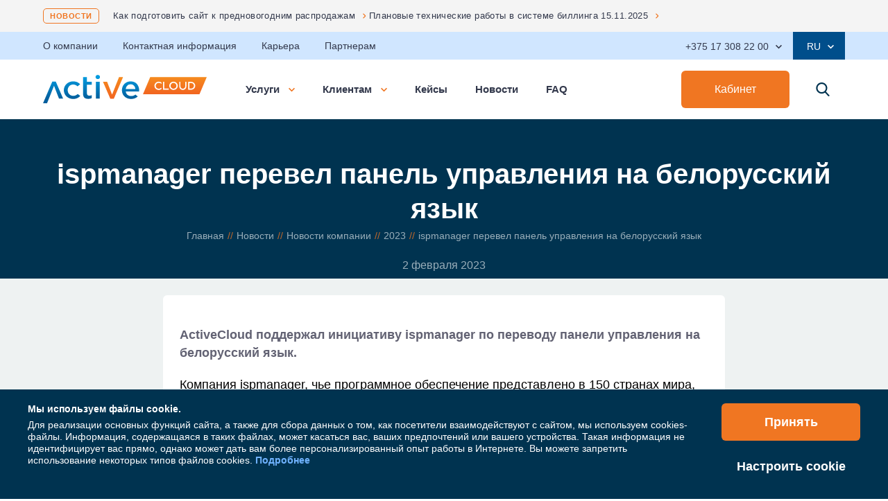

--- FILE ---
content_type: text/html; charset=UTF-8
request_url: https://www.activecloud.by/news/novosti-kompanii/2023/ispmanager-perevel-panel-upravleniya-na-belorusskiy-yazyk/
body_size: 20233
content:
<!-- Variables-->
<!-- Blocks-->
<!DOCTYPE html>
<html class="no-js" lang="ru">

<head>
	<!--'start_frame_cache_block4'-->	<!--'end_frame_cache_block4'-->	<title>Компания ispmanager добавила белорусский язык в панель управления</title>
	<meta http-equiv="Content-Type" content="text/html; charset=UTF-8" />
<meta name="robots" content="index, follow" />
<meta name="keywords" content="ispmanager перевел панель управления на белорусский язык" />
<meta name="description" content="ActiveCloud поддержал инициативу ispmanager по переводу панели управления на белорусский язык. Компания ispmanager добавив национальный язык в панель управления" />
<script data-skip-moving="true">(function(w, d, n) {var cl = "bx-core";var ht = d.documentElement;var htc = ht ? ht.className : undefined;if (htc === undefined || htc.indexOf(cl) !== -1){return;}var ua = n.userAgent;if (/(iPad;)|(iPhone;)/i.test(ua)){cl += " bx-ios";}else if (/Windows/i.test(ua)){cl += ' bx-win';}else if (/Macintosh/i.test(ua)){cl += " bx-mac";}else if (/Linux/i.test(ua) && !/Android/i.test(ua)){cl += " bx-linux";}else if (/Android/i.test(ua)){cl += " bx-android";}cl += (/(ipad|iphone|android|mobile|touch)/i.test(ua) ? " bx-touch" : " bx-no-touch");cl += w.devicePixelRatio && w.devicePixelRatio >= 2? " bx-retina": " bx-no-retina";if (/AppleWebKit/.test(ua)){cl += " bx-chrome";}else if (/Opera/.test(ua)){cl += " bx-opera";}else if (/Firefox/.test(ua)){cl += " bx-firefox";}ht.className = htc ? htc + " " + cl : cl;})(window, document, navigator);</script>


<link href="/bitrix/cache/css/s1/redesign_new/template_8223a4876ef355b6255870bb4b2cbe2a/template_8223a4876ef355b6255870bb4b2cbe2a_v1.css?17642815131001515" type="text/css"  data-template-style="true" rel="stylesheet" />







	<meta http-equiv="x-ua-compatible" content="ie=edge">
	<meta name="format-detection" content="telephone=no">
	<meta name="viewport" content="width=device-width, initial-scale=1, maximum-scale=1, user-scalable=0 shrink-to-fit=no">
	<link rel="icon" href="/favicon.png" type="image/png">
	<link rel="apple-touch-icon" sizes="57x57" href="/local/templates/redesign_new/apple/apple-touch-icon-57.png">
	<link rel="apple-touch-icon" sizes="114x114" href="/local/templates/redesign_new/apple/apple-touch-icon-114.png">
	<link rel="apple-touch-icon" sizes="72x72" href="/local/templates/redesign_new/apple/apple-touch-icon-72.png">
	<link rel="apple-touch-icon" sizes="144x144" href="/local/templates/redesign_new/apple/apple-touch-icon-144.png">
	<meta name="robots" content="noyaca | noodp">


<!-- Yandex.Metrika counter -->
<noscript><div><img src="https://mc.yandex.ru/watch/105300328" style="position:absolute; left:-9999px;" alt="" /></div></noscript>
<!-- /Yandex.Metrika counter -->




		<link rel="canonical" href="https://www.activecloud.by/news/novosti-kompanii/2023/ispmanager-perevel-panel-upravleniya-na-belorusskiy-yazyk/">
		<!--<link rel="stylesheet" href="https://cdn.envybox.io/widget/cbk.css">-->
		<meta name="yandex-verification" content="0c20f4a8b1148556" />
	<meta name="google-site-verification" content="tnXA-RSeuAAXG51479Se-mU4Q0yWF0LpUTnWw-S1iMI" />
	<meta name="facebook-domain-verification" content="nzn4lobg30b2psuy7zc2u3u3molmq5" />
	<meta name="facebook-domain-verification" content="fdlfkpzj5c5gb4bu82enhuy8d8mwbh" />
	
<meta property="og:url" content="https://www.activecloud.by/news/novosti-kompanii/2023/ispmanager-perevel-panel-upravleniya-na-belorusskiy-yazyk/" />
<meta property="og:type" content="website" />
<meta property="og:title" content="Компания ispmanager добавила белорусский язык в панель управления" />
<meta property="og:description" content="ActiveCloud поддержал инициативу ispmanager по переводу панели управления на белорусский язык. Компания ispmanager добавив национальный язык в панель управления" />
<meta property="og:image" content="https://www.activecloud.by/local/templates/redesign_new/apple/apple-touch-icon-200.png" />
<meta property="og:image:width" content="200">
<meta property="og:image:height" content="200">
	</head>

<body>
	<!--'start_frame_cache_block5'-->			<!--'end_frame_cache_block5'-->	

	<div class="layout " data-promo="promo_code=">
		<span class="layout-scroll-to" id="scrollTopButton"></span>
		<div class="layout__header" id="layoutHeader">
				<section id="headerNews" class="header-news">
		<div class="header-news__holder">
			<a class="header-news__button header-news__button_type_desktop" href="/news/">Новости</a>
			<a class="header-news__button header-news__button_type_mobile" href="/news/">!</a>
			<div class="owl-carousel header-news__carousel" id="headerNewsCarousel">
									<a class="header-news__link" href="/news/novosti-kompanii/2025/kak-podgotovit-sayt-k-prednovogodnim-rasprodazham/">Как подготовить сайт к предновогодним распродажам</a>
									<a class="header-news__link" href="/news/novosti-kompanii/2025/planovye-tekhnicheskie-raboty-v-sisteme-billinga-15-11-2025/">Плановые технические работы в системе биллинга 15.11.2025</a>
									<a class="header-news__link" href="/news/novosti-kompanii/2025/obnovleniya-v-smartmail-trebovaniya-k-outlook-i-klyuchevye-uluchsheniya/">Обновления в SmartMail: требования к Outlook и ключевые улучшения</a>
									<a class="header-news__link" href="/news/novosti-kompanii/2025/zashchitite-svoy-biznes-s-multifaktorom/">Защитите свой бизнес с Мультифактором</a>
									<a class="header-news__link" href="/news/novosti-kompanii/2024/izmenenie-stoimosti-na-mezhdunarodnye-domennye-zony-aktsiya-na-populyarnye-domeny-ot-activecloud/">Изменение стоимости международных доменных зон. Акция на популярные домены от ActiveCloud</a>
									<a class="header-news__link" href="/news/novosti-kompanii/2023/kak-zashchitit-dannye-ot-kiberprestupnikov/">Как защитить данные от киберпреступников</a>
									<a class="header-news__link" href="/news/novosti-kompanii/2023/kompleksnaya-zashchita-ot-bitninja-teper-vklyuchena-v-tarify-khostinga-activecloud/">Комплексная защита от BitNinja теперь включена в  тарифы хостинга ActiveCloud!</a>
									<a class="header-news__link" href="/news/novosti-kompanii/2023/self-mail-udobnaya-pochta-na-domene-dlya-vashey-perepiski/">SELF-MAIL - удобная почта на домене для  вашей переписки!</a>
									<a class="header-news__link" href="/news/novosti-kompanii/2023/activecloud-zapuskaet-pervyy-marketpleys-it-uslug-v-belarusi/">ActiveCloud запускает первый маркетплейс IT-услуг в Беларуси</a>
									<a class="header-news__link" href="/news/novosti-kompanii/2023/vash-sayt-ispolzuet-sistemu-upravleniya-1c-bitrix/">Защита сайтов, использующих CMS 1С Битрикс</a>
									<a class="header-news__link" href="/news/novosti-kompanii/2023/umnaya-pochta-dlya-korporativnogo-biznesa/">Умная почта для корпоративного бизнеса</a>
				
			</div>
		</div>
	</section>



			<section class="top-panel">
				<div class="top-panel__holder">
					
<div class="top-panel__menu">
            <a  class="top-panel__link" href="/company/">О компании</a>
            <a  class="top-panel__link" href="/company/contacts/">Контактная информация</a>
            <a  class="top-panel__link" href="/company/career/">Карьера</a>
            <a  class="top-panel__link" href="/partner/">Партнерам</a>
    </div>


					<div class="top-panel__info">
						
		<div class="contacts-box js-top-info contacts-box_view_desktop">
						<div class="contacts-box__button js-top-info-link">
				<span class="contacts-box__anchor">+375 17 308 22 00</span>
				<svg width="9" height="7" viewBox="0 0 9 7" fill="none" xmlns="http://www.w3.org/2000/svg">
					<path d="M9 1.77498L7.95 0.724976L4.5 4.17498L1.05 0.724975L-4.5897e-08 1.77498L4.5 6.27498L9 1.77498Z" fill="white"></path>
				</svg>
			</div>
		<div class="contacts-box__holder js-top-info-box">
		<div class="contacts-box__header">
						<a class="contacts-box__phone contacts-box__phone_type_large" href="tel:+375173082200">
				+375 17 308 22 00			</a>
							<span class="contacts-box__label">Круглосуточно</span>
					</div>

		
											<div class="contacts-box__body">
								<div class="contacts-box__box">
																							<p class="contacts-box__item">
								<a class="contacts-box__phone" href="tel:+375447603030">
									+375 44 760 30 30 <span>(A1)</span>								</a>
							</p>
													<p class="contacts-box__item">
								<a class="contacts-box__phone" href="tel:+375297603030">
									+375 29 760 30 30 <span>(MTC)</span>								</a>
							</p>
													<p class="contacts-box__item">
								<a class="contacts-box__phone" href="tel:+375257303030">
									+375 25 730 30 30 <span>(life:)</span>								</a>
							</p>
																					</div>
								
												<div class="contacts-box__box">
											<span class="contacts-box__label s3">Продажи:</span>
																							<p class="contacts-box__item">
								<a class="contacts-box__phone" href="tel:+375173082222">
									+375 17 308 22 22								</a>
							</p>
																					</div>
								
												<div class="contacts-box__box">
											<span class="contacts-box__label s3">Техподдержка:</span>
																							<a class="contacts-box__email" href="mailto:support@activecloud.by">support@activecloud.by</a>
						
									</div>
								
											</div>
		
			<div class="contacts-box__footer">
				<a class="contacts-box__label s2" href="/company/contacts/">Вся контактная информация</a>
			</div>
						
											</div>
		</div>


						<div class="language-box language-box_view_desktop js-top-info">
							<span class="language-box__button js-top-info-link"><span class="language-box__anchor">RU</span>
								<svg width="9" height="7" viewBox="0 0 9 7" fill="none" xmlns="http://www.w3.org/2000/svg">
									<path d="M9 1.77498L7.95 0.724976L4.5 4.17498L1.05 0.724975L-4.5897e-08 1.77498L4.5 6.27498L9 1.77498Z" fill="white"></path>
								</svg>
							</span>

							<div class="language-box__list js-top-info-box">
								<!--<a class="language-box__item" href="#">EN</a>-->
								<a class="language-box__item" href="https://by.activecloud.by/">BY</a>
								<a class="language-box__item" href="https://en.activecloud.by/">EN</a>
							</div>

						</div>
					</div>
				</div>
			</section>
							<header class="header">
					<div class="header__holder">
						<div class="header__inner"><span class="header__trigger js-mobile-menu-open">
								<svg width="25" height="21" viewBox="0 0 25 21" fill="none" xmlns="http://www.w3.org/2000/svg">
									<path d="M0.961581 2.80768H24.0384C24.6153 2.80768 25 2.4231 25 1.8461C25 1.26911 24.6154 0.884521 24.0384 0.884521H0.961581C0.384588 0.884632 0 1.26922 0 1.8461C0 2.42299 0.384588 2.80768 0.961581 2.80768Z" fill="#F07622"></path>
									<path d="M24.0384 9.53845H0.961581C0.384699 9.53845 0 9.92304 0 10.5C0 11.077 0.384588 11.4616 0.961581 11.4616H24.0384C24.6153 11.4616 25 11.077 25 10.5C25 9.92304 24.6153 9.53845 24.0384 9.53845Z" fill="#F07622"></path>
									<path d="M24.0384 18.1923H0.961581C0.384699 18.1923 0 18.5769 0 19.1539C0 19.7309 0.384588 20.1155 0.961581 20.1155H24.0384C24.6153 20.1155 25 19.7309 25 19.1539C25 18.5769 24.6153 18.1923 24.0384 18.1923Z" fill="#F07622"></path>
								</svg>
							</span>
															<a class="header__logo" href="/"></a>
													</div>
						<div class="header__menu js-header-menu">
							<div class="header__item">
								<span class="header__link js-header-menu-trigger " href="#">Услуги
									<svg class="header__arrow" width="9" height="9" viewBox="0 0 9 9" fill="none" xmlns="http://www.w3.org/2000/svg">
										<path d="M9 2.77501L7.95 1.72501L4.5 5.17501L1.05 1.72501L-4.5897e-08 2.77501L4.5 7.27501L9 2.77501Z" fill="#F07622"></path>
									</svg>
								</span>

									<div class="header-menu js-header-menu-holder">
		<div class="header-menu__holder">
			<div class="header-menu__inner">
				<div class="header-services">
																	<div class="header-services__item js-header-services-item test">
									<span class="header-services__link js-header-services-link">
										<span class="header-services__icon">
											<img src="/upload/uf/4f4/4f4d11d5c540d37579ae0c4d3ca566b7.svg"/>
										</span>
										Облачная инфраструктура IaaS									</span>
							<div class="header-services__submenu js-header-services-submenu">
								<div class="header-services__sublist">
																		<a  											class="header-services__sublink" href="/cloud/hosting1c/">Облачный хостинг для 1С									</a>
																		<a  											class="header-services__sublink" href="/cloud/bitrixcloud/">Облачный хостинг для 1С-Битрикс									</a>
																		<a  											class="header-services__sublink" href="/cloud/cloudserver/">Облачный хостинг Cloudserver									</a>
																		<a  											class="header-services__sublink" href="/cloud/e-cloud/">Облачный дата-центр E-Cloud									</a>
																		<a  											class="header-services__sublink" href="/cloud/ecp/">Аттестованная IT-инфраструктура E-Cloud Protected									</a>
																	</div>
							</div>
						</div>
																						<div class="header-services__item js-header-services-item test">
									<span class="header-services__link js-header-services-link">
										<span class="header-services__icon">
											<img src="/upload/uf/a73/a73f5c6b5a9473cc19b5daaa61579c80.svg"/>
										</span>
										Виртуальный хостинг									</span>
							<div class="header-services__submenu js-header-services-submenu">
								<div class="header-services__sublist">
																		<a target=_blank rel="nofollow"											class="header-services__sublink" href="https://my.active.by/external_dispatcher/settle?shopping_cart_items%5b%5d%5bplan_id%5d=2000076&shopping_cart_items%5b%5d%5bplan_period_id%5d=2000216&shopping_cart_items%5b%5d%5btype%5d=application">Регистрация в БелГИЭ									</a>
																		<a  											class="header-services__sublink" href="/hosting/linux/">Web-хостинг									</a>
																		<a  											class="header-services__sublink" href="/hosting/wordpress/">WordPress-хостинг									</a>
																		<a  											class="header-services__sublink" href="/hosting/bitrix/">Bitrix-хостинг									</a>
																	</div>
							</div>
						</div>
																						<div class="header-services__item js-header-services-item testt">
							<a class="header-services__link"  href="/services/self-mail/">
						<span class="header-services__icon">
							<img src="/upload/uf/d6b/416mlqnzdjw1m2tihbwn5to461g7417t/corp_mail_2.svg"/>
						</span>
								Почта Self-Mail							</a>
						</div>
																						<div class="header-services__item js-header-services-item testt">
							<a class="header-services__link"  href="/services/smartmail/index.php">
						<span class="header-services__icon">
							<img src="/upload/uf/a2c/u4jzrimc5tucx3xan61ercr1ggxlbrjq.svg"/>
						</span>
								Корпоративная почта							</a>
						</div>
																						<div class="header-services__item js-header-services-item testt">
							<a class="header-services__link"  href="/support/">
						<span class="header-services__icon">
							<img src="/upload/uf/2a6/2a669c9d57bc73df93f1bf74f73a476b.svg"/>
						</span>
								Техподдержка и администрирование							</a>
						</div>
																						<div class="header-services__item js-header-services-item test">
									<span class="header-services__link js-header-services-link">
										<span class="header-services__icon">
											<img src="/upload/uf/ed5/ed548b208ef277a768317a325252c639.svg"/>
										</span>
										Резервное копирование (BaaS)									</span>
							<div class="header-services__submenu js-header-services-submenu">
								<div class="header-services__sublist">
																		<a  											class="header-services__sublink" href="/cloud/veeam_backup/">Veeam Backup									</a>
																		<a  											class="header-services__sublink" href="/cloud/acronis_backup/">Acronis Backup									</a>
																	</div>
							</div>
						</div>
																						<div class="header-services__item js-header-services-item testt">
							<a class="header-services__link"  href="/domains/ ">
						<span class="header-services__icon">
							<img src="/upload/uf/641/641b242df2aec4b7aa79233873b8ecbf.svg"/>
						</span>
								Домены							</a>
						</div>
																						<div class="header-services__item js-header-services-item testt">
							<a class="header-services__link"  href="/services/activestorage/">
						<span class="header-services__icon">
							<img src="/upload/uf/b48/b48903c9804eef4225dd3130c4e5d0cc.svg"/>
						</span>
								Объектное хранилище ActiveStorage							</a>
						</div>
																						<div class="header-services__item js-header-services-item testt">
							<a class="header-services__link"  href="/services/web-audit/">
						<span class="header-services__icon">
							<img src="/upload/uf/78c/78ca7c2b6cd31e4913c5d699b0156a5f.svg"/>
						</span>
								Аудит web-окружения							</a>
						</div>
																						<div class="header-services__item js-header-services-item testt">
							<a class="header-services__link"  href="/services/maas/">
						<span class="header-services__icon">
							<img src="/upload/uf/485/485ffd31d94e1b7447d633d4c2fd289f.svg"/>
						</span>
								Мониторинг IT-инфраструктуры							</a>
						</div>
																						<div class="header-services__item js-header-services-item testt">
							<a class="header-services__link"  href="/services/ssl/">
						<span class="header-services__icon">
							<img src="/upload/uf/5d8/5d8d5faece9ad6d670ccaa3b8fa8f827.svg"/>
						</span>
								SSL сертификаты							</a>
						</div>
																						<div class="header-services__item js-header-services-item test">
									<span class="header-services__link js-header-services-link">
										<span class="header-services__icon">
											<img src="/upload/uf/90d/90dadfee9596dd3b9903fa3ce59ea076.svg"/>
										</span>
										Подписка на лицензионное ПО (SaaS)									</span>
							<div class="header-services__submenu js-header-services-submenu">
								<div class="header-services__sublist">
																		<a  											class="header-services__sublink" href="/services/microsoft-office-365/">Microsoft 365									</a>
																		<a  											class="header-services__sublink" href="/services/rent-soft/">Лицензионное ПО для бизнеса									</a>
																	</div>
							</div>
						</div>
																						<div class="header-services__item js-header-services-item testt">
							<a class="header-services__link"  href="/services/security/">
						<span class="header-services__icon">
							<img src="/upload/uf/028/0287823c4c89ee1641be1769fc8ccda4.svg"/>
						</span>
								Информационная безопасность							</a>
						</div>
																						<div class="header-services__item js-header-services-item testt">
							<a class="header-services__link"  href="/sitebuilder/">
						<span class="header-services__icon">
							<img src="/upload/uf/b99/b99474aa6f6385165df0f1bfac3117fb.svg"/>
						</span>
								Конструктор сайтов							</a>
						</div>
																						<div class="header-services__item js-header-services-item testt">
							<a class="header-services__link"  href="/cloud/multifactor/">
						<span class="header-services__icon">
							<img src="/upload/uf/0f5/kslayu6t8pt4k4en0124jczii0ph0bb8/multifactor_icon.svg"/>
						</span>
								Мультифактор							</a>
						</div>
																						<div class="header-services__item js-header-services-item testt">
							<a class="header-services__link"  href="/activedisk/">
						<span class="header-services__icon">
							<img src="/upload/uf/f94/5pdjeq5mzzzcqll01px33y7fo58pre3n/image1_2.png"/>
						</span>
								Облачный диск ActiveDisk							</a>
						</div>
														</div>
				<span class="header-menu__close js-header-menu-close"></span>
			</div>
		</div>
	</div>
							</div>

							<div class="header__item">
								<span class="header__link js-header-menu-trigger ">Клиентам
									<svg class="header__arrow" width="9" height="9" viewBox="0 0 9 9" fill="none" xmlns="http://www.w3.org/2000/svg">
										<path d="M9 2.77501L7.95 1.72501L4.5 5.17501L1.05 1.72501L-4.5897e-08 2.77501L4.5 7.27501L9 2.77501Z" fill="#F07622"></path>
									</svg>
								</span>
								
<div class="header-menu js-header-menu-holder">
	<div class="header-menu__holder">
		<div class="header-menu__inner">
			<div class="header-menu__list">
									<div class="header-menu__item">
						<a   class="header-menu__link" href="/clients/actions/">
							<div class="header-menu__icon">
								<img class="color-icon js-lazy-image" data-src="/upload/iblock/71c/71c32593c3b9ae27518a2b9ad18b9627.png" alt="Акции"/>
								<img class="white-icon js-lazy-image" data-src="/upload/iblock/d5e/d5e8792b988062c84039fbeaa80fd3d3.png" alt="Акции"/>
							</div>
							<div class="header-menu__info">
								<span class="header-menu__name">Акции</span>
								<p class="header-menu__annotation">Ограниченные предложения по продуктам компании и бонусы для постоянных клиентов.</p>
							</div>
						</a>
					</div>
									<div class="header-menu__item">
						<a rel="nofollow" target=_blank class="header-menu__link" href="https://my.activecloud.com/ru/">
							<div class="header-menu__icon">
								<img class="color-icon js-lazy-image" data-src="/upload/iblock/614/6140b1cfa83d8f9bd7f4ec86a24326d1.png" alt="Центр поддержки"/>
								<img class="white-icon js-lazy-image" data-src="/upload/iblock/6a7/6a733c0784fa4af184508273b9bd4ca9.png" alt="Центр поддержки"/>
							</div>
							<div class="header-menu__info">
								<span class="header-menu__name">Центр поддержки</span>
								<p class="header-menu__annotation">Технические новости, оформление заявки в поддержку.</p>
							</div>
						</a>
					</div>
									<div class="header-menu__item">
						<a   class="header-menu__link" href="/clients/prices/">
							<div class="header-menu__icon">
								<img class="color-icon js-lazy-image" data-src="/upload/iblock/3a5/3a575fc615b06ae989773fbf85406164.png" alt="Прейскурант"/>
								<img class="white-icon js-lazy-image" data-src="/upload/iblock/700/700b1c17a3f4563b6fa1bac0677549ac.png" alt="Прейскурант"/>
							</div>
							<div class="header-menu__info">
								<span class="header-menu__name">Прейскурант</span>
								<p class="header-menu__annotation">Актуальные цены на продукты и их тарифные планы.</p>
							</div>
						</a>
					</div>
									<div class="header-menu__item">
						<a   class="header-menu__link" href="/clients/feedback/">
							<div class="header-menu__icon">
								<img class="color-icon js-lazy-image" data-src="/upload/iblock/62e/62ea6aa108a240c709de48177cf9453c.png" alt="Обратная связь"/>
								<img class="white-icon js-lazy-image" data-src="/upload/iblock/ac9/ac957b24ef8140f9c8632f0778602b20.png" alt="Обратная связь"/>
							</div>
							<div class="header-menu__info">
								<span class="header-menu__name">Обратная связь</span>
								<p class="header-menu__annotation">Возможность оставить идею, предложение или жалобу на тему сервиса или работы продуктов.</p>
							</div>
						</a>
					</div>
									<div class="header-menu__item">
						<a   class="header-menu__link" href="/clients/dokumenty/">
							<div class="header-menu__icon">
								<img class="color-icon js-lazy-image" data-src="/upload/iblock/38c/38cb71cae855d7a5ca915c0a1ea134f8.png" alt="Документы"/>
								<img class="white-icon js-lazy-image" data-src="/upload/iblock/b04/b04cb57d80c8fa689ddecdec147320af.png" alt="Документы"/>
							</div>
							<div class="header-menu__info">
								<span class="header-menu__name">Документы</span>
								<p class="header-menu__annotation">Действующая публичная оферта, формы заявлений, дополнительные соглашения.</p>
							</div>
						</a>
					</div>
									<div class="header-menu__item">
						<a   class="header-menu__link" href="/clients/payment/">
							<div class="header-menu__icon">
								<img class="color-icon js-lazy-image" data-src="/upload/iblock/317/317873c14313808adc716001393e0c19.png" alt="Способы оплаты"/>
								<img class="white-icon js-lazy-image" data-src="/upload/iblock/26e/26ed148637394c128ee6cf01a07ba8dd.png" alt="Способы оплаты"/>
							</div>
							<div class="header-menu__info">
								<span class="header-menu__name">Способы оплаты</span>
								<p class="header-menu__annotation">Существующие способы оплаты для юридических и физических лиц.</p>
							</div>
						</a>
					</div>
							</div><span class="header-menu__close js-header-menu-close"></span>
		</div>
	</div>
</div>




							</div>
							<div  class="header__item">

								<a class="header__link " href="/stories/">Кейсы</a>
							</div>
							<div class="header__item">
								<a class="header__link is-current-state" href="/news/">Новости</a>
							</div>
							<div class="header__item">
								<a class="header__link" target="_blank" href="https://kb.activecloud.com/s/v1">FAQ</a>
							</div>

						</div>
						<div class="header__inner">
							<a target="_blank" rel="nofollow" class="button hide-for-portrait" href="https://my.active.by/sign_in/">Кабинет</a>
									<div class="contacts-box js-top-info contacts-box_view_tablet">
						<div class="contacts-box__button js-top-info-link">
				<span class="contacts-box__anchor">+375 17 308 22 00</span>
				<svg width="9" height="7" viewBox="0 0 9 7" fill="none" xmlns="http://www.w3.org/2000/svg">
					<path d="M9 1.77498L7.95 0.724976L4.5 4.17498L1.05 0.724975L-4.5897e-08 1.77498L4.5 6.27498L9 1.77498Z" fill="white"></path>
				</svg>
			</div>
		<div class="contacts-box__holder js-top-info-box">
		<div class="contacts-box__header">
						<a class="contacts-box__phone contacts-box__phone_type_large" href="tel:+375173082200">
				+375 17 308 22 00			</a>
							<span class="contacts-box__label">Время работы: Круглосуточно</span>
					</div>

		
											<div class="contacts-box__body">
								<div class="contacts-box__box">
											<span class="contacts-box__label">Техподдержка:</span>
																							<p class="contacts-box__item">
								<a class="contacts-box__phone" href="tel:+375447603030">
									+375 44 760 30 30 <span>(A1)</span>								</a>
							</p>
													<p class="contacts-box__item">
								<a class="contacts-box__phone" href="tel:+375297603030">
									+375 29 760 30 30 <span>(MTC)</span>								</a>
							</p>
													<p class="contacts-box__item">
								<a class="contacts-box__phone" href="tel:+375257303030">
									+375 25 730 30 30 <span>(life:)</span>								</a>
							</p>
																					</div>
								
												<div class="contacts-box__box">
											<span class="contacts-box__label">Продажи:</span>
																							<p class="contacts-box__item">
								<a class="contacts-box__phone" href="tel:+375173082222">
									+375 17 308 22 22								</a>
							</p>
																					</div>
								
												<div class="contacts-box__box">
											<span class="contacts-box__label">Техподдержка:</span>
																							<a class="contacts-box__email" href="mailto:support@activecloud.by">support@activecloud.by</a>
						
									</div>
								
											</div>
		
			<div class="contacts-box__footer">
				<a class="contacts-box__label" href="/company/contacts/">Вся контактная информация</a>
			</div>
						
										</div>
		</div>
	
							<a class="header__login" rel="nofollow" href="https://my.active.by/sign_in/">
								<svg width="20" height="20" viewBox="0 0 20 20" fill="none" xmlns="http://www.w3.org/2000/svg">
									<path d="M17.0711 12.9289C15.9819 11.8398 14.6855 11.0335 13.2711 10.5454C14.786 9.50199 15.7812 7.75578 15.7812 5.78125C15.7812 2.59348 13.1878 0 10 0C6.81223 0 4.21875 2.59348 4.21875 5.78125C4.21875 7.75578 5.21402 9.50199 6.72898 10.5454C5.31453 11.0335 4.01813 11.8398 2.92895 12.9289C1.0402 14.8177 0 17.3289 0 20H1.5625C1.5625 15.3475 5.34754 11.5625 10 11.5625C14.6525 11.5625 18.4375 15.3475 18.4375 20H20C20 17.3289 18.9598 14.8177 17.0711 12.9289ZM10 10C7.67379 10 5.78125 8.1075 5.78125 5.78125C5.78125 3.455 7.67379 1.5625 10 1.5625C12.3262 1.5625 14.2188 3.455 14.2188 5.78125C14.2188 8.1075 12.3262 10 10 10Z" fill="white"></path>
								</svg>
							</a>
							<div class="header__saerch">
								<div class="search js-search"><span class="search__icon js-search-trigger"></span>
									<div class="search__inner js-search-holder">
										<form id="serch_form" class="search__header" method="POST" action="/search/" name="search">
											<button class="search__icon" type="button"></button>
											<input id="serch_input" class="search__input js-search-field" type="search" name="q" value="" />
											<button id="serch_button" class="button search__button" type="submit">Найти</button>
										</form>
										<div class="search__result" style="display:none;" id="search__result">
											<div class="search__list">

											</div>
											<div class="search__footer">
												<a class="button search__all" href="#">Все результаты</a>
											</div>
										</div>
									</div>
								</div>
							</div>
						</div>
					</div>
				</header>
					</div>

		<div class="mobile-menu" id="mobileMenu">
			<div class="mobile-menu__holder">
				<div class="mobile-menu__header"><span class="mobile-menu__close js-mobile-menu-close">
						<svg width="25" height="28" viewBox="0 0 25 28" fill="none" xmlns="http://www.w3.org/2000/svg">
							<path d="M21.3576 22.253L5.0398 4.28601C4.63189 3.83687 4.08792 3.83678 3.67992 4.28601C3.27193 4.73524 3.27193 5.3341 3.67992 5.78333L19.9977 23.7503C20.4056 24.1995 20.9496 24.1995 21.3576 23.7503C21.7656 23.3011 21.7655 22.7021 21.3576 22.253Z" fill="#F07622"></path>
							<path d="M4.00227 22.253L20.3201 4.28601C20.728 3.83687 21.2719 3.83678 21.6799 4.28601C22.0879 4.73524 22.0879 5.3341 21.6799 5.78333L5.36215 23.7503C4.95423 24.1995 4.41026 24.1995 4.00227 23.7503C3.59427 23.3011 3.59435 22.7021 4.00227 22.253Z" fill="#F07622"></path>
						</svg>
					</span><span class="mobile-menu__logo"></span></div>
				<div class="mobile-menu__body">
					<div class="mobile-menu__contacts">
								<div class="contacts-box js-top-info contacts-box_view_mobile">
						<div class="contacts-box__button js-top-info-link">
				<span class="contacts-box__anchor">+375 17 308 22 00</span>
				<svg width="9" height="7" viewBox="0 0 9 7" fill="none" xmlns="http://www.w3.org/2000/svg">
					<path d="M9 1.77498L7.95 0.724976L4.5 4.17498L1.05 0.724975L-4.5897e-08 1.77498L4.5 6.27498L9 1.77498Z" fill="white"></path>
				</svg>
			</div>
		<div class="contacts-box__holder js-top-info-box">
		<div class="contacts-box__header">
						<a class="contacts-box__phone contacts-box__phone_type_large" href="tel:+375173082200">
				+375 17 308 22 00			</a>
							<span class="contacts-box__label">Время работы: Круглосуточно</span>
					</div>

		
											<div class="contacts-box__body">
								<div class="contacts-box__box">
											<span class="contacts-box__label">Техподдержка:</span>
																							<p class="contacts-box__item">
								<a class="contacts-box__phone" href="tel:+375447603030">
									+375 44 760 30 30 <span>(A1)</span>								</a>
							</p>
													<p class="contacts-box__item">
								<a class="contacts-box__phone" href="tel:+375297603030">
									+375 29 760 30 30 <span>(MTC)</span>								</a>
							</p>
													<p class="contacts-box__item">
								<a class="contacts-box__phone" href="tel:+375257303030">
									+375 25 730 30 30 <span>(life:)</span>								</a>
							</p>
																					</div>
								
												<div class="contacts-box__box">
											<span class="contacts-box__label">Продажи:</span>
																							<p class="contacts-box__item">
								<a class="contacts-box__phone" href="tel:+375173082222">
									+375 17 308 22 22								</a>
							</p>
																					</div>
								
												<div class="contacts-box__box">
											<span class="contacts-box__label">Техподдержка:</span>
																							<a class="contacts-box__email" href="mailto:support@activecloud.by">support@activecloud.by</a>
						
									</div>
								
											</div>
		
			<div class="contacts-box__footer">
				<a class="contacts-box__label" href="/company/contacts/">Вся контактная информация</a>
			</div>
						
										</div>
		</div>
	
					</div>
					<a rel="nofollow" target="_blank" class="button mobile-menu__cabinet" href="https://my.active.by/sign_in/">Личный
						кабинет</a>
					<div class="mobile-menu__inner">
													

	                    <div class="mobile-menu__box">
                <a class="mobile-menu__button"  target="_blank" href="/activedisk/">Облачный диск ActiveDisk</a>
            </div>
        	        		<div class="mobile-menu__box js-mobile-menu-box">
			<a class="mobile-menu__button js-mobile-menu-box-trigger" href="#">
				Облачная инфраструктура IaaS				<svg width="11" height="7" viewBox="0 0 11 7" fill="none" xmlns="http://www.w3.org/2000/svg">
			<path d="M11 2.57895L11 0L5.5 4.42105L0 -4.80825e-07L-1.12729e-07 2.57895L5.5 7L11 2.57895Z" fill="#DDDFDF"></path>
		</svg>			</a>

			<div class="mobile-menu__list js-mobile-menu-box-list">

									<a   href="/cloud/cloudserver/" class="mobile-menu__link">Облачный хостинг Cloudserver</a>
									<a   href="/cloud/e-cloud/" class="mobile-menu__link">Облачный дата-центр E-Cloud</a>
									<a   href="/cloud/ecp/" class="mobile-menu__link">Аттестованная IT-инфраструктура E-Cloud Protected</a>
									<a   href="/cloud/hosting1c/" class="mobile-menu__link">Облачный хостинг для 1С</a>
									<a   href="/cloud/bitrixcloud/" class="mobile-menu__link">Облачный хостинг для 1С-Битрикс</a>
				

			</div>
		</div>
        	                    <div class="mobile-menu__box">
                <a class="mobile-menu__button"  target="_blank" href="/services/maas/">Мониторинг IT-инфраструктуры</a>
            </div>
        	                    <div class="mobile-menu__box">
                <a class="mobile-menu__button"  target="_blank" href="/services/web-audit/">Аудит web-окружения</a>
            </div>
        	                    <div class="mobile-menu__box">
                <a class="mobile-menu__button"  target="_blank" href="/services/security/">Информационная безопасность</a>
            </div>
        	        		<div class="mobile-menu__box js-mobile-menu-box">
			<a class="mobile-menu__button js-mobile-menu-box-trigger" href="#">
				Резервное копирование (BaaS)				<svg width="11" height="7" viewBox="0 0 11 7" fill="none" xmlns="http://www.w3.org/2000/svg">
			<path d="M11 2.57895L11 0L5.5 4.42105L0 -4.80825e-07L-1.12729e-07 2.57895L5.5 7L11 2.57895Z" fill="#DDDFDF"></path>
		</svg>			</a>

			<div class="mobile-menu__list js-mobile-menu-box-list">

									<a   href="/cloud/veeam_backup/" class="mobile-menu__link">Veeam Backup</a>
									<a   href="/cloud/acronis_backup/" class="mobile-menu__link">Acronis Backup</a>
				

			</div>
		</div>
        	                    <div class="mobile-menu__box">
                <a class="mobile-menu__button"  target="_blank" href="/services/smartmail/index.php">Корпоративная почта</a>
            </div>
        	        		<div class="mobile-menu__box js-mobile-menu-box">
			<a class="mobile-menu__button js-mobile-menu-box-trigger" href="#">
				Подписка на лицензионное ПО (SaaS)				<svg width="11" height="7" viewBox="0 0 11 7" fill="none" xmlns="http://www.w3.org/2000/svg">
			<path d="M11 2.57895L11 0L5.5 4.42105L0 -4.80825e-07L-1.12729e-07 2.57895L5.5 7L11 2.57895Z" fill="#DDDFDF"></path>
		</svg>			</a>

			<div class="mobile-menu__list js-mobile-menu-box-list">

									<a   href="/services/microsoft-office-365/" class="mobile-menu__link">Microsoft 365</a>
									<a   href="/services/rent-soft/" class="mobile-menu__link">Лицензионное ПО для бизнеса</a>
				

			</div>
		</div>
        	        		<div class="mobile-menu__box js-mobile-menu-box">
			<a class="mobile-menu__button js-mobile-menu-box-trigger" href="#">
				Виртуальный хостинг				<svg width="11" height="7" viewBox="0 0 11 7" fill="none" xmlns="http://www.w3.org/2000/svg">
			<path d="M11 2.57895L11 0L5.5 4.42105L0 -4.80825e-07L-1.12729e-07 2.57895L5.5 7L11 2.57895Z" fill="#DDDFDF"></path>
		</svg>			</a>

			<div class="mobile-menu__list js-mobile-menu-box-list">

									<a   href="/hosting/wordpress/" class="mobile-menu__link">WordPress-хостинг</a>
									<a   href="/hosting/linux/" class="mobile-menu__link">Web-хостинг</a>
									<a   href="/hosting/bitrix/" class="mobile-menu__link">Bitrix-хостинг</a>
									<a target=_blank rel="nofollow" href="https://my.active.by/external_dispatcher/settle?shopping_cart_items%5b%5d%5bplan_id%5d=2000076&shopping_cart_items%5b%5d%5bplan_period_id%5d=2000216&shopping_cart_items%5b%5d%5btype%5d=application" class="mobile-menu__link">Регистрация в БелГИЭ</a>
				

			</div>
		</div>
        	                    <div class="mobile-menu__box">
                <a class="mobile-menu__button"  target="_blank" href="/services/self-mail/">Почта Self-Mail</a>
            </div>
        	                    <div class="mobile-menu__box">
                <a class="mobile-menu__button"  target="_blank" href="/domains/ ">Домены</a>
            </div>
        	                    <div class="mobile-menu__box">
                <a class="mobile-menu__button"  target="_blank" href="/support/">Техподдержка и администрирование</a>
            </div>
        	                    <div class="mobile-menu__box">
                <a class="mobile-menu__button"  target="_blank" href="/services/activestorage/">Объектное хранилище ActiveStorage</a>
            </div>
        	                    <div class="mobile-menu__box">
                <a class="mobile-menu__button"  target="_blank" href="/sitebuilder/">Конструктор сайтов</a>
            </div>
        	                    <div class="mobile-menu__box">
                <a class="mobile-menu__button"  target="_blank" href="/services/ssl/">SSL сертификаты</a>
            </div>
        	                    <div class="mobile-menu__box">
                <a class="mobile-menu__button"  target="_blank" href="/cloud/multifactor/">Мультифактор</a>
            </div>
        	

												<div class="mobile-menu__box"><a class="mobile-menu__button" href="/stories/">Истории успеха</a>
						</div>
													
<div class="mobile-menu__box js-mobile-menu-box">
			<a class="mobile-menu__button js-mobile-menu-box-trigger" href="#">
				Клиентам				<svg width="11" height="7" viewBox="0 0 11 7" fill="none" xmlns="http://www.w3.org/2000/svg">
			<path d="M11 2.57895L11 0L5.5 4.42105L0 -4.80825e-07L-1.12729e-07 2.57895L5.5 7L11 2.57895Z" fill="#DDDFDF"></path>
		</svg>			</a>
	

			<div class="mobile-menu__list js-mobile-menu-box-list">


                <a   href="/clients/actions/" class="mobile-menu__link">Акции</a>



			</div>

	

			<div class="mobile-menu__list js-mobile-menu-box-list">


                <a rel="nofollow" target='_blank' href="https://my.activecloud.com/ru/" class="mobile-menu__link">Центр поддержки</a>



			</div>

	

			<div class="mobile-menu__list js-mobile-menu-box-list">


                <a   href="/clients/prices/" class="mobile-menu__link">Прейскурант</a>



			</div>

	

			<div class="mobile-menu__list js-mobile-menu-box-list">


                <a   href="/clients/feedback/" class="mobile-menu__link">Обратная связь</a>



			</div>

	

			<div class="mobile-menu__list js-mobile-menu-box-list">


                <a   href="/clients/dokumenty/" class="mobile-menu__link">Документы</a>



			</div>

	

			<div class="mobile-menu__list js-mobile-menu-box-list">


                <a   href="/clients/payment/" class="mobile-menu__link">Способы оплаты</a>



			</div>

	
</div>
												<div class="mobile-menu__box"><a class="mobile-menu__button" href="/news/">Новости</a>
						</div>
						<div class="mobile-menu__box"><a class="mobile-menu__button" target="_blank" href="https://kb.activecloud.com/s/v1">FAQ</a>
						</div>
						
	<div class="mobile-menu__box js-mobile-menu-box">
						<a   class="mobile-menu__button js-mobile-menu-box-trigger" href="/company/">
			<div class="mobile-menu__label">О компании</div>
			<svg width="11" height="7" viewBox="0 0 11 7" fill="none" xmlns="http://www.w3.org/2000/svg">
				<path d="M11 2.57895L11 0L5.5 4.42105L0 -4.80825e-07L-1.12729e-07 2.57895L5.5 7L11 2.57895Z" fill="#DDDFDF"></path>
			</svg>
		</a>
		<div class="mobile-menu__list js-mobile-menu-box-list">
						<a class="mobile-menu__link" href="/company/">О компании</a>
								<a class="mobile-menu__link" href="/company/contacts/">Контактная информация</a>
								<a class="mobile-menu__link" href="/company/career/">Карьера</a>
								<a class="mobile-menu__link" href="/partner/">Партнерам</a>
					</div>
	</div>


					</div>
				</div>
				<div class="mobile-menu__language">
					<div class="language-box language-box_view_mobile">
						<div class="language-box__box">
							<a class="language-box__link is-current-state" href="/">RU</a>
						</div>

						<div class="language-box__box">
							<a class="language-box__link" href="https://by.activecloud.by/">BY</a>
						</div>
						<div class="language-box__box">
							<a class="language-box__link" href="https://en.activecloud.by/">EN</a>
						</div>

					</div>
				</div>
			</div>
		</div>
		
			
												<div class="heading heading_page_product" >
						<div class="heading__holder">
							<div class="heading__inner">
								<h1 class="heading__title">ispmanager перевел панель управления на белорусский язык</h1>
																	<ul class="breadcrumbs"><li class="breadcrumbs__item"><a href=/ class="breadcrumbs__link">Главная</a></li><li class="breadcrumbs__item"><a href=/news/ class="breadcrumbs__link">Новости</a></li><li class="breadcrumbs__item"><a href=/news/novosti-kompanii/ class="breadcrumbs__link">Новости компании</a></li><li class="breadcrumbs__item"><a href=/news/novosti-kompanii/2023/ class="breadcrumbs__link">2023</a></li><li class="breadcrumbs__item"><span class="breadcrumbs__link">ispmanager перевел панель управления на белорусский язык</span></li></ul>																	<time class="heading__date">2 февраля 2023</time>

							</div>
						</div>
					</div>
														<div class="layout__page">
											
																		<div class="layout__section">
												<div class="layout__holder">
													<div class="layout__inner layout__inner_page_content">
																																														
									


<article class="layout__content">
		<div class="content"><p>
</p>
<p>
 <b>ActiveCloud поддержал инициативу ispmanager по переводу панели управления на белорусский язык.</b>
</p>
<p>
 <span style="color: windowtext;">Компания </span><span style="color: windowtext;">isp</span><span style="color: windowtext;">manager, чье программное обеспечение представлено в 150 странах мира, решила сделать подарок своим клиентам и партнерам в Республике Беларусь, добавив национальный язык в панель управления. Указанное решение совпало по времени с трендом на расширение линейки программных продуктов и технологических решений на белорусском языке, а также ростом его популярности среди различных аудиторий, включая профессиональные. По оценкам </span><span style="color: windowtext;">isp</span><span style="color: windowtext;">manager, достаточно много разработчиков, системных администраторов и других </span><span style="color: windowtext;">IT</span><span style="color: windowtext;">-специалистов уже предпочитают общаться на родном языке, и эта тенденция будет только усиливаться. </span>
</p>
<p>
 <span style="color: windowtext;">Компания </span><span style="color: windowtext;">ispmanager</span><span style="color: windowtext;"> стала первой среди разработчиков <a href="https://my.active.by/sign_in/" target="_blank">хостинг-панелей</a>, добавившей в продукт поддержку белорусского языка в профессиональном переводе. Реализация инициативы </span><span style="color: windowtext;">isp</span><span style="color: windowtext;">manager</span><span style="color: windowtext;"> потребовала усилий не только стороны переводчиков, но и <a href="https://www.activecloud.by/premium_support/support/" target="_blank">технических специалистов</a> </span><span style="color: windowtext;">ActiveCloud</span><span style="color: windowtext;">, которые помогали с локализацией специальной терминологии для белорусскоязычных клиентов. </span>
</p>
<p>
 <i><span style="color: windowtext;">«Сделать так, чтобы панель заговорила по-белорусски – это только половина дела, важно поддерживать актуальный лингвистический уровень. Язык – живая и сложная система, которая постоянно развивается. Вот почему так важно получать обратную связь от пользователей, регулярно отслеживать и обновлять все изменения в терминологии и грамотно адаптировать международную лексику. Это культурологическая задача, но её реализация позволяет </span></i><i><span style="color: windowtext;">IT</span></i><i><span style="color: windowtext;">-специалистам эффективно отвечать на профессиональные вызовы»,</span></i><span style="color: windowtext;"> –<b>
	уверена Антонина Якубик, руководитель маркетинга ActiveCloud by Softline.</b> </span>
</p>
<p>
 <span style="color: windowtext;">Отслеживать реакцию белорусскоязычной аудитории помогут хорошо зарекомендовавшие себя продуктовые метрики, позволяющие определять популярность различных обновлений. В планах </span><span style="color: windowtext;">isp</span><span style="color: windowtext;">manager выявление числа пользователей, которые попробуют функционал белорусского языка, а также влияния новой опции на появление новых пользователей, динамику их присоединения и, в целом, на лояльность и комфорт клиентов.</span>
</p>
<p>
 <i><span style="color: windowtext;">«</span></i><i><span style="color: windowtext;">IT</span></i><i><span style="color: windowtext;">-рынок в Республике Беларусь показывает рост и для нас важно поддержать эту тенденцию долгосрочными инвестициями в развитие белорусского языка. В своих действиях мы всегда исходим из интересов наших клиентов и партнеров. Сегодня мы участвуем в становлении профессионального белорусского языка для рынков </span></i><i><span style="color: windowtext;"><a href="https://www.activecloud.by/cloud/cloudserver/" target="_blank">cloud</a></span></i><i><span style="color: windowtext;"> и <a href="https://www.activecloud.by/hosting/linux/" target="_blank">хостинга</a>, потому что уверены в важности этой работы для наших пользователей. И хотя решение гуманитарных задач не входит в число основных функций нашей компании, но это позволяет нам отслеживать и поддерживать актуальные для пользователей тренды»,</span></i><span style="color: windowtext;"> – <b>отмечает Максим Дарулис, Коммерческий директор ispmanager.</b></span>
</p>
<p>
 <img width="765" alt="Frame 14.png" src="/upload/medialibrary/4f4/zfs68j3qrvwz977zx2dcx1c5213cpgxj/Frame-14.png" title="Frame 14.png"><br>
</p>
<p>
</p></div>
</article>

<div class="page-description">
		<a class="button-outline button-outline_type_transparent page-description__heading" href="/news/novosti-kompanii/2023/">Новости компании 2023</a>
	<a class="button page-description__link" href="/news/">Все тематики</a>
</div>

<div class="page-navigation page-navigation_type_news">
<a class="page-navigation__link page-navigation__link_type_prev" href="/news/novosti-kompanii/2023/umnaya-pochta-dlya-korporativnogo-biznesa/">
        <svg width="15" height="15" viewBox="0 0 15 15" fill="none" xmlns="http://www.w3.org/2000/svg">
            <path d="M10.375 0L12.125 1.75L6.375 7.5L12.125 13.25L10.375 15L2.875 7.5L10.375 0Z" fill="#D7D7D7"></path>
        </svg>
    </a>
    <div class="page-navigation__holder">
        <div class="page-navigation__box"><a class="page-navigation__item" href="/news/novosti-kompanii/2023/umnaya-pochta-dlya-korporativnogo-biznesa/">
                Умная почта для корпоративного бизнеса            </a>
        </div><div class="page-navigation__box"><a class="page-navigation__item" href="/news/novosti-kompanii/2023/activecloud-20-let/">
                ActiveCloud - 20 лет!            </a>
        </div>
     </div>
    <a class="page-navigation__link page-navigation__link_type_next" href="/news/novosti-kompanii/2023/activecloud-20-let/">
        <svg width="15" height="15" viewBox="0 0 15 15" fill="none" xmlns="http://www.w3.org/2000/svg">
            <path d="M4.625 0L2.875 1.75L8.625 7.5L2.875 13.25L4.625 15L12.125 7.5L4.625 0Z" fill="#D7D7D7"></path>
        </svg>
    </a>
</div>
<!--
		
-->


	</div> <!--layout__page-->
			</div> <!--layout__section-->
		</div> <!--layout__inner-->
	




<!--'start_frame_cache_block3'-->		<section id="paymentMethods" class="payment-methods-section">
	<div class="payment-methods-section__holder">
		<div class="payment-methods-section__heading">
			<p class="payment-methods-section__title">Способы оплаты</p>
			<p>(счет-фактура за 1 минуту)</p]>
		</div>
		<div class="payment-methods-section__inner">
			<a class="payment-methods-section__link" href="/company/payment/">
				<img
						class="payment-methods-section__picture js-lazy-image"
						data-src="/local/templates/redesign_new/assets/imagesExternal/payment-methods/picture-1.svg"
						alt="Оплата по WebPay"
				/>

				<img
						class="payment-methods-section__picture js-lazy-image"
						data-src="/local/templates/redesign_new/assets/imagesExternal/payment-methods/picture-2.svg"
						alt="Оплата по карте VISA"
				/>
				<img
						class="payment-methods-section__picture js-lazy-image"
						data-src="/local/templates/redesign_new/assets/imagesExternal/payment-methods/picture-3.svg"
						alt="Оплата по карте VISA"
				/>
				<img
						class="payment-methods-section__picture js-lazy-image"
						data-src="/local/templates/redesign_new/assets/imagesExternal/payment-methods/picture-4.svg"
						alt="Оплата по карте Mastercard/Mastercard Secure Code"
				/>
				<img
						class="payment-methods-section__picture js-lazy-image"
						data-src="/local/templates/redesign_new/assets/imagesExternal/payment-methods/picture-5.svg"
						alt="Оплата по карте Белкарт"
				/>
				<img
						class="payment-methods-section__picture js-lazy-image"
						data-src="/local/templates/redesign_new/assets/imagesExternal/payment-methods/picture-6.svg"
						alt="Белкарт Интернет пароль"
				/>
				<!--
				<img
						class="payment-methods-section__picture js-lazy-image"
						data-src="/local/templates/redesign_new/assets/imagesExternal/payment-methods/picture-7.svg"
						alt="Оплата по карте Мир"
				/>
				<img
						class="payment-methods-section__picture js-lazy-image"
						data-src="/local/templates/redesign_new/assets/imagesExternal/payment-methods/picture-8.svg"
						alt="Мир Accept"
				/>
-->
			</a>
		</div>

					<a class="payment-methods-section__security" href="/doc/AC_privacy_policy_06.06.2022.pdf" target="_blank">Политика приватности</a>
			</div>
</section>



		<footer id="footer" class="footer">
			<div class="footer__holder">
				<div class="footer__container">
						<div class="footer-menu">
                            <div class="footer-menu__holder">
                <div class="footer-menu__box">

                            <a class="footer-menu__title"  href="/activedisk/">Облачный диск ActiveDisk</a>
                    </div>
            <div class="footer-menu__box">

                             <a class="footer-menu__title js-mobile-menu-box-trigger footer-menu__title_type_expanded" href="#">Облачная инфраструктура IaaS</a>
                <ul class="footer-menu__list js-mobile-menu-box-list">
                                            <li class="footer-menu__item">
                            <a  class="footer-menu__link" href="/cloud/cloudserver/">Облачный хостинг Cloudserver</a>
                        </li>

                                            <li class="footer-menu__item">
                            <a  class="footer-menu__link" href="/cloud/e-cloud/">Облачный дата-центр E-Cloud</a>
                        </li>

                                            <li class="footer-menu__item">
                            <a  class="footer-menu__link" href="/cloud/ecp/">Аттестованная IT-инфраструктура E-Cloud Protected</a>
                        </li>

                                            <li class="footer-menu__item">
                            <a  class="footer-menu__link" href="/cloud/hosting1c/">Облачный хостинг для 1С</a>
                        </li>

                                            <li class="footer-menu__item">
                            <a  class="footer-menu__link" href="/cloud/bitrixcloud/">Облачный хостинг для 1С-Битрикс</a>
                        </li>

                                    </ul>

                    </div>
            <div class="footer-menu__box">

                            <a class="footer-menu__title"  href="/services/maas/">Мониторинг IT-инфраструктуры</a>
                    </div>
            <div class="footer-menu__box">

                            <a class="footer-menu__title"  href="/services/web-audit/">Аудит web-окружения</a>
                    </div>
            <div class="footer-menu__box">

                            <a class="footer-menu__title"  href="/services/security/">Информационная безопасность</a>
                    </div>
            <div class="footer-menu__box">

                             <a class="footer-menu__title js-mobile-menu-box-trigger footer-menu__title_type_expanded" href="#">Резервное копирование (BaaS)</a>
                <ul class="footer-menu__list js-mobile-menu-box-list">
                                            <li class="footer-menu__item">
                            <a  class="footer-menu__link" href="/cloud/veeam_backup/">Veeam Backup</a>
                        </li>

                                            <li class="footer-menu__item">
                            <a  class="footer-menu__link" href="/cloud/acronis_backup/">Acronis Backup</a>
                        </li>

                                    </ul>

                    </div>
            <div class="footer-menu__box">

                            <a class="footer-menu__title"  href="/services/smartmail/index.php">Корпоративная почта</a>
                    </div>
            <div class="footer-menu__box">

                             <a class="footer-menu__title js-mobile-menu-box-trigger footer-menu__title_type_expanded" href="#">Подписка на лицензионное ПО (SaaS)</a>
                <ul class="footer-menu__list js-mobile-menu-box-list">
                                            <li class="footer-menu__item">
                            <a  class="footer-menu__link" href="/services/microsoft-office-365/">Microsoft 365</a>
                        </li>

                                            <li class="footer-menu__item">
                            <a  class="footer-menu__link" href="/services/rent-soft/">Лицензионное ПО для бизнеса</a>
                        </li>

                                    </ul>

                    </div>
                                </div>
                        <div class="footer-menu__holder">
                <div class="footer-menu__box">

                             <a class="footer-menu__title js-mobile-menu-box-trigger footer-menu__title_type_expanded" href="#">Виртуальный хостинг</a>
                <ul class="footer-menu__list js-mobile-menu-box-list">
                                            <li class="footer-menu__item">
                            <a  class="footer-menu__link" href="/hosting/wordpress/">WordPress-хостинг</a>
                        </li>

                                            <li class="footer-menu__item">
                            <a  class="footer-menu__link" href="/hosting/linux/">Web-хостинг</a>
                        </li>

                                            <li class="footer-menu__item">
                            <a  class="footer-menu__link" href="/hosting/bitrix/">Bitrix-хостинг</a>
                        </li>

                                            <li class="footer-menu__item">
                            <a rel="nofollow" class="footer-menu__link" href="https://my.active.by/external_dispatcher/settle?shopping_cart_items%5b%5d%5bplan_id%5d=2000076&shopping_cart_items%5b%5d%5bplan_period_id%5d=2000216&shopping_cart_items%5b%5d%5btype%5d=application">Регистрация в БелГИЭ</a>
                        </li>

                                    </ul>

                    </div>
            <div class="footer-menu__box">

                            <a class="footer-menu__title"  href="/services/self-mail/">Почта Self-Mail</a>
                    </div>
            <div class="footer-menu__box">

                            <a class="footer-menu__title"  href="/domains/ ">Домены</a>
                    </div>
            <div class="footer-menu__box">

                            <a class="footer-menu__title"  href="/support/">Техподдержка и администрирование</a>
                    </div>
            <div class="footer-menu__box">

                            <a class="footer-menu__title"  href="/services/activestorage/">Объектное хранилище ActiveStorage</a>
                    </div>
            <div class="footer-menu__box">

                            <a class="footer-menu__title"  href="/sitebuilder/">Конструктор сайтов</a>
                    </div>
            <div class="footer-menu__box">

                            <a class="footer-menu__title"  href="/services/ssl/">SSL сертификаты</a>
                    </div>
            <div class="footer-menu__box">

                            <a class="footer-menu__title"  href="/cloud/multifactor/">Мультифактор</a>
                    </div>
    	</div>
</div>
<!--original markup
<div class="footer-menu">
	<div class="footer-menu__holder">
		<div class="footer-menu__box">
			<a class="footer-menu__title js-mobile-menu-box-trigger footer-menu__title_type_expanded" href="#">Облачная инфраструктура IaaS</a>
			<ul class="footer-menu__list js-mobile-menu-box-list">
				<li class="footer-menu__item"><a class="footer-menu__link" href="#">Облачный хостинг Cloudserver</a></li>
				<li class="footer-menu__item"><a class="footer-menu__link" href="#">Облачный дата-центр E-Cloud</a></li>
				<li class="footer-menu__item"><a class="footer-menu__link" href="#">Облачный хостинг для 1С</a></li>
				<li class="footer-menu__item"><a class="footer-menu__link" href="#">Облачный хостинг для 1С-Битрикс</a></li>
			</ul>
		</div>
		<div class="footer-menu__box">
			<a class="footer-menu__title" href="#">Мониторинг IT-инфраструктуры</a>
		</div>
		<div class="footer-menu__box">
			<a class="footer-menu__title" href="#">Аудит web-окружения</a>
		</div>
		<div class="footer-menu__box">
			<a class="footer-menu__title" href="#">Информационная безопасность</a>
		</div>
		<div class="footer-menu__box">
			<a class="footer-menu__title js-mobile-menu-box-trigger footer-menu__title_type_expanded" href="#">Резервное копирование (BaaS)</a>
			<ul class="footer-menu__list js-mobile-menu-box-list">
				<li class="footer-menu__item"><a class="footer-menu__link" href="#">Veeam Backup</a></li>
				<li class="footer-menu__item"><a class="footer-menu__link" href="#">Acronis Backup</a></li>
			</ul>
		</div>
		<div class="footer-menu__box">
			<a class="footer-menu__title js-mobile-menu-box-trigger footer-menu__title_type_expanded" href="#">Подписка на лицензионное ПО (SaaS)</a>
			<ul class="footer-menu__list js-mobile-menu-box-list">
				<li class="footer-menu__item"><a class="footer-menu__link" href="#">Microsoft 365</a></li>
				<li class="footer-menu__item"><a class="footer-menu__link" href="#">Корпаративная почта</a></li>
				<li class="footer-menu__item"><a class="footer-menu__link" href="#">Лицензионное ПО для бизнеса</a></li>
			</ul>
		</div>
	</div>
	<div class="footer-menu__holder">
		<div class="footer-menu__box">
			<a class="footer-menu__title js-mobile-menu-box-trigger footer-menu__title_type_expanded" href="#">Виртуальный хостинг</a>
			<ul class="footer-menu__list js-mobile-menu-box-list">
				<li class="footer-menu__item"><a class="footer-menu__link" href="#">WordPress</a></li>
				<li class="footer-menu__item"><a class="footer-menu__link" href="#">Linux</a></li>
				<li class="footer-menu__item"><a class="footer-menu__link" href="#">Bitrix</a></li>
				<li class="footer-menu__item"><a class="footer-menu__link" href="#">Регистрация в БелГИЭ</a></li>
			</ul>
		</div>
		<div class="footer-menu__box">
			<a class="footer-menu__title" href="#">Домены</a>
		</div>
		<div class="footer-menu__box">
			<a class="footer-menu__title" href="#">Техническая поддержка Premium</a>
		</div>
		<div class="footer-menu__box">
			<a class="footer-menu__title" href="#">Объектное хранилище ActiveStorage</a>
		</div>
		<div class="footer-menu__box">
			<a class="footer-menu__title" href="#">Конструктор сайтов</a>
		</div>
		<div class="footer-menu__box">
			<a class="footer-menu__title" href="#">SSL сертификаты</a>
		</div>
	</div>
</div>-->


					<div class="footer-about-menu">

						<ul class="footer-about-menu__list show-for-tablet">
										<li class="footer-menu__item">
			<a    class="footer-about-menu__link" href="/company/">О компании</a>
		</li>
			<li class="footer-menu__item">
			<a    class="footer-about-menu__link" href="/company/statusy-i-sertifikaty/">Статусы и сертификаты</a>
		</li>
			<li class="footer-menu__item">
			<a    class="footer-about-menu__link" href="/company/contacts/">Контактная информация</a>
		</li>
			<li class="footer-menu__item">
			<a    class="footer-about-menu__link" href="/partner/">Партнерам</a>
		</li>
			<li class="footer-menu__item">
			<a    class="footer-about-menu__link" href="/company/cookie-policy/">Политика cookie</a>
		</li>
	
						</ul>
						<ul class="footer-about-menu__list">
										<li class="footer-menu__item">
			<a    class="footer-about-menu__link" href="/clients/actions/">Акции</a>
		</li>
			<li class="footer-menu__item">
			<a    class="footer-about-menu__link" href="https://my.activecloud.com/ru/">Центр поддержки</a>
		</li>
			<li class="footer-menu__item">
			<a    class="footer-about-menu__link" href="/clients/prices/">Прейскурант</a>
		</li>
			<li class="footer-menu__item">
			<a    class="footer-about-menu__link" href="/clients/feedback/">Обратная связь</a>
		</li>
			<li class="footer-menu__item">
			<a    class="footer-about-menu__link" href="/clients/dokumenty/">Документы</a>
		</li>
			<li class="footer-menu__item">
			<a    class="footer-about-menu__link" href="/clients/payment/">Способы оплаты</a>
		</li>
			<li class="footer-menu__item">
			<a id='customizeCookiesButton'   class="footer-about-menu__link" href="javascript:void(0);">Настроить cookies</a>
		</li>
	
						</ul>
					</div>

					<div class="footer__info">
						<div class="footer__about">
							<a class="footer__logo" href="/"></a>
							<div class="footer-about-menu hide-for-tablet">

								<ul class="footer-about-menu__list">
												<li class="footer-menu__item">
			<a    class="footer-about-menu__link" href="/company/">О компании</a>
		</li>
			<li class="footer-menu__item">
			<a    class="footer-about-menu__link" href="/company/statusy-i-sertifikaty/">Статусы и сертификаты</a>
		</li>
			<li class="footer-menu__item">
			<a    class="footer-about-menu__link" href="/company/contacts/">Контактная информация</a>
		</li>
			<li class="footer-menu__item">
			<a    class="footer-about-menu__link" href="/partner/">Партнерам</a>
		</li>
			<li class="footer-menu__item">
			<a    class="footer-about-menu__link" href="/company/cookie-policy/">Политика cookie</a>
		</li>
	
								</ul>
							</div>
							<div class="footer-social">
								
						  <a rel="nofollow" class="footer-social__link footer-social__link_type_telegram" href="https://t.me/ActiveCloud_by" target="_blank"></a>
						 <a rel="nofollow" class="footer-social__link footer-social__link_type_facebook" href="//www.facebook.com/activecloud" target="_blank"></a>
						 <a rel="nofollow" class="footer-social__link footer-social__link_type_linkedin" href="https://www.linkedin.com/company/activecloud/" target="_blank"></a>
						 <a rel="nofollow" class="footer-social__link footer-social__link_type_youtube" href="https://www.youtube.com/user/activecloudcom" target="_blank"></a>
						 <a rel="nofollow" class="footer-social__link footer-social__link_type_instagram" href="https://instagram.com/activecloud_by" target="_blank"></a>
						

				 							</div>
						</div>
											</div>
				</div>
				<p class="footer__copyright">© 2003 − 2025 ООО «Активные технологии» - Первый облачный провайдер в Беларуси. Свидетельство о государственной регистрации №690277669, выдано Минским горисполкомом 03.02.2004 Республика Беларусь, Минск, ул. Ленина, д. 50, оф. 301, 220030 Время работы: пн. — пт. 9:00 — 18:00 Служба технической поддержки работает круглосуточно
</p>
			</div>
		</footer>

		<div class="overlay js-overlay"></div>
		<div class="overlay" id="overlayMobile"></div>
		</div>
				<div id="testPopup" class="l-popup js-form-popup" data-message-type="" data-message-name="">
			<div class="l-popup__holder js-form-popup-holder">
				<span class="l-popup__close js-form-popup-close"></span>
				<form class="l-popup__form js-form-popup-data" method="post" id="new_form" action="/ajax/forms.php">
					<input class="js-form-popup-field" data-name="field-name" type="hidden" name='PROP[NAME]'>
					<input class="js-form-popup-field" data-name="field-description" type="hidden" name='PROP[DESCRIPTION]'>
					<input class="js-form-popup-field" data-name="field-emails-to" type="hidden" name='PROP[EMAILS_TO]'>
					<input class="js-form-popup-field" data-name="field-template" type="hidden" name='PROP_RQ[TEMPLATE]'>
					<input class="js-form-popup-field" data-name="field-form-type" type="hidden" name='PROP_RQ[TYPE]'>

					<input type="hidden" name="PROP[PROMO_CODE]" value="">
					<input type="hidden" name="PROP[ISTOCHNIK]" value="Прямой заход">
					<input type="hidden" name="PROP[PAGE]"
						   value="https://copy.activecloud.by/news/novosti-kompanii/2023/ispmanager-perevel-panel-upravleniya-na-belorusskiy-yazyk/">

					<span class="l-popup__title js-form-popup-name"></span>
					<div class="l-popup__row">
						<label class="l-popup__label">Имя *</label>
						<input class="l-popup__field js-form-popup-field " type="text" name="PROP_RQ[USER_NAME]" value=""
							   placeholder="Ваше имя">
					</div>
					<div class="l-popup__row">
						<label class="l-popup__label">Телефон *</label>
						<input class="l-popup__field js-form-popup-field js-form-popup-phone" type="tel" name="PROP_RQ[PHONE]"
							   value="" placeholder="Телефон для связи">
					</div>
					<div class="l-popup__row">
						<label class="l-popup__label">E-mail *</label>
						<input class="l-popup__field js-form-popup-field" type="email" name="PROP_RQ[EMAIL]" value=""
							   placeholder="Адрес для переписки">
					</div>
					<div class="l-popup__row l-popup__row_type_comment">
						<label class="l-popup__label">Сообщение</label>
						<textarea class="l-popup__field l-popup__field_type_area js-form-popup-field" name="PROP[MESSAGE]"
								  placeholder="Введите тeкст сообщения"></textarea>
					</div>
					<div class="l-popup__row">
						<div class="agreement-checkbox">
							<input class="agreement-checkbox__field" id="commonFormAgreement" type="checkbox">
							<label class="agreement-checkbox__label" for="commonFormAgreement">Отправляя данную форму,
								даю ООО «Активные Технологии»
								<a href="/company/agree/" target="_blank">согласие на обработку моих персональных
									данных
								</a>
							</label>
						</div>
					</div>
					<div class="l-popup__row l-popup__row_type_captcha">
						<div class="l-popup__captcha">
							<div class="g-recaptcha" data-sitekey="6LdTqEEUAAAAADVdGNGKJMNZoCicNGjx_wdlkeBv"></div>
						</div>
					</div>
					<button id="commonFormButton" class="l-popup__button js-form-popup-send js-csf-send" type="button">
						Отправить
					</button>
				</form>
			</div>
		</div>
		<div id="modalForm" class="l-popup js-modal-form">
			<div id="modalFormHolder" class="l-popup__holder">
				<span class="l-popup__close js-modal-form-close"></span>
				<div class="l-popup__form">
					<div id="modalFormContent"></div>
					<div id="modalFormMessage"></div>
				</div>
			</div>
		</div>


		<div id="modalFormDefaultMessage" class="template-block">
			<div class="success success_type_visible">
				<span class="success__title">Ваше сообщение успешно отправлено!</span>
				<div class="success__icon">
					<img src="/local/templates/activecloud/img/content/done.png" alt="Выполнено">
				</div>
				<p class="success__description">Спасибо, ваше сообщение принято.</p>
				<div class="success__actions">
					<a class="js-modal-form-close" href="#">Закрыть форму</a>
					<span>или</span>
					<a class="js-modal-form-return" href="#">Написать еще</a>
				</div>
			</div>
		</div>

		<div id="modalWindowContainer">
			<div class="modal-window" id="modalWindow">
				<div class="modal-window__holder" id="modalWindowHolder">
					<div class="modal-window__inner" id="modalWindowInner">
				<span class="modal-window__close js-modal-window-close"></span
				><span class="modal-window__name" id="modalWindowTitle"></span>
						<div class="modal-window__box" id="modalWindowBox">
							<div class="modal-window__form" id="modalWindowForm"></div>
							<div class="modal-window__contacts" id="modalWindowContacts">
								<p>Мы свяжемся с вами в ближайшее время.</p>
			<p>Вы можете самостоятельно обратиться в отдел продаж ActiveCloud:</p>
			<p><a href="tel:+375173082222">+375 17 308-22-22</a> или <a href="mailto:sales@activecloud.by">sales@activecloud.by</a>.</p>							</div>
						</div>
						<div class="modal-window-message" id="modalWindowMessage">
							<span class="modal-window-message__title">Ваша заявка успешно отправлена!</span>
							<div class="modal-window-message__picture"></div>
							<p class="modal-window-message__description">Спасибо, мы свяжемся с вами в ближайшее время.</p>
							<p class="modal-window-message__description">
								<span class="modal-window-message__link js-modal-window-close">Закрыть форму</span>
								<span class="modal-window-message__separator">или</span>
								<span class="modal-window-message__link js-modal-window-return">Написать еще</span>
							</p>
						</div>
					</div>
				</div>
			</div>
		</div>

		<div class="modal-window-form-container" id="commonWindowFormContainer">
			<form class="modal-window-form" id="commonWindowForm" method="post" name="" action="/ajax/free_form.php">
				<input class="js-modal-window-name" type="hidden" value="" name="nameForm">
				<input class="" type="hidden" value="https://www.activecloud.by/news/novosti-kompanii/2023/ispmanager-perevel-panel-upravleniya-na-belorusskiy-yazyk/" name="PROP[URL]">
				<div class="modal-window-form__row">
					<label class="modal-window-form__label">Ваша компания *</label>
					<input class="modal-window-form__field js-modal-window-field" type="text" value="" name="PROP_RQ[COMPANY]" placeholder="Название компании или адрес сайта">
				</div>
				<div class="modal-window-form__row">
					<label class="modal-window-form__label">Имя *</label>
					<input class="modal-window-form__field js-modal-window-field <!--is-incorrect-->" type="text" value="" name="PROP_RQ[NAME]" placeholder="Ваше имя">
				</div>
				<div class="modal-window-form__row">
					<label class="modal-window-form__label">Email *</label>
					<input class="modal-window-form__field js-modal-window-field" type="text" value="" name="PROP_RQ[EMAIL]" placeholder="Адрес для переписки">
				</div>
				<div class="modal-window-form__row">
					<label class="modal-window-form__label">Телефон *</label>
					<input class="modal-window-form__field js-modal-window-phone" type="tel" value="" name="PROP_RQ[PHONE]">
				</div>
				<div class="modal-window-form__row">
					<label class="modal-window-form__label">Комментарий</label>
					<textarea class="modal-window-form__field js-modal-window-field" name="PROP[MESSAGE]"
							  placeholder="Введите тeкст сообщения"></textarea>
				</div>
				<div class="modal-window-form__row">
					<div class="agreement-checkbox">
						<input class="agreement-checkbox__field" id="promoCallbackAgreement" name="PROP_RQ[AGREE]" value="Y" type="checkbox">
						<!---->
						<label class="agreement-checkbox__label" for="promoCallbackAgreement">Отправляя данную форму,
							даю ООО «Активные Технологии»
							<a href="/company/agree/" target="_blank">согласие на обработку моих персональных данных</a>
						</label>
					</div>
				</div>
				<button id="commonWindowForm_submit" class="modal-window-form__button js-modal-window-send" type="button">
					Отправить
				</button>
			</form>
		</div>
					
			<div class="cookies" id="cookiesMessage">
				<div class="cookies__holder">
					<div class="cookies__inner">
						<div class="cookies__info">
							<span class="cookies__title">Мы используем файлы cookie.</span>
							<p>
								Для реализации основных функций сайта, а также для сбора данных о том, как посетители
								взаимодействуют с сайтом, мы используем cookies-файлы. Информация, содержащаяся в таких
								файлах, может касаться вас, ваших предпочтений или вашего устройства. Такая информация
								не идентифицирует вас прямо, однако может дать вам более персонализированный опыт работы
								в Интернете. Вы можете запретить использование некоторых типов файлов cookies.
								<br>
								<a target="_blank" href="/company/cookie-policy/">Подробнее</a>
							</p>
						</div>
						<div class="cookies__events">
							<span class="button cookies__button" id="acceptCookiesButton">Принять</span>
							<span class="button cookies__button cookies__link" id="customizeCookiesButton">Настроить cookie</span>
						</div>
					</div>
				</div>
			</div>

	<div class="cookies-dialog" id="cookiesDialog">
	<div class="cookies-dialog__holder">
		<form class="cookies-dialog__form" id="cookies-dialog__form" method="POST" action="/">
			<span class="cookies-dialog__close" id="cookiesDialogClose"></span>
			<span class="cookies-dialog__title">Ваши параметры конфиденциальности</span>
			<p class="cookies-dialog__annotation">На сайте activecloud.by мы используем различного рода cookie, включая
				технические cookie, которые нужны для корректной работы сайта. Вы можете изменить настройки файлов
				cookie в любое время. Обратите внимание, что блокировка некоторых типов файлов cookie может повлиять на
				вашу работу с сайтом activecloud.by.</p>
			<div class="cookies-dialog__settings">
				<div class="cookies-setting">
					<span class="cookies-setting__title">Маркетинг</span>
					<span class="cookies-setting__annotation">Определяют предпочтения пользователей. Позволяют хранить историю посещений страниц сайта в целях повышения качества его функционирования, чтобы определить наиболее и наименее популярные страницы, помогают улучшить сайт для вас. </span>
					<div class="cookies-setting__toggle">
						<div class="toggle">
							<input class="toggle__field" type="checkbox" name="cookies_seo" id="cookiesMarketing"  value="Y">
							<label class="toggle__label" for="cookiesMarketing"></label>
						</div>
					</div>
				</div>
			</div>
			<div class="cookies-dialog__settings">
				<div class="cookies-setting">
					<span class="cookies-setting__title">Поддержка</span>
					<span class="cookies-setting__annotation">Позволяют хранить историю переписки при общении в онлайн-чатах.</span>
					<div class="cookies-setting__toggle">
						<div class="toggle">
							<input class="toggle__field" type="checkbox" name="cookies_support"  id="cookiesSupport" value="Y">
							<label class="toggle__label" for="cookiesSupport"></label>
						</div>
					</div>
				</div>
			</div>
			<div class="cookies-dialog__settings">
				<div class="cookies-setting">
					<span class="cookies-setting__title">Технические</span>
					<span class="cookies-setting__annotation">Необходимы для нормальной работы сайта и не могут быть отключены. В данных файлах куки личная информация не хранится.</span>
					<div class="cookies-setting__toggle"></div>
					<div class="cookies-setting__toggle">
						<div class="toggle">
							<input class="toggle__field" disabled type="checkbox" name="cookies_tex" checked id="cookiesTex" value="Y">
							<label class="toggle__label" for="cookiesTex"></label>
						</div>
					</div>
				</div>
			</div>
			<button class="button cookies-dialog__button" id="cookiesDialogButton" type="submit">Сохранить</button>
		</form>
	</div>
</div>

		<div id="transparentOverlay" class="transparent-overlay"></div>

		<div class="widget-window" id="widgetWindow">
			<div class="widget-window__holder">
				<div class="widget-window__inner">
					<div class="widget-window__form">
						<span class="widget-window__close" id="widgetWindowClose"></span>
						<div id="widgetWindowForm"></div>
						<div class="widget-window__contacts">
							<p>Мы свяжемся с вами в ближайшее время.</p>
							<p>Или Вы можете самостоятельно обратиться <br>в отдел продаж:</p>
							<p>
								<a href="tel:+375173082277">+375 17 30822 77</a>
								или
								<a href="mailto:sales@activecloud.by">sales@activecloud.by</a>
								.
							</p>
						</div>
					</div>
				</div>
			</div>
		</div>


		<!--'end_frame_cache_block3'--><!--'start_frame_cache_block2'-->				<!--'end_frame_cache_block2'-->

<!--'start_frame_cache_block1'-->		
			<!-- webim button generation date: 2024-04-03 version: 10.6.60 -->
			<a class="webim_button" href="#" rel="webim">
				<img src="https://chatplatform.activecloud.com/button.php" border="0"/>
			</a>
						<!-- /webim button -->
										
		
						<!--'end_frame_cache_block1'-->

<script>if(!window.BX)window.BX={};if(!window.BX.message)window.BX.message=function(mess){if(typeof mess==='object'){for(let i in mess) {BX.message[i]=mess[i];} return true;}};</script>
<script>(window.BX||top.BX).message({"JS_CORE_LOADING":"Загрузка...","JS_CORE_NO_DATA":"- Нет данных -","JS_CORE_WINDOW_CLOSE":"Закрыть","JS_CORE_WINDOW_EXPAND":"Развернуть","JS_CORE_WINDOW_NARROW":"Свернуть в окно","JS_CORE_WINDOW_SAVE":"Сохранить","JS_CORE_WINDOW_CANCEL":"Отменить","JS_CORE_WINDOW_CONTINUE":"Продолжить","JS_CORE_H":"ч","JS_CORE_M":"м","JS_CORE_S":"с","JSADM_AI_HIDE_EXTRA":"Скрыть лишние","JSADM_AI_ALL_NOTIF":"Показать все","JSADM_AUTH_REQ":"Требуется авторизация!","JS_CORE_WINDOW_AUTH":"Войти","JS_CORE_IMAGE_FULL":"Полный размер"});</script><script src="/bitrix/js/main/core/core.min.js?1750852765230432"></script><script>BX.Runtime.registerExtension({"name":"main.core","namespace":"BX","loaded":true});</script>
<script>BX.setJSList(["\/bitrix\/js\/main\/core\/core_ajax.js","\/bitrix\/js\/main\/core\/core_promise.js","\/bitrix\/js\/main\/polyfill\/promise\/js\/promise.js","\/bitrix\/js\/main\/loadext\/loadext.js","\/bitrix\/js\/main\/loadext\/extension.js","\/bitrix\/js\/main\/polyfill\/promise\/js\/promise.js","\/bitrix\/js\/main\/polyfill\/find\/js\/find.js","\/bitrix\/js\/main\/polyfill\/includes\/js\/includes.js","\/bitrix\/js\/main\/polyfill\/matches\/js\/matches.js","\/bitrix\/js\/ui\/polyfill\/closest\/js\/closest.js","\/bitrix\/js\/main\/polyfill\/fill\/main.polyfill.fill.js","\/bitrix\/js\/main\/polyfill\/find\/js\/find.js","\/bitrix\/js\/main\/polyfill\/matches\/js\/matches.js","\/bitrix\/js\/main\/polyfill\/core\/dist\/polyfill.bundle.js","\/bitrix\/js\/main\/core\/core.js","\/bitrix\/js\/main\/polyfill\/intersectionobserver\/js\/intersectionobserver.js","\/bitrix\/js\/main\/lazyload\/dist\/lazyload.bundle.js","\/bitrix\/js\/main\/polyfill\/core\/dist\/polyfill.bundle.js","\/bitrix\/js\/main\/parambag\/dist\/parambag.bundle.js"]);
</script>
<script>BX.Runtime.registerExtension({"name":"pull.protobuf","namespace":"BX","loaded":true});</script>
<script>BX.Runtime.registerExtension({"name":"rest.client","namespace":"window","loaded":true});</script>
<script>(window.BX||top.BX).message({"pull_server_enabled":"Y","pull_config_timestamp":1758895005,"shared_worker_allowed":"Y","pull_guest_mode":"N","pull_guest_user_id":0,"pull_worker_mtime":1744716005});(window.BX||top.BX).message({"PULL_OLD_REVISION":"Для продолжения корректной работы с сайтом необходимо перезагрузить страницу."});</script>
<script>BX.Runtime.registerExtension({"name":"pull.client","namespace":"BX","loaded":true});</script>
<script>BX.Runtime.registerExtension({"name":"pull","namespace":"window","loaded":true});</script>
<script>(window.BX||top.BX).message({"LANGUAGE_ID":"ru","FORMAT_DATE":"DD.MM.YYYY","FORMAT_DATETIME":"DD.MM.YYYY HH:MI:SS","COOKIE_PREFIX":"BITRIX_SM","SERVER_TZ_OFFSET":"10800","UTF_MODE":"Y","SITE_ID":"s1","SITE_DIR":"\/","USER_ID":"","SERVER_TIME":1764467167,"USER_TZ_OFFSET":0,"USER_TZ_AUTO":"Y","bitrix_sessid":"02212e8597eea75870fbb8ba2854e777"});</script><script src="/bitrix/js/pull/protobuf/protobuf.min.js?165424402476433"></script>
<script src="/bitrix/js/pull/protobuf/model.min.js?165424402414190"></script>
<script src="/bitrix/js/rest/client/rest.client.min.js?16542440289240"></script>
<script src="/bitrix/js/pull/client/pull.client.min.js?175085284049849"></script>
<script src="https://ajax.googleapis.com/ajax/libs/jquery/1.11.3/jquery.min.js"></script>
<script src="https://ajax.googleapis.com/ajax/libs/jqueryui/1.11.2/jquery-ui.min.js"></script>
<script>BX.setJSList(["\/local\/templates\/redesign_new\/assets\/js\/plugins\/lazyload\/lazyload.min.js","\/local\/templates\/redesign_new\/assets\/js\/plugins\/owl-carousel-2\/owl.carousel.min.js","\/local\/templates\/redesign_new\/assets\/js\/plugins\/malihu-custom-scrollbar-plugin-master\/jquery.mCustomScrollbar.concat.min.js","\/local\/templates\/redesign_new\/assets\/js\/plugins\/sticky\/jquery.sticky.js","\/local\/templates\/redesign_new\/js\/object-fit-videos.min.js","\/local\/templates\/redesign_new\/js\/vendors\/slick\/slick.min.js","\/local\/templates\/redesign_new\/js\/vendors\/ion.rangeSlider-2.2.0\/ion.rangeSlider.min.js","\/local\/templates\/redesign_new\/js\/vendors\/range-slider\/jquery-ui-slider-pips.min.js","\/local\/templates\/redesign_new\/js\/vendors\/cleave\/cleave.min.js","\/local\/templates\/redesign_new\/js\/vendors\/cleave\/cleave-phone.i18n.js","\/local\/templates\/redesign_new\/js\/vendors\/formstyler\/jquery.formstyler.min.js","\/local\/templates\/redesign_new\/js\/update.js","\/local\/templates\/redesign_new\/js\/interface.min.js","\/local\/templates\/redesign_new\/js\/calculator.js","\/local\/templates\/redesign_new\/js\/cloud-calculator.min.js","\/local\/templates\/redesign_new\/dist_legacy\/bundle.js","\/local\/templates\/redesign_new\/dist\/bundle.js","\/local\/templates\/redesign_new\/assets\/js\/domains.js","\/local\/templates\/redesign_new\/custom.js","\/local\/templates\/redesign_new\/js\/custom.js"]);</script>
<script>BX.setCSSList(["\/local\/templates\/redesign_new\/assets\/js\/plugins\/malihu-custom-scrollbar-plugin-master\/jquery.mCustomScrollbar.min.css","\/local\/templates\/redesign_new\/assets\/js\/plugins\/owl-carousel-2\/owl.carousel.min.css","\/local\/templates\/redesign_new\/assets\/js\/plugins\/owl-carousel-2\/animate.min.css","\/local\/templates\/redesign_new\/js\/vendors\/slick\/slick.min.css","\/local\/templates\/redesign_new\/js\/vendors\/ion.rangeSlider-2.2.0\/ion.rangeSlider.css","\/local\/templates\/redesign_new\/css\/jq_ui_1_11_2.css","\/local\/templates\/redesign_new\/js\/vendors\/range-slider\/jquery-ui-slider-pips.min.css","\/local\/templates\/redesign_new\/assets\/css\/fonts.css","\/local\/templates\/redesign_new\/dist_legacy\/styles.bundle.css","\/local\/templates\/redesign_new\/dist\/styles.css","\/local\/templates\/redesign_new\/styles.css","\/local\/templates\/redesign_new\/template_styles.css"]);</script>
<script>
					(function () {
						"use strict";

						var counter = function ()
						{
							var cookie = (function (name) {
								var parts = ("; " + document.cookie).split("; " + name + "=");
								if (parts.length == 2) {
									try {return JSON.parse(decodeURIComponent(parts.pop().split(";").shift()));}
									catch (e) {}
								}
							})("BITRIX_CONVERSION_CONTEXT_s1");

							if (cookie && cookie.EXPIRE >= BX.message("SERVER_TIME"))
								return;

							var request = new XMLHttpRequest();
							request.open("POST", "/bitrix/tools/conversion/ajax_counter.php", true);
							request.setRequestHeader("Content-type", "application/x-www-form-urlencoded");
							request.send(
								"SITE_ID="+encodeURIComponent("s1")+
								"&sessid="+encodeURIComponent(BX.bitrix_sessid())+
								"&HTTP_REFERER="+encodeURIComponent(document.referrer)
							);
						};

						if (window.frameRequestStart === true)
							BX.addCustomEvent("onFrameDataReceived", counter);
						else
							BX.ready(counter);
					})();
				</script>



<script  src="/bitrix/cache/js/s1/redesign_new/default_117693524c106e691e7993a86fc78d6a/default_117693524c106e691e7993a86fc78d6a_v1.js?1764281513831271"></script>

<script type="text/javascript">
    (function(m,e,t,r,i,k,a){
        m[i]=m[i]||function(){(m[i].a=m[i].a||[]).push(arguments)};
        m[i].l=1*new Date();
        for (var j = 0; j < document.scripts.length; j++) {if (document.scripts[j].src === r) { return; }}
        k=e.createElement(t),a=e.getElementsByTagName(t)[0],k.async=1,k.src=r,a.parentNode.insertBefore(k,a)
    })(window, document,'script','https://mc.yandex.ru/metrika/tag.js?id=105300328', 'ym');

    ym(105300328, 'init', {ssr:true, webvisor:true, clickmap:true, ecommerce:"dataLayer", accurateTrackBounce:true, trackLinks:true});
</script>
<script src="https://www.google.com/recaptcha/api.js?render=6LcaZ5wrAAAAAATFyiJY4TDd1u9SplyDxcfR2wWZ"></script>
<script src="https://www.google.com/recaptcha/api.js"
				async defer>
		</script>
<script type="text/javascript">
				webim = {
					accountName: "activecloudcom",
					domain: "chatplatform.activecloud.com",
					location: "default"
				};

				(function () {
					var s = document.createElement("script");
					s.type = "text/javascript";
					s.src = "https://chatplatform.activecloud.com/js/button.js";
					document.getElementsByTagName("head")[0].appendChild(s);
				})();
			</script>
<script>
                    function jivo_onLoadCallback() {
                        let clearHistory = () => {
                            jivo_api.clearHistory();
                            console.log('Client data is deleted')
                        }
                        clearHistory();
                    }
				</script>
<script type="text/javascript" src="//s7.addthis.com/js/300/addthis_widget.js#pubid=ra-608932418c0e4793"></script>



<script>
document.addEventListener('DOMContentLoaded', function () {
  const slider = document.getElementById('reviewsSlider');
  if (!slider) return; // Выход, если слайдер отсутствует

  const slides = Array.from(slider.querySelectorAll('.slick-slide'));
  const prevBtn = document.querySelector('.slick-prev');
  const nextBtn = document.querySelector('.slick-next');
  const dotsContainer = document.getElementById('sliderDots');

  // Проверка обязательных элементов
  if (!prevBtn || !nextBtn || !dotsContainer || slides.length === 0) return;

  let currentIndex = 0;

  // Создаём точки
  slides.forEach((_, index) => {
    const li = document.createElement('li');
    const btn = document.createElement('button');
    btn.setAttribute('aria-label', `${index + 1} of ${slides.length}`);
    li.appendChild(btn);
    if (index === 0) li.classList.add('slick-active');
    dotsContainer.appendChild(li);
  });

  const dots = dotsContainer.querySelectorAll('button');

  // Обновление слайда
  function updateSlider() {
    slides.forEach((slide, index) => {
      slide.classList.toggle('active', index === currentIndex);
    });

    dotsContainer.querySelectorAll('li').forEach((li, index) => {
      li.classList.toggle('slick-active', index === currentIndex);
    });
  }

  // Переключение
  prevBtn.addEventListener('click', () => {
    currentIndex = (currentIndex - 1 + slides.length) % slides.length;
    updateSlider();
  });

  nextBtn.addEventListener('click', () => {
    currentIndex = (currentIndex + 1) % slides.length;
    updateSlider();
  });

  // Клик по точкам
  dots.forEach((dot, index) => {
    dot.addEventListener('click', () => {
      currentIndex = index;
      updateSlider();
    });
  });

  // Клавиатура
  document.addEventListener('keydown', (e) => {
    if (e.key === 'ArrowLeft') prevBtn.click();
    if (e.key === 'ArrowRight') nextBtn.click();
  });

  // Инициализация
  updateSlider();
});
</script>
<script>
document.addEventListener('DOMContentLoaded', () => {
  const titleElements = document.querySelectorAll('.slider-info__title-text');
  const textElements = document.querySelectorAll('.slider-info__text p');
  const imageWrapper = document.querySelector('.slider-images__wrapper');
  const prevBtn = document.querySelector('.slider-btn--prev');
  const nextBtn = document.querySelector('.slider-btn--next');
  const currentPagination = document.querySelector('.slider-pagination__current');
  const progressFill = document.querySelector('.slider-info__progress-fill');

  // Проверка всех необходимых элементов
  if (
    titleElements.length === 0 ||
    textElements.length === 0 ||
    !imageWrapper ||
    !prevBtn ||
    !nextBtn ||
    !currentPagination ||
    !progressFill
  ) {
    return; // Выход, если чего-то не хватает
  }

  const totalSlides = titleElements.length; // Динамически определяем количество слайдов
  let currentSlide = 0;

  function updateSlide(index) {
    // Сброс активных классов
    titleElements.forEach(el => el.classList.remove('active'));
    textElements.forEach(el => el.classList.remove('active'));

    // Активация текущего слайда
    titleElements[index]?.classList.add('active');
    textElements[index]?.classList.add('active');

    // Сдвиг изображений
    const slideWidth = 100 / totalSlides;
    imageWrapper.style.transform = `translateX(-${index * slideWidth}%)`;

    // Обновление пагинации
    currentPagination.textContent = String(index + 1).padStart(2, '0');

    // Блокировка кнопок
    prevBtn.disabled = index === 0;
    nextBtn.disabled = index === totalSlides - 1;

    // Прогресс
    const percent = ((index + 1) / totalSlides) * 100;
    progressFill.style.width = `${percent}%`;
  }

  prevBtn.addEventListener('click', () => {
    if (currentSlide > 0) {
      currentSlide--;
      updateSlide(currentSlide);
    }
  });

  nextBtn.addEventListener('click', () => {
    if (currentSlide < totalSlides - 1) {
      currentSlide++;
      updateSlide(currentSlide);
    }
  });

  // Инициализация
  updateSlide(currentSlide);
});
</script>

</body>
</html>








	

--- FILE ---
content_type: text/html; charset=utf-8
request_url: https://www.google.com/recaptcha/api2/anchor?ar=1&k=6LcaZ5wrAAAAAATFyiJY4TDd1u9SplyDxcfR2wWZ&co=aHR0cHM6Ly93d3cuYWN0aXZlY2xvdWQuYnk6NDQz&hl=en&v=TkacYOdEJbdB_JjX802TMer9&size=invisible&anchor-ms=20000&execute-ms=15000&cb=sssbhzq6vgf9
body_size: 45621
content:
<!DOCTYPE HTML><html dir="ltr" lang="en"><head><meta http-equiv="Content-Type" content="text/html; charset=UTF-8">
<meta http-equiv="X-UA-Compatible" content="IE=edge">
<title>reCAPTCHA</title>
<style type="text/css">
/* cyrillic-ext */
@font-face {
  font-family: 'Roboto';
  font-style: normal;
  font-weight: 400;
  src: url(//fonts.gstatic.com/s/roboto/v18/KFOmCnqEu92Fr1Mu72xKKTU1Kvnz.woff2) format('woff2');
  unicode-range: U+0460-052F, U+1C80-1C8A, U+20B4, U+2DE0-2DFF, U+A640-A69F, U+FE2E-FE2F;
}
/* cyrillic */
@font-face {
  font-family: 'Roboto';
  font-style: normal;
  font-weight: 400;
  src: url(//fonts.gstatic.com/s/roboto/v18/KFOmCnqEu92Fr1Mu5mxKKTU1Kvnz.woff2) format('woff2');
  unicode-range: U+0301, U+0400-045F, U+0490-0491, U+04B0-04B1, U+2116;
}
/* greek-ext */
@font-face {
  font-family: 'Roboto';
  font-style: normal;
  font-weight: 400;
  src: url(//fonts.gstatic.com/s/roboto/v18/KFOmCnqEu92Fr1Mu7mxKKTU1Kvnz.woff2) format('woff2');
  unicode-range: U+1F00-1FFF;
}
/* greek */
@font-face {
  font-family: 'Roboto';
  font-style: normal;
  font-weight: 400;
  src: url(//fonts.gstatic.com/s/roboto/v18/KFOmCnqEu92Fr1Mu4WxKKTU1Kvnz.woff2) format('woff2');
  unicode-range: U+0370-0377, U+037A-037F, U+0384-038A, U+038C, U+038E-03A1, U+03A3-03FF;
}
/* vietnamese */
@font-face {
  font-family: 'Roboto';
  font-style: normal;
  font-weight: 400;
  src: url(//fonts.gstatic.com/s/roboto/v18/KFOmCnqEu92Fr1Mu7WxKKTU1Kvnz.woff2) format('woff2');
  unicode-range: U+0102-0103, U+0110-0111, U+0128-0129, U+0168-0169, U+01A0-01A1, U+01AF-01B0, U+0300-0301, U+0303-0304, U+0308-0309, U+0323, U+0329, U+1EA0-1EF9, U+20AB;
}
/* latin-ext */
@font-face {
  font-family: 'Roboto';
  font-style: normal;
  font-weight: 400;
  src: url(//fonts.gstatic.com/s/roboto/v18/KFOmCnqEu92Fr1Mu7GxKKTU1Kvnz.woff2) format('woff2');
  unicode-range: U+0100-02BA, U+02BD-02C5, U+02C7-02CC, U+02CE-02D7, U+02DD-02FF, U+0304, U+0308, U+0329, U+1D00-1DBF, U+1E00-1E9F, U+1EF2-1EFF, U+2020, U+20A0-20AB, U+20AD-20C0, U+2113, U+2C60-2C7F, U+A720-A7FF;
}
/* latin */
@font-face {
  font-family: 'Roboto';
  font-style: normal;
  font-weight: 400;
  src: url(//fonts.gstatic.com/s/roboto/v18/KFOmCnqEu92Fr1Mu4mxKKTU1Kg.woff2) format('woff2');
  unicode-range: U+0000-00FF, U+0131, U+0152-0153, U+02BB-02BC, U+02C6, U+02DA, U+02DC, U+0304, U+0308, U+0329, U+2000-206F, U+20AC, U+2122, U+2191, U+2193, U+2212, U+2215, U+FEFF, U+FFFD;
}
/* cyrillic-ext */
@font-face {
  font-family: 'Roboto';
  font-style: normal;
  font-weight: 500;
  src: url(//fonts.gstatic.com/s/roboto/v18/KFOlCnqEu92Fr1MmEU9fCRc4AMP6lbBP.woff2) format('woff2');
  unicode-range: U+0460-052F, U+1C80-1C8A, U+20B4, U+2DE0-2DFF, U+A640-A69F, U+FE2E-FE2F;
}
/* cyrillic */
@font-face {
  font-family: 'Roboto';
  font-style: normal;
  font-weight: 500;
  src: url(//fonts.gstatic.com/s/roboto/v18/KFOlCnqEu92Fr1MmEU9fABc4AMP6lbBP.woff2) format('woff2');
  unicode-range: U+0301, U+0400-045F, U+0490-0491, U+04B0-04B1, U+2116;
}
/* greek-ext */
@font-face {
  font-family: 'Roboto';
  font-style: normal;
  font-weight: 500;
  src: url(//fonts.gstatic.com/s/roboto/v18/KFOlCnqEu92Fr1MmEU9fCBc4AMP6lbBP.woff2) format('woff2');
  unicode-range: U+1F00-1FFF;
}
/* greek */
@font-face {
  font-family: 'Roboto';
  font-style: normal;
  font-weight: 500;
  src: url(//fonts.gstatic.com/s/roboto/v18/KFOlCnqEu92Fr1MmEU9fBxc4AMP6lbBP.woff2) format('woff2');
  unicode-range: U+0370-0377, U+037A-037F, U+0384-038A, U+038C, U+038E-03A1, U+03A3-03FF;
}
/* vietnamese */
@font-face {
  font-family: 'Roboto';
  font-style: normal;
  font-weight: 500;
  src: url(//fonts.gstatic.com/s/roboto/v18/KFOlCnqEu92Fr1MmEU9fCxc4AMP6lbBP.woff2) format('woff2');
  unicode-range: U+0102-0103, U+0110-0111, U+0128-0129, U+0168-0169, U+01A0-01A1, U+01AF-01B0, U+0300-0301, U+0303-0304, U+0308-0309, U+0323, U+0329, U+1EA0-1EF9, U+20AB;
}
/* latin-ext */
@font-face {
  font-family: 'Roboto';
  font-style: normal;
  font-weight: 500;
  src: url(//fonts.gstatic.com/s/roboto/v18/KFOlCnqEu92Fr1MmEU9fChc4AMP6lbBP.woff2) format('woff2');
  unicode-range: U+0100-02BA, U+02BD-02C5, U+02C7-02CC, U+02CE-02D7, U+02DD-02FF, U+0304, U+0308, U+0329, U+1D00-1DBF, U+1E00-1E9F, U+1EF2-1EFF, U+2020, U+20A0-20AB, U+20AD-20C0, U+2113, U+2C60-2C7F, U+A720-A7FF;
}
/* latin */
@font-face {
  font-family: 'Roboto';
  font-style: normal;
  font-weight: 500;
  src: url(//fonts.gstatic.com/s/roboto/v18/KFOlCnqEu92Fr1MmEU9fBBc4AMP6lQ.woff2) format('woff2');
  unicode-range: U+0000-00FF, U+0131, U+0152-0153, U+02BB-02BC, U+02C6, U+02DA, U+02DC, U+0304, U+0308, U+0329, U+2000-206F, U+20AC, U+2122, U+2191, U+2193, U+2212, U+2215, U+FEFF, U+FFFD;
}
/* cyrillic-ext */
@font-face {
  font-family: 'Roboto';
  font-style: normal;
  font-weight: 900;
  src: url(//fonts.gstatic.com/s/roboto/v18/KFOlCnqEu92Fr1MmYUtfCRc4AMP6lbBP.woff2) format('woff2');
  unicode-range: U+0460-052F, U+1C80-1C8A, U+20B4, U+2DE0-2DFF, U+A640-A69F, U+FE2E-FE2F;
}
/* cyrillic */
@font-face {
  font-family: 'Roboto';
  font-style: normal;
  font-weight: 900;
  src: url(//fonts.gstatic.com/s/roboto/v18/KFOlCnqEu92Fr1MmYUtfABc4AMP6lbBP.woff2) format('woff2');
  unicode-range: U+0301, U+0400-045F, U+0490-0491, U+04B0-04B1, U+2116;
}
/* greek-ext */
@font-face {
  font-family: 'Roboto';
  font-style: normal;
  font-weight: 900;
  src: url(//fonts.gstatic.com/s/roboto/v18/KFOlCnqEu92Fr1MmYUtfCBc4AMP6lbBP.woff2) format('woff2');
  unicode-range: U+1F00-1FFF;
}
/* greek */
@font-face {
  font-family: 'Roboto';
  font-style: normal;
  font-weight: 900;
  src: url(//fonts.gstatic.com/s/roboto/v18/KFOlCnqEu92Fr1MmYUtfBxc4AMP6lbBP.woff2) format('woff2');
  unicode-range: U+0370-0377, U+037A-037F, U+0384-038A, U+038C, U+038E-03A1, U+03A3-03FF;
}
/* vietnamese */
@font-face {
  font-family: 'Roboto';
  font-style: normal;
  font-weight: 900;
  src: url(//fonts.gstatic.com/s/roboto/v18/KFOlCnqEu92Fr1MmYUtfCxc4AMP6lbBP.woff2) format('woff2');
  unicode-range: U+0102-0103, U+0110-0111, U+0128-0129, U+0168-0169, U+01A0-01A1, U+01AF-01B0, U+0300-0301, U+0303-0304, U+0308-0309, U+0323, U+0329, U+1EA0-1EF9, U+20AB;
}
/* latin-ext */
@font-face {
  font-family: 'Roboto';
  font-style: normal;
  font-weight: 900;
  src: url(//fonts.gstatic.com/s/roboto/v18/KFOlCnqEu92Fr1MmYUtfChc4AMP6lbBP.woff2) format('woff2');
  unicode-range: U+0100-02BA, U+02BD-02C5, U+02C7-02CC, U+02CE-02D7, U+02DD-02FF, U+0304, U+0308, U+0329, U+1D00-1DBF, U+1E00-1E9F, U+1EF2-1EFF, U+2020, U+20A0-20AB, U+20AD-20C0, U+2113, U+2C60-2C7F, U+A720-A7FF;
}
/* latin */
@font-face {
  font-family: 'Roboto';
  font-style: normal;
  font-weight: 900;
  src: url(//fonts.gstatic.com/s/roboto/v18/KFOlCnqEu92Fr1MmYUtfBBc4AMP6lQ.woff2) format('woff2');
  unicode-range: U+0000-00FF, U+0131, U+0152-0153, U+02BB-02BC, U+02C6, U+02DA, U+02DC, U+0304, U+0308, U+0329, U+2000-206F, U+20AC, U+2122, U+2191, U+2193, U+2212, U+2215, U+FEFF, U+FFFD;
}

</style>
<link rel="stylesheet" type="text/css" href="https://www.gstatic.com/recaptcha/releases/TkacYOdEJbdB_JjX802TMer9/styles__ltr.css">
<script nonce="VEXbgjPrIcucJPHdwJJZYw" type="text/javascript">window['__recaptcha_api'] = 'https://www.google.com/recaptcha/api2/';</script>
<script type="text/javascript" src="https://www.gstatic.com/recaptcha/releases/TkacYOdEJbdB_JjX802TMer9/recaptcha__en.js" nonce="VEXbgjPrIcucJPHdwJJZYw">
      
    </script></head>
<body><div id="rc-anchor-alert" class="rc-anchor-alert"></div>
<input type="hidden" id="recaptcha-token" value="[base64]">
<script type="text/javascript" nonce="VEXbgjPrIcucJPHdwJJZYw">
      recaptcha.anchor.Main.init("[\x22ainput\x22,[\x22bgdata\x22,\x22\x22,\[base64]/[base64]/e2RvbmU6ZmFsc2UsdmFsdWU6ZVtIKytdfTp7ZG9uZTp0cnVlfX19LGkxPWZ1bmN0aW9uKGUsSCl7SC5ILmxlbmd0aD4xMDQ/[base64]/[base64]/[base64]/[base64]/[base64]/[base64]/[base64]/[base64]/[base64]/RXAoZS5QLGUpOlFVKHRydWUsOCxlKX0sRT1mdW5jdGlvbihlLEgsRixoLEssUCl7aWYoSC5oLmxlbmd0aCl7SC5CSD0oSC5vJiYiOlRRUjpUUVI6IigpLEYpLEgubz10cnVlO3RyeXtLPUguSigpLEguWj1LLEguTz0wLEgudT0wLEgudj1LLFA9T3AoRixIKSxlPWU/[base64]/[base64]/[base64]/[base64]\x22,\[base64]\\u003d\x22,\x22wq/DgXLDnVbDoD/DmcKpCnPDpSjCqTTDuy1xwq14woNowqDDmAcJwrjCsXZRw6vDtTHCp1fClCDDgMKCw4w9w6bDssKHLCjCvnrDvRlaAkDDnMOBwrjCmcOEB8KNw7sTwobDiQ05w4HCtF9nfMKGw7zChsK6FMKkwowuwozDo8ObWMKVwonCoi/[base64]/DiA/CnmcOw7E2SG7CqTN6TMOpw4hcw5/[base64]/CkMOXYnFEXgvDo3klPMODG3PCoDAHwrjDmsOLVMK2w7bDlXXCtMK9woNSwqJCS8KSw7TDnMO/w7Bcw5rDl8KBwq3DuzPCpDbCiFXCn8KZw6rDhwfCh8OVwoXDjsKaAkQGw6Rzw75fYcORQxLDhcKtQDXDpsOUA3DClyDDpsKvCMOsTEQHwp7CtFo6w7o6wqEQwrXCtjLDlMKOPsK/w4khSiIfJ8O1W8KlHXrCtHBCw4cEbHRXw6zCucK1SkDCrlPCk8KAD2vDusOtZh9GA8KSw6rCuCRTw6bDkMKbw47Ck2s1W8OTSw0TVCkZw7IifUZTecKWw59GNmZ+XHPDm8K9w7/CiMKMw7t0RBY+woDCryTChhXDtsOvwrw3KsORAXpnw7lAMMKFwoY+FsOZw6k+wr3DrlLCgsOWNcOMT8KXPsKmYcKTeMOGwqw+LCbDk3rDiDwSwpZQwqYnLXQADMKLAcO1CcOAUsOYdsOGwpDCj0/Ct8KYwokMXMObNMKLwpAHOsKLSsOGwqPDqRMwwp8AQR7Dp8KQacOtEsO9wqB5w4XCt8O1DDJed8KXLcObdsK0BhB0EsKhw7bCjynDmsO8wrtDEcKhNW0OdMOGwp/CjMO2QsOHw5sBB8Oqw7YccGvDm1LDmsO0wqhxTMKVw6krHyVPwroxAcOOBcOmw48rfcK4Ph4Rwp/CgMK8wqR6w6jDq8KqCEDCh3DCuU85O8KGw60XwrXCv2MuVmoAD3oswqAWOE1aMcOhN2wmDHHCqMKjMcKCwqDDksOCw4TDqFt7HsKgwqfDsixsPMOSw7ByNFDCpS5CSH0pw7nDssO9wqHDjk7DpgZrDsKzcnYcwq7Dg1R/wpzCpQbCqnBYwqnDsBslNwzDjUhQwo/[base64]/w6NPwq/DhS1Cw7nDjcKRw6bDuMOyw7sWw43CscOFwoI2GDkOL2AWQyPCgQJhMEUfTwEuwqUXw6sfRMOww4ILZQfDtsObOcKQwq8Bw58pw4LCpsOmOhoQKEbDuBdFwrrDr18hw7PDpcKKEcKJKgfDrcOfZV/[base64]/Cm8KZw55Abg7DssKaasKBJsO8WgkNFBZQHx7CosKGw43CgDPDqcKwwpNFBMOBwoloTsKzacOHKsOODVnDpGXDrMKxSTDDjMKIQ20TBcKydk9uY8ONMi/DiMK2w489w7PChsKZwqoawooOwrfDokPDqW7CgMKUHsKHLynCpMK5JWfCmsKdBsONw4w/w5VZW0Uzw58PFSzCqsK6w7nDg1Nrwr1wVMK+BcOJD8Kmwpk9GHJYw5nDtcKgKMKSw5XCrcORSV1wSsKqw4HDgcK+w53CusK8P2jCh8Ozw7HChXDDlwLDqDAzSg3DisOqwo4vPcKXw5dwCMOnecOnw5Y/Y03CiSjChWnDsUjDrcKDGzXDlCw/[base64]/DpnECQsKIw7VJw6suwpFvwps6w5nCnsOtQMKhb8O8Ryg3wqR/w4kbw5HDp1R4PVvDtHtnHEBvwqZnPDEEwpdYYwDDrMKfNSUmC243w6TClz5EYMKGw4VYw5zCkMOYFQstw63Dlz9Vw5FlAkjCtBVqKsOtw71Fw4fCisOsesOhOyPDim5YwpvDr8KeMkQAw5vCmDVUwpfCkn3CtMKbwogsD8K3wox+RMOEMh/DizNuw4YTw7BOwqzDkRHDisKNewjDiTLCnhnDgyrCgUt7wr05f0nCoWDDu18PLMKXw4TDt8KbUgDDqlZbw4fDl8Olw7FxPXTDhcKhR8KPfMO/wq19FQ/CtsKwXT/DqsKzIA9CScOAw5jChAjCnsOXw5DCmXjCqjEow6zDsMKqYsKbwq3CpMKBw7rCqx7CkFFBN8KBJFnCtD3Dp08iW8KCIh9ew61gT2hNNcKGw5bCmcKUe8Opw43Dn1VHwqI6wrzCoC/Dn8O8wqVHwo/DnTLDg0bDlkEtIMOgIELCgw/DkW7CosO3w6cnw7HClMOPKg/DhRdhwqVue8KYCUjDgz8AemnDicKIXlMawolpw5VhwocNwoguasKzEMOkw65DwpcCJcKLbcOXwpURw7HDpXZVwph1wrHDu8K0w7LCugB+w5LCgcOCJcKQw4/[base64]/ClsKQMsOaw41HRcK4wp/DoQ3DoCbCscOqwpDCihrDtsKrScONw4HCskU5M8Kfwp0wTMOBRTt3X8KQw4QpwrBuw7LDjmZfwrPDj1RkZ2IFdsKuGXREOVrCuX59UB18NioMSgDDnxTDnz/[base64]/w4pfw6tSesKOw6LDrMOEOMO0wr7ClhHCo8KFwqzCg8K9Wi7CqMKHw6lKw4Jaw5Mmw4ABw5zDsVfCv8KuwpzDgcK/w6LCgMOGw6dHwrrDjT/[base64]/CsKLwq1rw794TnXDmcKdATsxw7EKKXHCl8OJw75gU8KswrnDnEoTwrNkwrTCkE3DozxBw4bDiEA0OlsyM2ozAsKvwoQswpISTsO0wq0JwrBHflzCocKmw5kbw7xRJcOOw6nChBckwr/[base64]/CqTcBbMO2IMKlecKkTcOSw4jDmMOrw6fClMKkCMOfUcOow5XCtXQawrLDgRXDuMKodWfCqXgpNMO2ecOGwqnCpXY/[base64]/[base64]/DmsKYI8OsEjjCt8ObwpIRwqnDmsOnwoLCpFUZw7/DtsOxw5EOw6zClQ03wopOXMOWwrzDrcOCMhvDhsOvwqtEQcO3d8OTwrPDgWbDohsxwqnDvnN7w5VbMcKGw6U4KMKrLMOjJlZIw6ZOVMOBeMKuM8KXV8KffcOJQjNXw4lqwr/[base64]/DkMOPw73Dmy1SYF3CumbCt8K7w6HDinvDsCTCtMKtVyDDn0jDnULDtTPDi2bDgMKowr5cQsKueG/CnlRsJBvCtcKYwosmwoAwf8OQwrRnwoDCl8KHw5MzwpzDksKfwqrCnHnDmRkCw73DiQvClSYAGlopLVUFw4o/c8Oiwr8qw5ItwqDCshHDi18XXxNPwozCqcOFF10twp/DusK0wp3CpsOEImzCvsKXS2vChh/Dh0TDlsO9w7XDtANkwqk3XgANEsKGIHTDhlUmQDTDicKhwpHClMKSfTrDjsO/[base64]/DpSjCksOLI3/CqcOyw7c/woZ8cXpITw/DjWMJwqXCmMOUP3sPwpLDjnbDuH8bfsKNAElTYWYWccKiJkJCb8KGc8OBZhrDssOyWmPDiMKdwr9/XE3CmcKMwrfDu0/DhW/DmCdQw5/CiMK2NsKVWcK6IljDssOxPcO6wo3Cj0nCv2pMwpTCiMK+w73CqlbDgTjDuMOfLMKSAERnOcKOwpfDpsKfwpssw4fDsMKhS8ODw78zw58IUnzDjcKNwo0XaQFVwqxdMUPClSPCmQfCgx9Lw7kWc8K8wqPDvkpPwoBqO1TCtzvChcKDP0Fxw5ggSsKJwqE6RsObw6w+Hl/[base64]/fRfCpUPCn2vCuCTCji7Cuzh5UMOMdcOqw685JwgSNcKWwpDCtRobXsKbw6VPH8KdNcOBwrYPw6c4wowswp/DsEbCg8ONfcKAPMOJAWXDnsK6wrl1IDfDmFZGw7NKwojDnnoEw7AbSVMRMl/CmTcKBcKPIsK5w6ltEcK/w77Cn8Okwp8pOgDCnsK5w7zDqMKaQsKMLghHEGM/wqkCw78gw6VmwpDCqyPCpMK3w500wqJSL8O4GSLCmD9zwo7CosO3w47CljbChgYtL8KRI8KnBsK9NMKsK2/DnRIDCmgoY1zCjQ56wrLDjcOyfcKHwqlTRsOKAMKfIcKlXG1qGBpCEizDrmRXwr53wrvDuVBofcKHw4rDusKLMcOsw49CO2VUasK6wq3DhyfDpivDl8OjWWsSwr89wrI0VcKQamnCkMO9w77CmQ7CnEpgw5LDi2rDjijCsSRKwpfDk8OcwrgKw5UsZsKWGk/CmcKhGMOnwr3DuTctw5zDq8OEH2o+YMOxZ2A1QsKeR1HDqcOOw7nCrUZdMy0Dw4rCmcKZw65owr/DrmnCrDZNw5nCjDAfwpomSTkrUQHCo8KZw5PCs8Kew7AuWA3CqjlKwptFU8K4NsK6w4/CsjQSL2bCvzDCqX89w4sjw7rDqSVlL2ZfLMKvw7FBw41zwrM4w7zDmxDChwXDgsK+wqbDsggbUsOKwqHCixc4d8Oiw4DDscOIw5DDrX/CnhdUTMOtVcKnJ8KSw5LDkcKGUDp2wrTCrMOAdn8IGsKVOg3CiTkOwohyU0xkVMK1aV/Do23Ci8KsIsKAXxbCpncCScKeV8Kgw5zDqVhBO8OqwqTCr8Kpw6XDn2ZBw7xIbMOOw7YEKF/[base64]/KmNZwqtdw549ecO9VcOSw6vCqA/Dl11rcE7DvTDDjMKoGsK5aRJEw5I8fzHCr0FuwpgQw5rDqcK3M3XCslfDgcKKScKJd8Kyw4wxfsO0P8KHT2HDnCxzE8OEwrzCgwwxwpbDpsKPfcKQTMKsMm4Mw5dNw7B1w6Q5PQUpUGLCnhbCucOECycbw5/[base64]/CnsKqw4VVwp4xw6J5WDLCrQ3Dnio6UMKNWcKnRsKvwrfDnjU4w7ZIYBDCrAEBw4cHVDfDmsKZwqzDjMKywrHDnyZtw6nCtcOPLcOCw7NWw7JgCcKYw75JFsKRwobDqWbCm8Kxw5HCvBVpJ8KdwrYTJzbDvcOOB07DncKOBV9+Ki/[base64]/wowjDMOZXVXCv8KPQU7CkGdhWMOkLcKSwoLDg8K4fsKrGMOwJ39ZwofCksKqwr3DtsK9IDnDgsO/w5NxesKww7bDssK0w518EhfCqsK5ESgRfw/DkMOvw7XCisKabGMAVMOFPMOlwoADwqk/Y0/Dh8KwwogAwrzDiH/DuHrCrsKXQMKJPEARLcKDwphrw6/Cg2zDt8KwI8OGRTTClMKCfcK6w5EgQzAYB3loXcOWcH3CvsOqbMO3w7/CqcOXFsODw6NZwonCmMKPw4A0w48tJsO1Nx8lw65MRMKzw6lOwqIowrfDhsKEwojCkxLCusKfSMKdAnB4dh5oR8OOT8Oww5VYwpHDpsKGwqPDpMKJw5fChn0NfxEaOCtCdS17w5/[base64]/Cj8OCw4NkACHDtnXCoUl1w5J5IcKoHsOtwqNLDG4bYsKRwqI6BsOtbFnDiXrCuRNiUmwub8OnwoJYc8OuwqJFwrQ2wqbCqF8qwosOVkDDqsO3TsKNJwTDlUxSHlPDpE7Co8OiTcOPFDgTFHLDu8O5wobDki/ChAsIwqrCojrDiMKcw67DucOyRsOfwoLDhsKOVBAWY8KuwpjDk0Zxw6nDjBPDtsKZBHvDsHQWEzw9w6fCsAjClcKDwpTCiXtPwrZ6w4x7wqhheUXCnlTDisK8w67CqMK3asO/UmBDYSrCm8KiEQrCvlYMwp/[base64]/[base64]/CtcKTw44fN8Ozw4B9wqpbwqUkRTTCl8KMwrFzbsKIwowxcsKhwrx7wrbCpyN/IMKOwozCoMOow7QFwprDmh7DklkALBE+fGbDncKmw4R9AB4Sw7jDqcOFw6fCqF7DmsO0eHViwpTDplFyEcKIwpjCpsKYMcOwWsOLw53DtQwDEU3ClivCtsOSwpDDr3fCqsOTGAfCmsKsw5AEYS/Dj0zDqg3DmAnCoSosw7DDsXwfQGUYbsKTYhgndQ3CvMKpGF8mQMOpFsOEwrksw7dUcMKnYnM4wofCs8KyLT7DkMKTCcKSw51OwrEQfS1Fwq7CiQrDmjl7w7J7w4I9KcK1wr9uaBHCssKyTndjw7PDmMKLw43DjsOEwrbDlm/Dhz7CrVDDu0nDh8K0XEzCpl4aPcKcw7Zew43CkU3DtcO3O3jDo3LDqMOyQsOoJcKFwo3CtUUgw6c+wqceDMO2w4pbwq3DjHjDiMKuMXPCtx93OsO7OkHDrycWI0V6ZcKywpDChsO8w4FcFkXDmMKGVyJGw5UvEHzDr0/ChcK3YsKUQMOhbsKXw5vCsQjDnH/CscOXw6VtwpJYIMKhwoHDsy/Cn3jDpQnCuEfDhifCtnzDths8UnXDrwkvSy4AbMKzSSbDucO2wrnDu8K/wrNKw4ICw4HDj0vDl29LN8KPBksaTC3CsMOuFR/DqsO1wpnDgjQEEWHCmMOqwqQXIcOYwpYhwrZxLMKzNEs8DsO8wqhwUV4/w68MXcKwwpgUwrcmFsOqbUnDp8ODw6lCw6jDlMOaVcK0wpBVWsKtR3LDkUXCpHfCrWN1w4IlXVdQIi/DvScyOMOfwo9aw4bClcKBwq7ClXRfNcKRZMOuXWJCV8K3w4Ypwq3CrG9PwrE1woVCwpbChEFzDD1NMMKFwrfDjjLCnsK/wp7ChRPCqmHDqn0cw6HDgTwAw6HCnxAvVMOeFWYVMMKke8KOMiLDrMOIPcOIwpLCisKHOwp9wo9WdyRzw7tZw6/Dl8ONw4DCkyHDocKvw45nTMOSER/Cg8ORa1R/[base64]/[base64]/Clip1LX8sw7M7Fm3ChmZ6w5zDk8O/[base64]/CglPDh2gkw4rDmMKuKyvCkCYwXcO3HsOaw53Diw0cw4JHw5vCsBt+BcOjwrPDnMOdwpnDrsOmwoFvEcOswp1Ew7HCkwJEcmscJ8OIwrzDkcOOwo/[base64]/CuMOOwpzDusO+BcOxwrfCiHzCj8KIwr8rR8KoInFVwo7CiMObw7nCry7DuTJ/w5XDuQAbw4FIw4rCnsOiZS3CvsKYw6xYwr3DmHApQEnCpGHCqcK8w7PCusK7DMK8w7FKHMOOw4LCgcOoAD/CjEzCv0pkwpfDkSLCv8KkCRFtemTCscOhG8KlOA7DgXPCpsOKw4ASwoPClRzDoV5yw7LCvGjCvinDo8O8U8KSwq7Dm1gUFV/Dr0EkKcOhSsOLU38IDXTDvVRDWFjCiyE7w7tswobDs8O0b8OAw4/CrsO1wq/CllZbLMKueknCqCU8w4TCoMKrfmYdbcKJwr47w6ErDw/Di8KwUsO/[base64]/Dq8Kuf8K0wocfwrfCqsKTasOUWcK/w4VAIlTCsDJrPsKSfsKDG8OjwpAGKnHCt8OyUcKtw7XDksO3wrcvCyF1w7vClMKhZsONwqcwQXrDlgLDh8O5QsOyCk85w73Du8KOw44lY8O9wplDc8OJw5FKAMKAw7pJS8K9bjU+wp16w53Ck8Kmw5vChsKTW8KEwq/Cu31jw7jCoVTCscK0UcKRI8KewrQfBcOjHMKow6tzacOMwqDCqsO4RVd9w61AUcKVwpVLw78nwpfDswfDgizCr8KXw6LCgsKzwonDmQfCssKfw5/[base64]/wp3Cq8Kjw5bCvcKww7VfHHcXecOSHkAjwo7ClMKTZcKUPMOwAsOow7TCuS18JcOeccKrwrN2w4PCgDbDgwnCp8KmwprCmTBtN8OXTHRsel/[base64]/DmyoLwpbDl2VTLMKwwrXDg8OPGcK3dsOVwowifsKAw4J/W8O/wpvDqRfCncKMAV/CocKrcMONNsKdw77CpsOWYADDhsO+w5rCi8OhfMKawoXDlcObw4pNwrxgFhUdw6NaYkorQA/DgH/[base64]/DrcKFdMOTb0fDu0XDicOIw7nCkTUGwp/DvMO2w5LCkjEFwqoQw5cbUcKYEcK1wp3DokNWw4k/[base64]/LC4fw4c9Sw06wosnZcOdwqNIwpw4w691asK2d8Kew6FvDRwWUi/CiQFgMm/Dj8KeEsOlOMOkFMOYK3EWw6QzTTrCkinDlcOwwpLDpMOpwplyFlTDncO/LnPDsQZBOFx2HcKGGMKcecKxw5LCtBjDs8Oxw6bDlkM2FiJxw4bDv8KVKcOoRMK6w5s+wrbCgMKFYMKzw6IMwqHDuT4eNiV7w4vDi1N1KMOuw64uwpnDgcK6RAhbLMKMEzTChn7DlsO+DsKqOgDCgsO0wr3DjSnCt8K/bkc/[base64]/[base64]/CoRULw5DCn8KmAHvDn8KFw5vDo8OawrzClMKdwrBGwop3w7jDoEh/wqrDqFkdw5DDhMKCwq4yw5/CrEMGwpbClzzCgsKKwrBWw5EkYMOdOwFYwoHDrRXCqFPDoX/Cow3ClcKnIwRQwqUJwp7CpSXCrcKrw44Mw4I2K8OHwrLCj8KBwqXDsGF3wqfDpsOyTw8lwo3CrAhqamxTw73CiWsNTTXCjwzCmzDCm8OiwpfClnHDp3vCjcK/YF8Nwp7Dt8KXw5bDhcOVMcOCw7JocHrDgQU+wq7Dl30WSMKPS8KzewPCm8Obe8O7eMKIw51nw47DrgLCnMKNCMOjeMOPwqcMFsOKw5ZBwrDDh8OMVkcGacO9w5Frb8O+cFzDncKgwoVtWcKEw5/CiiDDtR8ewpV3w7VhV8ObV8OVa1bDqwFqKsKSwofDvMOCw7bDtsK9woTDsQ3CtzvDncO8wr3DgsKywrXCpXXDq8KxS8KpUFbDr8OowpXDksOPw53CgcO4wotUa8OWwpokRiotwrlxwq0mCsKowq3Dh1vClcKdw6nCicOKO3RkwqgfwpHCnMKswo8zOsO6M1/Dq8O1wp7CosObw4jCqzLDh0LCnMO0w4vDtsOpwrgKwqVsFcO9wrxWwqZ8RcKAwr4yGsKyw7VYTMK4wpZ4wqJMw7TClhjDlhnCpE3ClcOcN8OKw6VVw6jCrMOxCsOCDxMsEcK7cT5tN8OKIMKKbMOICcKBwr/DpTbChcKtw7DCgnbDvzZcdx7DmQA8w4xHw4ASwoLCiT/[base64]/DtMObw6U7FhVZw4sLLsO+fMKIN1kLNRLCplLCrMK/K8OMA8OWXHDCqcK2QsOTdkbCpAvCmcKnCMORwr/DjSoKUCsAwpzDjMKUw77Dq8OKw6vChMK5fBZVw6XDviLDhsOvwq80RH/[base64]/Cu8ONR0d3KCtEHVUzwpTDkkdoUMOOwrYowqd8Y8KmTcKPEMKrwqPDg8O/KMKowrvCl8KOwr0jwpYGwrc+C8KhPRhTw6TCk8KUwrDDhcKbwo7DgVXDvkLDhsOUw6JOwpjCl8OAV8O/w5skWMOBwqbDoUEeIcO/w7kWw7VcwqnDl8KjwrA+JMKgS8KwwqTDliHCjXrDm2ZbeCU5An3CmcKRQcOvBHxtAn/Dj2ldOD4Dw4khYVvDiigNZCjCgy8xwrlMwptiEcONecOYwq/[base64]/DgWQ0w5wvE0fDrMO0YsOiEMO+RARpwpjDpytfwqrClBvDhsOAw4gaX8OLwqN/asKYbsOLw4ALwp7Dk8KIXhHCk8K/w6/DjcOUwrjDosK0UxlGw44ubCjDu8K+woLCtsOOw5vCuMOvwoXCvRHDggJlwrrDusKKMSB0VR7DqRBwwrTCnsKhw4HDln/CucK5w6Ryw4/DjMKPw4NRZMOmwqHCozDDsgrDlERWWzrCjl0XXygKwr9KN8OAcDwhUBvDj8OLw7tXwrgGw6zDqV3Dk2XDr8K5wprCrMK0wox3N8OeVsOvCRR6QsKow5TDqDFyCkfCjcKOcnfCksKgwp4Fw5nCrh/[base64]/ClW3DkcOZO8KHXMKaH8KGwpTCm8K3w73CpG7CnQsNAHxkflDDnMOhYcOzP8KDIsOjwrs/JT1hWnXCpjjCqFVywqbDs1ZbV8KDwpfDiMKqwqNPw5pQwqDDqcKZwpTCn8OWdcK5w4jDl8KQwp4aahDCssKQw73CvcOyCn7Dk8OVwpTDtsK2DzbCuQISwqFwFsKCwrHCggBvw6p+XsOYbCciSk13wpLDrEMvLcOKaMKFFl8/VThyNcOFw47Cu8KxbcOWPQdDOlLCrQoXdDfCjcKdwrLCplrDkyXDtcOJw6TCqCfDmj/[base64]/w7krwpzDsmhzbmjCtcOGIFVow5nCusKjAhl+wrTClzbCoRwMHBHCrVQePxTCr0XCmiV2PjzCkMOEw5zCkxfCukEXAsK8w78yEcO8wqsCw5jDmsOwFQhBwo7CsU/CpzrCl2/CjS86VMOPGMOAwrFgw6zDkQl6woTDs8KUwpzCngzCvABgHgzCvsOew5ADIWFdDcKbw4jDmiPDhhB+YAvDmMKcw4fDjsO3ZMOLw4/Cvzk0w5JoKHsFD1HDosOOdcKow45UwrvCiCTDk1zDmlwSWcK3XlEMb0d8TsKTLcO0w6DCiw3Cv8Klw5ZqwonDmi/DsMOVYMOPH8OrN3JBeEcFw75rc33CrsKRf0I0w5bDi0VHYMOZcU/[base64]/wrNtw64wwrXCtsKFfMK4LsK4AR3CqMKsVMO9dBNVwqjDpcKBwrjDhsK7w5LDncKTw6tBwq3CjcOVfMOCNMOIw5ZswrERwqY/EknDosOMdcOAwoUMw69Owr4+Jwl4w5UAw4NDDsOfKl9bwpLCscOfwq/DpsK3MlrDgxrDqzvDhGzCvcKMHcOYGCfDrsOpFcKsw7F6DgDDg0/DpRvDtwcTwrHCkDwfwq7CsMKTwpZFwrhRN17DiMK6wr4/OHI9LMKWwpfDisOdP8OxAMOqw4MDN8OLw4XDrcKpEzpOw4bCtCgXSx1Yw4/Cj8OXVsOHeRfConlNwq51AGfCi8O7w7FJcRpLGsK1wow9dsOWN8KowrU1w4MfbWTCmUxLw5/CicKvFj0Sw7QEw7IoaMKvwqDCn0nDlMKdW8K/woXDtRJSD0TDvcOgwqfCtkzDsGkkw6dAO3bCsMOOwpAyWcO7IsKkMFJDw4vDnlUSw6J+c3nDlcOiA2hEwpd6w6HCocOVw6ITwrHDqMOiasKlw4oiMAI2OQpWKsO/YMOww4AwwogDw6tsbcO2fgpjDic6w4vDrHLDkMO6ExUWVToew4XDvh5aRX4SDkDDtAvCgA8IJ1IAwq/Dlg7CjxlpQE9TfV8qEsKTw5QyfxDCgcKYwq8rwqAtVMObAcK+FxhsO8Olwodsw41Qw4TCkMOQQ8OPJX/Dl8OtMsKHwpTChQF6woPDm03CoTXCn8Ouw4DDqcOUwpljw6wwKRAYwoh/eQVnwrHDpcOXMcKTw6zCtcKTw6ciYMKrVBRow6IXAcKRw79vw4t/IMKKw6RhwoUMwrrCkcOKPS/DpHHCs8OSw7DCsWNGAcKBw4LDkDVIDkjDuDMxw5gaBMK1w4VWQEfDrcK4Vw4awpl9dcO9w4fDi8KxK8KtS8Oqw5/Dn8K9Di93wqoQRsKycMKawozDt23Cj8OKw7PCmjAQX8OsJwTCoC4Iw5NAcntpwo/DuE1hw43DosOew7AzA8KZw77CkcOlAcObwoTCisKEwpjCoWnDqVJuG3rDjsKbI31ewobCp8KJwoFPw4rDhMOuwpHDlBVCSTggwqkAwovCmAImw5I1w7gIw67DhMO/[base64]/DuQEcFknDo0c8w5Q8w5PDmV3Cq1jCi8KcwqXCjQIgwrnCkcKxwp8/a8O/wp1dMArDvGQ6BcKxwqASw6PCjsOzwrzCoMOKeTXDo8KTwrPCsRnDhMKSJ8Kbw6rCv8Kswr3DtD01OsKSbl8ww4ZnwqsywqoZw6gEw5fDkFwoKcO+wrNUw7plKWchwrrDijXCssKMwp7CuhLDl8OWwqHDn8OVTzZrGEoOFHYeFsO/w5jDgcO3w5BPNh4sPsKJwpUsQA7DhWlOP2TDvigOKVoXw5rDp8KGMG5Fw4Z2woYgwqDDjQbDtMO/JifCmcOWw7k8wpA9wpoLw5nCvjRAFsOMb8Knwql6wo1mIMKfUDp0AnvCjwvDqcOYwqPDlWZaw5PCr2bDnsKZVHrCh8OiLMKjw5IFXXjCpmEJX0fDr8KUdsOdwpgCw4tTLjFXw5/[base64]/Dlhd6YRLDoMKpw6FVOsOhwqDCnU/CvMOmTTXCjHcywoHCksK5w7w/woMaK8K9OmFLD8KxwqYBf8OEesO+wrjCj8ODw6nDoDdsOMKFd8K1diHCjV5JwpkDwoAuesORwpHDnx3CtFFcc8KBc8K6wpofH0gfIil3DsKwwrHDky/DrsKXw47CsTJUeggbVEtfw7tdw5PCn3x0wo7CuCDCqFTDhMO2BcO6H8KtwqFEejnDh8KzClTDtcO2wqbDuBTDh04Ow7fCihMqwonDihbDtsOYw5Ngwr7DrsOZwoxmw4YLw6F7w6ouJcKWDsOHHGHDg8K9LkAyb8Krw4Mtw6jDqG7CsAFTwr/CoMOzw6d4AsKmMGTDvcOra8OfWyzDtWPDucKIDh1mBh7DvcOFR2nCtsOfwqrCmCLCoxrDgsKzwpZqensgG8OgSF9ew78Mw7x2WMKww51ZcyPDhcKDwozDkcK+JMKGwrlwAzfCsVLDgMKRDsOBwqHDrcKgwoPDoMODwqbCsm5jwrkCYD/[base64]/CgsKYw63Ci8OlXMONw4ULw6PDmMKVRyrCscK2KcO8VmgPCsK7ADLCtRRDwqrDpRDDrm/DqCzDoCDDvmQ7wo/DgA7DtcOXPyMRIMKJwrpbw74Fw6/DkwAdw5tkKsKtfRfCr8K2G8KrXEXCg2/Dqy0gSCsBLMOdLsOGw4Uew4cBAsOkwpvClkgCOQnDosK5wo55fMONAHjDq8OUwpvDicK9wotbwoFXWHhhKnbCkSTCkn3DgFHCqsKiZcOhfcO+E3HDksODVwbDh3drVGvDvsKTK8OAwpsSE2UhSsOJW8K3wrY/W8Kew6TChG0tASPDqB5PwrNMwq7ClHXDjS5Kw4lWwoXCkVbCtMKgSsKcwo3CiS1uwrrDvkk+V8KIWnsSw6l+w4sOw7x/wr9qaMOhPsOsesOQf8OCFMOQw7XDmmbCknTClsKiwqnDpsKMcUrDrDpewojCpMO2woHCjMKjPANow4R6woTDpDgFLMOBw6DCpksQw5Z4w6wtbcOkwrrDr146ZWdjasK/DcOmwo44PMO2dn7DkMKGFsO6EcKNwplWT8K2eMK0wplREBTDvj/[base64]/wplJw5xew5tkw5Rkw5xOc3cAwp8Nw51udlLCp8ObXcOVVcKCEcOWEsOxJzvDi3Eiwo9XXTXDgsOlAngbGsKVWC3CscO5RcOVwrnDgsO+X1zDrcKPXR7CvcK8wrbCp8OVwpIwccKCwrkSGi/ClCvCs2XCocOTXMKeCsOrWm54wovDl1BzwqzCj2pSBcONwogYWWEIwrrCj8OUH8OtdBkSYijCl8KQw5M8w4vDjlHDkAXCmBrDqGl3wqLDqcOXw5sHCcOXw4vDnsKyw7YpTMKYwrHChMKmZsOAS8O/w7NhNCJBwpvDpWbDjsKoc8Opw4ErwoJuHMOkXsOowq0bw6QOSQPDgDpswo/CsikSw7coPzjCicKxw43CoHvCijVvfMOCcT/[base64]/Dv8KJw75Dw5IjNGB2RcK8wqQfw6UlwoELaMKvwpIgwopGM8KqBMOpw69CwrnCqW/Dk8Kkw5LDtcOkKxU/KcO0aTDDrMKZwoJ1wp/CrMOWCcKnwqbCmMOUwoEJdMKKwowEfzjCkxkrfcKbw6/[base64]/CpCVpw4LCszfCh8ODwpwkwq0YeFxHTMKmw5AkN1VMwonCqTA5w4vDhMOXaCNCwqU3w7DDv8OYHsOCw6XDv0k8w6/[base64]/Cp2/Ds8OKOMKaV8KDwpPDn0t1bzMXwoXCgsO4csOgwqgMH8OUVxTCmsKTw6nCi0PCu8KRw6vCg8OgE8OaWhFMJcKhIz5ewpVuwoDDmE0Iw5NQw7EzHS3DkcKDwqNQO8KWw4/[base64]/ChsOnDcKrWsKCOMOcHMORw6/CicOKwq7CqUEnNikNUWUSdMKAJcOGw7XDq8KpwrJAwrTCrkk2JMKwci1QecKfUVBTw5U9wrURIcKuZ8OSGsKXLsONAsKhw5AsXX/DrMOew5AgecO3w5Nlw4nDjE7CucORwpPCqsKlw4nDoMOew5QTwrANVsKtwpJnJgDCuMOwJ8KVw78HwrnCrUPCjcKqw5XCpy3Cr8KTTEkzw4HDkDcvRDN9SBZGWm9Hw7TDrwtvG8OBBcKrLCYjOMKRw7jDoxRBfn/[base64]/[base64]/acOfcQLDvcO0w6fCqzPDpcKew5F/[base64]/[base64]/Ds0DCgWLDjcKmUWDDhBdoNmHCm8OtwrnDssKLwr7CusOVw5jCgyp5Zn9EwovDr0plUSRBI2FsAcOQwqDDkkIowp/DmW5ywpZJF8KKHsOww7bCs8OlYlrCvcK1HAE/w5PDmMKURAUiwpxjScKvw47DtcOlwrxow7V/wp3DhMKnAsO2eGkINMK3wo0nwqrCn8KeYMOxw6bDuBfDoMKZdsKCdsOnw7phw4LClgZqw6HCjcKRw63DvwLCsMOjdMOpXStCFQs5QUJ9w5F+UcKdAMOTwpPDusO7wrfDtSvDqcK+FTbCu1LCosKdwq9pFTI3wqN4woBAw7jCl8Osw63Dv8K/[base64]/w5MUw5HCssOrwpxIwp/Dp8Kcw4A1w4nDp8KCwpbCocKVw45wMHXDhcOCBMObwrrDr1pxwqfDu1V+w6s4w50GJ8Krw68fw5FNw5XClhxhw5XChcKbTEnCkxsmbjoWw5Z1NsKufyEDwodow7vDqcOLBcK3bMOGTzPDs8K1fTLCicK6OHVlKcOEw5vCvXvDrGs/Z8KcbEbCpcKGeSQmecOaw4PCo8OlMEtCwpvDmwbDlMKFwrDCp8OBw78hwoXCqR4Xw5RSwolvw5odQijCssKrwpEzwr4kJE8Kw7YdNsOMw4LDsiBfZ8OOVMKQL8KJw5nDmcOfK8KXAMKUw6jCgA3DslHCuxzCrsKUwqbCtMO/HmjDslFOW8ODwqfCrnhaLgNLODt0UcKnwqh5DkMcOmk/w5d0w6pQwr17HMOxw7glDcKVwocfwqTCncOYGHcnBTDCnnZZw53CusKnI0Qzw7kqIsO4wpfChnnCrWYaw78RT8OyQ8KLfXHCpwLCicOtwp7DvcOGTBMEckhyw7RKw4k/w6PCvsOzG07DusK+w4B5Mw1ew79GwprCrsO+w6MrHMOPw4XDgybDhXN2LsOCw5NGAcO9MWzDjMOAw7NqwoXCnMOAZDDDuMKSwoNAw7R2w7XCrygkf8KsHSlxRUfChMKWcBwkwr7Di8KFJMOrw4rClSgdJcKXecKhwr3Clys/VXXCih5IasKgMcKzw6JLPifCicOhSnlJUUJZcSFjMMOEPCfDtSLDsgcJwpDDlmpQw6Fdwr/CqE3DlSVTVGHDrsOebmTDh1kLw4PDvRrCoMOHXMKfawRlw5LDhUnDuGFfwqHCrcO7ecORJMKTwobDvsO1VU9DaHvCpcOpXR/Dq8KFU8KmTMKTQQnCtUd3wqbCgCHCgXTDgCA6woXDrsKHw5TDrARJTMO+w4gkCywxwpkTw4ARGcOkw58fwpQuDFFjw5RhQ8KCwpzDusOyw7IwBsOxw6nDgMO8wowtGzPCo8O/FMK6bTPCnhwGwqfDlSDCvQ8Dwq/CisKAE8KiCzrCm8KHwpMfIMOlw7/DjDIOw7YBMcOrFsOqw6PDi8O8a8K0wpx6GcODA8OJCTBhwojDuA3DpzrDq2vCs3PCqgVefnAlU0NvwpTDscORwrNODsK/[base64]/CkiPClMOaQ8KkwodCBcKDNy9ew6pnXcKYdk05wqjDnUttTW5iwqrCvnEgwp0jw7weYn8tacKkw7dNw45tF8KLw7AYcsK9U8K6KibDtcOaQS9gw7jCpcONRgNRKznCqsOmw7hiVjQnw4dNwrHDpsKZKMO4wr5kwpbDkWfDl8O0wqzDt8OzB8KaTsOewp/Dj8KvccOmT8KKwpnCn2PDgD7DsFVrKnTDr8OXw67CjSzCoMKKw5FEw6/DiRZfw5HDiwx7XMKYYFrDmUbDlj/[base64]/Crj7DtsKRYB3Dq8O0w6Rww5kWwpQSwo1aGsKxMXRRWMOkwq3CqXodwrzCssOOwqQ0QMKmJ8OMw7cqwq3ClhLChMKvw5zCosOZwpB4w6zCt8KxcERPw7PCh8KRw7A6VcOeaz4cw4gFMHfCisOiw4pbDcOGdDRiw7rCrW9pbW1jJcOlwrrDsmtbw58uYcKRK8Ojwp/[base64]/CpibDosOYSXhuEcKnEsKBwp3DjkFmw7zCsB3DkDvCl8O7wq0ia1nCn8K4TilswqYbwo4rw7/CscOUSxo0w6w\\u003d\x22],null,[\x22conf\x22,null,\x226LcaZ5wrAAAAAATFyiJY4TDd1u9SplyDxcfR2wWZ\x22,0,null,null,null,1,[21,125,63,73,95,87,41,43,42,83,102,105,109,121],[7668936,770],0,null,null,null,null,0,null,0,null,700,1,null,0,\[base64]/tzcYADoGZWF6dTZkEg4Iiv2INxgAOgVNZklJNBoZCAMSFR0U8JfjNw7/vqUGGcSdCRmc4owCGQ\\u003d\\u003d\x22,0,0,null,null,1,null,0,0],\x22https://www.activecloud.by:443\x22,null,[3,1,1],null,null,null,1,3600,[\x22https://www.google.com/intl/en/policies/privacy/\x22,\x22https://www.google.com/intl/en/policies/terms/\x22],\x225ktH8OmVbUupzShjvv62vTQm4Wi5V3AN5dnAOumGuAc\\u003d\x22,1,0,null,1,1764470769822,0,0,[150,83],null,[69,140,241,36],\x22RC-V4d6wYthI8UteA\x22,null,null,null,null,null,\x220dAFcWeA4QAHYtSf5vTPuWqQvpb1HmB5FED6CFLmOm3DKO3lA5alMsTDizMreJg9K2MqvkvOekX1J7sikOatdX9TQnoOvSBRx1Fg\x22,1764553569686]");
    </script></body></html>

--- FILE ---
content_type: text/html; charset=utf-8
request_url: https://www.google.com/recaptcha/api2/anchor?ar=1&k=6LdTqEEUAAAAADVdGNGKJMNZoCicNGjx_wdlkeBv&co=aHR0cHM6Ly93d3cuYWN0aXZlY2xvdWQuYnk6NDQz&hl=en&v=TkacYOdEJbdB_JjX802TMer9&size=normal&anchor-ms=20000&execute-ms=15000&cb=yjiaklg0v57m
body_size: 45921
content:
<!DOCTYPE HTML><html dir="ltr" lang="en"><head><meta http-equiv="Content-Type" content="text/html; charset=UTF-8">
<meta http-equiv="X-UA-Compatible" content="IE=edge">
<title>reCAPTCHA</title>
<style type="text/css">
/* cyrillic-ext */
@font-face {
  font-family: 'Roboto';
  font-style: normal;
  font-weight: 400;
  src: url(//fonts.gstatic.com/s/roboto/v18/KFOmCnqEu92Fr1Mu72xKKTU1Kvnz.woff2) format('woff2');
  unicode-range: U+0460-052F, U+1C80-1C8A, U+20B4, U+2DE0-2DFF, U+A640-A69F, U+FE2E-FE2F;
}
/* cyrillic */
@font-face {
  font-family: 'Roboto';
  font-style: normal;
  font-weight: 400;
  src: url(//fonts.gstatic.com/s/roboto/v18/KFOmCnqEu92Fr1Mu5mxKKTU1Kvnz.woff2) format('woff2');
  unicode-range: U+0301, U+0400-045F, U+0490-0491, U+04B0-04B1, U+2116;
}
/* greek-ext */
@font-face {
  font-family: 'Roboto';
  font-style: normal;
  font-weight: 400;
  src: url(//fonts.gstatic.com/s/roboto/v18/KFOmCnqEu92Fr1Mu7mxKKTU1Kvnz.woff2) format('woff2');
  unicode-range: U+1F00-1FFF;
}
/* greek */
@font-face {
  font-family: 'Roboto';
  font-style: normal;
  font-weight: 400;
  src: url(//fonts.gstatic.com/s/roboto/v18/KFOmCnqEu92Fr1Mu4WxKKTU1Kvnz.woff2) format('woff2');
  unicode-range: U+0370-0377, U+037A-037F, U+0384-038A, U+038C, U+038E-03A1, U+03A3-03FF;
}
/* vietnamese */
@font-face {
  font-family: 'Roboto';
  font-style: normal;
  font-weight: 400;
  src: url(//fonts.gstatic.com/s/roboto/v18/KFOmCnqEu92Fr1Mu7WxKKTU1Kvnz.woff2) format('woff2');
  unicode-range: U+0102-0103, U+0110-0111, U+0128-0129, U+0168-0169, U+01A0-01A1, U+01AF-01B0, U+0300-0301, U+0303-0304, U+0308-0309, U+0323, U+0329, U+1EA0-1EF9, U+20AB;
}
/* latin-ext */
@font-face {
  font-family: 'Roboto';
  font-style: normal;
  font-weight: 400;
  src: url(//fonts.gstatic.com/s/roboto/v18/KFOmCnqEu92Fr1Mu7GxKKTU1Kvnz.woff2) format('woff2');
  unicode-range: U+0100-02BA, U+02BD-02C5, U+02C7-02CC, U+02CE-02D7, U+02DD-02FF, U+0304, U+0308, U+0329, U+1D00-1DBF, U+1E00-1E9F, U+1EF2-1EFF, U+2020, U+20A0-20AB, U+20AD-20C0, U+2113, U+2C60-2C7F, U+A720-A7FF;
}
/* latin */
@font-face {
  font-family: 'Roboto';
  font-style: normal;
  font-weight: 400;
  src: url(//fonts.gstatic.com/s/roboto/v18/KFOmCnqEu92Fr1Mu4mxKKTU1Kg.woff2) format('woff2');
  unicode-range: U+0000-00FF, U+0131, U+0152-0153, U+02BB-02BC, U+02C6, U+02DA, U+02DC, U+0304, U+0308, U+0329, U+2000-206F, U+20AC, U+2122, U+2191, U+2193, U+2212, U+2215, U+FEFF, U+FFFD;
}
/* cyrillic-ext */
@font-face {
  font-family: 'Roboto';
  font-style: normal;
  font-weight: 500;
  src: url(//fonts.gstatic.com/s/roboto/v18/KFOlCnqEu92Fr1MmEU9fCRc4AMP6lbBP.woff2) format('woff2');
  unicode-range: U+0460-052F, U+1C80-1C8A, U+20B4, U+2DE0-2DFF, U+A640-A69F, U+FE2E-FE2F;
}
/* cyrillic */
@font-face {
  font-family: 'Roboto';
  font-style: normal;
  font-weight: 500;
  src: url(//fonts.gstatic.com/s/roboto/v18/KFOlCnqEu92Fr1MmEU9fABc4AMP6lbBP.woff2) format('woff2');
  unicode-range: U+0301, U+0400-045F, U+0490-0491, U+04B0-04B1, U+2116;
}
/* greek-ext */
@font-face {
  font-family: 'Roboto';
  font-style: normal;
  font-weight: 500;
  src: url(//fonts.gstatic.com/s/roboto/v18/KFOlCnqEu92Fr1MmEU9fCBc4AMP6lbBP.woff2) format('woff2');
  unicode-range: U+1F00-1FFF;
}
/* greek */
@font-face {
  font-family: 'Roboto';
  font-style: normal;
  font-weight: 500;
  src: url(//fonts.gstatic.com/s/roboto/v18/KFOlCnqEu92Fr1MmEU9fBxc4AMP6lbBP.woff2) format('woff2');
  unicode-range: U+0370-0377, U+037A-037F, U+0384-038A, U+038C, U+038E-03A1, U+03A3-03FF;
}
/* vietnamese */
@font-face {
  font-family: 'Roboto';
  font-style: normal;
  font-weight: 500;
  src: url(//fonts.gstatic.com/s/roboto/v18/KFOlCnqEu92Fr1MmEU9fCxc4AMP6lbBP.woff2) format('woff2');
  unicode-range: U+0102-0103, U+0110-0111, U+0128-0129, U+0168-0169, U+01A0-01A1, U+01AF-01B0, U+0300-0301, U+0303-0304, U+0308-0309, U+0323, U+0329, U+1EA0-1EF9, U+20AB;
}
/* latin-ext */
@font-face {
  font-family: 'Roboto';
  font-style: normal;
  font-weight: 500;
  src: url(//fonts.gstatic.com/s/roboto/v18/KFOlCnqEu92Fr1MmEU9fChc4AMP6lbBP.woff2) format('woff2');
  unicode-range: U+0100-02BA, U+02BD-02C5, U+02C7-02CC, U+02CE-02D7, U+02DD-02FF, U+0304, U+0308, U+0329, U+1D00-1DBF, U+1E00-1E9F, U+1EF2-1EFF, U+2020, U+20A0-20AB, U+20AD-20C0, U+2113, U+2C60-2C7F, U+A720-A7FF;
}
/* latin */
@font-face {
  font-family: 'Roboto';
  font-style: normal;
  font-weight: 500;
  src: url(//fonts.gstatic.com/s/roboto/v18/KFOlCnqEu92Fr1MmEU9fBBc4AMP6lQ.woff2) format('woff2');
  unicode-range: U+0000-00FF, U+0131, U+0152-0153, U+02BB-02BC, U+02C6, U+02DA, U+02DC, U+0304, U+0308, U+0329, U+2000-206F, U+20AC, U+2122, U+2191, U+2193, U+2212, U+2215, U+FEFF, U+FFFD;
}
/* cyrillic-ext */
@font-face {
  font-family: 'Roboto';
  font-style: normal;
  font-weight: 900;
  src: url(//fonts.gstatic.com/s/roboto/v18/KFOlCnqEu92Fr1MmYUtfCRc4AMP6lbBP.woff2) format('woff2');
  unicode-range: U+0460-052F, U+1C80-1C8A, U+20B4, U+2DE0-2DFF, U+A640-A69F, U+FE2E-FE2F;
}
/* cyrillic */
@font-face {
  font-family: 'Roboto';
  font-style: normal;
  font-weight: 900;
  src: url(//fonts.gstatic.com/s/roboto/v18/KFOlCnqEu92Fr1MmYUtfABc4AMP6lbBP.woff2) format('woff2');
  unicode-range: U+0301, U+0400-045F, U+0490-0491, U+04B0-04B1, U+2116;
}
/* greek-ext */
@font-face {
  font-family: 'Roboto';
  font-style: normal;
  font-weight: 900;
  src: url(//fonts.gstatic.com/s/roboto/v18/KFOlCnqEu92Fr1MmYUtfCBc4AMP6lbBP.woff2) format('woff2');
  unicode-range: U+1F00-1FFF;
}
/* greek */
@font-face {
  font-family: 'Roboto';
  font-style: normal;
  font-weight: 900;
  src: url(//fonts.gstatic.com/s/roboto/v18/KFOlCnqEu92Fr1MmYUtfBxc4AMP6lbBP.woff2) format('woff2');
  unicode-range: U+0370-0377, U+037A-037F, U+0384-038A, U+038C, U+038E-03A1, U+03A3-03FF;
}
/* vietnamese */
@font-face {
  font-family: 'Roboto';
  font-style: normal;
  font-weight: 900;
  src: url(//fonts.gstatic.com/s/roboto/v18/KFOlCnqEu92Fr1MmYUtfCxc4AMP6lbBP.woff2) format('woff2');
  unicode-range: U+0102-0103, U+0110-0111, U+0128-0129, U+0168-0169, U+01A0-01A1, U+01AF-01B0, U+0300-0301, U+0303-0304, U+0308-0309, U+0323, U+0329, U+1EA0-1EF9, U+20AB;
}
/* latin-ext */
@font-face {
  font-family: 'Roboto';
  font-style: normal;
  font-weight: 900;
  src: url(//fonts.gstatic.com/s/roboto/v18/KFOlCnqEu92Fr1MmYUtfChc4AMP6lbBP.woff2) format('woff2');
  unicode-range: U+0100-02BA, U+02BD-02C5, U+02C7-02CC, U+02CE-02D7, U+02DD-02FF, U+0304, U+0308, U+0329, U+1D00-1DBF, U+1E00-1E9F, U+1EF2-1EFF, U+2020, U+20A0-20AB, U+20AD-20C0, U+2113, U+2C60-2C7F, U+A720-A7FF;
}
/* latin */
@font-face {
  font-family: 'Roboto';
  font-style: normal;
  font-weight: 900;
  src: url(//fonts.gstatic.com/s/roboto/v18/KFOlCnqEu92Fr1MmYUtfBBc4AMP6lQ.woff2) format('woff2');
  unicode-range: U+0000-00FF, U+0131, U+0152-0153, U+02BB-02BC, U+02C6, U+02DA, U+02DC, U+0304, U+0308, U+0329, U+2000-206F, U+20AC, U+2122, U+2191, U+2193, U+2212, U+2215, U+FEFF, U+FFFD;
}

</style>
<link rel="stylesheet" type="text/css" href="https://www.gstatic.com/recaptcha/releases/TkacYOdEJbdB_JjX802TMer9/styles__ltr.css">
<script nonce="2Wyfez_IOM0VUMnUJQ-q1Q" type="text/javascript">window['__recaptcha_api'] = 'https://www.google.com/recaptcha/api2/';</script>
<script type="text/javascript" src="https://www.gstatic.com/recaptcha/releases/TkacYOdEJbdB_JjX802TMer9/recaptcha__en.js" nonce="2Wyfez_IOM0VUMnUJQ-q1Q">
      
    </script></head>
<body><div id="rc-anchor-alert" class="rc-anchor-alert"></div>
<input type="hidden" id="recaptcha-token" value="[base64]">
<script type="text/javascript" nonce="2Wyfez_IOM0VUMnUJQ-q1Q">
      recaptcha.anchor.Main.init("[\x22ainput\x22,[\x22bgdata\x22,\x22\x22,\[base64]/[base64]/e2RvbmU6ZmFsc2UsdmFsdWU6ZVtIKytdfTp7ZG9uZTp0cnVlfX19LGkxPWZ1bmN0aW9uKGUsSCl7SC5ILmxlbmd0aD4xMDQ/[base64]/[base64]/[base64]/[base64]/[base64]/[base64]/[base64]/[base64]/[base64]/RXAoZS5QLGUpOlFVKHRydWUsOCxlKX0sRT1mdW5jdGlvbihlLEgsRixoLEssUCl7aWYoSC5oLmxlbmd0aCl7SC5CSD0oSC5vJiYiOlRRUjpUUVI6IigpLEYpLEgubz10cnVlO3RyeXtLPUguSigpLEguWj1LLEguTz0wLEgudT0wLEgudj1LLFA9T3AoRixIKSxlPWU/[base64]/[base64]/[base64]/[base64]\x22,\[base64]\x22,\x22w5Jjwo3CjhZuOH58w6ldwpJsPlJ1dnJnw4Iww6FMw53Do0gWC3zCvcK3w6t1w4YBw6zCo8KgwqPDisKuScOPeDtew6RQwqwUw6EGw6EXwpvDkTfCvEnCm8ORw7p5OHR+wrnDmsKHcMO7VUIDwq8SHxMWQ8O/WwcTesOEPsOsw6zDl8KXUlvCocK7TQVoT3Zxw5jCnDjDgGDDvVIpacKwViTCuV5pZsKmCMOGPcO6w7/DlMK+LHAPw5vCpMOUw5kOXg9dVm/ClTJcw67CnMKPf3zClnVkBwrDtVnDkMKdMThYKVjDnmpsw7w6wobCmsONwqrDuWTDrcKTNMOnw7TCqgo/wr/[base64]/Dvms4w4p6V0xTw4DClC7DuMKhNy5dA2LDkWPCjMKQKlrCr8O/w4RGDiYfwrwgRcK2HMKiwo1Iw6YicMO0YcKgwq1Awr3CqXPCmsKuwrUqUMK/[base64]/Ct3TCpMKaOXHCpErCtj1ywqnDgXDCmcOjwovCnShfRMKCbcK3w79PSsKsw7MmU8KPwo/CtjlhYB8XGEHDuQJ7woQtZ0IeVwkkw50LwqXDtxFIJ8OeZBPDjz3CnHrDk8KSYcKEw7RBVTIuwqQbYkMlRsOBf3MlwqnDqzBtwoFXV8KHFC0wAcOzw4HDksOOwrHDqsONZsO1wroYTcKgw7vDpsOjwqrDtVkBaRrDsEkYwo/CjW3DoRo3wpYlCsO/wrHDtcOqw5fChcO0G2LDji4/[base64]/ETrClTHDscOUG8Omwo7DjMKbdkDDhn3DjF8jwrHCgcK2BcOGSwJQLEvCl8KYFsOkM8KXIX/ChMKsKMOsWxXDmADDgcOZMsKGw7NNwoPCncO4w5HDrAMHYCfDtkEPwp/CjMOxR8KJwoLDty7Cl8KAwq/Dg8KGJljCr8OlI0Bgw5w5Gl7CkMOJw77DssO4N1hMw5Mlw5HDsFRRw5lsa0XCljpWw4HDhQzDrR/DtMKjZCDCqMOXwonDkcOCw6coXnMQwqspTsO7UMObGGDCscK8wrLDtcOZGsOXw78FD8OAwo/[base64]/Dj196wqh7w57CqA3DmRrDusKFwpYqwrPCpjfCu8KPw6PDhQXDncOPNcOEw40gd0nCgsKlZT8uwpBHw4HCrsK7w4nDg8OaUcK6wqd7aBTDlMOefMKAW8OYXcOZwoPCtQfCpMKVw43Co39ZGmYsw4ZjZSPCp8KtIldlN25uw5J1w4jCiMOEFDvCt8OkMk/[base64]/DnTUZKsO+wo/CsyIkw4PDvsKhwosTFMKgwrnDqsOwO8OQw7zCmRXDsBQvUsOJwq9lw6RHMMKhwr06TsK0w4HCtllUIDbDijo3bm5rw6DCvSLCn8KvwprCoX8NPMKHUA/Cj1PDtjHDjAnDuDLDiMKhw7DCgA19wr8WIcObwr/[base64]/[base64]/[base64]/CtBdxbWfDpcO/w6/DmcKPAyHCqXJRHRnCm3jDgMKlYlDCgHkkwqPChsKaw7XDoD3Dr3Avw4HCs8Knwq8gw5zCtsO9ecO0UMKPw5/CicOxFzEpKmnCqcOrD8OtwqEmJ8KuBk3DlcO/GsO8KBfDjE/DhMOcw6bCg1jCjcKxBMOZw7vCv2EYCDLCrzUmworDqsKEZcOFFMKmFsKtw6zDm0HCkMO4wpvCncKvB0FPw6PCqcOwwqPCtwoOW8Kzw5/CvzQCwqnDmcKZwr7DvMK2w7nCrcObNMKZw5bCvGvDqDzDvjw8wopVwrLDuRg3wq/[base64]/OToAwoUZKgPCs0LDlcORUMKyw7HDmGjDl8ORw7Ulw49TwoEVwphAw7PDkS9xw4RJcS56w4XDssKgw6bDpsKnwrTDhMOZw4c7RTsHQ8KVw5kvQnFvJAJTGmbDtsKJw5Y6LMKlwpw1U8KfBFPCvQ3CrcKLwqHDknA8w4vCrCJ3HMKww7fDh0ACHsOnWFTDtMKPw5nDs8K/[base64]/w7XChcKXwpXDh2/CjEjDpcOEMG/DvCHCncOoc39hw48+w5/[base64]/wpPDpsOndWrDpl1aw5nDtxIGwoQRAS3DrRVsw6hNHQfCpQTDll3ChndWEX45M8Ohw7Z8DMKMEzTDr8OqwpPDrMOWQ8OzacObwpnDqAzDuMOpSEQCw5nDsQDDhcK/KsKNAcOAw5XCt8KPTsKewrrChsO/M8KUw4LCi8KQw5fCtcKuBXF8wo/DrF3DosKLw4xBNMKRw41PdsO7D8OBBSPCtcOvBcOKW8OZwqs7YcKmwpjDv2pUwrUTBmwdEsOoDAbCvm1XEcKYWcK7w5jDowHDhR3DvUw2w6bCmUAfwozCtgVUNh7DusOMw6EFw45qZg/Cj3ZcwpfCm1AEPUTDt8OHw5DDmBwLScKFw5k/w7HChMKdwqnDmMOXJsKkwpoVJMOSfcKMa8O7EV8EwovDhsKLHsKjRTJhEMOQMWrDrMOhw6N8awfDoArCohDCjsK8w7XDu1fDoR/[base64]/DpiRAw77DmMOwcS0AesO5ZcOjwpnDv8OYITvDqMK+w7hvw4M0XSXCt8KVcwnDvTEVw5vDmcK2f8Kmw43CrV0gwoHDlMKiPsKaccOowrpwM2zCugoTR0BbwrjCnQQHBsKww4bCniTDpMKAwrFwO1nCqm3Cp8O0wpR8Ll5qwoUcTHjCqj/CqsOmdQ8YwpPDrDgFdhsob0Z4ZxDDtDNBw6YrwrBtGcKEw4tIWsKYR8Krwqs4w5gPVlZtw5zDjBtTw7FyXsKew7kdw5rDmwvCn2lYI8Oxw5hHw6ZMXcKawoTDlSbDlDvDjcKPw7jDqHlBYQt/[base64]/DpVzDoMOtw5XDhWrCocKRQTrDoDrDmk5NcsKOwr0Yw6w0w7YywoV7wpU7Y2Y2OV1XUMKnw6PDisK7ZlTCsHjCgMO5w595wrTCicKvDjLCvmdaYsOhLcKCIBnDqmAPOsOraDbCq1LDtXAowoZoUHHDr2lEw5IzYgnDmW7Cr8KyZg/[base64]/DrcK9wqDCrcOjf8OQSsOgZ2Fjw4Nkw7XCh3zDhcOcCsO/w4dpw4PDnQRCNiDDrzbCvDoywo/Djy8ZLR/Dk8KlexJlw4FrScKjXlfCkyJoB8O9w5AVw6rDocKbch3ChsO2wplvH8KeVG7DtUEHw5piwodED3tbwofCmsOdwok1AWt7TWHCicK8DsKETMOgw7BkOz0Kwroew6/[base64]/DgsKfP8K1wpbCncOuDMOQwrAVwqDDs8KjDcOMworCksKRSsK0Bl/CjB3CpxEid8Kfw7nDhcOQw6NVw4A0dcKPwodjOWnDqS5FaMOzI8KlCiMowrQ0f8OCVsOgwqjCj8K6w4REShnDr8O5wr7CukrDpivDpsK3M8K8wpjDol/Dp1vCsHTClngTwo83b8Klw4/CtMO/w5cYwqLDsMO6TRdzw6R7TcOKV11ywpkIw6bCoVpwNnvChCvCmMK/w4VZWcOcwpYpw7Akw7/DgsKPBndZwpPCkk4LN8KEAMKhFsORwqXChHIqO8K6wpjCnsObMG5+w5TDkMOQwrsfMMOSw5/[base64]/bMOuwp3ChnhwSXcoJcK9w7dYwrJiwrJ1wpzDmgDCmMONw641w7LCkUYIw7QsTcOSH23CvsKrw7nDpTfDgsOlwozCugQ/wq5Mwp4fwpQkw7MbAMOGAkvDkFbCvcKbAkzDqsKAwrfCnsKrSDFvwqXDkghGGhrDqXnCvk0fwqM0woDDm8ORWj96wqhWe8KqRkjDj0haKsKjwrfDonTCmsO+wrlYURHDtHRPN03Cv2QSw4jCtGlUw7DDlsKwaUTDhsO1w53Dj2J/CXhkw4FHEk3Cp0IMwoTDmcKRwoDDrRTCisOFMDPCnQDDhlxHSVs4w7ITHMOlDsKCwpTDq0vDo03Cl31Yb18Aw6N9MMK4wow0w78ZTQ5hC8ONJnrCtcKSAHgGwpHDtl3CknXDgjzCoUxYRkIJwqZMw53Dim7Cl0DDtcOlwp0pwqPClmYMNg1EwqPDuWcUIjprEh/CssOdw58/[base64]/w4jDicO3w4UjU3XDjsK5dsOCeMO1OcKXwoFiWWEgwo1vw6XDlxrDpMKYecKTw6rDmsKtw5LClyBgcVhTw4hAL8Kxw7kwKgXDqBnCi8Kvw5fCp8Kyw4rCn8K/[base64]/CkkUEw7DCoMKqwrw3wpN9MsO+w4gbAcO7RWk1w5DCqcKhwpIUwpdVwr7DjcKwe8OAScONOMO/[base64]/DhGzCs2jDgsKCPMORd0dFJ1AXwofCuy1qw4jDicO4ZsOCw7/DtHhCw6dmc8K8wqAtPCpWWy3CviXCtkJ0YsOSw6h4RcOJwoAoaxfCk3Yuw7LDj8KgHcKtU8K6EMO2wqfCr8Kjw4B0wrZSTcO/dVDDq1Fsw6HDgTnDqEkmw7ocOsOdw4tkwovDn8OGwroZYxwOw67CpsODMC/CkcKKUcOYwqw9w5sSFsOEH8OzKcKvw7sbe8OpDy3ChXMHTF8kw5rCu0EDwqTDjMKHbMKOU8O8wqvDv8KlKnPDisK8GXcqw4fCvcOQNcKPCSvDk8OVfXPCvMObwqB9w41KwoHDkcKQUltkNsOAUl/CvXVRMMKeGirCrMOVwodmRm7CswHCjCXCrU/Dvmhzw5tww5LCsVzChgIRbMKDICYZw6/Dt8OtLAnDhTrCqcKLw5QPwocMw7AiYCPCmRzCrMOSw7Y6wrd1czEAw64EN8OPVMO3fcOKwoZgw4bDqTMkw7DDv8KuRVrCl8Osw7hkwobCsMKhB8OoBUbDpAnDpTzCm0fCpwTDo14ZwqwMwqHDgcO4w4EOw7U7e8OgKClAw4vCisO0w7PDkChKw6Yxw4rCq8Oqw6VQbH/CssKKCsOWw4cKwrXCg8KJLcOsAi44wr4bMmtnw6HDjknDpkfCg8Kzw6w2CXjDrcKeNsOowqVAHHzDucKoHcKNw4XDocOUXcKGRxwNTMKbLTINw6/CvsKMEMK0w7cQO8KEAk04eVlXwrtleMK6w7zCm2PChz7Cu2MEwr7CosOMw6/CpMKoWcK3XjMAwoA6w6s5fMKUwpFPIzJnw4lfPloRMcKVw4vCrcK/KsOWwpfDiFfDmADCtH3CkRldC8Kfw4cLw4ciw5Auwr1gwqDCvD3DhGp/JSNMTDfDgsOSQMOJQU7CpsK2w5N3IxwYE8O8wpI+BHsrwp4pO8KqwqEKBAvCiDfCi8Kdw6MXD8OYK8ODwpHDt8KbwoUISsKZa8OqPMKrwr0iAcONAwN9JsK2EU/DrMO+wrF1K8OJBD3Dk8Kzwo7DjcKdwptnYlZdCQpawo7Cvn0hw40fZCPDgSTDmcKpNcOfw4vCqh9GbBnCvXzDkRnDmcOICcKBw5/DqCbDqjbDv8KKXAFjQsOjCsKBcEMVAzFrwojCnTRGw5jCgsOIwrtIw7bCucK4w5EyF3M+GcOOw6/[base64]/DoG1cw7ohRBZwwrDDs8OXw6LDn8KsclfDugNywpR3w5lIWcKvfmTDmA0GV8OwBMK9w7TDmcKISW9APMOcMHp/w47CuG8/[base64]/DocKJGMO8wpvDvMOBFQA3woHDu8KPwoAcw6XCuzvDiMOxw6vDksORw4XCpMOww6FpKy1DYRrDqV91w5QAwrsGLxhGF2rDsMOjw47Cp1HCuMOaIS3CoEHCgMKTLcKUUWXCjsOGPcOawqxDcn59AsKnw6lyw6XDtzFdwozClcKSFMK/wpIHw6Q+McOTJBjDkcKQfcKdHgwxwpHDq8OdGMK7w7wLwq9YVkV0w4bDpxkEA8KhCsKtaWUmw6BOw7/Cj8OQf8O8w78dYMOOKMKYHjM9wqPDmcKVGsKsPsKyeMOpXMOMYsK9OXwhPsOcwpcLw5TCncKDw5llJhHChsOlw5rCph9qDlccwqbCh0ILw7/DsGDDnsKwwqEDXjzCo8K0CT7DvsKdcWTCgxXCuWJof8KJw57DvcKDwqd4A8KDUcKUwr07w57CgEQfTcOrUsOvagEyw6fDh3hSwq0bWcKDUMOeOFbDkm4tCsKbwr/CjmnDuMOpQ8KJfyoIXk9ww5VIdgrDg00Ow7XDgUrCplFwNSPDkQ7DhsOMw78zw5rDocKBK8OUXTlHUcOIwqgBHXzDuMK/[base64]/HSTDiQNtwoUgwoTDsjUhDlLCqGoAKMKIY2Nhw5l+DBJ0wqfDqsKCNVRuwolawp4Iw4IFIcO1d8O9w5TCmMKfwrfDssOfw6Nzw5nDvVJlwo/Diw7DosKhHhPCjkjDssO2LcO1eQoaw4oow41fPTDCrAp7w5gdw6Z2AnIJa8K9JsOLSsK/FsO+w6FIw4nCk8OnLkrChyJPwqYjGsKCw7PDm1xjfUTDlCLDqxhGw4/CjSgMbsOqOz7Cp0LCpyVIS2vDuMOtw652a8OxCcKYwox1wpVPwpZ6Knx1wrvDoMKUwoXCrHJiwrDDuR4MGhFSBMOPw5vCrDjDsjNtw6zCtygzRAIvBcOMP0rCo8OPwrLDpsKDQX/DsC1uDMOJwrckWinCpsKiwptkG04rPMOVw63DthPDhsKkwpQxYjfCuEZ3w61Pwp8eBMO1dx7Dt1zDhsOswrAkw6NYGBzDl8KtRGjCu8OEw5/Cl8KGRSZ+EcKkwrLDkEQOUFscwrIVBnTCmEzChStzQMOmw6Etw7LCpG7DkX/DpAvDn07DjyHDucK7CsKKPhBDw6xBG2thwpcnwr08B8OXIFItbF4jHh4hwovCvi7Duj/[base64]/[base64]/[base64]/wrDCqEZIaUhkeCDCvMKZa8OpeMKEHcKnOMO2w61MKxfDpcOBHx7DkcKkw4ZIF8Ohw5JQwpPCjGp8wp7DgWcWAMOEXsOTVMOKZUXCkWPDuil9wpXDpzfCugciB3rDocKmEcOsAi7DvkV9N8K9wrdOLgvCnQpIw7Jmw6HCmMKzwr09RlrCtzTCjwZYw63DojIWwr/DqndEw5TCiANFw5PCnSkrwpYSwp0mwr4Jw7VZw7IjCcKUwqjDuW/CncOhFcKyT8KgwqfCkUpzUBcJWcKZw4TCucOYGcKDwpRjwodCJAJcwo/Cq1AEw5nClAhdwqvCvk9Mw7o7w7TDjFUVwq4Dw4zCl8KUfn7DvFhWfcO1dsOIwovCrcO9MVsZNsO/[base64]/Dr2YSb8O6wpHCikF1GmgjwpPDi0h4w4RsSGPDuS/CjHQEBcKqw7XDm8KRw45zG37DssOrw53Ct8OtVsKPWcO5VsOiw5bDrGDCvx/CsMOJTcOfHwLCqAsyL8ORw6oYHcO+wotoHMKrwpRDwp5TMcO7wq7Dp8OdDTkjw4rDm8KgG2jDqFHCocOoLSHDgC5mPHBVw4nCtF7DghjDrCoBd0LDpizCtGpTahguw7XDjMO4a1/Cg25uEgNzdMOlw7LDsnF+w4ELw6ozw5MDwpjCq8ONEgjDj8Obwrsfwp/Cq28aw79NNA8SQWrCj2nCmFoEw7t0BsO7HgAHw6TCq8KJwoLDoSFeG8OZw6sTekwtw7nCg8K+wrLDt8Olw73Cl8K7w7HDncKddktFwrHCixshJ0/DiMKRHcKnw7fDjcOkw4Fqw5HDu8KCwqLCgcKWGW/CjTRBw77CmCXCnE/DksKow58XRcKUdMK4GlfDnicMw5PCs8OAwrNgw7nDvcKqwoLDvGEyNMKKwpbDiMKtw7VDZ8OoDDfCtsOQIQzDtMKVbcKaCFhwdlZyw7M8d0pbRsOjT8K9w5rCsMKKw74pFMKXacKcVyBdCMKfw4nDu3HDn1HCvFnDqndiNsKResO4w7Jyw78Ewq1JECnDhMKgWi/DrcK6esK8w6FKw79vKcOfw4LCrMO6wo3DjifDo8Knw6DCnMKoWE/Ct0Y3W8OrwrnDocK/woJfPwUjBzrDqhRawqzDkHItw6rDqcOKw4LDosKbwp3Dl3rDmMOAw5LDnGjCjX7ChsK3JC95w7x4T1zDu8Oow6LCrwTDjFPCpMOyGwVDwqYPw58yQgI0cXMiQj9BVsKgFMO/TsKHwqTCpAnCscKSw7gOTgwueEXCrC4pw6PCssKww5rCiXdhw5fDmyBjw4zCqwBtw7UNa8KFw7d0PcK6w60RQCZKw47Du3FHFGkzIMK0w6pcRg0UI8KBYx3DscKJJ3PCg8KLBsOBDFLDp8Kiw7leMcKAw6R0wqrDrG15w4zCklTDqmXCs8Kow5fCjChMLcO2w7hXUF/CkcOtLEBnw6UoKcO5VhVkRMOawrlLVcK3wp7Dh1HCrcK4wr8qw7xbEsOfw5N/[base64]/[base64]/w7trwobCicKNwocIEsK6RgvDgQzCpA/CkC/Dh0Fqw7fDlsKXZhERw65bX8Ozwo90YsO3XTlUT8OvJsOgR8KtwrzCkmzDsHUyIsOcADzDuMKowpnDp1FGwrVOEMO5O8O4w7/Dhy4sw6zDpDR6w5fCrsK2wozDuMKjwqvDmBbDohB1w6nCjzfCjcKGFHw/[base64]/w7Ecwrxfw7vCiX/ClXwBw6sxwrFOw7jChcOKwofDscKsw5I2H8K8w6bCtTDDpMO8ClvCt1fDqMK+NQzDisKFOnjChMKvwpg2CRcuwq/DsWU6U8O3TsO5wqrCvhvCvcK5WMOywr3DtSVdOy/CtwTDhsKFwpt6woTCrsO1wqbDsQTChcKKw5LCkEl0wp3CohvDvsK0DRFOATPDucOpVQnDncKMwr8uw6nCkGkEw5JCw6/CkxbDosO/[base64]/ChsKswrcIGcOFH8K7w7Vfw4UjZUcnWR/CgcOtw7/[base64]/NQYfw5LCosKYw4XDrHbDuzfDukFdwqp6woFHwrzCoQtgw5nCtiI1IcK1w61wwonCicKmw4x2wqoHO8O8GmjCmXVpNcOZJz17w5jCqsK/Y8OVFFEuw6sGW8KTMsKBw4trw7nCo8OuUyg8w7o5wqTDvx3CmcOgcMOKFT/DpcONwoRMwrsbw67DjXzDpURyw6tDKT/Cjjo9AsOgwpbDrkk5w53DgcOHBGQPw63Dt8OYw6jDp8OifAZUwo0rwqzCsiARVg/DuzvCmsOSwqXCtjcOBsKuCsOTwprDp3vCsVDChcOyPFojw5FgGUfDgsOVWMONwqDDtQjCksO5w7Fmb3B9w57CqcOiwqwZw6HDvT/CmhTDmFprw4jDhMKow6rDp8Kmw4bCpigqw48/[base64]/Cv1fDhsK+w5BmwpfDnsKqwrkRUMOhXMO9worDm8Ouwok0UyMsw6xfwrjCsALCsGc4ejQRLCPCmcKhbsKWwpZUDsOPX8K6TClJesOJLRsawpptw5scUMKwVMO/w7rCvkPCp0kiMsK/wq/DpBkBZsKIBsOzaFcRw7/Do8O3P23DnsKFw6QUXinDhcKQw6dlbcKjcCnDjF5TwqpSwoHCiMOyRcOtw6jChsKZwrzDuFBdw4nCtsKUBzjDocOvwoFnJcKzNCgCAMKPX8ORw6TDnW0zGsOzdMKyw6HDihjCpsO8c8OSPC/CvsKIB8Kdw6YxUiAYQcK7H8O2w7bCtcKLwp5wUcKFJ8Osw55nw5jCncK0GETDojkYwqo2Am1xw7zDkAHCocOQaQJCwpEeOH3DqcOXw7/[base64]/Dp8KCw7lww5/DgcKBbMO8djBjcz0ld8KJw5zCr8K1HAU9w5oOw5jDvcOsw4oIw7jDnQsbw6LCuBbCgk3CkMKCwqkVwprCkMOnwpMGw4DDjcOtw6zDmMOSZ8OoJ0zDn2EHwqfCo8K0wqFjwoLDh8OJwqwJQmPCvMOMw64Xw7Z5woTCtFN/[base64]/Dg8OfwqHDoDvDgG7ClcODGsK3wpglDzdrwpUOIzoew5jCtcOJw5TDj8KowrbDjcOAwo9/ZMKow53CjcKgwqw0TS/[base64]/DjBfClRfCkj0twpHDusKCwozCr8KNwo4GeMODfcO4TsKZT2/CrcKIKio4wpHDlXw/woEdOSEzPk0qw6fCicOcwrPDtcK0wrZMw5gUejlrwoZ/[base64]/[base64]/[base64]/CuyXCv344w5fCqsK8ecOXwo7CgMK/[base64]/DmMOEagNrcikdwpJCwpXDu8Khwp0+w4LDjCt1w7LDosOWwqbDusKBwpzDhsKoLMKJH8K4UnolUsOYBcKjDsK9w7A8wq9mRyIrbsK/w7piLsONw4rDnMKKw55ZMi3DpcOuDsOwwrvDmEzDsg8iwq0Xwqtow6wfKsOlQsK8wqkbQX7DmVLCpG3CgsOSdz5qbw5Aw73Do2I5JMKlw48Hw6Uzw47CjUfDvcOVcMKcX8KWeMO7wod5w5slVmNFb1R/w4INw5gmwqAbNTfCksKKT8K6wo9aw5HCl8K6w47DqUliwpnCqcKBDcK7wonCgcKRBXbCpUTDkMKGwpLDvsKIQcOqHB7CmcKIwqzDvwzCtsOfMiDCvsK6VGUSw7Yuw4fDinHDu07DtMK2wpAwPl/DlHfDisK8bMOwcsOwa8OdbAbDv1BUwpp3RcOKNjZbWld0woLCvMKIMDXDgcOiw4fDkcOKXwcNWi/DusOMbcO3YAsEKVBGwpvCphpRw6rDpsKHGgk1w5bCmMKtwqBrw5I7w4zCmmpKw7EfNA9Rw4rDlcKxwovCs0fDuBJdXsKNJ8KlwqzDqMOuw6MPLGJiRiY7c8OvccKKL8OYAnHCsMKoSsOlG8KkwpzDtSTCtDgoWUk2w7DDmcOpGVTCvsKbL0fCkcOjTQTDuRvDkW7CqA/CvcK/w4ojw6XClkJ4cGDDi8OzUcKkwr1kZ0/ChsKUKWQVw4UqDwY2LF4+w7PCtMO9wqBRwobCh8O7PsOGAsKoES3Dn8K6OcOCA8K4w5NxQgPCgcK/[base64]/w7o8HMOiwojCtcOUwpV/AsK6TjUHwpcGw4rCl1zCqMKTw4UBwq7DqsKPJsKZAMKWSlVRwrhwDCjDisK4O0lIw4vDosKKe8OTBy3CqzDCiSATacKKeMOiC8OOOMObUMOhOcK3w5fDiBbCtQPDosKXPlzDvEHDpsK8XcKTw4DCjcOiw7R+wq/DvWIRQX/CtcKNwoTDrjfDlsKQwp4fKcO4N8OjUcKjw7xpw4LClTXDtkHDoFLDgwTDnE/DmMOhwrBZwqPClMOqwpZiwphrwqsIwrYLw7vDjsKqNjLDhSjDmQbCrMOUZsOPGMKZBsOodMOfJsKqMQBbaArCgcKvN8O6wrQTGh8xR8ONw71ABcOFHcOYVMKVwr/[base64]/DrcOnwopAH8Obw4RVwqtCwpLClzrDjUjCmMKtw5DDoEjCnMOkwpTCti3CmcOmcMK4NwbChDXClnnDocOhMlZvwovDtMOSw45gUkliwobDrnXDvMK8eibCnMO1w7PCn8K8wrjDncKVwr01w7jCh0HChn7Cq0bDrcO9awjCl8O+WcOWF8KjN1NswoHDjk/CgVAEwp3DksKlwrkVCsO/EnV3X8KCw4duw6TCnsOpD8OQI054wqHCqWTDsFM+FznDnMOAwpdhw51yw6vCgnbCvMOeYcOTwoMXN8O+IcKhw7/[base64]/DjMKFw5kqwqUswosMfMO4TcKsw5NxMAITfUnDn1odQsObwoxbw6/[base64]/DncOkwq56OMKFwqksLcK8Uhddwp7CocOSw5LDkgohFFMxccO1wrLDiB8Bw40BUcK1wpZMXcOyw4fDhTYVwo9ZwqIgwogKwo/[base64]/DqsOzwrnDhjXDmzllUsKcw7jDgMOdw5gaw7UMw6TDnXzCki0uIcOmwqTDjsKOLhUifsKgw4dDw7fDuVbCocK/d0YNw6Riwrl5aMOaTAU3TMOlV8Opw7rCux52wpFJwqHDp0YYwp5lw4nDp8KzXsKLwq7CtyBMw7MRMRUlw7TDr8Kiw6HDl8KbTlbDozrCnMKPewg5M3vDj8OCIcOYSElkPFg7FmbDncOUGHM8UlRpwq3DtSzDv8KDw5Nww6LCmWghwrIcwqBIRXzDgcOcC8O4wo/CgMKDM8OKDcO1Fjc+OydDMWtkwrvCuHHDjGkUJwLDgMO9YnLDo8OXP2/DlSV/[base64]/AcOBdnDDrsOuVQ3Drg3DksOYFsK+GBPDgMKCXmxNVTduAcKVAX1Jw6JOV8KPw5hpw6rCgUZCwrvCqsK0w77DpcOHDcK6cXkZOBh2fCXDi8K4CHxXF8KjaWbCrsOWw5bDuXVXw4vCjMO0SgFZwqoSGcKLY8KXYhHCg8KiwowYOGLDhcOkHcK/woo9wr/CnjnCtAXCki1ew6BZwozDrsOxwrQ+KHfDsMOgwqfDvzRXw5LDpsOVLcKEw5nDqDDDv8O/[base64]/DscK2wrlbD8Okw5dRL8OWOXdNU0PCjV7CmzzDicKlwqrCoMK+wozCjV9DMsOrYyLDh8KTwpBME3nDgWbDnVzDmcKawpfDmcOow7F6LXDCsz/ClRhpFsKswqLDqSXCvn3ClGRDMMOFwpgJER8mMMK8wpk9w6rCiMOlw5xWwpLDgik0wobChxbCscKNwoZTb2/[base64]/[base64]/cg11w5c3wpHCoMOsF8KAL8OhDmVXwo7CjVkKIcK6w6HChcK/BMK8w7zDr8Orfl0BBsOYMMO7wofDoynDv8Knen/CusOdSCfDn8OgSjM7wpFEwqJ+w4nCuX3DjMOTw5YZacORTMO7CsKzUcObTsO0ScK9TcKQwpMHwpAawrUZwqZ4BsKIO2XCrcKEdgY1XwMMJsOJRcKCRMKhwo1oZWvCtlDCpEHDlcOEw7F6ZzzCqMKjw7zCnsOGwpvDt8OxwqJ9ecK/GE0Qwr3CncKxXjXCvgJwe8KYeljDksKhw5B8KsKlwqZUw53DmsOvNEgww4jDocKaO0Axwo7DixvClm/DrsOFOsOmPC9Mw7LDpTvDnmLDqCs9w5EJbsKEwpjDlAhlwqxlwokidMO1wp82LiXDoTfDnsK2wowHEcKQw4dFw5JnwqJ4w4FUwrwuw4rCksKVE1rClWZyw6U2wqPDuUzDklUjw4BrwqVnw5MLwoLDvQkBcsKQecOpw7zDt8O2w6U7wr/DjcOqwpbDjXYpwr8fw77DrSHCsmLDrFnCjlzChcOqwrPDvcOMXi1Xwo14wrrDh3HDkcKtw6HDjkZcfFvCv8K7ZF5eIcKeRVkjwqzCtWLCicKtOl3CmcOOE8KIw6rCsMOpw6bDqcKewojDl29Cwr98OsKKw7ZGwpVjwr3CrQ/[base64]/[base64]/[base64]/DlitIw7bCkMKAwoTCgEtNwofCjXrDvsK9PcKew4LCuHVHw7tZcDzDhMKIwqgNw6R7QTUhw4zDjmciwrhQw5LCtC8hJUtow7sDwr/CqFEuwqlZw6PDuHbDm8O+GsKrw47CicOWI8OGw40XU8O8wq8TwqkDw7rDlMOAJkMpwrfCg8O6woEXw5zCqgvDgcKRNyPDnTlgwr3CkcKww7FMw4Z0TMK0SSlaIkBeIcKOOsKIwrRjSEPCtsOUeS/Ct8OcwpTDk8KUw5UHQ8KMEsKwPsOLYhc8w6c4TSnChsKMwptQw7FESzZlwpvCqDzCkcONw61cwo5JEcOELcKSw4kHw5g+wo3DuE7DsMKJEQV3wojDsDXClHDCrnHDklzDkjPCn8O5wpN1XcOhal5uC8KOU8KcP3BxOB7Cqw/DpcOUw4bCkHdLw7YUeHkyw6ZOwqsQwo7DmX7Ci3kDw5wmYWrCmsOTw63CgMOlEHZgecORMmQ5wotGUMKUf8OZfcKhwppXw63DvcK6w7Fww490TsKIw6fCtlHCvg9Aw5HCgcO6HcKVwqJuE33CjRzCv8K7RsO0YsKXFgTCoWQ9FsK9w4/CkcOGwql3w5fClsKlLsO5HG5bK8KwHS1oRSDChMKRw4Aywp/DtgHDv8KJecKww7ohTsKow4XDisKGGyHDjmLDsMKPZcOuwpLCpznCvXEROsOjOMOIworDqDDChMKkwofCoMK4wrwJBWXCi8OGGTI7asKvw6wIw7k6wrbClFZFwpg3wpLCulUaU3xBBn/CmMKwUsK4eho0w75uMMOmwogiVsKDwosrw4jDo0cCZ8KiPnwyGsOYYC7CpSDCgcO9Qh3DlV4KwpxVdhgaw5LCji3CiUgQP0UAwrXDvxZZw7dSwox9w5BMIsK5wqfDgWDDrsOMw7HCtsO0w7hsBcOEwqsGw6I2w4UhWsOZBcOQw7/DmcKVw5/DlnjCvcOUw5/CusKkwrpwJU0pwp/DnEHDi8KeIWFwZ8KoaCRKw7jCm8OXw5nDlBJ3wpAhw5Q0wpjDpsKAP0Aww4XDkMO8Q8OVw5JAJDbCgsOhDykww6x9HsK6wrzDmDDCikjDhsOeQELCs8Okw4/DgsOsc0nCkMOVw4cjRUfCocKQw49MwpbCrA1kaX3Dp3HCuMOrRlnCucObEgJKEsOIdsKMJsOBwoxaw7HCmTJ/F8KKAMORN8KIA8OUBTnCqRbCp2/DmsKoDsOeN8Ozw5AlbcKqV8Okwq0twqAeAwQ/c8KffG7CisKjwp/DmcKRw7vDp8OKOMKYMcOXfsOUGsO6woBBwprCuSjCqjpBYGzCjsK5YV7DhhEKRz/[base64]/[base64]/[base64]/DqMOWR8K0Bk9fw5DDjXRswpUsbcKzT27CgcKqwr/Cm8OAw6rDtsOKccKNI8O5wpvDhhPCvMOFw6xsQRdow5vDvMKXL8KTZsKHPcKMwrgiFGwRHjNaah3DpBTDo1XCgcKjwojClE/DtsOIQsKHW8OSMXIrwroRE1UZw5cZwqzCjMO+w4deSl3Cp8O8wpvCi17Dn8OqwrtEW8O+woVOPsOCZRzDuQtYw7B0SUHDvn7ClgPCqcKtMMKFOG/[base64]/Co8KRwrs\\u003d\x22],null,[\x22conf\x22,null,\x226LdTqEEUAAAAADVdGNGKJMNZoCicNGjx_wdlkeBv\x22,0,null,null,null,1,[21,125,63,73,95,87,41,43,42,83,102,105,109,121],[7668936,729],0,null,null,null,null,0,null,0,1,700,1,null,0,\[base64]/tzcYADoGZWF6dTZkEg4Iiv2INxgAOgVNZklJNBoZCAMSFR0U8JfjNw7/vqUGGcSdCRmc4owCGQ\\u003d\\u003d\x22,0,1,null,null,1,null,0,0],\x22https://www.activecloud.by:443\x22,null,[1,1,1],null,null,null,0,3600,[\x22https://www.google.com/intl/en/policies/privacy/\x22,\x22https://www.google.com/intl/en/policies/terms/\x22],\x22IO0+adUHNo7rEpy9e8VnbhLsJsdHR6zYbQtIf8sROAw\\u003d\x22,0,0,null,1,1764470769516,0,0,[74,176],null,[136,177,41],\x22RC-zvh0wyJuDUwsHw\x22,null,null,null,null,null,\x220dAFcWeA4xZgTG00oMxKsqanFHzWSJ2GUfvT6b6a0te3yy__bebnPW1sYtwOCJH7PheiwDUQ_xD2dVfF5J8HEXgIVRatWKw5V_dg\x22,1764553569704]");
    </script></body></html>

--- FILE ---
content_type: text/css
request_url: https://www.activecloud.by/bitrix/cache/css/s1/redesign_new/template_8223a4876ef355b6255870bb4b2cbe2a/template_8223a4876ef355b6255870bb4b2cbe2a_v1.css?17642815131001515
body_size: 132122
content:


/* Start:/local/templates/redesign_new/assets/js/plugins/malihu-custom-scrollbar-plugin-master/jquery.mCustomScrollbar.min.css?166915925942839*/
.mCustomScrollbar{-ms-touch-action:pinch-zoom;touch-action:pinch-zoom}.mCustomScrollbar.mCS_no_scrollbar,.mCustomScrollbar.mCS_touch_action{-ms-touch-action:auto;touch-action:auto}.mCustomScrollBox{position:relative;overflow:hidden;height:100%;max-width:100%;outline:0;direction:ltr}.mCSB_container{overflow:hidden;width:auto;height:auto}.mCSB_inside>.mCSB_container{margin-right:30px}.mCSB_container.mCS_no_scrollbar_y.mCS_y_hidden{margin-right:0}.mCS-dir-rtl>.mCSB_inside>.mCSB_container{margin-right:0;margin-left:30px}.mCS-dir-rtl>.mCSB_inside>.mCSB_container.mCS_no_scrollbar_y.mCS_y_hidden{margin-left:0}.mCSB_scrollTools{position:absolute;width:16px;height:auto;left:auto;top:0;right:0;bottom:0;opacity:.75;filter:"alpha(opacity=75)";-ms-filter:"alpha(opacity=75)"}.mCSB_outside+.mCSB_scrollTools{right:-26px}.mCS-dir-rtl>.mCSB_inside>.mCSB_scrollTools,.mCS-dir-rtl>.mCSB_outside+.mCSB_scrollTools{right:auto;left:0}.mCS-dir-rtl>.mCSB_outside+.mCSB_scrollTools{left:-26px}.mCSB_scrollTools .mCSB_draggerContainer{position:absolute;top:0;left:0;bottom:0;right:0;height:auto}.mCSB_scrollTools a+.mCSB_draggerContainer{margin:20px 0}.mCSB_scrollTools .mCSB_draggerRail{width:2px;height:100%;margin:0 auto;-webkit-border-radius:16px;-moz-border-radius:16px;border-radius:16px}.mCSB_scrollTools .mCSB_dragger{cursor:pointer;width:100%;height:30px;z-index:1}.mCSB_scrollTools .mCSB_dragger .mCSB_dragger_bar{position:relative;width:4px;height:100%;margin:0 auto;-webkit-border-radius:16px;-moz-border-radius:16px;border-radius:16px;text-align:center}.mCSB_scrollTools_vertical.mCSB_scrollTools_onDrag_expand .mCSB_dragger.mCSB_dragger_onDrag_expanded .mCSB_dragger_bar,.mCSB_scrollTools_vertical.mCSB_scrollTools_onDrag_expand .mCSB_draggerContainer:hover .mCSB_dragger .mCSB_dragger_bar{width:12px}.mCSB_scrollTools_vertical.mCSB_scrollTools_onDrag_expand .mCSB_dragger.mCSB_dragger_onDrag_expanded+.mCSB_draggerRail,.mCSB_scrollTools_vertical.mCSB_scrollTools_onDrag_expand .mCSB_draggerContainer:hover .mCSB_draggerRail{width:8px}.mCSB_scrollTools .mCSB_buttonDown,.mCSB_scrollTools .mCSB_buttonUp{display:block;position:absolute;height:20px;width:100%;overflow:hidden;margin:0 auto;cursor:pointer}.mCSB_scrollTools .mCSB_buttonDown{bottom:0}.mCSB_horizontal.mCSB_inside>.mCSB_container{margin-right:0;margin-bottom:30px}.mCSB_horizontal.mCSB_outside>.mCSB_container{min-height:100%}.mCSB_horizontal>.mCSB_container.mCS_no_scrollbar_x.mCS_x_hidden{margin-bottom:0}.mCSB_scrollTools.mCSB_scrollTools_horizontal{width:auto;height:16px;top:auto;right:0;bottom:0;left:0}.mCustomScrollBox+.mCSB_scrollTools+.mCSB_scrollTools.mCSB_scrollTools_horizontal,.mCustomScrollBox+.mCSB_scrollTools.mCSB_scrollTools_horizontal{bottom:-26px}.mCSB_scrollTools.mCSB_scrollTools_horizontal a+.mCSB_draggerContainer{margin:0 20px}.mCSB_scrollTools.mCSB_scrollTools_horizontal .mCSB_draggerRail{width:100%;height:2px;margin:7px 0}.mCSB_scrollTools.mCSB_scrollTools_horizontal .mCSB_dragger{width:30px;height:100%;left:0}.mCSB_scrollTools.mCSB_scrollTools_horizontal .mCSB_dragger .mCSB_dragger_bar{width:100%;height:4px;margin:6px auto}.mCSB_scrollTools_horizontal.mCSB_scrollTools_onDrag_expand .mCSB_dragger.mCSB_dragger_onDrag_expanded .mCSB_dragger_bar,.mCSB_scrollTools_horizontal.mCSB_scrollTools_onDrag_expand .mCSB_draggerContainer:hover .mCSB_dragger .mCSB_dragger_bar{height:12px;margin:2px auto}.mCSB_scrollTools_horizontal.mCSB_scrollTools_onDrag_expand .mCSB_dragger.mCSB_dragger_onDrag_expanded+.mCSB_draggerRail,.mCSB_scrollTools_horizontal.mCSB_scrollTools_onDrag_expand .mCSB_draggerContainer:hover .mCSB_draggerRail{height:8px;margin:4px 0}.mCSB_scrollTools.mCSB_scrollTools_horizontal .mCSB_buttonLeft,.mCSB_scrollTools.mCSB_scrollTools_horizontal .mCSB_buttonRight{display:block;position:absolute;width:20px;height:100%;overflow:hidden;margin:0 auto;cursor:pointer}.mCSB_scrollTools.mCSB_scrollTools_horizontal .mCSB_buttonLeft{left:0}.mCSB_scrollTools.mCSB_scrollTools_horizontal .mCSB_buttonRight{right:0}.mCSB_container_wrapper{position:absolute;height:auto;width:auto;overflow:hidden;top:0;left:0;right:0;bottom:0;margin-right:30px;margin-bottom:30px}.mCSB_container_wrapper>.mCSB_container{padding-right:30px;padding-bottom:30px;-webkit-box-sizing:border-box;-moz-box-sizing:border-box;box-sizing:border-box}.mCSB_vertical_horizontal>.mCSB_scrollTools.mCSB_scrollTools_vertical{bottom:20px}.mCSB_vertical_horizontal>.mCSB_scrollTools.mCSB_scrollTools_horizontal{right:20px}.mCSB_container_wrapper.mCS_no_scrollbar_x.mCS_x_hidden+.mCSB_scrollTools.mCSB_scrollTools_vertical{bottom:0}.mCS-dir-rtl>.mCustomScrollBox.mCSB_vertical_horizontal.mCSB_inside>.mCSB_scrollTools.mCSB_scrollTools_horizontal,.mCSB_container_wrapper.mCS_no_scrollbar_y.mCS_y_hidden+.mCSB_scrollTools~.mCSB_scrollTools.mCSB_scrollTools_horizontal{right:0}.mCS-dir-rtl>.mCustomScrollBox.mCSB_vertical_horizontal.mCSB_inside>.mCSB_scrollTools.mCSB_scrollTools_horizontal{left:20px}.mCS-dir-rtl>.mCustomScrollBox.mCSB_vertical_horizontal.mCSB_inside>.mCSB_container_wrapper.mCS_no_scrollbar_y.mCS_y_hidden+.mCSB_scrollTools~.mCSB_scrollTools.mCSB_scrollTools_horizontal{left:0}.mCS-dir-rtl>.mCSB_inside>.mCSB_container_wrapper{margin-right:0;margin-left:30px}.mCSB_container_wrapper.mCS_no_scrollbar_y.mCS_y_hidden>.mCSB_container{padding-right:0}.mCSB_container_wrapper.mCS_no_scrollbar_x.mCS_x_hidden>.mCSB_container{padding-bottom:0}.mCustomScrollBox.mCSB_vertical_horizontal.mCSB_inside>.mCSB_container_wrapper.mCS_no_scrollbar_y.mCS_y_hidden{margin-right:0;margin-left:0}.mCustomScrollBox.mCSB_vertical_horizontal.mCSB_inside>.mCSB_container_wrapper.mCS_no_scrollbar_x.mCS_x_hidden{margin-bottom:0}.mCSB_scrollTools,.mCSB_scrollTools .mCSB_buttonDown,.mCSB_scrollTools .mCSB_buttonLeft,.mCSB_scrollTools .mCSB_buttonRight,.mCSB_scrollTools .mCSB_buttonUp,.mCSB_scrollTools .mCSB_dragger .mCSB_dragger_bar{-webkit-transition:opacity .2s ease-in-out,background-color .2s ease-in-out;-moz-transition:opacity .2s ease-in-out,background-color .2s ease-in-out;-o-transition:opacity .2s ease-in-out,background-color .2s ease-in-out;transition:opacity .2s ease-in-out,background-color .2s ease-in-out}.mCSB_scrollTools_horizontal.mCSB_scrollTools_onDrag_expand .mCSB_draggerRail,.mCSB_scrollTools_horizontal.mCSB_scrollTools_onDrag_expand .mCSB_dragger_bar,.mCSB_scrollTools_vertical.mCSB_scrollTools_onDrag_expand .mCSB_draggerRail,.mCSB_scrollTools_vertical.mCSB_scrollTools_onDrag_expand .mCSB_dragger_bar{-webkit-transition:width .2s ease-out .2s,height .2s ease-out .2s,margin-left .2s ease-out .2s,margin-right .2s ease-out .2s,margin-top .2s ease-out .2s,margin-bottom .2s ease-out .2s,opacity .2s ease-in-out,background-color .2s ease-in-out;-moz-transition:width .2s ease-out .2s,height .2s ease-out .2s,margin-left .2s ease-out .2s,margin-right .2s ease-out .2s,margin-top .2s ease-out .2s,margin-bottom .2s ease-out .2s,opacity .2s ease-in-out,background-color .2s ease-in-out;-o-transition:width .2s ease-out .2s,height .2s ease-out .2s,margin-left .2s ease-out .2s,margin-right .2s ease-out .2s,margin-top .2s ease-out .2s,margin-bottom .2s ease-out .2s,opacity .2s ease-in-out,background-color .2s ease-in-out;transition:width .2s ease-out .2s,height .2s ease-out .2s,margin-left .2s ease-out .2s,margin-right .2s ease-out .2s,margin-top .2s ease-out .2s,margin-bottom .2s ease-out .2s,opacity .2s ease-in-out,background-color .2s ease-in-out}.mCS-autoHide>.mCustomScrollBox>.mCSB_scrollTools,.mCS-autoHide>.mCustomScrollBox~.mCSB_scrollTools{opacity:0;filter:"alpha(opacity=0)";-ms-filter:"alpha(opacity=0)"}.mCS-autoHide:hover>.mCustomScrollBox>.mCSB_scrollTools,.mCS-autoHide:hover>.mCustomScrollBox~.mCSB_scrollTools,.mCustomScrollBox:hover>.mCSB_scrollTools,.mCustomScrollBox:hover~.mCSB_scrollTools,.mCustomScrollbar>.mCustomScrollBox>.mCSB_scrollTools.mCSB_scrollTools_onDrag,.mCustomScrollbar>.mCustomScrollBox~.mCSB_scrollTools.mCSB_scrollTools_onDrag{opacity:1;filter:"alpha(opacity=100)";-ms-filter:"alpha(opacity=100)"}.mCSB_scrollTools .mCSB_draggerRail{background-color:#000;background-color:rgba(0,0,0,.4);filter:"alpha(opacity=40)";-ms-filter:"alpha(opacity=40)"}.mCSB_scrollTools .mCSB_dragger .mCSB_dragger_bar{background-color:#fff;background-color:rgba(255,255,255,.75);filter:"alpha(opacity=75)";-ms-filter:"alpha(opacity=75)"}.mCSB_scrollTools .mCSB_dragger:hover .mCSB_dragger_bar{background-color:#fff;background-color:rgba(255,255,255,.85);filter:"alpha(opacity=85)";-ms-filter:"alpha(opacity=85)"}.mCSB_scrollTools .mCSB_dragger.mCSB_dragger_onDrag .mCSB_dragger_bar,.mCSB_scrollTools .mCSB_dragger:active .mCSB_dragger_bar{background-color:#fff;background-color:rgba(255,255,255,.9);filter:"alpha(opacity=90)";-ms-filter:"alpha(opacity=90)"}.mCSB_scrollTools .mCSB_buttonDown,.mCSB_scrollTools .mCSB_buttonLeft,.mCSB_scrollTools .mCSB_buttonRight,.mCSB_scrollTools .mCSB_buttonUp{background-image:url(/local/templates/redesign_new/assets/js/plugins/malihu-custom-scrollbar-plugin-master/mCSB_buttons.png);background-repeat:no-repeat;opacity:.4;filter:"alpha(opacity=40)";-ms-filter:"alpha(opacity=40)"}.mCSB_scrollTools .mCSB_buttonUp{background-position:0 0}.mCSB_scrollTools .mCSB_buttonDown{background-position:0 -20px}.mCSB_scrollTools .mCSB_buttonLeft{background-position:0 -40px}.mCSB_scrollTools .mCSB_buttonRight{background-position:0 -56px}.mCSB_scrollTools .mCSB_buttonDown:hover,.mCSB_scrollTools .mCSB_buttonLeft:hover,.mCSB_scrollTools .mCSB_buttonRight:hover,.mCSB_scrollTools .mCSB_buttonUp:hover{opacity:.75;filter:"alpha(opacity=75)";-ms-filter:"alpha(opacity=75)"}.mCSB_scrollTools .mCSB_buttonDown:active,.mCSB_scrollTools .mCSB_buttonLeft:active,.mCSB_scrollTools .mCSB_buttonRight:active,.mCSB_scrollTools .mCSB_buttonUp:active{opacity:.9;filter:"alpha(opacity=90)";-ms-filter:"alpha(opacity=90)"}.mCS-dark.mCSB_scrollTools .mCSB_draggerRail{background-color:#000;background-color:rgba(0,0,0,.15)}.mCS-dark.mCSB_scrollTools .mCSB_dragger .mCSB_dragger_bar{background-color:#000;background-color:rgba(0,0,0,.75)}.mCS-dark.mCSB_scrollTools .mCSB_dragger:hover .mCSB_dragger_bar{background-color:rgba(0,0,0,.85)}.mCS-dark.mCSB_scrollTools .mCSB_dragger.mCSB_dragger_onDrag .mCSB_dragger_bar,.mCS-dark.mCSB_scrollTools .mCSB_dragger:active .mCSB_dragger_bar{background-color:rgba(0,0,0,.9)}.mCS-dark.mCSB_scrollTools .mCSB_buttonUp{background-position:-80px 0}.mCS-dark.mCSB_scrollTools .mCSB_buttonDown{background-position:-80px -20px}.mCS-dark.mCSB_scrollTools .mCSB_buttonLeft{background-position:-80px -40px}.mCS-dark.mCSB_scrollTools .mCSB_buttonRight{background-position:-80px -56px}.mCS-dark-2.mCSB_scrollTools .mCSB_draggerRail,.mCS-light-2.mCSB_scrollTools .mCSB_draggerRail{width:4px;background-color:#fff;background-color:rgba(255,255,255,.1);-webkit-border-radius:1px;-moz-border-radius:1px;border-radius:1px}.mCS-dark-2.mCSB_scrollTools .mCSB_dragger .mCSB_dragger_bar,.mCS-light-2.mCSB_scrollTools .mCSB_dragger .mCSB_dragger_bar{width:4px;background-color:#fff;background-color:rgba(255,255,255,.75);-webkit-border-radius:1px;-moz-border-radius:1px;border-radius:1px}.mCS-dark-2.mCSB_scrollTools_horizontal .mCSB_dragger .mCSB_dragger_bar,.mCS-dark-2.mCSB_scrollTools_horizontal .mCSB_draggerRail,.mCS-light-2.mCSB_scrollTools_horizontal .mCSB_dragger .mCSB_dragger_bar,.mCS-light-2.mCSB_scrollTools_horizontal .mCSB_draggerRail{width:100%;height:4px;margin:6px auto}.mCS-light-2.mCSB_scrollTools .mCSB_dragger:hover .mCSB_dragger_bar{background-color:#fff;background-color:rgba(255,255,255,.85)}.mCS-light-2.mCSB_scrollTools .mCSB_dragger.mCSB_dragger_onDrag .mCSB_dragger_bar,.mCS-light-2.mCSB_scrollTools .mCSB_dragger:active .mCSB_dragger_bar{background-color:#fff;background-color:rgba(255,255,255,.9)}.mCS-light-2.mCSB_scrollTools .mCSB_buttonUp{background-position:-32px 0}.mCS-light-2.mCSB_scrollTools .mCSB_buttonDown{background-position:-32px -20px}.mCS-light-2.mCSB_scrollTools .mCSB_buttonLeft{background-position:-40px -40px}.mCS-light-2.mCSB_scrollTools .mCSB_buttonRight{background-position:-40px -56px}.mCS-dark-2.mCSB_scrollTools .mCSB_draggerRail{background-color:#000;background-color:rgba(0,0,0,.1);-webkit-border-radius:1px;-moz-border-radius:1px;border-radius:1px}.mCS-dark-2.mCSB_scrollTools .mCSB_dragger .mCSB_dragger_bar{background-color:#000;background-color:rgba(0,0,0,.75);-webkit-border-radius:1px;-moz-border-radius:1px;border-radius:1px}.mCS-dark-2.mCSB_scrollTools .mCSB_dragger:hover .mCSB_dragger_bar{background-color:#000;background-color:rgba(0,0,0,.85)}.mCS-dark-2.mCSB_scrollTools .mCSB_dragger.mCSB_dragger_onDrag .mCSB_dragger_bar,.mCS-dark-2.mCSB_scrollTools .mCSB_dragger:active .mCSB_dragger_bar{background-color:#000;background-color:rgba(0,0,0,.9)}.mCS-dark-2.mCSB_scrollTools .mCSB_buttonUp{background-position:-112px 0}.mCS-dark-2.mCSB_scrollTools .mCSB_buttonDown{background-position:-112px -20px}.mCS-dark-2.mCSB_scrollTools .mCSB_buttonLeft{background-position:-120px -40px}.mCS-dark-2.mCSB_scrollTools .mCSB_buttonRight{background-position:-120px -56px}.mCS-dark-thick.mCSB_scrollTools .mCSB_draggerRail,.mCS-light-thick.mCSB_scrollTools .mCSB_draggerRail{width:4px;background-color:#fff;background-color:rgba(255,255,255,.1);-webkit-border-radius:2px;-moz-border-radius:2px;border-radius:2px}.mCS-dark-thick.mCSB_scrollTools .mCSB_dragger .mCSB_dragger_bar,.mCS-light-thick.mCSB_scrollTools .mCSB_dragger .mCSB_dragger_bar{width:6px;background-color:#fff;background-color:rgba(255,255,255,.75);-webkit-border-radius:2px;-moz-border-radius:2px;border-radius:2px}.mCS-dark-thick.mCSB_scrollTools_horizontal .mCSB_draggerRail,.mCS-light-thick.mCSB_scrollTools_horizontal .mCSB_draggerRail{width:100%;height:4px;margin:6px 0}.mCS-dark-thick.mCSB_scrollTools_horizontal .mCSB_dragger .mCSB_dragger_bar,.mCS-light-thick.mCSB_scrollTools_horizontal .mCSB_dragger .mCSB_dragger_bar{width:100%;height:6px;margin:5px auto}.mCS-light-thick.mCSB_scrollTools .mCSB_dragger:hover .mCSB_dragger_bar{background-color:#fff;background-color:rgba(255,255,255,.85)}.mCS-light-thick.mCSB_scrollTools .mCSB_dragger.mCSB_dragger_onDrag .mCSB_dragger_bar,.mCS-light-thick.mCSB_scrollTools .mCSB_dragger:active .mCSB_dragger_bar{background-color:#fff;background-color:rgba(255,255,255,.9)}.mCS-light-thick.mCSB_scrollTools .mCSB_buttonUp{background-position:-16px 0}.mCS-light-thick.mCSB_scrollTools .mCSB_buttonDown{background-position:-16px -20px}.mCS-light-thick.mCSB_scrollTools .mCSB_buttonLeft{background-position:-20px -40px}.mCS-light-thick.mCSB_scrollTools .mCSB_buttonRight{background-position:-20px -56px}.mCS-dark-thick.mCSB_scrollTools .mCSB_draggerRail{background-color:#000;background-color:rgba(0,0,0,.1);-webkit-border-radius:2px;-moz-border-radius:2px;border-radius:2px}.mCS-dark-thick.mCSB_scrollTools .mCSB_dragger .mCSB_dragger_bar{background-color:#000;background-color:rgba(0,0,0,.75);-webkit-border-radius:2px;-moz-border-radius:2px;border-radius:2px}.mCS-dark-thick.mCSB_scrollTools .mCSB_dragger:hover .mCSB_dragger_bar{background-color:#000;background-color:rgba(0,0,0,.85)}.mCS-dark-thick.mCSB_scrollTools .mCSB_dragger.mCSB_dragger_onDrag .mCSB_dragger_bar,.mCS-dark-thick.mCSB_scrollTools .mCSB_dragger:active .mCSB_dragger_bar{background-color:#000;background-color:rgba(0,0,0,.9)}.mCS-dark-thick.mCSB_scrollTools .mCSB_buttonUp{background-position:-96px 0}.mCS-dark-thick.mCSB_scrollTools .mCSB_buttonDown{background-position:-96px -20px}.mCS-dark-thick.mCSB_scrollTools .mCSB_buttonLeft{background-position:-100px -40px}.mCS-dark-thick.mCSB_scrollTools .mCSB_buttonRight{background-position:-100px -56px}.mCS-light-thin.mCSB_scrollTools .mCSB_draggerRail{background-color:#fff;background-color:rgba(255,255,255,.1)}.mCS-dark-thin.mCSB_scrollTools .mCSB_dragger .mCSB_dragger_bar,.mCS-light-thin.mCSB_scrollTools .mCSB_dragger .mCSB_dragger_bar{width:2px}.mCS-dark-thin.mCSB_scrollTools_horizontal .mCSB_draggerRail,.mCS-light-thin.mCSB_scrollTools_horizontal .mCSB_draggerRail{width:100%}.mCS-dark-thin.mCSB_scrollTools_horizontal .mCSB_dragger .mCSB_dragger_bar,.mCS-light-thin.mCSB_scrollTools_horizontal .mCSB_dragger .mCSB_dragger_bar{width:100%;height:2px;margin:7px auto}.mCS-dark-thin.mCSB_scrollTools .mCSB_draggerRail{background-color:#000;background-color:rgba(0,0,0,.15)}.mCS-dark-thin.mCSB_scrollTools .mCSB_dragger .mCSB_dragger_bar{background-color:#000;background-color:rgba(0,0,0,.75)}.mCS-dark-thin.mCSB_scrollTools .mCSB_dragger:hover .mCSB_dragger_bar{background-color:#000;background-color:rgba(0,0,0,.85)}.mCS-dark-thin.mCSB_scrollTools .mCSB_dragger.mCSB_dragger_onDrag .mCSB_dragger_bar,.mCS-dark-thin.mCSB_scrollTools .mCSB_dragger:active .mCSB_dragger_bar{background-color:#000;background-color:rgba(0,0,0,.9)}.mCS-dark-thin.mCSB_scrollTools .mCSB_buttonUp{background-position:-80px 0}.mCS-dark-thin.mCSB_scrollTools .mCSB_buttonDown{background-position:-80px -20px}.mCS-dark-thin.mCSB_scrollTools .mCSB_buttonLeft{background-position:-80px -40px}.mCS-dark-thin.mCSB_scrollTools .mCSB_buttonRight{background-position:-80px -56px}.mCS-rounded.mCSB_scrollTools .mCSB_draggerRail{background-color:#fff;background-color:rgba(255,255,255,.15)}.mCS-rounded-dark.mCSB_scrollTools .mCSB_dragger,.mCS-rounded-dots-dark.mCSB_scrollTools .mCSB_dragger,.mCS-rounded-dots.mCSB_scrollTools .mCSB_dragger,.mCS-rounded.mCSB_scrollTools .mCSB_dragger{height:14px}.mCS-rounded-dark.mCSB_scrollTools .mCSB_dragger .mCSB_dragger_bar,.mCS-rounded-dots-dark.mCSB_scrollTools .mCSB_dragger .mCSB_dragger_bar,.mCS-rounded-dots.mCSB_scrollTools .mCSB_dragger .mCSB_dragger_bar,.mCS-rounded.mCSB_scrollTools .mCSB_dragger .mCSB_dragger_bar{width:14px;margin:0 1px}.mCS-rounded-dark.mCSB_scrollTools_horizontal .mCSB_dragger,.mCS-rounded-dots-dark.mCSB_scrollTools_horizontal .mCSB_dragger,.mCS-rounded-dots.mCSB_scrollTools_horizontal .mCSB_dragger,.mCS-rounded.mCSB_scrollTools_horizontal .mCSB_dragger{width:14px}.mCS-rounded-dark.mCSB_scrollTools_horizontal .mCSB_dragger .mCSB_dragger_bar,.mCS-rounded-dots-dark.mCSB_scrollTools_horizontal .mCSB_dragger .mCSB_dragger_bar,.mCS-rounded-dots.mCSB_scrollTools_horizontal .mCSB_dragger .mCSB_dragger_bar,.mCS-rounded.mCSB_scrollTools_horizontal .mCSB_dragger .mCSB_dragger_bar{height:14px;margin:1px 0}.mCS-rounded-dark.mCSB_scrollTools_vertical.mCSB_scrollTools_onDrag_expand .mCSB_dragger.mCSB_dragger_onDrag_expanded .mCSB_dragger_bar,.mCS-rounded-dark.mCSB_scrollTools_vertical.mCSB_scrollTools_onDrag_expand .mCSB_draggerContainer:hover .mCSB_dragger .mCSB_dragger_bar,.mCS-rounded.mCSB_scrollTools_vertical.mCSB_scrollTools_onDrag_expand .mCSB_dragger.mCSB_dragger_onDrag_expanded .mCSB_dragger_bar,.mCS-rounded.mCSB_scrollTools_vertical.mCSB_scrollTools_onDrag_expand .mCSB_draggerContainer:hover .mCSB_dragger .mCSB_dragger_bar{width:16px;height:16px;margin:-1px 0}.mCS-rounded-dark.mCSB_scrollTools_vertical.mCSB_scrollTools_onDrag_expand .mCSB_dragger.mCSB_dragger_onDrag_expanded+.mCSB_draggerRail,.mCS-rounded-dark.mCSB_scrollTools_vertical.mCSB_scrollTools_onDrag_expand .mCSB_draggerContainer:hover .mCSB_draggerRail,.mCS-rounded.mCSB_scrollTools_vertical.mCSB_scrollTools_onDrag_expand .mCSB_dragger.mCSB_dragger_onDrag_expanded+.mCSB_draggerRail,.mCS-rounded.mCSB_scrollTools_vertical.mCSB_scrollTools_onDrag_expand .mCSB_draggerContainer:hover .mCSB_draggerRail{width:4px}.mCS-rounded-dark.mCSB_scrollTools_horizontal.mCSB_scrollTools_onDrag_expand .mCSB_dragger.mCSB_dragger_onDrag_expanded .mCSB_dragger_bar,.mCS-rounded-dark.mCSB_scrollTools_horizontal.mCSB_scrollTools_onDrag_expand .mCSB_draggerContainer:hover .mCSB_dragger .mCSB_dragger_bar,.mCS-rounded.mCSB_scrollTools_horizontal.mCSB_scrollTools_onDrag_expand .mCSB_dragger.mCSB_dragger_onDrag_expanded .mCSB_dragger_bar,.mCS-rounded.mCSB_scrollTools_horizontal.mCSB_scrollTools_onDrag_expand .mCSB_draggerContainer:hover .mCSB_dragger .mCSB_dragger_bar{height:16px;width:16px;margin:0 -1px}.mCS-rounded-dark.mCSB_scrollTools_horizontal.mCSB_scrollTools_onDrag_expand .mCSB_dragger.mCSB_dragger_onDrag_expanded+.mCSB_draggerRail,.mCS-rounded-dark.mCSB_scrollTools_horizontal.mCSB_scrollTools_onDrag_expand .mCSB_draggerContainer:hover .mCSB_draggerRail,.mCS-rounded.mCSB_scrollTools_horizontal.mCSB_scrollTools_onDrag_expand .mCSB_dragger.mCSB_dragger_onDrag_expanded+.mCSB_draggerRail,.mCS-rounded.mCSB_scrollTools_horizontal.mCSB_scrollTools_onDrag_expand .mCSB_draggerContainer:hover .mCSB_draggerRail{height:4px;margin:6px 0}.mCS-rounded.mCSB_scrollTools .mCSB_buttonUp{background-position:0 -72px}.mCS-rounded.mCSB_scrollTools .mCSB_buttonDown{background-position:0 -92px}.mCS-rounded.mCSB_scrollTools .mCSB_buttonLeft{background-position:0 -112px}.mCS-rounded.mCSB_scrollTools .mCSB_buttonRight{background-position:0 -128px}.mCS-rounded-dark.mCSB_scrollTools .mCSB_dragger .mCSB_dragger_bar,.mCS-rounded-dots-dark.mCSB_scrollTools .mCSB_dragger .mCSB_dragger_bar{background-color:#000;background-color:rgba(0,0,0,.75)}.mCS-rounded-dark.mCSB_scrollTools .mCSB_draggerRail{background-color:#000;background-color:rgba(0,0,0,.15)}.mCS-rounded-dark.mCSB_scrollTools .mCSB_dragger:hover .mCSB_dragger_bar,.mCS-rounded-dots-dark.mCSB_scrollTools .mCSB_dragger:hover .mCSB_dragger_bar{background-color:#000;background-color:rgba(0,0,0,.85)}.mCS-rounded-dark.mCSB_scrollTools .mCSB_dragger.mCSB_dragger_onDrag .mCSB_dragger_bar,.mCS-rounded-dark.mCSB_scrollTools .mCSB_dragger:active .mCSB_dragger_bar,.mCS-rounded-dots-dark.mCSB_scrollTools .mCSB_dragger.mCSB_dragger_onDrag .mCSB_dragger_bar,.mCS-rounded-dots-dark.mCSB_scrollTools .mCSB_dragger:active .mCSB_dragger_bar{background-color:#000;background-color:rgba(0,0,0,.9)}.mCS-rounded-dark.mCSB_scrollTools .mCSB_buttonUp{background-position:-80px -72px}.mCS-rounded-dark.mCSB_scrollTools .mCSB_buttonDown{background-position:-80px -92px}.mCS-rounded-dark.mCSB_scrollTools .mCSB_buttonLeft{background-position:-80px -112px}.mCS-rounded-dark.mCSB_scrollTools .mCSB_buttonRight{background-position:-80px -128px}.mCS-rounded-dots-dark.mCSB_scrollTools_vertical .mCSB_draggerRail,.mCS-rounded-dots.mCSB_scrollTools_vertical .mCSB_draggerRail{width:4px}.mCS-rounded-dots-dark.mCSB_scrollTools .mCSB_draggerRail,.mCS-rounded-dots-dark.mCSB_scrollTools_horizontal .mCSB_draggerRail,.mCS-rounded-dots.mCSB_scrollTools .mCSB_draggerRail,.mCS-rounded-dots.mCSB_scrollTools_horizontal .mCSB_draggerRail{background-color:transparent;background-position:center}.mCS-rounded-dots-dark.mCSB_scrollTools .mCSB_draggerRail,.mCS-rounded-dots.mCSB_scrollTools .mCSB_draggerRail{background-image:url([data-uri]);background-repeat:repeat-y;opacity:.3;filter:"alpha(opacity=30)";-ms-filter:"alpha(opacity=30)"}.mCS-rounded-dots-dark.mCSB_scrollTools_horizontal .mCSB_draggerRail,.mCS-rounded-dots.mCSB_scrollTools_horizontal .mCSB_draggerRail{height:4px;margin:6px 0;background-repeat:repeat-x}.mCS-rounded-dots.mCSB_scrollTools .mCSB_buttonUp{background-position:-16px -72px}.mCS-rounded-dots.mCSB_scrollTools .mCSB_buttonDown{background-position:-16px -92px}.mCS-rounded-dots.mCSB_scrollTools .mCSB_buttonLeft{background-position:-20px -112px}.mCS-rounded-dots.mCSB_scrollTools .mCSB_buttonRight{background-position:-20px -128px}.mCS-rounded-dots-dark.mCSB_scrollTools .mCSB_draggerRail{background-image:url([data-uri])}.mCS-rounded-dots-dark.mCSB_scrollTools .mCSB_buttonUp{background-position:-96px -72px}.mCS-rounded-dots-dark.mCSB_scrollTools .mCSB_buttonDown{background-position:-96px -92px}.mCS-rounded-dots-dark.mCSB_scrollTools .mCSB_buttonLeft{background-position:-100px -112px}.mCS-rounded-dots-dark.mCSB_scrollTools .mCSB_buttonRight{background-position:-100px -128px}.mCS-3d-dark.mCSB_scrollTools .mCSB_dragger .mCSB_dragger_bar,.mCS-3d-thick-dark.mCSB_scrollTools .mCSB_dragger .mCSB_dragger_bar,.mCS-3d-thick.mCSB_scrollTools .mCSB_dragger .mCSB_dragger_bar,.mCS-3d.mCSB_scrollTools .mCSB_dragger .mCSB_dragger_bar{background-repeat:repeat-y;background-image:-moz-linear-gradient(left,rgba(255,255,255,.5) 0,rgba(255,255,255,0) 100%);background-image:-webkit-gradient(linear,left top,right top,color-stop(0,rgba(255,255,255,.5)),color-stop(100%,rgba(255,255,255,0)));background-image:-webkit-linear-gradient(left,rgba(255,255,255,.5) 0,rgba(255,255,255,0) 100%);background-image:-o-linear-gradient(left,rgba(255,255,255,.5) 0,rgba(255,255,255,0) 100%);background-image:-ms-linear-gradient(left,rgba(255,255,255,.5) 0,rgba(255,255,255,0) 100%);background-image:linear-gradient(to right,rgba(255,255,255,.5) 0,rgba(255,255,255,0) 100%)}.mCS-3d-dark.mCSB_scrollTools_horizontal .mCSB_dragger .mCSB_dragger_bar,.mCS-3d-thick-dark.mCSB_scrollTools_horizontal .mCSB_dragger .mCSB_dragger_bar,.mCS-3d-thick.mCSB_scrollTools_horizontal .mCSB_dragger .mCSB_dragger_bar,.mCS-3d.mCSB_scrollTools_horizontal .mCSB_dragger .mCSB_dragger_bar{background-repeat:repeat-x;background-image:-moz-linear-gradient(top,rgba(255,255,255,.5) 0,rgba(255,255,255,0) 100%);background-image:-webkit-gradient(linear,left top,left bottom,color-stop(0,rgba(255,255,255,.5)),color-stop(100%,rgba(255,255,255,0)));background-image:-webkit-linear-gradient(top,rgba(255,255,255,.5) 0,rgba(255,255,255,0) 100%);background-image:-o-linear-gradient(top,rgba(255,255,255,.5) 0,rgba(255,255,255,0) 100%);background-image:-ms-linear-gradient(top,rgba(255,255,255,.5) 0,rgba(255,255,255,0) 100%);background-image:linear-gradient(to bottom,rgba(255,255,255,.5) 0,rgba(255,255,255,0) 100%)}.mCS-3d-dark.mCSB_scrollTools_vertical .mCSB_dragger,.mCS-3d.mCSB_scrollTools_vertical .mCSB_dragger{height:70px}.mCS-3d-dark.mCSB_scrollTools_horizontal .mCSB_dragger,.mCS-3d.mCSB_scrollTools_horizontal .mCSB_dragger{width:70px}.mCS-3d-dark.mCSB_scrollTools,.mCS-3d.mCSB_scrollTools{opacity:1;filter:"alpha(opacity=30)";-ms-filter:"alpha(opacity=30)"}.mCS-3d-dark.mCSB_scrollTools .mCSB_dragger .mCSB_dragger_bar,.mCS-3d-dark.mCSB_scrollTools .mCSB_draggerRail,.mCS-3d.mCSB_scrollTools .mCSB_dragger .mCSB_dragger_bar,.mCS-3d.mCSB_scrollTools .mCSB_draggerRail{-webkit-border-radius:16px;-moz-border-radius:16px;border-radius:16px}.mCS-3d-dark.mCSB_scrollTools .mCSB_draggerRail,.mCS-3d.mCSB_scrollTools .mCSB_draggerRail{width:8px;background-color:#000;background-color:rgba(0,0,0,.2);box-shadow:inset 1px 0 1px rgba(0,0,0,.5),inset -1px 0 1px rgba(255,255,255,.2)}.mCS-3d-dark.mCSB_scrollTools .mCSB_dragger .mCSB_dragger_bar,.mCS-3d-dark.mCSB_scrollTools .mCSB_dragger.mCSB_dragger_onDrag .mCSB_dragger_bar,.mCS-3d-dark.mCSB_scrollTools .mCSB_dragger:active .mCSB_dragger_bar,.mCS-3d-dark.mCSB_scrollTools .mCSB_dragger:hover .mCSB_dragger_bar,.mCS-3d.mCSB_scrollTools .mCSB_dragger .mCSB_dragger_bar,.mCS-3d.mCSB_scrollTools .mCSB_dragger.mCSB_dragger_onDrag .mCSB_dragger_bar,.mCS-3d.mCSB_scrollTools .mCSB_dragger:active .mCSB_dragger_bar,.mCS-3d.mCSB_scrollTools .mCSB_dragger:hover .mCSB_dragger_bar{background-color:#555}.mCS-3d-dark.mCSB_scrollTools .mCSB_dragger .mCSB_dragger_bar,.mCS-3d.mCSB_scrollTools .mCSB_dragger .mCSB_dragger_bar{width:8px}.mCS-3d-dark.mCSB_scrollTools_horizontal .mCSB_draggerRail,.mCS-3d.mCSB_scrollTools_horizontal .mCSB_draggerRail{width:100%;height:8px;margin:4px 0;box-shadow:inset 0 1px 1px rgba(0,0,0,.5),inset 0 -1px 1px rgba(255,255,255,.2)}.mCS-3d-dark.mCSB_scrollTools_horizontal .mCSB_dragger .mCSB_dragger_bar,.mCS-3d.mCSB_scrollTools_horizontal .mCSB_dragger .mCSB_dragger_bar{width:100%;height:8px;margin:4px auto}.mCS-3d.mCSB_scrollTools .mCSB_buttonUp{background-position:-32px -72px}.mCS-3d.mCSB_scrollTools .mCSB_buttonDown{background-position:-32px -92px}.mCS-3d.mCSB_scrollTools .mCSB_buttonLeft{background-position:-40px -112px}.mCS-3d.mCSB_scrollTools .mCSB_buttonRight{background-position:-40px -128px}.mCS-3d-dark.mCSB_scrollTools .mCSB_draggerRail{background-color:#000;background-color:rgba(0,0,0,.1);box-shadow:inset 1px 0 1px rgba(0,0,0,.1)}.mCS-3d-dark.mCSB_scrollTools_horizontal .mCSB_draggerRail{box-shadow:inset 0 1px 1px rgba(0,0,0,.1)}.mCS-3d-dark.mCSB_scrollTools .mCSB_buttonUp{background-position:-112px -72px}.mCS-3d-dark.mCSB_scrollTools .mCSB_buttonDown{background-position:-112px -92px}.mCS-3d-dark.mCSB_scrollTools .mCSB_buttonLeft{background-position:-120px -112px}.mCS-3d-dark.mCSB_scrollTools .mCSB_buttonRight{background-position:-120px -128px}.mCS-3d-thick-dark.mCSB_scrollTools,.mCS-3d-thick.mCSB_scrollTools{opacity:1;filter:"alpha(opacity=30)";-ms-filter:"alpha(opacity=30)"}.mCS-3d-thick-dark.mCSB_scrollTools,.mCS-3d-thick-dark.mCSB_scrollTools .mCSB_draggerContainer,.mCS-3d-thick.mCSB_scrollTools,.mCS-3d-thick.mCSB_scrollTools .mCSB_draggerContainer{-webkit-border-radius:7px;-moz-border-radius:7px;border-radius:7px}.mCSB_inside+.mCS-3d-thick-dark.mCSB_scrollTools_vertical,.mCSB_inside+.mCS-3d-thick.mCSB_scrollTools_vertical{right:1px}.mCS-3d-thick-dark.mCSB_scrollTools_vertical,.mCS-3d-thick.mCSB_scrollTools_vertical{box-shadow:inset 1px 0 1px rgba(0,0,0,.1),inset 0 0 14px rgba(0,0,0,.5)}.mCS-3d-thick-dark.mCSB_scrollTools_horizontal,.mCS-3d-thick.mCSB_scrollTools_horizontal{bottom:1px;box-shadow:inset 0 1px 1px rgba(0,0,0,.1),inset 0 0 14px rgba(0,0,0,.5)}.mCS-3d-thick-dark.mCSB_scrollTools .mCSB_dragger .mCSB_dragger_bar,.mCS-3d-thick.mCSB_scrollTools .mCSB_dragger .mCSB_dragger_bar{-webkit-border-radius:5px;-moz-border-radius:5px;border-radius:5px;box-shadow:inset 1px 0 0 rgba(255,255,255,.4);width:12px;margin:2px;position:absolute;height:auto;top:0;bottom:0;left:0;right:0}.mCS-3d-thick-dark.mCSB_scrollTools_horizontal .mCSB_dragger .mCSB_dragger_bar,.mCS-3d-thick.mCSB_scrollTools_horizontal .mCSB_dragger .mCSB_dragger_bar{box-shadow:inset 0 1px 0 rgba(255,255,255,.4);height:12px;width:auto}.mCS-3d-thick.mCSB_scrollTools .mCSB_dragger .mCSB_dragger_bar,.mCS-3d-thick.mCSB_scrollTools .mCSB_dragger.mCSB_dragger_onDrag .mCSB_dragger_bar,.mCS-3d-thick.mCSB_scrollTools .mCSB_dragger:active .mCSB_dragger_bar,.mCS-3d-thick.mCSB_scrollTools .mCSB_dragger:hover .mCSB_dragger_bar{background-color:#555}.mCS-3d-thick.mCSB_scrollTools .mCSB_draggerContainer{background-color:#000;background-color:rgba(0,0,0,.05);box-shadow:inset 1px 1px 16px rgba(0,0,0,.1)}.mCS-3d-thick.mCSB_scrollTools .mCSB_draggerRail{background-color:transparent}.mCS-3d-thick.mCSB_scrollTools .mCSB_buttonUp{background-position:-32px -72px}.mCS-3d-thick.mCSB_scrollTools .mCSB_buttonDown{background-position:-32px -92px}.mCS-3d-thick.mCSB_scrollTools .mCSB_buttonLeft{background-position:-40px -112px}.mCS-3d-thick.mCSB_scrollTools .mCSB_buttonRight{background-position:-40px -128px}.mCS-3d-thick-dark.mCSB_scrollTools{box-shadow:inset 0 0 14px rgba(0,0,0,.2)}.mCS-3d-thick-dark.mCSB_scrollTools_horizontal{box-shadow:inset 0 1px 1px rgba(0,0,0,.1),inset 0 0 14px rgba(0,0,0,.2)}.mCS-3d-thick-dark.mCSB_scrollTools .mCSB_dragger .mCSB_dragger_bar{box-shadow:inset 1px 0 0 rgba(255,255,255,.4),inset -1px 0 0 rgba(0,0,0,.2)}.mCS-3d-thick-dark.mCSB_scrollTools_horizontal .mCSB_dragger .mCSB_dragger_bar{box-shadow:inset 0 1px 0 rgba(255,255,255,.4),inset 0 -1px 0 rgba(0,0,0,.2)}.mCS-3d-thick-dark.mCSB_scrollTools .mCSB_dragger .mCSB_dragger_bar,.mCS-3d-thick-dark.mCSB_scrollTools .mCSB_dragger.mCSB_dragger_onDrag .mCSB_dragger_bar,.mCS-3d-thick-dark.mCSB_scrollTools .mCSB_dragger:active .mCSB_dragger_bar,.mCS-3d-thick-dark.mCSB_scrollTools .mCSB_dragger:hover .mCSB_dragger_bar{background-color:#777}.mCS-3d-thick-dark.mCSB_scrollTools .mCSB_draggerContainer{background-color:#fff;background-color:rgba(0,0,0,.05);box-shadow:inset 1px 1px 16px rgba(0,0,0,.1)}.mCS-3d-thick-dark.mCSB_scrollTools .mCSB_draggerRail,.mCS-minimal-dark.mCSB_scrollTools .mCSB_draggerRail,.mCS-minimal.mCSB_scrollTools .mCSB_draggerRail{background-color:transparent}.mCS-3d-thick-dark.mCSB_scrollTools .mCSB_buttonUp{background-position:-112px -72px}.mCS-3d-thick-dark.mCSB_scrollTools .mCSB_buttonDown{background-position:-112px -92px}.mCS-3d-thick-dark.mCSB_scrollTools .mCSB_buttonLeft{background-position:-120px -112px}.mCS-3d-thick-dark.mCSB_scrollTools .mCSB_buttonRight{background-position:-120px -128px}.mCSB_outside+.mCS-minimal-dark.mCSB_scrollTools_vertical,.mCSB_outside+.mCS-minimal.mCSB_scrollTools_vertical{right:0;margin:12px 0}.mCustomScrollBox.mCS-minimal+.mCSB_scrollTools+.mCSB_scrollTools.mCSB_scrollTools_horizontal,.mCustomScrollBox.mCS-minimal+.mCSB_scrollTools.mCSB_scrollTools_horizontal,.mCustomScrollBox.mCS-minimal-dark+.mCSB_scrollTools+.mCSB_scrollTools.mCSB_scrollTools_horizontal,.mCustomScrollBox.mCS-minimal-dark+.mCSB_scrollTools.mCSB_scrollTools_horizontal{bottom:0;margin:0 12px}.mCS-dir-rtl>.mCSB_outside+.mCS-minimal-dark.mCSB_scrollTools_vertical,.mCS-dir-rtl>.mCSB_outside+.mCS-minimal.mCSB_scrollTools_vertical{left:0;right:auto}.mCS-minimal-dark.mCSB_scrollTools_vertical .mCSB_dragger,.mCS-minimal.mCSB_scrollTools_vertical .mCSB_dragger{height:50px}.mCS-minimal-dark.mCSB_scrollTools_horizontal .mCSB_dragger,.mCS-minimal.mCSB_scrollTools_horizontal .mCSB_dragger{width:50px}.mCS-minimal.mCSB_scrollTools .mCSB_dragger .mCSB_dragger_bar{background-color:#fff;background-color:rgba(255,255,255,.2);filter:"alpha(opacity=20)";-ms-filter:"alpha(opacity=20)"}.mCS-minimal.mCSB_scrollTools .mCSB_dragger.mCSB_dragger_onDrag .mCSB_dragger_bar,.mCS-minimal.mCSB_scrollTools .mCSB_dragger:active .mCSB_dragger_bar{background-color:#fff;background-color:rgba(255,255,255,.5);filter:"alpha(opacity=50)";-ms-filter:"alpha(opacity=50)"}.mCS-minimal-dark.mCSB_scrollTools .mCSB_dragger .mCSB_dragger_bar{background-color:#000;background-color:rgba(0,0,0,.2);filter:"alpha(opacity=20)";-ms-filter:"alpha(opacity=20)"}.mCS-minimal-dark.mCSB_scrollTools .mCSB_dragger.mCSB_dragger_onDrag .mCSB_dragger_bar,.mCS-minimal-dark.mCSB_scrollTools .mCSB_dragger:active .mCSB_dragger_bar{background-color:#000;background-color:rgba(0,0,0,.5);filter:"alpha(opacity=50)";-ms-filter:"alpha(opacity=50)"}.mCS-dark-3.mCSB_scrollTools .mCSB_draggerRail,.mCS-light-3.mCSB_scrollTools .mCSB_draggerRail{width:6px;background-color:#000;background-color:rgba(0,0,0,.2)}.mCS-dark-3.mCSB_scrollTools .mCSB_dragger .mCSB_dragger_bar,.mCS-light-3.mCSB_scrollTools .mCSB_dragger .mCSB_dragger_bar{width:6px}.mCS-dark-3.mCSB_scrollTools_horizontal .mCSB_dragger .mCSB_dragger_bar,.mCS-dark-3.mCSB_scrollTools_horizontal .mCSB_draggerRail,.mCS-light-3.mCSB_scrollTools_horizontal .mCSB_dragger .mCSB_dragger_bar,.mCS-light-3.mCSB_scrollTools_horizontal .mCSB_draggerRail{width:100%;height:6px;margin:5px 0}.mCS-dark-3.mCSB_scrollTools_vertical.mCSB_scrollTools_onDrag_expand .mCSB_dragger.mCSB_dragger_onDrag_expanded+.mCSB_draggerRail,.mCS-dark-3.mCSB_scrollTools_vertical.mCSB_scrollTools_onDrag_expand .mCSB_draggerContainer:hover .mCSB_draggerRail,.mCS-light-3.mCSB_scrollTools_vertical.mCSB_scrollTools_onDrag_expand .mCSB_dragger.mCSB_dragger_onDrag_expanded+.mCSB_draggerRail,.mCS-light-3.mCSB_scrollTools_vertical.mCSB_scrollTools_onDrag_expand .mCSB_draggerContainer:hover .mCSB_draggerRail{width:12px}.mCS-dark-3.mCSB_scrollTools_horizontal.mCSB_scrollTools_onDrag_expand .mCSB_dragger.mCSB_dragger_onDrag_expanded+.mCSB_draggerRail,.mCS-dark-3.mCSB_scrollTools_horizontal.mCSB_scrollTools_onDrag_expand .mCSB_draggerContainer:hover .mCSB_draggerRail,.mCS-light-3.mCSB_scrollTools_horizontal.mCSB_scrollTools_onDrag_expand .mCSB_dragger.mCSB_dragger_onDrag_expanded+.mCSB_draggerRail,.mCS-light-3.mCSB_scrollTools_horizontal.mCSB_scrollTools_onDrag_expand .mCSB_draggerContainer:hover .mCSB_draggerRail{height:12px;margin:2px 0}.mCS-light-3.mCSB_scrollTools .mCSB_buttonUp{background-position:-32px -72px}.mCS-light-3.mCSB_scrollTools .mCSB_buttonDown{background-position:-32px -92px}.mCS-light-3.mCSB_scrollTools .mCSB_buttonLeft{background-position:-40px -112px}.mCS-light-3.mCSB_scrollTools .mCSB_buttonRight{background-position:-40px -128px}.mCS-dark-3.mCSB_scrollTools .mCSB_dragger .mCSB_dragger_bar{background-color:#000;background-color:rgba(0,0,0,.75)}.mCS-dark-3.mCSB_scrollTools .mCSB_dragger:hover .mCSB_dragger_bar{background-color:#000;background-color:rgba(0,0,0,.85)}.mCS-dark-3.mCSB_scrollTools .mCSB_dragger.mCSB_dragger_onDrag .mCSB_dragger_bar,.mCS-dark-3.mCSB_scrollTools .mCSB_dragger:active .mCSB_dragger_bar{background-color:#000;background-color:rgba(0,0,0,.9)}.mCS-dark-3.mCSB_scrollTools .mCSB_draggerRail{background-color:#000;background-color:rgba(0,0,0,.1)}.mCS-dark-3.mCSB_scrollTools .mCSB_buttonUp{background-position:-112px -72px}.mCS-dark-3.mCSB_scrollTools .mCSB_buttonDown{background-position:-112px -92px}.mCS-dark-3.mCSB_scrollTools .mCSB_buttonLeft{background-position:-120px -112px}.mCS-dark-3.mCSB_scrollTools .mCSB_buttonRight{background-position:-120px -128px}.mCS-inset-2-dark.mCSB_scrollTools .mCSB_draggerRail,.mCS-inset-2.mCSB_scrollTools .mCSB_draggerRail,.mCS-inset-3-dark.mCSB_scrollTools .mCSB_draggerRail,.mCS-inset-3.mCSB_scrollTools .mCSB_draggerRail,.mCS-inset-dark.mCSB_scrollTools .mCSB_draggerRail,.mCS-inset.mCSB_scrollTools .mCSB_draggerRail{width:12px;background-color:#000;background-color:rgba(0,0,0,.2)}.mCS-inset-2-dark.mCSB_scrollTools .mCSB_dragger .mCSB_dragger_bar,.mCS-inset-2.mCSB_scrollTools .mCSB_dragger .mCSB_dragger_bar,.mCS-inset-3-dark.mCSB_scrollTools .mCSB_dragger .mCSB_dragger_bar,.mCS-inset-3.mCSB_scrollTools .mCSB_dragger .mCSB_dragger_bar,.mCS-inset-dark.mCSB_scrollTools .mCSB_dragger .mCSB_dragger_bar,.mCS-inset.mCSB_scrollTools .mCSB_dragger .mCSB_dragger_bar{width:6px;margin:3px 5px;position:absolute;height:auto;top:0;bottom:0;left:0;right:0}.mCS-inset-2-dark.mCSB_scrollTools_horizontal .mCSB_dragger .mCSB_dragger_bar,.mCS-inset-2.mCSB_scrollTools_horizontal .mCSB_dragger .mCSB_dragger_bar,.mCS-inset-3-dark.mCSB_scrollTools_horizontal .mCSB_dragger .mCSB_dragger_bar,.mCS-inset-3.mCSB_scrollTools_horizontal .mCSB_dragger .mCSB_dragger_bar,.mCS-inset-dark.mCSB_scrollTools_horizontal .mCSB_dragger .mCSB_dragger_bar,.mCS-inset.mCSB_scrollTools_horizontal .mCSB_dragger .mCSB_dragger_bar{height:6px;margin:5px 3px;position:absolute;width:auto;top:0;bottom:0;left:0;right:0}.mCS-inset-2-dark.mCSB_scrollTools_horizontal .mCSB_draggerRail,.mCS-inset-2.mCSB_scrollTools_horizontal .mCSB_draggerRail,.mCS-inset-3-dark.mCSB_scrollTools_horizontal .mCSB_draggerRail,.mCS-inset-3.mCSB_scrollTools_horizontal .mCSB_draggerRail,.mCS-inset-dark.mCSB_scrollTools_horizontal .mCSB_draggerRail,.mCS-inset.mCSB_scrollTools_horizontal .mCSB_draggerRail{width:100%;height:12px;margin:2px 0}.mCS-inset-2.mCSB_scrollTools .mCSB_buttonUp,.mCS-inset-3.mCSB_scrollTools .mCSB_buttonUp,.mCS-inset.mCSB_scrollTools .mCSB_buttonUp{background-position:-32px -72px}.mCS-inset-2.mCSB_scrollTools .mCSB_buttonDown,.mCS-inset-3.mCSB_scrollTools .mCSB_buttonDown,.mCS-inset.mCSB_scrollTools .mCSB_buttonDown{background-position:-32px -92px}.mCS-inset-2.mCSB_scrollTools .mCSB_buttonLeft,.mCS-inset-3.mCSB_scrollTools .mCSB_buttonLeft,.mCS-inset.mCSB_scrollTools .mCSB_buttonLeft{background-position:-40px -112px}.mCS-inset-2.mCSB_scrollTools .mCSB_buttonRight,.mCS-inset-3.mCSB_scrollTools .mCSB_buttonRight,.mCS-inset.mCSB_scrollTools .mCSB_buttonRight{background-position:-40px -128px}.mCS-inset-2-dark.mCSB_scrollTools .mCSB_dragger .mCSB_dragger_bar,.mCS-inset-3-dark.mCSB_scrollTools .mCSB_dragger .mCSB_dragger_bar,.mCS-inset-dark.mCSB_scrollTools .mCSB_dragger .mCSB_dragger_bar{background-color:#000;background-color:rgba(0,0,0,.75)}.mCS-inset-2-dark.mCSB_scrollTools .mCSB_dragger:hover .mCSB_dragger_bar,.mCS-inset-3-dark.mCSB_scrollTools .mCSB_dragger:hover .mCSB_dragger_bar,.mCS-inset-dark.mCSB_scrollTools .mCSB_dragger:hover .mCSB_dragger_bar{background-color:#000;background-color:rgba(0,0,0,.85)}.mCS-inset-2-dark.mCSB_scrollTools .mCSB_dragger.mCSB_dragger_onDrag .mCSB_dragger_bar,.mCS-inset-2-dark.mCSB_scrollTools .mCSB_dragger:active .mCSB_dragger_bar,.mCS-inset-3-dark.mCSB_scrollTools .mCSB_dragger.mCSB_dragger_onDrag .mCSB_dragger_bar,.mCS-inset-3-dark.mCSB_scrollTools .mCSB_dragger:active .mCSB_dragger_bar,.mCS-inset-dark.mCSB_scrollTools .mCSB_dragger.mCSB_dragger_onDrag .mCSB_dragger_bar,.mCS-inset-dark.mCSB_scrollTools .mCSB_dragger:active .mCSB_dragger_bar{background-color:#000;background-color:rgba(0,0,0,.9)}.mCS-inset-2-dark.mCSB_scrollTools .mCSB_draggerRail,.mCS-inset-3-dark.mCSB_scrollTools .mCSB_draggerRail,.mCS-inset-dark.mCSB_scrollTools .mCSB_draggerRail{background-color:#000;background-color:rgba(0,0,0,.1)}.mCS-inset-2-dark.mCSB_scrollTools .mCSB_buttonUp,.mCS-inset-3-dark.mCSB_scrollTools .mCSB_buttonUp,.mCS-inset-dark.mCSB_scrollTools .mCSB_buttonUp{background-position:-112px -72px}.mCS-inset-2-dark.mCSB_scrollTools .mCSB_buttonDown,.mCS-inset-3-dark.mCSB_scrollTools .mCSB_buttonDown,.mCS-inset-dark.mCSB_scrollTools .mCSB_buttonDown{background-position:-112px -92px}.mCS-inset-2-dark.mCSB_scrollTools .mCSB_buttonLeft,.mCS-inset-3-dark.mCSB_scrollTools .mCSB_buttonLeft,.mCS-inset-dark.mCSB_scrollTools .mCSB_buttonLeft{background-position:-120px -112px}.mCS-inset-2-dark.mCSB_scrollTools .mCSB_buttonRight,.mCS-inset-3-dark.mCSB_scrollTools .mCSB_buttonRight,.mCS-inset-dark.mCSB_scrollTools .mCSB_buttonRight{background-position:-120px -128px}.mCS-inset-2-dark.mCSB_scrollTools .mCSB_draggerRail,.mCS-inset-2.mCSB_scrollTools .mCSB_draggerRail{background-color:transparent;border-width:1px;border-style:solid;border-color:#fff;border-color:rgba(255,255,255,.2);-webkit-box-sizing:border-box;-moz-box-sizing:border-box;box-sizing:border-box}.mCS-inset-2-dark.mCSB_scrollTools .mCSB_draggerRail{border-color:#000;border-color:rgba(0,0,0,.2)}.mCS-inset-3.mCSB_scrollTools .mCSB_draggerRail{background-color:#fff;background-color:rgba(255,255,255,.6)}.mCS-inset-3-dark.mCSB_scrollTools .mCSB_draggerRail{background-color:#000;background-color:rgba(0,0,0,.6)}.mCS-inset-3.mCSB_scrollTools .mCSB_dragger .mCSB_dragger_bar{background-color:#000;background-color:rgba(0,0,0,.75)}.mCS-inset-3.mCSB_scrollTools .mCSB_dragger:hover .mCSB_dragger_bar{background-color:#000;background-color:rgba(0,0,0,.85)}.mCS-inset-3.mCSB_scrollTools .mCSB_dragger.mCSB_dragger_onDrag .mCSB_dragger_bar,.mCS-inset-3.mCSB_scrollTools .mCSB_dragger:active .mCSB_dragger_bar{background-color:#000;background-color:rgba(0,0,0,.9)}.mCS-inset-3-dark.mCSB_scrollTools .mCSB_dragger .mCSB_dragger_bar{background-color:#fff;background-color:rgba(255,255,255,.75)}.mCS-inset-3-dark.mCSB_scrollTools .mCSB_dragger:hover .mCSB_dragger_bar{background-color:#fff;background-color:rgba(255,255,255,.85)}.mCS-inset-3-dark.mCSB_scrollTools .mCSB_dragger.mCSB_dragger_onDrag .mCSB_dragger_bar,.mCS-inset-3-dark.mCSB_scrollTools .mCSB_dragger:active .mCSB_dragger_bar{background-color:#fff;background-color:rgba(255,255,255,.9)}
/* End */


/* Start:/local/templates/redesign_new/assets/js/plugins/owl-carousel-2/owl.carousel.min.css?16691592593351*/
/**
 * Owl Carousel v2.3.4
 * Copyright 2013-2018 David Deutsch
 * Licensed under: SEE LICENSE IN https://github.com/OwlCarousel2/OwlCarousel2/blob/master/LICENSE
 */
.owl-carousel,.owl-carousel .owl-item{-webkit-tap-highlight-color:transparent;position:relative}.owl-carousel{display:none;width:100%;z-index:1}.owl-carousel .owl-stage{position:relative;-ms-touch-action:pan-Y;touch-action:manipulation;-moz-backface-visibility:hidden}.owl-carousel .owl-stage:after{content:".";display:block;clear:both;visibility:hidden;line-height:0;height:0}.owl-carousel .owl-stage-outer{position:relative;overflow:hidden;-webkit-transform:translate3d(0,0,0)}.owl-carousel .owl-item,.owl-carousel .owl-wrapper{-webkit-backface-visibility:hidden;-moz-backface-visibility:hidden;-ms-backface-visibility:hidden;-webkit-transform:translate3d(0,0,0);-moz-transform:translate3d(0,0,0);-ms-transform:translate3d(0,0,0)}.owl-carousel .owl-item{min-height:1px;float:left;-webkit-backface-visibility:hidden;-webkit-touch-callout:none}.owl-carousel .owl-item img{display:block;width:100%}.owl-carousel .owl-dots.disabled,.owl-carousel .owl-nav.disabled{display:none}.no-js .owl-carousel,.owl-carousel.owl-loaded{display:block}.owl-carousel .owl-dot,.owl-carousel .owl-nav .owl-next,.owl-carousel .owl-nav .owl-prev{cursor:pointer;-webkit-user-select:none;-khtml-user-select:none;-moz-user-select:none;-ms-user-select:none;user-select:none}.owl-carousel .owl-nav button.owl-next,.owl-carousel .owl-nav button.owl-prev,.owl-carousel button.owl-dot{background:0 0;color:inherit;border:none;padding:0!important;font:inherit}.owl-carousel.owl-loading{opacity:0;display:block}.owl-carousel.owl-hidden{opacity:0}.owl-carousel.owl-refresh .owl-item{visibility:hidden}.owl-carousel.owl-drag .owl-item{-ms-touch-action:pan-y;touch-action:pan-y;-webkit-user-select:none;-moz-user-select:none;-ms-user-select:none;user-select:none}.owl-carousel.owl-grab{cursor:move;cursor:grab}.owl-carousel.owl-rtl{direction:rtl}.owl-carousel.owl-rtl .owl-item{float:right}.owl-carousel .animated{animation-duration:1s;animation-fill-mode:both}.owl-carousel .owl-animated-in{z-index:0}.owl-carousel .owl-animated-out{z-index:1}.owl-carousel .fadeOut{animation-name:fadeOut}@keyframes fadeOut{0%{opacity:1}100%{opacity:0}}.owl-height{transition:height .5s ease-in-out}.owl-carousel .owl-item .owl-lazy{opacity:0;transition:opacity .4s ease}.owl-carousel .owl-item .owl-lazy:not([src]),.owl-carousel .owl-item .owl-lazy[src^=""]{max-height:0}.owl-carousel .owl-item img.owl-lazy{transform-style:preserve-3d}.owl-carousel .owl-video-wrapper{position:relative;height:100%;background:#000}.owl-carousel .owl-video-play-icon{position:absolute;height:80px;width:80px;left:50%;top:50%;margin-left:-40px;margin-top:-40px;background:url(/local/templates/redesign_new/assets/js/plugins/owl-carousel-2/owl.video.play.png) no-repeat;cursor:pointer;z-index:1;-webkit-backface-visibility:hidden;transition:transform .1s ease}.owl-carousel .owl-video-play-icon:hover{-ms-transform:scale(1.3,1.3);transform:scale(1.3,1.3)}.owl-carousel .owl-video-playing .owl-video-play-icon,.owl-carousel .owl-video-playing .owl-video-tn{display:none}.owl-carousel .owl-video-tn{opacity:0;height:100%;background-position:center center;background-repeat:no-repeat;background-size:contain;transition:opacity .4s ease}.owl-carousel .owl-video-frame{position:relative;z-index:1;height:100%;width:100%}
/* End */


/* Start:/local/templates/redesign_new/assets/js/plugins/owl-carousel-2/animate.min.css?166915925958129*/
@charset "UTF-8";

/*!
 * animate.css -https://daneden.github.io/animate.css/
 * Version - 3.7.2
 * Licensed under the MIT license - http://opensource.org/licenses/MIT
 *
 * Copyright (c) 2019 Daniel Eden
 */

@-webkit-keyframes bounce{0%,20%,53%,80%,to{-webkit-animation-timing-function:cubic-bezier(.215,.61,.355,1);animation-timing-function:cubic-bezier(.215,.61,.355,1);-webkit-transform:translateZ(0);transform:translateZ(0)}40%,43%{-webkit-animation-timing-function:cubic-bezier(.755,.05,.855,.06);animation-timing-function:cubic-bezier(.755,.05,.855,.06);-webkit-transform:translate3d(0,-30px,0);transform:translate3d(0,-30px,0)}70%{-webkit-animation-timing-function:cubic-bezier(.755,.05,.855,.06);animation-timing-function:cubic-bezier(.755,.05,.855,.06);-webkit-transform:translate3d(0,-15px,0);transform:translate3d(0,-15px,0)}90%{-webkit-transform:translate3d(0,-4px,0);transform:translate3d(0,-4px,0)}}@keyframes bounce{0%,20%,53%,80%,to{-webkit-animation-timing-function:cubic-bezier(.215,.61,.355,1);animation-timing-function:cubic-bezier(.215,.61,.355,1);-webkit-transform:translateZ(0);transform:translateZ(0)}40%,43%{-webkit-animation-timing-function:cubic-bezier(.755,.05,.855,.06);animation-timing-function:cubic-bezier(.755,.05,.855,.06);-webkit-transform:translate3d(0,-30px,0);transform:translate3d(0,-30px,0)}70%{-webkit-animation-timing-function:cubic-bezier(.755,.05,.855,.06);animation-timing-function:cubic-bezier(.755,.05,.855,.06);-webkit-transform:translate3d(0,-15px,0);transform:translate3d(0,-15px,0)}90%{-webkit-transform:translate3d(0,-4px,0);transform:translate3d(0,-4px,0)}}.bounce{-webkit-animation-name:bounce;animation-name:bounce;-webkit-transform-origin:center bottom;transform-origin:center bottom}@-webkit-keyframes flash{0%,50%,to{opacity:1}25%,75%{opacity:0}}@keyframes flash{0%,50%,to{opacity:1}25%,75%{opacity:0}}.flash{-webkit-animation-name:flash;animation-name:flash}@-webkit-keyframes pulse{0%{-webkit-transform:scaleX(1);transform:scaleX(1)}50%{-webkit-transform:scale3d(1.05,1.05,1.05);transform:scale3d(1.05,1.05,1.05)}to{-webkit-transform:scaleX(1);transform:scaleX(1)}}@keyframes pulse{0%{-webkit-transform:scaleX(1);transform:scaleX(1)}50%{-webkit-transform:scale3d(1.05,1.05,1.05);transform:scale3d(1.05,1.05,1.05)}to{-webkit-transform:scaleX(1);transform:scaleX(1)}}.pulse{-webkit-animation-name:pulse;animation-name:pulse}@-webkit-keyframes rubberBand{0%{-webkit-transform:scaleX(1);transform:scaleX(1)}30%{-webkit-transform:scale3d(1.25,.75,1);transform:scale3d(1.25,.75,1)}40%{-webkit-transform:scale3d(.75,1.25,1);transform:scale3d(.75,1.25,1)}50%{-webkit-transform:scale3d(1.15,.85,1);transform:scale3d(1.15,.85,1)}65%{-webkit-transform:scale3d(.95,1.05,1);transform:scale3d(.95,1.05,1)}75%{-webkit-transform:scale3d(1.05,.95,1);transform:scale3d(1.05,.95,1)}to{-webkit-transform:scaleX(1);transform:scaleX(1)}}@keyframes rubberBand{0%{-webkit-transform:scaleX(1);transform:scaleX(1)}30%{-webkit-transform:scale3d(1.25,.75,1);transform:scale3d(1.25,.75,1)}40%{-webkit-transform:scale3d(.75,1.25,1);transform:scale3d(.75,1.25,1)}50%{-webkit-transform:scale3d(1.15,.85,1);transform:scale3d(1.15,.85,1)}65%{-webkit-transform:scale3d(.95,1.05,1);transform:scale3d(.95,1.05,1)}75%{-webkit-transform:scale3d(1.05,.95,1);transform:scale3d(1.05,.95,1)}to{-webkit-transform:scaleX(1);transform:scaleX(1)}}.rubberBand{-webkit-animation-name:rubberBand;animation-name:rubberBand}@-webkit-keyframes shake{0%,to{-webkit-transform:translateZ(0);transform:translateZ(0)}10%,30%,50%,70%,90%{-webkit-transform:translate3d(-10px,0,0);transform:translate3d(-10px,0,0)}20%,40%,60%,80%{-webkit-transform:translate3d(10px,0,0);transform:translate3d(10px,0,0)}}@keyframes shake{0%,to{-webkit-transform:translateZ(0);transform:translateZ(0)}10%,30%,50%,70%,90%{-webkit-transform:translate3d(-10px,0,0);transform:translate3d(-10px,0,0)}20%,40%,60%,80%{-webkit-transform:translate3d(10px,0,0);transform:translate3d(10px,0,0)}}.shake{-webkit-animation-name:shake;animation-name:shake}@-webkit-keyframes headShake{0%{-webkit-transform:translateX(0);transform:translateX(0)}6.5%{-webkit-transform:translateX(-6px) rotateY(-9deg);transform:translateX(-6px) rotateY(-9deg)}18.5%{-webkit-transform:translateX(5px) rotateY(7deg);transform:translateX(5px) rotateY(7deg)}31.5%{-webkit-transform:translateX(-3px) rotateY(-5deg);transform:translateX(-3px) rotateY(-5deg)}43.5%{-webkit-transform:translateX(2px) rotateY(3deg);transform:translateX(2px) rotateY(3deg)}50%{-webkit-transform:translateX(0);transform:translateX(0)}}@keyframes headShake{0%{-webkit-transform:translateX(0);transform:translateX(0)}6.5%{-webkit-transform:translateX(-6px) rotateY(-9deg);transform:translateX(-6px) rotateY(-9deg)}18.5%{-webkit-transform:translateX(5px) rotateY(7deg);transform:translateX(5px) rotateY(7deg)}31.5%{-webkit-transform:translateX(-3px) rotateY(-5deg);transform:translateX(-3px) rotateY(-5deg)}43.5%{-webkit-transform:translateX(2px) rotateY(3deg);transform:translateX(2px) rotateY(3deg)}50%{-webkit-transform:translateX(0);transform:translateX(0)}}.headShake{-webkit-animation-timing-function:ease-in-out;animation-timing-function:ease-in-out;-webkit-animation-name:headShake;animation-name:headShake}@-webkit-keyframes swing{20%{-webkit-transform:rotate(15deg);transform:rotate(15deg)}40%{-webkit-transform:rotate(-10deg);transform:rotate(-10deg)}60%{-webkit-transform:rotate(5deg);transform:rotate(5deg)}80%{-webkit-transform:rotate(-5deg);transform:rotate(-5deg)}to{-webkit-transform:rotate(0deg);transform:rotate(0deg)}}@keyframes swing{20%{-webkit-transform:rotate(15deg);transform:rotate(15deg)}40%{-webkit-transform:rotate(-10deg);transform:rotate(-10deg)}60%{-webkit-transform:rotate(5deg);transform:rotate(5deg)}80%{-webkit-transform:rotate(-5deg);transform:rotate(-5deg)}to{-webkit-transform:rotate(0deg);transform:rotate(0deg)}}.swing{-webkit-transform-origin:top center;transform-origin:top center;-webkit-animation-name:swing;animation-name:swing}@-webkit-keyframes tada{0%{-webkit-transform:scaleX(1);transform:scaleX(1)}10%,20%{-webkit-transform:scale3d(.9,.9,.9) rotate(-3deg);transform:scale3d(.9,.9,.9) rotate(-3deg)}30%,50%,70%,90%{-webkit-transform:scale3d(1.1,1.1,1.1) rotate(3deg);transform:scale3d(1.1,1.1,1.1) rotate(3deg)}40%,60%,80%{-webkit-transform:scale3d(1.1,1.1,1.1) rotate(-3deg);transform:scale3d(1.1,1.1,1.1) rotate(-3deg)}to{-webkit-transform:scaleX(1);transform:scaleX(1)}}@keyframes tada{0%{-webkit-transform:scaleX(1);transform:scaleX(1)}10%,20%{-webkit-transform:scale3d(.9,.9,.9) rotate(-3deg);transform:scale3d(.9,.9,.9) rotate(-3deg)}30%,50%,70%,90%{-webkit-transform:scale3d(1.1,1.1,1.1) rotate(3deg);transform:scale3d(1.1,1.1,1.1) rotate(3deg)}40%,60%,80%{-webkit-transform:scale3d(1.1,1.1,1.1) rotate(-3deg);transform:scale3d(1.1,1.1,1.1) rotate(-3deg)}to{-webkit-transform:scaleX(1);transform:scaleX(1)}}.tada{-webkit-animation-name:tada;animation-name:tada}@-webkit-keyframes wobble{0%{-webkit-transform:translateZ(0);transform:translateZ(0)}15%{-webkit-transform:translate3d(-25%,0,0) rotate(-5deg);transform:translate3d(-25%,0,0) rotate(-5deg)}30%{-webkit-transform:translate3d(20%,0,0) rotate(3deg);transform:translate3d(20%,0,0) rotate(3deg)}45%{-webkit-transform:translate3d(-15%,0,0) rotate(-3deg);transform:translate3d(-15%,0,0) rotate(-3deg)}60%{-webkit-transform:translate3d(10%,0,0) rotate(2deg);transform:translate3d(10%,0,0) rotate(2deg)}75%{-webkit-transform:translate3d(-5%,0,0) rotate(-1deg);transform:translate3d(-5%,0,0) rotate(-1deg)}to{-webkit-transform:translateZ(0);transform:translateZ(0)}}@keyframes wobble{0%{-webkit-transform:translateZ(0);transform:translateZ(0)}15%{-webkit-transform:translate3d(-25%,0,0) rotate(-5deg);transform:translate3d(-25%,0,0) rotate(-5deg)}30%{-webkit-transform:translate3d(20%,0,0) rotate(3deg);transform:translate3d(20%,0,0) rotate(3deg)}45%{-webkit-transform:translate3d(-15%,0,0) rotate(-3deg);transform:translate3d(-15%,0,0) rotate(-3deg)}60%{-webkit-transform:translate3d(10%,0,0) rotate(2deg);transform:translate3d(10%,0,0) rotate(2deg)}75%{-webkit-transform:translate3d(-5%,0,0) rotate(-1deg);transform:translate3d(-5%,0,0) rotate(-1deg)}to{-webkit-transform:translateZ(0);transform:translateZ(0)}}.wobble{-webkit-animation-name:wobble;animation-name:wobble}@-webkit-keyframes jello{0%,11.1%,to{-webkit-transform:translateZ(0);transform:translateZ(0)}22.2%{-webkit-transform:skewX(-12.5deg) skewY(-12.5deg);transform:skewX(-12.5deg) skewY(-12.5deg)}33.3%{-webkit-transform:skewX(6.25deg) skewY(6.25deg);transform:skewX(6.25deg) skewY(6.25deg)}44.4%{-webkit-transform:skewX(-3.125deg) skewY(-3.125deg);transform:skewX(-3.125deg) skewY(-3.125deg)}55.5%{-webkit-transform:skewX(1.5625deg) skewY(1.5625deg);transform:skewX(1.5625deg) skewY(1.5625deg)}66.6%{-webkit-transform:skewX(-.78125deg) skewY(-.78125deg);transform:skewX(-.78125deg) skewY(-.78125deg)}77.7%{-webkit-transform:skewX(.390625deg) skewY(.390625deg);transform:skewX(.390625deg) skewY(.390625deg)}88.8%{-webkit-transform:skewX(-.1953125deg) skewY(-.1953125deg);transform:skewX(-.1953125deg) skewY(-.1953125deg)}}@keyframes jello{0%,11.1%,to{-webkit-transform:translateZ(0);transform:translateZ(0)}22.2%{-webkit-transform:skewX(-12.5deg) skewY(-12.5deg);transform:skewX(-12.5deg) skewY(-12.5deg)}33.3%{-webkit-transform:skewX(6.25deg) skewY(6.25deg);transform:skewX(6.25deg) skewY(6.25deg)}44.4%{-webkit-transform:skewX(-3.125deg) skewY(-3.125deg);transform:skewX(-3.125deg) skewY(-3.125deg)}55.5%{-webkit-transform:skewX(1.5625deg) skewY(1.5625deg);transform:skewX(1.5625deg) skewY(1.5625deg)}66.6%{-webkit-transform:skewX(-.78125deg) skewY(-.78125deg);transform:skewX(-.78125deg) skewY(-.78125deg)}77.7%{-webkit-transform:skewX(.390625deg) skewY(.390625deg);transform:skewX(.390625deg) skewY(.390625deg)}88.8%{-webkit-transform:skewX(-.1953125deg) skewY(-.1953125deg);transform:skewX(-.1953125deg) skewY(-.1953125deg)}}.jello{-webkit-animation-name:jello;animation-name:jello;-webkit-transform-origin:center;transform-origin:center}@-webkit-keyframes heartBeat{0%{-webkit-transform:scale(1);transform:scale(1)}14%{-webkit-transform:scale(1.3);transform:scale(1.3)}28%{-webkit-transform:scale(1);transform:scale(1)}42%{-webkit-transform:scale(1.3);transform:scale(1.3)}70%{-webkit-transform:scale(1);transform:scale(1)}}@keyframes heartBeat{0%{-webkit-transform:scale(1);transform:scale(1)}14%{-webkit-transform:scale(1.3);transform:scale(1.3)}28%{-webkit-transform:scale(1);transform:scale(1)}42%{-webkit-transform:scale(1.3);transform:scale(1.3)}70%{-webkit-transform:scale(1);transform:scale(1)}}.heartBeat{-webkit-animation-name:heartBeat;animation-name:heartBeat;-webkit-animation-duration:1.3s;animation-duration:1.3s;-webkit-animation-timing-function:ease-in-out;animation-timing-function:ease-in-out}@-webkit-keyframes bounceIn{0%,20%,40%,60%,80%,to{-webkit-animation-timing-function:cubic-bezier(.215,.61,.355,1);animation-timing-function:cubic-bezier(.215,.61,.355,1)}0%{opacity:0;-webkit-transform:scale3d(.3,.3,.3);transform:scale3d(.3,.3,.3)}20%{-webkit-transform:scale3d(1.1,1.1,1.1);transform:scale3d(1.1,1.1,1.1)}40%{-webkit-transform:scale3d(.9,.9,.9);transform:scale3d(.9,.9,.9)}60%{opacity:1;-webkit-transform:scale3d(1.03,1.03,1.03);transform:scale3d(1.03,1.03,1.03)}80%{-webkit-transform:scale3d(.97,.97,.97);transform:scale3d(.97,.97,.97)}to{opacity:1;-webkit-transform:scaleX(1);transform:scaleX(1)}}@keyframes bounceIn{0%,20%,40%,60%,80%,to{-webkit-animation-timing-function:cubic-bezier(.215,.61,.355,1);animation-timing-function:cubic-bezier(.215,.61,.355,1)}0%{opacity:0;-webkit-transform:scale3d(.3,.3,.3);transform:scale3d(.3,.3,.3)}20%{-webkit-transform:scale3d(1.1,1.1,1.1);transform:scale3d(1.1,1.1,1.1)}40%{-webkit-transform:scale3d(.9,.9,.9);transform:scale3d(.9,.9,.9)}60%{opacity:1;-webkit-transform:scale3d(1.03,1.03,1.03);transform:scale3d(1.03,1.03,1.03)}80%{-webkit-transform:scale3d(.97,.97,.97);transform:scale3d(.97,.97,.97)}to{opacity:1;-webkit-transform:scaleX(1);transform:scaleX(1)}}.bounceIn{-webkit-animation-duration:.75s;animation-duration:.75s;-webkit-animation-name:bounceIn;animation-name:bounceIn}@-webkit-keyframes bounceInDown{0%,60%,75%,90%,to{-webkit-animation-timing-function:cubic-bezier(.215,.61,.355,1);animation-timing-function:cubic-bezier(.215,.61,.355,1)}0%{opacity:0;-webkit-transform:translate3d(0,-3000px,0);transform:translate3d(0,-3000px,0)}60%{opacity:1;-webkit-transform:translate3d(0,25px,0);transform:translate3d(0,25px,0)}75%{-webkit-transform:translate3d(0,-10px,0);transform:translate3d(0,-10px,0)}90%{-webkit-transform:translate3d(0,5px,0);transform:translate3d(0,5px,0)}to{-webkit-transform:translateZ(0);transform:translateZ(0)}}@keyframes bounceInDown{0%,60%,75%,90%,to{-webkit-animation-timing-function:cubic-bezier(.215,.61,.355,1);animation-timing-function:cubic-bezier(.215,.61,.355,1)}0%{opacity:0;-webkit-transform:translate3d(0,-3000px,0);transform:translate3d(0,-3000px,0)}60%{opacity:1;-webkit-transform:translate3d(0,25px,0);transform:translate3d(0,25px,0)}75%{-webkit-transform:translate3d(0,-10px,0);transform:translate3d(0,-10px,0)}90%{-webkit-transform:translate3d(0,5px,0);transform:translate3d(0,5px,0)}to{-webkit-transform:translateZ(0);transform:translateZ(0)}}.bounceInDown{-webkit-animation-name:bounceInDown;animation-name:bounceInDown}@-webkit-keyframes bounceInLeft{0%,60%,75%,90%,to{-webkit-animation-timing-function:cubic-bezier(.215,.61,.355,1);animation-timing-function:cubic-bezier(.215,.61,.355,1)}0%{opacity:0;-webkit-transform:translate3d(-3000px,0,0);transform:translate3d(-3000px,0,0)}60%{opacity:1;-webkit-transform:translate3d(25px,0,0);transform:translate3d(25px,0,0)}75%{-webkit-transform:translate3d(-10px,0,0);transform:translate3d(-10px,0,0)}90%{-webkit-transform:translate3d(5px,0,0);transform:translate3d(5px,0,0)}to{-webkit-transform:translateZ(0);transform:translateZ(0)}}@keyframes bounceInLeft{0%,60%,75%,90%,to{-webkit-animation-timing-function:cubic-bezier(.215,.61,.355,1);animation-timing-function:cubic-bezier(.215,.61,.355,1)}0%{opacity:0;-webkit-transform:translate3d(-3000px,0,0);transform:translate3d(-3000px,0,0)}60%{opacity:1;-webkit-transform:translate3d(25px,0,0);transform:translate3d(25px,0,0)}75%{-webkit-transform:translate3d(-10px,0,0);transform:translate3d(-10px,0,0)}90%{-webkit-transform:translate3d(5px,0,0);transform:translate3d(5px,0,0)}to{-webkit-transform:translateZ(0);transform:translateZ(0)}}.bounceInLeft{-webkit-animation-name:bounceInLeft;animation-name:bounceInLeft}@-webkit-keyframes bounceInRight{0%,60%,75%,90%,to{-webkit-animation-timing-function:cubic-bezier(.215,.61,.355,1);animation-timing-function:cubic-bezier(.215,.61,.355,1)}0%{opacity:0;-webkit-transform:translate3d(3000px,0,0);transform:translate3d(3000px,0,0)}60%{opacity:1;-webkit-transform:translate3d(-25px,0,0);transform:translate3d(-25px,0,0)}75%{-webkit-transform:translate3d(10px,0,0);transform:translate3d(10px,0,0)}90%{-webkit-transform:translate3d(-5px,0,0);transform:translate3d(-5px,0,0)}to{-webkit-transform:translateZ(0);transform:translateZ(0)}}@keyframes bounceInRight{0%,60%,75%,90%,to{-webkit-animation-timing-function:cubic-bezier(.215,.61,.355,1);animation-timing-function:cubic-bezier(.215,.61,.355,1)}0%{opacity:0;-webkit-transform:translate3d(3000px,0,0);transform:translate3d(3000px,0,0)}60%{opacity:1;-webkit-transform:translate3d(-25px,0,0);transform:translate3d(-25px,0,0)}75%{-webkit-transform:translate3d(10px,0,0);transform:translate3d(10px,0,0)}90%{-webkit-transform:translate3d(-5px,0,0);transform:translate3d(-5px,0,0)}to{-webkit-transform:translateZ(0);transform:translateZ(0)}}.bounceInRight{-webkit-animation-name:bounceInRight;animation-name:bounceInRight}@-webkit-keyframes bounceInUp{0%,60%,75%,90%,to{-webkit-animation-timing-function:cubic-bezier(.215,.61,.355,1);animation-timing-function:cubic-bezier(.215,.61,.355,1)}0%{opacity:0;-webkit-transform:translate3d(0,3000px,0);transform:translate3d(0,3000px,0)}60%{opacity:1;-webkit-transform:translate3d(0,-20px,0);transform:translate3d(0,-20px,0)}75%{-webkit-transform:translate3d(0,10px,0);transform:translate3d(0,10px,0)}90%{-webkit-transform:translate3d(0,-5px,0);transform:translate3d(0,-5px,0)}to{-webkit-transform:translateZ(0);transform:translateZ(0)}}@keyframes bounceInUp{0%,60%,75%,90%,to{-webkit-animation-timing-function:cubic-bezier(.215,.61,.355,1);animation-timing-function:cubic-bezier(.215,.61,.355,1)}0%{opacity:0;-webkit-transform:translate3d(0,3000px,0);transform:translate3d(0,3000px,0)}60%{opacity:1;-webkit-transform:translate3d(0,-20px,0);transform:translate3d(0,-20px,0)}75%{-webkit-transform:translate3d(0,10px,0);transform:translate3d(0,10px,0)}90%{-webkit-transform:translate3d(0,-5px,0);transform:translate3d(0,-5px,0)}to{-webkit-transform:translateZ(0);transform:translateZ(0)}}.bounceInUp{-webkit-animation-name:bounceInUp;animation-name:bounceInUp}@-webkit-keyframes bounceOut{20%{-webkit-transform:scale3d(.9,.9,.9);transform:scale3d(.9,.9,.9)}50%,55%{opacity:1;-webkit-transform:scale3d(1.1,1.1,1.1);transform:scale3d(1.1,1.1,1.1)}to{opacity:0;-webkit-transform:scale3d(.3,.3,.3);transform:scale3d(.3,.3,.3)}}@keyframes bounceOut{20%{-webkit-transform:scale3d(.9,.9,.9);transform:scale3d(.9,.9,.9)}50%,55%{opacity:1;-webkit-transform:scale3d(1.1,1.1,1.1);transform:scale3d(1.1,1.1,1.1)}to{opacity:0;-webkit-transform:scale3d(.3,.3,.3);transform:scale3d(.3,.3,.3)}}.bounceOut{-webkit-animation-duration:.75s;animation-duration:.75s;-webkit-animation-name:bounceOut;animation-name:bounceOut}@-webkit-keyframes bounceOutDown{20%{-webkit-transform:translate3d(0,10px,0);transform:translate3d(0,10px,0)}40%,45%{opacity:1;-webkit-transform:translate3d(0,-20px,0);transform:translate3d(0,-20px,0)}to{opacity:0;-webkit-transform:translate3d(0,2000px,0);transform:translate3d(0,2000px,0)}}@keyframes bounceOutDown{20%{-webkit-transform:translate3d(0,10px,0);transform:translate3d(0,10px,0)}40%,45%{opacity:1;-webkit-transform:translate3d(0,-20px,0);transform:translate3d(0,-20px,0)}to{opacity:0;-webkit-transform:translate3d(0,2000px,0);transform:translate3d(0,2000px,0)}}.bounceOutDown{-webkit-animation-name:bounceOutDown;animation-name:bounceOutDown}@-webkit-keyframes bounceOutLeft{20%{opacity:1;-webkit-transform:translate3d(20px,0,0);transform:translate3d(20px,0,0)}to{opacity:0;-webkit-transform:translate3d(-2000px,0,0);transform:translate3d(-2000px,0,0)}}@keyframes bounceOutLeft{20%{opacity:1;-webkit-transform:translate3d(20px,0,0);transform:translate3d(20px,0,0)}to{opacity:0;-webkit-transform:translate3d(-2000px,0,0);transform:translate3d(-2000px,0,0)}}.bounceOutLeft{-webkit-animation-name:bounceOutLeft;animation-name:bounceOutLeft}@-webkit-keyframes bounceOutRight{20%{opacity:1;-webkit-transform:translate3d(-20px,0,0);transform:translate3d(-20px,0,0)}to{opacity:0;-webkit-transform:translate3d(2000px,0,0);transform:translate3d(2000px,0,0)}}@keyframes bounceOutRight{20%{opacity:1;-webkit-transform:translate3d(-20px,0,0);transform:translate3d(-20px,0,0)}to{opacity:0;-webkit-transform:translate3d(2000px,0,0);transform:translate3d(2000px,0,0)}}.bounceOutRight{-webkit-animation-name:bounceOutRight;animation-name:bounceOutRight}@-webkit-keyframes bounceOutUp{20%{-webkit-transform:translate3d(0,-10px,0);transform:translate3d(0,-10px,0)}40%,45%{opacity:1;-webkit-transform:translate3d(0,20px,0);transform:translate3d(0,20px,0)}to{opacity:0;-webkit-transform:translate3d(0,-2000px,0);transform:translate3d(0,-2000px,0)}}@keyframes bounceOutUp{20%{-webkit-transform:translate3d(0,-10px,0);transform:translate3d(0,-10px,0)}40%,45%{opacity:1;-webkit-transform:translate3d(0,20px,0);transform:translate3d(0,20px,0)}to{opacity:0;-webkit-transform:translate3d(0,-2000px,0);transform:translate3d(0,-2000px,0)}}.bounceOutUp{-webkit-animation-name:bounceOutUp;animation-name:bounceOutUp}@-webkit-keyframes fadeIn{0%{opacity:0}to{opacity:1}}@keyframes fadeIn{0%{opacity:0}to{opacity:1}}.fadeIn{-webkit-animation-name:fadeIn;animation-name:fadeIn}@-webkit-keyframes fadeInDown{0%{opacity:0;-webkit-transform:translate3d(0,-100%,0);transform:translate3d(0,-100%,0)}to{opacity:1;-webkit-transform:translateZ(0);transform:translateZ(0)}}@keyframes fadeInDown{0%{opacity:0;-webkit-transform:translate3d(0,-100%,0);transform:translate3d(0,-100%,0)}to{opacity:1;-webkit-transform:translateZ(0);transform:translateZ(0)}}.fadeInDown{-webkit-animation-name:fadeInDown;animation-name:fadeInDown}@-webkit-keyframes fadeInDownBig{0%{opacity:0;-webkit-transform:translate3d(0,-2000px,0);transform:translate3d(0,-2000px,0)}to{opacity:1;-webkit-transform:translateZ(0);transform:translateZ(0)}}@keyframes fadeInDownBig{0%{opacity:0;-webkit-transform:translate3d(0,-2000px,0);transform:translate3d(0,-2000px,0)}to{opacity:1;-webkit-transform:translateZ(0);transform:translateZ(0)}}.fadeInDownBig{-webkit-animation-name:fadeInDownBig;animation-name:fadeInDownBig}@-webkit-keyframes fadeInLeft{0%{opacity:0;-webkit-transform:translate3d(-100%,0,0);transform:translate3d(-100%,0,0)}to{opacity:1;-webkit-transform:translateZ(0);transform:translateZ(0)}}@keyframes fadeInLeft{0%{opacity:0;-webkit-transform:translate3d(-100%,0,0);transform:translate3d(-100%,0,0)}to{opacity:1;-webkit-transform:translateZ(0);transform:translateZ(0)}}.fadeInLeft{-webkit-animation-name:fadeInLeft;animation-name:fadeInLeft}@-webkit-keyframes fadeInLeftBig{0%{opacity:0;-webkit-transform:translate3d(-2000px,0,0);transform:translate3d(-2000px,0,0)}to{opacity:1;-webkit-transform:translateZ(0);transform:translateZ(0)}}@keyframes fadeInLeftBig{0%{opacity:0;-webkit-transform:translate3d(-2000px,0,0);transform:translate3d(-2000px,0,0)}to{opacity:1;-webkit-transform:translateZ(0);transform:translateZ(0)}}.fadeInLeftBig{-webkit-animation-name:fadeInLeftBig;animation-name:fadeInLeftBig}@-webkit-keyframes fadeInRight{0%{opacity:0;-webkit-transform:translate3d(100%,0,0);transform:translate3d(100%,0,0)}to{opacity:1;-webkit-transform:translateZ(0);transform:translateZ(0)}}@keyframes fadeInRight{0%{opacity:0;-webkit-transform:translate3d(100%,0,0);transform:translate3d(100%,0,0)}to{opacity:1;-webkit-transform:translateZ(0);transform:translateZ(0)}}.fadeInRight{-webkit-animation-name:fadeInRight;animation-name:fadeInRight}@-webkit-keyframes fadeInRightBig{0%{opacity:0;-webkit-transform:translate3d(2000px,0,0);transform:translate3d(2000px,0,0)}to{opacity:1;-webkit-transform:translateZ(0);transform:translateZ(0)}}@keyframes fadeInRightBig{0%{opacity:0;-webkit-transform:translate3d(2000px,0,0);transform:translate3d(2000px,0,0)}to{opacity:1;-webkit-transform:translateZ(0);transform:translateZ(0)}}.fadeInRightBig{-webkit-animation-name:fadeInRightBig;animation-name:fadeInRightBig}@-webkit-keyframes fadeInUp{0%{opacity:0;-webkit-transform:translate3d(0,100%,0);transform:translate3d(0,100%,0)}to{opacity:1;-webkit-transform:translateZ(0);transform:translateZ(0)}}@keyframes fadeInUp{0%{opacity:0;-webkit-transform:translate3d(0,100%,0);transform:translate3d(0,100%,0)}to{opacity:1;-webkit-transform:translateZ(0);transform:translateZ(0)}}.fadeInUp{-webkit-animation-name:fadeInUp;animation-name:fadeInUp}@-webkit-keyframes fadeInUpBig{0%{opacity:0;-webkit-transform:translate3d(0,2000px,0);transform:translate3d(0,2000px,0)}to{opacity:1;-webkit-transform:translateZ(0);transform:translateZ(0)}}@keyframes fadeInUpBig{0%{opacity:0;-webkit-transform:translate3d(0,2000px,0);transform:translate3d(0,2000px,0)}to{opacity:1;-webkit-transform:translateZ(0);transform:translateZ(0)}}.fadeInUpBig{-webkit-animation-name:fadeInUpBig;animation-name:fadeInUpBig}@-webkit-keyframes fadeOut{0%{opacity:1}to{opacity:0}}@keyframes fadeOut{0%{opacity:1}to{opacity:0}}.fadeOut{-webkit-animation-name:fadeOut;animation-name:fadeOut}@-webkit-keyframes fadeOutDown{0%{opacity:1}to{opacity:0;-webkit-transform:translate3d(0,100%,0);transform:translate3d(0,100%,0)}}@keyframes fadeOutDown{0%{opacity:1}to{opacity:0;-webkit-transform:translate3d(0,100%,0);transform:translate3d(0,100%,0)}}.fadeOutDown{-webkit-animation-name:fadeOutDown;animation-name:fadeOutDown}@-webkit-keyframes fadeOutDownBig{0%{opacity:1}to{opacity:0;-webkit-transform:translate3d(0,2000px,0);transform:translate3d(0,2000px,0)}}@keyframes fadeOutDownBig{0%{opacity:1}to{opacity:0;-webkit-transform:translate3d(0,2000px,0);transform:translate3d(0,2000px,0)}}.fadeOutDownBig{-webkit-animation-name:fadeOutDownBig;animation-name:fadeOutDownBig}@-webkit-keyframes fadeOutLeft{0%{opacity:1}to{opacity:0;-webkit-transform:translate3d(-100%,0,0);transform:translate3d(-100%,0,0)}}@keyframes fadeOutLeft{0%{opacity:1}to{opacity:0;-webkit-transform:translate3d(-100%,0,0);transform:translate3d(-100%,0,0)}}.fadeOutLeft{-webkit-animation-name:fadeOutLeft;animation-name:fadeOutLeft}@-webkit-keyframes fadeOutLeftBig{0%{opacity:1}to{opacity:0;-webkit-transform:translate3d(-2000px,0,0);transform:translate3d(-2000px,0,0)}}@keyframes fadeOutLeftBig{0%{opacity:1}to{opacity:0;-webkit-transform:translate3d(-2000px,0,0);transform:translate3d(-2000px,0,0)}}.fadeOutLeftBig{-webkit-animation-name:fadeOutLeftBig;animation-name:fadeOutLeftBig}@-webkit-keyframes fadeOutRight{0%{opacity:1}to{opacity:0;-webkit-transform:translate3d(100%,0,0);transform:translate3d(100%,0,0)}}@keyframes fadeOutRight{0%{opacity:1}to{opacity:0;-webkit-transform:translate3d(100%,0,0);transform:translate3d(100%,0,0)}}.fadeOutRight{-webkit-animation-name:fadeOutRight;animation-name:fadeOutRight}@-webkit-keyframes fadeOutRightBig{0%{opacity:1}to{opacity:0;-webkit-transform:translate3d(2000px,0,0);transform:translate3d(2000px,0,0)}}@keyframes fadeOutRightBig{0%{opacity:1}to{opacity:0;-webkit-transform:translate3d(2000px,0,0);transform:translate3d(2000px,0,0)}}.fadeOutRightBig{-webkit-animation-name:fadeOutRightBig;animation-name:fadeOutRightBig}@-webkit-keyframes fadeOutUp{0%{opacity:1}to{opacity:0;-webkit-transform:translate3d(0,-100%,0);transform:translate3d(0,-100%,0)}}@keyframes fadeOutUp{0%{opacity:1}to{opacity:0;-webkit-transform:translate3d(0,-100%,0);transform:translate3d(0,-100%,0)}}.fadeOutUp{-webkit-animation-name:fadeOutUp;animation-name:fadeOutUp}@-webkit-keyframes fadeOutUpBig{0%{opacity:1}to{opacity:0;-webkit-transform:translate3d(0,-2000px,0);transform:translate3d(0,-2000px,0)}}@keyframes fadeOutUpBig{0%{opacity:1}to{opacity:0;-webkit-transform:translate3d(0,-2000px,0);transform:translate3d(0,-2000px,0)}}.fadeOutUpBig{-webkit-animation-name:fadeOutUpBig;animation-name:fadeOutUpBig}@-webkit-keyframes flip{0%{-webkit-transform:perspective(400px) scaleX(1) translateZ(0) rotateY(-1turn);transform:perspective(400px) scaleX(1) translateZ(0) rotateY(-1turn);-webkit-animation-timing-function:ease-out;animation-timing-function:ease-out}40%{-webkit-transform:perspective(400px) scaleX(1) translateZ(150px) rotateY(-190deg);transform:perspective(400px) scaleX(1) translateZ(150px) rotateY(-190deg);-webkit-animation-timing-function:ease-out;animation-timing-function:ease-out}50%{-webkit-transform:perspective(400px) scaleX(1) translateZ(150px) rotateY(-170deg);transform:perspective(400px) scaleX(1) translateZ(150px) rotateY(-170deg);-webkit-animation-timing-function:ease-in;animation-timing-function:ease-in}80%{-webkit-transform:perspective(400px) scale3d(.95,.95,.95) translateZ(0) rotateY(0deg);transform:perspective(400px) scale3d(.95,.95,.95) translateZ(0) rotateY(0deg);-webkit-animation-timing-function:ease-in;animation-timing-function:ease-in}to{-webkit-transform:perspective(400px) scaleX(1) translateZ(0) rotateY(0deg);transform:perspective(400px) scaleX(1) translateZ(0) rotateY(0deg);-webkit-animation-timing-function:ease-in;animation-timing-function:ease-in}}@keyframes flip{0%{-webkit-transform:perspective(400px) scaleX(1) translateZ(0) rotateY(-1turn);transform:perspective(400px) scaleX(1) translateZ(0) rotateY(-1turn);-webkit-animation-timing-function:ease-out;animation-timing-function:ease-out}40%{-webkit-transform:perspective(400px) scaleX(1) translateZ(150px) rotateY(-190deg);transform:perspective(400px) scaleX(1) translateZ(150px) rotateY(-190deg);-webkit-animation-timing-function:ease-out;animation-timing-function:ease-out}50%{-webkit-transform:perspective(400px) scaleX(1) translateZ(150px) rotateY(-170deg);transform:perspective(400px) scaleX(1) translateZ(150px) rotateY(-170deg);-webkit-animation-timing-function:ease-in;animation-timing-function:ease-in}80%{-webkit-transform:perspective(400px) scale3d(.95,.95,.95) translateZ(0) rotateY(0deg);transform:perspective(400px) scale3d(.95,.95,.95) translateZ(0) rotateY(0deg);-webkit-animation-timing-function:ease-in;animation-timing-function:ease-in}to{-webkit-transform:perspective(400px) scaleX(1) translateZ(0) rotateY(0deg);transform:perspective(400px) scaleX(1) translateZ(0) rotateY(0deg);-webkit-animation-timing-function:ease-in;animation-timing-function:ease-in}}.animated.flip{-webkit-backface-visibility:visible;backface-visibility:visible;-webkit-animation-name:flip;animation-name:flip}@-webkit-keyframes flipInX{0%{-webkit-transform:perspective(400px) rotateX(90deg);transform:perspective(400px) rotateX(90deg);-webkit-animation-timing-function:ease-in;animation-timing-function:ease-in;opacity:0}40%{-webkit-transform:perspective(400px) rotateX(-20deg);transform:perspective(400px) rotateX(-20deg);-webkit-animation-timing-function:ease-in;animation-timing-function:ease-in}60%{-webkit-transform:perspective(400px) rotateX(10deg);transform:perspective(400px) rotateX(10deg);opacity:1}80%{-webkit-transform:perspective(400px) rotateX(-5deg);transform:perspective(400px) rotateX(-5deg)}to{-webkit-transform:perspective(400px);transform:perspective(400px)}}@keyframes flipInX{0%{-webkit-transform:perspective(400px) rotateX(90deg);transform:perspective(400px) rotateX(90deg);-webkit-animation-timing-function:ease-in;animation-timing-function:ease-in;opacity:0}40%{-webkit-transform:perspective(400px) rotateX(-20deg);transform:perspective(400px) rotateX(-20deg);-webkit-animation-timing-function:ease-in;animation-timing-function:ease-in}60%{-webkit-transform:perspective(400px) rotateX(10deg);transform:perspective(400px) rotateX(10deg);opacity:1}80%{-webkit-transform:perspective(400px) rotateX(-5deg);transform:perspective(400px) rotateX(-5deg)}to{-webkit-transform:perspective(400px);transform:perspective(400px)}}.flipInX{-webkit-backface-visibility:visible!important;backface-visibility:visible!important;-webkit-animation-name:flipInX;animation-name:flipInX}@-webkit-keyframes flipInY{0%{-webkit-transform:perspective(400px) rotateY(90deg);transform:perspective(400px) rotateY(90deg);-webkit-animation-timing-function:ease-in;animation-timing-function:ease-in;opacity:0}40%{-webkit-transform:perspective(400px) rotateY(-20deg);transform:perspective(400px) rotateY(-20deg);-webkit-animation-timing-function:ease-in;animation-timing-function:ease-in}60%{-webkit-transform:perspective(400px) rotateY(10deg);transform:perspective(400px) rotateY(10deg);opacity:1}80%{-webkit-transform:perspective(400px) rotateY(-5deg);transform:perspective(400px) rotateY(-5deg)}to{-webkit-transform:perspective(400px);transform:perspective(400px)}}@keyframes flipInY{0%{-webkit-transform:perspective(400px) rotateY(90deg);transform:perspective(400px) rotateY(90deg);-webkit-animation-timing-function:ease-in;animation-timing-function:ease-in;opacity:0}40%{-webkit-transform:perspective(400px) rotateY(-20deg);transform:perspective(400px) rotateY(-20deg);-webkit-animation-timing-function:ease-in;animation-timing-function:ease-in}60%{-webkit-transform:perspective(400px) rotateY(10deg);transform:perspective(400px) rotateY(10deg);opacity:1}80%{-webkit-transform:perspective(400px) rotateY(-5deg);transform:perspective(400px) rotateY(-5deg)}to{-webkit-transform:perspective(400px);transform:perspective(400px)}}.flipInY{-webkit-backface-visibility:visible!important;backface-visibility:visible!important;-webkit-animation-name:flipInY;animation-name:flipInY}@-webkit-keyframes flipOutX{0%{-webkit-transform:perspective(400px);transform:perspective(400px)}30%{-webkit-transform:perspective(400px) rotateX(-20deg);transform:perspective(400px) rotateX(-20deg);opacity:1}to{-webkit-transform:perspective(400px) rotateX(90deg);transform:perspective(400px) rotateX(90deg);opacity:0}}@keyframes flipOutX{0%{-webkit-transform:perspective(400px);transform:perspective(400px)}30%{-webkit-transform:perspective(400px) rotateX(-20deg);transform:perspective(400px) rotateX(-20deg);opacity:1}to{-webkit-transform:perspective(400px) rotateX(90deg);transform:perspective(400px) rotateX(90deg);opacity:0}}.flipOutX{-webkit-animation-duration:.75s;animation-duration:.75s;-webkit-animation-name:flipOutX;animation-name:flipOutX;-webkit-backface-visibility:visible!important;backface-visibility:visible!important}@-webkit-keyframes flipOutY{0%{-webkit-transform:perspective(400px);transform:perspective(400px)}30%{-webkit-transform:perspective(400px) rotateY(-15deg);transform:perspective(400px) rotateY(-15deg);opacity:1}to{-webkit-transform:perspective(400px) rotateY(90deg);transform:perspective(400px) rotateY(90deg);opacity:0}}@keyframes flipOutY{0%{-webkit-transform:perspective(400px);transform:perspective(400px)}30%{-webkit-transform:perspective(400px) rotateY(-15deg);transform:perspective(400px) rotateY(-15deg);opacity:1}to{-webkit-transform:perspective(400px) rotateY(90deg);transform:perspective(400px) rotateY(90deg);opacity:0}}.flipOutY{-webkit-animation-duration:.75s;animation-duration:.75s;-webkit-backface-visibility:visible!important;backface-visibility:visible!important;-webkit-animation-name:flipOutY;animation-name:flipOutY}@-webkit-keyframes lightSpeedIn{0%{-webkit-transform:translate3d(100%,0,0) skewX(-30deg);transform:translate3d(100%,0,0) skewX(-30deg);opacity:0}60%{-webkit-transform:skewX(20deg);transform:skewX(20deg);opacity:1}80%{-webkit-transform:skewX(-5deg);transform:skewX(-5deg)}to{-webkit-transform:translateZ(0);transform:translateZ(0)}}@keyframes lightSpeedIn{0%{-webkit-transform:translate3d(100%,0,0) skewX(-30deg);transform:translate3d(100%,0,0) skewX(-30deg);opacity:0}60%{-webkit-transform:skewX(20deg);transform:skewX(20deg);opacity:1}80%{-webkit-transform:skewX(-5deg);transform:skewX(-5deg)}to{-webkit-transform:translateZ(0);transform:translateZ(0)}}.lightSpeedIn{-webkit-animation-name:lightSpeedIn;animation-name:lightSpeedIn;-webkit-animation-timing-function:ease-out;animation-timing-function:ease-out}@-webkit-keyframes lightSpeedOut{0%{opacity:1}to{-webkit-transform:translate3d(100%,0,0) skewX(30deg);transform:translate3d(100%,0,0) skewX(30deg);opacity:0}}@keyframes lightSpeedOut{0%{opacity:1}to{-webkit-transform:translate3d(100%,0,0) skewX(30deg);transform:translate3d(100%,0,0) skewX(30deg);opacity:0}}.lightSpeedOut{-webkit-animation-name:lightSpeedOut;animation-name:lightSpeedOut;-webkit-animation-timing-function:ease-in;animation-timing-function:ease-in}@-webkit-keyframes rotateIn{0%{-webkit-transform-origin:center;transform-origin:center;-webkit-transform:rotate(-200deg);transform:rotate(-200deg);opacity:0}to{-webkit-transform-origin:center;transform-origin:center;-webkit-transform:translateZ(0);transform:translateZ(0);opacity:1}}@keyframes rotateIn{0%{-webkit-transform-origin:center;transform-origin:center;-webkit-transform:rotate(-200deg);transform:rotate(-200deg);opacity:0}to{-webkit-transform-origin:center;transform-origin:center;-webkit-transform:translateZ(0);transform:translateZ(0);opacity:1}}.rotateIn{-webkit-animation-name:rotateIn;animation-name:rotateIn}@-webkit-keyframes rotateInDownLeft{0%{-webkit-transform-origin:left bottom;transform-origin:left bottom;-webkit-transform:rotate(-45deg);transform:rotate(-45deg);opacity:0}to{-webkit-transform-origin:left bottom;transform-origin:left bottom;-webkit-transform:translateZ(0);transform:translateZ(0);opacity:1}}@keyframes rotateInDownLeft{0%{-webkit-transform-origin:left bottom;transform-origin:left bottom;-webkit-transform:rotate(-45deg);transform:rotate(-45deg);opacity:0}to{-webkit-transform-origin:left bottom;transform-origin:left bottom;-webkit-transform:translateZ(0);transform:translateZ(0);opacity:1}}.rotateInDownLeft{-webkit-animation-name:rotateInDownLeft;animation-name:rotateInDownLeft}@-webkit-keyframes rotateInDownRight{0%{-webkit-transform-origin:right bottom;transform-origin:right bottom;-webkit-transform:rotate(45deg);transform:rotate(45deg);opacity:0}to{-webkit-transform-origin:right bottom;transform-origin:right bottom;-webkit-transform:translateZ(0);transform:translateZ(0);opacity:1}}@keyframes rotateInDownRight{0%{-webkit-transform-origin:right bottom;transform-origin:right bottom;-webkit-transform:rotate(45deg);transform:rotate(45deg);opacity:0}to{-webkit-transform-origin:right bottom;transform-origin:right bottom;-webkit-transform:translateZ(0);transform:translateZ(0);opacity:1}}.rotateInDownRight{-webkit-animation-name:rotateInDownRight;animation-name:rotateInDownRight}@-webkit-keyframes rotateInUpLeft{0%{-webkit-transform-origin:left bottom;transform-origin:left bottom;-webkit-transform:rotate(45deg);transform:rotate(45deg);opacity:0}to{-webkit-transform-origin:left bottom;transform-origin:left bottom;-webkit-transform:translateZ(0);transform:translateZ(0);opacity:1}}@keyframes rotateInUpLeft{0%{-webkit-transform-origin:left bottom;transform-origin:left bottom;-webkit-transform:rotate(45deg);transform:rotate(45deg);opacity:0}to{-webkit-transform-origin:left bottom;transform-origin:left bottom;-webkit-transform:translateZ(0);transform:translateZ(0);opacity:1}}.rotateInUpLeft{-webkit-animation-name:rotateInUpLeft;animation-name:rotateInUpLeft}@-webkit-keyframes rotateInUpRight{0%{-webkit-transform-origin:right bottom;transform-origin:right bottom;-webkit-transform:rotate(-90deg);transform:rotate(-90deg);opacity:0}to{-webkit-transform-origin:right bottom;transform-origin:right bottom;-webkit-transform:translateZ(0);transform:translateZ(0);opacity:1}}@keyframes rotateInUpRight{0%{-webkit-transform-origin:right bottom;transform-origin:right bottom;-webkit-transform:rotate(-90deg);transform:rotate(-90deg);opacity:0}to{-webkit-transform-origin:right bottom;transform-origin:right bottom;-webkit-transform:translateZ(0);transform:translateZ(0);opacity:1}}.rotateInUpRight{-webkit-animation-name:rotateInUpRight;animation-name:rotateInUpRight}@-webkit-keyframes rotateOut{0%{-webkit-transform-origin:center;transform-origin:center;opacity:1}to{-webkit-transform-origin:center;transform-origin:center;-webkit-transform:rotate(200deg);transform:rotate(200deg);opacity:0}}@keyframes rotateOut{0%{-webkit-transform-origin:center;transform-origin:center;opacity:1}to{-webkit-transform-origin:center;transform-origin:center;-webkit-transform:rotate(200deg);transform:rotate(200deg);opacity:0}}.rotateOut{-webkit-animation-name:rotateOut;animation-name:rotateOut}@-webkit-keyframes rotateOutDownLeft{0%{-webkit-transform-origin:left bottom;transform-origin:left bottom;opacity:1}to{-webkit-transform-origin:left bottom;transform-origin:left bottom;-webkit-transform:rotate(45deg);transform:rotate(45deg);opacity:0}}@keyframes rotateOutDownLeft{0%{-webkit-transform-origin:left bottom;transform-origin:left bottom;opacity:1}to{-webkit-transform-origin:left bottom;transform-origin:left bottom;-webkit-transform:rotate(45deg);transform:rotate(45deg);opacity:0}}.rotateOutDownLeft{-webkit-animation-name:rotateOutDownLeft;animation-name:rotateOutDownLeft}@-webkit-keyframes rotateOutDownRight{0%{-webkit-transform-origin:right bottom;transform-origin:right bottom;opacity:1}to{-webkit-transform-origin:right bottom;transform-origin:right bottom;-webkit-transform:rotate(-45deg);transform:rotate(-45deg);opacity:0}}@keyframes rotateOutDownRight{0%{-webkit-transform-origin:right bottom;transform-origin:right bottom;opacity:1}to{-webkit-transform-origin:right bottom;transform-origin:right bottom;-webkit-transform:rotate(-45deg);transform:rotate(-45deg);opacity:0}}.rotateOutDownRight{-webkit-animation-name:rotateOutDownRight;animation-name:rotateOutDownRight}@-webkit-keyframes rotateOutUpLeft{0%{-webkit-transform-origin:left bottom;transform-origin:left bottom;opacity:1}to{-webkit-transform-origin:left bottom;transform-origin:left bottom;-webkit-transform:rotate(-45deg);transform:rotate(-45deg);opacity:0}}@keyframes rotateOutUpLeft{0%{-webkit-transform-origin:left bottom;transform-origin:left bottom;opacity:1}to{-webkit-transform-origin:left bottom;transform-origin:left bottom;-webkit-transform:rotate(-45deg);transform:rotate(-45deg);opacity:0}}.rotateOutUpLeft{-webkit-animation-name:rotateOutUpLeft;animation-name:rotateOutUpLeft}@-webkit-keyframes rotateOutUpRight{0%{-webkit-transform-origin:right bottom;transform-origin:right bottom;opacity:1}to{-webkit-transform-origin:right bottom;transform-origin:right bottom;-webkit-transform:rotate(90deg);transform:rotate(90deg);opacity:0}}@keyframes rotateOutUpRight{0%{-webkit-transform-origin:right bottom;transform-origin:right bottom;opacity:1}to{-webkit-transform-origin:right bottom;transform-origin:right bottom;-webkit-transform:rotate(90deg);transform:rotate(90deg);opacity:0}}.rotateOutUpRight{-webkit-animation-name:rotateOutUpRight;animation-name:rotateOutUpRight}@-webkit-keyframes hinge{0%{-webkit-transform-origin:top left;transform-origin:top left;-webkit-animation-timing-function:ease-in-out;animation-timing-function:ease-in-out}20%,60%{-webkit-transform:rotate(80deg);transform:rotate(80deg);-webkit-transform-origin:top left;transform-origin:top left;-webkit-animation-timing-function:ease-in-out;animation-timing-function:ease-in-out}40%,80%{-webkit-transform:rotate(60deg);transform:rotate(60deg);-webkit-transform-origin:top left;transform-origin:top left;-webkit-animation-timing-function:ease-in-out;animation-timing-function:ease-in-out;opacity:1}to{-webkit-transform:translate3d(0,700px,0);transform:translate3d(0,700px,0);opacity:0}}@keyframes hinge{0%{-webkit-transform-origin:top left;transform-origin:top left;-webkit-animation-timing-function:ease-in-out;animation-timing-function:ease-in-out}20%,60%{-webkit-transform:rotate(80deg);transform:rotate(80deg);-webkit-transform-origin:top left;transform-origin:top left;-webkit-animation-timing-function:ease-in-out;animation-timing-function:ease-in-out}40%,80%{-webkit-transform:rotate(60deg);transform:rotate(60deg);-webkit-transform-origin:top left;transform-origin:top left;-webkit-animation-timing-function:ease-in-out;animation-timing-function:ease-in-out;opacity:1}to{-webkit-transform:translate3d(0,700px,0);transform:translate3d(0,700px,0);opacity:0}}.hinge{-webkit-animation-duration:2s;animation-duration:2s;-webkit-animation-name:hinge;animation-name:hinge}@-webkit-keyframes jackInTheBox{0%{opacity:0;-webkit-transform:scale(.1) rotate(30deg);transform:scale(.1) rotate(30deg);-webkit-transform-origin:center bottom;transform-origin:center bottom}50%{-webkit-transform:rotate(-10deg);transform:rotate(-10deg)}70%{-webkit-transform:rotate(3deg);transform:rotate(3deg)}to{opacity:1;-webkit-transform:scale(1);transform:scale(1)}}@keyframes jackInTheBox{0%{opacity:0;-webkit-transform:scale(.1) rotate(30deg);transform:scale(.1) rotate(30deg);-webkit-transform-origin:center bottom;transform-origin:center bottom}50%{-webkit-transform:rotate(-10deg);transform:rotate(-10deg)}70%{-webkit-transform:rotate(3deg);transform:rotate(3deg)}to{opacity:1;-webkit-transform:scale(1);transform:scale(1)}}.jackInTheBox{-webkit-animation-name:jackInTheBox;animation-name:jackInTheBox}@-webkit-keyframes rollIn{0%{opacity:0;-webkit-transform:translate3d(-100%,0,0) rotate(-120deg);transform:translate3d(-100%,0,0) rotate(-120deg)}to{opacity:1;-webkit-transform:translateZ(0);transform:translateZ(0)}}@keyframes rollIn{0%{opacity:0;-webkit-transform:translate3d(-100%,0,0) rotate(-120deg);transform:translate3d(-100%,0,0) rotate(-120deg)}to{opacity:1;-webkit-transform:translateZ(0);transform:translateZ(0)}}.rollIn{-webkit-animation-name:rollIn;animation-name:rollIn}@-webkit-keyframes rollOut{0%{opacity:1}to{opacity:0;-webkit-transform:translate3d(100%,0,0) rotate(120deg);transform:translate3d(100%,0,0) rotate(120deg)}}@keyframes rollOut{0%{opacity:1}to{opacity:0;-webkit-transform:translate3d(100%,0,0) rotate(120deg);transform:translate3d(100%,0,0) rotate(120deg)}}.rollOut{-webkit-animation-name:rollOut;animation-name:rollOut}@-webkit-keyframes zoomIn{0%{opacity:0;-webkit-transform:scale3d(.3,.3,.3);transform:scale3d(.3,.3,.3)}50%{opacity:1}}@keyframes zoomIn{0%{opacity:0;-webkit-transform:scale3d(.3,.3,.3);transform:scale3d(.3,.3,.3)}50%{opacity:1}}.zoomIn{-webkit-animation-name:zoomIn;animation-name:zoomIn}@-webkit-keyframes zoomInDown{0%{opacity:0;-webkit-transform:scale3d(.1,.1,.1) translate3d(0,-1000px,0);transform:scale3d(.1,.1,.1) translate3d(0,-1000px,0);-webkit-animation-timing-function:cubic-bezier(.55,.055,.675,.19);animation-timing-function:cubic-bezier(.55,.055,.675,.19)}60%{opacity:1;-webkit-transform:scale3d(.475,.475,.475) translate3d(0,60px,0);transform:scale3d(.475,.475,.475) translate3d(0,60px,0);-webkit-animation-timing-function:cubic-bezier(.175,.885,.32,1);animation-timing-function:cubic-bezier(.175,.885,.32,1)}}@keyframes zoomInDown{0%{opacity:0;-webkit-transform:scale3d(.1,.1,.1) translate3d(0,-1000px,0);transform:scale3d(.1,.1,.1) translate3d(0,-1000px,0);-webkit-animation-timing-function:cubic-bezier(.55,.055,.675,.19);animation-timing-function:cubic-bezier(.55,.055,.675,.19)}60%{opacity:1;-webkit-transform:scale3d(.475,.475,.475) translate3d(0,60px,0);transform:scale3d(.475,.475,.475) translate3d(0,60px,0);-webkit-animation-timing-function:cubic-bezier(.175,.885,.32,1);animation-timing-function:cubic-bezier(.175,.885,.32,1)}}.zoomInDown{-webkit-animation-name:zoomInDown;animation-name:zoomInDown}@-webkit-keyframes zoomInLeft{0%{opacity:0;-webkit-transform:scale3d(.1,.1,.1) translate3d(-1000px,0,0);transform:scale3d(.1,.1,.1) translate3d(-1000px,0,0);-webkit-animation-timing-function:cubic-bezier(.55,.055,.675,.19);animation-timing-function:cubic-bezier(.55,.055,.675,.19)}60%{opacity:1;-webkit-transform:scale3d(.475,.475,.475) translate3d(10px,0,0);transform:scale3d(.475,.475,.475) translate3d(10px,0,0);-webkit-animation-timing-function:cubic-bezier(.175,.885,.32,1);animation-timing-function:cubic-bezier(.175,.885,.32,1)}}@keyframes zoomInLeft{0%{opacity:0;-webkit-transform:scale3d(.1,.1,.1) translate3d(-1000px,0,0);transform:scale3d(.1,.1,.1) translate3d(-1000px,0,0);-webkit-animation-timing-function:cubic-bezier(.55,.055,.675,.19);animation-timing-function:cubic-bezier(.55,.055,.675,.19)}60%{opacity:1;-webkit-transform:scale3d(.475,.475,.475) translate3d(10px,0,0);transform:scale3d(.475,.475,.475) translate3d(10px,0,0);-webkit-animation-timing-function:cubic-bezier(.175,.885,.32,1);animation-timing-function:cubic-bezier(.175,.885,.32,1)}}.zoomInLeft{-webkit-animation-name:zoomInLeft;animation-name:zoomInLeft}@-webkit-keyframes zoomInRight{0%{opacity:0;-webkit-transform:scale3d(.1,.1,.1) translate3d(1000px,0,0);transform:scale3d(.1,.1,.1) translate3d(1000px,0,0);-webkit-animation-timing-function:cubic-bezier(.55,.055,.675,.19);animation-timing-function:cubic-bezier(.55,.055,.675,.19)}60%{opacity:1;-webkit-transform:scale3d(.475,.475,.475) translate3d(-10px,0,0);transform:scale3d(.475,.475,.475) translate3d(-10px,0,0);-webkit-animation-timing-function:cubic-bezier(.175,.885,.32,1);animation-timing-function:cubic-bezier(.175,.885,.32,1)}}@keyframes zoomInRight{0%{opacity:0;-webkit-transform:scale3d(.1,.1,.1) translate3d(1000px,0,0);transform:scale3d(.1,.1,.1) translate3d(1000px,0,0);-webkit-animation-timing-function:cubic-bezier(.55,.055,.675,.19);animation-timing-function:cubic-bezier(.55,.055,.675,.19)}60%{opacity:1;-webkit-transform:scale3d(.475,.475,.475) translate3d(-10px,0,0);transform:scale3d(.475,.475,.475) translate3d(-10px,0,0);-webkit-animation-timing-function:cubic-bezier(.175,.885,.32,1);animation-timing-function:cubic-bezier(.175,.885,.32,1)}}.zoomInRight{-webkit-animation-name:zoomInRight;animation-name:zoomInRight}@-webkit-keyframes zoomInUp{0%{opacity:0;-webkit-transform:scale3d(.1,.1,.1) translate3d(0,1000px,0);transform:scale3d(.1,.1,.1) translate3d(0,1000px,0);-webkit-animation-timing-function:cubic-bezier(.55,.055,.675,.19);animation-timing-function:cubic-bezier(.55,.055,.675,.19)}60%{opacity:1;-webkit-transform:scale3d(.475,.475,.475) translate3d(0,-60px,0);transform:scale3d(.475,.475,.475) translate3d(0,-60px,0);-webkit-animation-timing-function:cubic-bezier(.175,.885,.32,1);animation-timing-function:cubic-bezier(.175,.885,.32,1)}}@keyframes zoomInUp{0%{opacity:0;-webkit-transform:scale3d(.1,.1,.1) translate3d(0,1000px,0);transform:scale3d(.1,.1,.1) translate3d(0,1000px,0);-webkit-animation-timing-function:cubic-bezier(.55,.055,.675,.19);animation-timing-function:cubic-bezier(.55,.055,.675,.19)}60%{opacity:1;-webkit-transform:scale3d(.475,.475,.475) translate3d(0,-60px,0);transform:scale3d(.475,.475,.475) translate3d(0,-60px,0);-webkit-animation-timing-function:cubic-bezier(.175,.885,.32,1);animation-timing-function:cubic-bezier(.175,.885,.32,1)}}.zoomInUp{-webkit-animation-name:zoomInUp;animation-name:zoomInUp}@-webkit-keyframes zoomOut{0%{opacity:1}50%{opacity:0;-webkit-transform:scale3d(.3,.3,.3);transform:scale3d(.3,.3,.3)}to{opacity:0}}@keyframes zoomOut{0%{opacity:1}50%{opacity:0;-webkit-transform:scale3d(.3,.3,.3);transform:scale3d(.3,.3,.3)}to{opacity:0}}.zoomOut{-webkit-animation-name:zoomOut;animation-name:zoomOut}@-webkit-keyframes zoomOutDown{40%{opacity:1;-webkit-transform:scale3d(.475,.475,.475) translate3d(0,-60px,0);transform:scale3d(.475,.475,.475) translate3d(0,-60px,0);-webkit-animation-timing-function:cubic-bezier(.55,.055,.675,.19);animation-timing-function:cubic-bezier(.55,.055,.675,.19)}to{opacity:0;-webkit-transform:scale3d(.1,.1,.1) translate3d(0,2000px,0);transform:scale3d(.1,.1,.1) translate3d(0,2000px,0);-webkit-transform-origin:center bottom;transform-origin:center bottom;-webkit-animation-timing-function:cubic-bezier(.175,.885,.32,1);animation-timing-function:cubic-bezier(.175,.885,.32,1)}}@keyframes zoomOutDown{40%{opacity:1;-webkit-transform:scale3d(.475,.475,.475) translate3d(0,-60px,0);transform:scale3d(.475,.475,.475) translate3d(0,-60px,0);-webkit-animation-timing-function:cubic-bezier(.55,.055,.675,.19);animation-timing-function:cubic-bezier(.55,.055,.675,.19)}to{opacity:0;-webkit-transform:scale3d(.1,.1,.1) translate3d(0,2000px,0);transform:scale3d(.1,.1,.1) translate3d(0,2000px,0);-webkit-transform-origin:center bottom;transform-origin:center bottom;-webkit-animation-timing-function:cubic-bezier(.175,.885,.32,1);animation-timing-function:cubic-bezier(.175,.885,.32,1)}}.zoomOutDown{-webkit-animation-name:zoomOutDown;animation-name:zoomOutDown}@-webkit-keyframes zoomOutLeft{40%{opacity:1;-webkit-transform:scale3d(.475,.475,.475) translate3d(42px,0,0);transform:scale3d(.475,.475,.475) translate3d(42px,0,0)}to{opacity:0;-webkit-transform:scale(.1) translate3d(-2000px,0,0);transform:scale(.1) translate3d(-2000px,0,0);-webkit-transform-origin:left center;transform-origin:left center}}@keyframes zoomOutLeft{40%{opacity:1;-webkit-transform:scale3d(.475,.475,.475) translate3d(42px,0,0);transform:scale3d(.475,.475,.475) translate3d(42px,0,0)}to{opacity:0;-webkit-transform:scale(.1) translate3d(-2000px,0,0);transform:scale(.1) translate3d(-2000px,0,0);-webkit-transform-origin:left center;transform-origin:left center}}.zoomOutLeft{-webkit-animation-name:zoomOutLeft;animation-name:zoomOutLeft}@-webkit-keyframes zoomOutRight{40%{opacity:1;-webkit-transform:scale3d(.475,.475,.475) translate3d(-42px,0,0);transform:scale3d(.475,.475,.475) translate3d(-42px,0,0)}to{opacity:0;-webkit-transform:scale(.1) translate3d(2000px,0,0);transform:scale(.1) translate3d(2000px,0,0);-webkit-transform-origin:right center;transform-origin:right center}}@keyframes zoomOutRight{40%{opacity:1;-webkit-transform:scale3d(.475,.475,.475) translate3d(-42px,0,0);transform:scale3d(.475,.475,.475) translate3d(-42px,0,0)}to{opacity:0;-webkit-transform:scale(.1) translate3d(2000px,0,0);transform:scale(.1) translate3d(2000px,0,0);-webkit-transform-origin:right center;transform-origin:right center}}.zoomOutRight{-webkit-animation-name:zoomOutRight;animation-name:zoomOutRight}@-webkit-keyframes zoomOutUp{40%{opacity:1;-webkit-transform:scale3d(.475,.475,.475) translate3d(0,60px,0);transform:scale3d(.475,.475,.475) translate3d(0,60px,0);-webkit-animation-timing-function:cubic-bezier(.55,.055,.675,.19);animation-timing-function:cubic-bezier(.55,.055,.675,.19)}to{opacity:0;-webkit-transform:scale3d(.1,.1,.1) translate3d(0,-2000px,0);transform:scale3d(.1,.1,.1) translate3d(0,-2000px,0);-webkit-transform-origin:center bottom;transform-origin:center bottom;-webkit-animation-timing-function:cubic-bezier(.175,.885,.32,1);animation-timing-function:cubic-bezier(.175,.885,.32,1)}}@keyframes zoomOutUp{40%{opacity:1;-webkit-transform:scale3d(.475,.475,.475) translate3d(0,60px,0);transform:scale3d(.475,.475,.475) translate3d(0,60px,0);-webkit-animation-timing-function:cubic-bezier(.55,.055,.675,.19);animation-timing-function:cubic-bezier(.55,.055,.675,.19)}to{opacity:0;-webkit-transform:scale3d(.1,.1,.1) translate3d(0,-2000px,0);transform:scale3d(.1,.1,.1) translate3d(0,-2000px,0);-webkit-transform-origin:center bottom;transform-origin:center bottom;-webkit-animation-timing-function:cubic-bezier(.175,.885,.32,1);animation-timing-function:cubic-bezier(.175,.885,.32,1)}}.zoomOutUp{-webkit-animation-name:zoomOutUp;animation-name:zoomOutUp}@-webkit-keyframes slideInDown{0%{-webkit-transform:translate3d(0,-100%,0);transform:translate3d(0,-100%,0);visibility:visible}to{-webkit-transform:translateZ(0);transform:translateZ(0)}}@keyframes slideInDown{0%{-webkit-transform:translate3d(0,-100%,0);transform:translate3d(0,-100%,0);visibility:visible}to{-webkit-transform:translateZ(0);transform:translateZ(0)}}.slideInDown{-webkit-animation-name:slideInDown;animation-name:slideInDown}@-webkit-keyframes slideInLeft{0%{-webkit-transform:translate3d(-100%,0,0);transform:translate3d(-100%,0,0);visibility:visible}to{-webkit-transform:translateZ(0);transform:translateZ(0)}}@keyframes slideInLeft{0%{-webkit-transform:translate3d(-100%,0,0);transform:translate3d(-100%,0,0);visibility:visible}to{-webkit-transform:translateZ(0);transform:translateZ(0)}}.slideInLeft{-webkit-animation-name:slideInLeft;animation-name:slideInLeft}@-webkit-keyframes slideInRight{0%{-webkit-transform:translate3d(100%,0,0);transform:translate3d(100%,0,0);visibility:visible}to{-webkit-transform:translateZ(0);transform:translateZ(0)}}@keyframes slideInRight{0%{-webkit-transform:translate3d(100%,0,0);transform:translate3d(100%,0,0);visibility:visible}to{-webkit-transform:translateZ(0);transform:translateZ(0)}}.slideInRight{-webkit-animation-name:slideInRight;animation-name:slideInRight}@-webkit-keyframes slideInUp{0%{-webkit-transform:translate3d(0,100%,0);transform:translate3d(0,100%,0);visibility:visible}to{-webkit-transform:translateZ(0);transform:translateZ(0)}}@keyframes slideInUp{0%{-webkit-transform:translate3d(0,100%,0);transform:translate3d(0,100%,0);visibility:visible}to{-webkit-transform:translateZ(0);transform:translateZ(0)}}.slideInUp{-webkit-animation-name:slideInUp;animation-name:slideInUp}@-webkit-keyframes slideOutDown{0%{-webkit-transform:translateZ(0);transform:translateZ(0)}to{visibility:hidden;-webkit-transform:translate3d(0,100%,0);transform:translate3d(0,100%,0)}}@keyframes slideOutDown{0%{-webkit-transform:translateZ(0);transform:translateZ(0)}to{visibility:hidden;-webkit-transform:translate3d(0,100%,0);transform:translate3d(0,100%,0)}}.slideOutDown{-webkit-animation-name:slideOutDown;animation-name:slideOutDown}@-webkit-keyframes slideOutLeft{0%{-webkit-transform:translateZ(0);transform:translateZ(0)}to{visibility:hidden;-webkit-transform:translate3d(-100%,0,0);transform:translate3d(-100%,0,0)}}@keyframes slideOutLeft{0%{-webkit-transform:translateZ(0);transform:translateZ(0)}to{visibility:hidden;-webkit-transform:translate3d(-100%,0,0);transform:translate3d(-100%,0,0)}}.slideOutLeft{-webkit-animation-name:slideOutLeft;animation-name:slideOutLeft}@-webkit-keyframes slideOutRight{0%{-webkit-transform:translateZ(0);transform:translateZ(0)}to{visibility:hidden;-webkit-transform:translate3d(100%,0,0);transform:translate3d(100%,0,0)}}@keyframes slideOutRight{0%{-webkit-transform:translateZ(0);transform:translateZ(0)}to{visibility:hidden;-webkit-transform:translate3d(100%,0,0);transform:translate3d(100%,0,0)}}.slideOutRight{-webkit-animation-name:slideOutRight;animation-name:slideOutRight}@-webkit-keyframes slideOutUp{0%{-webkit-transform:translateZ(0);transform:translateZ(0)}to{visibility:hidden;-webkit-transform:translate3d(0,-100%,0);transform:translate3d(0,-100%,0)}}@keyframes slideOutUp{0%{-webkit-transform:translateZ(0);transform:translateZ(0)}to{visibility:hidden;-webkit-transform:translate3d(0,-100%,0);transform:translate3d(0,-100%,0)}}.slideOutUp{-webkit-animation-name:slideOutUp;animation-name:slideOutUp}.animated{-webkit-animation-duration:1s;animation-duration:1s;-webkit-animation-fill-mode:both;animation-fill-mode:both}.animated.infinite{-webkit-animation-iteration-count:infinite;animation-iteration-count:infinite}.animated.delay-1s{-webkit-animation-delay:1s;animation-delay:1s}.animated.delay-2s{-webkit-animation-delay:2s;animation-delay:2s}.animated.delay-3s{-webkit-animation-delay:3s;animation-delay:3s}.animated.delay-4s{-webkit-animation-delay:4s;animation-delay:4s}.animated.delay-5s{-webkit-animation-delay:5s;animation-delay:5s}.animated.fast{-webkit-animation-duration:.8s;animation-duration:.8s}.animated.faster{-webkit-animation-duration:.5s;animation-duration:.5s}.animated.slow{-webkit-animation-duration:2s;animation-duration:2s}.animated.slower{-webkit-animation-duration:3s;animation-duration:3s}@media (prefers-reduced-motion:reduce),(print){.animated{-webkit-animation-duration:1ms!important;animation-duration:1ms!important;-webkit-transition-duration:1ms!important;transition-duration:1ms!important;-webkit-animation-iteration-count:1!important;animation-iteration-count:1!important}}
/* End */


/* Start:/local/templates/redesign_new/js/vendors/slick/slick.min.css?16529012221371*/
.slick-slider{position:relative;display:block;-moz-box-sizing:border-box;box-sizing:border-box;-webkit-user-select:none;-moz-user-select:none;-ms-user-select:none;user-select:none;-webkit-touch-callout:none;-khtml-user-select:none;-ms-touch-action:pan-y;touch-action:pan-y;-webkit-tap-highlight-color:transparent;}
.slick-list{position:relative;display:block;overflow:hidden;margin:0;padding:0;}
.slick-list:focus{outline:none;}
.slick-list.dragging{cursor:pointer;cursor:hand;}
.slick-slider .slick-track,
.slick-slider .slick-list{-webkit-transform:translate3d(0, 0, 0);-moz-transform:translate3d(0, 0, 0);-ms-transform:translate3d(0, 0, 0);-o-transform:translate3d(0, 0, 0);transform:translate3d(0, 0, 0);}
.slick-track{position:relative;top:0;left:0;display:block;}
.slick-track:before,
.slick-track:after{display:table;content:'';}
.slick-track:after{clear:both;}
.slick-loading .slick-track{visibility:hidden;}
.slick-slide{display:none;float:left;height:100%;min-height:1px;}
[dir='rtl'] .slick-slide{float:right;}
.slick-slide img{display:block;}
.slick-slide.slick-loading img{display:none;}
.slick-slide.dragging img{pointer-events:none;}
.slick-initialized .slick-slide{display:block;}
.slick-loading .slick-slide{visibility:hidden;}
.slick-vertical .slick-slide{display:block;height:auto;border:1px solid transparent;}
.slick-arrow.slick-hidden{display:none;}
/* End */


/* Start:/local/templates/redesign_new/js/vendors/ion.rangeSlider-2.2.0/ion.rangeSlider.css?16529012211893*/
.irs{position:relative;display:block;-webkit-touch-callout:none;-webkit-user-select:none;-khtml-user-select:none;-moz-user-select:none;-ms-user-select:none;user-select:none}.irs-line{position:relative;display:block;overflow:hidden;outline:none!important}.irs-line-left,.irs-line-mid,.irs-line-right{position:absolute;display:block;top:0}.irs-line-left{left:0;width:11%}.irs-line-mid{left:9%;width:82%}.irs-line-right{right:0;width:11%}.irs-bar{position:absolute;display:block;left:0;width:0}.irs-bar-edge{position:absolute;display:block;top:0;left:0}.irs-shadow{position:absolute;display:none;left:0;width:0}.irs-slider{position:absolute;display:block;cursor:default;z-index:1}.irs-slider.type_last{z-index:2}.irs-min{position:absolute;display:block;left:0;cursor:default}.irs-max{position:absolute;display:block;right:0;cursor:default}.irs-from,.irs-to,.irs-single{position:absolute;display:block;top:0;left:0;cursor:default;white-space:nowrap}.irs-grid{position:absolute;display:none;bottom:0;left:0;width:100%;height:20px}.irs-with-grid .irs-grid{display:block}.irs-grid-pol{position:absolute;top:0;left:0;width:1px;height:8px;background:#000}.irs-grid-pol.small{height:4px}.irs-grid-text{position:absolute;bottom:0;left:0;white-space:nowrap;text-align:center;font-size:9px;line-height:9px;padding:0 3px;color:#000}.irs-disable-mask{position:absolute;display:block;top:0;left:-1%;width:102%;height:100%;cursor:default;background:rgba(0,0,0,0.0);z-index:2}.irs-disabled{opacity:.4}.lt-ie9 .irs-disabled{filter:alpha(opacity=40)}.irs-hidden-input{position:absolute!important;display:block!important;top:0!important;left:0!important;width:0!important;height:0!important;font-size:0!important;line-height:0!important;padding:0!important;margin:0!important;outline:none!important;z-index:-9999!important;background:none!important;border-style:solid!important;border-color:transparent!important}

/* End */


/* Start:/local/templates/redesign_new/css/jq_ui_1_11_2.css?165290116628215*/
.ui-helper-hidden{display:none}.ui-helper-hidden-accessible{border:0;clip:rect(0 0 0 0);height:1px;margin:-1px;overflow:hidden;padding:0;position:absolute;width:1px}.ui-helper-reset{margin:0;padding:0;border:0;outline:0;line-height:1.3;text-decoration:none;font-size:100%;list-style:none}.ui-helper-clearfix:before,.ui-helper-clearfix:after{content:"";display:table;border-collapse:collapse}.ui-helper-clearfix:after{clear:both}.ui-helper-clearfix{min-height:0}.ui-helper-zfix{width:100%;height:100%;top:0;left:0;position:absolute;opacity:0;filter:Alpha(Opacity=0)}.ui-front{z-index:100}.ui-state-disabled{cursor:default!important}.ui-icon{display:block;text-indent:-99999px;overflow:hidden;background-repeat:no-repeat}.ui-widget-overlay{position:fixed;top:0;left:0;width:100%;height:100%}.ui-accordion .ui-accordion-header{display:block;cursor:pointer;position:relative;margin:2px 0 0;padding:.5em .5em .5em .7em;min-height:0;font-size:100%}.ui-accordion .ui-accordion-icons{padding-left:2.2em}.ui-accordion .ui-accordion-icons .ui-accordion-icons{padding-left:2.2em}.ui-accordion .ui-accordion-header .ui-accordion-header-icon{position:absolute;left:.5em;top:50%;margin-top:-8px}.ui-accordion .ui-accordion-content{padding:1em 2.2em;border-top:0;overflow:auto}.ui-autocomplete{position:absolute;top:0;left:0;cursor:default}.ui-button{display:inline-block;position:relative;padding:0;line-height:normal;margin-right:.1em;cursor:pointer;vertical-align:middle;text-align:center;overflow:visible}.ui-button,.ui-button:link,.ui-button:visited,.ui-button:hover,.ui-button:active{text-decoration:none}.ui-button-icon-only{width:2.2em}button.ui-button-icon-only{width:2.4em}.ui-button-icons-only{width:3.4em}button.ui-button-icons-only{width:3.7em}.ui-button .ui-button-text{display:block;line-height:normal}.ui-button-text-only .ui-button-text{padding:.4em 1em}.ui-button-icon-only .ui-button-text,.ui-button-icons-only .ui-button-text{padding:.4em;text-indent:-9999999px}.ui-button-text-icon-primary .ui-button-text,.ui-button-text-icons .ui-button-text{padding:.4em 1em .4em 2.1em}.ui-button-text-icon-secondary .ui-button-text,.ui-button-text-icons .ui-button-text{padding:.4em 2.1em .4em 1em}.ui-button-text-icons .ui-button-text{padding-left:2.1em;padding-right:2.1em}input.ui-button{padding:.4em 1em}.ui-button-icon-only .ui-icon,.ui-button-text-icon-primary .ui-icon,.ui-button-text-icon-secondary .ui-icon,.ui-button-text-icons .ui-icon,.ui-button-icons-only .ui-icon{position:absolute;top:50%;margin-top:-8px}.ui-button-icon-only .ui-icon{left:50%;margin-left:-8px}.ui-button-text-icon-primary .ui-button-icon-primary,.ui-button-text-icons .ui-button-icon-primary,.ui-button-icons-only .ui-button-icon-primary{left:.5em}.ui-button-text-icon-secondary .ui-button-icon-secondary,.ui-button-text-icons .ui-button-icon-secondary,.ui-button-icons-only .ui-button-icon-secondary{right:.5em}.ui-buttonset{margin-right:7px}.ui-buttonset .ui-button{margin-left:0;margin-right:-.3em}input.ui-button::-moz-focus-inner,button.ui-button::-moz-focus-inner{border:0;padding:0}.ui-datepicker{width:17em;padding:.2em .2em 0;display:none}.ui-datepicker .ui-datepicker-header{position:relative;padding:.2em 0}.ui-datepicker .ui-datepicker-prev,.ui-datepicker .ui-datepicker-next{position:absolute;top:2px;width:1.8em;height:1.8em}.ui-datepicker .ui-datepicker-prev-hover,.ui-datepicker .ui-datepicker-next-hover{top:1px}.ui-datepicker .ui-datepicker-prev{left:2px}.ui-datepicker .ui-datepicker-next{right:2px}.ui-datepicker .ui-datepicker-prev-hover{left:1px}.ui-datepicker .ui-datepicker-next-hover{right:1px}.ui-datepicker .ui-datepicker-prev span,.ui-datepicker .ui-datepicker-next span{display:block;position:absolute;left:50%;margin-left:-8px;top:50%;margin-top:-8px}.ui-datepicker .ui-datepicker-title{margin:0 2.3em;line-height:1.8em;text-align:center}.ui-datepicker .ui-datepicker-title select{font-size:1em;margin:1px 0}.ui-datepicker select.ui-datepicker-month,.ui-datepicker select.ui-datepicker-year{width:45%}.ui-datepicker table{width:100%;font-size:.9em;border-collapse:collapse;margin:0 0 .4em}.ui-datepicker th{padding:.7em .3em;text-align:center;font-weight:700;border:0}.ui-datepicker td{border:0;padding:1px}.ui-datepicker td span,.ui-datepicker td a{display:block;padding:.2em;text-align:right;text-decoration:none}.ui-datepicker .ui-datepicker-buttonpane{background-image:none;margin:.7em 0 0;padding:0 .2em;border-left:0;border-right:0;border-bottom:0}.ui-datepicker .ui-datepicker-buttonpane button{float:right;margin:.5em .2em .4em;cursor:pointer;padding:.2em .6em .3em;width:auto;overflow:visible}.ui-datepicker .ui-datepicker-buttonpane button.ui-datepicker-current{float:left}.ui-datepicker.ui-datepicker-multi{width:auto}.ui-datepicker-multi .ui-datepicker-group{float:left}.ui-datepicker-multi .ui-datepicker-group table{width:95%;margin:0 auto .4em}.ui-datepicker-multi-2 .ui-datepicker-group{width:50%}.ui-datepicker-multi-3 .ui-datepicker-group{width:33.3%}.ui-datepicker-multi-4 .ui-datepicker-group{width:25%}.ui-datepicker-multi .ui-datepicker-group-last .ui-datepicker-header,.ui-datepicker-multi .ui-datepicker-group-middle .ui-datepicker-header{border-left-width:0}.ui-datepicker-multi .ui-datepicker-buttonpane{clear:left}.ui-datepicker-row-break{clear:both;width:100%;font-size:0}.ui-datepicker-rtl{direction:rtl}.ui-datepicker-rtl .ui-datepicker-prev{right:2px;left:auto}.ui-datepicker-rtl .ui-datepicker-next{left:2px;right:auto}.ui-datepicker-rtl .ui-datepicker-prev:hover{right:1px;left:auto}.ui-datepicker-rtl .ui-datepicker-next:hover{left:1px;right:auto}.ui-datepicker-rtl .ui-datepicker-buttonpane{clear:right}.ui-datepicker-rtl .ui-datepicker-buttonpane button{float:left}.ui-datepicker-rtl .ui-datepicker-buttonpane button.ui-datepicker-current,.ui-datepicker-rtl .ui-datepicker-group{float:right}.ui-datepicker-rtl .ui-datepicker-group-last .ui-datepicker-header,.ui-datepicker-rtl .ui-datepicker-group-middle .ui-datepicker-header{border-right-width:0;border-left-width:1px}.ui-dialog{overflow:hidden;position:absolute;top:0;left:0;padding:.2em;outline:0}.ui-dialog .ui-dialog-titlebar{padding:.4em 1em;position:relative}.ui-dialog .ui-dialog-title{float:left;margin:.1em 0;white-space:nowrap;width:90%;overflow:hidden;text-overflow:ellipsis}.ui-dialog .ui-dialog-titlebar-close{position:absolute;right:.3em;top:50%;width:20px;margin:-10px 0 0;padding:1px;height:20px}.ui-dialog .ui-dialog-content{position:relative;border:0;padding:.5em 1em;background:none;overflow:auto}.ui-dialog .ui-dialog-buttonpane{text-align:left;border-width:1px 0 0;background-image:none;margin-top:.5em;padding:.3em 1em .5em .4em}.ui-dialog .ui-dialog-buttonpane .ui-dialog-buttonset{float:right}.ui-dialog .ui-dialog-buttonpane button{margin:.5em .4em .5em 0;cursor:pointer}.ui-dialog .ui-resizable-se{width:12px;height:12px;right:-5px;bottom:-5px;background-position:16px 16px}.ui-draggable .ui-dialog-titlebar{cursor:move}.ui-draggable-handle{-ms-touch-action:none;touch-action:none}.ui-menu{list-style:none;padding:0;margin:0;display:block;outline:none}.ui-menu .ui-menu{position:absolute}.ui-menu .ui-menu-item{position:relative;margin:0;padding:3px 1em 3px .4em;cursor:pointer;min-height:0;list-style-image:url([data-uri])}.ui-menu .ui-menu-divider{margin:5px 0;height:0;font-size:0;line-height:0;border-width:1px 0 0}.ui-menu .ui-state-focus,.ui-menu .ui-state-active{margin:-1px}.ui-menu-icons{position:relative}.ui-menu-icons .ui-menu-item{padding-left:2em}.ui-menu .ui-icon{position:absolute;top:0;bottom:0;left:.2em;margin:auto 0}.ui-menu .ui-menu-icon{left:auto;right:0}.ui-progressbar{height:2em;text-align:left;overflow:hidden}.ui-progressbar .ui-progressbar-value{margin:-1px;height:100%}.ui-progressbar .ui-progressbar-overlay{background:url([data-uri]);height:100%;filter:alpha(opacity=25);opacity:.25}.ui-progressbar-indeterminate .ui-progressbar-value{background-image:none}.ui-resizable{position:relative}.ui-resizable-handle{position:absolute;font-size:.1px;display:block;-ms-touch-action:none;touch-action:none}.ui-resizable-disabled .ui-resizable-handle,.ui-resizable-autohide .ui-resizable-handle{display:none}.ui-resizable-n{cursor:n-resize;height:7px;width:100%;top:-5px;left:0}.ui-resizable-s{cursor:s-resize;height:7px;width:100%;bottom:-5px;left:0}.ui-resizable-e{cursor:e-resize;width:7px;right:-5px;top:0;height:100%}.ui-resizable-w{cursor:w-resize;width:7px;left:-5px;top:0;height:100%}.ui-resizable-se{cursor:se-resize;width:12px;height:12px;right:1px;bottom:1px}.ui-resizable-sw{cursor:sw-resize;width:9px;height:9px;left:-5px;bottom:-5px}.ui-resizable-nw{cursor:nw-resize;width:9px;height:9px;left:-5px;top:-5px}.ui-resizable-ne{cursor:ne-resize;width:9px;height:9px;right:-5px;top:-5px}.ui-selectable{-ms-touch-action:none;touch-action:none}.ui-selectable-helper{position:absolute;z-index:100;border:1px dotted #000}.ui-selectmenu-menu{padding:0;margin:0;position:absolute;top:0;left:0;display:none}.ui-selectmenu-menu .ui-menu{overflow:auto;overflow-x:hidden;padding-bottom:1px}.ui-selectmenu-menu .ui-menu .ui-selectmenu-optgroup{font-size:1em;font-weight:700;line-height:1.5;padding:2px .4em;margin:.5em 0 0;height:auto;border:0}.ui-selectmenu-open{display:block}.ui-selectmenu-button{display:inline-block;overflow:hidden;position:relative;text-decoration:none;cursor:pointer}.ui-selectmenu-button span.ui-icon{right:.5em;left:auto;margin-top:-8px;position:absolute;top:50%}.ui-selectmenu-button span.ui-selectmenu-text{text-align:left;padding:.4em 2.1em .4em 1em;display:block;line-height:1.4;overflow:hidden;text-overflow:ellipsis;white-space:nowrap}.ui-slider{position:relative;text-align:left}.ui-slider .ui-slider-handle{position:absolute;z-index:2;width:1.2em;height:1.2em;cursor:default;-ms-touch-action:none;touch-action:none}.ui-slider .ui-slider-range{position:absolute;z-index:1;font-size:.7em;display:block;border:0;background-position:0 0}.ui-slider.ui-state-disabled .ui-slider-handle,.ui-slider.ui-state-disabled .ui-slider-range{filter:inherit}.ui-slider-horizontal{height:.8em}.ui-slider-horizontal .ui-slider-handle{top:-.3em;margin-left:-.6em}.ui-slider-horizontal .ui-slider-range{top:0;height:100%}.ui-slider-horizontal .ui-slider-range-min{left:0}.ui-slider-horizontal .ui-slider-range-max{right:0}.ui-slider-vertical{width:.8em;height:100px}.ui-slider-vertical .ui-slider-handle{left:-.3em;margin-left:0;margin-bottom:-.6em}.ui-slider-vertical .ui-slider-range{left:0;width:100%}.ui-slider-vertical .ui-slider-range-min{bottom:0}.ui-slider-vertical .ui-slider-range-max{top:0}.ui-sortable-handle{-ms-touch-action:none;touch-action:none}.ui-spinner{position:relative;display:inline-block;overflow:hidden;padding:0;vertical-align:middle}.ui-spinner-input{border:none;background:none;color:inherit;padding:0;margin:.2em 0;vertical-align:middle;margin-left:.4em;margin-right:22px}.ui-spinner-button{width:16px;height:50%;font-size:.5em;padding:0;margin:0;text-align:center;position:absolute;cursor:default;display:block;overflow:hidden;right:0}.ui-spinner a.ui-spinner-button{border-top:none;border-bottom:none;border-right:none}.ui-spinner .ui-icon{position:absolute;margin-top:-8px;top:50%;left:0}.ui-spinner-up{top:0}.ui-spinner-down{bottom:0}.ui-spinner .ui-icon-triangle-1-s{background-position:-65px -16px}.ui-tabs{position:relative;padding:.2em}.ui-tabs .ui-tabs-nav{margin:0;padding:.2em .2em 0}.ui-tabs .ui-tabs-nav li{list-style:none;float:left;position:relative;top:0;margin:1px .2em 0 0;border-bottom-width:0;padding:0;white-space:nowrap}.ui-tabs .ui-tabs-nav .ui-tabs-anchor{float:left;padding:.5em 1em;text-decoration:none}.ui-tabs .ui-tabs-nav li.ui-tabs-active{margin-bottom:-1px;padding-bottom:1px}.ui-tabs .ui-tabs-nav li.ui-tabs-active .ui-tabs-anchor,.ui-tabs .ui-tabs-nav li.ui-state-disabled .ui-tabs-anchor,.ui-tabs .ui-tabs-nav li.ui-tabs-loading .ui-tabs-anchor{cursor:text}.ui-tabs-collapsible .ui-tabs-nav li.ui-tabs-active .ui-tabs-anchor{cursor:pointer}.ui-tabs .ui-tabs-panel{display:block;border-width:0;padding:1em 1.4em;background:none}.ui-tooltip{padding:8px;position:absolute;z-index:9999;max-width:300px;-webkit-box-shadow:0 0 5px #aaa;box-shadow:0 0 5px #aaa}body .ui-tooltip{border-width:2px}.ui-widget{font-family:Verdana,Arial,sans-serif;font-size:1.1em}.ui-widget .ui-widget{font-size:1em}.ui-widget input,.ui-widget select,.ui-widget textarea,.ui-widget button{font-family:Verdana,Arial,sans-serif;font-size:1em}.ui-widget-content{border:1px solid #aaa;background:#fff url(/local/templates/redesign_new/css/images/ui-bg_flat_75_ffffff_40x100.png) 50% 50% repeat-x;color:#222}.ui-widget-content a{color:#222}.ui-widget-header{border:1px solid #aaa;background:#ccc url(/local/templates/redesign_new/css/images/ui-bg_highlight-soft_75_cccccc_1x100.png) 50% 50% repeat-x;color:#222;font-weight:700}.ui-widget-header a{color:#222}.ui-state-default,.ui-widget-content .ui-state-default,.ui-widget-header .ui-state-default{border:1px solid #d3d3d3;background:#e6e6e6 url(/local/templates/redesign_new/css/images/ui-bg_glass_75_e6e6e6_1x400.png) 50% 50% repeat-x;font-weight:400;color:#555}.ui-state-default a,.ui-state-default a:link,.ui-state-default a:visited{color:#555;text-decoration:none}.ui-state-hover,.ui-widget-content .ui-state-hover,.ui-widget-header .ui-state-hover,.ui-state-focus,.ui-widget-content .ui-state-focus,.ui-widget-header .ui-state-focus{border:1px solid #999;background:#dadada url(/local/templates/redesign_new/css/images/ui-bg_glass_75_dadada_1x400.png) 50% 50% repeat-x;font-weight:400;color:#212121}.ui-state-hover a,.ui-state-hover a:hover,.ui-state-hover a:link,.ui-state-hover a:visited,.ui-state-focus a,.ui-state-focus a:hover,.ui-state-focus a:link,.ui-state-focus a:visited{color:#212121;text-decoration:none}.ui-state-active,.ui-widget-content .ui-state-active,.ui-widget-header .ui-state-active{border:1px solid #aaa;background:#fff url(/local/templates/redesign_new/css/images/ui-bg_glass_65_ffffff_1x400.png) 50% 50% repeat-x;font-weight:400;color:#212121}.ui-state-active a,.ui-state-active a:link,.ui-state-active a:visited{color:#212121;text-decoration:none}.ui-state-highlight,.ui-widget-content .ui-state-highlight,.ui-widget-header .ui-state-highlight{border:1px solid #fcefa1;background:#fbf9ee url(/local/templates/redesign_new/css/images/ui-bg_glass_55_fbf9ee_1x400.png) 50% 50% repeat-x;color:#363636}.ui-state-highlight a,.ui-widget-content .ui-state-highlight a,.ui-widget-header .ui-state-highlight a{color:#363636}.ui-state-error,.ui-widget-content .ui-state-error,.ui-widget-header .ui-state-error{border:1px solid #cd0a0a;background:#fef1ec url(/local/templates/redesign_new/css/images/ui-bg_glass_95_fef1ec_1x400.png) 50% 50% repeat-x;color:#cd0a0a}.ui-state-error a,.ui-widget-content .ui-state-error a,.ui-widget-header .ui-state-error a{color:#cd0a0a}.ui-state-error-text,.ui-widget-content .ui-state-error-text,.ui-widget-header .ui-state-error-text{color:#cd0a0a}.ui-priority-primary,.ui-widget-content .ui-priority-primary,.ui-widget-header .ui-priority-primary{font-weight:700}.ui-priority-secondary,.ui-widget-content .ui-priority-secondary,.ui-widget-header .ui-priority-secondary{opacity:.7;filter:Alpha(Opacity=70);font-weight:400}.ui-state-disabled,.ui-widget-content .ui-state-disabled,.ui-widget-header .ui-state-disabled{opacity:.35;filter:Alpha(Opacity=35);background-image:none}.ui-state-disabled .ui-icon{filter:Alpha(Opacity=35)}.ui-icon{width:16px;height:16px}.ui-icon,.ui-widget-content .ui-icon{background-image:url(/local/templates/redesign_new/css/images/ui-icons_222222_256x240.png)}.ui-widget-header .ui-icon{background-image:url(/local/templates/redesign_new/css/images/ui-icons_222222_256x240.png)}.ui-state-default .ui-icon{background-image:url(/local/templates/redesign_new/css/images/ui-icons_888888_256x240.png)}.ui-state-hover .ui-icon,.ui-state-focus .ui-icon{background-image:url(/local/templates/redesign_new/css/images/ui-icons_454545_256x240.png)}.ui-state-active .ui-icon{background-image:url(/local/templates/redesign_new/css/images/ui-icons_454545_256x240.png)}.ui-state-highlight .ui-icon{background-image:url(/local/templates/redesign_new/css/images/ui-icons_2e83ff_256x240.png)}.ui-state-error .ui-icon,.ui-state-error-text .ui-icon{background-image:url(/local/templates/redesign_new/css/images/ui-icons_cd0a0a_256x240.png)}.ui-icon-blank{background-position:16px 16px}.ui-icon-carat-1-n{background-position:0 0}.ui-icon-carat-1-ne{background-position:-16px 0}.ui-icon-carat-1-e{background-position:-32px 0}.ui-icon-carat-1-se{background-position:-48px 0}.ui-icon-carat-1-s{background-position:-64px 0}.ui-icon-carat-1-sw{background-position:-80px 0}.ui-icon-carat-1-w{background-position:-96px 0}.ui-icon-carat-1-nw{background-position:-112px 0}.ui-icon-carat-2-n-s{background-position:-128px 0}.ui-icon-carat-2-e-w{background-position:-144px 0}.ui-icon-triangle-1-n{background-position:0 -16px}.ui-icon-triangle-1-ne{background-position:-16px -16px}.ui-icon-triangle-1-e{background-position:-32px -16px}.ui-icon-triangle-1-se{background-position:-48px -16px}.ui-icon-triangle-1-s{background-position:-64px -16px}.ui-icon-triangle-1-sw{background-position:-80px -16px}.ui-icon-triangle-1-w{background-position:-96px -16px}.ui-icon-triangle-1-nw{background-position:-112px -16px}.ui-icon-triangle-2-n-s{background-position:-128px -16px}.ui-icon-triangle-2-e-w{background-position:-144px -16px}.ui-icon-arrow-1-n{background-position:0 -32px}.ui-icon-arrow-1-ne{background-position:-16px -32px}.ui-icon-arrow-1-e{background-position:-32px -32px}.ui-icon-arrow-1-se{background-position:-48px -32px}.ui-icon-arrow-1-s{background-position:-64px -32px}.ui-icon-arrow-1-sw{background-position:-80px -32px}.ui-icon-arrow-1-w{background-position:-96px -32px}.ui-icon-arrow-1-nw{background-position:-112px -32px}.ui-icon-arrow-2-n-s{background-position:-128px -32px}.ui-icon-arrow-2-ne-sw{background-position:-144px -32px}.ui-icon-arrow-2-e-w{background-position:-160px -32px}.ui-icon-arrow-2-se-nw{background-position:-176px -32px}.ui-icon-arrowstop-1-n{background-position:-192px -32px}.ui-icon-arrowstop-1-e{background-position:-208px -32px}.ui-icon-arrowstop-1-s{background-position:-224px -32px}.ui-icon-arrowstop-1-w{background-position:-240px -32px}.ui-icon-arrowthick-1-n{background-position:0 -48px}.ui-icon-arrowthick-1-ne{background-position:-16px -48px}.ui-icon-arrowthick-1-e{background-position:-32px -48px}.ui-icon-arrowthick-1-se{background-position:-48px -48px}.ui-icon-arrowthick-1-s{background-position:-64px -48px}.ui-icon-arrowthick-1-sw{background-position:-80px -48px}.ui-icon-arrowthick-1-w{background-position:-96px -48px}.ui-icon-arrowthick-1-nw{background-position:-112px -48px}.ui-icon-arrowthick-2-n-s{background-position:-128px -48px}.ui-icon-arrowthick-2-ne-sw{background-position:-144px -48px}.ui-icon-arrowthick-2-e-w{background-position:-160px -48px}.ui-icon-arrowthick-2-se-nw{background-position:-176px -48px}.ui-icon-arrowthickstop-1-n{background-position:-192px -48px}.ui-icon-arrowthickstop-1-e{background-position:-208px -48px}.ui-icon-arrowthickstop-1-s{background-position:-224px -48px}.ui-icon-arrowthickstop-1-w{background-position:-240px -48px}.ui-icon-arrowreturnthick-1-w{background-position:0 -64px}.ui-icon-arrowreturnthick-1-n{background-position:-16px -64px}.ui-icon-arrowreturnthick-1-e{background-position:-32px -64px}.ui-icon-arrowreturnthick-1-s{background-position:-48px -64px}.ui-icon-arrowreturn-1-w{background-position:-64px -64px}.ui-icon-arrowreturn-1-n{background-position:-80px -64px}.ui-icon-arrowreturn-1-e{background-position:-96px -64px}.ui-icon-arrowreturn-1-s{background-position:-112px -64px}.ui-icon-arrowrefresh-1-w{background-position:-128px -64px}.ui-icon-arrowrefresh-1-n{background-position:-144px -64px}.ui-icon-arrowrefresh-1-e{background-position:-160px -64px}.ui-icon-arrowrefresh-1-s{background-position:-176px -64px}.ui-icon-arrow-4{background-position:0 -80px}.ui-icon-arrow-4-diag{background-position:-16px -80px}.ui-icon-extlink{background-position:-32px -80px}.ui-icon-newwin{background-position:-48px -80px}.ui-icon-refresh{background-position:-64px -80px}.ui-icon-shuffle{background-position:-80px -80px}.ui-icon-transfer-e-w{background-position:-96px -80px}.ui-icon-transferthick-e-w{background-position:-112px -80px}.ui-icon-folder-collapsed{background-position:0 -96px}.ui-icon-folder-open{background-position:-16px -96px}.ui-icon-document{background-position:-32px -96px}.ui-icon-document-b{background-position:-48px -96px}.ui-icon-note{background-position:-64px -96px}.ui-icon-mail-closed{background-position:-80px -96px}.ui-icon-mail-open{background-position:-96px -96px}.ui-icon-suitcase{background-position:-112px -96px}.ui-icon-comment{background-position:-128px -96px}.ui-icon-person{background-position:-144px -96px}.ui-icon-print{background-position:-160px -96px}.ui-icon-trash{background-position:-176px -96px}.ui-icon-locked{background-position:-192px -96px}.ui-icon-unlocked{background-position:-208px -96px}.ui-icon-bookmark{background-position:-224px -96px}.ui-icon-tag{background-position:-240px -96px}.ui-icon-home{background-position:0 -112px}.ui-icon-flag{background-position:-16px -112px}.ui-icon-calendar{background-position:-32px -112px}.ui-icon-cart{background-position:-48px -112px}.ui-icon-pencil{background-position:-64px -112px}.ui-icon-clock{background-position:-80px -112px}.ui-icon-disk{background-position:-96px -112px}.ui-icon-calculator{background-position:-112px -112px}.ui-icon-zoomin{background-position:-128px -112px}.ui-icon-zoomout{background-position:-144px -112px}.ui-icon-search{background-position:-160px -112px}.ui-icon-wrench{background-position:-176px -112px}.ui-icon-gear{background-position:-192px -112px}.ui-icon-heart{background-position:-208px -112px}.ui-icon-star{background-position:-224px -112px}.ui-icon-link{background-position:-240px -112px}.ui-icon-cancel{background-position:0 -128px}.ui-icon-plus{background-position:-16px -128px}.ui-icon-plusthick{background-position:-32px -128px}.ui-icon-minus{background-position:-48px -128px}.ui-icon-minusthick{background-position:-64px -128px}.ui-icon-close{background-position:-80px -128px}.ui-icon-closethick{background-position:-96px -128px}.ui-icon-key{background-position:-112px -128px}.ui-icon-lightbulb{background-position:-128px -128px}.ui-icon-scissors{background-position:-144px -128px}.ui-icon-clipboard{background-position:-160px -128px}.ui-icon-copy{background-position:-176px -128px}.ui-icon-contact{background-position:-192px -128px}.ui-icon-image{background-position:-208px -128px}.ui-icon-video{background-position:-224px -128px}.ui-icon-script{background-position:-240px -128px}.ui-icon-alert{background-position:0 -144px}.ui-icon-info{background-position:-16px -144px}.ui-icon-notice{background-position:-32px -144px}.ui-icon-help{background-position:-48px -144px}.ui-icon-check{background-position:-64px -144px}.ui-icon-bullet{background-position:-80px -144px}.ui-icon-radio-on{background-position:-96px -144px}.ui-icon-radio-off{background-position:-112px -144px}.ui-icon-pin-w{background-position:-128px -144px}.ui-icon-pin-s{background-position:-144px -144px}.ui-icon-play{background-position:0 -160px}.ui-icon-pause{background-position:-16px -160px}.ui-icon-seek-next{background-position:-32px -160px}.ui-icon-seek-prev{background-position:-48px -160px}.ui-icon-seek-end{background-position:-64px -160px}.ui-icon-seek-start{background-position:-80px -160px}.ui-icon-seek-first{background-position:-80px -160px}.ui-icon-stop{background-position:-96px -160px}.ui-icon-eject{background-position:-112px -160px}.ui-icon-volume-off{background-position:-128px -160px}.ui-icon-volume-on{background-position:-144px -160px}.ui-icon-power{background-position:0 -176px}.ui-icon-signal-diag{background-position:-16px -176px}.ui-icon-signal{background-position:-32px -176px}.ui-icon-battery-0{background-position:-48px -176px}.ui-icon-battery-1{background-position:-64px -176px}.ui-icon-battery-2{background-position:-80px -176px}.ui-icon-battery-3{background-position:-96px -176px}.ui-icon-circle-plus{background-position:0 -192px}.ui-icon-circle-minus{background-position:-16px -192px}.ui-icon-circle-close{background-position:-32px -192px}.ui-icon-circle-triangle-e{background-position:-48px -192px}.ui-icon-circle-triangle-s{background-position:-64px -192px}.ui-icon-circle-triangle-w{background-position:-80px -192px}.ui-icon-circle-triangle-n{background-position:-96px -192px}.ui-icon-circle-arrow-e{background-position:-112px -192px}.ui-icon-circle-arrow-s{background-position:-128px -192px}.ui-icon-circle-arrow-w{background-position:-144px -192px}.ui-icon-circle-arrow-n{background-position:-160px -192px}.ui-icon-circle-zoomin{background-position:-176px -192px}.ui-icon-circle-zoomout{background-position:-192px -192px}.ui-icon-circle-check{background-position:-208px -192px}.ui-icon-circlesmall-plus{background-position:0 -208px}.ui-icon-circlesmall-minus{background-position:-16px -208px}.ui-icon-circlesmall-close{background-position:-32px -208px}.ui-icon-squaresmall-plus{background-position:-48px -208px}.ui-icon-squaresmall-minus{background-position:-64px -208px}.ui-icon-squaresmall-close{background-position:-80px -208px}.ui-icon-grip-dotted-vertical{background-position:0 -224px}.ui-icon-grip-dotted-horizontal{background-position:-16px -224px}.ui-icon-grip-solid-vertical{background-position:-32px -224px}.ui-icon-grip-solid-horizontal{background-position:-48px -224px}.ui-icon-gripsmall-diagonal-se{background-position:-64px -224px}.ui-icon-grip-diagonal-se{background-position:-80px -224px}.ui-corner-all,.ui-corner-top,.ui-corner-left,.ui-corner-tl{border-top-left-radius:4px}.ui-corner-all,.ui-corner-top,.ui-corner-right,.ui-corner-tr{border-top-right-radius:4px}.ui-corner-all,.ui-corner-bottom,.ui-corner-left,.ui-corner-bl{border-bottom-left-radius:4px}.ui-corner-all,.ui-corner-bottom,.ui-corner-right,.ui-corner-br{border-bottom-right-radius:4px}.ui-widget-overlay{background:#aaa url(/local/templates/redesign_new/css/images/ui-bg_flat_0_aaaaaa_40x100.png) 50% 50% repeat-x;opacity:.3;filter:Alpha(Opacity=30)}.ui-widget-shadow{margin:-8px 0 0 -8px;padding:8px;background:#aaa url(/local/templates/redesign_new/css/images/ui-bg_flat_0_aaaaaa_40x100.png) 50% 50% repeat-x;opacity:.3;filter:Alpha(Opacity=30);border-radius:8px}

/* End */


/* Start:/local/templates/redesign_new/js/vendors/range-slider/jquery-ui-slider-pips.min.css?16529012216432*/
/*! jQuery-ui-Slider-Pips - v1.11.3 - 2016-03-15
* Copyright (c) 2016 Simon Goellner <simey.me@gmail.com>; Licensed MIT */

.ui-slider-horizontal.ui-slider-pips{margin-bottom:1.4em}.ui-slider-pips .ui-slider-label,.ui-slider-pips .ui-slider-pip-hide{display:none}.ui-slider-pips .ui-slider-pip-label .ui-slider-label{display:block}.ui-slider-pips .ui-slider-pip{width:2em;height:1em;line-height:1em;position:absolute;font-size:0.8em;color:#999;overflow:visible;text-align:center;top:20px;left:20px;margin-left:-1em;cursor:pointer;-webkit-touch-callout:none;-webkit-user-select:none;-moz-user-select:none;-ms-user-select:none;user-select:none}.ui-state-disabled.ui-slider-pips .ui-slider-pip{cursor:default}.ui-slider-pips .ui-slider-line{background:#999;width:1px;height:3px;position:absolute;left:50%}.ui-slider-pips .ui-slider-label{position:absolute;top:5px;left:50%;margin-left:-1em;width:2em}.ui-slider-pips:not(.ui-slider-disabled) .ui-slider-pip:hover .ui-slider-label{color:black;font-weight:bold}.ui-slider-vertical.ui-slider-pips{margin-bottom:1em;margin-right:2em}.ui-slider-vertical.ui-slider-pips .ui-slider-pip{text-align:left;top:auto;left:20px;margin-left:0;margin-bottom:-0.5em}.ui-slider-vertical.ui-slider-pips .ui-slider-line{width:3px;height:1px;position:absolute;top:50%;left:0}.ui-slider-vertical.ui-slider-pips .ui-slider-label{top:50%;left:0.5em;margin-left:0;margin-top:-0.5em;width:2em}.ui-slider-float .ui-slider-handle:focus,.ui-slider-float .ui-slider-handle.ui-state-focus .ui-slider-tip-label,.ui-slider-float .ui-slider-handle:focus .ui-slider-tip,.ui-slider-float .ui-slider-handle.ui-state-focus .ui-slider-tip-label,.ui-slider-float .ui-slider-handle:focus .ui-slider-tip-label .ui-slider-float .ui-slider-handle.ui-state-focus .ui-slider-tip-label{outline:none}.ui-slider-float .ui-slider-tip,.ui-slider-float .ui-slider-tip-label{position:absolute;visibility:hidden;top:-40px;display:block;width:34px;margin-left:-18px;left:50%;height:20px;line-height:20px;background:white;border-radius:3px;border:1px solid #888;text-align:center;font-size:12px;opacity:0;color:#333;-webkit-transition-property:opacity, top, visibility;transition-property:opacity, top, visibility;-webkit-transition-timing-function:ease-in;transition-timing-function:ease-in;-webkit-transition-duration:200ms, 200ms, 0ms;transition-duration:200ms, 200ms, 0ms;-webkit-transition-delay:0ms, 0ms, 200ms;transition-delay:0ms, 0ms, 200ms}.ui-slider-float .ui-slider-handle:hover .ui-slider-tip,.ui-slider-float .ui-slider-handle.ui-state-hover .ui-slider-tip,.ui-slider-float .ui-slider-handle:focus .ui-slider-tip,.ui-slider-float .ui-slider-handle.ui-state-focus .ui-slider-tip,.ui-slider-float .ui-slider-handle.ui-state-active .ui-slider-tip,.ui-slider-float .ui-slider-pip:hover .ui-slider-tip-label{opacity:1;top:-30px;visibility:visible;-webkit-transition-timing-function:ease-out;transition-timing-function:ease-out;-webkit-transition-delay:200ms, 200ms, 0ms;transition-delay:200ms, 200ms, 0ms}.ui-slider-float .ui-slider-pip .ui-slider-tip-label{top:42px}.ui-slider-float .ui-slider-pip:hover .ui-slider-tip-label{top:32px;font-weight:normal}.ui-slider-float .ui-slider-tip:after,.ui-slider-float .ui-slider-pip .ui-slider-tip-label:after{content:" ";width:0;height:0;border:5px solid rgba(255,255,255,0);border-top-color:#fff;position:absolute;bottom:-10px;left:50%;margin-left:-5px}.ui-slider-float .ui-slider-tip:before,.ui-slider-float .ui-slider-pip .ui-slider-tip-label:before{content:" ";width:0;height:0;border:5px solid rgba(255,255,255,0);border-top-color:#888;position:absolute;bottom:-11px;left:50%;margin-left:-5px}.ui-slider-float .ui-slider-pip .ui-slider-tip-label:after{border:5px solid rgba(255,255,255,0);border-bottom-color:#fff;top:-10px}.ui-slider-float .ui-slider-pip .ui-slider-tip-label:before{border:5px solid rgba(255,255,255,0);border-bottom-color:#888;top:-11px}.ui-slider-vertical.ui-slider-float .ui-slider-tip,.ui-slider-vertical.ui-slider-float .ui-slider-tip-label{top:50%;margin-top:-11px;width:34px;margin-left:0px;left:-60px;color:#333;-webkit-transition-duration:200ms, 200ms, 0;transition-duration:200ms, 200ms, 0;-webkit-transition-property:opacity, left, visibility;transition-property:opacity, left, visibility;-webkit-transition-delay:0, 0, 200ms;transition-delay:0, 0, 200ms}.ui-slider-vertical.ui-slider-float .ui-slider-handle:hover .ui-slider-tip,.ui-slider-vertical.ui-slider-float .ui-slider-handle.ui-state-hover .ui-slider-tip,.ui-slider-vertical.ui-slider-float .ui-slider-handle:focus .ui-slider-tip,.ui-slider-vertical.ui-slider-float .ui-slider-handle.ui-state-focus .ui-slider-tip,.ui-slider-vertical.ui-slider-float .ui-slider-handle.ui-state-active .ui-slider-tip,.ui-slider-vertical.ui-slider-float .ui-slider-pip:hover .ui-slider-tip-label{top:50%;margin-top:-11px;left:-50px}.ui-slider-vertical.ui-slider-float .ui-slider-pip .ui-slider-tip-label{left:47px}.ui-slider-vertical.ui-slider-float .ui-slider-pip:hover .ui-slider-tip-label{left:37px}.ui-slider-vertical.ui-slider-float .ui-slider-tip:after,.ui-slider-vertical.ui-slider-float .ui-slider-pip .ui-slider-tip-label:after{border:5px solid rgba(255,255,255,0);border-left-color:#fff;border-top-color:transparent;position:absolute;bottom:50%;margin-bottom:-5px;right:-10px;margin-left:0;top:auto;left:auto}.ui-slider-vertical.ui-slider-float .ui-slider-tip:before,.ui-slider-vertical.ui-slider-float .ui-slider-pip .ui-slider-tip-label:before{border:5px solid rgba(255,255,255,0);border-left-color:#888;border-top-color:transparent;position:absolute;bottom:50%;margin-bottom:-5px;right:-11px;margin-left:0;top:auto;left:auto}.ui-slider-vertical.ui-slider-float .ui-slider-pip .ui-slider-tip-label:after{border:5px solid rgba(255,255,255,0);border-right-color:#fff;right:auto;left:-10px}.ui-slider-vertical.ui-slider-float .ui-slider-pip .ui-slider-tip-label:before{border:5px solid rgba(255,255,255,0);border-right-color:#888;right:auto;left:-11px}.ui-slider-pips [class*=ui-slider-pip-initial]{font-weight:bold;color:#14CA82}.ui-slider-pips .ui-slider-pip-initial-2{color:#1897C9}.ui-slider-pips [class*=ui-slider-pip-selected]{font-weight:bold;color:#FF7A00}.ui-slider-pips .ui-slider-pip-inrange{color:black}.ui-slider-pips .ui-slider-pip-selected-2{color:#E70081}.ui-slider-pips [class*=ui-slider-pip-selected] .ui-slider-line,.ui-slider-pips .ui-slider-pip-inrange .ui-slider-line{background:black}

/* End */


/* Start:/local/templates/redesign_new/assets/css/fonts.css?16691593883870*/
@font-face {
    font-family: 'proxima_nova';
    font-display: auto;
    src: url('/local/templates/redesign_new/assets/css/../fonts/proxima_nova/proxima_nova_regular-webfont.eot');
    src: url('/local/templates/redesign_new/assets/css/../fonts/proxima_nova/proxima_nova_regular-webfont.eot?#iefix') format('embedded-opentype'),
    url('/local/templates/redesign_new/assets/css/../fonts/proxima_nova/proxima_nova_regular-webfont.woff2') format('woff2'),
    url('/local/templates/redesign_new/assets/css/../fonts/proxima_nova/proxima_nova_regular-webfont.woff') format('woff'),
    url('/local/templates/redesign_new/assets/css/../fonts/proxima_nova/proxima_nova_regular-webfont.ttf') format('truetype'),
    url('/local/templates/redesign_new/assets/css/../fonts/proxima_nova/proxima_nova_regular-webfont.svg#proxima_novaregular') format('svg');
    font-weight: normal;
    font-style: normal;
}

@font-face {
    font-family: 'proxima_nova';
    font-display: auto;
    src: url('/local/templates/redesign_new/assets/css/../fonts/proxima_nova/proxima_nova_thin-webfont.eot');
    src: url('/local/templates/redesign_new/assets/css/../fonts/proxima_nova/proxima_nova_thin-webfont.eot?#iefix') format('embedded-opentype'),
    url('/local/templates/redesign_new/assets/css/../fonts/proxima_nova/proxima_nova_thin-webfont.woff2') format('woff2'),
    url('/local/templates/redesign_new/assets/css/../fonts/proxima_nova/proxima_nova_thin-webfont.woff') format('woff'),
    url('/local/templates/redesign_new/assets/css/../fonts/proxima_nova/proxima_nova_thin-webfont.ttf') format('truetype'),
    url('/local/templates/redesign_new/assets/css/../fonts/proxima_nova/proxima_nova_thin-webfont.svg#proxima_novathin') format('svg');
    font-weight: 100;
    font-style: normal;
}

@font-face {
    font-family: 'proxima_nova';
    font-display: auto;
    src: url('/local/templates/redesign_new/assets/css/../fonts/proxima_nova/proxima_nova_light-webfont.eot');
    src: url('/local/templates/redesign_new/assets/css/../fonts/proxima_nova/proxima_nova_light-webfont.eot?#iefix') format('embedded-opentype'),
    url('/local/templates/redesign_new/assets/css/../fonts/proxima_nova/proxima_nova_light-webfont.woff2') format('woff2'),
    url('/local/templates/redesign_new/assets/css/../fonts/proxima_nova/proxima_nova_light-webfont.woff') format('woff'),
    url('/local/templates/redesign_new/assets/css/../fonts/proxima_nova/proxima_nova_light-webfont.ttf') format('truetype'),
    url('/local/templates/redesign_new/assets/css/../fonts/proxima_nova/proxima_nova_light-webfont.svg#proxima_nova_ltlight') format('svg');
    font-weight: 300;
    font-style: normal;
}

@font-face {
    font-family: 'proxima_nova';
    font-display: auto;
    src: url('/local/templates/redesign_new/assets/css/../fonts/proxima_nova/proxima_nova_semibold-webfont.eot');
    src: url('/local/templates/redesign_new/assets/css/../fonts/proxima_nova/proxima_nova_semibold-webfont.eot?#iefix') format('embedded-opentype'),
    url('/local/templates/redesign_new/assets/css/../fonts/proxima_nova/proxima_nova_semibold-webfont.woff2') format('woff2'),
    url('/local/templates/redesign_new/assets/css/../fonts/proxima_nova/proxima_nova_semibold-webfont.woff') format('woff'),
    url('/local/templates/redesign_new/assets/css/../fonts/proxima_nova/proxima_nova_semibold-webfont.ttf') format('truetype'),
    url('/local/templates/redesign_new/assets/css/../fonts/proxima_nova/proxima_nova_semibold-webfont.svg#proxima_nova_ltsemibold') format('svg');
    font-weight: 600;
    font-style: normal;
}

@font-face {
    font-family: 'proxima_nova';
    font-display: auto;
    src: url('/local/templates/redesign_new/assets/css/../fonts/proxima_nova/proxima_nova_bold-webfont.eot');
    src: url('/local/templates/redesign_new/assets/css/../fonts/proxima_nova/proxima_nova_bold-webfont.eot?#iefix') format('embedded-opentype'),
    url('/local/templates/redesign_new/assets/css/../fonts/proxima_nova/proxima_nova_bold-webfont.woff2') format('woff2'),
    url('/local/templates/redesign_new/assets/css/../fonts/proxima_nova/proxima_nova_bold-webfont.woff') format('woff'),
    url('/local/templates/redesign_new/assets/css/../fonts/proxima_nova/proxima_nova_bold-webfont.ttf') format('truetype'),
    url('/local/templates/redesign_new/assets/css/../fonts/proxima_nova/proxima_nova_bold-webfont.svg#proxima_nova_rgbold') format('svg');
    font-weight: bold;
    font-style: normal;
}

@font-face {
    font-family: 'proxima_nova';
    font-display: auto;
    src: url('/local/templates/redesign_new/assets/css/../fonts/proxima_nova/proxima_nova_black-webfont.eot');
    src: url('/local/templates/redesign_new/assets/css/../fonts/proxima_nova/proxima_nova_black-webfont.eot?#iefix') format('embedded-opentype'),
    url('/local/templates/redesign_new/assets/css/../fonts/proxima_nova/proxima_nova_black-webfont.woff2') format('woff2'),
    url('/local/templates/redesign_new/assets/css/../fonts/proxima_nova/proxima_nova_black-webfont.woff') format('woff'),
    url('/local/templates/redesign_new/assets/css/../fonts/proxima_nova/proxima_nova_black-webfont.ttf') format('truetype'),
    url('/local/templates/redesign_new/assets/css/../fonts/proxima_nova/proxima_nova_black-webfont.svg#proxima_nova_blblack') format('svg');
    font-style: normal;
    font-weight: 900;
}

/* End */


/* Start:/local/templates/redesign_new/dist_legacy/styles.bundle.css?1667390983260503*/
.additional-service__list:after,.additional-service__list:before,.b-service__description:after,.b-service__description:before,.b-service__inner:after,.b-service__inner:before,.b-service__pictures:after,.b-service__pictures:before,.b-tariff__description:after,.b-tariff__description:before,.b-tariff__slider:after,.b-tariff__slider:before,.case-menu__list:after,.case-menu__list:before,.container-fluid:after,.container-fluid:before,.interest__inner:after,.interest__inner:before,.page-header-phones:after,.page-header-phones:before,.product__header:after,.product__header:before,.social__list:after,.social__list:before,.top-links-menu:after,.top-links-menu:before,.top-nav ul:after,.top-nav ul:before{content:" ";display:table}.additional-service__list:after,.b-service__description:after,.b-service__inner:after,.b-service__pictures:after,.b-tariff__description:after,.b-tariff__slider:after,.case-menu__list:after,.container-fluid:after,.interest__inner:after,.page-header-phones:after,.product__header:after,.social__list:after,.top-links-menu:after,.top-nav ul:after{clear:both}.help{display:inline-block;position:relative;vertical-align:top}.calculator__heading .help{margin-left:5px}.summary__box_type_inline .help{-webkit-transform:translateY(-50%);transform:translateY(-50%);margin-left:10px;position:absolute;top:50%;left:100%}.summary__include .help{margin-left:5px}.summary__item .help{vertical-align:middle}.help__icon{border-radius:50%;box-sizing:border-box;border:1px solid #c5cfda;display:block;height:22px;width:22px;position:relative;cursor:pointer;color:#f16723;font:700 14px/20px proxima_nova,Arial,Helvetica,sans-serif;text-align:center}.help__icon:hover{z-index:15}.help__icon_type_orange{border-color:#f16c14;background:#f16c14;color:#fff}.help__icon_type_white{border-color:#fff;background:none;color:#fff}.help__icon_size_small{height:16px;font-size:13px;line-height:14px;width:16px}.help__icon_type_inline{display:inline-block}.help__box{transition:none;filter:alpha(opacity=0);opacity:0;border-radius:3px;box-sizing:border-box;box-shadow:0 0 15px 0 rgba(13,25,34,.34);border:1px solid #d3d3d3;display:block;margin-bottom:10px;padding:10px 15px 10px 20px;visibility:hidden;position:absolute;bottom:100%;z-index:10;background:#fff;text-align:left}.help__icon:hover~.help__box,.help__link:hover~.help__box{transition:all .3s;filter:alpha(opacity=100);opacity:1;visibility:visible}@media screen and (max-width:1024px){.help__box{transition:none;filter:alpha(opacity=100);opacity:1;display:none;visibility:visible}}.help__box:after,.help__box:before{display:block;border:10px solid transparent;border-top:14px solid #d3d3d3;position:absolute;bottom:-24px;content:""}.help__box:after{border-top-color:#fff;bottom:-23px}.cloud-scheme .help__box{width:290px}.cloud-scheme__help-1 .help__box{right:-55px}.cloud-scheme__help-1 .help__box:after,.cloud-scheme__help-1 .help__box:before{right:52px}.cloud-scheme__help-2 .help__box{left:-102px}.cloud-scheme__help-2 .help__box:after,.cloud-scheme__help-2 .help__box:before{left:99px}.cloud-scheme__help-3 .help__box{right:-90px}.cloud-scheme__help-3 .help__box:after,.cloud-scheme__help-3 .help__box:before{right:87px}.cloud-scheme__help-4 .help__box{left:-43px}.cloud-scheme__help-4 .help__box:after,.cloud-scheme__help-4 .help__box:before{left:40px}.cloud-scheme__help-5 .help__box{right:-24px}.cloud-scheme__help-5 .help__box:after,.cloud-scheme__help-5 .help__box:before{right:21px}.cloud-scheme__help-6 .help__box{right:-60px}.cloud-scheme__help-6 .help__box:after,.cloud-scheme__help-6 .help__box:before{right:57px}.cloud-scheme__help-7 .help__box{left:-30px}.cloud-scheme__help-7 .help__box:after,.cloud-scheme__help-7 .help__box:before{left:27px}.help_type_calc .help__box{width:390px}@media screen and (max-width:992px){.help_type_calc .help__box{width:290px}}@media screen and (max-device-width:750px){.help_type_calc .help__box{width:calc(100vw - 30px)}.help_type_calc .help__box[data-help-left=left-1]:after,.help_type_calc .help__box[data-help-left=left-1]:before{right:auto!important;left:1px!important}.help_type_calc .help__box[data-help-left=left-2]:after,.help_type_calc .help__box[data-help-left=left-2]:before{right:auto!important;left:2px!important}.help_type_calc .help__box[data-help-left=left-3]:after,.help_type_calc .help__box[data-help-left=left-3]:before{right:auto!important;left:3px!important}.help_type_calc .help__box[data-help-left=left-4]:after,.help_type_calc .help__box[data-help-left=left-4]:before{right:auto!important;left:4px!important}.help_type_calc .help__box[data-help-left=left-5]:after,.help_type_calc .help__box[data-help-left=left-5]:before{right:auto!important;left:5px!important}.help_type_calc .help__box[data-help-left=left-6]:after,.help_type_calc .help__box[data-help-left=left-6]:before{right:auto!important;left:6px!important}.help_type_calc .help__box[data-help-left=left-7]:after,.help_type_calc .help__box[data-help-left=left-7]:before{right:auto!important;left:7px!important}.help_type_calc .help__box[data-help-left=left-8]:after,.help_type_calc .help__box[data-help-left=left-8]:before{right:auto!important;left:8px!important}.help_type_calc .help__box[data-help-left=left-9]:after,.help_type_calc .help__box[data-help-left=left-9]:before{right:auto!important;left:9px!important}.help_type_calc .help__box[data-help-left=left-10]:after,.help_type_calc .help__box[data-help-left=left-10]:before{right:auto!important;left:10px!important}.help_type_calc .help__box[data-help-left=left-11]:after,.help_type_calc .help__box[data-help-left=left-11]:before{right:auto!important;left:11px!important}.help_type_calc .help__box[data-help-left=left-12]:after,.help_type_calc .help__box[data-help-left=left-12]:before{right:auto!important;left:12px!important}.help_type_calc .help__box[data-help-left=left-13]:after,.help_type_calc .help__box[data-help-left=left-13]:before{right:auto!important;left:13px!important}.help_type_calc .help__box[data-help-left=left-14]:after,.help_type_calc .help__box[data-help-left=left-14]:before{right:auto!important;left:14px!important}.help_type_calc .help__box[data-help-left=left-15]:after,.help_type_calc .help__box[data-help-left=left-15]:before{right:auto!important;left:15px!important}.help_type_calc .help__box[data-help-left=left-16]:after,.help_type_calc .help__box[data-help-left=left-16]:before{right:auto!important;left:16px!important}.help_type_calc .help__box[data-help-left=left-17]:after,.help_type_calc .help__box[data-help-left=left-17]:before{right:auto!important;left:17px!important}.help_type_calc .help__box[data-help-left=left-18]:after,.help_type_calc .help__box[data-help-left=left-18]:before{right:auto!important;left:18px!important}.help_type_calc .help__box[data-help-left=left-19]:after,.help_type_calc .help__box[data-help-left=left-19]:before{right:auto!important;left:19px!important}.help_type_calc .help__box[data-help-left=left-20]:after,.help_type_calc .help__box[data-help-left=left-20]:before{right:auto!important;left:20px!important}.help_type_calc .help__box[data-help-left=left-21]:after,.help_type_calc .help__box[data-help-left=left-21]:before{right:auto!important;left:21px!important}.help_type_calc .help__box[data-help-left=left-22]:after,.help_type_calc .help__box[data-help-left=left-22]:before{right:auto!important;left:22px!important}.help_type_calc .help__box[data-help-left=left-23]:after,.help_type_calc .help__box[data-help-left=left-23]:before{right:auto!important;left:23px!important}.help_type_calc .help__box[data-help-left=left-24]:after,.help_type_calc .help__box[data-help-left=left-24]:before{right:auto!important;left:24px!important}.help_type_calc .help__box[data-help-left=left-25]:after,.help_type_calc .help__box[data-help-left=left-25]:before{right:auto!important;left:25px!important}.help_type_calc .help__box[data-help-left=left-26]:after,.help_type_calc .help__box[data-help-left=left-26]:before{right:auto!important;left:26px!important}.help_type_calc .help__box[data-help-left=left-27]:after,.help_type_calc .help__box[data-help-left=left-27]:before{right:auto!important;left:27px!important}.help_type_calc .help__box[data-help-left=left-28]:after,.help_type_calc .help__box[data-help-left=left-28]:before{right:auto!important;left:28px!important}.help_type_calc .help__box[data-help-left=left-29]:after,.help_type_calc .help__box[data-help-left=left-29]:before{right:auto!important;left:29px!important}.help_type_calc .help__box[data-help-left=left-30]:after,.help_type_calc .help__box[data-help-left=left-30]:before{right:auto!important;left:30px!important}.help_type_calc .help__box[data-help-left=left-31]:after,.help_type_calc .help__box[data-help-left=left-31]:before{right:auto!important;left:31px!important}.help_type_calc .help__box[data-help-left=left-32]:after,.help_type_calc .help__box[data-help-left=left-32]:before{right:auto!important;left:32px!important}.help_type_calc .help__box[data-help-left=left-33]:after,.help_type_calc .help__box[data-help-left=left-33]:before{right:auto!important;left:33px!important}.help_type_calc .help__box[data-help-left=left-34]:after,.help_type_calc .help__box[data-help-left=left-34]:before{right:auto!important;left:34px!important}.help_type_calc .help__box[data-help-left=left-35]:after,.help_type_calc .help__box[data-help-left=left-35]:before{right:auto!important;left:35px!important}.help_type_calc .help__box[data-help-left=left-36]:after,.help_type_calc .help__box[data-help-left=left-36]:before{right:auto!important;left:36px!important}.help_type_calc .help__box[data-help-left=left-37]:after,.help_type_calc .help__box[data-help-left=left-37]:before{right:auto!important;left:37px!important}.help_type_calc .help__box[data-help-left=left-38]:after,.help_type_calc .help__box[data-help-left=left-38]:before{right:auto!important;left:38px!important}.help_type_calc .help__box[data-help-left=left-39]:after,.help_type_calc .help__box[data-help-left=left-39]:before{right:auto!important;left:39px!important}.help_type_calc .help__box[data-help-left=left-40]:after,.help_type_calc .help__box[data-help-left=left-40]:before{right:auto!important;left:40px!important}.help_type_calc .help__box[data-help-left=left-41]:after,.help_type_calc .help__box[data-help-left=left-41]:before{right:auto!important;left:41px!important}.help_type_calc .help__box[data-help-left=left-42]:after,.help_type_calc .help__box[data-help-left=left-42]:before{right:auto!important;left:42px!important}.help_type_calc .help__box[data-help-left=left-43]:after,.help_type_calc .help__box[data-help-left=left-43]:before{right:auto!important;left:43px!important}.help_type_calc .help__box[data-help-left=left-44]:after,.help_type_calc .help__box[data-help-left=left-44]:before{right:auto!important;left:44px!important}.help_type_calc .help__box[data-help-left=left-45]:after,.help_type_calc .help__box[data-help-left=left-45]:before{right:auto!important;left:45px!important}.help_type_calc .help__box[data-help-left=left-46]:after,.help_type_calc .help__box[data-help-left=left-46]:before{right:auto!important;left:46px!important}.help_type_calc .help__box[data-help-left=left-47]:after,.help_type_calc .help__box[data-help-left=left-47]:before{right:auto!important;left:47px!important}.help_type_calc .help__box[data-help-left=left-48]:after,.help_type_calc .help__box[data-help-left=left-48]:before{right:auto!important;left:48px!important}.help_type_calc .help__box[data-help-left=left-49]:after,.help_type_calc .help__box[data-help-left=left-49]:before{right:auto!important;left:49px!important}.help_type_calc .help__box[data-help-left=left-50]:after,.help_type_calc .help__box[data-help-left=left-50]:before{right:auto!important;left:50px!important}.help_type_calc .help__box[data-help-left=left-51]:after,.help_type_calc .help__box[data-help-left=left-51]:before{right:auto!important;left:51px!important}.help_type_calc .help__box[data-help-left=left-52]:after,.help_type_calc .help__box[data-help-left=left-52]:before{right:auto!important;left:52px!important}.help_type_calc .help__box[data-help-left=left-53]:after,.help_type_calc .help__box[data-help-left=left-53]:before{right:auto!important;left:53px!important}.help_type_calc .help__box[data-help-left=left-54]:after,.help_type_calc .help__box[data-help-left=left-54]:before{right:auto!important;left:54px!important}.help_type_calc .help__box[data-help-left=left-55]:after,.help_type_calc .help__box[data-help-left=left-55]:before{right:auto!important;left:55px!important}.help_type_calc .help__box[data-help-left=left-56]:after,.help_type_calc .help__box[data-help-left=left-56]:before{right:auto!important;left:56px!important}.help_type_calc .help__box[data-help-left=left-57]:after,.help_type_calc .help__box[data-help-left=left-57]:before{right:auto!important;left:57px!important}.help_type_calc .help__box[data-help-left=left-58]:after,.help_type_calc .help__box[data-help-left=left-58]:before{right:auto!important;left:58px!important}.help_type_calc .help__box[data-help-left=left-59]:after,.help_type_calc .help__box[data-help-left=left-59]:before{right:auto!important;left:59px!important}.help_type_calc .help__box[data-help-left=left-60]:after,.help_type_calc .help__box[data-help-left=left-60]:before{right:auto!important;left:60px!important}.help_type_calc .help__box[data-help-left=left-61]:after,.help_type_calc .help__box[data-help-left=left-61]:before{right:auto!important;left:61px!important}.help_type_calc .help__box[data-help-left=left-62]:after,.help_type_calc .help__box[data-help-left=left-62]:before{right:auto!important;left:62px!important}.help_type_calc .help__box[data-help-left=left-63]:after,.help_type_calc .help__box[data-help-left=left-63]:before{right:auto!important;left:63px!important}.help_type_calc .help__box[data-help-left=left-64]:after,.help_type_calc .help__box[data-help-left=left-64]:before{right:auto!important;left:64px!important}.help_type_calc .help__box[data-help-left=left-65]:after,.help_type_calc .help__box[data-help-left=left-65]:before{right:auto!important;left:65px!important}.help_type_calc .help__box[data-help-left=left-66]:after,.help_type_calc .help__box[data-help-left=left-66]:before{right:auto!important;left:66px!important}.help_type_calc .help__box[data-help-left=left-67]:after,.help_type_calc .help__box[data-help-left=left-67]:before{right:auto!important;left:67px!important}.help_type_calc .help__box[data-help-left=left-68]:after,.help_type_calc .help__box[data-help-left=left-68]:before{right:auto!important;left:68px!important}.help_type_calc .help__box[data-help-left=left-69]:after,.help_type_calc .help__box[data-help-left=left-69]:before{right:auto!important;left:69px!important}.help_type_calc .help__box[data-help-left=left-70]:after,.help_type_calc .help__box[data-help-left=left-70]:before{right:auto!important;left:70px!important}.help_type_calc .help__box[data-help-left=left-71]:after,.help_type_calc .help__box[data-help-left=left-71]:before{right:auto!important;left:71px!important}.help_type_calc .help__box[data-help-left=left-72]:after,.help_type_calc .help__box[data-help-left=left-72]:before{right:auto!important;left:72px!important}.help_type_calc .help__box[data-help-left=left-73]:after,.help_type_calc .help__box[data-help-left=left-73]:before{right:auto!important;left:73px!important}.help_type_calc .help__box[data-help-left=left-74]:after,.help_type_calc .help__box[data-help-left=left-74]:before{right:auto!important;left:74px!important}.help_type_calc .help__box[data-help-left=left-75]:after,.help_type_calc .help__box[data-help-left=left-75]:before{right:auto!important;left:75px!important}.help_type_calc .help__box[data-help-left=left-76]:after,.help_type_calc .help__box[data-help-left=left-76]:before{right:auto!important;left:76px!important}.help_type_calc .help__box[data-help-left=left-77]:after,.help_type_calc .help__box[data-help-left=left-77]:before{right:auto!important;left:77px!important}.help_type_calc .help__box[data-help-left=left-78]:after,.help_type_calc .help__box[data-help-left=left-78]:before{right:auto!important;left:78px!important}.help_type_calc .help__box[data-help-left=left-79]:after,.help_type_calc .help__box[data-help-left=left-79]:before{right:auto!important;left:79px!important}.help_type_calc .help__box[data-help-left=left-80]:after,.help_type_calc .help__box[data-help-left=left-80]:before{right:auto!important;left:80px!important}.help_type_calc .help__box[data-help-left=left-81]:after,.help_type_calc .help__box[data-help-left=left-81]:before{right:auto!important;left:81px!important}.help_type_calc .help__box[data-help-left=left-82]:after,.help_type_calc .help__box[data-help-left=left-82]:before{right:auto!important;left:82px!important}.help_type_calc .help__box[data-help-left=left-83]:after,.help_type_calc .help__box[data-help-left=left-83]:before{right:auto!important;left:83px!important}.help_type_calc .help__box[data-help-left=left-84]:after,.help_type_calc .help__box[data-help-left=left-84]:before{right:auto!important;left:84px!important}.help_type_calc .help__box[data-help-left=left-85]:after,.help_type_calc .help__box[data-help-left=left-85]:before{right:auto!important;left:85px!important}.help_type_calc .help__box[data-help-left=left-86]:after,.help_type_calc .help__box[data-help-left=left-86]:before{right:auto!important;left:86px!important}.help_type_calc .help__box[data-help-left=left-87]:after,.help_type_calc .help__box[data-help-left=left-87]:before{right:auto!important;left:87px!important}.help_type_calc .help__box[data-help-left=left-88]:after,.help_type_calc .help__box[data-help-left=left-88]:before{right:auto!important;left:88px!important}.help_type_calc .help__box[data-help-left=left-89]:after,.help_type_calc .help__box[data-help-left=left-89]:before{right:auto!important;left:89px!important}.help_type_calc .help__box[data-help-left=left-90]:after,.help_type_calc .help__box[data-help-left=left-90]:before{right:auto!important;left:90px!important}.help_type_calc .help__box[data-help-left=left-91]:after,.help_type_calc .help__box[data-help-left=left-91]:before{right:auto!important;left:91px!important}.help_type_calc .help__box[data-help-left=left-92]:after,.help_type_calc .help__box[data-help-left=left-92]:before{right:auto!important;left:92px!important}.help_type_calc .help__box[data-help-left=left-93]:after,.help_type_calc .help__box[data-help-left=left-93]:before{right:auto!important;left:93px!important}.help_type_calc .help__box[data-help-left=left-94]:after,.help_type_calc .help__box[data-help-left=left-94]:before{right:auto!important;left:94px!important}.help_type_calc .help__box[data-help-left=left-95]:after,.help_type_calc .help__box[data-help-left=left-95]:before{right:auto!important;left:95px!important}.help_type_calc .help__box[data-help-left=left-96]:after,.help_type_calc .help__box[data-help-left=left-96]:before{right:auto!important;left:96px!important}.help_type_calc .help__box[data-help-left=left-97]:after,.help_type_calc .help__box[data-help-left=left-97]:before{right:auto!important;left:97px!important}.help_type_calc .help__box[data-help-left=left-98]:after,.help_type_calc .help__box[data-help-left=left-98]:before{right:auto!important;left:98px!important}.help_type_calc .help__box[data-help-left=left-99]:after,.help_type_calc .help__box[data-help-left=left-99]:before{right:auto!important;left:99px!important}.help_type_calc .help__box[data-help-left=left-100]:after,.help_type_calc .help__box[data-help-left=left-100]:before{right:auto!important;left:100px!important}.help_type_calc .help__box[data-help-left=left-101]:after,.help_type_calc .help__box[data-help-left=left-101]:before{right:auto!important;left:101px!important}.help_type_calc .help__box[data-help-left=left-102]:after,.help_type_calc .help__box[data-help-left=left-102]:before{right:auto!important;left:102px!important}.help_type_calc .help__box[data-help-left=left-103]:after,.help_type_calc .help__box[data-help-left=left-103]:before{right:auto!important;left:103px!important}.help_type_calc .help__box[data-help-left=left-104]:after,.help_type_calc .help__box[data-help-left=left-104]:before{right:auto!important;left:104px!important}.help_type_calc .help__box[data-help-left=left-105]:after,.help_type_calc .help__box[data-help-left=left-105]:before{right:auto!important;left:105px!important}.help_type_calc .help__box[data-help-left=left-106]:after,.help_type_calc .help__box[data-help-left=left-106]:before{right:auto!important;left:106px!important}.help_type_calc .help__box[data-help-left=left-107]:after,.help_type_calc .help__box[data-help-left=left-107]:before{right:auto!important;left:107px!important}.help_type_calc .help__box[data-help-left=left-108]:after,.help_type_calc .help__box[data-help-left=left-108]:before{right:auto!important;left:108px!important}.help_type_calc .help__box[data-help-left=left-109]:after,.help_type_calc .help__box[data-help-left=left-109]:before{right:auto!important;left:109px!important}.help_type_calc .help__box[data-help-left=left-110]:after,.help_type_calc .help__box[data-help-left=left-110]:before{right:auto!important;left:110px!important}.help_type_calc .help__box[data-help-left=left-111]:after,.help_type_calc .help__box[data-help-left=left-111]:before{right:auto!important;left:111px!important}.help_type_calc .help__box[data-help-left=left-112]:after,.help_type_calc .help__box[data-help-left=left-112]:before{right:auto!important;left:112px!important}.help_type_calc .help__box[data-help-left=left-113]:after,.help_type_calc .help__box[data-help-left=left-113]:before{right:auto!important;left:113px!important}.help_type_calc .help__box[data-help-left=left-114]:after,.help_type_calc .help__box[data-help-left=left-114]:before{right:auto!important;left:114px!important}.help_type_calc .help__box[data-help-left=left-115]:after,.help_type_calc .help__box[data-help-left=left-115]:before{right:auto!important;left:115px!important}.help_type_calc .help__box[data-help-left=left-116]:after,.help_type_calc .help__box[data-help-left=left-116]:before{right:auto!important;left:116px!important}.help_type_calc .help__box[data-help-left=left-117]:after,.help_type_calc .help__box[data-help-left=left-117]:before{right:auto!important;left:117px!important}.help_type_calc .help__box[data-help-left=left-118]:after,.help_type_calc .help__box[data-help-left=left-118]:before{right:auto!important;left:118px!important}.help_type_calc .help__box[data-help-left=left-119]:after,.help_type_calc .help__box[data-help-left=left-119]:before{right:auto!important;left:119px!important}.help_type_calc .help__box[data-help-left=left-120]:after,.help_type_calc .help__box[data-help-left=left-120]:before{right:auto!important;left:120px!important}.help_type_calc .help__box[data-help-left=left-121]:after,.help_type_calc .help__box[data-help-left=left-121]:before{right:auto!important;left:121px!important}.help_type_calc .help__box[data-help-left=left-122]:after,.help_type_calc .help__box[data-help-left=left-122]:before{right:auto!important;left:122px!important}.help_type_calc .help__box[data-help-left=left-123]:after,.help_type_calc .help__box[data-help-left=left-123]:before{right:auto!important;left:123px!important}.help_type_calc .help__box[data-help-left=left-124]:after,.help_type_calc .help__box[data-help-left=left-124]:before{right:auto!important;left:124px!important}.help_type_calc .help__box[data-help-left=left-125]:after,.help_type_calc .help__box[data-help-left=left-125]:before{right:auto!important;left:125px!important}.help_type_calc .help__box[data-help-left=left-126]:after,.help_type_calc .help__box[data-help-left=left-126]:before{right:auto!important;left:126px!important}.help_type_calc .help__box[data-help-left=left-127]:after,.help_type_calc .help__box[data-help-left=left-127]:before{right:auto!important;left:127px!important}.help_type_calc .help__box[data-help-left=left-128]:after,.help_type_calc .help__box[data-help-left=left-128]:before{right:auto!important;left:128px!important}.help_type_calc .help__box[data-help-left=left-129]:after,.help_type_calc .help__box[data-help-left=left-129]:before{right:auto!important;left:129px!important}.help_type_calc .help__box[data-help-left=left-130]:after,.help_type_calc .help__box[data-help-left=left-130]:before{right:auto!important;left:130px!important}.help_type_calc .help__box[data-help-left=left-131]:after,.help_type_calc .help__box[data-help-left=left-131]:before{right:auto!important;left:131px!important}.help_type_calc .help__box[data-help-left=left-132]:after,.help_type_calc .help__box[data-help-left=left-132]:before{right:auto!important;left:132px!important}.help_type_calc .help__box[data-help-left=left-133]:after,.help_type_calc .help__box[data-help-left=left-133]:before{right:auto!important;left:133px!important}.help_type_calc .help__box[data-help-left=left-134]:after,.help_type_calc .help__box[data-help-left=left-134]:before{right:auto!important;left:134px!important}.help_type_calc .help__box[data-help-left=left-135]:after,.help_type_calc .help__box[data-help-left=left-135]:before{right:auto!important;left:135px!important}.help_type_calc .help__box[data-help-left=left-136]:after,.help_type_calc .help__box[data-help-left=left-136]:before{right:auto!important;left:136px!important}.help_type_calc .help__box[data-help-left=left-137]:after,.help_type_calc .help__box[data-help-left=left-137]:before{right:auto!important;left:137px!important}.help_type_calc .help__box[data-help-left=left-138]:after,.help_type_calc .help__box[data-help-left=left-138]:before{right:auto!important;left:138px!important}.help_type_calc .help__box[data-help-left=left-139]:after,.help_type_calc .help__box[data-help-left=left-139]:before{right:auto!important;left:139px!important}.help_type_calc .help__box[data-help-left=left-140]:after,.help_type_calc .help__box[data-help-left=left-140]:before{right:auto!important;left:140px!important}.help_type_calc .help__box[data-help-left=left-141]:after,.help_type_calc .help__box[data-help-left=left-141]:before{right:auto!important;left:141px!important}.help_type_calc .help__box[data-help-left=left-142]:after,.help_type_calc .help__box[data-help-left=left-142]:before{right:auto!important;left:142px!important}.help_type_calc .help__box[data-help-left=left-143]:after,.help_type_calc .help__box[data-help-left=left-143]:before{right:auto!important;left:143px!important}.help_type_calc .help__box[data-help-left=left-144]:after,.help_type_calc .help__box[data-help-left=left-144]:before{right:auto!important;left:144px!important}.help_type_calc .help__box[data-help-left=left-145]:after,.help_type_calc .help__box[data-help-left=left-145]:before{right:auto!important;left:145px!important}.help_type_calc .help__box[data-help-left=left-146]:after,.help_type_calc .help__box[data-help-left=left-146]:before{right:auto!important;left:146px!important}.help_type_calc .help__box[data-help-left=left-147]:after,.help_type_calc .help__box[data-help-left=left-147]:before{right:auto!important;left:147px!important}.help_type_calc .help__box[data-help-left=left-148]:after,.help_type_calc .help__box[data-help-left=left-148]:before{right:auto!important;left:148px!important}.help_type_calc .help__box[data-help-left=left-149]:after,.help_type_calc .help__box[data-help-left=left-149]:before{right:auto!important;left:149px!important}.help_type_calc .help__box[data-help-left=left-150]:after,.help_type_calc .help__box[data-help-left=left-150]:before{right:auto!important;left:150px!important}.help_type_calc .help__box[data-help-left=left-151]:after,.help_type_calc .help__box[data-help-left=left-151]:before{right:auto!important;left:151px!important}.help_type_calc .help__box[data-help-left=left-152]:after,.help_type_calc .help__box[data-help-left=left-152]:before{right:auto!important;left:152px!important}.help_type_calc .help__box[data-help-left=left-153]:after,.help_type_calc .help__box[data-help-left=left-153]:before{right:auto!important;left:153px!important}.help_type_calc .help__box[data-help-left=left-154]:after,.help_type_calc .help__box[data-help-left=left-154]:before{right:auto!important;left:154px!important}.help_type_calc .help__box[data-help-left=left-155]:after,.help_type_calc .help__box[data-help-left=left-155]:before{right:auto!important;left:155px!important}.help_type_calc .help__box[data-help-left=left-156]:after,.help_type_calc .help__box[data-help-left=left-156]:before{right:auto!important;left:156px!important}.help_type_calc .help__box[data-help-left=left-157]:after,.help_type_calc .help__box[data-help-left=left-157]:before{right:auto!important;left:157px!important}.help_type_calc .help__box[data-help-left=left-158]:after,.help_type_calc .help__box[data-help-left=left-158]:before{right:auto!important;left:158px!important}.help_type_calc .help__box[data-help-left=left-159]:after,.help_type_calc .help__box[data-help-left=left-159]:before{right:auto!important;left:159px!important}.help_type_calc .help__box[data-help-left=left-160]:after,.help_type_calc .help__box[data-help-left=left-160]:before{right:auto!important;left:160px!important}.help_type_calc .help__box[data-help-left=left-161]:after,.help_type_calc .help__box[data-help-left=left-161]:before{right:auto!important;left:161px!important}.help_type_calc .help__box[data-help-left=left-162]:after,.help_type_calc .help__box[data-help-left=left-162]:before{right:auto!important;left:162px!important}.help_type_calc .help__box[data-help-left=left-163]:after,.help_type_calc .help__box[data-help-left=left-163]:before{right:auto!important;left:163px!important}.help_type_calc .help__box[data-help-left=left-164]:after,.help_type_calc .help__box[data-help-left=left-164]:before{right:auto!important;left:164px!important}.help_type_calc .help__box[data-help-left=left-165]:after,.help_type_calc .help__box[data-help-left=left-165]:before{right:auto!important;left:165px!important}.help_type_calc .help__box[data-help-left=left-166]:after,.help_type_calc .help__box[data-help-left=left-166]:before{right:auto!important;left:166px!important}.help_type_calc .help__box[data-help-left=left-167]:after,.help_type_calc .help__box[data-help-left=left-167]:before{right:auto!important;left:167px!important}.help_type_calc .help__box[data-help-left=left-168]:after,.help_type_calc .help__box[data-help-left=left-168]:before{right:auto!important;left:168px!important}.help_type_calc .help__box[data-help-left=left-169]:after,.help_type_calc .help__box[data-help-left=left-169]:before{right:auto!important;left:169px!important}.help_type_calc .help__box[data-help-left=left-170]:after,.help_type_calc .help__box[data-help-left=left-170]:before{right:auto!important;left:170px!important}.help_type_calc .help__box[data-help-left=left-171]:after,.help_type_calc .help__box[data-help-left=left-171]:before{right:auto!important;left:171px!important}.help_type_calc .help__box[data-help-left=left-172]:after,.help_type_calc .help__box[data-help-left=left-172]:before{right:auto!important;left:172px!important}.help_type_calc .help__box[data-help-left=left-173]:after,.help_type_calc .help__box[data-help-left=left-173]:before{right:auto!important;left:173px!important}.help_type_calc .help__box[data-help-left=left-174]:after,.help_type_calc .help__box[data-help-left=left-174]:before{right:auto!important;left:174px!important}.help_type_calc .help__box[data-help-left=left-175]:after,.help_type_calc .help__box[data-help-left=left-175]:before{right:auto!important;left:175px!important}.help_type_calc .help__box[data-help-left=left-176]:after,.help_type_calc .help__box[data-help-left=left-176]:before{right:auto!important;left:176px!important}.help_type_calc .help__box[data-help-left=left-177]:after,.help_type_calc .help__box[data-help-left=left-177]:before{right:auto!important;left:177px!important}.help_type_calc .help__box[data-help-left=left-178]:after,.help_type_calc .help__box[data-help-left=left-178]:before{right:auto!important;left:178px!important}.help_type_calc .help__box[data-help-left=left-179]:after,.help_type_calc .help__box[data-help-left=left-179]:before{right:auto!important;left:179px!important}.help_type_calc .help__box[data-help-left=left-180]:after,.help_type_calc .help__box[data-help-left=left-180]:before{right:auto!important;left:180px!important}.help_type_calc .help__box[data-help-left=left-181]:after,.help_type_calc .help__box[data-help-left=left-181]:before{right:auto!important;left:181px!important}.help_type_calc .help__box[data-help-left=left-182]:after,.help_type_calc .help__box[data-help-left=left-182]:before{right:auto!important;left:182px!important}.help_type_calc .help__box[data-help-left=left-183]:after,.help_type_calc .help__box[data-help-left=left-183]:before{right:auto!important;left:183px!important}.help_type_calc .help__box[data-help-left=left-184]:after,.help_type_calc .help__box[data-help-left=left-184]:before{right:auto!important;left:184px!important}.help_type_calc .help__box[data-help-left=left-185]:after,.help_type_calc .help__box[data-help-left=left-185]:before{right:auto!important;left:185px!important}.help_type_calc .help__box[data-help-left=left-186]:after,.help_type_calc .help__box[data-help-left=left-186]:before{right:auto!important;left:186px!important}.help_type_calc .help__box[data-help-left=left-187]:after,.help_type_calc .help__box[data-help-left=left-187]:before{right:auto!important;left:187px!important}.help_type_calc .help__box[data-help-left=left-188]:after,.help_type_calc .help__box[data-help-left=left-188]:before{right:auto!important;left:188px!important}.help_type_calc .help__box[data-help-left=left-189]:after,.help_type_calc .help__box[data-help-left=left-189]:before{right:auto!important;left:189px!important}.help_type_calc .help__box[data-help-left=left-190]:after,.help_type_calc .help__box[data-help-left=left-190]:before{right:auto!important;left:190px!important}.help_type_calc .help__box[data-help-left=left-191]:after,.help_type_calc .help__box[data-help-left=left-191]:before{right:auto!important;left:191px!important}.help_type_calc .help__box[data-help-left=left-192]:after,.help_type_calc .help__box[data-help-left=left-192]:before{right:auto!important;left:192px!important}.help_type_calc .help__box[data-help-left=left-193]:after,.help_type_calc .help__box[data-help-left=left-193]:before{right:auto!important;left:193px!important}.help_type_calc .help__box[data-help-left=left-194]:after,.help_type_calc .help__box[data-help-left=left-194]:before{right:auto!important;left:194px!important}.help_type_calc .help__box[data-help-left=left-195]:after,.help_type_calc .help__box[data-help-left=left-195]:before{right:auto!important;left:195px!important}.help_type_calc .help__box[data-help-left=left-196]:after,.help_type_calc .help__box[data-help-left=left-196]:before{right:auto!important;left:196px!important}.help_type_calc .help__box[data-help-left=left-197]:after,.help_type_calc .help__box[data-help-left=left-197]:before{right:auto!important;left:197px!important}.help_type_calc .help__box[data-help-left=left-198]:after,.help_type_calc .help__box[data-help-left=left-198]:before{right:auto!important;left:198px!important}.help_type_calc .help__box[data-help-left=left-199]:after,.help_type_calc .help__box[data-help-left=left-199]:before{right:auto!important;left:199px!important}.help_type_calc .help__box[data-help-left=left-200]:after,.help_type_calc .help__box[data-help-left=left-200]:before{right:auto!important;left:200px!important}.help_type_calc .help__box[data-help-left=left-201]:after,.help_type_calc .help__box[data-help-left=left-201]:before{right:auto!important;left:201px!important}.help_type_calc .help__box[data-help-left=left-202]:after,.help_type_calc .help__box[data-help-left=left-202]:before{right:auto!important;left:202px!important}.help_type_calc .help__box[data-help-left=left-203]:after,.help_type_calc .help__box[data-help-left=left-203]:before{right:auto!important;left:203px!important}.help_type_calc .help__box[data-help-left=left-204]:after,.help_type_calc .help__box[data-help-left=left-204]:before{right:auto!important;left:204px!important}.help_type_calc .help__box[data-help-left=left-205]:after,.help_type_calc .help__box[data-help-left=left-205]:before{right:auto!important;left:205px!important}.help_type_calc .help__box[data-help-left=left-206]:after,.help_type_calc .help__box[data-help-left=left-206]:before{right:auto!important;left:206px!important}.help_type_calc .help__box[data-help-left=left-207]:after,.help_type_calc .help__box[data-help-left=left-207]:before{right:auto!important;left:207px!important}.help_type_calc .help__box[data-help-left=left-208]:after,.help_type_calc .help__box[data-help-left=left-208]:before{right:auto!important;left:208px!important}.help_type_calc .help__box[data-help-left=left-209]:after,.help_type_calc .help__box[data-help-left=left-209]:before{right:auto!important;left:209px!important}.help_type_calc .help__box[data-help-left=left-210]:after,.help_type_calc .help__box[data-help-left=left-210]:before{right:auto!important;left:210px!important}.help_type_calc .help__box[data-help-left=left-211]:after,.help_type_calc .help__box[data-help-left=left-211]:before{right:auto!important;left:211px!important}.help_type_calc .help__box[data-help-left=left-212]:after,.help_type_calc .help__box[data-help-left=left-212]:before{right:auto!important;left:212px!important}.help_type_calc .help__box[data-help-left=left-213]:after,.help_type_calc .help__box[data-help-left=left-213]:before{right:auto!important;left:213px!important}.help_type_calc .help__box[data-help-left=left-214]:after,.help_type_calc .help__box[data-help-left=left-214]:before{right:auto!important;left:214px!important}.help_type_calc .help__box[data-help-left=left-215]:after,.help_type_calc .help__box[data-help-left=left-215]:before{right:auto!important;left:215px!important}.help_type_calc .help__box[data-help-left=left-216]:after,.help_type_calc .help__box[data-help-left=left-216]:before{right:auto!important;left:216px!important}.help_type_calc .help__box[data-help-left=left-217]:after,.help_type_calc .help__box[data-help-left=left-217]:before{right:auto!important;left:217px!important}.help_type_calc .help__box[data-help-left=left-218]:after,.help_type_calc .help__box[data-help-left=left-218]:before{right:auto!important;left:218px!important}.help_type_calc .help__box[data-help-left=left-219]:after,.help_type_calc .help__box[data-help-left=left-219]:before{right:auto!important;left:219px!important}.help_type_calc .help__box[data-help-left=left-220]:after,.help_type_calc .help__box[data-help-left=left-220]:before{right:auto!important;left:220px!important}.help_type_calc .help__box[data-help-left=left-221]:after,.help_type_calc .help__box[data-help-left=left-221]:before{right:auto!important;left:221px!important}.help_type_calc .help__box[data-help-left=left-222]:after,.help_type_calc .help__box[data-help-left=left-222]:before{right:auto!important;left:222px!important}.help_type_calc .help__box[data-help-left=left-223]:after,.help_type_calc .help__box[data-help-left=left-223]:before{right:auto!important;left:223px!important}.help_type_calc .help__box[data-help-left=left-224]:after,.help_type_calc .help__box[data-help-left=left-224]:before{right:auto!important;left:224px!important}.help_type_calc .help__box[data-help-left=left-225]:after,.help_type_calc .help__box[data-help-left=left-225]:before{right:auto!important;left:225px!important}.help_type_calc .help__box[data-help-left=left-226]:after,.help_type_calc .help__box[data-help-left=left-226]:before{right:auto!important;left:226px!important}.help_type_calc .help__box[data-help-left=left-227]:after,.help_type_calc .help__box[data-help-left=left-227]:before{right:auto!important;left:227px!important}.help_type_calc .help__box[data-help-left=left-228]:after,.help_type_calc .help__box[data-help-left=left-228]:before{right:auto!important;left:228px!important}.help_type_calc .help__box[data-help-left=left-229]:after,.help_type_calc .help__box[data-help-left=left-229]:before{right:auto!important;left:229px!important}.help_type_calc .help__box[data-help-left=left-230]:after,.help_type_calc .help__box[data-help-left=left-230]:before{right:auto!important;left:230px!important}.help_type_calc .help__box[data-help-left=left-231]:after,.help_type_calc .help__box[data-help-left=left-231]:before{right:auto!important;left:231px!important}.help_type_calc .help__box[data-help-left=left-232]:after,.help_type_calc .help__box[data-help-left=left-232]:before{right:auto!important;left:232px!important}.help_type_calc .help__box[data-help-left=left-233]:after,.help_type_calc .help__box[data-help-left=left-233]:before{right:auto!important;left:233px!important}.help_type_calc .help__box[data-help-left=left-234]:after,.help_type_calc .help__box[data-help-left=left-234]:before{right:auto!important;left:234px!important}.help_type_calc .help__box[data-help-left=left-235]:after,.help_type_calc .help__box[data-help-left=left-235]:before{right:auto!important;left:235px!important}.help_type_calc .help__box[data-help-left=left-236]:after,.help_type_calc .help__box[data-help-left=left-236]:before{right:auto!important;left:236px!important}.help_type_calc .help__box[data-help-left=left-237]:after,.help_type_calc .help__box[data-help-left=left-237]:before{right:auto!important;left:237px!important}.help_type_calc .help__box[data-help-left=left-238]:after,.help_type_calc .help__box[data-help-left=left-238]:before{right:auto!important;left:238px!important}.help_type_calc .help__box[data-help-left=left-239]:after,.help_type_calc .help__box[data-help-left=left-239]:before{right:auto!important;left:239px!important}.help_type_calc .help__box[data-help-left=left-240]:after,.help_type_calc .help__box[data-help-left=left-240]:before{right:auto!important;left:240px!important}.help_type_calc .help__box[data-help-left=left-241]:after,.help_type_calc .help__box[data-help-left=left-241]:before{right:auto!important;left:241px!important}.help_type_calc .help__box[data-help-left=left-242]:after,.help_type_calc .help__box[data-help-left=left-242]:before{right:auto!important;left:242px!important}.help_type_calc .help__box[data-help-left=left-243]:after,.help_type_calc .help__box[data-help-left=left-243]:before{right:auto!important;left:243px!important}.help_type_calc .help__box[data-help-left=left-244]:after,.help_type_calc .help__box[data-help-left=left-244]:before{right:auto!important;left:244px!important}.help_type_calc .help__box[data-help-left=left-245]:after,.help_type_calc .help__box[data-help-left=left-245]:before{right:auto!important;left:245px!important}.help_type_calc .help__box[data-help-left=left-246]:after,.help_type_calc .help__box[data-help-left=left-246]:before{right:auto!important;left:246px!important}.help_type_calc .help__box[data-help-left=left-247]:after,.help_type_calc .help__box[data-help-left=left-247]:before{right:auto!important;left:247px!important}.help_type_calc .help__box[data-help-left=left-248]:after,.help_type_calc .help__box[data-help-left=left-248]:before{right:auto!important;left:248px!important}.help_type_calc .help__box[data-help-left=left-249]:after,.help_type_calc .help__box[data-help-left=left-249]:before{right:auto!important;left:249px!important}.help_type_calc .help__box[data-help-left=left-250]:after,.help_type_calc .help__box[data-help-left=left-250]:before{right:auto!important;left:250px!important}.help_type_calc .help__box[data-help-left=left-251]:after,.help_type_calc .help__box[data-help-left=left-251]:before{right:auto!important;left:251px!important}.help_type_calc .help__box[data-help-left=left-252]:after,.help_type_calc .help__box[data-help-left=left-252]:before{right:auto!important;left:252px!important}.help_type_calc .help__box[data-help-left=left-253]:after,.help_type_calc .help__box[data-help-left=left-253]:before{right:auto!important;left:253px!important}.help_type_calc .help__box[data-help-left=left-254]:after,.help_type_calc .help__box[data-help-left=left-254]:before{right:auto!important;left:254px!important}.help_type_calc .help__box[data-help-left=left-255]:after,.help_type_calc .help__box[data-help-left=left-255]:before{right:auto!important;left:255px!important}.help_type_calc .help__box[data-help-left=left-256]:after,.help_type_calc .help__box[data-help-left=left-256]:before{right:auto!important;left:256px!important}.help_type_calc .help__box[data-help-left=left-257]:after,.help_type_calc .help__box[data-help-left=left-257]:before{right:auto!important;left:257px!important}.help_type_calc .help__box[data-help-left=left-258]:after,.help_type_calc .help__box[data-help-left=left-258]:before{right:auto!important;left:258px!important}.help_type_calc .help__box[data-help-left=left-259]:after,.help_type_calc .help__box[data-help-left=left-259]:before{right:auto!important;left:259px!important}.help_type_calc .help__box[data-help-left=left-260]:after,.help_type_calc .help__box[data-help-left=left-260]:before{right:auto!important;left:260px!important}.help_type_calc .help__box[data-help-left=left-261]:after,.help_type_calc .help__box[data-help-left=left-261]:before{right:auto!important;left:261px!important}.help_type_calc .help__box[data-help-left=left-262]:after,.help_type_calc .help__box[data-help-left=left-262]:before{right:auto!important;left:262px!important}.help_type_calc .help__box[data-help-left=left-263]:after,.help_type_calc .help__box[data-help-left=left-263]:before{right:auto!important;left:263px!important}.help_type_calc .help__box[data-help-left=left-264]:after,.help_type_calc .help__box[data-help-left=left-264]:before{right:auto!important;left:264px!important}.help_type_calc .help__box[data-help-left=left-265]:after,.help_type_calc .help__box[data-help-left=left-265]:before{right:auto!important;left:265px!important}.help_type_calc .help__box[data-help-left=left-266]:after,.help_type_calc .help__box[data-help-left=left-266]:before{right:auto!important;left:266px!important}.help_type_calc .help__box[data-help-left=left-267]:after,.help_type_calc .help__box[data-help-left=left-267]:before{right:auto!important;left:267px!important}.help_type_calc .help__box[data-help-left=left-268]:after,.help_type_calc .help__box[data-help-left=left-268]:before{right:auto!important;left:268px!important}.help_type_calc .help__box[data-help-left=left-269]:after,.help_type_calc .help__box[data-help-left=left-269]:before{right:auto!important;left:269px!important}.help_type_calc .help__box[data-help-left=left-270]:after,.help_type_calc .help__box[data-help-left=left-270]:before{right:auto!important;left:270px!important}.help_type_calc .help__box[data-help-left=left-271]:after,.help_type_calc .help__box[data-help-left=left-271]:before{right:auto!important;left:271px!important}.help_type_calc .help__box[data-help-left=left-272]:after,.help_type_calc .help__box[data-help-left=left-272]:before{right:auto!important;left:272px!important}.help_type_calc .help__box[data-help-left=left-273]:after,.help_type_calc .help__box[data-help-left=left-273]:before{right:auto!important;left:273px!important}.help_type_calc .help__box[data-help-left=left-274]:after,.help_type_calc .help__box[data-help-left=left-274]:before{right:auto!important;left:274px!important}.help_type_calc .help__box[data-help-left=left-275]:after,.help_type_calc .help__box[data-help-left=left-275]:before{right:auto!important;left:275px!important}.help_type_calc .help__box[data-help-left=left-276]:after,.help_type_calc .help__box[data-help-left=left-276]:before{right:auto!important;left:276px!important}.help_type_calc .help__box[data-help-left=left-277]:after,.help_type_calc .help__box[data-help-left=left-277]:before{right:auto!important;left:277px!important}.help_type_calc .help__box[data-help-left=left-278]:after,.help_type_calc .help__box[data-help-left=left-278]:before{right:auto!important;left:278px!important}.help_type_calc .help__box[data-help-left=left-279]:after,.help_type_calc .help__box[data-help-left=left-279]:before{right:auto!important;left:279px!important}.help_type_calc .help__box[data-help-left=left-280]:after,.help_type_calc .help__box[data-help-left=left-280]:before{right:auto!important;left:280px!important}.help_type_calc .help__box[data-help-left=left-281]:after,.help_type_calc .help__box[data-help-left=left-281]:before{right:auto!important;left:281px!important}.help_type_calc .help__box[data-help-left=left-282]:after,.help_type_calc .help__box[data-help-left=left-282]:before{right:auto!important;left:282px!important}.help_type_calc .help__box[data-help-left=left-283]:after,.help_type_calc .help__box[data-help-left=left-283]:before{right:auto!important;left:283px!important}.help_type_calc .help__box[data-help-left=left-284]:after,.help_type_calc .help__box[data-help-left=left-284]:before{right:auto!important;left:284px!important}.help_type_calc .help__box[data-help-left=left-285]:after,.help_type_calc .help__box[data-help-left=left-285]:before{right:auto!important;left:285px!important}.help_type_calc .help__box[data-help-left=left-286]:after,.help_type_calc .help__box[data-help-left=left-286]:before{right:auto!important;left:286px!important}.help_type_calc .help__box[data-help-left=left-287]:after,.help_type_calc .help__box[data-help-left=left-287]:before{right:auto!important;left:287px!important}.help_type_calc .help__box[data-help-left=left-288]:after,.help_type_calc .help__box[data-help-left=left-288]:before{right:auto!important;left:288px!important}.help_type_calc .help__box[data-help-left=left-289]:after,.help_type_calc .help__box[data-help-left=left-289]:before{right:auto!important;left:289px!important}.help_type_calc .help__box[data-help-left=left-290]:after,.help_type_calc .help__box[data-help-left=left-290]:before{right:auto!important;left:290px!important}.help_type_calc .help__box[data-help-left=left-291]:after,.help_type_calc .help__box[data-help-left=left-291]:before{right:auto!important;left:291px!important}.help_type_calc .help__box[data-help-left=left-292]:after,.help_type_calc .help__box[data-help-left=left-292]:before{right:auto!important;left:292px!important}.help_type_calc .help__box[data-help-left=left-293]:after,.help_type_calc .help__box[data-help-left=left-293]:before{right:auto!important;left:293px!important}.help_type_calc .help__box[data-help-left=left-294]:after,.help_type_calc .help__box[data-help-left=left-294]:before{right:auto!important;left:294px!important}.help_type_calc .help__box[data-help-left=left-295]:after,.help_type_calc .help__box[data-help-left=left-295]:before{right:auto!important;left:295px!important}.help_type_calc .help__box[data-help-left=left-296]:after,.help_type_calc .help__box[data-help-left=left-296]:before{right:auto!important;left:296px!important}.help_type_calc .help__box[data-help-left=left-297]:after,.help_type_calc .help__box[data-help-left=left-297]:before{right:auto!important;left:297px!important}.help_type_calc .help__box[data-help-left=left-298]:after,.help_type_calc .help__box[data-help-left=left-298]:before{right:auto!important;left:298px!important}.help_type_calc .help__box[data-help-left=left-299]:after,.help_type_calc .help__box[data-help-left=left-299]:before{right:auto!important;left:299px!important}.help_type_calc .help__box[data-help-left=left-300]:after,.help_type_calc .help__box[data-help-left=left-300]:before{right:auto!important;left:300px!important}.help_type_calc .help__box[data-help-left=left-301]:after,.help_type_calc .help__box[data-help-left=left-301]:before{right:auto!important;left:301px!important}.help_type_calc .help__box[data-help-left=left-302]:after,.help_type_calc .help__box[data-help-left=left-302]:before{right:auto!important;left:302px!important}.help_type_calc .help__box[data-help-left=left-303]:after,.help_type_calc .help__box[data-help-left=left-303]:before{right:auto!important;left:303px!important}.help_type_calc .help__box[data-help-left=left-304]:after,.help_type_calc .help__box[data-help-left=left-304]:before{right:auto!important;left:304px!important}.help_type_calc .help__box[data-help-left=left-305]:after,.help_type_calc .help__box[data-help-left=left-305]:before{right:auto!important;left:305px!important}.help_type_calc .help__box[data-help-left=left-306]:after,.help_type_calc .help__box[data-help-left=left-306]:before{right:auto!important;left:306px!important}.help_type_calc .help__box[data-help-left=left-307]:after,.help_type_calc .help__box[data-help-left=left-307]:before{right:auto!important;left:307px!important}.help_type_calc .help__box[data-help-left=left-308]:after,.help_type_calc .help__box[data-help-left=left-308]:before{right:auto!important;left:308px!important}.help_type_calc .help__box[data-help-left=left-309]:after,.help_type_calc .help__box[data-help-left=left-309]:before{right:auto!important;left:309px!important}.help_type_calc .help__box[data-help-left=left-310]:after,.help_type_calc .help__box[data-help-left=left-310]:before{right:auto!important;left:310px!important}.help_type_calc .help__box[data-help-left=left-311]:after,.help_type_calc .help__box[data-help-left=left-311]:before{right:auto!important;left:311px!important}.help_type_calc .help__box[data-help-left=left-312]:after,.help_type_calc .help__box[data-help-left=left-312]:before{right:auto!important;left:312px!important}.help_type_calc .help__box[data-help-left=left-313]:after,.help_type_calc .help__box[data-help-left=left-313]:before{right:auto!important;left:313px!important}.help_type_calc .help__box[data-help-left=left-314]:after,.help_type_calc .help__box[data-help-left=left-314]:before{right:auto!important;left:314px!important}.help_type_calc .help__box[data-help-left=left-315]:after,.help_type_calc .help__box[data-help-left=left-315]:before{right:auto!important;left:315px!important}.help_type_calc .help__box[data-help-left=left-316]:after,.help_type_calc .help__box[data-help-left=left-316]:before{right:auto!important;left:316px!important}.help_type_calc .help__box[data-help-left=left-317]:after,.help_type_calc .help__box[data-help-left=left-317]:before{right:auto!important;left:317px!important}.help_type_calc .help__box[data-help-left=left-318]:after,.help_type_calc .help__box[data-help-left=left-318]:before{right:auto!important;left:318px!important}.help_type_calc .help__box[data-help-left=left-319]:after,.help_type_calc .help__box[data-help-left=left-319]:before{right:auto!important;left:319px!important}.help_type_calc .help__box[data-help-left=left-320]:after,.help_type_calc .help__box[data-help-left=left-320]:before{right:auto!important;left:320px!important}.help_type_calc .help__box[data-help-left=left-321]:after,.help_type_calc .help__box[data-help-left=left-321]:before{right:auto!important;left:321px!important}.help_type_calc .help__box[data-help-left=left-322]:after,.help_type_calc .help__box[data-help-left=left-322]:before{right:auto!important;left:322px!important}.help_type_calc .help__box[data-help-left=left-323]:after,.help_type_calc .help__box[data-help-left=left-323]:before{right:auto!important;left:323px!important}.help_type_calc .help__box[data-help-left=left-324]:after,.help_type_calc .help__box[data-help-left=left-324]:before{right:auto!important;left:324px!important}.help_type_calc .help__box[data-help-left=left-325]:after,.help_type_calc .help__box[data-help-left=left-325]:before{right:auto!important;left:325px!important}.help_type_calc .help__box[data-help-left=left-326]:after,.help_type_calc .help__box[data-help-left=left-326]:before{right:auto!important;left:326px!important}.help_type_calc .help__box[data-help-left=left-327]:after,.help_type_calc .help__box[data-help-left=left-327]:before{right:auto!important;left:327px!important}.help_type_calc .help__box[data-help-left=left-328]:after,.help_type_calc .help__box[data-help-left=left-328]:before{right:auto!important;left:328px!important}.help_type_calc .help__box[data-help-left=left-329]:after,.help_type_calc .help__box[data-help-left=left-329]:before{right:auto!important;left:329px!important}.help_type_calc .help__box[data-help-left=left-330]:after,.help_type_calc .help__box[data-help-left=left-330]:before{right:auto!important;left:330px!important}.help_type_calc .help__box[data-help-left=left-331]:after,.help_type_calc .help__box[data-help-left=left-331]:before{right:auto!important;left:331px!important}.help_type_calc .help__box[data-help-left=left-332]:after,.help_type_calc .help__box[data-help-left=left-332]:before{right:auto!important;left:332px!important}.help_type_calc .help__box[data-help-left=left-333]:after,.help_type_calc .help__box[data-help-left=left-333]:before{right:auto!important;left:333px!important}.help_type_calc .help__box[data-help-left=left-334]:after,.help_type_calc .help__box[data-help-left=left-334]:before{right:auto!important;left:334px!important}.help_type_calc .help__box[data-help-left=left-335]:after,.help_type_calc .help__box[data-help-left=left-335]:before{right:auto!important;left:335px!important}.help_type_calc .help__box[data-help-left=left-336]:after,.help_type_calc .help__box[data-help-left=left-336]:before{right:auto!important;left:336px!important}.help_type_calc .help__box[data-help-left=left-337]:after,.help_type_calc .help__box[data-help-left=left-337]:before{right:auto!important;left:337px!important}.help_type_calc .help__box[data-help-left=left-338]:after,.help_type_calc .help__box[data-help-left=left-338]:before{right:auto!important;left:338px!important}.help_type_calc .help__box[data-help-left=left-339]:after,.help_type_calc .help__box[data-help-left=left-339]:before{right:auto!important;left:339px!important}.help_type_calc .help__box[data-help-left=left-340]:after,.help_type_calc .help__box[data-help-left=left-340]:before{right:auto!important;left:340px!important}.help_type_calc .help__box[data-help-left=left-341]:after,.help_type_calc .help__box[data-help-left=left-341]:before{right:auto!important;left:341px!important}.help_type_calc .help__box[data-help-left=left-342]:after,.help_type_calc .help__box[data-help-left=left-342]:before{right:auto!important;left:342px!important}.help_type_calc .help__box[data-help-left=left-343]:after,.help_type_calc .help__box[data-help-left=left-343]:before{right:auto!important;left:343px!important}.help_type_calc .help__box[data-help-left=left-344]:after,.help_type_calc .help__box[data-help-left=left-344]:before{right:auto!important;left:344px!important}.help_type_calc .help__box[data-help-left=left-345]:after,.help_type_calc .help__box[data-help-left=left-345]:before{right:auto!important;left:345px!important}.help_type_calc .help__box[data-help-left=left-346]:after,.help_type_calc .help__box[data-help-left=left-346]:before{right:auto!important;left:346px!important}.help_type_calc .help__box[data-help-left=left-347]:after,.help_type_calc .help__box[data-help-left=left-347]:before{right:auto!important;left:347px!important}.help_type_calc .help__box[data-help-left=left-348]:after,.help_type_calc .help__box[data-help-left=left-348]:before{right:auto!important;left:348px!important}.help_type_calc .help__box[data-help-left=left-349]:after,.help_type_calc .help__box[data-help-left=left-349]:before{right:auto!important;left:349px!important}.help_type_calc .help__box[data-help-left=left-350]:after,.help_type_calc .help__box[data-help-left=left-350]:before{right:auto!important;left:350px!important}.help_type_calc .help__box[data-help-left=left-351]:after,.help_type_calc .help__box[data-help-left=left-351]:before{right:auto!important;left:351px!important}.help_type_calc .help__box[data-help-left=left-352]:after,.help_type_calc .help__box[data-help-left=left-352]:before{right:auto!important;left:352px!important}.help_type_calc .help__box[data-help-left=left-353]:after,.help_type_calc .help__box[data-help-left=left-353]:before{right:auto!important;left:353px!important}.help_type_calc .help__box[data-help-left=left-354]:after,.help_type_calc .help__box[data-help-left=left-354]:before{right:auto!important;left:354px!important}.help_type_calc .help__box[data-help-left=left-355]:after,.help_type_calc .help__box[data-help-left=left-355]:before{right:auto!important;left:355px!important}.help_type_calc .help__box[data-help-left=left-356]:after,.help_type_calc .help__box[data-help-left=left-356]:before{right:auto!important;left:356px!important}.help_type_calc .help__box[data-help-left=left-357]:after,.help_type_calc .help__box[data-help-left=left-357]:before{right:auto!important;left:357px!important}.help_type_calc .help__box[data-help-left=left-358]:after,.help_type_calc .help__box[data-help-left=left-358]:before{right:auto!important;left:358px!important}.help_type_calc .help__box[data-help-left=left-359]:after,.help_type_calc .help__box[data-help-left=left-359]:before{right:auto!important;left:359px!important}.help_type_calc .help__box[data-help-left=left-360]:after,.help_type_calc .help__box[data-help-left=left-360]:before{right:auto!important;left:360px!important}.help_type_calc .help__box[data-help-left=left-361]:after,.help_type_calc .help__box[data-help-left=left-361]:before{right:auto!important;left:361px!important}.help_type_calc .help__box[data-help-left=left-362]:after,.help_type_calc .help__box[data-help-left=left-362]:before{right:auto!important;left:362px!important}.help_type_calc .help__box[data-help-left=left-363]:after,.help_type_calc .help__box[data-help-left=left-363]:before{right:auto!important;left:363px!important}.help_type_calc .help__box[data-help-left=left-364]:after,.help_type_calc .help__box[data-help-left=left-364]:before{right:auto!important;left:364px!important}.help_type_calc .help__box[data-help-left=left-365]:after,.help_type_calc .help__box[data-help-left=left-365]:before{right:auto!important;left:365px!important}.help_type_calc .help__box[data-help-left=left-366]:after,.help_type_calc .help__box[data-help-left=left-366]:before{right:auto!important;left:366px!important}.help_type_calc .help__box[data-help-left=left-367]:after,.help_type_calc .help__box[data-help-left=left-367]:before{right:auto!important;left:367px!important}.help_type_calc .help__box[data-help-left=left-368]:after,.help_type_calc .help__box[data-help-left=left-368]:before{right:auto!important;left:368px!important}.help_type_calc .help__box[data-help-left=left-369]:after,.help_type_calc .help__box[data-help-left=left-369]:before{right:auto!important;left:369px!important}.help_type_calc .help__box[data-help-left=left-370]:after,.help_type_calc .help__box[data-help-left=left-370]:before{right:auto!important;left:370px!important}.help_type_calc .help__box[data-help-left=left-371]:after,.help_type_calc .help__box[data-help-left=left-371]:before{right:auto!important;left:371px!important}.help_type_calc .help__box[data-help-left=left-372]:after,.help_type_calc .help__box[data-help-left=left-372]:before{right:auto!important;left:372px!important}.help_type_calc .help__box[data-help-left=left-373]:after,.help_type_calc .help__box[data-help-left=left-373]:before{right:auto!important;left:373px!important}.help_type_calc .help__box[data-help-left=left-374]:after,.help_type_calc .help__box[data-help-left=left-374]:before{right:auto!important;left:374px!important}.help_type_calc .help__box[data-help-left=left-375]:after,.help_type_calc .help__box[data-help-left=left-375]:before{right:auto!important;left:375px!important}.help_type_calc .help__box[data-help-left=left-376]:after,.help_type_calc .help__box[data-help-left=left-376]:before{right:auto!important;left:376px!important}.help_type_calc .help__box[data-help-left=left-377]:after,.help_type_calc .help__box[data-help-left=left-377]:before{right:auto!important;left:377px!important}.help_type_calc .help__box[data-help-left=left-378]:after,.help_type_calc .help__box[data-help-left=left-378]:before{right:auto!important;left:378px!important}.help_type_calc .help__box[data-help-left=left-379]:after,.help_type_calc .help__box[data-help-left=left-379]:before{right:auto!important;left:379px!important}.help_type_calc .help__box[data-help-left=left-380]:after,.help_type_calc .help__box[data-help-left=left-380]:before{right:auto!important;left:380px!important}.help_type_calc .help__box[data-help-left=left-381]:after,.help_type_calc .help__box[data-help-left=left-381]:before{right:auto!important;left:381px!important}.help_type_calc .help__box[data-help-left=left-382]:after,.help_type_calc .help__box[data-help-left=left-382]:before{right:auto!important;left:382px!important}.help_type_calc .help__box[data-help-left=left-383]:after,.help_type_calc .help__box[data-help-left=left-383]:before{right:auto!important;left:383px!important}.help_type_calc .help__box[data-help-left=left-384]:after,.help_type_calc .help__box[data-help-left=left-384]:before{right:auto!important;left:384px!important}.help_type_calc .help__box[data-help-left=left-385]:after,.help_type_calc .help__box[data-help-left=left-385]:before{right:auto!important;left:385px!important}.help_type_calc .help__box[data-help-left=left-386]:after,.help_type_calc .help__box[data-help-left=left-386]:before{right:auto!important;left:386px!important}.help_type_calc .help__box[data-help-left=left-387]:after,.help_type_calc .help__box[data-help-left=left-387]:before{right:auto!important;left:387px!important}.help_type_calc .help__box[data-help-left=left-388]:after,.help_type_calc .help__box[data-help-left=left-388]:before{right:auto!important;left:388px!important}.help_type_calc .help__box[data-help-left=left-389]:after,.help_type_calc .help__box[data-help-left=left-389]:before{right:auto!important;left:389px!important}.help_type_calc .help__box[data-help-left=left-390]:after,.help_type_calc .help__box[data-help-left=left-390]:before{right:auto!important;left:390px!important}.help_type_calc .help__box[data-help-left=left-391]:after,.help_type_calc .help__box[data-help-left=left-391]:before{right:auto!important;left:391px!important}.help_type_calc .help__box[data-help-left=left-392]:after,.help_type_calc .help__box[data-help-left=left-392]:before{right:auto!important;left:392px!important}.help_type_calc .help__box[data-help-left=left-393]:after,.help_type_calc .help__box[data-help-left=left-393]:before{right:auto!important;left:393px!important}.help_type_calc .help__box[data-help-left=left-394]:after,.help_type_calc .help__box[data-help-left=left-394]:before{right:auto!important;left:394px!important}.help_type_calc .help__box[data-help-left=left-395]:after,.help_type_calc .help__box[data-help-left=left-395]:before{right:auto!important;left:395px!important}.help_type_calc .help__box[data-help-left=left-396]:after,.help_type_calc .help__box[data-help-left=left-396]:before{right:auto!important;left:396px!important}.help_type_calc .help__box[data-help-left=left-397]:after,.help_type_calc .help__box[data-help-left=left-397]:before{right:auto!important;left:397px!important}.help_type_calc .help__box[data-help-left=left-398]:after,.help_type_calc .help__box[data-help-left=left-398]:before{right:auto!important;left:398px!important}.help_type_calc .help__box[data-help-left=left-399]:after,.help_type_calc .help__box[data-help-left=left-399]:before{right:auto!important;left:399px!important}.help_type_calc .help__box[data-help-left=left-400]:after,.help_type_calc .help__box[data-help-left=left-400]:before{right:auto!important;left:400px!important}.help_type_calc .help__box[data-help-left=left-401]:after,.help_type_calc .help__box[data-help-left=left-401]:before{right:auto!important;left:401px!important}.help_type_calc .help__box[data-help-left=left-402]:after,.help_type_calc .help__box[data-help-left=left-402]:before{right:auto!important;left:402px!important}.help_type_calc .help__box[data-help-left=left-403]:after,.help_type_calc .help__box[data-help-left=left-403]:before{right:auto!important;left:403px!important}.help_type_calc .help__box[data-help-left=left-404]:after,.help_type_calc .help__box[data-help-left=left-404]:before{right:auto!important;left:404px!important}.help_type_calc .help__box[data-help-left=left-405]:after,.help_type_calc .help__box[data-help-left=left-405]:before{right:auto!important;left:405px!important}.help_type_calc .help__box[data-help-left=left-406]:after,.help_type_calc .help__box[data-help-left=left-406]:before{right:auto!important;left:406px!important}.help_type_calc .help__box[data-help-left=left-407]:after,.help_type_calc .help__box[data-help-left=left-407]:before{right:auto!important;left:407px!important}.help_type_calc .help__box[data-help-left=left-408]:after,.help_type_calc .help__box[data-help-left=left-408]:before{right:auto!important;left:408px!important}.help_type_calc .help__box[data-help-left=left-409]:after,.help_type_calc .help__box[data-help-left=left-409]:before{right:auto!important;left:409px!important}.help_type_calc .help__box[data-help-left=left-410]:after,.help_type_calc .help__box[data-help-left=left-410]:before{right:auto!important;left:410px!important}.help_type_calc .help__box[data-help-left=left-411]:after,.help_type_calc .help__box[data-help-left=left-411]:before{right:auto!important;left:411px!important}.help_type_calc .help__box[data-help-left=left-412]:after,.help_type_calc .help__box[data-help-left=left-412]:before{right:auto!important;left:412px!important}.help_type_calc .help__box[data-help-left=left-413]:after,.help_type_calc .help__box[data-help-left=left-413]:before{right:auto!important;left:413px!important}.help_type_calc .help__box[data-help-left=left-414]:after,.help_type_calc .help__box[data-help-left=left-414]:before{right:auto!important;left:414px!important}.help_type_calc .help__box[data-help-left=left-415]:after,.help_type_calc .help__box[data-help-left=left-415]:before{right:auto!important;left:415px!important}.help_type_calc .help__box[data-help-left=left-416]:after,.help_type_calc .help__box[data-help-left=left-416]:before{right:auto!important;left:416px!important}.help_type_calc .help__box[data-help-left=left-417]:after,.help_type_calc .help__box[data-help-left=left-417]:before{right:auto!important;left:417px!important}.help_type_calc .help__box[data-help-left=left-418]:after,.help_type_calc .help__box[data-help-left=left-418]:before{right:auto!important;left:418px!important}.help_type_calc .help__box[data-help-left=left-419]:after,.help_type_calc .help__box[data-help-left=left-419]:before{right:auto!important;left:419px!important}.help_type_calc .help__box[data-help-left=left-420]:after,.help_type_calc .help__box[data-help-left=left-420]:before{right:auto!important;left:420px!important}.help_type_calc .help__box[data-help-left=left-421]:after,.help_type_calc .help__box[data-help-left=left-421]:before{right:auto!important;left:421px!important}.help_type_calc .help__box[data-help-left=left-422]:after,.help_type_calc .help__box[data-help-left=left-422]:before{right:auto!important;left:422px!important}.help_type_calc .help__box[data-help-left=left-423]:after,.help_type_calc .help__box[data-help-left=left-423]:before{right:auto!important;left:423px!important}.help_type_calc .help__box[data-help-left=left-424]:after,.help_type_calc .help__box[data-help-left=left-424]:before{right:auto!important;left:424px!important}.help_type_calc .help__box[data-help-left=left-425]:after,.help_type_calc .help__box[data-help-left=left-425]:before{right:auto!important;left:425px!important}.help_type_calc .help__box[data-help-left=left-426]:after,.help_type_calc .help__box[data-help-left=left-426]:before{right:auto!important;left:426px!important}.help_type_calc .help__box[data-help-left=left-427]:after,.help_type_calc .help__box[data-help-left=left-427]:before{right:auto!important;left:427px!important}.help_type_calc .help__box[data-help-left=left-428]:after,.help_type_calc .help__box[data-help-left=left-428]:before{right:auto!important;left:428px!important}.help_type_calc .help__box[data-help-left=left-429]:after,.help_type_calc .help__box[data-help-left=left-429]:before{right:auto!important;left:429px!important}.help_type_calc .help__box[data-help-left=left-430]:after,.help_type_calc .help__box[data-help-left=left-430]:before{right:auto!important;left:430px!important}.help_type_calc .help__box[data-help-left=left-431]:after,.help_type_calc .help__box[data-help-left=left-431]:before{right:auto!important;left:431px!important}.help_type_calc .help__box[data-help-left=left-432]:after,.help_type_calc .help__box[data-help-left=left-432]:before{right:auto!important;left:432px!important}.help_type_calc .help__box[data-help-left=left-433]:after,.help_type_calc .help__box[data-help-left=left-433]:before{right:auto!important;left:433px!important}.help_type_calc .help__box[data-help-left=left-434]:after,.help_type_calc .help__box[data-help-left=left-434]:before{right:auto!important;left:434px!important}.help_type_calc .help__box[data-help-left=left-435]:after,.help_type_calc .help__box[data-help-left=left-435]:before{right:auto!important;left:435px!important}.help_type_calc .help__box[data-help-left=left-436]:after,.help_type_calc .help__box[data-help-left=left-436]:before{right:auto!important;left:436px!important}.help_type_calc .help__box[data-help-left=left-437]:after,.help_type_calc .help__box[data-help-left=left-437]:before{right:auto!important;left:437px!important}.help_type_calc .help__box[data-help-left=left-438]:after,.help_type_calc .help__box[data-help-left=left-438]:before{right:auto!important;left:438px!important}.help_type_calc .help__box[data-help-left=left-439]:after,.help_type_calc .help__box[data-help-left=left-439]:before{right:auto!important;left:439px!important}.help_type_calc .help__box[data-help-left=left-440]:after,.help_type_calc .help__box[data-help-left=left-440]:before{right:auto!important;left:440px!important}.help_type_calc .help__box[data-help-left=left-441]:after,.help_type_calc .help__box[data-help-left=left-441]:before{right:auto!important;left:441px!important}.help_type_calc .help__box[data-help-left=left-442]:after,.help_type_calc .help__box[data-help-left=left-442]:before{right:auto!important;left:442px!important}.help_type_calc .help__box[data-help-left=left-443]:after,.help_type_calc .help__box[data-help-left=left-443]:before{right:auto!important;left:443px!important}.help_type_calc .help__box[data-help-left=left-444]:after,.help_type_calc .help__box[data-help-left=left-444]:before{right:auto!important;left:444px!important}.help_type_calc .help__box[data-help-left=left-445]:after,.help_type_calc .help__box[data-help-left=left-445]:before{right:auto!important;left:445px!important}.help_type_calc .help__box[data-help-left=left-446]:after,.help_type_calc .help__box[data-help-left=left-446]:before{right:auto!important;left:446px!important}.help_type_calc .help__box[data-help-left=left-447]:after,.help_type_calc .help__box[data-help-left=left-447]:before{right:auto!important;left:447px!important}.help_type_calc .help__box[data-help-left=left-448]:after,.help_type_calc .help__box[data-help-left=left-448]:before{right:auto!important;left:448px!important}.help_type_calc .help__box[data-help-left=left-449]:after,.help_type_calc .help__box[data-help-left=left-449]:before{right:auto!important;left:449px!important}.help_type_calc .help__box[data-help-left=left-450]:after,.help_type_calc .help__box[data-help-left=left-450]:before{right:auto!important;left:450px!important}.help_type_calc .help__box[data-help-left=left-451]:after,.help_type_calc .help__box[data-help-left=left-451]:before{right:auto!important;left:451px!important}.help_type_calc .help__box[data-help-left=left-452]:after,.help_type_calc .help__box[data-help-left=left-452]:before{right:auto!important;left:452px!important}.help_type_calc .help__box[data-help-left=left-453]:after,.help_type_calc .help__box[data-help-left=left-453]:before{right:auto!important;left:453px!important}.help_type_calc .help__box[data-help-left=left-454]:after,.help_type_calc .help__box[data-help-left=left-454]:before{right:auto!important;left:454px!important}.help_type_calc .help__box[data-help-left=left-455]:after,.help_type_calc .help__box[data-help-left=left-455]:before{right:auto!important;left:455px!important}.help_type_calc .help__box[data-help-left=left-456]:after,.help_type_calc .help__box[data-help-left=left-456]:before{right:auto!important;left:456px!important}.help_type_calc .help__box[data-help-left=left-457]:after,.help_type_calc .help__box[data-help-left=left-457]:before{right:auto!important;left:457px!important}.help_type_calc .help__box[data-help-left=left-458]:after,.help_type_calc .help__box[data-help-left=left-458]:before{right:auto!important;left:458px!important}.help_type_calc .help__box[data-help-left=left-459]:after,.help_type_calc .help__box[data-help-left=left-459]:before{right:auto!important;left:459px!important}.help_type_calc .help__box[data-help-left=left-460]:after,.help_type_calc .help__box[data-help-left=left-460]:before{right:auto!important;left:460px!important}.help_type_calc .help__box[data-help-left=left-461]:after,.help_type_calc .help__box[data-help-left=left-461]:before{right:auto!important;left:461px!important}.help_type_calc .help__box[data-help-left=left-462]:after,.help_type_calc .help__box[data-help-left=left-462]:before{right:auto!important;left:462px!important}.help_type_calc .help__box[data-help-left=left-463]:after,.help_type_calc .help__box[data-help-left=left-463]:before{right:auto!important;left:463px!important}.help_type_calc .help__box[data-help-left=left-464]:after,.help_type_calc .help__box[data-help-left=left-464]:before{right:auto!important;left:464px!important}.help_type_calc .help__box[data-help-left=left-465]:after,.help_type_calc .help__box[data-help-left=left-465]:before{right:auto!important;left:465px!important}.help_type_calc .help__box[data-help-left=left-466]:after,.help_type_calc .help__box[data-help-left=left-466]:before{right:auto!important;left:466px!important}.help_type_calc .help__box[data-help-left=left-467]:after,.help_type_calc .help__box[data-help-left=left-467]:before{right:auto!important;left:467px!important}.help_type_calc .help__box[data-help-left=left-468]:after,.help_type_calc .help__box[data-help-left=left-468]:before{right:auto!important;left:468px!important}.help_type_calc .help__box[data-help-left=left-469]:after,.help_type_calc .help__box[data-help-left=left-469]:before{right:auto!important;left:469px!important}.help_type_calc .help__box[data-help-left=left-470]:after,.help_type_calc .help__box[data-help-left=left-470]:before{right:auto!important;left:470px!important}.help_type_calc .help__box[data-help-left=left-471]:after,.help_type_calc .help__box[data-help-left=left-471]:before{right:auto!important;left:471px!important}.help_type_calc .help__box[data-help-left=left-472]:after,.help_type_calc .help__box[data-help-left=left-472]:before{right:auto!important;left:472px!important}.help_type_calc .help__box[data-help-left=left-473]:after,.help_type_calc .help__box[data-help-left=left-473]:before{right:auto!important;left:473px!important}.help_type_calc .help__box[data-help-left=left-474]:after,.help_type_calc .help__box[data-help-left=left-474]:before{right:auto!important;left:474px!important}.help_type_calc .help__box[data-help-left=left-475]:after,.help_type_calc .help__box[data-help-left=left-475]:before{right:auto!important;left:475px!important}.help_type_calc .help__box[data-help-left=left-476]:after,.help_type_calc .help__box[data-help-left=left-476]:before{right:auto!important;left:476px!important}.help_type_calc .help__box[data-help-left=left-477]:after,.help_type_calc .help__box[data-help-left=left-477]:before{right:auto!important;left:477px!important}.help_type_calc .help__box[data-help-left=left-478]:after,.help_type_calc .help__box[data-help-left=left-478]:before{right:auto!important;left:478px!important}.help_type_calc .help__box[data-help-left=left-479]:after,.help_type_calc .help__box[data-help-left=left-479]:before{right:auto!important;left:479px!important}.help_type_calc .help__box[data-help-left=left-480]:after,.help_type_calc .help__box[data-help-left=left-480]:before{right:auto!important;left:480px!important}.help_type_calc .help__box[data-help-left=left-481]:after,.help_type_calc .help__box[data-help-left=left-481]:before{right:auto!important;left:481px!important}.help_type_calc .help__box[data-help-left=left-482]:after,.help_type_calc .help__box[data-help-left=left-482]:before{right:auto!important;left:482px!important}.help_type_calc .help__box[data-help-left=left-483]:after,.help_type_calc .help__box[data-help-left=left-483]:before{right:auto!important;left:483px!important}.help_type_calc .help__box[data-help-left=left-484]:after,.help_type_calc .help__box[data-help-left=left-484]:before{right:auto!important;left:484px!important}.help_type_calc .help__box[data-help-left=left-485]:after,.help_type_calc .help__box[data-help-left=left-485]:before{right:auto!important;left:485px!important}.help_type_calc .help__box[data-help-left=left-486]:after,.help_type_calc .help__box[data-help-left=left-486]:before{right:auto!important;left:486px!important}.help_type_calc .help__box[data-help-left=left-487]:after,.help_type_calc .help__box[data-help-left=left-487]:before{right:auto!important;left:487px!important}.help_type_calc .help__box[data-help-left=left-488]:after,.help_type_calc .help__box[data-help-left=left-488]:before{right:auto!important;left:488px!important}.help_type_calc .help__box[data-help-left=left-489]:after,.help_type_calc .help__box[data-help-left=left-489]:before{right:auto!important;left:489px!important}.help_type_calc .help__box[data-help-left=left-490]:after,.help_type_calc .help__box[data-help-left=left-490]:before{right:auto!important;left:490px!important}.help_type_calc .help__box[data-help-left=left-491]:after,.help_type_calc .help__box[data-help-left=left-491]:before{right:auto!important;left:491px!important}.help_type_calc .help__box[data-help-left=left-492]:after,.help_type_calc .help__box[data-help-left=left-492]:before{right:auto!important;left:492px!important}.help_type_calc .help__box[data-help-left=left-493]:after,.help_type_calc .help__box[data-help-left=left-493]:before{right:auto!important;left:493px!important}.help_type_calc .help__box[data-help-left=left-494]:after,.help_type_calc .help__box[data-help-left=left-494]:before{right:auto!important;left:494px!important}.help_type_calc .help__box[data-help-left=left-495]:after,.help_type_calc .help__box[data-help-left=left-495]:before{right:auto!important;left:495px!important}.help_type_calc .help__box[data-help-left=left-496]:after,.help_type_calc .help__box[data-help-left=left-496]:before{right:auto!important;left:496px!important}.help_type_calc .help__box[data-help-left=left-497]:after,.help_type_calc .help__box[data-help-left=left-497]:before{right:auto!important;left:497px!important}.help_type_calc .help__box[data-help-left=left-498]:after,.help_type_calc .help__box[data-help-left=left-498]:before{right:auto!important;left:498px!important}.help_type_calc .help__box[data-help-left=left-499]:after,.help_type_calc .help__box[data-help-left=left-499]:before{right:auto!important;left:499px!important}.help_type_calc .help__box[data-help-left=left-500]:after,.help_type_calc .help__box[data-help-left=left-500]:before{right:auto!important;left:500px!important}.help_type_calc .help__box[data-help-left=left-501]:after,.help_type_calc .help__box[data-help-left=left-501]:before{right:auto!important;left:501px!important}.help_type_calc .help__box[data-help-left=left-502]:after,.help_type_calc .help__box[data-help-left=left-502]:before{right:auto!important;left:502px!important}.help_type_calc .help__box[data-help-left=left-503]:after,.help_type_calc .help__box[data-help-left=left-503]:before{right:auto!important;left:503px!important}.help_type_calc .help__box[data-help-left=left-504]:after,.help_type_calc .help__box[data-help-left=left-504]:before{right:auto!important;left:504px!important}.help_type_calc .help__box[data-help-left=left-505]:after,.help_type_calc .help__box[data-help-left=left-505]:before{right:auto!important;left:505px!important}.help_type_calc .help__box[data-help-left=left-506]:after,.help_type_calc .help__box[data-help-left=left-506]:before{right:auto!important;left:506px!important}.help_type_calc .help__box[data-help-left=left-507]:after,.help_type_calc .help__box[data-help-left=left-507]:before{right:auto!important;left:507px!important}.help_type_calc .help__box[data-help-left=left-508]:after,.help_type_calc .help__box[data-help-left=left-508]:before{right:auto!important;left:508px!important}.help_type_calc .help__box[data-help-left=left-509]:after,.help_type_calc .help__box[data-help-left=left-509]:before{right:auto!important;left:509px!important}.help_type_calc .help__box[data-help-left=left-510]:after,.help_type_calc .help__box[data-help-left=left-510]:before{right:auto!important;left:510px!important}.help_type_calc .help__box[data-help-left=left-511]:after,.help_type_calc .help__box[data-help-left=left-511]:before{right:auto!important;left:511px!important}.help_type_calc .help__box[data-help-left=left-512]:after,.help_type_calc .help__box[data-help-left=left-512]:before{right:auto!important;left:512px!important}.help_type_calc .help__box[data-help-left=left-513]:after,.help_type_calc .help__box[data-help-left=left-513]:before{right:auto!important;left:513px!important}.help_type_calc .help__box[data-help-left=left-514]:after,.help_type_calc .help__box[data-help-left=left-514]:before{right:auto!important;left:514px!important}.help_type_calc .help__box[data-help-left=left-515]:after,.help_type_calc .help__box[data-help-left=left-515]:before{right:auto!important;left:515px!important}.help_type_calc .help__box[data-help-left=left-516]:after,.help_type_calc .help__box[data-help-left=left-516]:before{right:auto!important;left:516px!important}.help_type_calc .help__box[data-help-left=left-517]:after,.help_type_calc .help__box[data-help-left=left-517]:before{right:auto!important;left:517px!important}.help_type_calc .help__box[data-help-left=left-518]:after,.help_type_calc .help__box[data-help-left=left-518]:before{right:auto!important;left:518px!important}.help_type_calc .help__box[data-help-left=left-519]:after,.help_type_calc .help__box[data-help-left=left-519]:before{right:auto!important;left:519px!important}.help_type_calc .help__box[data-help-left=left-520]:after,.help_type_calc .help__box[data-help-left=left-520]:before{right:auto!important;left:520px!important}.help_type_calc .help__box[data-help-left=left-521]:after,.help_type_calc .help__box[data-help-left=left-521]:before{right:auto!important;left:521px!important}.help_type_calc .help__box[data-help-left=left-522]:after,.help_type_calc .help__box[data-help-left=left-522]:before{right:auto!important;left:522px!important}.help_type_calc .help__box[data-help-left=left-523]:after,.help_type_calc .help__box[data-help-left=left-523]:before{right:auto!important;left:523px!important}.help_type_calc .help__box[data-help-left=left-524]:after,.help_type_calc .help__box[data-help-left=left-524]:before{right:auto!important;left:524px!important}.help_type_calc .help__box[data-help-left=left-525]:after,.help_type_calc .help__box[data-help-left=left-525]:before{right:auto!important;left:525px!important}.help_type_calc .help__box[data-help-left=left-526]:after,.help_type_calc .help__box[data-help-left=left-526]:before{right:auto!important;left:526px!important}.help_type_calc .help__box[data-help-left=left-527]:after,.help_type_calc .help__box[data-help-left=left-527]:before{right:auto!important;left:527px!important}.help_type_calc .help__box[data-help-left=left-528]:after,.help_type_calc .help__box[data-help-left=left-528]:before{right:auto!important;left:528px!important}.help_type_calc .help__box[data-help-left=left-529]:after,.help_type_calc .help__box[data-help-left=left-529]:before{right:auto!important;left:529px!important}.help_type_calc .help__box[data-help-left=left-530]:after,.help_type_calc .help__box[data-help-left=left-530]:before{right:auto!important;left:530px!important}.help_type_calc .help__box[data-help-left=left-531]:after,.help_type_calc .help__box[data-help-left=left-531]:before{right:auto!important;left:531px!important}.help_type_calc .help__box[data-help-left=left-532]:after,.help_type_calc .help__box[data-help-left=left-532]:before{right:auto!important;left:532px!important}.help_type_calc .help__box[data-help-left=left-533]:after,.help_type_calc .help__box[data-help-left=left-533]:before{right:auto!important;left:533px!important}.help_type_calc .help__box[data-help-left=left-534]:after,.help_type_calc .help__box[data-help-left=left-534]:before{right:auto!important;left:534px!important}.help_type_calc .help__box[data-help-left=left-535]:after,.help_type_calc .help__box[data-help-left=left-535]:before{right:auto!important;left:535px!important}.help_type_calc .help__box[data-help-left=left-536]:after,.help_type_calc .help__box[data-help-left=left-536]:before{right:auto!important;left:536px!important}.help_type_calc .help__box[data-help-left=left-537]:after,.help_type_calc .help__box[data-help-left=left-537]:before{right:auto!important;left:537px!important}.help_type_calc .help__box[data-help-left=left-538]:after,.help_type_calc .help__box[data-help-left=left-538]:before{right:auto!important;left:538px!important}.help_type_calc .help__box[data-help-left=left-539]:after,.help_type_calc .help__box[data-help-left=left-539]:before{right:auto!important;left:539px!important}.help_type_calc .help__box[data-help-left=left-540]:after,.help_type_calc .help__box[data-help-left=left-540]:before{right:auto!important;left:540px!important}.help_type_calc .help__box[data-help-left=left-541]:after,.help_type_calc .help__box[data-help-left=left-541]:before{right:auto!important;left:541px!important}.help_type_calc .help__box[data-help-left=left-542]:after,.help_type_calc .help__box[data-help-left=left-542]:before{right:auto!important;left:542px!important}.help_type_calc .help__box[data-help-left=left-543]:after,.help_type_calc .help__box[data-help-left=left-543]:before{right:auto!important;left:543px!important}.help_type_calc .help__box[data-help-left=left-544]:after,.help_type_calc .help__box[data-help-left=left-544]:before{right:auto!important;left:544px!important}.help_type_calc .help__box[data-help-left=left-545]:after,.help_type_calc .help__box[data-help-left=left-545]:before{right:auto!important;left:545px!important}.help_type_calc .help__box[data-help-left=left-546]:after,.help_type_calc .help__box[data-help-left=left-546]:before{right:auto!important;left:546px!important}.help_type_calc .help__box[data-help-left=left-547]:after,.help_type_calc .help__box[data-help-left=left-547]:before{right:auto!important;left:547px!important}.help_type_calc .help__box[data-help-left=left-548]:after,.help_type_calc .help__box[data-help-left=left-548]:before{right:auto!important;left:548px!important}.help_type_calc .help__box[data-help-left=left-549]:after,.help_type_calc .help__box[data-help-left=left-549]:before{right:auto!important;left:549px!important}.help_type_calc .help__box[data-help-left=left-550]:after,.help_type_calc .help__box[data-help-left=left-550]:before{right:auto!important;left:550px!important}.help_type_calc .help__box[data-help-left=left-551]:after,.help_type_calc .help__box[data-help-left=left-551]:before{right:auto!important;left:551px!important}.help_type_calc .help__box[data-help-left=left-552]:after,.help_type_calc .help__box[data-help-left=left-552]:before{right:auto!important;left:552px!important}.help_type_calc .help__box[data-help-left=left-553]:after,.help_type_calc .help__box[data-help-left=left-553]:before{right:auto!important;left:553px!important}.help_type_calc .help__box[data-help-left=left-554]:after,.help_type_calc .help__box[data-help-left=left-554]:before{right:auto!important;left:554px!important}.help_type_calc .help__box[data-help-left=left-555]:after,.help_type_calc .help__box[data-help-left=left-555]:before{right:auto!important;left:555px!important}.help_type_calc .help__box[data-help-left=left-556]:after,.help_type_calc .help__box[data-help-left=left-556]:before{right:auto!important;left:556px!important}.help_type_calc .help__box[data-help-left=left-557]:after,.help_type_calc .help__box[data-help-left=left-557]:before{right:auto!important;left:557px!important}.help_type_calc .help__box[data-help-left=left-558]:after,.help_type_calc .help__box[data-help-left=left-558]:before{right:auto!important;left:558px!important}.help_type_calc .help__box[data-help-left=left-559]:after,.help_type_calc .help__box[data-help-left=left-559]:before{right:auto!important;left:559px!important}.help_type_calc .help__box[data-help-left=left-560]:after,.help_type_calc .help__box[data-help-left=left-560]:before{right:auto!important;left:560px!important}.help_type_calc .help__box[data-help-left=left-561]:after,.help_type_calc .help__box[data-help-left=left-561]:before{right:auto!important;left:561px!important}.help_type_calc .help__box[data-help-left=left-562]:after,.help_type_calc .help__box[data-help-left=left-562]:before{right:auto!important;left:562px!important}.help_type_calc .help__box[data-help-left=left-563]:after,.help_type_calc .help__box[data-help-left=left-563]:before{right:auto!important;left:563px!important}.help_type_calc .help__box[data-help-left=left-564]:after,.help_type_calc .help__box[data-help-left=left-564]:before{right:auto!important;left:564px!important}.help_type_calc .help__box[data-help-left=left-565]:after,.help_type_calc .help__box[data-help-left=left-565]:before{right:auto!important;left:565px!important}.help_type_calc .help__box[data-help-left=left-566]:after,.help_type_calc .help__box[data-help-left=left-566]:before{right:auto!important;left:566px!important}.help_type_calc .help__box[data-help-left=left-567]:after,.help_type_calc .help__box[data-help-left=left-567]:before{right:auto!important;left:567px!important}.help_type_calc .help__box[data-help-left=left-568]:after,.help_type_calc .help__box[data-help-left=left-568]:before{right:auto!important;left:568px!important}.help_type_calc .help__box[data-help-left=left-569]:after,.help_type_calc .help__box[data-help-left=left-569]:before{right:auto!important;left:569px!important}.help_type_calc .help__box[data-help-left=left-570]:after,.help_type_calc .help__box[data-help-left=left-570]:before{right:auto!important;left:570px!important}.help_type_calc .help__box[data-help-left=left-571]:after,.help_type_calc .help__box[data-help-left=left-571]:before{right:auto!important;left:571px!important}.help_type_calc .help__box[data-help-left=left-572]:after,.help_type_calc .help__box[data-help-left=left-572]:before{right:auto!important;left:572px!important}.help_type_calc .help__box[data-help-left=left-573]:after,.help_type_calc .help__box[data-help-left=left-573]:before{right:auto!important;left:573px!important}.help_type_calc .help__box[data-help-left=left-574]:after,.help_type_calc .help__box[data-help-left=left-574]:before{right:auto!important;left:574px!important}.help_type_calc .help__box[data-help-left=left-575]:after,.help_type_calc .help__box[data-help-left=left-575]:before{right:auto!important;left:575px!important}.help_type_calc .help__box[data-help-left=left-576]:after,.help_type_calc .help__box[data-help-left=left-576]:before{right:auto!important;left:576px!important}.help_type_calc .help__box[data-help-left=left-577]:after,.help_type_calc .help__box[data-help-left=left-577]:before{right:auto!important;left:577px!important}.help_type_calc .help__box[data-help-left=left-578]:after,.help_type_calc .help__box[data-help-left=left-578]:before{right:auto!important;left:578px!important}.help_type_calc .help__box[data-help-left=left-579]:after,.help_type_calc .help__box[data-help-left=left-579]:before{right:auto!important;left:579px!important}.help_type_calc .help__box[data-help-left=left-580]:after,.help_type_calc .help__box[data-help-left=left-580]:before{right:auto!important;left:580px!important}.help_type_calc .help__box[data-help-left=left-581]:after,.help_type_calc .help__box[data-help-left=left-581]:before{right:auto!important;left:581px!important}.help_type_calc .help__box[data-help-left=left-582]:after,.help_type_calc .help__box[data-help-left=left-582]:before{right:auto!important;left:582px!important}.help_type_calc .help__box[data-help-left=left-583]:after,.help_type_calc .help__box[data-help-left=left-583]:before{right:auto!important;left:583px!important}.help_type_calc .help__box[data-help-left=left-584]:after,.help_type_calc .help__box[data-help-left=left-584]:before{right:auto!important;left:584px!important}.help_type_calc .help__box[data-help-left=left-585]:after,.help_type_calc .help__box[data-help-left=left-585]:before{right:auto!important;left:585px!important}.help_type_calc .help__box[data-help-left=left-586]:after,.help_type_calc .help__box[data-help-left=left-586]:before{right:auto!important;left:586px!important}.help_type_calc .help__box[data-help-left=left-587]:after,.help_type_calc .help__box[data-help-left=left-587]:before{right:auto!important;left:587px!important}.help_type_calc .help__box[data-help-left=left-588]:after,.help_type_calc .help__box[data-help-left=left-588]:before{right:auto!important;left:588px!important}.help_type_calc .help__box[data-help-left=left-589]:after,.help_type_calc .help__box[data-help-left=left-589]:before{right:auto!important;left:589px!important}.help_type_calc .help__box[data-help-left=left-590]:after,.help_type_calc .help__box[data-help-left=left-590]:before{right:auto!important;left:590px!important}.help_type_calc .help__box[data-help-left=left-591]:after,.help_type_calc .help__box[data-help-left=left-591]:before{right:auto!important;left:591px!important}.help_type_calc .help__box[data-help-left=left-592]:after,.help_type_calc .help__box[data-help-left=left-592]:before{right:auto!important;left:592px!important}.help_type_calc .help__box[data-help-left=left-593]:after,.help_type_calc .help__box[data-help-left=left-593]:before{right:auto!important;left:593px!important}.help_type_calc .help__box[data-help-left=left-594]:after,.help_type_calc .help__box[data-help-left=left-594]:before{right:auto!important;left:594px!important}.help_type_calc .help__box[data-help-left=left-595]:after,.help_type_calc .help__box[data-help-left=left-595]:before{right:auto!important;left:595px!important}.help_type_calc .help__box[data-help-left=left-596]:after,.help_type_calc .help__box[data-help-left=left-596]:before{right:auto!important;left:596px!important}.help_type_calc .help__box[data-help-left=left-597]:after,.help_type_calc .help__box[data-help-left=left-597]:before{right:auto!important;left:597px!important}.help_type_calc .help__box[data-help-left=left-598]:after,.help_type_calc .help__box[data-help-left=left-598]:before{right:auto!important;left:598px!important}.help_type_calc .help__box[data-help-left=left-599]:after,.help_type_calc .help__box[data-help-left=left-599]:before{right:auto!important;left:599px!important}.help_type_calc .help__box[data-help-left=left-600]:after,.help_type_calc .help__box[data-help-left=left-600]:before{right:auto!important;left:600px!important}.help_type_calc .help__box[data-help-left=left-601]:after,.help_type_calc .help__box[data-help-left=left-601]:before{right:auto!important;left:601px!important}.help_type_calc .help__box[data-help-left=left-602]:after,.help_type_calc .help__box[data-help-left=left-602]:before{right:auto!important;left:602px!important}.help_type_calc .help__box[data-help-left=left-603]:after,.help_type_calc .help__box[data-help-left=left-603]:before{right:auto!important;left:603px!important}.help_type_calc .help__box[data-help-left=left-604]:after,.help_type_calc .help__box[data-help-left=left-604]:before{right:auto!important;left:604px!important}.help_type_calc .help__box[data-help-left=left-605]:after,.help_type_calc .help__box[data-help-left=left-605]:before{right:auto!important;left:605px!important}.help_type_calc .help__box[data-help-left=left-606]:after,.help_type_calc .help__box[data-help-left=left-606]:before{right:auto!important;left:606px!important}.help_type_calc .help__box[data-help-left=left-607]:after,.help_type_calc .help__box[data-help-left=left-607]:before{right:auto!important;left:607px!important}.help_type_calc .help__box[data-help-left=left-608]:after,.help_type_calc .help__box[data-help-left=left-608]:before{right:auto!important;left:608px!important}.help_type_calc .help__box[data-help-left=left-609]:after,.help_type_calc .help__box[data-help-left=left-609]:before{right:auto!important;left:609px!important}.help_type_calc .help__box[data-help-left=left-610]:after,.help_type_calc .help__box[data-help-left=left-610]:before{right:auto!important;left:610px!important}.help_type_calc .help__box[data-help-left=left-611]:after,.help_type_calc .help__box[data-help-left=left-611]:before{right:auto!important;left:611px!important}.help_type_calc .help__box[data-help-left=left-612]:after,.help_type_calc .help__box[data-help-left=left-612]:before{right:auto!important;left:612px!important}.help_type_calc .help__box[data-help-left=left-613]:after,.help_type_calc .help__box[data-help-left=left-613]:before{right:auto!important;left:613px!important}.help_type_calc .help__box[data-help-left=left-614]:after,.help_type_calc .help__box[data-help-left=left-614]:before{right:auto!important;left:614px!important}.help_type_calc .help__box[data-help-left=left-615]:after,.help_type_calc .help__box[data-help-left=left-615]:before{right:auto!important;left:615px!important}.help_type_calc .help__box[data-help-left=left-616]:after,.help_type_calc .help__box[data-help-left=left-616]:before{right:auto!important;left:616px!important}.help_type_calc .help__box[data-help-left=left-617]:after,.help_type_calc .help__box[data-help-left=left-617]:before{right:auto!important;left:617px!important}.help_type_calc .help__box[data-help-left=left-618]:after,.help_type_calc .help__box[data-help-left=left-618]:before{right:auto!important;left:618px!important}.help_type_calc .help__box[data-help-left=left-619]:after,.help_type_calc .help__box[data-help-left=left-619]:before{right:auto!important;left:619px!important}.help_type_calc .help__box[data-help-left=left-620]:after,.help_type_calc .help__box[data-help-left=left-620]:before{right:auto!important;left:620px!important}.help_type_calc .help__box[data-help-left=left-621]:after,.help_type_calc .help__box[data-help-left=left-621]:before{right:auto!important;left:621px!important}.help_type_calc .help__box[data-help-left=left-622]:after,.help_type_calc .help__box[data-help-left=left-622]:before{right:auto!important;left:622px!important}.help_type_calc .help__box[data-help-left=left-623]:after,.help_type_calc .help__box[data-help-left=left-623]:before{right:auto!important;left:623px!important}.help_type_calc .help__box[data-help-left=left-624]:after,.help_type_calc .help__box[data-help-left=left-624]:before{right:auto!important;left:624px!important}.help_type_calc .help__box[data-help-left=left-625]:after,.help_type_calc .help__box[data-help-left=left-625]:before{right:auto!important;left:625px!important}.help_type_calc .help__box[data-help-left=left-626]:after,.help_type_calc .help__box[data-help-left=left-626]:before{right:auto!important;left:626px!important}.help_type_calc .help__box[data-help-left=left-627]:after,.help_type_calc .help__box[data-help-left=left-627]:before{right:auto!important;left:627px!important}.help_type_calc .help__box[data-help-left=left-628]:after,.help_type_calc .help__box[data-help-left=left-628]:before{right:auto!important;left:628px!important}.help_type_calc .help__box[data-help-left=left-629]:after,.help_type_calc .help__box[data-help-left=left-629]:before{right:auto!important;left:629px!important}.help_type_calc .help__box[data-help-left=left-630]:after,.help_type_calc .help__box[data-help-left=left-630]:before{right:auto!important;left:630px!important}.help_type_calc .help__box[data-help-left=left-631]:after,.help_type_calc .help__box[data-help-left=left-631]:before{right:auto!important;left:631px!important}.help_type_calc .help__box[data-help-left=left-632]:after,.help_type_calc .help__box[data-help-left=left-632]:before{right:auto!important;left:632px!important}.help_type_calc .help__box[data-help-left=left-633]:after,.help_type_calc .help__box[data-help-left=left-633]:before{right:auto!important;left:633px!important}.help_type_calc .help__box[data-help-left=left-634]:after,.help_type_calc .help__box[data-help-left=left-634]:before{right:auto!important;left:634px!important}.help_type_calc .help__box[data-help-left=left-635]:after,.help_type_calc .help__box[data-help-left=left-635]:before{right:auto!important;left:635px!important}.help_type_calc .help__box[data-help-left=left-636]:after,.help_type_calc .help__box[data-help-left=left-636]:before{right:auto!important;left:636px!important}.help_type_calc .help__box[data-help-left=left-637]:after,.help_type_calc .help__box[data-help-left=left-637]:before{right:auto!important;left:637px!important}.help_type_calc .help__box[data-help-left=left-638]:after,.help_type_calc .help__box[data-help-left=left-638]:before{right:auto!important;left:638px!important}.help_type_calc .help__box[data-help-left=left-639]:after,.help_type_calc .help__box[data-help-left=left-639]:before{right:auto!important;left:639px!important}.help_type_calc .help__box[data-help-left=left-640]:after,.help_type_calc .help__box[data-help-left=left-640]:before{right:auto!important;left:640px!important}.help_type_calc .help__box[data-help-left=left-641]:after,.help_type_calc .help__box[data-help-left=left-641]:before{right:auto!important;left:641px!important}.help_type_calc .help__box[data-help-left=left-642]:after,.help_type_calc .help__box[data-help-left=left-642]:before{right:auto!important;left:642px!important}.help_type_calc .help__box[data-help-left=left-643]:after,.help_type_calc .help__box[data-help-left=left-643]:before{right:auto!important;left:643px!important}.help_type_calc .help__box[data-help-left=left-644]:after,.help_type_calc .help__box[data-help-left=left-644]:before{right:auto!important;left:644px!important}.help_type_calc .help__box[data-help-left=left-645]:after,.help_type_calc .help__box[data-help-left=left-645]:before{right:auto!important;left:645px!important}.help_type_calc .help__box[data-help-left=left-646]:after,.help_type_calc .help__box[data-help-left=left-646]:before{right:auto!important;left:646px!important}.help_type_calc .help__box[data-help-left=left-647]:after,.help_type_calc .help__box[data-help-left=left-647]:before{right:auto!important;left:647px!important}.help_type_calc .help__box[data-help-left=left-648]:after,.help_type_calc .help__box[data-help-left=left-648]:before{right:auto!important;left:648px!important}.help_type_calc .help__box[data-help-left=left-649]:after,.help_type_calc .help__box[data-help-left=left-649]:before{right:auto!important;left:649px!important}.help_type_calc .help__box[data-help-left=left-650]:after,.help_type_calc .help__box[data-help-left=left-650]:before{right:auto!important;left:650px!important}.help_type_calc .help__box[data-help-left=left-651]:after,.help_type_calc .help__box[data-help-left=left-651]:before{right:auto!important;left:651px!important}.help_type_calc .help__box[data-help-left=left-652]:after,.help_type_calc .help__box[data-help-left=left-652]:before{right:auto!important;left:652px!important}.help_type_calc .help__box[data-help-left=left-653]:after,.help_type_calc .help__box[data-help-left=left-653]:before{right:auto!important;left:653px!important}.help_type_calc .help__box[data-help-left=left-654]:after,.help_type_calc .help__box[data-help-left=left-654]:before{right:auto!important;left:654px!important}.help_type_calc .help__box[data-help-left=left-655]:after,.help_type_calc .help__box[data-help-left=left-655]:before{right:auto!important;left:655px!important}.help_type_calc .help__box[data-help-left=left-656]:after,.help_type_calc .help__box[data-help-left=left-656]:before{right:auto!important;left:656px!important}.help_type_calc .help__box[data-help-left=left-657]:after,.help_type_calc .help__box[data-help-left=left-657]:before{right:auto!important;left:657px!important}.help_type_calc .help__box[data-help-left=left-658]:after,.help_type_calc .help__box[data-help-left=left-658]:before{right:auto!important;left:658px!important}.help_type_calc .help__box[data-help-left=left-659]:after,.help_type_calc .help__box[data-help-left=left-659]:before{right:auto!important;left:659px!important}.help_type_calc .help__box[data-help-left=left-660]:after,.help_type_calc .help__box[data-help-left=left-660]:before{right:auto!important;left:660px!important}.help_type_calc .help__box[data-help-left=left-661]:after,.help_type_calc .help__box[data-help-left=left-661]:before{right:auto!important;left:661px!important}.help_type_calc .help__box[data-help-left=left-662]:after,.help_type_calc .help__box[data-help-left=left-662]:before{right:auto!important;left:662px!important}.help_type_calc .help__box[data-help-left=left-663]:after,.help_type_calc .help__box[data-help-left=left-663]:before{right:auto!important;left:663px!important}.help_type_calc .help__box[data-help-left=left-664]:after,.help_type_calc .help__box[data-help-left=left-664]:before{right:auto!important;left:664px!important}.help_type_calc .help__box[data-help-left=left-665]:after,.help_type_calc .help__box[data-help-left=left-665]:before{right:auto!important;left:665px!important}.help_type_calc .help__box[data-help-left=left-666]:after,.help_type_calc .help__box[data-help-left=left-666]:before{right:auto!important;left:666px!important}.help_type_calc .help__box[data-help-left=left-667]:after,.help_type_calc .help__box[data-help-left=left-667]:before{right:auto!important;left:667px!important}.help_type_calc .help__box[data-help-left=left-668]:after,.help_type_calc .help__box[data-help-left=left-668]:before{right:auto!important;left:668px!important}.help_type_calc .help__box[data-help-left=left-669]:after,.help_type_calc .help__box[data-help-left=left-669]:before{right:auto!important;left:669px!important}.help_type_calc .help__box[data-help-left=left-670]:after,.help_type_calc .help__box[data-help-left=left-670]:before{right:auto!important;left:670px!important}.help_type_calc .help__box[data-help-left=left-671]:after,.help_type_calc .help__box[data-help-left=left-671]:before{right:auto!important;left:671px!important}.help_type_calc .help__box[data-help-left=left-672]:after,.help_type_calc .help__box[data-help-left=left-672]:before{right:auto!important;left:672px!important}.help_type_calc .help__box[data-help-left=left-673]:after,.help_type_calc .help__box[data-help-left=left-673]:before{right:auto!important;left:673px!important}.help_type_calc .help__box[data-help-left=left-674]:after,.help_type_calc .help__box[data-help-left=left-674]:before{right:auto!important;left:674px!important}.help_type_calc .help__box[data-help-left=left-675]:after,.help_type_calc .help__box[data-help-left=left-675]:before{right:auto!important;left:675px!important}.help_type_calc .help__box[data-help-left=left-676]:after,.help_type_calc .help__box[data-help-left=left-676]:before{right:auto!important;left:676px!important}.help_type_calc .help__box[data-help-left=left-677]:after,.help_type_calc .help__box[data-help-left=left-677]:before{right:auto!important;left:677px!important}.help_type_calc .help__box[data-help-left=left-678]:after,.help_type_calc .help__box[data-help-left=left-678]:before{right:auto!important;left:678px!important}.help_type_calc .help__box[data-help-left=left-679]:after,.help_type_calc .help__box[data-help-left=left-679]:before{right:auto!important;left:679px!important}.help_type_calc .help__box[data-help-left=left-680]:after,.help_type_calc .help__box[data-help-left=left-680]:before{right:auto!important;left:680px!important}.help_type_calc .help__box[data-help-left=left-681]:after,.help_type_calc .help__box[data-help-left=left-681]:before{right:auto!important;left:681px!important}.help_type_calc .help__box[data-help-left=left-682]:after,.help_type_calc .help__box[data-help-left=left-682]:before{right:auto!important;left:682px!important}.help_type_calc .help__box[data-help-left=left-683]:after,.help_type_calc .help__box[data-help-left=left-683]:before{right:auto!important;left:683px!important}.help_type_calc .help__box[data-help-left=left-684]:after,.help_type_calc .help__box[data-help-left=left-684]:before{right:auto!important;left:684px!important}.help_type_calc .help__box[data-help-left=left-685]:after,.help_type_calc .help__box[data-help-left=left-685]:before{right:auto!important;left:685px!important}.help_type_calc .help__box[data-help-left=left-686]:after,.help_type_calc .help__box[data-help-left=left-686]:before{right:auto!important;left:686px!important}.help_type_calc .help__box[data-help-left=left-687]:after,.help_type_calc .help__box[data-help-left=left-687]:before{right:auto!important;left:687px!important}.help_type_calc .help__box[data-help-left=left-688]:after,.help_type_calc .help__box[data-help-left=left-688]:before{right:auto!important;left:688px!important}.help_type_calc .help__box[data-help-left=left-689]:after,.help_type_calc .help__box[data-help-left=left-689]:before{right:auto!important;left:689px!important}.help_type_calc .help__box[data-help-left=left-690]:after,.help_type_calc .help__box[data-help-left=left-690]:before{right:auto!important;left:690px!important}.help_type_calc .help__box[data-help-left=left-691]:after,.help_type_calc .help__box[data-help-left=left-691]:before{right:auto!important;left:691px!important}.help_type_calc .help__box[data-help-left=left-692]:after,.help_type_calc .help__box[data-help-left=left-692]:before{right:auto!important;left:692px!important}.help_type_calc .help__box[data-help-left=left-693]:after,.help_type_calc .help__box[data-help-left=left-693]:before{right:auto!important;left:693px!important}.help_type_calc .help__box[data-help-left=left-694]:after,.help_type_calc .help__box[data-help-left=left-694]:before{right:auto!important;left:694px!important}.help_type_calc .help__box[data-help-left=left-695]:after,.help_type_calc .help__box[data-help-left=left-695]:before{right:auto!important;left:695px!important}.help_type_calc .help__box[data-help-left=left-696]:after,.help_type_calc .help__box[data-help-left=left-696]:before{right:auto!important;left:696px!important}.help_type_calc .help__box[data-help-left=left-697]:after,.help_type_calc .help__box[data-help-left=left-697]:before{right:auto!important;left:697px!important}.help_type_calc .help__box[data-help-left=left-698]:after,.help_type_calc .help__box[data-help-left=left-698]:before{right:auto!important;left:698px!important}.help_type_calc .help__box[data-help-left=left-699]:after,.help_type_calc .help__box[data-help-left=left-699]:before{right:auto!important;left:699px!important}.help_type_calc .help__box[data-help-left=left-700]:after,.help_type_calc .help__box[data-help-left=left-700]:before{right:auto!important;left:700px!important}.help_type_calc .help__box[data-help-left=left-701]:after,.help_type_calc .help__box[data-help-left=left-701]:before{right:auto!important;left:701px!important}.help_type_calc .help__box[data-help-left=left-702]:after,.help_type_calc .help__box[data-help-left=left-702]:before{right:auto!important;left:702px!important}.help_type_calc .help__box[data-help-left=left-703]:after,.help_type_calc .help__box[data-help-left=left-703]:before{right:auto!important;left:703px!important}.help_type_calc .help__box[data-help-left=left-704]:after,.help_type_calc .help__box[data-help-left=left-704]:before{right:auto!important;left:704px!important}.help_type_calc .help__box[data-help-left=left-705]:after,.help_type_calc .help__box[data-help-left=left-705]:before{right:auto!important;left:705px!important}.help_type_calc .help__box[data-help-left=left-706]:after,.help_type_calc .help__box[data-help-left=left-706]:before{right:auto!important;left:706px!important}.help_type_calc .help__box[data-help-left=left-707]:after,.help_type_calc .help__box[data-help-left=left-707]:before{right:auto!important;left:707px!important}.help_type_calc .help__box[data-help-left=left-708]:after,.help_type_calc .help__box[data-help-left=left-708]:before{right:auto!important;left:708px!important}.help_type_calc .help__box[data-help-left=left-709]:after,.help_type_calc .help__box[data-help-left=left-709]:before{right:auto!important;left:709px!important}.help_type_calc .help__box[data-help-left=left-710]:after,.help_type_calc .help__box[data-help-left=left-710]:before{right:auto!important;left:710px!important}.help_type_calc .help__box[data-help-left=left-711]:after,.help_type_calc .help__box[data-help-left=left-711]:before{right:auto!important;left:711px!important}.help_type_calc .help__box[data-help-left=left-712]:after,.help_type_calc .help__box[data-help-left=left-712]:before{right:auto!important;left:712px!important}.help_type_calc .help__box[data-help-left=left-713]:after,.help_type_calc .help__box[data-help-left=left-713]:before{right:auto!important;left:713px!important}.help_type_calc .help__box[data-help-left=left-714]:after,.help_type_calc .help__box[data-help-left=left-714]:before{right:auto!important;left:714px!important}.help_type_calc .help__box[data-help-left=left-715]:after,.help_type_calc .help__box[data-help-left=left-715]:before{right:auto!important;left:715px!important}.help_type_calc .help__box[data-help-left=left-716]:after,.help_type_calc .help__box[data-help-left=left-716]:before{right:auto!important;left:716px!important}.help_type_calc .help__box[data-help-left=left-717]:after,.help_type_calc .help__box[data-help-left=left-717]:before{right:auto!important;left:717px!important}.help_type_calc .help__box[data-help-left=left-718]:after,.help_type_calc .help__box[data-help-left=left-718]:before{right:auto!important;left:718px!important}.help_type_calc .help__box[data-help-left=left-719]:after,.help_type_calc .help__box[data-help-left=left-719]:before{right:auto!important;left:719px!important}.help_type_calc .help__box[data-help-left=left-720]:after,.help_type_calc .help__box[data-help-left=left-720]:before{right:auto!important;left:720px!important}.help_type_calc .help__box[data-help-left=left-721]:after,.help_type_calc .help__box[data-help-left=left-721]:before{right:auto!important;left:721px!important}.help_type_calc .help__box[data-help-left=left-722]:after,.help_type_calc .help__box[data-help-left=left-722]:before{right:auto!important;left:722px!important}.help_type_calc .help__box[data-help-left=left-723]:after,.help_type_calc .help__box[data-help-left=left-723]:before{right:auto!important;left:723px!important}.help_type_calc .help__box[data-help-left=left-724]:after,.help_type_calc .help__box[data-help-left=left-724]:before{right:auto!important;left:724px!important}.help_type_calc .help__box[data-help-left=left-725]:after,.help_type_calc .help__box[data-help-left=left-725]:before{right:auto!important;left:725px!important}.help_type_calc .help__box[data-help-left=left-726]:after,.help_type_calc .help__box[data-help-left=left-726]:before{right:auto!important;left:726px!important}.help_type_calc .help__box[data-help-left=left-727]:after,.help_type_calc .help__box[data-help-left=left-727]:before{right:auto!important;left:727px!important}.help_type_calc .help__box[data-help-left=left-728]:after,.help_type_calc .help__box[data-help-left=left-728]:before{right:auto!important;left:728px!important}.help_type_calc .help__box[data-help-left=left-729]:after,.help_type_calc .help__box[data-help-left=left-729]:before{right:auto!important;left:729px!important}.help_type_calc .help__box[data-help-left=left-730]:after,.help_type_calc .help__box[data-help-left=left-730]:before{right:auto!important;left:730px!important}.help_type_calc .help__box[data-help-left=left-731]:after,.help_type_calc .help__box[data-help-left=left-731]:before{right:auto!important;left:731px!important}.help_type_calc .help__box[data-help-left=left-732]:after,.help_type_calc .help__box[data-help-left=left-732]:before{right:auto!important;left:732px!important}.help_type_calc .help__box[data-help-left=left-733]:after,.help_type_calc .help__box[data-help-left=left-733]:before{right:auto!important;left:733px!important}.help_type_calc .help__box[data-help-left=left-734]:after,.help_type_calc .help__box[data-help-left=left-734]:before{right:auto!important;left:734px!important}.help_type_calc .help__box[data-help-left=left-735]:after,.help_type_calc .help__box[data-help-left=left-735]:before{right:auto!important;left:735px!important}.help_type_calc .help__box[data-help-left=left-736]:after,.help_type_calc .help__box[data-help-left=left-736]:before{right:auto!important;left:736px!important}.help_type_calc .help__box[data-help-left=left-737]:after,.help_type_calc .help__box[data-help-left=left-737]:before{right:auto!important;left:737px!important}.help_type_calc .help__box[data-help-left=left-738]:after,.help_type_calc .help__box[data-help-left=left-738]:before{right:auto!important;left:738px!important}.help_type_calc .help__box[data-help-left=left-739]:after,.help_type_calc .help__box[data-help-left=left-739]:before{right:auto!important;left:739px!important}.help_type_calc .help__box[data-help-left=left-740]:after,.help_type_calc .help__box[data-help-left=left-740]:before{right:auto!important;left:740px!important}.help_type_calc .help__box[data-help-left=left-741]:after,.help_type_calc .help__box[data-help-left=left-741]:before{right:auto!important;left:741px!important}.help_type_calc .help__box[data-help-left=left-742]:after,.help_type_calc .help__box[data-help-left=left-742]:before{right:auto!important;left:742px!important}.help_type_calc .help__box[data-help-left=left-743]:after,.help_type_calc .help__box[data-help-left=left-743]:before{right:auto!important;left:743px!important}.help_type_calc .help__box[data-help-left=left-744]:after,.help_type_calc .help__box[data-help-left=left-744]:before{right:auto!important;left:744px!important}.help_type_calc .help__box[data-help-left=left-745]:after,.help_type_calc .help__box[data-help-left=left-745]:before{right:auto!important;left:745px!important}.help_type_calc .help__box[data-help-left=left-746]:after,.help_type_calc .help__box[data-help-left=left-746]:before{right:auto!important;left:746px!important}.help_type_calc .help__box[data-help-left=left-747]:after,.help_type_calc .help__box[data-help-left=left-747]:before{right:auto!important;left:747px!important}.help_type_calc .help__box[data-help-left=left-748]:after,.help_type_calc .help__box[data-help-left=left-748]:before{right:auto!important;left:748px!important}.help_type_calc .help__box[data-help-left=left-749]:after,.help_type_calc .help__box[data-help-left=left-749]:before{right:auto!important;left:749px!important}.help_type_calc .help__box[data-help-left=left-750]:after,.help_type_calc .help__box[data-help-left=left-750]:before{right:auto!important;left:750px!important}.help_type_calc .help__box[data-help-left=left-751]:after,.help_type_calc .help__box[data-help-left=left-751]:before{right:auto!important;left:751px!important}.help_type_calc .help__box[data-help-left=left-752]:after,.help_type_calc .help__box[data-help-left=left-752]:before{right:auto!important;left:752px!important}.help_type_calc .help__box[data-help-left=left-753]:after,.help_type_calc .help__box[data-help-left=left-753]:before{right:auto!important;left:753px!important}.help_type_calc .help__box[data-help-left=left-754]:after,.help_type_calc .help__box[data-help-left=left-754]:before{right:auto!important;left:754px!important}.help_type_calc .help__box[data-help-left=left-755]:after,.help_type_calc .help__box[data-help-left=left-755]:before{right:auto!important;left:755px!important}.help_type_calc .help__box[data-help-left=left-756]:after,.help_type_calc .help__box[data-help-left=left-756]:before{right:auto!important;left:756px!important}.help_type_calc .help__box[data-help-left=left-757]:after,.help_type_calc .help__box[data-help-left=left-757]:before{right:auto!important;left:757px!important}.help_type_calc .help__box[data-help-left=left-758]:after,.help_type_calc .help__box[data-help-left=left-758]:before{right:auto!important;left:758px!important}.help_type_calc .help__box[data-help-left=left-759]:after,.help_type_calc .help__box[data-help-left=left-759]:before{right:auto!important;left:759px!important}.help_type_calc .help__box[data-help-left=left-760]:after,.help_type_calc .help__box[data-help-left=left-760]:before{right:auto!important;left:760px!important}.help_type_calc .help__box[data-help-left=left-761]:after,.help_type_calc .help__box[data-help-left=left-761]:before{right:auto!important;left:761px!important}.help_type_calc .help__box[data-help-left=left-762]:after,.help_type_calc .help__box[data-help-left=left-762]:before{right:auto!important;left:762px!important}.help_type_calc .help__box[data-help-left=left-763]:after,.help_type_calc .help__box[data-help-left=left-763]:before{right:auto!important;left:763px!important}.help_type_calc .help__box[data-help-left=left-764]:after,.help_type_calc .help__box[data-help-left=left-764]:before{right:auto!important;left:764px!important}.help_type_calc .help__box[data-help-left=left-765]:after,.help_type_calc .help__box[data-help-left=left-765]:before{right:auto!important;left:765px!important}.help_type_calc .help__box[data-help-left=left-766]:after,.help_type_calc .help__box[data-help-left=left-766]:before{right:auto!important;left:766px!important}.help_type_calc .help__box[data-help-left=left-767]:after,.help_type_calc .help__box[data-help-left=left-767]:before{right:auto!important;left:767px!important}.help_type_calc .help__box[data-help-left=left-768]:after,.help_type_calc .help__box[data-help-left=left-768]:before{right:auto!important;left:768px!important}}.help[data-name=calc-counter] .help__box,.help[data-name=calc-service] .help__box,.help[data-name=calc-tab-1] .help__box,.help[data-name=calc-tab-2] .help__box,.help[data-name=calc-tab-3] .help__box{left:-20px}.help[data-name=calc-counter] .help__box:after,.help[data-name=calc-counter] .help__box:before,.help[data-name=calc-service] .help__box:after,.help[data-name=calc-service] .help__box:before,.help[data-name=calc-tab-1] .help__box:after,.help[data-name=calc-tab-1] .help__box:before,.help[data-name=calc-tab-2] .help__box:after,.help[data-name=calc-tab-2] .help__box:before,.help[data-name=calc-tab-3] .help__box:after,.help[data-name=calc-tab-3] .help__box:before{left:20px}.help[data-name=calc-summary-1] .help__box,.help[data-name=calc-summary-2] .help__box,.help[data-name=calc-summary-3] .help__box,.help[data-name=calc-summary-4] .help__box,.help[data-name=calc-summary-sale] .help__box{right:-20px}.help[data-name=calc-summary-1] .help__box:after,.help[data-name=calc-summary-1] .help__box:before,.help[data-name=calc-summary-2] .help__box:after,.help[data-name=calc-summary-2] .help__box:before,.help[data-name=calc-summary-3] .help__box:after,.help[data-name=calc-summary-3] .help__box:before,.help[data-name=calc-summary-4] .help__box:after,.help[data-name=calc-summary-4] .help__box:before,.help[data-name=calc-summary-sale] .help__box:after,.help[data-name=calc-summary-sale] .help__box:before{right:20px}@media screen and (max-width:1024px){.help[data-name=calc-summary-2] .help__box,.help[data-name=calc-summary-sale] .help__box{right:auto;left:-20px}.help[data-name=calc-summary-2] .help__box:after,.help[data-name=calc-summary-2] .help__box:before,.help[data-name=calc-summary-sale] .help__box:after,.help[data-name=calc-summary-sale] .help__box:before{right:auto;left:20px}.help[data-name=calc-tab-3] .help__box{right:-20px;left:auto}.help[data-name=calc-tab-3] .help__box:after,.help[data-name=calc-tab-3] .help__box:before{right:20px;left:auto}}@media screen and (max-width:992px){.help[data-name=calc-summary-4] .help__box{right:auto;left:-20px}.help[data-name=calc-summary-4] .help__box:after,.help[data-name=calc-summary-4] .help__box:before{right:auto;left:20px}}.help_type_sale .help__box{width:290px;margin-top:10px;top:100%;bottom:auto;left:0}.help_type_sale .help__box:after,.help_type_sale .help__box:before{border-color:transparent transparent #d3d3d3;border-style:solid;border-width:14px 10px 10px;position:absolute;top:-24px;bottom:auto;content:""}.help_type_sale .help__box:after{border-color:transparent transparent #fff;top:-23px;bottom:auto}.help__close{display:none;float:right;padding-right:26px;position:relative;color:#949494;cursor:pointer;font:300 13px/16px proxima_nova,Arial,Helvetica,sans-serif;text-decoration:underline}.help__close:before{height:16px;width:16px;background:url(/local/templates/redesign_new/dist_legacy/assets/img/icons/help-close__icon.png) no-repeat;position:absolute;top:0;right:0;content:""}.help__close:hover:before{text-decoration:none}@media screen and (max-width:1024px){.help__close{display:block}}.help__content{clear:both;padding-top:5px}.help__content ul{margin:0;padding:0;list-style:none}.help__content ul li{box-sizing:border-box;margin-bottom:0;padding-left:16px;color:#949494;font:300 12px/16px proxima_nova,Arial,Helvetica,sans-serif}.help__content ul li:before{border-radius:50%;box-sizing:border-box;height:6px;width:6px;position:absolute;top:5px;left:0;background:#f16723;content:""}.help__content ul li:not(:first-of-type){margin-top:5px}.help__content p{margin:15px 0 0;color:#949494;font:300 13px/16px proxima_nova,Arial,Helvetica,sans-serif}.help__content p:first-of-type{margin-top:0}.help__title{box-sizing:border-box;display:block;margin-bottom:5px;padding-left:16px;color:#949494;font:300 12px/16px proxima_nova,Arial,Helvetica,sans-serif}.help__heading{display:block;margin:0 0 5px;color:#006baa;font:normal 14px/16px proxima_nova,Arial,Helvetica,sans-serif;text-transform:uppercase}.cloud-parallax{background-position:50%;background-size:cover}.cloud-parallax:before{background:#185a9d;background:linear-gradient(90deg,#35d0ce 0,#185a9d);filter:progid:DXImageTransform.Microsoft.gradient(startColorstr="#35d0ce",endColorstr="#185a9d",GradientType=1);filter:alpha(opacity=28);opacity:.28;z-index:5}.cloud-parallax:after,.cloud-parallax:before{height:100%;width:100%;position:absolute;top:0;left:0;content:""}.cloud-parallax:after{filter:alpha(opacity=57);opacity:.57;background:#000}.cloud-parallax_type_security{padding:80px 0 100px}.cloud-parallax_type_services{padding:80px 0 90px}.cloud-parallax_type_services:after{filter:alpha(opacity=80);opacity:.8}.cloud-parallax_type_support{padding:80px 0 100px}@media screen and (max-device-width:750px){.cloud-parallax_type_security,.cloud-parallax_type_services,.cloud-parallax_type_support{padding:30px 0}}.cloud-backup{display:flex;-moz-justify-content:center;-ms-justify-content:center;justify-content:center;-ms-flex-pack:center;flex-wrap:wrap;margin:45px 0}@media screen and (max-device-width:750px){.cloud-backup{margin:0}}.cloud-backup__item{box-shadow:0 0 51px 0 rgba(13,29,38,.09);box-sizing:border-box;margin:0 50px;padding:35px 35px 45px;width:290px;background:#fff;text-align:center}.cloud-backup__item p{margin:20px 0;font:300 18px/24px proxima_nova,Arial,Helvetica,sans-serif}@media screen and (max-width:1024px){.cloud-backup__item{margin:0 35px}}@media screen and (max-device-width:750px){.cloud-backup__item{margin:15px 0}}.cloud-backup__logo{height:50px;line-height:50px}.cloud-backup__logo img{display:inline-block;max-height:100%;vertical-align:middle}.cloud-sla{display:flex;-moz-justify-content:center;-ms-justify-content:center;justify-content:center;-ms-flex-pack:center;flex-wrap:wrap;margin:40px 0 15px}@media screen and (max-device-width:750px){.cloud-sla{margin:0}}.cloud-sla__item{box-sizing:border-box;margin:0 50px;width:290px;text-align:center}.cloud-sla__item p{margin:0;font:300 18px/24px proxima_nova,Arial,Helvetica,sans-serif}@media screen and (max-width:1024px){.cloud-sla__item{margin:0 35px}}@media screen and (max-device-width:750px){.cloud-sla__item{margin:15px 0}}.cloud-sla__icon{height:55px;margin-bottom:20px;line-height:55px}.cloud-sla__icon img{display:inline-block;max-height:100%;vertical-align:middle}.cloud-service{display:flex;flex-wrap:wrap;-moz-justify-content:center;-ms-justify-content:center;justify-content:center;-ms-flex-pack:center;margin:40px 0 20px}@media screen and (max-device-width:750px){.cloud-service{margin:0}}.cloud-service__item{margin:0 30px}@media screen and (max-width:1024px){.cloud-service__item{margin:0 10px}}@media screen and (max-width:992px){.cloud-service__item{margin:0 5px}}@media screen and (max-device-width:750px){.cloud-service__item{margin:5px 0;width:250px}}.cloud-service__link{border-bottom:none!important;display:block;padding:22px 35px;background:#fff}.cloud-service__link:hover{box-shadow:0 0 22px 0 rgba(13,29,38,.11)}@media screen and (max-width:992px){.cloud-service__link{padding:22px 20px}}.cloud-service__icon{display:inline-block;height:51px;line-height:51px;vertical-align:middle}.cloud-service__icon img{display:inline-block;max-height:100%;vertical-align:middle}.cloud-service__anchor{display:inline-block;border-bottom:1px solid #f16723;margin-left:15px;color:#000;font:300 22px/26px proxima_nova,Arial,Helvetica,sans-serif;vertical-align:middle}@media screen and (max-width:992px){.cloud-service__anchor{margin-left:10px;font-size:18px}}.counter__item{padding:15px 0}.counter__item:first-of-type{padding-top:0}.counter__item:not(:last-of-type){border-bottom:1px solid #dfdfdf}@media screen and (max-device-width:750px){.counter__item{padding:12px 10px}}.counter__heading{margin-bottom:15px;color:#787777;font-size:14px;line-height:16px}.counter__heading span{font-family:proxima_nova,Arial,Helvetica,sans-serif;color:#242424}@media screen and (max-device-width:750px){.counter__heading{margin-bottom:10px;font-size:13px}}.counter__holder{display:flex;-moz-align-items:center;-ms-align-items:center;align-items:center;flex-wrap:wrap}.counter__header{-ms-flex-shrink:0;flex-shrink:0;box-sizing:border-box;padding-left:54px;width:190px;position:relative}.counter__header_type_auto,.counter__header_type_os{width:auto}@media screen and (max-device-width:750px){.counter__header{min-height:44px;padding-left:40px;width:calc(100% - 100px)}.counter__header_type_auto{width:100%}.counter__header_type_os{width:72px}}.counter__switch{display:flex;padding-left:18px}@media screen and (max-device-width:750px){.counter__switch{flex-wrap:wrap;margin-top:15px;padding-left:0;width:180px}}.counter__toggle label{display:inline-block;vertical-align:top;position:relative;padding-left:25px;font:300 18px/20px proxima_nova,Arial,Helvetica,sans-serif}.counter__toggle label:before{position:absolute;top:0;left:0;z-index:5;border-radius:50%;border:1px solid #f8b391;width:20px;height:20px;cursor:pointer;content:""}.counter__toggle label:after{transition:opacity .3s;position:absolute;top:4px;left:4px;z-index:10;border-radius:50%;height:12px;opacity:0;width:12px;background:#f16723;content:""}.counter__toggle input:checked~label:after{opacity:1}.counter__toggle:not(:first-of-type){margin-left:50px}@media screen and (max-device-width:750px){.counter__toggle{width:100%}.counter__toggle:not(:first-of-type){margin-top:10px;margin-left:0}}.counter__icon{-webkit-transform:translateY(-50%);transform:translateY(-50%);position:absolute;top:50%;left:0;max-width:42px}.counter__icon img{display:block;margin:0;max-width:100%}@media screen and (max-device-width:750px){.counter__icon{max-width:30px}}.counter__name{margin-bottom:4px}.counter__title{display:inline-block;margin-right:8px;color:#000;font:normal 18px/22px proxima_nova,Arial,Helvetica,sans-serif;vertical-align:top}@media screen and (max-device-width:750px){.counter__title{font-size:15px}}.counter__price{display:block;color:#787777;font-size:14px;line-height:18px}@media screen and (max-device-width:750px){.counter__price{font-size:13px}}.counter__slider{-moz-flex-grow:1;-ms-flex-grow:1;flex-grow:1}@media screen and (max-device-width:750px){.counter__slider{display:none}}.counter__info{-ms-flex-shrink:0;flex-shrink:0;width:150px;position:relative;text-align:right}.counter__info input[type=text]{display:inline-block;width:100px!important;font:normal 18px proxima_nova,Arial,Helvetica,sans-serif;text-align:center;vertical-align:top}.counter__info span{display:inline-block;margin-left:-.28em;width:30px;color:#6c6c6c;font-size:15px;line-height:40px;vertical-align:top}@media screen and (max-device-width:750px){.counter__info{margin-top:15px;width:100px;text-align:left}.counter__info input[type=text]{width:65px!important}.counter__info span{margin-left:5px;width:23px;font-size:13px}.counter__info_type_auto{display:flex;justify-content:flex-end;width:100%}.counter__info_type_auto input[type=text]{width:100px!important;margin:0 10px}.counter__info_type_auto span{white-space:nowrap;margin-left:0;width:auto}}.counter__select{display:inline-block;width:100px;text-align:center;vertical-align:top}@media screen and (max-device-width:750px){.counter__select{width:65px}.workarea .counter__select ul li{padding-left:10px}}.counter_view_mobile{opacity:0;visibility:hidden;position:absolute}@media screen and (max-device-width:750px){.counter_view_mobile{opacity:1;visibility:visible;position:relative}}.call{border-bottom:none!important;display:inline-block;vertical-align:top}.summary__item .call{margin:0 10px;vertical-align:middle}@media screen and (max-width:1024px){.summary__item .call{margin-left:0}}.call__icon{border-radius:50%;height:54px;width:54px;background-color:#f16723;background-image:url(/local/templates/redesign_new/dist_legacy/assets/img/icons/call__icon.png);background-repeat:no-repeat;background-position:50%}.call__anchor,.call__icon{display:inline-block;vertical-align:middle}.call__anchor{transition:all .3s;border-bottom:1px dashed hsla(0,0%,100%,.5);margin-left:5px;color:#fff;font:normal 16px/16px proxima_nova_light,Arial,sans-serif}.call:hover .call__anchor{border-bottom-color:transparent}.success{display:none;color:#000;font:normal 18px/24px proxima_nova,Arial,Helvetica,sans-serif;text-align:center}.success_type_visible{display:block}.success__title{display:block;padding:0 25px;font-size:22px}@media screen and (max-device-width:750px){.success__title{padding:0 10px}}.success__icon{margin-top:20px}.success__icon img{display:inline-block;max-width:100%;vertical-align:top}.success__description{margin:20px 0 0}.success__actions{margin-top:20px}.success__actions a{transition:border-bottom-color .2s;border-bottom:1px solid #f16723;color:#000}.success__actions a:hover{border-bottom-color:transparent}.success__actions a,.success__actions span{display:inline-block;vertical-align:top}.success__actions span{margin:0 10px}@media screen and (max-device-width:750px){.success__actions span{display:block;margin:10px 0 5px}}.section-content{box-sizing:border-box;padding:55px 0;background-color:#f4f4f4;color:#000;font-size:18px;font-weight:300;line-height:26px}.section-content_color_white{background-color:#fff}.bottom-menu__holder,.container-fluid,.footer__holder,.promo__holder,.section__holder{box-sizing:border-box;margin:auto;max-width:1320px;width:100%;padding:0 20px}@media screen and (max-width:992px){.bottom-menu__holder,.container-fluid,.footer__holder,.promo__holder,.section__holder{padding:0 15px}}.container-fluid{position:relative}.index-facts .container-fluid{z-index:10}.menu-btn{float:none;margin-top:0;vertical-align:middle}@media screen and (max-width:992px){.menu-btn{display:inline-block!important}}.layout--index .burger-icon,.layout--index .burger-icon:after,.layout--index .burger-icon:before{background:#fff}.selecting__title{cursor:pointer}@media screen and (max-width:1024px){.percent__inner{padding-left:15px;padding-right:15px;text-align:center}.percent__item{display:block}.percent__item--center{padding-right:0}.percent__item-sum{float:none}.percent__item-txt{overflow:hidden;display:inline-block;text-align:left}.percent__item--last{border-left:none;padding-left:0}.percent__item br{display:none}}.sub-popup h4{margin-top:0}.sub-popup .btn{font-size:18px}.layout404 .layout404__item h1{margin-top:.67em}.layout404 .layout404__item h4{margin:.83em 0}.layout404 .layout404__item p{margin:1em 0;font-size:18px;line-height:20px}.layout404 .layout404__item ul{margin-bottom:40px}.layout404 .layout404__item .menu-list404{max-width:100%}@media screen and (max-width:1024px){.layout404 .layout404__item{width:100%}.layout404 .layout404__item h1,.layout404 .layout404__item h4{text-align:center}}@media screen and (max-device-width:750px){.layout404 .layout404__item .menu-list404__item{width:100%}}@media screen and (max-device-width:750px){.layout404{padding-top:50px}}.index-facts{margin-top:-150px}.index-facts:before{height:100%;width:100%;position:absolute;top:0;left:0;z-index:10;background:url(/local/templates/redesign_new/dist_legacy/assets/img/patterns/index-facts.png) repeat;content:""}.slick-slider.clients__slider{padding:0 50px}@media screen and (max-width:1024px){.slick-slider.clients__slider{padding:0}}.slick-slider.reviews__slider{padding:0 235px}@media screen and (max-width:1024px){.slick-slider.reviews__slider{padding:0 150px}}@media screen and (max-width:992px){.slick-slider.reviews__slider{padding:0}}.slick-slider.reviews__slider{margin-bottom:40px}@media screen and (max-width:1024px){.slick-slider.reviews__slider{margin-bottom:0}}.news__slider .slick-track{display:flex;-moz-align-items:stretch;-ms-align-items:stretch;align-items:stretch;-moz-justify-content:center;-ms-justify-content:center;justify-content:center;-ms-flex-pack:center}@media screen and (max-width:660px){.news__slider .slick-track{display:block}}.clients__slider .slick-list{margin:0 -15px;overflow:hidden}@media screen and (max-width:1024px){.clients__slider .slick-list{margin:0 -8px}}.news__slider .slick-slide{height:auto;margin:0;padding:0 15px}@media screen and (max-width:1024px){.news__slider .slick-slide{padding:0 8px}}.clients__slider .slick-slide{box-sizing:border-box;display:table-cell!important;float:none;padding:0 15px;height:auto;line-height:normal;text-align:center;vertical-align:middle}@media screen and (max-width:1024px){.clients__slider .slick-slide{padding:0 8px}}@media screen and (max-device-width:750px){.clients__slider .slick-slide{display:block!important;float:left!important}}.clients__slider .slick-slide img{display:inline-block!important;float:none!important;margin:0!important;vertical-align:middle}.slick-arrow{transition:all .3s;filter:alpha(opacity=100);opacity:1;box-sizing:border-box;border-radius:50%;border:1px solid #ef5815;display:block;height:40px;visibility:visible;width:40px;position:absolute;z-index:10;background-color:transparent;background-image:none;cursor:pointer}.b-tariff__slider .slick-arrow,.clients__slider .slick-arrow,.news__slider .slick-arrow,.reviews__slider .slick-arrow{-webkit-transform:translateY(-50%);transform:translateY(-50%);top:50%}.slick-arrow:before{-webkit-transform:translate(-50%,-50%);transform:translate(-50%,-50%);height:14px;width:8px;position:absolute;top:50%;left:50%;z-index:5;background-image:url(/local/templates/redesign_new/dist_legacy/assets/img/icons/slider-small-arrows.png);background-repeat:no-repeat;content:""}.index-slider .slick-arrow:before{content:normal}.slick-arrow.slick-disabled{filter:alpha(opacity=0);opacity:0;visibility:hidden}.slick-arrow:hover{background-color:#ef5815}.slick-prev{left:0}.slick-prev:before{background-position:0 0}.slick-prev:hover:before{background-position:0 -14px}.slick-next{right:0}.slick-next:before{background-position:-8px 0}.slick-next:hover:before{background-position:-8px -14px}.slider-update .slick-dots{margin:0;padding:0;list-style:none;width:100%;line-height:16px;text-align:center;position:absolute;left:0;bottom:-40px}@media screen and (max-width:1024px){.slider-update .slick-dots{margin:30px 0 0!important;padding-top:0!important;position:relative;bottom:0}}.b-tariff__slider .slider-update .slick-dots{bottom:-60px}@media screen and (max-width:1024px){.b-tariff__slider .slider-update .slick-dots{margin-top:45px;bottom:0}}@media screen and (max-width:992px){.b-tariff__slider .slider-update .slick-dots{margin-top:40px}}@media screen and (max-device-width:750px){.b-tariff__slider .slider-update .slick-dots{margin-top:35px}}.slider-update .slick-dots li{display:inline-block;height:16px;margin:0 5px!important;padding-left:0!important;width:16px;vertical-align:top;line-height:16px}.slider-update .slick-dots li:before{content:normal!important}.slider-update .slick-dots li button{transition:all .3s;font:0/0 a;text-shadow:none;color:transparent;border-radius:50%;border:none;display:inline-block;height:10px;padding:0;width:10px;vertical-align:middle;background:#bfbfbf}.slider-update .slick-dots li:hover button{height:10px;width:10px;background:#f16723}.slider-update .slick-dots li.slick-active button{height:16px;width:16px;background:#f16723}.news--inner{padding:50px 0 60px;background:#ebf5f2}.news__header{position:relative;text-align:center}.news__header h2{margin-bottom:30px}@media screen and (max-device-width:750px){.news__header h2{margin-bottom:20px}}.news__header a{border-bottom:none}.news__open{-webkit-transform:translateY(-50%);transform:translateY(-50%);margin-top:5px;position:absolute;top:50%;right:95px;color:#ed4d15;font-size:14px;line-height:18px;text-decoration:underline}.news__open:hover{text-decoration:none}@media screen and (max-width:1024px){.news__open{right:0}}@media screen and (max-device-width:750px){.news__open{display:none}}.news__slider{padding:0 95px}@media screen and (max-width:1024px){.news__slider{padding:0}}.news__slider .slide-item .actions-list__item{height:100%;width:100%}.news__slider .slide-item .actions-list__item-title{margin-bottom:0}.news__slider .slide-item__inner{box-sizing:border-box;border:4px solid #ebf5f2;display:block;height:216px}@media screen and (max-width:992px){.news__slider .slide-item__inner{height:132px}}@media screen and (max-device-width:750px){.news__slider .slide-item__inner{height:190px}}.news--inner .news__slider .slide-item__inner{border-color:#fff}.news__slider .slide-item__img{display:block;height:100%;background-position:50%;background-size:cover}.news__slider .slide-item__txt{padding:20px 10px 0}.news__slider .slide-item__holder{height:100%}@media screen and (max-width:1024px){.news__slider .slick-list{margin:0 -8px}}.page-header__links{display:inline-block;vertical-align:middle;text-align:left;font-family:proxima_nova_regular,Arial,sans-serif;font-size:14px;line-height:20px}@media screen and (max-width:992px){.page-header__links{display:none}}.page-header__top{font-size:1px;line-height:0;text-align:justify;text-justify:newspaper;border-bottom:2px solid #ebeef2;padding:25px 0 21px}.page-header__top:after{display:inline-block;height:0;overflow:hidden;visibility:hidden;width:100%;content:""}.lt-ie8 .page-header__top{-moz-text-align-last:justify;text-align-last:justify;zoom:1}@media screen and (max-width:992px){.page-header__top{padding:14px 0 10px;border-bottom-color:transparent}}.layout--index .page-header__top{border-bottom-color:transparent}@media screen and (max-width:992px){.page-header__bottom{display:none}}@media screen and (max-width:992px){.page-header-phones{display:block;padding:5px 0}}.top-links-menu{display:inline-block;vertical-align:top}.top-links-menu__link{float:left;padding:12px 12px 12px 25px;margin:0 -10px;position:relative}.top-links-menu__link--submenu{background:transparent}.top-links-menu__link--submenu:before{filter:alpha(opacity=0);opacity:0;visibility:hidden;display:block;width:100%;height:7px;position:absolute;bottom:10px;left:0;z-index:40;background:#fff;content:""}.top-links-menu__link--submenu:hover{box-shadow:0 6px 28px -5px rgba(195,104,58,.4);z-index:50;background:#fff}.top-links-menu__link--submenu:hover:before{filter:alpha(opacity=100);opacity:1;visibility:visible}.top-links-menu__anchor{border-bottom:1px solid transparent;display:inline-block;line-height:16px;position:relative;z-index:40;color:#000;vertical-align:middle}.top-links-menu__anchor:before{display:block;border:3px solid transparent;border-top-color:#000;margin-top:-2px;position:absolute;top:50%;right:-15px}.layout--index .top-links-menu__anchor:before{border-color:#fff transparent transparent}.top-links-menu__link--submenu .top-links-menu__anchor{margin-right:15px}.top-links-menu__link--submenu .top-links-menu__anchor:before{content:""}.top-links-menu__anchor.state-current,.top-links-menu__link:hover .top-links-menu__anchor{border-bottom-color:#f16723}.layout--index .top-links-menu__anchor{color:#fff}.top-links-menu__link--submenu:hover .top-links-menu__anchor{color:#000}.top-links-menu__link--submenu:hover .top-links-menu__anchor:before{border-color:transparent transparent #000;margin-top:-5px}.top-links-menu__list{margin:0;list-style:none;box-shadow:0 6px 28px -5px rgba(195,104,58,.4);display:none;padding:12px 0;position:absolute;left:0;z-index:30;background:#fff}.top-links-menu__link--submenu:hover .top-links-menu__list{display:block}.top-links-menu__item{margin-bottom:0}.top-links-menu__item a{transition:all .3s;border-bottom:none!important;display:block;padding:4px 25px;background:transparent;color:#000;line-height:18px;white-space:nowrap}.top-links-menu__item a.state-current{background-color:#e8f3f0;pointer-events:none}.top-links-menu__item a:hover{background:#ebf5f2}.top-phones{display:inline-block;margin-right:-10px;position:relative;vertical-align:top}.top-phones a{display:block;border-bottom:none!important}.top-phones__header{padding:12px 12px 12px 25px}.top-phones__header span{display:block;padding-right:15px;position:relative;color:#000}.top-phones__header span:before{display:block;border:3px solid transparent;border-top-color:#000;margin-top:-2px;position:absolute;top:50%;right:0;content:""}.layout--index .top-phones__header span{color:#fff}.layout--index .top-phones__header span:before{border-color:#fff transparent transparent}.top-phones__list{margin:0;list-style:none;filter:alpha(opacity=0);opacity:0;transition:all .3s;border-radius:0 0 5px 5px;box-sizing:border-box;box-shadow:0 7px 40px 0 rgba(195,104,58,.2);display:block;padding:12px 0 15px;visibility:hidden;width:100%;position:absolute;top:0;left:0;z-index:20;background:#fff}.top-phones:hover .top-phones__list{filter:alpha(opacity=100);opacity:1;visibility:visible}.top-phones__item:not(:first-of-type){margin-top:12px}.top-phones__item a{display:block;padding:0 20px;color:#000;white-space:nowrap}.top-phones__title{display:block;color:#a3a3a3}.top-phones__item:first-of-type .top-phones__title:after{display:inline-block;border:3px solid transparent;border-bottom-color:#000;margin-top:-4px;margin-left:8px;vertical-align:middle;content:""}.offers{background-color:#0262a2;background-image:url(/local/templates/redesign_new/dist_legacy/assets/img/patterns/blue-box.png);background-repeat:repeat}.reviews{border-top:none;background:#ebf5f2}.reviews-slider-wrap{padding:0}.clients{border-top-color:#ebf5f2}@media screen and (max-width:1024px){.clients{padding:48px 0}}.clients-wrap{padding:0}.subscription{background-color:#0262a2;background-image:none;background-repeat:repeat}.subscription span{color:#fff}.btn,.btn--full{font-family:proxima_nova_light,Arial,sans-serif}.btn--full{font-size:18px}.btn--full,.offers-slider__info .btn--full{padding:0 45px}.top-logo{background-image:url(/local/templates/redesign_new/dist_legacy/assets/img/logo/logo-color-desktop.png);border-bottom:none!important;display:inline-block;float:none!important;height:35px;width:194px;background-repeat:no-repeat;text-decoration:none;vertical-align:middle}@media only screen and (-webkit-min-device-pixel-ratio:1.3),only screen and (min-resolution:124.8dpi){.top-logo{background-image:url(/local/templates/redesign_new/dist_legacy/assets/img/logo/logo-color-desktop@2x.png);background-size:194px 35px}}.layout404__item .top-logo{float:right!important;margin-top:3px}@media screen and (max-width:1024px){.layout404__item .top-logo{display:block;float:none!important;margin:0 auto}}@media screen and (max-width:992px){.top-logo{background-image:url(/local/templates/redesign_new/dist_legacy/assets/img/logo/logo-color-tablet.png);background-repeat:no-repeat;height:26px;width:144px}}@media only screen and (max-width:992px)and (-webkit-min-device-pixel-ratio:1.3),only screen and (max-width:992px)and (min-resolution:124.8dpi){.top-logo{background-image:url(/local/templates/redesign_new/dist_legacy/assets/img/logo/logo-color-tablet@2x.png);background-size:144px 26px}}@media screen and (max-device-width:750px){.top-logo{background-image:url(/local/templates/redesign_new/dist_legacy/assets/img/logo/logo-color-mobile.png);background-repeat:no-repeat;height:20px;width:112px}}@media only screen and (max-device-width:750px)and (-webkit-min-device-pixel-ratio:1.3),only screen and (max-device-width:750px)and (min-resolution:124.8dpi){.top-logo{background-image:url(/local/templates/redesign_new/dist_legacy/assets/img/logo/logo-color-mobile@2x.png);background-size:112px 20px}}.layout--index .top-logo{background-image:url(/local/templates/redesign_new/dist_legacy/assets/img/logo/logo-white-desktop.png);background-repeat:no-repeat}@media only screen and (-webkit-min-device-pixel-ratio:1.3),only screen and (min-resolution:124.8dpi){.layout--index .top-logo{background-image:url(/local/templates/redesign_new/dist_legacy/assets/img/logo/logo-white-desktop@2x.png);background-size:194px 35px}}@media screen and (max-width:992px){.layout--index .top-logo{background-image:url(/local/templates/redesign_new/dist_legacy/assets/img/logo/logo-white-tablet.png);background-repeat:no-repeat}}@media only screen and (max-width:992px)and (-webkit-min-device-pixel-ratio:1.3),only screen and (max-width:992px)and (min-resolution:124.8dpi){.layout--index .top-logo{background-image:url(/local/templates/redesign_new/dist_legacy/assets/img/logo/logo-white-tablet@2x.png);background-size:144px 26px}}@media screen and (max-device-width:750px){.layout--index .top-logo{background-image:url(/local/templates/redesign_new/dist_legacy/assets/img/logo/logo-white-mobile.png);background-repeat:no-repeat}}@media only screen and (max-device-width:750px)and (-webkit-min-device-pixel-ratio:1.3),only screen and (max-device-width:750px)and (min-resolution:124.8dpi){.layout--index .top-logo{background-image:url(/local/templates/redesign_new/dist_legacy/assets/img/logo/logo-white-mobile@2x.png);background-size:112px 20px}}.index-services-wrap{border-top-color:#ebf5f2}.clients-slider-wrap{padding:0}.center{text-align:center}.selecting__title,.selecting__title:hover{border-bottom-color:transparent}.block__toggle table th{width:auto!important}.btn,.btn--full{transition:background .3s ease;border-radius:4px;display:inline-block;border:none;height:40px;background:#f16823;background:linear-gradient(0deg,#f16823,#f68b20);padding:0 20px;color:#fff;font:300 18px/40px proxima_nova,Arial,Helvetica,sans-serif;vertical-align:middle}.btn--full:hover,.btn:hover{background:#f37628;background:linear-gradient(0deg,#f37628,#f79b25)}.btn--full{height:44px;padding-top:2px;padding-bottom:2px}.layout__page input[type=password],.layout__page input[type=tel],.layout__page input[type=text]{padding:0 10px;height:40px;line-height:40px}.layout__page input[type=password],.layout__page input[type=tel],.layout__page input[type=text],textarea{width:100%;border:1px solid #c5cfda;border-radius:3px;box-shadow:inset 0 2px 10px -1px rgba(0,0,0,.1);transition:all .2s ease}textarea{padding:10px;resize:vertical;height:120px}.contact-form textarea{height:83px;padding-left:19px}.content-message,.section-content{font:300 18px/26px proxima_nova,Arial,Helvetica,sans-serif}.content-message p:not(:last-child),.section-content p:not(:last-child){margin-bottom:20px}.content-message a,.section-content a{transition:border-bottom-color .3s;border-bottom:1px solid #f16723;color:#33394c}.content-message a:hover,.section-content a:hover{border-bottom-color:transparent}.container-inner,.content-message,.section-content{font:300 18px/26px proxima_nova,Arial,Helvetica,sans-serif}.container-inner ul,.content-message ul,.section-content ul{margin:0;padding:0;list-style:none}.container-inner ul li,.content-message ul li,.section-content ul li{position:relative;padding-left:30px}.container-inner ul li:not(:first-of-type),.content-message ul li:not(:first-of-type),.section-content ul li:not(:first-of-type){margin-top:20px}.container-inner ul li:before,.content-message ul li:before,.section-content ul li:before{position:absolute;left:0;top:11px;display:block;height:1px;width:14px;background:#f16723;content:""}.section-content ul{padding-left:30px}.documents{display:flex;margin:40px -20px 0}@media screen and (max-device-width:750px){.documents{margin:40px 0 0}}.documents h3{text-align:center}.documents__holder{padding:0 20px;width:50%}@media screen and (max-device-width:750px){.documents__holder{padding:0;width:100%}.documents__holder:not(:first-of-type){margin-top:20px}}.documents__box:not(:first-of-type){margin-top:40px}.dnone{display:none}.container-inner h2,.content-message h2,.layout__section h2,.partners-section h2,.product__content h2,.section-content h2,.workarea h2{margin:0 0 20px;font:300 48px/48px proxima_nova,Arial,Helvetica,sans-serif}@media screen and (max-device-width:750px){.container-inner h2,.content-message h2,.layout__section h2,.partners-section h2,.product__content h2,.section-content h2,.workarea h2{font-size:30px;line-height:30px}}.content-message h3,.layout__section h3,.partners-section h3,.product__content h3,.section-content h3,.workarea h3{margin:0 0 15px;font:300 30px/30px proxima_nova,Arial,Helvetica,sans-serif}.b-service__box h4,.content-message h4,.layout__section h4,.product__content h4,.section-content h4,.workarea h4{margin:0 0 15px;font:300 24px/24px proxima_nova,Arial,Helvetica,sans-serif}.tariffs__table_2-col td:first-child,th:first-child{width:70%}.tariffs__table_2-col td:last-child,th:last-child{width:30%}.tariffs__table_3-col td:first-child,th:first-child{width:50%}.tariffs__table_3-col td:nth-child(2),th:nth-child(2){width:30%}.tariffs__table_3-col td:last-child,th:last-child{width:20%}.partners-section{font-family:proxima_nova,Arial,Helvetica,sans-serif;font-weight:300}.manager{padding:38px 0 76px;background-color:#034f7d;color:#fff}.manager h2{margin-bottom:34px;text-align:center}.manager h4{margin-bottom:25px}.manager__wrap{align-items:center;display:flex;margin:auto;max-width:950px}@media screen and (max-device-width:750px){.manager__wrap{flex-wrap:wrap}}.manager__item{width:50%;padding-left:14px}.manager__item:last-of-type{border-left:1px solid #52aac5}@media screen and (max-device-width:750px){.manager__item{width:100%;text-align:center}.manager__item:last-of-type{border-left:none;margin-top:15px}}.manager-msg{margin-bottom:23px;color:#fff;font-size:14px;line-height:18px}.manager-msg a{color:#fff;text-decoration:underline}.manager-msg a:hover{text-decoration:none}.manager .btn{height:32px;line-height:32px;border-radius:5px;padding:0 15px}.manager__person{align-items:center;display:flex;padding-left:24px}@media screen and (max-width:992px){.manager__person{flex-wrap:wrap}}@media screen and (max-device-width:750px){.manager__person{justify-content:center;padding-left:0}}.manager__person-img{width:143px;height:143px;margin-right:25px}@media screen and (max-width:992px){.manager__person-img{display:block;margin-right:0;margin-bottom:20px;text-align:center}}.manager__person-txt{display:inline-block;vertical-align:middle;color:#fff;text-align:left;font:300 14px/14px proxima_nova,Arial,Helvetica,sans-serif}@media screen and (max-device-width:750px){.manager__person-txt{text-align:center}}.manager__person .phone{font:300 24px/24px proxima_nova,Arial,Helvetica,sans-serif;margin-bottom:15px;color:#fff;margin-left:-10px}.manager__person .phone span{display:block;margin-left:10px;padding:6px 0;font-size:14px;line-height:14px}.interest h2{margin:45px 0 37px;text-align:center}@media screen and (max-width:992px){.interest h2{margin:26px 0}}@media screen and (max-device-width:750px){.interest h2{margin:16px 0}}.interest__holder{border-color:#ebf5f2;border-style:solid;border-width:1px 0;position:relative}.interest__holder:before{height:100%;width:50%;position:absolute;top:0;right:0;background:#ebf5f2;content:""}@media screen and (max-width:992px){.interest__holder{margin:0 -15px}.interest__holder:before{content:normal}}.interest__item{box-sizing:border-box;float:left;padding:58px 0;width:50%;position:relative}.interest__item:first-of-type{padding-right:80px}.interest__item:last-of-type{padding-left:130px}.interest__item h4{display:block;margin:0 0 30px;font:300 48px/48px proxima_nova,Arial,Helvetica,sans-serif}@media screen and (max-width:1024px){.interest__item{padding:30px 0 110px}.interest__item:first-of-type,.interest__item:last-of-type{padding-right:30px;padding-left:30px}.interest__item h4{margin-bottom:20px}}@media screen and (max-width:992px){.interest__item{width:100%;padding-bottom:90px}.interest__item:last-of-type{background:#ebf5f2}}@media screen and (max-device-width:750px){.interest__item{padding-bottom:30px}.interest__item h4{font-size:24px;line-height:30px}}.interest__picture{border-radius:50%;box-shadow:0 4px 30px 0 rgba(0,0,0,.05);float:right;height:200px;overflow:hidden;width:200px}.interest__picture img{max-width:100%}@media screen and (max-width:1024px){.interest__picture{height:150px;width:150px}}@media screen and (max-width:992px){.interest__picture{height:200px;width:200px}}@media screen and (max-device-width:750px){.interest__picture{display:none}}.interest__description{margin-right:250px;padding:10px 0 30px;position:relative}.interest__description:before{height:1px;width:100px;position:absolute;bottom:0;left:0;z-index:5;background:#bbc1ca;content:""}.interest__description p{margin:0;color:#000;font:300 18px/28px proxima_nova,Arial,Helvetica,sans-serif}@media screen and (max-width:1024px){.interest__description{margin-right:180px;padding:5px 0 15px}}@media screen and (max-width:992px){.interest__description{margin-right:250px;padding:10px 0 30px}}@media screen and (max-device-width:750px){.interest__description{margin-right:0;padding:0 0 15px}}.interest__information{margin-top:50px}.interest__information .btn{margin-left:50px}@media screen and (max-width:1024px){.interest__information{box-sizing:border-box;padding-left:30px;width:100%;position:absolute;bottom:40px;left:0}}@media screen and (max-device-width:750px){.interest__information{margin-top:15px;padding-left:0;position:static}.interest__information .btn{display:block;margin-top:20px;margin-left:0;width:100%;text-align:center}}.e-price{display:inline-block;line-height:40px;vertical-align:top}.e-price[data-type=block-tariff]{display:none;line-height:36px}@media screen and (max-width:1024px){.b-service__price .e-price[data-type=block-tariff]{line-height:32px}}@media screen and (max-device-width:750px){.b-service__price .e-price[data-type=block-tariff]{line-height:36px}}.e-price[data-type=block-tariff].state-visible{display:block}.interest__information .e-price{vertical-align:middle}.e-price__value{display:inline-block;position:relative;color:#f16723;font:300 48px/40px proxima_nova,Arial,Helvetica,sans-serif;vertical-align:top}.e-price__value sup{display:block;margin-left:5px;position:absolute;top:0;left:100%;font-size:18px;line-height:18px}.e-price[data-type=block-tariff] .e-price__value{font-size:40px;line-height:36px}.e-price[data-type=block-tariff] .e-price__value sup{font-size:16px}@media screen and (max-width:1024px){.b-service__price .e-price[data-type=block-tariff] .e-price__value{font-size:26px;line-height:30px}.b-service__price .e-price[data-type=block-tariff] .e-price__value sup{font-size:12px}}@media screen and (max-device-width:750px){.b-service__price .e-price[data-type=block-tariff] .e-price__value{font-size:40px;line-height:36px}.b-service__price .e-price[data-type=block-tariff] .e-price__value sup{font-size:16px}}.e-price__period{display:inline-block;position:relative;top:16px;color:#000;font:300 18px/24px proxima_nova,Arial,Helvetica,sans-serif;vertical-align:top}.e-price[data-type=block-tariff] .e-price__period{top:12px;font-size:16px}@media screen and (max-width:1024px){.b-service__price .e-price[data-type=block-tariff] .e-price__period{top:10px;font-size:12px;line-height:20px}}@media screen and (max-device-width:750px){.b-service__price .e-price[data-type=block-tariff] .e-price__period{top:12px;font-size:16px;line-height:24px}}.case-menu{border-bottom:1px solid #dadad9;margin:-30px 0 30px;padding:11px 0 15px;font-family:proxima_nova_light,Arial,sans-serif;font-size:18px;line-height:19px}.case-menu__list{margin:0 -28px}.case-menu__list a,.case-menu__list span{float:left;margin:11px 28px;vertical-align:top}.case-menu__list span{border-bottom:1px solid transparent;color:#f27122}.case-menu__list a{border-bottom:1px solid #b4b4b4;color:#000}.case-menu__list a:hover{border-bottom-color:transparent}.services__item-txt{padding:0}.product{font-weight:300}.workarea .product__holder_type_white td{border-bottom-color:transparent}.product__header{padding:10px 0 65px}@media screen and (max-width:992px){.product__header{padding:0 0 30px}}.product__picture{box-sizing:border-box;border-radius:50%;float:left;height:328px;overflow:hidden;width:328px;line-height:328px}.product__picture img{border-radius:50%;display:inline-block;max-height:100%;max-width:100%;vertical-align:middle}@media screen and (max-width:1024px){.product__picture{height:290px;width:290px;line-height:290px}}@media screen and (max-width:992px){.product__picture{display:none}}.product__information{margin-top:30px;margin-left:400px}.product__information h1{margin-bottom:20px;font-size:60px;font-weight:300;line-height:60px}.product__information p{margin-bottom:15px;font-size:18px;line-height:26px}.product__information .btn{margin-top:35px;width:425px;text-align:center}@media screen and (max-width:1024px){.product__information{margin-top:0;margin-left:350px}}@media screen and (max-width:992px){.product__information{margin:0}.product__information h1{margin-bottom:10px;font-size:30px;line-height:36px}.product__information .btn{display:block;margin:30px auto 0;max-width:330px;width:100%}}.product__description .price{margin-bottom:0;color:#f68920;font-size:24px;line-height:32px}.product__install{margin-bottom:0;font-size:18px}.product__inner{background:#ebf5f2}.product__tabs:before{-webkit-transform:rotate(-45deg);transform:rotate(-45deg);box-sizing:border-box;height:20px;margin-left:-10px;width:20px;position:absolute;bottom:-8px;left:50%;z-index:10;background:#ebf5f2}@media screen and (max-device-width:750px){.product__tabs{position:relative;background:#ebf5f2}.product__tabs:before{content:""}.product__tabs_color_white,.product__tabs_color_white:before{background:#fff}}.product__wrapper{position:relative}.product__box{filter:alpha(opacity=0);opacity:0;visibility:hidden;width:100%;position:absolute;top:0;left:0}.product__box_type_blue{background:#ebf5f2}.product__box.state-opened{filter:alpha(opacity=100);opacity:1;position:static;visibility:visible}.product__box#tarify table td,.product__box#tarify table th{width:25%!important}.product__box#sravnenie-s-vps-vds table td:first-of-type,.product__box#sravnenie-s-vps-vds table th:first-of-type{width:40%!important}.product__box#sravnenie-s-vps-vds table td:nth-of-type(2),.product__box#sravnenie-s-vps-vds table td:nth-of-type(3),.product__box#sravnenie-s-vps-vds table td:nth-of-type(4),.product__box#sravnenie-s-vps-vds table th:nth-of-type(2),.product__box#sravnenie-s-vps-vds table th:nth-of-type(3),.product__box#sravnenie-s-vps-vds table th:nth-of-type(4){width:20%!important}.product__content{font-size:18px;line-height:26px}.product__content ol,.product__content ul{padding:0;list-style:none;margin:15px 0;line-height:26px}.product__content ol li,.product__content ul li{position:relative;margin:15px 0 0;padding-left:30px;line-height:26px}.product__content ol li:first-of-type,.product__content ul li:first-of-type{margin-top:0}.product__content ol li:before,.product__content ul li:before{position:absolute;top:13px;left:0;display:block;height:1px;width:14px;background:#f16723;content:""}.product__content td{line-height:26px;padding:15px 8px;border-bottom:1px solid #ebf5f2}.product__content a:not(.btn){border-bottom:1px solid #f16723;color:#000}.product__content a:not(.btn):hover{border-bottom-color:transparent}.product__content table{width:100%;font-size:18px}.product__content table th{text-align:left;font-weight:300;border-bottom:2px solid #ffea8f;padding:5px 0}.product__content p{margin-bottom:20px}@media screen and (max-width:992px){.product__content{padding:35px 15px}}.b-tariff__container:not(:first-of-type){margin-top:40px}.b-tariff__header{padding-bottom:25px;text-align:center}.b-tariff__header h2{margin:0;font:300 46px/50px proxima_nova,Arial,Helvetica,sans-serif;letter-spacing:.9px}@media screen and (max-width:1024px){.b-tariff__header h2{font-size:42px}}@media screen and (max-width:992px){.b-tariff__header h2{font-size:36px;line-height:44px}}@media screen and (max-device-width:750px){.b-tariff__header h2{font-size:24px;line-height:34px}}.b-tariff__holder.type-slider{padding-bottom:60px}.b-tariff__slider{padding:0 50px}@media screen and (max-width:992px){.b-tariff__slider{padding:0 40px}}@media screen and (max-device-width:750px){.b-tariff__slider{padding:0}}.b-tariff__slider.type-flex{display:flex;justify-content:center}.b-tariff__item{box-sizing:border-box;float:left;padding:5px;width:25%}.b-tariff_type_third .b-tariff__item{width:33.33%}@media screen and (max-width:1024px){.b-tariff__item{width:33.33%}.b-tariff_type_third .b-tariff__item{width:50%}}@media screen and (max-width:992px){.b-tariff__item{padding:5px 20px;width:50%}.b-tariff_type_third .b-tariff__item{padding:5px}}@media screen and (max-device-width:750px){.b-tariff__item{padding:5px;width:100%}.b-tariff_type_third .b-tariff__item{width:100%}}.b-tariff__item[data-system=linux] .hard_windows,.b-tariff__item[data-system=windows] .hard_linux{display:none}.b-tariff__inner{margin:0;padding:0;list-style:none;box-sizing:border-box;border:1px solid #dadad9;background:#fff}.b-tariff__box{box-sizing:border-box;padding-right:15px;padding-left:15px}.b-tariff__box[data-name=tariff-price]{border-bottom:1px solid #dadad9;margin-bottom:24px;background:#f6fcfa}.b-tariff__name{padding-top:20px;padding-bottom:20px}.b-tariff__name h2,.b-tariff__name h3{display:block;margin:0;color:#f16723;font:300 36px/40px proxima_nova,Arial,Helvetica,sans-serif}.b-tariff__price{padding-top:15px;padding-bottom:12px}.b-tariff__os{padding-bottom:24px}.b-tariff__action{padding-top:20px;padding-bottom:20px;color:#000;font-size:16px;line-height:24px}.b-tariff__action .btn{width:100%;text-align:center}.b-tariff__description{position:relative;font:300 14px/30px proxima_nova,Arial,Helvetica,sans-serif}.b-tariff__description:before{box-sizing:border-box;border-bottom:1px dotted #dcdcdc;height:1px;width:100%;position:absolute;bottom:8px;left:0;content:""}.b-tariff__title,.b-tariff__value{position:relative;z-index:10;background:#fff}.b-tariff__title{float:left;padding-right:5px}.b-tariff__value{float:right;padding-left:5px;color:#ef6026;font-size:16px}.b-tariff__note{display:block;margin-top:10px}.b-tariff__period{box-sizing:border-box;margin:0 auto;max-width:575px;padding:30px 0 50px;width:100%;position:relative}@media screen and (max-device-width:750px){.b-tariff__period{padding:30px 20px 50px}.b-tariff__period .ui-slider-pips .ui-slider-pip{font-size:14px}}.ui-slider-pips .ui-slider-pip-label .ui-slider-label{display:block;font-weight:300;color:#000;white-space:nowrap;margin-left:-2.5em;font-family:proxima_nova,Arial,Helvetica,sans-serif;border-bottom:1px dotted #f16723;width:auto}.ui-slider-pips:not(.ui-slider-disabled) .ui-slider-pip:hover .ui-slider-label{color:#000;font-weight:700;border-bottom:1px dotted transparent}.ui-widget-content{border:0;background:#ddf0ea;color:#222}.ui-slider-horizontal{height:4px}.ui-state-focus,.ui-state-hover,.ui-widget-content .ui-state-focus,.ui-widget-content .ui-state-hover,.ui-widget-header .ui-state-focus,.ui-widget-header .ui-state-hover{border:0;background:#f16723;font-weight:400;color:#212121;width:23px;height:23px;border-radius:50%}.ui-state-default,.ui-widget-content .ui-state-default,.ui-widget-header .ui-state-default{border:0;background:#f16723;font-weight:300;color:#212121;width:23px;height:23px;border-radius:50%;cursor:pointer}.ui-slider-horizontal .ui-slider-handle{top:-10px;margin-left:-6px;z-index:15}.ui-slider-horizontal .ui-slider-range{background:#f16723}.ui-slider-pips .ui-slider-pip{font-size:18px;top:-4px;z-index:10}.ui-slider-horizontal.ui-slider-pips{margin-bottom:0;margin-top:20px}.ui-slider-pips .ui-slider-line{background:#fff;border:2px solid #ddf0ea;width:12px;height:12px;border-radius:50%}.ui-slider-pips .ui-slider-label{top:-30px}.ui-slider-pips .ui-slider-pip-inrange .ui-slider-line,.ui-slider-pips [class*=ui-slider-pip-selected] .ui-slider-line{background:#fff;border:2px solid #f16723}.ui-slider-pips .ui-slider-pip-label.ui-slider-pip-first .ui-slider-label{margin-left:-26px}.ui-slider-pips:not(.ui-slider-disabled) .ui-slider-pip:hover .ui-slider-label{font-weight:300}.b-select{position:relative;font:300 16px/24px proxima_nova,Arial,Helvetica,sans-serif}.b-select__button{display:block;overflow:hidden;text-overflow:ellipsis;white-space:nowrap;box-shadow:inset 0 1px 4px 0 #cfd3d7;border-radius:3px;box-sizing:border-box;border:1px solid #bdc9d5;padding:8px 40px 8px 15px;position:relative;color:#000;cursor:pointer}.b-select__button:before{display:block;border:4px solid transparent;border-top-color:#000;margin-top:-2px;position:absolute;right:15px;top:50%;content:""}.b-select__button.state-opened:before{border-color:transparent transparent #000;margin-top:-6px}.b-select__box{transition:all .3s;filter:alpha(opacity=0);opacity:0;border-radius:3px;box-sizing:border-box;border:1px solid #bdc9d5;border-top:0 solid #bdc9d5;max-height:233px;visibility:hidden;width:100%;overflow:hidden;position:absolute;top:100%;left:0;z-index:20;background:#fff}.b-select__box.state-opened{filter:alpha(opacity=100);opacity:1;visibility:visible}.b-select__list{margin:0;padding:0;list-style:none;padding:0!important;margin:0!important}.b-select__item{transition:all .3s;overflow:hidden;text-overflow:ellipsis;white-space:nowrap;display:block;margin-bottom:0!important;padding:5px 15px;background:transparent;cursor:pointer;text-align:left}.b-select__item:before{content:normal!important}.b-select__item:not(.b-select__title):hover{background:#ebf5f2}.b-select__item.state-selected{font-weight:400;background:#ebf5f2}.b-select__title{font-size:18px;font-weight:700;pointer-events:none}.b-filter{padding:35px 0 45px;font-weight:300}@media screen and (max-width:1024px){.b-filter{padding:25px 0 35px}}@media screen and (max-device-width:750px){.b-filter{padding:15px 0}}.b-filter__holder{margin:0 -4px;text-align:center}.b-filter__item{display:inline-block;padding:15px 4px;position:relative;vertical-align:top}@media screen and (max-device-width:750px){.b-filter__item{padding:10px 4px;width:calc(50% - .28em)}}.b-filter__input{filter:alpha(opacity=0);opacity:0;position:absolute;top:0;left:0}.b-filter__link{transition:all .3s;border-radius:4px;box-sizing:border-box;border:1px solid #034f7d;display:block;padding:0 20px;background-color:#fff;color:#034f7d;cursor:pointer;font-family:proxima_nova_light,Arial,sans-serif;font-size:16px;line-height:44px;text-align:center}.b-filter__link:hover{border-color:#034f7d}.b-filter__link.state-selected{background-color:#034f7d;color:#fff}.b-filter__link span{display:inline-block;line-height:18px;vertical-align:middle}@media screen and (max-device-width:750px){.b-filter__link{padding:0 8px;font-size:14px}}.b-select .mCSB_inside>.mCSB_container{margin-right:0}.b-select .mCSB_scrollTools{width:5px;right:12px}@media screen and (max-device-width:750px){.b-select .mCSB_scrollTools{width:8px}}.b-select .mCSB_scrollTools .mCSB_draggerRail{border-radius:3px;width:5px;background-color:rgba(189,201,213,.75)}@media screen and (max-device-width:750px){.b-select .mCSB_scrollTools .mCSB_draggerRail{border-radius:4px;width:8px}}.b-select .mCSB_scrollTools .mCSB_dragger .mCSB_dragger_bar{border-radius:3px;width:5px}@media screen and (max-device-width:750px){.b-select .mCSB_scrollTools .mCSB_dragger .mCSB_dragger_bar{border-radius:4px;width:8px}}.b-select .mCSB_scrollTools .mCSB_dragger .mCSB_dragger_bar,.b-select .mCSB_scrollTools .mCSB_dragger.mCSB_dragger_onDrag .mCSB_dragger_bar,.b-select .mCSB_scrollTools .mCSB_dragger:active .mCSB_dragger_bar,.b-select .mCSB_scrollTools .mCSB_dragger:hover .mCSB_dragger_bar{background:#f16723}.b-select .mCSB_scrollTools .mCSB_draggerContainer{top:6px;bottom:6px}.b-service__scroll .mCustomScrollBox+.mCSB_scrollTools.mCSB_scrollTools_horizontal{filter:alpha(opacity=100);opacity:1;bottom:auto;top:-50px;height:25px}.b-service__scroll .mCSB_scrollTools.mCSB_scrollTools_horizontal .mCSB_draggerRail{height:25px;margin:0;background-color:#ededed}.b-service__scroll .mCSB_scrollTools.mCSB_scrollTools_horizontal .mCSB_dragger:after,.b-service__scroll .mCSB_scrollTools.mCSB_scrollTools_horizontal .mCSB_dragger:before{border-style:solid;border-width:5px;display:block;margin-top:-5px;position:absolute;top:50%;z-index:10;content:""}.b-service__scroll .mCSB_scrollTools.mCSB_scrollTools_horizontal .mCSB_dragger:before{border-color:transparent #fff transparent transparent;left:10px}.b-service__scroll .mCSB_scrollTools.mCSB_scrollTools_horizontal .mCSB_dragger:after{border-color:transparent transparent transparent #fff;right:10px}.b-service__scroll .mCSB_scrollTools.mCSB_scrollTools_horizontal .mCSB_dragger .mCSB_dragger_bar{height:25px;margin:0}.b-service__scroll .mCSB_scrollTools.mCSB_scrollTools_horizontal .mCSB_dragger .mCSB_dragger_bar,.b-service__scroll .mCSB_scrollTools.mCSB_scrollTools_horizontal .mCSB_dragger.mCSB_dragger_onDrag .mCSB_dragger_bar,.b-service__scroll .mCSB_scrollTools.mCSB_scrollTools_horizontal .mCSB_dragger:active .mCSB_dragger_bar,.b-service__scroll .mCSB_scrollTools.mCSB_scrollTools_horizontal .mCSB_dragger:hover .mCSB_dragger_bar{background:#f16723}.mCustomScrollbar,.mCustomScrollbar.mCS_touch_action,.mCustomScrollbar.mCS_touch_action .mCS-aviva.mCSB_scrollTools{touch-action:auto}.mCustomScrollBox{touch-action:pan-x}.mCustomScrollBox.mCSB_vertical_horizontal{touch-action:auto}.mCustomScrollBox.mCSB_horizontal{touch-action:pan-y}.b-service{font-weight:300}.b-service__heading{display:block;color:#000;font:300 36px/40px proxima_nova,Arial,Helvetica,sans-serif;text-align:center}@media screen and (max-width:1024px){.b-service__heading{font-size:22px;line-height:32px}}.b-service__holder{display:flex;overflow:hidden}.b-service__holder_type_scroll{-moz-align-items:flex-end;-ms-align-items:flex-end;align-items:flex-end}.b-service__holder.view-mobile{display:none}@media screen and (max-device-width:750px){.b-service__holder.view-desktop{display:none}.b-service__holder.view-mobile{display:block}}.b-service__description,.b-service__inner{box-sizing:border-box}.b-service__description{-ms-flex-shrink:0;flex-shrink:0;width:330px;position:relative}.b-service__holder_type_scroll .b-service__description{width:240px}@media screen and (max-width:1024px){.b-service__description{width:230px}}@media screen and (max-width:992px){.b-service__holder_type_scroll .b-service__description{width:210px}}@media screen and (max-device-width:750px){.b-service__description,.b-service__holder_type_scroll .b-service__description{width:100%}}.b-service__inner{-moz-flex-grow:1;-ms-flex-grow:1;flex-grow:1;overflow:hidden;position:relative}.b-service__holder_type_scroll .b-service__inner{padding-top:70px}@media screen and (max-device-width:750px){.b-service__inner{box-sizing:border-box;width:100%}}.b-service__scroll{position:relative;white-space:nowrap;font-size:0}.b-service__scroll:before{background:hsla(0,0%,40.8%,.3);background:linear-gradient(90deg,hsla(0,0%,100%,0) 0,hsla(0,0%,40.8%,.3));filter:progid:DXImageTransform.Microsoft.gradient(startColorstr="rgba(255, 255, 255, 0)",endColorstr="rgba(104, 104, 104, 0.3)",GradientType=1);display:block;height:100%;width:100px;position:absolute;top:0;right:0;z-index:10;content:""}.b-service__scroll-note{width:100%;position:absolute;top:0;left:0;font-size:14px;color:#676767;text-align:center}@media screen and (max-device-width:750px){.b-service__scroll-note{font-size:12px}}@media screen and (max-width:1024px){.b-service__scroll:before{background:hsla(0,0%,40.8%,.2);background:linear-gradient(90deg,hsla(0,0%,100%,0) 0,hsla(0,0%,40.8%,.2));filter:progid:DXImageTransform.Microsoft.gradient(startColorstr="rgba(255, 255, 255, 0)",endColorstr="rgba(104, 104, 104, 0.2)",GradientType=1);width:50px}}@media screen and (max-device-width:750px){.b-service__scroll{border-left:1px solid #dbdbdb}}.b-service__cell{box-sizing:border-box;float:left;width:25%}.b-service__holder_size_2 .b-service__cell{width:50%}.b-service__holder_size_3 .b-service__cell,.b-service__holder_size_6 .b-service__cell{width:33.33%}.b-service__scroll .b-service__cell{display:inline-block;float:none;width:260px;vertical-align:top;white-space:normal}@media screen and (max-width:1024px){.b-service__scroll .b-service__cell{width:248px}}@media screen and (max-width:992px){.b-service__scroll .b-service__cell{width:176px}}@media screen and (max-device-width:750px){.b-service.state-selected .b-service__cell:not(.state-selected){filter:alpha(opacity=70);opacity:.7;pointer-events:none}.b-service__scroll .b-service__cell{width:135px}}.b-service__header{position:relative;border-color:#dbdbdb;border-style:solid;border-width:1px 1px 0 0;padding:15px;background:#ededed;color:#141414;text-align:center}@media screen and (max-device-width:750px){.b-service__header{padding:15px 5px}}.b-service__header:before{border:12px solid transparent;border-top-color:#034f7d;display:block;margin-left:-12px;position:absolute;top:100%;left:50%;z-index:10}.b-service__header:after{display:block;height:calc(100% + 2px);width:100%;position:absolute;top:-1px;left:0;z-index:15;background:#034f7d}.b-service__header_type_bottom{padding:12px;border-width:0 1px 1px 0}.b-service__header_type_bottom:before{border-color:transparent transparent #034f7d;top:auto;bottom:100%}.b-service__description .b-service__header{border-top-color:transparent;background:transparent}.b-service__description .b-service__header_type_bottom{border-bottom-color:transparent}.b-service__cell.state-selected .b-service__header{border-color:#034f7d #dbdbdb;background:#034f7d;color:#fff}.b-service__cell.state-selected .b-service__header:after,.b-service__cell.state-selected .b-service__header:before{content:""}@media screen and (max-device-width:750px){.b-service__cell.state-selected .b-service__header:before{content:normal}}.b-service__cell.state-opened .b-service__header{border-color:#f16723;background:#f16723;color:#fff}.b-service__cell.state-opened .b-service__header:after,.b-service__cell.state-opened .b-service__header:before{content:""}.b-service__cell.state-opened .b-service__header:before{border-top-color:#f16723}.b-service__cell.state-opened .b-service__header:after{background:#f16723}@media screen and (max-device-width:750px){.b-service__cell.state-opened .b-service__header:before{content:""}}.b-service__name{display:inline-block;position:relative;z-index:20;font-size:32px;line-height:38px;vertical-align:middle}.b-service__name_type_bottom{font-size:20px;line-height:24px}.b-service__holder_type_scroll .b-service__name{font-size:26px;line-height:34px}@media screen and (max-width:1024px){.b-service__name{font-size:22px;line-height:28px}}@media screen and (max-width:992px){.b-service__holder_type_scroll .b-service__name{font-size:18px}}@media screen and (max-device-width:750px){.b-service__holder_type_scroll .b-service__name,.b-service__name{font-size:14px;line-height:20px}}.b-service__list{border:1px solid #dbdbdb;border-left-width:0;background-color:#fff}.b-service__description .b-service__list{border-width:1px}.b-service__cell.state-selected .b-service__list{background:rgba(3,79,125,.05)}.b-service__item{padding:10px 25px;text-align:center}.b-service__item:nth-of-type(2n){background-color:hsla(0,0%,95.7%,.6)}.b-service__description .b-service__item{text-align:left}@media screen and (max-width:1024px){.b-service__item{padding:10px}}@media screen and (max-device-width:750px){.b-service__item{width:100%;padding:20px 15px}}.b-service__information{line-height:normal;width:100%}.b-service__box,.b-service__information{display:inline-block;vertical-align:middle}.b-service__box{color:#000;font-size:18px;line-height:24px}.b-service__box span{display:block}.b-service__box .answer{right:auto;left:-10px}.b-service__box .answer:before{left:14px}@media screen and (max-width:1024px){.b-service__box{font-size:16px;line-height:22px}}@media screen and (max-device-width:750px){.b-service__box{font-size:14px;line-height:20px}}.b-service__value{border-top:1px solid #dadad9;padding-top:8px;margin-top:8px;color:#0262a2}.b-service__pictures{margin:10px -4px 0}.b-service__pictures img{float:left;margin-bottom:0!important;padding:0 4px}.b-service__check{background-image:url(/local/templates/redesign_new/dist_legacy/assets/img/icons/plus-icon.png);background-repeat:no-repeat;box-sizing:border-box;border-radius:50%;display:inline-block;height:36px;width:36px;line-height:36px;vertical-align:middle}@media only screen and (-webkit-min-device-pixel-ratio:1.3),only screen and (min-resolution:124.8dpi){.b-service__check{background-image:url(/local/templates/redesign_new/dist_legacy/assets/img/icons/plus-icon@2x.png);background-size:36px 36px}}.b-service__footer{border-color:#dbdbdb;border-style:solid;border-width:0 1px 1px 0;padding:20px 15px 25px;background-color:#fff}.b-service__description .b-service__footer{border-bottom-color:transparent;background-color:transparent}@media screen and (max-width:1024px){.b-service__footer{padding:10px 5px 15px}}@media screen and (max-device-width:750px){.b-service__footer{border-width:0 1px 1px;padding:20px 15px 30px}.b-service__description .b-service__footer{border-bottom-color:#dbdbdb}}.b-service__cell.state-selected .b-service__footer{background:rgba(3,79,125,.05)}.b-service__price{position:relative}.b-service__select{margin:20px 0 23px}.b-service__select.is-hidden{display:none}@media screen and (max-width:1024px){.b-service__select{margin:15px 0 18px}}.b-service__button{display:block;height:auto;margin-top:20px;padding:10px;width:100%;font-size:16px;line-height:20px;text-align:center}.b-service__button.is-disabled{opacity:.5;pointer-events:none}@media screen and (max-width:1024px){.b-service__button{margin-top:15px}}.b-service__field{margin-top:20px;line-height:40px}.b-service__field input{font-size:20px}.b-service__message{display:inline-block;color:#034f7d;font-size:18px;line-height:24px;vertical-align:middle}@media screen and (max-width:992px){.b-service__message{font-size:16px;line-height:22px}}.b-service__mobile{transition:all .3s;filter:alpha(opacity=0);opacity:0;position:absolute;top:0;left:0;z-index:-1;width:100%}.b-service__mobile.state-opened{filter:alpha(opacity=100);opacity:1;position:relative;z-index:10}.b-service__doptext{border-top:1px solid #dadad9;margin-top:15px;padding-top:10px;color:#034f7d;font-size:14px;line-height:18px}.b-service__note{display:block;margin-top:10px;color:#000;font-size:16px;line-height:20px}.b-service__note_type_error{display:block;margin-top:-10px;opacity:0;position:absolute;top:50%;left:0;font-size:16px}@media screen and (max-width:1024px){.b-service__note{font-size:14px;line-height:18px}}@media screen and (max-device-width:750px){.b-service__note{font-size:16px;line-height:20px}}@media screen and (max-width:1200px){.top-nav{font-size:14px}}.top-nav__item{float:left}@media screen and (max-width:1300px){.top-nav__item:first-child{margin-left:-13px}}@media screen and (max-width:1200px){.layout--index a.top-nav__item-link,.top-nav__item-link{font-size:14px}}.leadership{position:relative}.leadership__list{margin:0 -20px}.leadership__item{box-sizing:border-box;display:inline-block;margin-bottom:30px;position:relative;vertical-align:top}@media screen and (min-width:1025px){.leadership__item{width:calc(25% - .28em)}}@media screen and (min-device-width:769px)and (max-device-width:1024px){.leadership__item{width:calc(33.33% - .28em)}}@media screen and (min-device-width:660px)and (max-device-width:768px){.leadership__item{width:calc(50% - .28em)}}@media screen and (max-device-width:750px){.leadership__item{width:100%;text-align:center}}.leadership__box{padding:0 20px 30px;cursor:pointer}.leadership__hidden{display:none;position:absolute;top:100%;left:0;z-index:10}.leadership__hidden:before{border-color:transparent transparent #0d7cba;border-style:solid;border-width:0 30px 25px 0;position:absolute;top:-25px;left:100px;content:""}@media screen and (min-width:1025px){.leadership__item:nth-of-type(4n+2) .leadership__hidden{left:-100%}.leadership__item:nth-of-type(4n+2) .leadership__hidden:before{left:calc(25% + 100px)}.leadership__item:nth-of-type(4n+3) .leadership__hidden{left:-200%}.leadership__item:nth-of-type(4n+3) .leadership__hidden:before{border-width:0 0 25px 30px;left:calc(50% + 100px)}.leadership__item:nth-of-type(4n+4) .leadership__hidden{left:-300%}.leadership__item:nth-of-type(4n+4) .leadership__hidden:before{border-width:0 0 25px 30px;left:calc(75% + 100px)}}@media screen and (min-device-width:769px)and (max-device-width:1024px){.leadership__item:nth-of-type(3n+2) .leadership__hidden{left:-100%}.leadership__item:nth-of-type(3n+2) .leadership__hidden:before{left:calc(33.33% + 100px)}.leadership__item:nth-of-type(3n+3) .leadership__hidden{left:-200%}.leadership__item:nth-of-type(3n+3) .leadership__hidden:before{border-width:0 0 25px 30px;left:calc(66.66% + 100px)}}@media screen and (min-device-width:660px)and (max-device-width:768px){.leadership__item:nth-of-type(2n+2) .leadership__hidden{left:-100%}.leadership__item:nth-of-type(2n+2) .leadership__hidden:before{border-width:0 0 25px 30px;left:calc(50% + 100px)}}@media screen and (max-device-width:750px){.leadership__hidden{left:20px}.leadership__hidden:before{left:50%}}.leadership__picture{margin-bottom:30px}.leadership__picture img{display:inline-block;margin-bottom:0!important;vertical-align:top}.leadership__name{display:block;margin-bottom:20px;color:#000;font-size:24px;line-height:32px}.leadership__description .leadership__name{margin-bottom:10px;color:#fff;text-align:center}.leadership__post{display:block;color:#858585;font-size:18px;line-height:24px}.leadership__description{border-radius:3px;box-sizing:border-box;margin:0 50px;padding:45px 90px;position:relative;background:#0d7cba;color:#fff;font-family:proxima_nova_light,Arial,sans-serif;font-size:18px;line-height:26px}@media screen and (min-device-width:769px)and (max-device-width:1024px){.leadership__description{padding:35px 50px}}@media screen and (max-width:992px){.leadership__description{padding:25px}}@media screen and (max-device-width:750px){.leadership__description{margin:0}}.leadership__description p{margin:0}.leadership__close{display:block;width:50px;height:50px;position:absolute;top:30px;right:30px;background-image:url(/local/templates/redesign_new/dist_legacy/assets/img/svg/cancel.svg);background-position:50%;background-repeat:no-repeat;background-size:cover;cursor:pointer}@media screen and (max-width:992px){.leadership__close{height:35px;width:35px;top:15px;right:15px}}.b-tab{margin:0;padding:0;list-style:none;text-align:center}@media screen and (max-device-width:750px){.b-tab{margin:15px -10px 0}}.b-tab__link{transition:all .2s ease;border-radius:5px;filter:alpha(opacity=100);opacity:1;box-sizing:border-box;border:1px solid #ddf0ea;display:inline-block;margin-bottom:20px;padding:11px 19px;position:relative;background:#ddf0ea;color:#000;font-size:18px;text-decoration:none;vertical-align:top}.b-tab__link:before{-webkit-transform:rotate(-45deg);transform:rotate(-45deg);filter:alpha(opacity=0);opacity:0;transition:all .3s;box-sizing:border-box;border-color:#fff #fff #f37a20 #f37a20;border-style:solid;border-width:1px;height:12px;margin-left:-6px;visibility:hidden;width:12px;position:absolute;bottom:-6px;left:50%;background:#fff;content:""}.b-tab__link:not(.state-opened):hover{filter:alpha(opacity=70);opacity:.7}.b-tab__link.state-opened{border-color:#f37a20;background-color:transparent}.b-tab__link.state-opened:before{filter:alpha(opacity=100);opacity:1;transition:none;visibility:visible}@media screen and (max-device-width:750px){.b-tab__link{border-radius:0;border:none;margin:0 5px 10px;padding:5px;background:none;color:#000;font-size:14px;line-height:16px}.b-tab__link:hover{border-bottom:none}.b-tab__link.state-opened{background:transparent;color:#f37a20}.b-tab__link.state-opened:before{content:normal}}.b-tab__anchor{display:block}@media screen and (max-device-width:750px){.b-tab__anchor{border-bottom:1px dashed #000}.b-tab__link.state-opened .b-tab__anchor{border-bottom-color:transparent}}.footer{border-top:1px solid #ebf5f2;padding:30px 0;font-size:14px;line-height:18px}@media screen and (max-width:992px){.footer{padding-bottom:50px}}@media screen and (max-device-width:750px){.footer{padding-bottom:30px}}.footer__inner{display:flex;flex-wrap:wrap;margin:0 -20px}.footer__box{box-sizing:border-box;padding:0 20px;width:33.333333333%}.footer__box_type_right{text-align:right}@media screen and (max-width:992px){.footer__box{width:50%}.footer__box_type_information{margin-bottom:20px;width:100%}}@media screen and (max-device-width:750px){.footer__box{width:100%}.footer__box_type_social{display:none}.footer__box_type_box{text-align:left}}.footer__copyright{display:block;margin-bottom:10px}@media screen and (max-device-width:750px){.footer__copyright{margin-bottom:0;text-align:center}}@media screen and (max-device-width:750px){.footer__license{display:none}}.footer__links{font-size:1px;line-height:0;text-align:justify;text-justify:newspaper}.footer__links:after{display:inline-block;height:0;overflow:hidden;visibility:hidden;width:100%;content:""}.lt-ie8 .footer__links{-moz-text-align-last:justify;text-align-last:justify;zoom:1}.footer__secured{border-bottom:none;display:inline-block;vertical-align:middle}.footer__secured img{display:block;max-width:100%}.footer__secured:hover{border-bottom:none}.footer__contacts{display:inline-block;max-width:300px;width:100%;text-align:left;vertical-align:top}.footer__contacts p{margin:5px 0 0}.footer__contacts p:first-of-type{margin-top:0}@media screen and (max-device-width:750px){.footer__contacts{display:block}}.social{display:inline-block;vertical-align:middle}.social__title{display:block;margin-bottom:5px;font-size:14px;line-height:18px}.social__list{margin:0 -7px}.social__link{transition:none;border-bottom:none;float:left;height:30px;margin:0 7px;width:30px;background-position:0 0;background-repeat:no-repeat}.social__link:hover{border-bottom:none;background-position:0 -30px}.payment{display:inline-block;width:300px;text-align:left;vertical-align:top}@media screen and (max-device-width:750px){.payment{display:block;margin:auto}}.payment__link{border-bottom:none;display:inline-block;margin:0 4px;vertical-align:middle}.payment__link img{display:block}.payment__link:hover{border-bottom:none}.footer-search{display:inline-block;margin:15px 0;max-width:300px;width:100%;text-align:left;vertical-align:top}@media screen and (max-device-width:750px){.footer-search{display:block;margin:15px auto}}.footer-search__title{display:block;margin-bottom:5px;font-size:14px;line-height:18px}.footer-search__form{display:block;position:relative}.footer-search__field{border-radius:3px;box-sizing:border-box;box-shadow:inset 0 2px 10px -1px rgba(0,0,0,.1);display:block;border:1px solid #c5cfda;height:32px;padding:0 30px 0 10px;width:100%;color:#000;font:normal 14px/30px proxima_nova_regular,Arial,sans-serif;transition:all .2s ease}.footer-search__field:focus{box-shadow:none}.footer-search__button{box-sizing:border-box;border:none;display:block;height:16px;padding:0;width:16px;position:absolute;right:9px;top:7px;background-color:transparent;background-image:url(/local/templates/redesign_new/dist_legacy/assets/img/svg/search.svg);background-position:50%;background-repeat:no-repeat;background-size:cover;text-indent:-9999em}.bottom-menu{border-top:2px solid #f7fbfa;padding:15px 0}@media screen and (max-device-width:750px){.bottom-menu{display:none}}.bottom-menu__inner{display:flex;flex-wrap:wrap;margin:0 -15px}.bottom-menu__list{margin:0;list-style:none;box-sizing:border-box;padding:15px;width:16.66666667%}@media screen and (max-width:1024px){.bottom-menu__list{width:33.33333333%}}.bottom-menu__item{margin-top:10px;font-size:14px;line-height:18px}.bottom-menu__item:first-of-type{margin-top:0}.bottom-menu__heading{border-bottom:none;display:inline-block;margin-bottom:5px;color:#f16723;font-size:18px;line-height:21px;vertical-align:top}.bottom-menu__heading:hover{border-bottom:none;color:#000}.contact-form_type_feedback{padding-top:60px}.contact-form_type_feedback h3{margin-bottom:15px}.contact-form_type_feedback .contact-form__wrap{margin:auto;max-width:900px}.contact-form_type_feedback .contact-form__hidden{display:none;margin:auto;max-width:900px}.contact-form_type_feedback .input-wrap{margin-bottom:0}.contact-form_type_feedback .capcha-img{float:left;height:42px;margin-left:20px;line-height:42px}.contact-form_type_feedback .reload{border-bottom:none;float:left;margin:14px 0 14px 5px;cursor:pointer}.contact-form_type_feedback .jq-selectbox ul{padding:0}.contact-form_type_feedback .btn{border:none;width:100%}.contact-form_type_contacts{background:#ebf5f2;padding:20px 30px 40px}.contact-form_type_contacts h3{margin-bottom:23px}.contact-form_type_contacts .contact-form__top{margin-bottom:30px}.contact-form_type_contacts .contact-form__top .input-wrap{margin-bottom:-1px}.contact-form_type_contacts .input-wrap{margin-bottom:30px}.contact-form_type_contacts .feedback-submit{transition:all .3s ease;border-radius:4px;border:none;display:block;padding:12px 0;width:100%;background:#cbd4d1;color:#fff;text-align:center}.contact-form_type_contacts .feedback-submit:hover{background:#b4bdba}.service-msg{margin:auto;max-width:900px;position:relative;text-align:center}.service-msg .close-btn-serv{border-bottom:none!important;display:block;position:absolute;top:-10px;right:-20px;width:7px;height:7px;background:url(/local/templates/redesign_new/dist_legacy/assets/img/icons/feedback-close-icon.png) no-repeat}.done__msg{line-height:1.3;margin-bottom:45px}.done__links a{border-bottom:1px solid #f16723;color:#000}.done__links a:hover{border-bottom:1px solid transparent}.contact-form__hidden{display:none}.necessarily{position:relative}.necessarily:before{transition:all .2s ease;position:absolute;top:12px;left:8px;z-index:120;color:#f16723;font-size:18px;content:"*"}.input-wrap input,.input-wrap textarea{font:300 18px proxima_nova,Arial,Helvetica,sans-serif}.contact-form_type_contacts .input-wrap input,.contact-form_type_contacts .input-wrap textarea,.contact-form_type_contacts .jq-selectbox__select{padding-left:20px}.search-page__info{margin-bottom:20px;color:#000;font:normal 18px/20px proxima_nova_regular,Arial,sans-serif}.search-page td{padding:0;border-bottom:none}.search-page input[type=text]{height:42px}.search-page input[type=submit]{display:inline-block;vertical-align:middle;border-radius:4px;background:#f16823;background:linear-gradient(0deg,#f16823,#f68b20);color:#fff;font-size:24px;height:43px;line-height:43px;padding:0 25px;transition:background .3s ease;border:0;margin:10px 0 10px 10px}.upload-file{padding:20px 10px 0;width:100%}.upload-file__title{display:block;color:#000;font:normal 18px/24px proxima_nova,Arial,Helvetica,sans-serif}.upload-file__description{display:block;color:#666}.upload-file__label{border-radius:3px;box-shadow:inset 2px -1px 10px rgba(0,0,0,.1);box-sizing:border-box;border:1px dashed #f78921;display:block;margin-top:12px;padding:12px;cursor:pointer}.upload-file__inner{padding-top:36px;position:relative;text-align:center}.upload-file__inner:before{-webkit-transform:translateX(-50%);transform:translateX(-50%);display:block;height:26px;width:20px;position:absolute;top:0;left:50%;background:url(/local/templates/redesign_new/dist_legacy/assets/img/icons/feedback-file-icon.png) no-repeat;content:""}.upload-file__caption{display:inline-block;color:#000;font:normal 18px/22px proxima_nova,Arial,Helvetica,sans-serif;vertical-align:top}.upload-file__caption span{color:#f78921;text-decoration:underline}.upload-file__label:hover .upload-file__caption span{text-decoration:none}.certificates{display:flex;flex-wrap:wrap;margin:0 -20px}.certificates__item{padding:0 20px 30px;width:33.333333333%}@media screen and (max-width:992px){.certificates__item{width:50%}}@media screen and (max-device-width:750px){.certificates__item{width:100%}}.certificates__picture{margin-bottom:55px;height:60px;display:flex;align-items:center;justify-content:center}.certificates__picture img{max-width:100%;max-height:100%}.certificates__name{color:#000;font-size:18px;line-height:22px}.certificates__name[href]{border-bottom:1px solid #f16723}.certificates__name[href]:hover{border-bottom-color:transparent}.contacts{font-weight:300}.contacts__row{display:flex;flex-wrap:wrap;margin-right:-20px;margin-left:-20px}.contacts__row:not(:first-of-type){margin-top:20px}.contacts__box{width:50%;padding:0 20px}.contacts__box_type_full{width:100%}@media screen and (max-width:992px){.contacts__box,.contacts__box_type_form,.contacts__box_type_info{width:100%}.contacts__box:not(:first-of-type){margin-top:20px}}.contacts__list{display:flex;flex-wrap:wrap}.contacts__item{padding-right:15px;padding-bottom:15px;width:50%}.contacts__item a{color:#000;border-bottom:1px solid #f16723}.contacts__item a:hover{border-bottom-color:transparent}.contacts__title{display:block;margin-bottom:3px;font-size:14px}.contacts__map{height:330px;margin-bottom:30px;width:100%}.contacts__info{font-size:18px;line-height:26px}.contacts__info:not(:first-of-type){margin-top:36px}.contacts__info p:not(:last-child){margin-bottom:18px}.contacts__info h4{margin-bottom:8px}.act-wrap{position:relative;box-shadow:0 1px 7px 0 rgba(164,176,182,.7);padding:25px 20px;width:355px;background:#fff}.act-img{margin-bottom:15px}.act-info{font-size:14px;line-height:1.3}.mode{font-size:18px}.mode__item:not(:first-of-type){margin-top:20px}.mode__title{font-size:24px;margin-bottom:8px}.container-price{font:300 18px/26px proxima_nova,Arial,Helvetica,sans-serif}.container-price p{margin-bottom:20px}.container-price p strong{font-weight:400}.container-price .link__toggle{display:block;padding:12px 0;color:#000;font-size:18px;line-height:18px}.container-price .link__toggle span{border-bottom:1px solid #f16723;display:inline-block;line-height:18px;vertical-align:top}.container-price .link__toggle span:hover{border-bottom-color:transparent}.container-price .block__toggle{display:none;padding:20px 0}.container-price table{width:100%}.container-price table th{border-bottom:2px solid #ffea8f;padding:5px 0;text-align:left}.container-price table th strong{font-weight:400}.container-price table td{padding:15px 8px;border-bottom:1px solid #ebf5f2}.feedback{font:300 18px/26px proxima_nova,Arial,Helvetica,sans-serif;margin-top:35px}.feedback__holder{margin:25px -20px 0;display:flex}@media screen and (max-width:992px){.feedback__holder{flex-wrap:wrap}}.feedback__box{flex:1;padding:0 20px}@media screen and (max-width:992px){.feedback__box{flex:0 0 50%}.feedback__box:nth-of-type(n+3){padding-top:20px}}@media screen and (max-device-width:750px){.feedback__box{flex:1}.feedback__box:nth-of-type(n+2){padding-top:20px}}.feedback__title{border-bottom:1px solid #f16723;align-items:center;display:inline-flex;padding-bottom:3px;cursor:pointer;font-size:24px}.feedback__title:after{display:block;background-image:url(/local/templates/redesign_new/dist_legacy/assets/img/feedback/arrow.png);background-repeat:no-repeat;background-size:cover;width:10px;height:17px;margin-left:6px;content:""}.feedback__title:hover{border-bottom-color:transparent}.feedback__annotation{margin-top:15px;font-size:14px;line-height:20px}.jq-selectbox{width:100%}.jq-selectbox.opened{z-index:130}.jq-selectbox__select{box-shadow:inset 0 2px 10px -1px rgba(0,0,0,.1);border:1px solid #c5cfda;height:42px;padding:0 45px 0 17px;background:#fff;font:300 16px/42px proxima_nova,Arial,Helvetica,sans-serif;transition:all .1s ease}.jq-selectbox__select:hover{background:#fff}.jq-selectbox.opened .jq-selectbox__select{box-shadow:none}.jq-selectbox.focused .jq-selectbox__select{border-color:#c5cfda}.jq-selectbox__trigger{border-left:none}.jq-selectbox__trigger-arrow{top:18px}.jq-selectbox.opened .jq-selectbox__trigger-arrow{-webkit-transform:rotate(-180deg);transform:rotate(-180deg)}.jq-selectbox .placeholder{color:#000}.jq-selectbox__dropdown{margin:-1px 0 0;font:inherit}.jq-selectbox__dropdown li{padding-left:15px}.jq-selectbox__dropdown li.sel{display:none}.jq-selectbox__dropdown li:hover{background:#ebf5f2;color:#000}.b-archive{padding-bottom:80px;position:relative}.b-archive:after,.b-archive:before{display:block;height:120px;width:30px;position:absolute;top:0;z-index:5;background:#fff;content:""}@media screen and (max-width:1024px){.b-archive:before{left:65px}.b-archive:after{right:65px}}@media screen and (max-width:992px){.b-archive:after,.b-archive:before{width:40px}.b-archive:before{left:-1px}.b-archive:after{right:-1px}}@media screen and (max-device-width:750px){.b-archive{padding-bottom:50px}.b-archive:after,.b-archive:before{height:78px;width:45px}}.b-archive__list{padding:0 65px;text-align:center;position:relative}.b-archive__list:after,.b-archive__list:before{-webkit-transform:translateY(-50%);transform:translateY(-50%);display:block;height:10px;width:40px;position:absolute;top:50%;z-index:15;content:""}.b-archive__list:before{background:hsla(0,0%,100%,0);background:linear-gradient(90deg,#fff 0,hsla(0,0%,100%,0));filter:progid:DXImageTransform.Microsoft.gradient(startColorstr="#fff",endColorstr="rgba(255, 255, 255, 0)",GradientType=1);left:55px}.b-archive__list:after{background:#fff;background:linear-gradient(90deg,hsla(0,0%,100%,0) 0,#fff);filter:progid:DXImageTransform.Microsoft.gradient(startColorstr="rgba(255, 255, 255, 0)",endColorstr="#fff",GradientType=1);right:55px}.b-archive__list .slick-arrow{-webkit-transform:translateY(-50%);transform:translateY(-50%);border-radius:50%;box-sizing:border-box;border:1px solid #f16723;display:block;height:38px;width:38px;position:absolute;top:50%;z-index:15;background:#fff;cursor:pointer;line-height:36px;text-align:center}.b-archive__list .slick-arrow:before{-webkit-transform:translate(-50%,-50%);transform:translate(-50%,-50%);display:block;height:14px;width:8px;position:absolute;top:50%;left:50%;background-image:url(/local/templates/redesign_new/dist_legacy/assets/img/b-archive/arrows.png);background-repeat:no-repeat;content:""}.b-archive__list .slick-arrow:hover{background:#f16723}.b-archive__list .slick-prev{left:0}.b-archive__list .slick-prev:before{background-position:0 0}.b-archive__list .slick-prev:hover:before{background-position:0 -14px}.b-archive__list .slick-next{right:0}.b-archive__list .slick-next:before{background-position:-8px 0}.b-archive__list .slick-next:hover:before{background-position:-8px -14px}@media screen and (max-width:992px){.b-archive__list{padding:0}.b-archive__list:before{left:0}.b-archive__list:after{right:0}}@media screen and (max-device-width:750px){.b-archive__list:before{left:5px}.b-archive__list:after{right:5px}}@media screen and (max-device-width:340px){.b-archive__list:after,.b-archive__list:before{display:none}}.b-archive__slide{box-sizing:border-box;height:120px!important;padding:0 0 85px;position:relative}.b-archive__slide:after,.b-archive__slide:before{-webkit-transform:translateY(-50%);transform:translateY(-50%);display:block;height:10px;width:100%;position:absolute;top:50%;background:#0262a2;content:""}.b-archive__slide:before{left:0}.b-archive__slide:after{right:0}.b-archive__slide.b-archive__slide_type_first:before,.b-archive__slide.b-archive__slide_type_last:before{height:12px;z-index:10;background:#fff}.b-archive__slide.b-archive__slide_type_first:before{right:50%;left:auto}.b-archive__slide.b-archive__slide_type_last:before{right:auto;left:50%}@media screen and (max-device-width:750px){.b-archive__slide{height:78px!important}}.b-archive__item{border-radius:50%;box-sizing:border-box;border:10px solid #0262a2;display:inline-block;height:100px;margin-top:5px;padding:5px;width:100px;position:relative;z-index:15;background:#fff;color:#0262a2;cursor:pointer;vertical-align:top}.b-archive__slide_type_first .b-archive__item,.b-archive__slide_type_last .b-archive__item{background:#0262a2;color:#fff}.slick-center .b-archive__item{border-color:#f16723;height:120px;margin-top:0;width:120px;color:#fff}.slick-center.b-archive__slide_type_first .b-archive__item,.slick-center.b-archive__slide_type_last .b-archive__item{border-color:#f16723;background:#fff}@media screen and (max-device-width:750px){.b-archive__item{border-width:8px;height:64px;width:64px}.slick-center .b-archive__item{height:78px;width:78px}}.b-archive__label{border-radius:50%;box-sizing:border-box;display:block;background:transparent;font-family:proxima_nova_light,Arial,sans-serif;font-size:26px;font-weight:300;line-height:70px}.slick-center .b-archive__label{background:#f16723;font-size:30px;font-weight:300;line-height:90px}@media screen and (max-device-width:750px){.b-archive__label{font-size:16px;line-height:38px}.slick-center .b-archive__label{font-size:18px;line-height:52px}}.b-archive__content{padding-top:85px;margin:auto;max-width:560px;position:relative}.b-archive__content:before{-webkit-transform:translate(-50%);transform:translate(-50%);display:block;height:58px;width:6px;position:absolute;top:14px;left:50%;background:url(/local/templates/redesign_new/dist_legacy/assets/img/b-archive/separate.png) no-repeat;content:""}.b-archive__description{box-sizing:border-box;padding:10px 25px;background:#e5eff6}@media screen and (max-device-width:750px){.b-archive__description{padding:10px 15px}}.b-archive__box:not(:first-of-type){margin-top:20px}.b-archive__box h4{display:block;margin:10px 0 5px;color:#1b1c25;font-size:20px;font-weight:600;line-height:24px}.b-archive__box p{margin:0 0 10px;color:#1b1c25;font-family:proxima_nova_light,Arial,sans-serif;font-size:18px;font-weight:300;line-height:24px}.b-archive__title{display:block;margin-bottom:8px;color:#1b1c25;font-size:20px;font-weight:600;line-height:24px}.timeline{padding:30px 0}@media screen and (max-device-width:750px){.timeline{padding-top:15px}}.timeline__title{display:block;margin:0 0 50px;color:#000;font:normal 42px/48px proxima_nova_light,Arial,sans-serif;text-align:center}@media screen and (max-device-width:750px){.timeline__title{margin-bottom:30px;font-size:30px;line-height:32px}}.timeline__list{overflow:hidden;position:relative}.timeline__list:before{-webkit-transform:translate(-50%);transform:translate(-50%);display:block;height:100%;width:10px;position:absolute;top:0;left:50%;z-index:5;background:#0262a2;content:""}@media screen and (max-device-width:750px){.timeline__list:before{-webkit-transform:translate(0);transform:translate(0);width:6px;left:27px}}.timeline__item{height:235px;position:relative}.timeline__item:nth-of-type(2n){text-align:right}.timeline__item:last-of-type{height:auto}.timeline__item:last-of-type:before{-webkit-transform:translate(-50%);transform:translate(-50%);display:block;height:100%;width:20px;position:absolute;top:0;left:50%;z-index:10;background:#fff;content:""}@media screen and (max-device-width:750px){.timeline__item{height:auto;margin-top:20px}.timeline__item:nth-of-type(2n){text-align:left}.timeline__item:first-of-type{margin-top:0}.timeline__item:last-of-type:before{-webkit-transform:translate(0);transform:translate(0);width:20px;left:20px}}.timeline__box{box-sizing:border-box;display:inline-block;width:50%;position:relative;vertical-align:top}.timeline__item:nth-of-type(odd) .timeline__box{padding-right:120px}.timeline__item:nth-of-type(2n) .timeline__box{padding-left:120px}@media screen and (max-width:992px){.timeline__item:nth-of-type(odd) .timeline__box{padding-right:100px}.timeline__item:nth-of-type(2n) .timeline__box{padding-left:100px}}@media screen and (max-device-width:750px){.timeline__box{width:100%}.timeline__item:nth-of-type(2n) .timeline__box,.timeline__item:nth-of-type(odd) .timeline__box{padding-right:0;padding-left:86px}}.timeline__description{box-sizing:border-box;padding:20px 25px;background:#e5eff6;font-size:18px;line-height:24px;text-align:left}.timeline__description p{margin:10px 0 0;color:#1b1c25;font-size:18px;line-height:24px}.timeline__description p:first-of-type{margin-top:0}@media screen and (max-width:992px){.timeline__description{padding:10px 15px}.timeline__description,.timeline__description p{font-size:16px;line-height:22px}}@media screen and (max-width:992px){.timeline__description{padding:10px}.timeline__description,.timeline__description p{font-size:14px;line-height:20px}}.timeline__label{border-radius:50%;box-sizing:border-box;border:10px solid #0262a2;height:100px;padding:25px 0;width:100px;position:absolute;top:0;z-index:20;background:#fff;color:#0262a2;font:normal 26px/30px proxima_nova_light,Arial,sans-serif;text-align:center}.timeline__label:before{-webkit-transform:translateY(-50%);transform:translateY(-50%);display:block;height:6px;width:48px;position:absolute;top:50%;background:url(/local/templates/redesign_new/dist_legacy/assets/img/icons/dots-separate-horizontal.png) no-repeat;content:""}.timeline__item:nth-of-type(odd) .timeline__label{right:-50px}.timeline__item:nth-of-type(odd) .timeline__label:before{margin-right:20px;right:100%}.timeline__item:nth-of-type(2n) .timeline__label{left:-50px}.timeline__item:nth-of-type(2n) .timeline__label:before{margin-left:20px;left:100%}.timeline__item:first-of-type .timeline__label,.timeline__item:last-of-type .timeline__label{background:#0262a2;color:#fff}@media screen and (max-width:992px){.timeline__label:before{width:26px}}@media screen and (max-device-width:750px){.timeline__label{border-width:6px;height:60px;padding:12px 0;width:60px;font-size:17px;line-height:24px}.timeline__label:before{width:18px}.timeline__item:nth-of-type(2n) .timeline__label,.timeline__item:nth-of-type(odd) .timeline__label{right:auto;left:0}.timeline__item:nth-of-type(2n) .timeline__label:before,.timeline__item:nth-of-type(odd) .timeline__label:before{margin-right:0;margin-left:10px;right:auto;left:100%}}.header-benefits{padding-top:50px}.header-benefits__holder{text-align:center}.header-benefits__holder:not(:first-of-type){padding-top:85px}@media screen and (max-device-width:750px){.header-benefits__holder:not(:first-of-type){padding-top:25px}}.header-benefits__list{display:flex;-moz-justify-content:center;-ms-justify-content:center;justify-content:center;-ms-flex-pack:center;color:#fff;font:300 20px/24px proxima_nova,Arial,Helvetica,sans-serif}@media screen and (max-device-width:750px){.header-benefits__list{flex-wrap:wrap}}.header-benefits__item{box-sizing:border-box;padding:0 50px}@media screen and (max-width:992px){.header-benefits__item{padding:0 25px}}@media screen and (max-device-width:750px){.header-benefits__item{padding:25px 15px;width:100%}}.header-benefits__item img{margin-bottom:0!important}.header-benefits__item p{margin:10px 0 0}.header-benefits__picture{display:inline-block;height:90px;margin-bottom:10px;width:75px;line-height:90px;vertical-align:top}.header-benefits__picture img{display:inline-block;vertical-align:middle}.header-benefits__title{display:block;font-size:26px;line-height:32px}.l-popup{align-items:center;opacity:0;display:flex;box-sizing:border-box;height:100%;justify-content:center;overflow:auto;padding:30px 10px;width:100%;visibility:hidden;position:fixed;top:0;left:0;z-index:1000;background:rgba(0,0,0,.5);font-family:proxima_nova,Arial,Helvetica,sans-serif}.l-popup.is-opened{transition:opacity .3s ease;opacity:1;visibility:visible}.l-popup__overlay{height:100%;width:100%;position:absolute;top:0;left:0}.l-popup__holder{max-width:500px;width:100%;position:relative;z-index:10;background:#fff}.l-popup__holder_size_large{max-width:970px}.l-popup__close{display:block;height:16px;width:17px;position:absolute;top:20px;right:20px;background-image:url(/local/templates/redesign_new/dist_legacy/assets/img/popup/close-icon.png);background-position:0 0;background-repeat:no-repeat;cursor:pointer}.l-popup__close:hover{background-position:0 -16px}.l-popup__form{box-sizing:border-box;padding:30px}@media screen and (max-device-width:750px){.l-popup__form{padding:30px 15px}}.l-popup__title{display:block;margin-bottom:25px;color:#000;font:normal 24px/27px proxima_nova,Arial,Helvetica,sans-serif;text-align:center}@media screen and (max-device-width:750px){.l-popup__title{margin:0 15px 25px;font-size:21px;line-height:24px}}.l-popup__row{margin-top:25px}.l-popup__row:first-of-type{margin-top:0}.l-popup__row_type_comment{display:none}.l-popup[data-message-type=question] .l-popup__row_type_comment{display:block}.l-popup__row_type_captcha{margin-top:30px;text-align:center}.l-popup__row_type_multiple{align-items:flex-end;display:flex}.l-popup__row_view_mobile{display:none}@media screen and (max-width:992px){.l-popup__row_view_desktop{display:none}.l-popup__row_view_mobile{display:flex}.l-popup__row_type_multiple{flex-wrap:wrap}}.l-popup__cell{box-sizing:border-box;width:50%}.l-popup__cell:not(:first-of-type){padding-left:15px}.l-popup__cell:not(:last-of-type){padding-right:15px}@media screen and (max-width:992px){.l-popup__cell{width:100%}.l-popup__cell:not(:first-of-type){margin-top:25px;padding-left:0}.l-popup__cell:not(:last-of-type){padding-right:0}}.l-popup__label{display:block;margin-bottom:10px;color:#000;font:300 18px/21px proxima_nova,Arial,Helvetica,sans-serif}.l-popup__field{border-radius:2px;box-sizing:border-box;box-shadow:inset 0 1px 4px 0 #d5d8dc;border:1px solid #c5cfda;display:block;height:42px;outline:none;padding:0 10px;width:100%;color:#000;font:300 18px/22px proxima_nova,Arial,Helvetica,sans-serif}.l-popup__field_type_area{height:86px;overflow:auto;resize:none}.l-popup__field.is-error,.l-popup__field.state-error{box-shadow:none;border-color:#f16723}.l-popup__field::-moz-placeholder{color:#8f8f8f;font:300 18px/40px proxima_nova,Arial,Helvetica,sans-serif;opacity:1}.l-popup__field::-webkit-input-placeholder{opacity:1;color:#8f8f8f;font:300 18px/40px proxima_nova,Arial,Helvetica,sans-serif}.l-popup__field:-ms-input-placeholder{opacity:1;color:#8f8f8f;font:300 18px/40px proxima_nova,Arial,Helvetica,sans-serif}.l-popup__captcha{display:inline-block;vertical-align:top}@media screen and (max-device-width:340px){.l-popup__captcha .g-recaptcha{transform:scale(.9);-webkit-transform:scale(.9);transform-origin:0 0;-webkit-transform-origin:0 0}}.l-popup__button{transition:background-color .3s ease,color .2s ease;background:#f16823;background:linear-gradient(180deg,#f68b20 0,#f16823);filter:progid:DXImageTransform.Microsoft.gradient(startColorstr="#f68b20",endColorstr="#f16823",GradientType=0);border-radius:4px;box-sizing:border-box;border:none;display:block;padding:10px;width:200px;margin:30px auto 0;color:#fff;font:300 16px/22px proxima_nova,Arial,Helvetica,sans-serif;text-align:center}.l-popup__button:hover{background:#f37628;background:linear-gradient(180deg,#f79b25 0,#f37628);filter:progid:DXImageTransform.Microsoft.gradient(startColorstr="#f79b25",endColorstr="#f37628",GradientType=0)}.l-popup__button:active{background:#f79b25;background:linear-gradient(180deg,#f37628 0,#f79b25);filter:progid:DXImageTransform.Microsoft.gradient(startColorstr="#f37628",endColorstr="#f79b25",GradientType=0);box-shadow:inset 0 4px 9px -3px rgba(50,50,50,.75)}.l-popup__button_size_full{width:100%}.l-popup__button.is-state-disabled{opacity:.5;pointer-events:none}.l-popup__success{box-sizing:border-box;padding:50px 80px;text-align:center}.l-popup__success p.l-popup__message{margin:30px 0 0;color:#666;font:300 24px/34px proxima_nova,Arial,Helvetica,sans-serif}.l-popup__success p.l-popup__description{margin:24px 0 0;color:#666;font:300 18px/24px proxima_nova,Arial,Helvetica,sans-serif}@media screen and (max-device-width:750px){.l-popup__success{padding:30px}.l-popup__success p.l-popup__message{font-size:21px;line-height:30px}.l-popup__success p.l-popup__description{font-size:16px;line-height:21px}}.l-popup__logo{display:inline-block;height:50px;width:300px;background:url(/local/templates/redesign_new/dist_legacy/assets/img/svg/popup-logo.svg) no-repeat}@media screen and (max-device-width:750px){.l-popup__logo{height:44px;width:260px}}.l-popup__information{margin-top:30px;color:#000;font:normal 18px/21px proxima_nova,Arial,Helvetica,sans-serif;text-align:center}.l-popup__information p{margin:0;line-height:21px}.l-popup__information div:not(:first-of-type){margin-top:20px}.l-popup__information a{transition:border-bottom-color .3s;border-bottom:1px solid #f16723;color:#000}.l-popup__information a:hover{border-bottom-color:transparent}.workarea input[type=email].l-popup__field,.workarea input[type=tel].l-popup__field,.workarea input[type=text].l-popup__field{border-radius:2px;box-sizing:border-box;box-shadow:inset 0 1px 4px 0 #d5d8dc;border:1px solid #c5cfda;display:block;height:42px;outline:none;padding:9px;width:100%;color:#000;font:300 18px/22px proxima_nova,Arial,Helvetica,sans-serif}.workarea input[type=email].l-popup__field.is-error,.workarea input[type=email].l-popup__field.state-error,.workarea input[type=tel].l-popup__field.is-error,.workarea input[type=tel].l-popup__field.state-error,.workarea input[type=text].l-popup__field.is-error,.workarea input[type=text].l-popup__field.state-error{box-shadow:none;border-color:#f16723}.workarea input[type=email].l-popup__field::-moz-placeholder,.workarea input[type=tel].l-popup__field::-moz-placeholder,.workarea input[type=text].l-popup__field::-moz-placeholder{color:#8f8f8f;font:300 18px/22px proxima_nova,Arial,Helvetica,sans-serif;opacity:1}.workarea input[type=email].l-popup__field::-webkit-input-placeholder,.workarea input[type=tel].l-popup__field::-webkit-input-placeholder,.workarea input[type=text].l-popup__field::-webkit-input-placeholder{opacity:1;color:#8f8f8f;font:300 18px/22px proxima_nova,Arial,Helvetica,sans-serif}.workarea input[type=email].l-popup__field:-ms-input-placeholder,.workarea input[type=tel].l-popup__field:-ms-input-placeholder,.workarea input[type=text].l-popup__field:-ms-input-placeholder{opacity:1;color:#8f8f8f;font:300 18px/22px proxima_nova,Arial,Helvetica,sans-serif}.promo{background:#185a9d;background:linear-gradient(90deg,#35d0ce 0,#185a9d);filter:progid:DXImageTransform.Microsoft.gradient(startColorstr="#35d0ce",endColorstr="#185a9d",GradientType=1)}.promo__holder{padding:0}.promo__slider{padding:15px 0 25px}@media screen and (max-device-width:750px){.promo__slider{padding:10px 0}}.promo__slide{display:flex;-moz-align-items:flex-start;-ms-align-items:flex-start;align-items:flex-start;box-sizing:border-box;padding:35px 125px}@media screen and (max-width:1024px){.promo__slide{padding:60px 125px 30px}}@media screen and (max-width:992px){.promo__slide{padding:60px 55px 30px}}@media screen and (max-device-width:750px){.promo__slide{padding:15px 25px}}.promo__description{box-sizing:border-box;padding-top:40px;padding-left:50px}.promo__description p{margin:0;max-width:450px;color:#fff;font:300 18px/24px proxima_nova,Arial,Helvetica,sans-serif}@media screen and (max-width:1024px){.promo__description{padding-top:20px;padding-right:20px;padding-left:0}}@media screen and (max-device-width:750px){.promo__description{padding:0;font-size:16px}}.promo__title{display:block;margin:0 0 35px;color:#fff;font:300 60px/60px proxima_nova,Arial,Helvetica,sans-serif}@media screen and (max-width:1024px){.promo__title{margin-bottom:30px;font-size:40px;line-height:36px}}@media screen and (max-device-width:750px){.promo__title{margin-bottom:15px;font-size:27px;line-height:27px}}.promo__picture{-ms-flex-shrink:0;flex-shrink:0;border-radius:50%;box-shadow:0 4px 57px 0 #0a5084;width:392px}.promo__picture img{margin:0;max-width:100%}@media screen and (max-width:1024px){.promo__picture{width:250px}}@media screen and (max-device-width:750px){.promo__picture{display:none}}.promo__link{border:none!important;display:block}.section{box-sizing:border-box;position:relative;background-color:#fff}.section_type_color{background:#f7f7f7}.section_type_switch{padding:35px 0}.section_backup_about{padding:65px 0;background-color:#edf5f2}.section_backup_solutions{padding:80px 0}@media screen and (max-device-width:750px){.section_backup_solutions{padding:40px 0}}.section_page_cloud{padding:50px 0}@media screen and (max-device-width:750px){.section_page_cloud{padding:35px 0}}.section_type_calculator{position:static;padding:50px 0 70px;background:#f4f4f4}@media screen and (max-width:1024px){.section_type_calculator{padding:50px 0}}.section__holder{position:relative;z-index:10}.section_type_calculator .section__holder{position:static}.section__inner{margin:auto;max-width:1080px}.section__header{margin-bottom:30px;text-align:center;color:#000}.section__header_type_white{color:#fff}.section__title{display:block;margin:0;font:300 48px/60px proxima_nova,Arial,Helvetica,sans-serif}@media screen and (max-device-width:750px){.section__title{font:300 36px/42px proxima_nova,Arial,Helvetica,sans-serif}}.section__subtitle{display:block;margin:0;font:300 36px/40px proxima_nova,Arial,Helvetica,sans-serif}@media screen and (max-device-width:750px){.section__subtitle{font:300 24px/28px proxima_nova,Arial,Helvetica,sans-serif}}.section__visual{text-align:center}.section__visual img{display:inline-block;margin:0;max-width:100%;vertical-align:top}.section__visual_cloud_description{margin-top:50px}@media screen and (max-width:640px){.section__visual_cloud_scheme{display:none}}.section__box{display:flex;align-items:flex-start}@media screen and (max-device-width:750px){.section__box{flex-wrap:wrap}}.section__picture{border-radius:50%;height:160px;flex-shrink:0;width:160px;background-size:cover;background-position:50%}@media screen and (max-device-width:750px){.section__picture{margin:auto}}.section_text_mobile{display:none}@media screen and (max-width:640px){.section_text_desktop{display:none}.section_text_mobile{display:block}}.content{color:#000}.content h3{margin:0;font:300 36px/40px proxima_nova,Arial,Helvetica,sans-serif}.content p{margin:0 0 20px;font:300 18px/26px proxima_nova,Arial,Helvetica,sans-serif}.content ul{margin:20px 0;padding:0;list-style:none;text-align:left}.content ul li{position:relative;padding-left:40px;color:#312119;font:300 18px/26px proxima_nova,Arial,Helvetica,sans-serif}.content ul li:not(:first-of-type){margin-top:20px}.content ul li:before{display:block;height:22px;width:22px;position:absolute;top:2px;left:0;background:url(/local/templates/redesign_new/dist_legacy/assets/img/icons/list-icon.png);content:""}.content img{display:block;max-width:100%}.content_type_center{text-align:center}.content_type_center ul{display:inline-block;vertical-align:top}.content ul.content-list li:not(.ttl_item){padding-left:40px;position:relative}.content ul.content-list li:not(.ttl_item):before{display:block;height:22px;width:22px;position:absolute;top:3px;left:0;background:url(/local/templates/redesign_new/dist_legacy/assets/img/icons/list-icon.png);content:""}.content ul.content-list li.ttl_item{margin-bottom:15px;padding-left:0;color:#000;font:300 32px/40px proxima_nova,Arial,Helvetica,sans-serif}.content ul.content-list li.ttl_item:before{content:normal}.content .content__lists{display:flex;margin-top:40px}.content .content__lists ul{box-sizing:border-box;padding-right:30px;padding-left:60px;width:50%}@media screen and (max-width:992px){.content .content__lists{flex-wrap:wrap}.content .content__lists ul{margin-bottom:0;width:100%}}@media screen and (max-device-width:750px){.content .content__lists ul{padding:0}}.content_cloud_box p,.content_cloud_parallax p{margin:0 0 25px;font:300 24px/30px proxima_nova,Arial,Helvetica,sans-serif;text-align:center}.content_cloud_box p.text-left,.content_cloud_parallax p.text-left{text-align:left}.content_cloud_box p.text-small,.content_cloud_parallax p.text-small{font-size:18px;line-height:24px}@media screen and (max-device-width:750px){.content_cloud_box p,.content_cloud_parallax p{font-size:20px;line-height:24px}}.content_type_cloud{padding-left:35px}@media screen and (max-device-width:750px){.content_type_cloud{padding-left:0;width:100%}}.content_type_cloud p{margin:20px 0 0;color:#fff;font:300 24px/30px proxima_nova,Arial,Helvetica,sans-serif}.content_type_cloud p.text-small{font-size:18px;line-height:24px}@media screen and (max-device-width:750px){.content_type_cloud p{font-size:20px;line-height:24px}.content_type_cloud p.text-small{font-size:16px;line-height:22px}}.content_cloud_parallax{margin-top:45px;color:#fff}.content_cloud_parallax p{color:#fff}.content_cloud_parallax ul{margin:auto;max-width:830px}.content_cloud_parallax ul li{color:#fff}.content_cloud_parallax h3{margin-bottom:40px;color:#fff;text-align:center}@media screen and (max-device-width:750px){.content_cloud_parallax{margin-top:0}.content_cloud_parallax h3{margin-bottom:25px;font-size:25px;line-height:25px}}.cloud-platform{margin-top:40px}.cloud-platform__title{display:block;margin:0 0 35px;color:#000;font:300 36px/40px proxima_nova,Arial,Helvetica,sans-serif;text-align:center}.cloud-platform__holder{display:flex;flex-wrap:wrap;-moz-justify-content:center;-ms-justify-content:center;justify-content:center;-ms-flex-pack:center;margin:0 -20px}@media screen and (max-width:1024px){.cloud-platform__holder{margin:0 -10px}}.cloud-platform__item{box-sizing:border-box;padding:0 20px;width:33.333333333%}@media screen and (max-width:1024px){.cloud-platform__item{margin-bottom:60px;padding:0 10px;width:50%}.cloud-platform__item:last-of-type{margin-bottom:0}}@media screen and (max-device-width:750px){.cloud-platform__item{width:100%}}.cloud-platform__logo{height:122px;line-height:122px;text-align:center}.cloud-platform__logo img{display:inline-block;margin:0;max-height:100%;vertical-align:middle}.cloud-platform__preview{display:block;margin:0;padding:20px 30px;color:#000;font:300 18px/26px proxima_nova,Arial,Helvetica,sans-serif;text-align:center}@media screen and (max-width:1024px){.cloud-platform__preview{padding:20px}}.cloud-platform__box{border-radius:5px;box-sizing:border-box;overflow:hidden;background:#fff}.cloud-platform__header{box-sizing:border-box;display:block;height:100%;margin:0;padding:15px 50px;position:relative;color:#fff;font:300 30px/35px proxima_nova,Arial,Helvetica,sans-serif;text-align:center}.cloud-platform__item_type_green .cloud-platform__header{background-color:#3f8640}.cloud-platform__item_type_blue .cloud-platform__header{background-color:#00aced}.cloud-platform__item_type_grey .cloud-platform__header{background-color:#57596b}@media screen and (max-width:1024px){.cloud-platform__header{padding:15px}}.cloud-platform__description{box-sizing:border-box;border-style:solid;border-width:0 1px 1px;height:100%;padding:30px 35px}.cloud-platform__item_type_green .cloud-platform__description{border-color:#b5dcdc}.cloud-platform__item_type_blue .cloud-platform__description{border-color:#c9e2eb}.cloud-platform__item_type_grey .cloud-platform__description{border-color:#dee0ee}.cloud-platform__description ul{margin:0}.cloud-platform__description ul li{font-size:16px;line-height:22px}@media screen and (max-width:1024px){.cloud-platform__description{padding:20px 10px}}.cloud-platform__footer{border-radius:0 0 5px 5px;box-sizing:border-box;border:1px solid #dee0ee;border-top:0 solid #dee0ee;height:100%;padding:10px 0}.cloud-platform__footer span{box-sizing:border-box;display:block;padding:12px 10px 12px 35px;color:#000;font:300 14px/21px proxima_nova,Arial,Helvetica,sans-serif}.cloud-platform__item_type_green .cloud-platform__footer{border-color:#b5dcdc}.cloud-platform__item_type_green .cloud-platform__footer span:nth-of-type(odd){background:#f5f9f5}.cloud-platform__item_type_blue .cloud-platform__footer{border-color:#c9e2eb}.cloud-platform__item_type_blue .cloud-platform__footer span:nth-of-type(odd){background:#eef8fb}.cloud-platform__item_type_grey .cloud-platform__footer{border-color:#dee0ee}.cloud-platform__item_type_grey .cloud-platform__footer span:nth-of-type(odd){background:#f2f3f8}@media screen and (max-width:1024px){.cloud-platform__footer span{padding:10px}}.cloud-single-platform{margin-top:70px;text-align:center}@media screen and (max-device-width:750px){.cloud-single-platform{margin-top:50px}}.cloud-single-platform__logo{display:inline-block;height:122px;line-height:122px;vertical-align:top}.cloud-single-platform__logo img{display:inline-block;margin:0;max-height:100%;vertical-align:middle}.cloud-single-platform__annotation{display:block;margin-top:30px;color:#000;font:normal 18px/26px proxima_nova,Arial,Helvetica,sans-serif}.cloud-single-platform__list{display:flex;margin:50px -25px 0;text-align:left}@media screen and (max-device-width:750px){.cloud-single-platform__list{display:block;margin:50px 0 0}}.cloud-single-platform__item{box-sizing:border-box;width:33.33333333%;padding:0 25px}@media screen and (max-device-width:750px){.cloud-single-platform__item{padding:0;width:100%}.cloud-single-platform__item:not(:first-of-type){margin-top:25px}}.cloud-single-platform__box{box-sizing:border-box;padding-left:54px;position:relative;color:#000;font:normal 16px/22px proxima_nova,Arial,Helvetica,sans-serif}.cloud-single-platform__icon{width:42px;position:absolute;top:0;left:0}.cloud-single-platform__description{display:block}.cloud-single-platform__addition{display:block;margin-top:12px;color:#787777}.calculator__header{display:flex;-moz-align-items:flex-end;-ms-align-items:flex-end;align-items:flex-end;height:68px}@media screen and (max-device-width:750px){.calculator__header{flex-wrap:wrap;margin-bottom:15px;height:auto}}.calculator__tab{transition:all .3s;border-radius:5px 5px 0 0;box-sizing:border-box;border-bottom:none!important;display:inline-block;margin-left:3px;padding:8px 12px;text-align:center;vertical-align:bottom}.calculator__tab:first-of-type{margin-left:0}.calculator__tab.state-opened{box-shadow:0 -3px 8px 0 rgba(0,0,0,.2);padding:15px 15px 10px}.calculator__tab_type_green{background:#64a465}.calculator__tab_type_green.state-opened,.calculator__tab_type_green:hover{background:#3f8640}.calculator__tab_type_blue{background:#00aced}.calculator__tab_type_dark-blue{background:#034f7d}.calculator__tab_type_grey{background:#989aab}.calculator__tab_type_grey.state-opened,.calculator__tab_type_grey:hover{background:#57596b}@media screen and (max-device-width:750px){.calculator__tab{border-radius:5px;margin-bottom:5px;width:100%}}.calculator__heading{padding:0 10px}@media screen and (max-width:992px){.calculator__heading{padding:0 8px}}@media screen and (max-device-width:750px){.calculator__heading{padding:0}}.calculator__name{display:inline-block;color:#fff;font:700 18px/22px proxima_nova,Arial,Helvetica,sans-serif;vertical-align:top}.calculator__tab.state-opened .calculator__name{font-size:20px}@media screen and (max-width:992px){.calculator__name{font-size:16px}.calculator__tab.state-opened .calculator__name{font-size:18px}}.calculator__region{filter:alpha(opacity=70);opacity:.7;display:block;color:#fff;font:300 13px/18px proxima_nova,Arial,Helvetica,sans-serif}.calculator__tab.state-opened .calculator__region{filter:alpha(opacity=100);opacity:1;margin-top:3px}.calculator__container{box-sizing:border-box;padding:30px;position:relative;background:#fff}@media screen and (max-width:1024px){.calculator__container{padding:0}}.calculator__holder{filter:alpha(opacity=0);opacity:0;display:flex;visibility:hidden;position:absolute;top:0;left:0;width:100%}.calculator__holder.state-opened{transition:opacity .3s;filter:alpha(opacity=100);opacity:1;visibility:visible;position:relative}@media screen and (max-width:1024px){.calculator__holder{flex-wrap:wrap}}.calculator__inner{box-sizing:border-box;width:66.666666666%}@media screen and (max-width:1024px){.calculator__inner{width:100%;padding:25px 10px}}@media screen and (max-device-width:750px){.calculator__inner{padding:25px 0}}.calculator__inner input[type=text],.summary input[type=text]{width:100%;padding:0 10px;border:1px solid #c5cfda;border-radius:3px;height:40px;line-height:40px;box-shadow:inset 0 2px 10px -1px rgba(0,0,0,.1);transition:all .2s ease}.summary{box-sizing:border-box;flex-shrink:0;padding-left:40px;width:33.333333333%;position:relative}.summary:before{height:100%;width:calc(100% - 40px);position:absolute;top:0;right:0;background-color:#185a9d;content:""}@media screen and (max-width:1024px){.summary{padding:0;width:100%}}.summary__holder{background:#185a9d;background:linear-gradient(180deg,#2ba8bd 0,#185a9d);filter:progid:DXImageTransform.Microsoft.gradient(startColorstr="#2ba8bd",endColorstr="#185a9d",GradientType=0);position:relative;z-index:5;color:#fff}.summary__inner{border-top:1px solid hsla(0,0%,100%,.17);padding:30px}.summary__inner:first-of-type{border-top:none}.summary__inner_type_period{align-items:center;display:flex;background:linear-gradient(180deg,#248c9d 0,#218399)}@media screen and (max-width:1024px){.summary__inner_type_actions{display:flex;flex-wrap:wrap;-moz-justify-content:space-between;-ms-justify-content:space-between;justify-content:space-between;-ms-flex-pack:space-between;-moz-align-items:center;-ms-align-items:center;align-items:center}}@media screen and (max-width:992px){.summary__inner{padding:25px 30px}.summary__inner_type_actions{-moz-justify-content:start;-ms-justify-content:start;justify-content:start;-ms-flex-pack:start;padding:0 0 25px}}@media screen and (max-device-width:750px){.summary__inner{padding:25px 20px}}.summary input[type=text].summary__field{margin:0 15px;width:70px;color:#787777;font:normal 18px proxima_nova,Arial,Helvetica,sans-serif;text-align:center}.summary__header{margin-bottom:15px}@media screen and (max-device-width:750px){.summary__header{margin-bottom:10px}}.summary__title{display:block;font:300 25px/30px proxima_nova,Arial,Helvetica,sans-serif}@media screen and (max-width:1024px){.summary__title{display:inline-block;margin-right:10px}}@media screen and (max-device-width:750px){.summary__title{display:block;margin-right:0}}.summary__price{margin-top:20px;font:300 25px/40px proxima_nova,Arial,Helvetica,sans-serif}.summary__price span{display:inline-block;font-size:46px;line-height:34px;vertical-align:top}@media screen and (max-width:1024px){.summary__price{display:inline-block;margin-top:0}}@media screen and (max-device-width:750px){.summary__price{display:block;margin-top:10px;font-size:20px}.summary__price span{font-size:36px}}.summary__box{color:hsla(0,0%,100%,.5)}.summary__box p{margin:0;font-size:14px;line-height:16px}.summary__box p a{border-bottom:none!important;color:hsla(0,0%,100%,.5)}.summary__box_type_inline{display:inline-block;position:relative;vertical-align:middle}@media screen and (max-device-width:750px){.summary__box p{font-size:13px}}.summary__sale{display:inline-block;margin-top:20px;vertical-align:top}.summary__sale a{cursor:pointer;border-bottom:1px solid #fff;display:inline-block;margin-right:5px;color:#fff;font:normal 15px/16px proxima_nova_light,Arial,sans-serif;vertical-align:middle}.summary__sale a:hover{border-bottom-color:transparent}.summary__include{margin-top:15px;padding-right:40px;font:normal 16px/24px proxima_nova_light,Arial,sans-serif}@media screen and (max-device-width:750px){.summary__include{padding-right:0;font-size:15px}}.summary__item{margin-top:40px}.summary__item:first-of-type{margin-top:0}.summary__item .btn,.summary__item .btn--full{margin-top:15px;margin-right:0;padding:0;width:100%;text-align:center}@media screen and (max-width:1024px){.summary__item{margin:0;width:270px}}@media screen and (max-width:992px){.summary__item{padding:25px 30px 0;width:330px}}@media screen and (max-device-width:750px){.summary__item{padding:30px 0 0;width:100%}.summary__item:first-of-type{padding-top:0}}.cloud-scheme{display:none;margin:auto;width:290px;position:relative}.cloud-scheme img{margin:0;display:block;max-width:100%}@media screen and (max-width:640px){.cloud-scheme{display:block}}.cloud-scheme__help{position:absolute}.cloud-scheme__help-1{top:20px;right:55px}.cloud-scheme__help-2{top:78px;left:102px}.cloud-scheme__help-3{top:115px;right:90px}.cloud-scheme__help-4{top:150px;left:43px}.cloud-scheme__help-5{right:24px;bottom:65px}.cloud-scheme__help-6{right:60px;bottom:36px}.cloud-scheme__help-7{left:30px;bottom:10px}.additional-service{border-top:1px solid #dfdfdf;padding:20px}.additional-service_type_consultant{border-top:none;margin:0 -40px 0 -30px;background:linear-gradient(180deg,#f5f5f5 0,#fff)}@media screen and (max-width:1024px){.additional-service{padding:20px 0}.additional-service_type_consultant{margin:0 -15px}}.additional-service_type_consultant .additional-service__heading{display:inline-block;margin:0 40px 15px 30px;padding-right:36px;position:relative;cursor:pointer;vertical-align:top}@media screen and (max-device-width:750px){.additional-service_type_consultant .additional-service__heading{margin:0 27px 10px}}.additional-service__arrow{-webkit-transform:translateY(-50%);transform:translateY(-50%);border-radius:50%;box-sizing:border-box;border:1px solid #c7d0db;height:22px;width:22px;position:absolute;top:50%;right:0;background-color:#fff;content:""}.additional-service__arrow:before{-webkit-transform:rotate(90deg);transform:rotate(90deg);display:block;height:9px;width:5px;position:absolute;top:6px;left:8px;background:url(/local/templates/redesign_new/dist_legacy/assets/img/icons/right-arrow-orange.png) 50% no-repeat;content:""}.additional-service__heading.is-opened .additional-service__arrow:before{-webkit-transform:rotate(0);transform:rotate(0)}.additional-service__title{display:block;margin-bottom:15px;color:#000;font:300 32px/40px proxima_nova,Arial,Helvetica,sans-serif}.additional-service_type_consultant .additional-service__title{transition:all .2s;box-sizing:border-box;border-bottom:1px dotted #f16723;margin-bottom:0}.additional-service_type_consultant .additional-service__heading:hover .additional-service__title{border-bottom-color:transparent}@media screen and (max-device-width:750px){.additional-service__title{padding:0 10px;font-size:20px;line-height:24px}}.additional-service__item{display:flex;-moz-align-items:center;-ms-align-items:center;align-items:center;flex-wrap:wrap;margin-top:15px}.additional-service__item:first-of-type{margin-top:0}.additional-service__item label{display:block}.additional-service__item input[type=checkbox]:checked+label:before,.additional-service__item input[type=checkbox]:not(:checked)+label:before{top:3px}.additional-service__item input[type=checkbox]:checked+label:after{top:2px}@media screen and (max-device-width:750px){.additional-service__item{-moz-justify-content:flex-end;-ms-justify-content:flex-end;justify-content:flex-end;-ms-flex-pack:flex-end;border-top:1px solid #dfdfdf;margin:0;padding:12px 10px}.additional-service__item:first-of-type{border-top:none}}.additional-service__holder{width:calc(100% - 440px)}.additional-service__item_type_only .additional-service__holder{width:100%}.additional-service__holder label{position:relative;padding-left:25px}.additional-service__holder label:before{transition:background-color .3s;position:absolute;top:0;left:3px;z-index:5;border-radius:2px;border:1px solid #f8b391;height:15px;width:15px;background-color:transparent;cursor:pointer;content:""}.additional-service__holder label:after{transition:opacity .3s;position:absolute;top:-1px;left:5px;z-index:15;height:14px;opacity:0;width:18px;background:url(/local/templates/redesign_new/dist_legacy/assets/img/icons/checkbox-b.png) no-repeat;content:""}.additional-service__holder input:checked~label:before{background-color:#f8b391}.additional-service__holder input:checked~label:after{opacity:1}@media screen and (max-width:992px){.additional-service__holder{width:calc(100% - 420px)}}@media screen and (max-device-width:750px){.additional-service__holder{width:100%}}.additional-service__name{display:inline-block;margin-right:10px;color:#000;font:normal 18px/22px proxima_nova,Arial,Helvetica,sans-serif;vertical-align:top}@media screen and (max-width:992px){.additional-service__name{margin-right:5px;font-size:16px}}@media screen and (max-device-width:750px){.additional-service__name{display:inline}}.additional-service__price{display:block;color:#787777;font:300 14px/18px proxima_nova,Arial,Helvetica,sans-serif}@media screen and (max-device-width:750px){.additional-service__price{font-size:13px}}.additional-service__amount,.additional-service__number{-ms-flex-shrink:0;flex-shrink:0;text-align:right}.additional-service__amount input[type=text],.additional-service__number input[type=text]{display:inline-block;margin-left:10px;width:100px;font:normal 18px proxima_nova,Arial,Helvetica,sans-serif;text-align:center;vertical-align:middle}.additional-service__amount input[type=text].state-disabled,.additional-service__number input[type=text].state-disabled{filter:alpha(opacity=50);opacity:.5;pointer-events:none}.additional-service__amount span,.additional-service__number span{display:inline-block;color:#6c6c6c;font-size:15px;line-height:15px;vertical-align:middle}@media screen and (max-width:992px){.additional-service__amount span,.additional-service__number span{font-size:14px;line-height:14px}}.additional-service__number{width:190px}.additional-service__number span{max-width:70px}@media screen and (max-width:992px){.additional-service__number{width:185px}.additional-service__number span{max-width:65px}}@media screen and (max-device-width:750px){.additional-service__number{margin-top:10px;width:220px;text-align:left}.additional-service__number span{max-width:80px;text-align:right}}.additional-service__amount{width:250px}.additional-service__amount input[type=text]{margin-right:10px}.additional-service__amount span{margin-left:-.28em;max-width:85px}@media screen and (max-width:992px){.additional-service__amount{width:235px}.additional-service__amount span{max-width:80px}}@media screen and (max-device-width:750px){.additional-service__amount{margin-top:10px;width:220px}}.popup{filter:alpha(opacity=0);opacity:0;box-sizing:border-box;display:block;height:100%;overflow:auto;visibility:hidden;width:100%;position:fixed;top:0;left:0;z-index:10000;background:rgba(0,0,0,.5)}.popup.state-opened{transition:all .3s;filter:alpha(opacity=100);opacity:1;visibility:visible}.popup__holder{-webkit-transform:translate(-50%,-50%);transform:translate(-50%,-50%);box-sizing:border-box;max-width:500px;width:100%;position:absolute;top:50%;left:50%;background:#ebf5f2}.popup__holder_position_top{-webkit-transform:translate(-50%);transform:translate(-50%);margin:20px 0;top:0}.popup__inner{padding:30px;color:#000;font:normal 18px/24px proxima_nova,Arial,Helvetica,sans-serif}.popup__close{display:block;height:16px;width:17px;position:absolute;top:20px;right:20px;background-image:url(/local/templates/redesign_new/dist_legacy/assets/img/popup/close-icon.png);background-position:0 0;background-repeat:no-repeat;cursor:pointer}.popup__close:hover{background-position:0 -16px}.popup__name{display:block;margin-bottom:20px;font-size:22px;text-align:center}.popup__message{margin-top:30px;text-align:center}.form input[type=text],.form textarea{transition:all .3s;border-radius:3px;box-sizing:border-box;box-shadow:inset 0 2px 10px -1px rgba(0,0,0,.1);border:1px solid #c5cfda;display:block;padding:7px 10px;width:100%;font:normal 18px/24px proxima_nova,Arial,Helvetica,sans-serif}.form input[type=text]::-moz-placeholder,.form textarea::-moz-placeholder{filter:alpha(opacity=50);opacity:.5;opacity:1}.form input[type=text]::-webkit-input-placeholder,.form textarea::-webkit-input-placeholder{filter:alpha(opacity=50);opacity:.5}.form input[type=text]:-ms-input-placeholder,.form textarea:-ms-input-placeholder{filter:alpha(opacity=50);opacity:.5}.form input[type=text]:focus,.form textarea:focus{box-shadow:none}.form input.state-error[type=text],.form textarea.state-error{box-shadow:none;border-color:#f16723}.form{color:#000;font:300 18px/24px proxima_nova,Arial,Helvetica,sans-serif}.form__row{position:relative;margin-bottom:30px}.form__label{display:block;margin-bottom:5px}.form input[type=text]{height:40px}.form textarea{height:120px;overflow:hidden;resize:none}.form__error{transition:all .3s;filter:alpha(opacity=0);opacity:0;display:block;margin-top:2px;visibility:hidden;position:absolute;top:100%;left:0;color:#f16723;font:300 12px/14px proxima_nova,Arial,Helvetica,sans-serif}input.state-error~.form__error{filter:alpha(opacity=100);opacity:1;visibility:visible}.form__action{text-align:center}.form__action .btn--full{border:none;margin-right:0}.additional-included{display:flex;flex-wrap:wrap;margin:0 -20px;color:#000;font:300 15px/22px proxima_nova,Arial,Helvetica,sans-serif}.additional-included_type_consultant{padding:10px 40px 0 30px}@media screen and (max-width:992px){.additional-included_type_consultant{padding:10px 15px 0}}@media screen and (max-device-width:750px){.additional-included{flex-wrap:wrap;margin:0}}.additional-included__list{box-sizing:border-box;padding:0 20px;width:50%}@media screen and (max-device-width:750px){.additional-included__list{width:100%;padding:0}.additional-included__list:not(:first-of-type){margin-top:10px}}.additional-included__item{box-sizing:border-box;display:block;padding-left:34px;position:relative;color:#000;font-family:proxima_nova,Arial,Helvetica,sans-serif;font-weight:300;line-height:22px}.additional-included__item:before{display:block;height:9px;width:5px;position:absolute;top:7px;left:12px;background:url(/local/templates/redesign_new/dist_legacy/assets/img/icons/right-arrow-orange.png) no-repeat;content:""}.additional-included__item:not(:first-of-type){margin-top:10px}.additional-included_type_consultant .additional-included__item:not(:first-of-type){margin-top:15px}.additional-included__note{box-sizing:border-box;border-left:2px solid #f16723;padding-left:18px;width:100%}.additional-included_type_consultant .additional-included__note{margin:20px 40px 0 54px}@media screen and (max-device-width:750px){.additional-included_type_consultant .additional-included__note{margin:20px 15px 0 20px}}.additional-included__note a{border-bottom:none!important;color:#000}.layout__button{transition:background .3s;background:#f68b20;background:linear-gradient(180deg,#f16823 0,#f68b20);filter:progid:DXImageTransform.Microsoft.gradient(startColorstr="#f16823",endColorstr="#f68b20",GradientType=0);border-radius:4px;border:none;box-sizing:border-box;display:inline-block;outline:none;padding:0 25px;color:#fff;font-size:24px;line-height:42px;text-decoration:none;vertical-align:top}.layout__button:hover{background:#f79b25;background:linear-gradient(180deg,#f37628 0,#f79b25);filter:progid:DXImageTransform.Microsoft.gradient(startColorstr="#f37628",endColorstr="#f79b25",GradientType=0);border:none;text-decoration:none}.domain-form .layout__button{height:52px;padding:0 30px;position:absolute;right:0;top:0;font-size:18px;line-height:52px}@media screen and (max-device-width:340px){.domain-form .layout__button{height:40px;padding:0 5px;font-size:14px;line-height:40px}}.layout--index .page-header{z-index:200}input{-webkit-appearance:none}.btn--outline{border:1px solid #f16723;background:transparent;color:#f16723}.btn--outline:hover{border-color:#f79b25;color:#fff}.steps__title{display:block;margin:0 0 30px;color:#000;font:300 42px/42px proxima_nova,Arial,Helvetica,sans-serif;text-align:center}@media screen and (max-device-width:750px){.steps__title{font-size:30px;line-height:36px}}.steps__list{margin:50px 0 30px;overflow:hidden;position:relative}.steps__list:before{-webkit-transform:translateX(-50%);transform:translateX(-50%);height:100%;width:2px;background:#c5cfda;position:absolute;top:0;left:50%;content:""}@media screen and (max-device-width:750px){.steps__list{margin:0}}@media screen and (max-device-width:750px){.steps__list:before{-webkit-transform:none;transform:none;left:16px}}.steps__item{position:relative}.steps__item:not(:first-of-type){margin-top:-50px}.steps__item:after,.steps__item:before{-webkit-transform:translateX(-50%);transform:translateX(-50%);display:block;width:4px;position:absolute;left:50%;background:#fff;z-index:5}.steps__item:nth-of-type(odd){text-align:left}.steps__item:nth-of-type(2n){text-align:right}.steps__item:first-of-type:before{height:139px;top:0;content:""}.steps__item:last-of-type:after{height:300px;top:139px;content:""}@media screen and (max-device-width:750px){.steps__item:not(:first-of-type){margin-top:15px}}@media screen and (max-device-width:750px){.steps__item:after,.steps__item:before{-webkit-transform:none;transform:none;left:16px}}.steps__box{box-sizing:border-box;display:inline-block;width:50%;position:relative;text-align:center;color:#000;font:300 16px/20px proxima_nova,Arial,Helvetica,sans-serif}@media screen and (max-width:992px){.steps__item:nth-of-type(odd) .steps__box{padding-right:35px}.steps__item:nth-of-type(2n) .steps__box{padding-left:35px}}@media screen and (max-device-width:750px){.steps__box{width:100%}.steps__item:nth-of-type(2n) .steps__box,.steps__item:nth-of-type(odd) .steps__box{padding-right:0;padding-left:55px;font-size:14px;text-align:left}}.steps__number{border-radius:50%;box-sizing:border-box;border:2px solid #fff;display:block;height:34px;width:34px;position:absolute;top:139px;z-index:10;background:#3eb1e4;color:#fff;font:300 22px/30px proxima_nova,Arial,Helvetica,sans-serif;text-align:center}.steps__box_type_left .steps__number{right:-17px}.steps__box_type_right .steps__number{left:-17px}@media screen and (max-device-width:750px){.steps__box_type_left .steps__number,.steps__box_type_right .steps__number{right:auto;left:0}}.steps__picture{display:block;height:124px;margin:auto;max-width:256px;background-position:50%;background-size:contain;background-repeat:no-repeat}.steps__name{box-sizing:border-box;display:block;margin:15px 0 5px;padding:0 15px;position:relative;font-size:24px;line-height:32px}@media screen and (max-device-width:750px){.steps__name{padding:0;font-size:20px;line-height:24px}}.steps__description{display:block;margin:auto;max-width:420px}.partners{padding:30px 0;background:#ebf5f2}@media screen and (max-device-width:750px){.partners{display:none}}.partners h2{margin-bottom:40px;text-align:center}.partners h2 a{color:#000}.partners__slider{margin-bottom:15px}.partners__slider .slick-slide{display:table-cell!important;float:none;height:auto;padding:0 15px;line-height:normal;text-align:center;vertical-align:middle}.partners__slider .slick-slide img{display:inline-block!important;float:none!important;vertical-align:middle}.page-heading{display:flex;padding:10px 0 50px;font-weight:300}.page-heading__visual{flex-shrink:0;height:328px;margin-right:72px;width:328px;position:relative}.page-heading__visual img{max-width:none}@media screen and (max-width:992px){.page-heading__visual{display:none}}.page-heading__picture{-webkit-transform:translate(-50%,-50%);transform:translate(-50%,-50%);display:block;position:absolute;top:50%;left:50%}.page-heading__content{position:relative;z-index:5;color:#000}.page-heading__content h2{margin:0 0 16px;font:300 60px/60px proxima_nova,Arial,Helvetica,sans-serif}.page-heading__content p{margin:16px 0 0;font:300 18px/27px proxima_nova,Arial,Helvetica,sans-serif}@media screen and (max-width:992px){.page-heading__content h2{font-size:48px;line-height:48px}}@media screen and (max-device-width:750px){.page-heading__content h2{font-size:48px;line-height:48px}}.template-block{display:none}.backup-about{display:flex;flex-wrap:wrap;margin:0 -10px}@media screen and (max-width:992px){.backup-about{margin:0;padding:0 65px}}@media screen and (max-device-width:750px){.backup-about{padding:0}}.backup-about__item{box-sizing:border-box;padding:10px;width:50%}@media screen and (max-width:992px){.backup-about__item{padding:0;width:100%}}.backup-about__box{box-sizing:border-box;border:1px solid #dfe0df;background-color:#fff;height:100%}.backup-about__header{padding:30px 20px 20px}@media screen and (max-device-width:750px){.backup-about__header{padding:30px 16px 16px}}.backup-about__heading{display:flex}.backup-about__picture{box-sizing:border-box;flex-shrink:0;padding-right:30px;width:96px}@media screen and (max-device-width:750px){.backup-about__picture{padding-right:20px;width:86px}}.backup-about__title{color:#f16723;font-size:30px;line-height:36px}@media screen and (max-device-width:750px){.backup-about__title{font-size:27px;line-height:30px}}.backup-about__annotation{display:block;margin-top:16px;color:#000;font-size:17px;line-height:24px}.backup-about__list{border-top:1px solid #e1e2e1}.backup-about__list:not(:first-of-type){margin-top:10px}.backup-about__description{box-sizing:border-box;display:flex;padding:12px 20px;color:#000;font-size:17px;line-height:26px}.backup-about__list .backup-about__description:nth-of-type(odd){background:#effdf7}@media screen and (max-device-width:750px){.backup-about__description{padding:12px 16px;line-height:22px}}.backup-about__icon{box-sizing:border-box;height:26px;flex-shrink:0;padding-right:16px;width:46px}.backup-about__icon img{position:relative;top:-2px}@media screen and (max-device-width:750px){.backup-about__icon img{top:-4px}}.backup-about__footer{padding:20px 0 16px}@media screen and (max-device-width:750px){.backup-about__footer{padding:16px 0 12px}}.backup-about__button{display:block;margin:0 20px 12px;text-align:center}@media screen and (max-device-width:750px){.backup-about__button{margin:0 16px 8px}}.color-orange{color:#f16723}.backup-pricing{display:flex;margin:40px -50px 0}@media screen and (max-width:1024px){.backup-pricing{margin:40px -25px 0}}@media screen and (max-width:992px){.backup-pricing{flex-wrap:wrap;margin:40px 0 0}}.backup-pricing__item{box-sizing:border-box;padding:0 50px;width:50%}@media screen and (max-width:1024px){.backup-pricing__item{padding:0 25px}}@media screen and (max-width:992px){.backup-pricing__item{width:100%;padding:0}.backup-pricing__item:not(:first-of-type){padding:25px 0 0}}.backup-pricing__box{display:flex}.backup-pricing__icon{box-sizing:border-box;padding-right:30px;flex-shrink:0}.backup-pricing__description{font-size:18px;line-height:26px}.backup-pricing__label{color:#f16723;font-size:24px}.backup-solutions{align-items:center;display:flex;justify-content:center}.backup-solutions__item:not(:first-of-type){padding-left:50px}.backup-solutions__item:not(:last-of-type){padding-right:50px}@media screen and (max-device-width:750px){.backup-solutions__item:not(:first-of-type){padding-left:10px}.backup-solutions__item:not(:last-of-type){padding-right:10px}}.promo__slider .slick-arrow{-webkit-transform:translateY(-50%);transform:translateY(-50%);transition:all .3s;border-radius:50%;box-sizing:border-box;border:2px solid #fff;width:60px;height:60px;display:block;position:absolute;top:50%;background:transparent;line-height:56px;text-align:center}.promo__slider .slick-arrow:before{display:inline-block;height:24px;width:13px;line-height:24px;background-image:url(/local/templates/redesign_new/dist_legacy/assets/img/icons/slider-arrows.png);background-repeat:no-repeat;content:""}.promo__slider .slick-arrow:hover{background:#ef5815}.promo__slider .slick-prev{left:15px}.promo__slider .slick-prev:before,.promo__slider .slick-prev:hover:before{background-position:0 0}.slick-next{right:15px}.promo__slider .slick-next:before,.promo__slider .slick-next:hover:before{background-position:-13px 0}.promo__slider .slick-dots{margin:0;padding:0;list-style:none;line-height:26px;text-align:center}.promo__slider .slick-dots li{border-radius:50%;box-sizing:border-box;border:2px solid transparent;display:inline-block;height:26px;margin:0 2px;padding:0;width:26px;line-height:22px;text-align:center}.promo__slider .slick-dots li:before{content:normal}.promo__slider .slick-dots button{font:0/0 a;text-shadow:none;color:transparent;border-radius:50%;box-sizing:border-box;border:none;display:inline-block;height:10px;padding:0;width:10px;position:relative;top:-3px;background:#fff;line-height:14px;vertical-align:middle}.promo__slider .slick-dots button:hover{height:14px;width:14px}.promo__slider .slick-dots li.slick-active{border-color:hsla(0,0%,100%,.4);pointer-events:none}.promo__slider .slick-dots li.slick-active button{height:14px;width:14px}.counter__slider .irs{height:45px}.counter__slider .irs-line{box-shadow:inset 0 -1px 1px 0 rgba(0,0,0,.1);height:10px;top:25px;background:#dfdfdf}.counter__slider .irs-bar,.counter__slider .irs-bar-edge{height:10px;top:25px;background:#0082c3}.counter__slider .irs-bar-edge{width:10px}.counter__slider .irs-slider{box-shadow:0 0 6px 0 rgba(0,0,0,.23);height:24px;width:16px;top:20px;background-color:#0069a8;cursor:pointer}.counter__slider .irs-slider:before{border-color:transparent transparent #0069a8;border-style:solid;border-width:0 8px 8px;position:absolute;bottom:100%;left:0;content:""}.counter__slider .irs-slider:after{filter:alpha(opacity=15);opacity:.15;display:block;height:7px;width:7px;position:absolute;bottom:10px;left:4px;background:url(/local/templates/redesign_new/dist_legacy/assets/img/icons/counter-range__icon.png) no-repeat;content:""}.counter__slider .irs-grid{height:25px;top:0;bottom:auto}.counter__slider .irs-grid-pol{height:10px;top:auto;bottom:0;background:#cecece}.counter__slider .irs-grid-pol.small{height:5px}.counter__slider .irs-grid-text{color:#747474;font-size:13px;line-height:10px;top:0;bottom:auto}
/* End */


/* Start:/local/templates/redesign_new/dist/styles.css?1763612966581172*/
.content div:after,.content div:before{content:" ";display:table}.content div:after{clear:both}.domains-choice__holder,.domains-result__holder,.domains-settings__holder,.footer__holder,.heading__holder,.index-section__holder,.index-slider__holder,.layout-section__holder,.layout__holder,.main-section__holder,.main-slider .owl-nav,.main-slider__holder,.percent__holder,.promo-heading__holder,.section-slider__holder,.top-submenu__holder{margin:auto;max-width:1185px;padding-right:20px;padding-left:20px}@media screen and (max-width:1280px){.domains-choice__holder,.domains-result__holder,.domains-settings__holder,.footer__holder,.heading__holder,.index-section__holder,.index-slider__holder,.layout-section__holder,.layout__holder,.main-section__holder,.main-slider .owl-nav,.main-slider__holder,.percent__holder,.promo-heading__holder,.section-slider__holder,.top-submenu__holder{padding-right:15px;padding-left:15px}}.advantages__heading,.benefits__heading,.tariff-include__heading,.template__heading{margin:0 0 20px;font:300 42px/42px proxima_nova,Arial,Helvetica,sans-serif;text-align:center}@media screen and (max-width:660px){.advantages__heading,.benefits__heading,.tariff-include__heading,.template__heading{font-size:30px;line-height:30px}}.advertising-calculator__heading,.calculator-section__title,.main-section__title{font-size:32px;font-weight:600;line-height:40px;text-align:center}@media screen and (max-width:992px){.advertising-calculator__heading,.calculator-section__title,.main-section__title{font-size:24px;line-height:30px}.size-static.advertising-calculator__heading,.size-static.calculator-section__title,.size-static.main-section__title{font-size:32px;line-height:40px}}@media screen and (max-width:660px){.advertising-calculator__heading,.calculator-section__title,.main-section__title{font-size:18px;line-height:24px}.size-static.advertising-calculator__heading,.size-static.calculator-section__title,.size-static.main-section__title{font-size:18px;line-height:22px}}.form-field,.form-file__label,input[type=password].form-field,input[type=tel].form-field,input[type=text].form-field,textarea.form-field{transition:border-color .2s;border-radius:5px;border:1px solid #d7d7d7;display:block;padding:10px 14px;font:normal 14px/18px proxima_nova,Arial,Helvetica,sans-serif}.heading__title,.promo-heading__name{margin:0;font-size:40px;font-weight:900;line-height:50px}@media screen and (max-width:660px){.heading__title,.promo-heading__name{font-size:28px;line-height:28px}}.main-section__box,.storage-price{border:1px solid #dadad9;background:#fff}.page-form,.page-form-message{margin:auto;max-width:774px}.page-form-message__title,.page-form__title{display:block;margin-bottom:16px;color:#f07622;font-size:30px;font-weight:700;line-height:36px}@media screen and (max-width:660px){.page-form-message__title,.page-form__title{margin-bottom:20px;font-size:16px;line-height:20px}}.content ol,.content ul,.default-list{margin:0;padding:0;list-style:none}.content ol li:not(:first-of-type),.content ul li:not(:first-of-type),.default-list li:not(:first-of-type){margin-top:10px}.content ul li,.default-list li{position:relative;padding-left:24px}.content ul li:before,.default-list li:before{position:absolute;top:5px;left:0;height:10px;width:10px;background:url(/local/templates/redesign_new/dist/assets/img/icons/chevron-10-10-left.svg);content:""}article,aside,details,figcaption,figure,footer,header,hgroup,main,nav,section,summary{display:block}audio,canvas,video{display:inline-block;*display:inline;*zoom:1}audio:not([controls]){display:none;height:0}[hidden]{display:none}html{font-size:100%;-ms-text-size-adjust:100%;-webkit-text-size-adjust:100%}button,html,input,select,textarea{font-family:sans-serif}body{margin:0}a:focus{outline:thin dotted}a:active,a:hover{outline:0}h1{font-size:2em;margin:.67em 0}h2{font-size:1.5em;margin:.83em 0}h3{font-size:1.17em;margin:1em 0}h4{font-size:1em;margin:1.33em 0}h5{font-size:.83em;margin:1.67em 0}h6{font-size:.67em;margin:2.33em 0}abbr[title]{border-bottom:1px dotted}b,strong{font-weight:700}blockquote{margin:1em 40px}dfn{font-style:italic}hr{box-sizing:content-box;height:0}mark{background:#ff0;color:#000}p,pre{margin:1em 0}code,kbd,pre,samp{font-family:monospace,serif;_font-family:courier new,monospace;font-size:1em}pre{white-space:pre;white-space:pre-wrap;word-wrap:break-word}q{quotes:none}q:after,q:before{content:"";content:none}small{font-size:80%}sub,sup{font-size:75%;line-height:0;position:relative;vertical-align:baseline}sup{top:-.5em}sub{bottom:-.25em}dl,menu,ol,ul{margin:1em 0}dd{margin:0 0 0 40px}menu,ol,ul{padding:0 0 0 40px}nav ol,nav ul{list-style:none;list-style-image:none}img{border:0;-ms-interpolation-mode:bicubic}svg:not(:root){overflow:hidden}figure,form{margin:0}fieldset{border:1px solid silver;margin:0 2px;padding:.35em .625em .75em}legend{border:0;padding:0;white-space:normal;*margin-left:-7px}button,input,select,textarea{font-size:100%;margin:0;vertical-align:baseline;*vertical-align:middle}button,input{line-height:normal}button,select{text-transform:none}button,html input[type=button],input[type=reset],input[type=submit]{-webkit-appearance:button;cursor:pointer;*overflow:visible}button[disabled],html input[disabled]{cursor:default}input[type=checkbox],input[type=radio]{box-sizing:border-box;padding:0;*height:13px;*width:13px}input[type=search]{-webkit-appearance:textfield;box-sizing:border-box}input[type=search]::-webkit-search-cancel-button,input[type=search]::-webkit-search-decoration{-webkit-appearance:none}button::-moz-focus-inner,input::-moz-focus-inner{border:0;padding:0}textarea{overflow:auto;vertical-align:top}table{border-collapse:collapse;border-spacing:0}button,html,input,select,textarea{color:#222}a,a:active,a:focus,button,button:active,button:focus,input{outline:none}a{text-decoration:none}html{font-size:1em;line-height:1.4}body,html{min-height:100%}::-moz-selection{background:#b3d4fc;text-shadow:none}::selection{background:#b3d4fc;text-shadow:none}hr{display:block;height:1px;border:0;border-top:1px solid #ccc;margin:1em 0;padding:0}audio,canvas,img,video{vertical-align:middle}fieldset{border:0;margin:0;padding:0}textarea{resize:vertical}p{margin:0}.link{transition:color .2s;color:#33394c}.link:hover{color:#f07622}.default-list{font-size:18px;line-height:22px}@media screen and (max-width:540px){.default-list{font-size:14px;line-height:18px}}@media screen and (max-width:540px){.default-list li:before{top:4px}}.circle-list{margin:0;padding:0;list-style:none;color:#000}.circle-list_type_main{margin-top:30px}@media screen and (max-width:540px){.circle-list_type_main{margin-top:15px}}.circle-list li{position:relative;margin-top:20px;padding-left:32px;font-size:18px;line-height:22px}.circle-list li:before{position:absolute;top:0;left:0;height:22px;width:22px;background:url(/local/templates/redesign_new/dist/assets/img/icons/circle-list-icon.svg);content:""}@media screen and (max-width:540px){.circle-list li{margin-top:12px;font-size:14px;line-height:18px}.circle-list li:before{top:-2px}}.circle-list li:first-of-type{margin-top:0}.circle-list_type_inline li:first-of-type{margin-top:20px}@media screen and (max-width:540px){.circle-list_type_inline li:first-of-type{margin-top:0}}.toggle{position:relative}.toggle__field{position:absolute;top:0;left:0;opacity:0;overflow:hidden}.toggle__label{transition:border-color .2s;position:relative;border-radius:12px;border:1px solid #c4c4c4;display:block;height:24px;width:42px;cursor:pointer}.toggle__label:before{transition:background-color .2s,left .3s;position:absolute;top:1px;left:1px;border-radius:50%;height:20px;width:20px;background-color:#c4c4c4;content:""}.toggle__field:checked~.toggle__label{border-color:#f07622}.toggle__field:checked~.toggle__label:before{left:19px;background-color:#f07622}.button{transition:background-color .3s;border-radius:6px;border:none;display:inline-block;padding:18px 48px;background-color:#f07622;color:#fff;cursor:pointer;font:normal 16px/18px proxima_nova,Arial,Helvetica,sans-serif;text-align:center;vertical-align:top}.button:hover{background-color:#e56107}.button.is-state-disabled{opacity:.5;pointer-events:none}.button_type_bold{font-size:14px;font-weight:600}.button_size_large{padding:15px 30px;font-size:18px;font-weight:600;line-height:22px}.button_theme_grey{color:#33394c}.button_theme_grey,.button_theme_grey:hover{background-color:#e5edf3}.button_with_arrow{display:inline-flex;align-items:center;justify-content:space-between;padding:18px 38px}.button_type_uppercase{text-transform:uppercase}@media screen and (max-width:660px){.button{padding:16px 48px}.button_with_arrow{padding:18px 36px;font-size:14px}}@media screen and (max-width:350px){.button_size_large{padding:15px;font-size:14px;line-height:18px}}.button__arrow{height:10px;margin-left:20px;width:8px;background:url(/local/templates/redesign_new/dist/assets/img/arrows/arrow-right-8-10-white.svg) no-repeat}.button__arrow_color_dark{background-image:url(/local/templates/redesign_new/dist/assets/img/arrows/arrow-right-8-10-dark.svg)}.button-outline{transition:background-color .3s,color .2s;border-radius:4px;border:1px solid #f07622;padding:8px 18px;background-color:#fff;color:#33394c;font-size:12px;line-height:14px;text-align:center}.button-outline_color_orange{color:#f07622}.button-outline_type_transparent{background-color:transparent}.button-outline:hover{background-color:#f07622;color:#fff}.button-link{transition:background-color .3s,color .3s,border-color .3s;display:flex;align-items:center;justify-content:center;border-radius:5px;border:2px solid #f07622;height:52px;padding:0 20px;cursor:pointer;font-size:16px;font-weight:600;line-height:20px;letter-spacing:.02em}.button-link_theme_orange,.button-link_theme_orange-static{background-color:#f07622;color:#fff}.button-link_theme_orange:hover{background-color:#fff;color:#f07622}.button-link_theme_orange-static:hover{background-color:#e56107}.button-link_theme_outline,.button-link_theme_white{color:#f07622}.button-link_theme_outline:hover,.button-link_theme_white:hover{background-color:#f07622;color:#fff}.button-link_theme_white{background-color:#fff}.button-link_theme_outline{background-color:transparent}.button-link_size_small{height:40px}.button-link:before{margin-right:6px}.button-link:after{margin-left:6px}@media screen and (max-width:660px){.button-link{height:46px}}.button-link_type_download:after{height:12px;width:11px;content:""}.button-link_type_email:before{height:10px;width:25px;content:""}.button-link_type_phone:before{height:12px;width:11px;content:""}.button-link_type_cart:before{height:18px;width:18px;content:""}.button-link_type_download.button-link_theme_white:after{background-image:url(/local/templates/redesign_new/dist/assets/img/button-link/download-icon-color.svg)}.button-link_type_download.button-link_theme_orange:after,.button-link_type_download.button-link_theme_white:hover:after{background-image:url(/local/templates/redesign_new/dist/assets/img/button-link/download-icon-white.svg)}.button-link_type_download.button-link_theme_orange:hover:after{background-image:url(/local/templates/redesign_new/dist/assets/img/button-link/download-icon-color.svg)}.button-link_type_download.button-link_theme_orange-static:after{background-image:url(/local/templates/redesign_new/dist/assets/img/button-link/download-icon-white.svg)}.button-link_type_email.button-link_theme_white:before{background-image:url(/local/templates/redesign_new/dist/assets/img/button-link/email-icon-color.svg)}.button-link_type_email.button-link_theme_orange:before,.button-link_type_email.button-link_theme_white:hover:before{background-image:url(/local/templates/redesign_new/dist/assets/img/button-link/email-icon-white.svg)}.button-link_type_email.button-link_theme_orange:hover:before{background-image:url(/local/templates/redesign_new/dist/assets/img/button-link/email-icon-color.svg)}.button-link_type_email.button-link_theme_orange-static:before{background-image:url(/local/templates/redesign_new/dist/assets/img/button-link/email-icon-white.svg)}.button-link_type_phone.button-link_theme_white:before{background-image:url(/local/templates/redesign_new/dist/assets/img/button-link/phone-icon-color.svg)}.button-link_type_phone.button-link_theme_orange:before,.button-link_type_phone.button-link_theme_white:hover:before{background-image:url(/local/templates/redesign_new/dist/assets/img/button-link/phone-icon-white.svg)}.button-link_type_phone.button-link_theme_orange:hover:before{background-image:url(/local/templates/redesign_new/dist/assets/img/button-link/phone-icon-color.svg)}.button-link_type_phone.button-link_theme_orange-static:before{background-image:url(/local/templates/redesign_new/dist/assets/img/button-link/phone-icon-white.svg)}.button-link_type_cart.button-link_theme_white:before{background-image:url(/local/templates/redesign_new/dist/assets/img/button-link/cart-icon-color.svg)}.button-link_type_cart.button-link_theme_orange:before,.button-link_type_cart.button-link_theme_white:hover:before{background-image:url(/local/templates/redesign_new/dist/assets/img/button-link/cart-icon-white.svg)}.button-link_type_cart.button-link_theme_orange:hover:before{background-image:url(/local/templates/redesign_new/dist/assets/img/button-link/cart-icon-color.svg)}.button-link_type_cart.button-link_theme_orange-static:before{background-image:url(/local/templates/redesign_new/dist/assets/img/button-link/cart-icon-white.svg)}.button-link_type_floating{transition:opacity .3s;-webkit-transform:translateX(-50%);transform:translateX(-50%);position:absolute;left:50%;z-index:100;opacity:0}.button-link_type_floating.is-view-visible{opacity:1}.button-link_type_floating.is-mode-floating{position:fixed}.callback-button{display:flex;align-items:center;color:#fff;cursor:pointer;font-size:16px;font-weight:600;line-height:20px;letter-spacing:.02em}.callback-button__icon{transition:background-color .3s;border-radius:50%;border:1px solid #f07622;height:54px;width:54px;background-color:#f07622;background-image:url(/local/templates/redesign_new/dist/assets/img/icons/callback-icon-white.svg);background-position:50%;background-repeat:no-repeat}.callback-button:hover .callback-button__icon{background-color:#fff;background-image:url(/local/templates/redesign_new/dist/assets/img/icons/callback-icon-orange.svg)}.callback-button__name{position:relative;margin-left:16px}.callback-button__name:before{position:absolute;top:100%;left:0;border-bottom:1px dashed;width:100%;content:""}.callback-button__help{margin-left:16px}.help-wiki{position:relative}.help-wiki_type_pricing{flex-shrink:0;margin-left:8px}.help-wiki__trigger{border-radius:50%;border:1px solid;display:block;height:22px;width:22px;cursor:pointer;font-size:14px;font-weight:700;line-height:20px;text-align:center}.help-wiki__trigger_theme_orange{border-color:#c5cfda;color:#f07622}.help-wiki__trigger_theme_white{border-color:#fff;color:#fff}.product-info-section{position:absolute;top:0;left:0;opacity:0;visibility:hidden;width:100%;color:#000;font-size:18px;line-height:28px}.product-info-section.is-state-opened{transition:opacity .3s;position:relative;opacity:1;visibility:visible}.product-info-section h2{margin:0 0 30px;color:#33394c;font-size:32px;font-weight:600;line-height:40px}@media screen and (max-width:992px){.product-info-section h2{font-size:28px;line-height:34px}}@media screen and (max-width:660px){.product-info-section h2{font-size:18px;line-height:22px}}.product-info-section strong{font-weight:700}.product-info-section ol{margin:0;padding-left:20px}.product-info-section ol li{margin-top:10px}.product-info-section ol li:first-of-type{margin-top:0}.product-info-section ol img{display:block;max-width:100%;margin:20px 0 20px -20px}.product-info-section table{width:100%}.product-info-section table td{padding-top:8px;padding-bottom:8px}.product-info-section table td:first-of-type{width:100%}.product-info-section table td:last-of-type{white-space:nowrap}.product-info-section table td:last-of-type span{font-weight:300}@media screen and (max-width:660px){.product-info-section{font-size:16px;line-height:22px}.product-info-section h2{margin-bottom:20px;text-align:center}.product-info-section ol img{margin:10px 0}.product-info-section table{line-height:18px}.product-info-section table td{vertical-align:bottom}.product-info-section table td:first-of-type{padding-right:16px}}.accordion-panel{margin-top:2px;overflow:hidden;background-color:#f8f8f8}.accordion-panel:first-of-type{margin-top:0}.accordion-panel__header{position:relative;display:block;padding:30px 120px 30px 30px;cursor:pointer;font-size:22px;font-weight:600;line-height:30px}.accordion-panel__header:after{transition:-webkit-transform .3s;transition:transform .3s;transition:transform .3s,-webkit-transform .3s;-webkit-transform:translateY(-50%) rotate(0);transform:translateY(-50%) rotate(0);position:absolute;top:50%;right:30px;flex-shrink:0;height:21px;width:21px;background-image:url(/local/templates/redesign_new/dist/assets/img/icons/arrow-down-orange-large.svg);background-repeat:no-repeat;background-size:cover;content:""}.accordion-panel__header.is-state-collapsed:after{-webkit-transform:translateY(-50%) rotate(-180deg);transform:translateY(-50%) rotate(-180deg)}@media screen and (max-width:660px){.accordion-panel__header{padding:20px 64px 20px 15px;font-size:16px;line-height:20px}.accordion-panel__header:after{right:20px;height:12px;width:12px}}.accordion-panel__holder{transition:max-height .3s;max-height:0;overflow:hidden}.transparent-overlay{position:fixed;top:0;left:0;z-index:1000;display:none;height:100%;width:100%;background-color:transparent}.page-loader{width:16px;height:16px;border-radius:50%;position:relative;-webkit-animation:loader07-ugnbfzp 1s linear infinite;animation:loader07-ugnbfzp 1s linear infinite}@-webkit-keyframes loader07-ugnbfzp{0%{box-shadow:0 -27px 0 0 rgba(240,118,34,.05),19px -19px 0 0 rgba(240,118,34,.1),27px 0 0 0 rgba(240,118,34,.2),19px 19px 0 0 rgba(240,118,34,.3),0 27px 0 0 rgba(240,118,34,.4),-19px 19px 0 0 rgba(240,118,34,.6),-27px 0 0 0 rgba(240,118,34,.8),-19px -19px 0 0 #f07622}12.5%{box-shadow:0 -27px 0 0 #f07622,19px -19px 0 0 rgba(240,118,34,.05),27px 0 0 0 rgba(240,118,34,.1),19px 19px 0 0 rgba(240,118,34,.2),0 27px 0 0 rgba(240,118,34,.3),-19px 19px 0 0 rgba(240,118,34,.4),-27px 0 0 0 rgba(240,118,34,.6),-19px -19px 0 0 rgba(240,118,34,.8)}25%{box-shadow:0 -27px 0 0 rgba(240,118,34,.8),19px -19px 0 0 #f07622,27px 0 0 0 rgba(240,118,34,.05),19px 19px 0 0 rgba(240,118,34,.1),0 27px 0 0 rgba(240,118,34,.2),-19px 19px 0 0 rgba(240,118,34,.3),-27px 0 0 0 rgba(240,118,34,.4),-19px -19px 0 0 rgba(240,118,34,.6)}37.5%{box-shadow:0 -27px 0 0 rgba(240,118,34,.6),19px -19px 0 0 rgba(240,118,34,.8),27px 0 0 0 #f07622,19px 19px 0 0 rgba(240,118,34,.05),0 27px 0 0 rgba(240,118,34,.1),-19px 19px 0 0 rgba(240,118,34,.2),-27px 0 0 0 rgba(240,118,34,.3),-19px -19px 0 0 rgba(240,118,34,.4)}50%{box-shadow:0 -27px 0 0 rgba(240,118,34,.4),19px -19px 0 0 rgba(240,118,34,.6),27px 0 0 0 rgba(240,118,34,.8),19px 19px 0 0 #f07622,0 27px 0 0 rgba(240,118,34,.05),-19px 19px 0 0 rgba(240,118,34,.1),-27px 0 0 0 rgba(240,118,34,.2),-19px -19px 0 0 rgba(240,118,34,.3)}62.5%{box-shadow:0 -27px 0 0 rgba(240,118,34,.3),19px -19px 0 0 rgba(240,118,34,.4),27px 0 0 0 rgba(240,118,34,.6),19px 19px 0 0 rgba(240,118,34,.8),0 27px 0 0 #f07622,-19px 19px 0 0 rgba(240,118,34,.05),-27px 0 0 0 rgba(240,118,34,.1),-19px -19px 0 0 rgba(240,118,34,.2)}75%{box-shadow:0 -27px 0 0 rgba(240,118,34,.2),19px -19px 0 0 rgba(240,118,34,.3),27px 0 0 0 rgba(240,118,34,.4),19px 19px 0 0 rgba(240,118,34,.6),0 27px 0 0 rgba(240,118,34,.8),-19px 19px 0 0 #f07622,-27px 0 0 0 rgba(240,118,34,.05),-19px -19px 0 0 rgba(240,118,34,.1)}87.5%{box-shadow:0 -27px 0 0 rgba(240,118,34,.1),19px -19px 0 0 rgba(240,118,34,.2),27px 0 0 0 rgba(240,118,34,.3),19px 19px 0 0 rgba(240,118,34,.4),0 27px 0 0 rgba(240,118,34,.6),-19px 19px 0 0 rgba(240,118,34,.8),-27px 0 0 0 #f07622,-19px -19px 0 0 rgba(240,118,34,.05)}to{box-shadow:0 -27px 0 0 rgba(240,118,34,.05),19px -19px 0 0 rgba(240,118,34,.1),27px 0 0 0 rgba(240,118,34,.2),19px 19px 0 0 rgba(240,118,34,.3),0 27px 0 0 rgba(240,118,34,.4),-19px 19px 0 0 rgba(240,118,34,.6),-27px 0 0 0 rgba(240,118,34,.8),-19px -19px 0 0 #f07622}}@keyframes loader07-ugnbfzp{0%{box-shadow:0 -27px 0 0 rgba(240,118,34,.05),19px -19px 0 0 rgba(240,118,34,.1),27px 0 0 0 rgba(240,118,34,.2),19px 19px 0 0 rgba(240,118,34,.3),0 27px 0 0 rgba(240,118,34,.4),-19px 19px 0 0 rgba(240,118,34,.6),-27px 0 0 0 rgba(240,118,34,.8),-19px -19px 0 0 #f07622}12.5%{box-shadow:0 -27px 0 0 #f07622,19px -19px 0 0 rgba(240,118,34,.05),27px 0 0 0 rgba(240,118,34,.1),19px 19px 0 0 rgba(240,118,34,.2),0 27px 0 0 rgba(240,118,34,.3),-19px 19px 0 0 rgba(240,118,34,.4),-27px 0 0 0 rgba(240,118,34,.6),-19px -19px 0 0 rgba(240,118,34,.8)}25%{box-shadow:0 -27px 0 0 rgba(240,118,34,.8),19px -19px 0 0 #f07622,27px 0 0 0 rgba(240,118,34,.05),19px 19px 0 0 rgba(240,118,34,.1),0 27px 0 0 rgba(240,118,34,.2),-19px 19px 0 0 rgba(240,118,34,.3),-27px 0 0 0 rgba(240,118,34,.4),-19px -19px 0 0 rgba(240,118,34,.6)}37.5%{box-shadow:0 -27px 0 0 rgba(240,118,34,.6),19px -19px 0 0 rgba(240,118,34,.8),27px 0 0 0 #f07622,19px 19px 0 0 rgba(240,118,34,.05),0 27px 0 0 rgba(240,118,34,.1),-19px 19px 0 0 rgba(240,118,34,.2),-27px 0 0 0 rgba(240,118,34,.3),-19px -19px 0 0 rgba(240,118,34,.4)}50%{box-shadow:0 -27px 0 0 rgba(240,118,34,.4),19px -19px 0 0 rgba(240,118,34,.6),27px 0 0 0 rgba(240,118,34,.8),19px 19px 0 0 #f07622,0 27px 0 0 rgba(240,118,34,.05),-19px 19px 0 0 rgba(240,118,34,.1),-27px 0 0 0 rgba(240,118,34,.2),-19px -19px 0 0 rgba(240,118,34,.3)}62.5%{box-shadow:0 -27px 0 0 rgba(240,118,34,.3),19px -19px 0 0 rgba(240,118,34,.4),27px 0 0 0 rgba(240,118,34,.6),19px 19px 0 0 rgba(240,118,34,.8),0 27px 0 0 #f07622,-19px 19px 0 0 rgba(240,118,34,.05),-27px 0 0 0 rgba(240,118,34,.1),-19px -19px 0 0 rgba(240,118,34,.2)}75%{box-shadow:0 -27px 0 0 rgba(240,118,34,.2),19px -19px 0 0 rgba(240,118,34,.3),27px 0 0 0 rgba(240,118,34,.4),19px 19px 0 0 rgba(240,118,34,.6),0 27px 0 0 rgba(240,118,34,.8),-19px 19px 0 0 #f07622,-27px 0 0 0 rgba(240,118,34,.05),-19px -19px 0 0 rgba(240,118,34,.1)}87.5%{box-shadow:0 -27px 0 0 rgba(240,118,34,.1),19px -19px 0 0 rgba(240,118,34,.2),27px 0 0 0 rgba(240,118,34,.3),19px 19px 0 0 rgba(240,118,34,.4),0 27px 0 0 rgba(240,118,34,.6),-19px 19px 0 0 rgba(240,118,34,.8),-27px 0 0 0 #f07622,-19px -19px 0 0 rgba(240,118,34,.05)}to{box-shadow:0 -27px 0 0 rgba(240,118,34,.05),19px -19px 0 0 rgba(240,118,34,.1),27px 0 0 0 rgba(240,118,34,.2),19px 19px 0 0 rgba(240,118,34,.3),0 27px 0 0 rgba(240,118,34,.4),-19px 19px 0 0 rgba(240,118,34,.6),-27px 0 0 0 rgba(240,118,34,.8),-19px -19px 0 0 #f07622}}.layout{position:relative;overflow:hidden;padding-top:172px;background-color:#eef2f2;color:#33394c;font:normal 16px/20px proxima_nova,Arial,Helvetica,sans-serif}.layout.hide-header-news-panel{padding-top:126px}@media screen and (max-width:1280px){.layout,.layout.hide-header-news-panel{padding-top:0}}.layout__header{transition:top .2s;position:fixed;top:0;left:0;z-index:155;width:100%}.layout__header.is-type-shifted{top:-46px}@media screen and (max-width:1280px){.layout__header{position:relative}.layout__header.is-type-shifted{top:0}}.layout__page{position:relative}.layout__info{padding:60px 0 120px}@media screen and (max-width:992px){.layout__info{padding:30px 0 60px}}@media screen and (max-width:660px){.layout__info{padding:20px 0 30px}}.layout__section{padding:24px 0}@media screen and (max-width:660px){.layout__section{padding:15px 0}}.layout__holder{display:flex;justify-content:center}@media screen and (max-width:1280px){.layout__holder{display:block}}.layout__inner{flex-grow:1}.layout__inner:not(.layout__inner_page_content){padding-left:16px;width:calc(100% - 310px)}.layout__inner_page_content{max-width:810px}@media screen and (max-width:1280px){.layout__inner_page_content{margin:auto}.layout__inner:not(.layout__inner_page_content){padding-left:0;width:100%}}@media screen and (max-width:660px){.layout__inner_page_content{padding-top:15px}}.layout__content{border-radius:6px;padding:24px 24px 32px;background-color:#fff}@media screen and (max-width:660px){.layout__content{padding:20px 15px}}.layout-scroll-to{transition:opacity .3s;position:fixed;right:30px;bottom:150px;z-index:90;border-radius:50%;border:3px solid #0069aa;height:44px;opacity:0;width:44px;background-color:#f9f9f9;background-image:url(/local/templates/redesign_new/dist/assets/img/icons/scroll-to-icon-blue.svg);background-position:50%;background-repeat:no-repeat;cursor:pointer}.layout-scroll-to:hover{background-color:#0069aa;background-image:url(/local/templates/redesign_new/dist/assets/img/icons/scroll-to-icon-white.svg)}.layout-scroll-to.is-state-visible{opacity:1}strong{font-weight:600}.color-orange{color:#f07622}*,:after,:before{box-sizing:border-box}.show-for-portrait{display:none!important}@media screen and (max-width:992px){.hide-for-portrait{display:none!important}.show-for-portrait{display:block}}@media screen and (max-width:660px){.hide-for-mobile{display:none!important}}.top-panel{position:relative;background-color:#d0e6ff}@media screen and (max-width:992px){.top-panel{display:none}}.top-panel__holder{margin:auto;max-width:1186px;padding-right:20px;padding-left:20px;display:flex;justify-content:space-between}@media screen and (max-width:1280px){.top-panel__holder{padding-right:15px;padding-left:15px}}.top-panel__menu{display:flex;margin:0 -18px;font-size:14px;line-height:16px}.top-panel__link{transition:background-color .3s;padding:12px 18px 10px;background-color:transparent;color:#33394c}.top-panel__link.is-active-state,.top-panel__link:hover{background-color:#abd2ff}.top-panel__info{display:flex}.header{position:relative;background-color:#fff}@media screen and (max-width:660px){.header{z-index:100}}.header__holder{margin:auto;max-width:1186px;padding-right:20px;padding-left:20px;align-items:center;display:flex;justify-content:space-between}@media screen and (max-width:1280px){.header__holder{padding-right:15px;padding-left:15px}}.header__inner{align-items:center;display:flex}.header__logo{height:42px;width:236px;background-image:url(/local/templates/redesign_new/dist/assets/img/common/logo.svg);background-repeat:no-repeat;background-size:cover}@media screen and (max-width:660px){.header__logo{height:30px;width:170px}}.header__menu{transition:opacity .3s;display:flex;flex-grow:1;opacity:1;padding:0 36px}.header__menu.is-hidden-state{opacity:0}@media screen and (max-width:1024px){.header__menu{padding:0 15px}}@media screen and (max-width:992px){.header__menu{display:none}}.header__link{transition:color .3s;display:block;padding:30px 20px;position:relative;color:#33394c;font-size:15px;font-weight:600;line-height:26px;cursor:pointer}.header__link svg{transition:-webkit-transform .2s;transition:transform .2s;transition:transform .2s,-webkit-transform .2s;margin-left:9px}.header__link.is-state-opened,.header__link:hover{color:#004e8b}.header__link.is-active-state svg,.header__link.is-state-opened svg{-webkit-transform:rotate(180deg);transform:rotate(180deg)}.header__login{border-radius:6px;display:none;padding:17px;background-color:#f07622}.header__login svg{display:block}@media screen and (max-width:992px){.header__login{display:block}}@media screen and (max-width:660px){.header__login{display:none}}.header__trigger{display:none;margin-right:35px;margin-left:5px;cursor:pointer}.header__trigger svg{display:block}@media screen and (max-width:992px){.header__trigger{display:block}}@media screen and (max-width:660px){.header__trigger{margin-right:30px}}.index-section{padding:24px 0;background-color:#eef2f2}.index-section:first-child{padding-top:0}.index-section_theme_blue{background-color:#004e8b}.index-section_theme_white{background-color:#fff}.index-section__header{align-items:center;display:flex;justify-content:space-between;margin-bottom:24px}.index-section__title{margin:0;color:#33394c;font-size:30px;font-weight:600;line-height:36px}.index-section__title_color_white{color:#fff}@media screen and (max-width:660px){.index-section__title{width:100%;text-align:center}}@media screen and (max-width:660px){.index-section__button{display:none}}.index-section__footer{display:none;justify-content:center;margin-top:20px}@media screen and (max-width:660px){.index-section__footer{display:flex}}.footer{padding:0;background-color:#f4f6f6}.footer__container{display:flex;padding:40px 0 48px}@media screen and (max-width:1280px){.footer__container{justify-content:space-between}}@media screen and (max-width:992px){.footer__container{flex-wrap:wrap;padding:0}}.footer__info{order:-1}@media screen and (max-width:992px){.footer__info{order:0;width:100%}}@media screen and (max-width:992px){.footer__about{margin:0 -15px;padding:24px 15px;background-color:#e9ecee}}.footer__logo{display:block;height:34px;margin-bottom:16px;width:191px;background-image:url(/local/templates/redesign_new/dist/assets/img/common/logo-footer.svg);background-repeat:no-repeat;background-size:auto 100%}@media screen and (max-width:660px){.footer__logo{margin:0 auto 16px}}.footer-social{display:flex;margin-top:24px}@media screen and (max-width:992px){.footer-social{margin:0}}@media screen and (max-width:660px){.footer-social{justify-content:center}}.footer-social__link{height:15px;width:15px;background-position:50%;background-repeat:no-repeat;background-size:contain}.footer-social__link_type_telegram{background-image:url(/local/templates/redesign_new/dist/assets/img/index-promo/telegram-icon.svg)}.footer-social__link_type_telegram:hover{background-image:url(/local/templates/redesign_new/dist/assets/img/index-promo/telegram-icon-hover.svg)}.footer-social__link_type_facebook{background-image:url(/local/templates/redesign_new/dist/assets/img/index-promo/facebook-icon.svg)}.footer-social__link_type_facebook:hover{background-image:url(/local/templates/redesign_new/dist/assets/img/index-promo/facebook-icon-hover.svg)}.footer-social__link_type_vk{background-image:url(/local/templates/redesign_new/dist/assets/img/index-promo/vk-icon.svg)}.footer-social__link_type_vk:hover{background-image:url(/local/templates/redesign_new/dist/assets/img/index-promo/vk-icon-hover.svg)}.footer-social__link_type_twitter{background-image:url(/local/templates/redesign_new/dist/assets/img/index-promo/twitter-icon.svg)}.footer-social__link_type_twitter:hover{background-image:url(/local/templates/redesign_new/dist/assets/img/index-promo/twitter-icon-hover.svg)}.footer-social__link_type_linkedin{background-image:url(/local/templates/redesign_new/dist/assets/img/index-promo/linkedin-icon.svg)}.footer-social__link_type_linkedin:hover{background-image:url(/local/templates/redesign_new/dist/assets/img/index-promo/linkedin-icon-hover.svg)}.footer-social__link_type_youtube{background-image:url(/local/templates/redesign_new/dist/assets/img/index-promo/youtube-icon.svg)}.footer-social__link_type_youtube:hover{background-image:url(/local/templates/redesign_new/dist/assets/img/index-promo/youtube-icon-hover.svg)}.footer-social__link_type_instagram{background-image:url(/local/templates/redesign_new/dist/assets/img/index-promo/instagram-icon.svg)}.footer-social__link_type_instagram:hover{background-image:url(/local/templates/redesign_new/dist/assets/img/index-promo/instagram-icon-hover.svg)}.footer-social__link:not(:first-of-type){margin-left:18px}.footer-copyright{border-top:1px solid #dadada;padding:16px 0 20px;font-size:12px;line-height:18px}@media screen and (max-width:992px){.footer-copyright{border-top:none;padding:20px 0 30px}}@media screen and (max-width:660px){.footer-copyright{padding:16px 0 30px}}.index-about{background-color:#fff;position:relative;padding-top:40px;padding-bottom:40px}@media screen and (max-width:992px){.index-about{padding:20px 0}}@media screen and (max-width:660px){.index-about{padding:36px 0 24px}}.index-about__holder{margin:auto;max-width:1186px;padding-right:20px;padding-left:20px}@media screen and (max-width:1280px){.index-about__holder{padding-right:15px;padding-left:15px}}.index-about__list{display:flex;margin:0 -20px}@media screen and (max-width:992px){.index-about__list{flex-wrap:wrap;justify-content:center}}@media screen and (max-width:660px){.index-about__list{margin:0}}.index-about__item{align-items:center;display:flex;padding:0 20px;width:25%}@media screen and (max-width:992px){.index-about__item{padding:20px;width:300px}}@media screen and (max-width:660px){.index-about__item{padding:24px 0 0;width:100%}.index-about__item:first-of-type{padding-top:0}}.index-about__picture{align-items:center;display:flex;justify-content:center;flex-shrink:0;height:52px;margin-right:16px;width:52px}.index-about__picture img{max-height:100%;max-width:100%}.index-about__description{font-size:15px;line-height:18px}.index-news{display:flex;margin:0 -12px 16px;font-size:14px;line-height:16px}@media screen and (max-width:660px){.index-news{margin:0}}.index-news__holder{padding:0 12px}.index-news__holder_type_main{flex-shrink:0;width:386px}@media screen and (max-width:660px){.index-news__holder{padding:0;width:100%}}.index-news__item{border-radius:6px;overflow:hidden;background-color:#fff;color:#33394c}.index-news__item_type_main{display:block;height:100%}.index-news__item:not(.index-news__item_type_main):not(.index-news__item_view_mobile){padding:20px 24px;display:flex}.index-news__item_view_mobile{display:none}.index-news__item:not(:first-of-type){margin-top:20px}@media screen and (max-width:992px){.index-news__item_view_mobile{padding:20px 24px;display:flex}}@media screen and (max-width:660px){.index-news__item:not(.index-news__item_type_main){padding:18px 12px}}.index-news__picture{flex-shrink:0;overflow:hidden}.index-news__picture img{transition:-webkit-transform .3s;transition:transform .3s;transition:transform .3s,-webkit-transform .3s;max-width:100%}.index-news__item:hover .index-news__picture img{-webkit-transform:scale3d(1.1,1.1,1);transform:scale3d(1.1,1.1,1)}.index-news__picture:not(.index-news__picture_type_main){margin-right:24px;width:150px}@media screen and (max-width:660px){.index-news__picture:not(.index-news__picture_type_main){margin-right:12px;width:105px}}.index-news__content_type_main{padding:20px 24px}.index-news__name{transition:color .2s;font-size:20px;font-weight:600;line-height:24px}.index-news__item:hover .index-news__name{color:#f07622}@media screen and (max-width:660px){.index-news__name{font-size:15px;line-height:18px}}.index-news__date{display:block;margin-top:8px;color:#f07622}.index-news__preview{margin-top:8px}@media screen and (max-width:660px){.index-news__preview{display:none}}.index-client:not(.index-client_view_mobile){max-height:264px}.index-client_view_mobile{display:none}@media screen and (max-width:660px){.index-client_view_mobile{display:block}.index-client_view_desktop{display:none}}.index-client__holder{display:flex;flex-wrap:wrap;margin:0 -12px}.index-client__item{padding:0 12px;width:20%}.index-client__item:nth-of-type(n+6){padding-top:12px}@media screen and (max-width:992px){.index-client__item{width:33.333333333%}.index-client__item:nth-of-type(n+4){padding-top:12px}}@media screen and (max-width:660px){.index-client__item{align-items:center;border-radius:6px;display:flex;justify-content:center;height:80px;width:100%;background-color:#f4f4f4}.index-client__item:nth-of-type(n+4){padding-top:0}.index-client__item:nth-of-type(n+2){margin-top:10px}}.index-client__box{align-items:center;border-radius:6px;display:flex;height:80px;justify-content:center;padding:12px;background-color:#f4f4f4}.index-client__box img{max-height:100%;max-width:100%}@media screen and (max-width:660px){.index-client__box{display:block;height:auto}}.payment-methods-section{padding:26px 0;background-color:#004e8b}@media screen and (max-width:1280px){.payment-methods-section{padding:16px 0}}@media screen and (max-width:660px){.payment-methods-section{padding:20px 0}}.payment-methods-section__holder{margin:auto;max-width:1186px;padding-right:20px;padding-left:20px;align-items:center;display:flex;justify-content:center;color:#fff}@media screen and (max-width:1280px){.payment-methods-section__holder{padding-right:15px;padding-left:15px;display:block;text-align:center}}.payment-methods-section__heading{flex-shrink:0;font-size:14px;line-height:18px}@media screen and (max-width:1280px){.payment-methods-section__title{font-size:16px;font-weight:700}}.payment-methods-section__inner{flex-grow:1;overflow:hidden;padding:0 48px}@media screen and (max-width:992px){.payment-methods-section__inner{padding:0}}.payment-methods-section__link{transition:opacity .3s;align-items:center;display:flex;justify-content:space-between;height:48px;opacity:.8;overflow:hidden}.payment-methods-section__link:hover{opacity:1}@media screen and (max-width:1280px){.payment-methods-section__link{height:auto;margin:20px 0;opacity:1}}@media screen and (max-width:660px){.payment-methods-section__link{flex-wrap:wrap;margin:0 -4px 20px}}@media screen and (max-width:375px){.payment-methods-section__link{justify-content:flex-start;margin:0 -16px 20px}}@media screen and (max-width:320px){.payment-methods-section__link{margin:0 -4px 20px}}.payment-methods-section__picture{margin:0 4px}@media screen and (max-width:660px){.payment-methods-section__picture{margin:20px 4px 0}}@media screen and (max-width:375px){.payment-methods-section__picture{margin:20px 16px 0}}@media screen and (max-width:320px){.payment-methods-section__picture{margin:20px 4px 0}}.payment-methods-section__security{flex-shrink:0;max-width:96px;color:#fff;font-size:16px;line-height:19px}.main-slider{position:relative;height:600px;overflow:hidden;background-size:cover;background-position:50%}@media screen and (max-width:660px){.main-slider{height:375px}}.main-slider__item{display:block;height:600px;position:relative}@media screen and (max-width:660px){.main-slider__item{height:375px}}.main-slider__pattern,.main-slider__picture{position:absolute;top:0;left:0;height:100%;width:100%}.main-slider__pattern{z-index:5}.main-slider__picture img{-o-object-fit:cover;object-fit:cover;height:100%}.main-slider__holder{position:relative;z-index:5;align-items:flex-end;display:flex;justify-content:center;height:100%}.main-slider__inner{flex-shrink:0;margin-bottom:58px;max-width:560px;color:#fff}@media screen and (max-width:1280px){.main-slider__inner{max-width:310px;margin-left:65px}}@media screen and (max-width:660px){.main-slider__inner{margin-left:0;max-width:100%;text-align:center}}.main-slider__title{display:none;font-size:25px;font-weight:600;line-height:25px}@media screen and (max-width:660px){.main-slider__title{display:block}}.main-slider__annotation{display:none;margin-top:30px;font-size:14px;line-height:18px}@media screen and (max-width:660px){.main-slider__annotation{display:block}}.main-slider__button{margin-top:40px;cursor:pointer}@media screen and (max-width:660px){.main-slider__button{margin-top:80px}}.language-box{position:relative}.language-box_view_mobile{display:flex;margin:0 -6px;width:100%}.language-box__button{position:relative;padding:12px 16px 10px 20px;font-size:14px;cursor:pointer;display:flex;align-items:center}.language-box__button,.language-box__button.is-opened-state,.language-box__button:hover{background-color:#004e8b;color:#fff}.language-box__button svg{transition:-webkit-transform .2s;transition:transform .2s;transition:transform .2s,-webkit-transform .2s;margin-left:10px;fill:#fff}.language-box__button.is-opened-state svg path,.language-box__button:hover svg path{fill:#fff}.language-box__button.is-opened-state svg{-webkit-transform:rotate(-180deg);transform:rotate(-180deg)}.language-box__anchor{line-height:18px}.language-box__list{position:absolute;top:100%;left:0;z-index:50;display:none;width:100%;background-color:#eef2f2}.language-box__item{transition:background-color .3s;display:block;padding:10px 20px;background-color:transparent;color:#33394c;font-size:14px;line-height:24px}.language-box__item:hover{background-color:#dce4e4}.language-box__box{padding:0 6px;width:33.3333333%}.language-box__link{border-radius:6px;display:block;padding:10px;background-color:rgba(221,223,223,.5);color:#33394c;font-size:15px;font-weight:600;line-height:20px;text-align:center;text-transform:uppercase}.language-box__link.is-current-state{background-color:#f07622;color:#fff}.contacts-box{position:relative}.contacts-box_view_tablet{display:none;margin-right:32px;padding:10px 0}@media screen and (max-width:992px){.contacts-box_view_tablet{display:block}}@media screen and (max-width:660px){.contacts-box_view_tablet{display:none}}.contacts-box__button{display:flex;align-items:center}.contacts-box__button svg{transition:-webkit-transform .2s;transition:transform .2s;transition:transform .2s,-webkit-transform .2s;margin-left:10px;fill:#33394c}.contacts-box__button.is-opened-state svg{-webkit-transform:rotate(-180deg);transform:rotate(-180deg)}.contacts-box_view_desktop .contacts-box__button{position:relative;padding:12px 16px 10px 20px;background-color:transparent;color:#33394c;font-size:14px;cursor:pointer}.contacts-box_view_desktop .contacts-box__button.is-opened-state,.contacts-box_view_desktop .contacts-box__button:hover{color:#004e8b}.contacts-box__button svg path{fill:#33394c}.contacts-box_view_mobile .contacts-box__button{justify-content:space-between}.contacts-box__anchor{display:inline-flex;line-height:18px}.contacts-box__anchor strong{margin-left:4px}.contacts-box__holder{-webkit-transform:translateX(-50%);transform:translateX(-50%);position:absolute;top:100%;left:50%;z-index:50;display:none;padding-top:4px;width:288px;color:#33394c;font-size:14px;line-height:18px}.contacts-box_view_mobile .contacts-box__holder{-webkit-transform:none;transform:none;position:relative;top:0;left:0;padding-top:12px;width:100%}.contacts-box__header{border-radius:6px 6px 0 0;padding:14px 22px;position:relative;background-color:#eef2f2}.contacts-box__header:before{-webkit-transform:translateX(-50%) rotate(-45deg);transform:translateX(-50%) rotate(-45deg);position:absolute;top:-6px;left:50%;height:12px;width:12px;background-color:#eef2f2;content:""}.contacts-box_view_mobile .contacts-box__header{border-radius:0}.contacts-box_view_mobile .contacts-box__header:before{content:normal}.contacts-box__label{display:block;color:#33394c}.contacts-box__label[href]{transition:color .2s}.contacts-box__label[href]:hover{color:#f07622}.contacts-box__body{padding:14px 22px;background-color:#fff}.contacts-box__box:not(:first-of-type){margin-top:8px}.contacts-box__item{margin-top:4px}.contacts-box__phone{display:inline-block;color:#33394c;font-size:15px;vertical-align:top}.contacts-box__phone span{display:inline-block;padding-top:3px;font-size:13px;line-height:16px}.contacts-box__phone_type_large{position:relative;margin:5px 0;padding-left:20px;font-size:16px}.contacts-box__phone_type_large:before{-webkit-transform:translateY(-50%);transform:translateY(-50%);position:absolute;top:50%;left:0;height:12px;width:12px;background:url(/local/templates/redesign_new/dist/assets/img/icons/top-phone-icon.svg) no-repeat;content:""}.contacts-box__email{color:#0b75b2;text-decoration:underline}.contacts-box__email:hover{text-decoration:none}.contacts-box__footer{border-radius:0 0 6px 6px;padding:14px 22px;background-color:#e2ebeb}.contacts-box_view_mobile .contacts-box__footer{border-radius:0}.menu-banner{display:flex;flex-direction:column;max-height:100%;overflow:hidden;padding:24px 8px;color:#33394c;text-align:center}.menu-banner_type_menu{background-color:#fff;font-size:14px;line-height:18px}.menu-banner_type_catalog{background-color:#eef2f2;font-size:12px;line-height:16px}.menu-banner__title{display:block;font-weight:700}.menu-banner_type_menu .menu-banner__title{font-size:28px;line-height:32px}.menu-banner_type_catalog .menu-banner__title{font-size:25px;line-height:28px}.menu-banner__picture{overflow:hidden}.menu-banner_type_menu .menu-banner__picture{margin:20px 0 12px}.menu-banner_type_menu .menu-banner__picture img{max-height:100%}.menu-banner_type_catalog .menu-banner__picture{margin:10px 0 6px}.menu-banner_type_catalog .menu-banner__picture img{max-width:100%}.menu-banner__subtitle{display:block;font-weight:700}.menu-banner_type_menu .menu-banner__subtitle{font-size:19px;line-height:24px}.menu-banner_type_catalog .menu-banner__subtitle{font-size:15px;line-height:18px}.menu-banner__annotation{margin-top:10px}.overlay{position:fixed;top:0;left:0;z-index:100;display:none;height:100%;width:100%;background-color:rgba(0,0,0,.5)}@media screen and (max-width:992px){.overlay{z-index:160}}@media screen and (max-width:660px){.overlay#searchOverlay{z-index:95}}.heading{position:relative;background-image:url(/local/templates/redesign_new/dist/assets/img/heading/pattern.jpg);background-position:50%;background-size:cover}.heading:before{position:absolute;top:0;left:0;height:100%;width:100%;background-color:rgba(0,78,139,.7);content:""}.heading_page_product,.heading_type_static{background-image:none}.heading_page_product:before,.heading_type_static:before{content:normal}.heading_page_product{background-color:#003350}.heading_type_static{padding:64px 0 40px;background-color:#d0e6ff}@media screen and (max-width:992px){.heading_type_static{padding:30px 0 40px}}.heading__holder{position:relative;z-index:10;align-items:center;display:flex;justify-content:center;height:230px}.heading_type_static .heading__holder{height:auto;justify-content:flex-start}@media screen and (max-width:660px){.heading__holder{position:relative;height:180px}}.heading__inner{position:relative;text-align:center;color:#fff}.heading_type_static .heading__inner{color:#33394c;text-align:left}@media screen and (max-width:660px){.heading__inner{position:static}}.heading_type_static .heading__title{margin-bottom:16px}@media screen and (max-width:992px){.heading_type_static .heading__title{margin-bottom:12px}}.heading__date{-webkit-transform:translateX(-50%);transform:translateX(-50%);position:absolute;top:100%;left:50%;margin-top:24px;color:hsla(0,0%,100%,.6)}@media screen and (max-width:660px){.heading__date{border-radius:16px;margin-top:-16px;padding:6px 24px;background-color:#f07622;white-space:nowrap}}.breadcrumbs{margin:0;padding:0;list-style:none;display:flex;flex-wrap:wrap;justify-content:center;font-size:14px;line-height:18px}.breadcrumbs_theme_dark{justify-content:flex-start}@media screen and (max-width:992px){.breadcrumbs_orient_center{justify-content:center}}@media screen and (max-width:660px){.breadcrumbs_orient_center{justify-content:left}}@media screen and (max-width:660px){.breadcrumbs{margin-top:2px;font-size:12px;line-height:16px}}.breadcrumbs__item{display:inline-flex;padding-top:5px}.breadcrumbs__item:not(:last-of-type):after{margin:0 5px;opacity:.8;color:#f07622;content:"//"}.breadcrumbs_theme_dark .breadcrumbs__item:not(:last-of-type):after{opacity:.6}@media screen and (max-width:660px){.breadcrumbs__item{display:inline}}.breadcrumbs__link{transition:opacity .2s;opacity:.6;color:#fff}.breadcrumbs_theme_dark .breadcrumbs__link{color:#33394c}.breadcrumbs__link[href]:hover{opacity:1}.services-box{border-radius:6px;padding:20px 20px 24px;background-color:#fff}@media screen and (max-width:660px){.services-box{padding:20px 12px}}.services-box__name{display:block;font-size:24px;font-weight:600;line-height:30px}.services-box__annotation{margin:10px 0 8px;color:#626273;font-size:14px;line-height:18px}.services-box__annotation p{margin-top:8px}.services-box__annotation p:first-of-type{margin-top:0}.services-box__button{margin-top:8px}.search{position:relative;padding:17px 22px 17px 38px}@media screen and (max-width:992px){.search{padding:30px 5px 30px 20px}}.search__icon{border:none;display:block;flex-shrink:0;height:20px;padding:0;width:20px;background-color:transparent;background-image:url(/local/templates/redesign_new/dist/assets/img/icons/search-icon.svg);background-position:50%;background-repeat:no-repeat;cursor:pointer}.search__icon.is-opened-state{transition:opacity .3s;background-image:url(/local/templates/redesign_new/dist/assets/img/icons/search-close-icon.svg);opacity:.6}.search__icon.is-opened-state:hover{opacity:1}.search__header .search__icon{pointer-events:none}@media screen and (max-width:660px){.search__icon.is-opened-state{background-image:url(/local/templates/redesign_new/dist/assets/img/icons/close-icon-dark.svg)}.search__header .search__icon{pointer-events:auto}}.search__inner{position:absolute;top:0;right:100%;z-index:150;border-radius:6px;display:none;width:750px;background-color:#fff}@media screen and (max-width:1280px){.search__inner{width:calc(100vw - 380px)}}@media screen and (max-width:992px){.search__inner{top:13px;width:calc(100vw - 75px)}}@media screen and (max-width:660px){.search__inner{border-radius:0;top:100%;right:-15px;width:100vw}}.search__header{border-radius:6px;border:1px solid #e6e6e6;display:flex;overflow:hidden;background-color:#fff;height:54px;align-items:center;padding:1px 1px 1px 18px}@media screen and (max-width:660px){.search__header{border-radius:0;border:none;flex-direction:row-reverse;padding:9px 15px;background-color:#f4f4f4}}.search__input{border:none;outline:none;padding:0 18px;width:100%;background-color:transparent;color:#666;font:normal 18px/30px proxima_nova,Arial,Helvetica,sans-serif}.search__input::-webkit-input-placeholder{opacity:.6}.search__input::-moz-placeholder{opacity:.6}.search__input::-ms-input-placeholder{opacity:.6}.search__input::placeholder{opacity:.6}@media screen and (max-width:660px){.search__input{padding-left:0}}.search__button{flex-shrink:0;border-radius:5px;height:50px;padding:0 30px;font-size:18px;font-weight:600}@media screen and (max-width:660px){.search__button{display:none}}.search__result{display:none;padding:15px 20px}@media screen and (max-width:660px){.search__result{padding:15px}}.search__item{display:block;margin-bottom:15px;font-size:13px;line-height:16px;color:#33394c}.search__title{transition:color .2s;display:block;font-weight:600}.search__item:hover .search__title{color:#f07622}.search__footer{border-top:2px solid #e2ebeb;padding-top:10px}.search__all{padding:13px 20px;width:160px}.search-item a{color:#0099db}.grid__header{align-items:center;display:flex;justify-content:space-between;padding-bottom:24px;padding-left:16px}@media screen and (max-width:1280px){.grid__header{padding-left:0}}@media screen and (max-width:660px){.grid__header{padding:15px 0 30px}}.grid__name{transition:color .2s;color:#33394c;font-size:24px;font-weight:600;line-height:30px}.grid__name:hover{color:#f07622}@media screen and (max-width:660px){.grid__name{font-size:18px;line-height:22px}}.grid__slider{padding-left:16px}.grid__slider.owl-carousel:not(.owl-loaded){height:240px;overflow:hidden}.grid__slider:not(.owl-carousel){display:flex;margin:0 -10px}@media screen and (max-width:1280px){.grid__slider{padding-left:0}}@media screen and (max-width:660px){.grid__slider{padding-bottom:11px}}.grid__list{display:flex;flex-wrap:wrap;margin:0 -10px}@media screen and (max-width:992px){.grid__list{margin:0 -8px}}@media screen and (max-width:660px){.grid__list{margin:0}}.grid__item{padding-right:10px;padding-left:10px;width:33.333333333%}.grid__item:nth-of-type(n+4){margin-top:24px}@media screen and (max-width:992px){.grid__item{padding-right:8px;padding-left:8px}}@media screen and (max-width:660px){.grid__item{padding:0;width:100%}.grid__item:nth-of-type(n+2){margin-top:15px}}.grid__card{border-radius:6px;border:1px solid #d7d7d7;display:block;height:100%;overflow:hidden;background-color:#fff;color:#626273}.grid__card_state_completed{color:#81818f}.grid__slider:not(.owl-carousel) .grid__card{height:auto;margin:0 10px;width:33.333333333%}.grid__picture{position:relative;height:125px;margin:-1px -1px 0;overflow:hidden}.grid__image{transition:-webkit-transform .3s;transition:transform .3s;transition:transform .3s,-webkit-transform .3s;-webkit-transform:translate(-50%,-50%);transform:translate(-50%,-50%);position:absolute;top:50%;left:50%;height:100%;width:100%;background-size:cover;background-position:50%}.grid__card:hover .grid__image{-webkit-transform:scale3d(1.1,1.1,1) translate(-50%,-50%);transform:scale3d(1.1,1.1,1) translate(-50%,-50%)}.grid__box{padding:24px 20px;font-size:14px;line-height:20px}@media screen and (max-width:992px){.grid__box{padding:20px 16px}}.grid__title{transition:color .2s;display:block;margin-bottom:10px;color:#33394c;font-size:16px;font-weight:600}.grid__card_state_completed .grid__title{color:#81818f}.grid__card:hover .grid__title{color:#f07622}.grid__completed,.grid__date{display:block;margin-bottom:8px}.grid__date{color:#f07622}.grid__completed{color:#5c6170;font-weight:600;text-transform:uppercase}.layout-section:not(.layout-section_page_error):not(.layout-section_type_navigation):not(.layout-section_type_legacy):not(.layout-section_type_benefits):not(.layout-section_type_consultation):not(.layout-section_type_back){padding:24px 0}.layout-section_type_back,.layout-section_type_navigation{padding:14px 0}.layout-section_type_legacy{padding:30px 0;font-weight:300;font-family:proxima_nova,Arial,Helvetica,sans-serif}.layout-section_type_templates{border-bottom:1px solid #dadada;background-color:#fff}.layout-section_type_benefits{padding:45px 0;background-color:#fff}.layout-section_type_benefits,.layout-section_type_consultation{font-weight:300;font-family:proxima_nova,Arial,Helvetica,sans-serif}.layout-section_type_consultation{padding:40px 0;background-color:#0262a2;background-image:url(/local/templates/redesign_new/dist/assets/img/consultation/consultation-pattern.png);background-repeat:repeat}.layout-section_page_catalog{background-color:#004e8b;background-image:url(/local/templates/redesign_new/dist/assets/img/patterns/page-services.png);background-position:50% 0;background-repeat:no-repeat}@media screen and (max-width:660px){.layout-section:not(.layout-section_page_error):not(.layout-section_type_navigation){padding:15px 0}.layout-section_type_navigation{padding:0}.layout-section_page_error{overflow:hidden}}.layout-section_theme_greyDark{background-color:#e2ebeb}.layout-section_theme_greyLight{background-color:#ebf5f2}.layout-section_theme_white{background-color:#fff}.layout-section_theme_blue{background-color:#004e8b}.layout-section_theme_blueDark{background-color:#003350}.layout-section__inner{position:relative;z-index:10;margin-left:310px}@media screen and (max-width:1280px){.layout-section__inner{margin-left:0}}.layout-section__heading{position:relative;font-size:20px;font-weight:700;line-height:24px}.layout-section__heading span{position:relative;z-index:5;padding-right:36px;background-color:#fff}.layout-section__heading:before{position:absolute;top:50%;left:0;height:1px;width:100%;background:#dce6e3;content:""}@media screen and (max-width:660px){.layout-section__heading{margin-bottom:16px;text-align:center}.layout-section__heading span{padding:0 12px}}.layout-section__sidebar{position:absolute;top:0;left:0;padding-top:24px;width:100%}@media screen and (max-width:1280px){.layout-section__sidebar{display:none}}.layout-section__services{display:flex}@media screen and (max-width:1280px){.layout-section__services{flex-wrap:wrap;justify-content:center}}.layout-section__banner{flex-shrink:0;padding-left:20px;width:290px}@media screen and (max-width:1280px){.layout-section__banner{width:275px;padding-top:20px;padding-left:0}}.layout-menu{width:310px;flex-shrink:0}@media screen and (max-width:1280px){.layout-menu{display:none}}.layout-menu__holder{width:296px}.pagination{display:flex;margin:30px -6px 0;justify-content:center}.pagination__item{transition:background-color .3s,color .2s;border-radius:4px;align-items:center;display:inline-flex;justify-content:center;height:36px;width:30px;font-size:14px}.pagination__item[href]{background-color:transparent;color:#0b75b2}.pagination__item[href].is-current-state,.pagination__item[href]:hover{background-color:#f07622;color:#fff}.pagination__item:not(.pagination__item_type_separator){margin:0 6px}.pagination__item_type_separator{margin:0 12px}.pagination__item_type_next,.pagination__item_type_prev{border:1px solid #f07622;background-position:50%;background-repeat:no-repeat}.pagination__item_type_prev{background-image:url(/local/templates/redesign_new/dist/assets/img/pagination/arrow-left-orange.svg)}.pagination__item_type_prev:hover{background-image:url(/local/templates/redesign_new/dist/assets/img/pagination/arrow-left-white.svg)}.pagination__item_type_next{background-image:url(/local/templates/redesign_new/dist/assets/img/pagination/arrow-right-orange.svg)}.pagination__item_type_next:hover{background-image:url(/local/templates/redesign_new/dist/assets/img/pagination/arrow-right-white.svg)}@media screen and (max-width:660px){.pagination__item:not(.pagination__item_type_separator){margin:0 3px}.pagination__item_type_separator{margin:0}}.content-slider{margin-bottom:20px}.content-slider .owl-carousel:not(.owl-loaded){opacity:0}.content-slider img{text-indent:-9999px}.content{color:#626273;font-size:16px;line-height:20px}.content blockquote,.content div,.content h3,.content h4,.content ol,.content p,.content table,.content ul{margin:20px 0}.content blockquote:first-child,.content div:first-child,.content h3:first-child,.content h4:first-child,.content ol:first-child,.content p:first-child,.content table:first-child,.content ul:first-child{margin-top:0}.content blockquote:last-child,.content div:last-child,.content h3:last-child,.content h4:last-child,.content ol:last-child,.content p:last-child,.content table:last-child,.content ul:last-child{margin-bottom:0}.content h3{margin:20px 0;color:#33394c;font-size:20px;font-weight:700;line-height:24px}.content h4{margin:14px 0;color:#33394c;font-size:16px;font-weight:600}.content h4+ol,.content h4+ul{margin-top:0}.content ol li{position:relative;display:flex;counter-increment:list;list-style-type:none}.content ol li:before{margin-right:5px;color:#0b75b2;font-weight:600;content:counter(list) "."}.content blockquote{position:relative;padding:24px 30px 24px 75px;background-color:#f4f4f4;background-image:url(/local/templates/redesign_new/dist/assets/img/icons/blockquote-icon.svg);background-position:24px 24px;background-repeat:no-repeat}.content table{border:1px solid #d0d0d0;width:100%}.content table td,.content table th{border:1px solid #d0d0d0;width:33.33333333%;text-align:center}.content table th{padding:12px;color:#0b75b2;font-weight:600}.content table td{padding:8px}.content a{color:#0099db;text-decoration:underline}.content a.button{color:#fff}.content a.button,.content a:hover{text-decoration:none}.content .image-left{float:left;margin-right:20px}.content .image-left+p{margin-top:0}.content .image-right{float:right;margin-left:20px}.content .image-right+p{margin-top:0}@media screen and (max-width:660px){.content .image-left,.content .image-right{float:none;margin:0}.content .image-left+p,.content .image-right+p{margin-top:20px}}.content_cloud_parallax h3{color:#fff}.page-description{align-items:flex-start;display:flex;justify-content:center;margin-top:24px}@media screen and (max-width:660px){.page-description{flex-wrap:wrap;margin-top:16px}}.page-description__heading{align-items:center;border-radius:6px;border:1px solid #f07622;display:flex;flex-grow:1;justify-content:center;margin-right:20px;min-height:54px;padding:8px 16px;font-size:14px;line-height:18px}@media screen and (max-width:660px){.page-description__heading{margin-bottom:16px;margin-right:0}}.page-description__link{flex-shrink:0;min-width:245px}@media screen and (max-width:660px){.page-description__link{width:100%}}.page-navigation{display:flex;margin-top:24px}.page-navigation:not(.page-navigation_type_news){margin-bottom:18px}@media screen and (max-width:660px){.page-navigation{margin-top:16px}}.page-navigation__holder,.page-navigation__slider{border-color:#d7d7d7;border-style:solid;border-width:1px 0;background-color:#fff}.page-navigation__holder{display:flex;flex-grow:1;overflow:hidden}.page-navigation__slider{width:calc(100% - 152px)}@media screen and (max-width:660px){.page-navigation__slider{width:calc(100% - 80px)}}.page-navigation__link{align-items:center;border:1px solid #d7d7d7;display:flex;flex-shrink:0;justify-content:center;padding:0;width:76px;background-color:#fff}.page-navigation__link svg path{transition:fill .3s}.page-navigation__link:hover svg path{fill:#33394c}.page-navigation__link_type_prev{border-radius:6px 0 0 6px}.page-navigation__link_type_next{border-radius:0 6px 6px 0}@media screen and (max-width:660px){.page-navigation__link{width:40px}}.page-navigation__item{transition:color .2s;display:block;padding:17px 34px;color:#33394c;font-size:16px;font-weight:600;line-height:20px}.page-navigation__item:hover{color:#f07622}@media screen and (max-width:660px){.page-navigation__item{padding:17px 12px}}.page-navigation__box{width:50%}.page-navigation__box:not(:first-of-type){border-left:1px solid #d7d7d7}@media screen and (max-width:660px){.page-navigation__box{width:100%}.page-navigation__box:nth-of-type(n+2){display:none}}.discount-box{border-radius:6px;margin-top:16px;padding:20px 16px;background-color:#fff}.discount-box__heading{position:relative;padding-left:40px;color:#f07622;font-size:24px;font-weight:600;line-height:30px}.discount-box__heading:before{position:absolute;top:0;left:0;height:30px;width:30px;background:url(/local/templates/redesign_new/dist/assets/img/icons/discount-icon.svg) 50% no-repeat;content:""}.discount-box__list{margin-top:16px}.discount-box__item{transition:background-color .3s,color .2s;border-radius:6px;display:block;padding:16px;background-color:#fafafa;color:#838383;font-size:14px;line-height:21px}.discount-box__item:not(:first-of-type){margin-top:10px}.discount-box__item:hover{background-color:#f07622;color:#fff}.discount-box__title{transition:color .2s;display:block;color:#000;font-weight:600}.discount-box__item:hover .discount-box__title{color:#fff}.discount-box__date{display:block;margin-top:1px}.navigation{border-bottom:2px solid rgba(11,117,178,.3);display:flex;margin-bottom:30px}.navigation__link{transition:color .2s;position:relative;padding:14px 24px 12px;color:#0b75b2;font-size:14px;line-height:20px}.navigation__link:before{transition:width .3s;position:absolute;top:100%;left:0;height:2px;width:0;background-color:#f07622;content:""}.navigation__link:not(:first-of-type){margin-left:10px}.navigation__link.is-current-state,.navigation__link:hover{color:#f07622}.navigation__link.is-current-state:before,.navigation__link:hover:before{width:100%}.employees{position:relative;z-index:15}.employees__item{overflow:hidden}.employees__item:not(:first-of-type){margin-top:20px}.employees__box{position:relative;border-radius:6px;border:1px solid #d7d7d7;height:100%;background-color:#fff}.employees__card{position:relative;height:328px;padding:20px;font-size:14px;line-height:18px;text-align:center}.employees__card:before{transition:opacity .3s;position:absolute;bottom:18px;left:0;z-index:10;height:60px;opacity:1;width:100%;background:linear-gradient(180deg,hsla(0,0%,100%,0) 0,#fff);content:""}.employees__card:hover:before{opacity:0}.employees__card img{width:auto}@media screen and (max-width:992px){.employees__card{padding:20px 16px}}@media screen and (max-width:660px){.employees__card{padding:20px 12px}}.employees__picture{display:inline-block;vertical-align:top;border-radius:50%;height:104px;margin:0 auto 24px;width:104px}.owl-carousel .owl-item .employees__picture{width:auto}.employees__name{display:block;font-size:16px;font-weight:600}.employees__post{display:block;margin:8px 0;height:36px;color:#f07622}.employees__annotation{text-align:left}.error-page{position:relative}.error-page_type_error{padding:170px 0 150px}.error-page_type_lock{padding:210px 0 230px}@media screen and (max-width:992px){.error-page_type_error{padding:180px 0 170px}.error-page_type_lock{padding:240px 0 200px}}@media screen and (max-width:660px){.error-page_type_error{padding:100px 0 60px}.error-page_type_lock{padding:64px 0 75px}}.error-page__cloud{position:absolute;height:183px;width:333px;background-position:50%;background-repeat:no-repeat;background-size:cover}.error-page__cloud_number_1,.error-page__cloud_number_3{background-image:url(/local/templates/redesign_new/dist/assets/img/clouds/cloud-grey.svg)}.error-page__cloud_number_2,.error-page__cloud_number_4{background-image:url(/local/templates/redesign_new/dist/assets/img/clouds/cloud-white.svg)}.error-page_type_lock .error-page__cloud_number_1{top:127px;left:360px}.error-page_type_lock .error-page__cloud_number_2{top:184px;right:50px;z-index:5}.error-page_type_lock .error-page__cloud_number_3{top:336px;right:135px}.error-page_type_lock .error-page__cloud_number_4{bottom:160px;left:-92px}.error-page_type_error .error-page__cloud_number_1{top:50px;left:360px}.error-page_type_error .error-page__cloud_number_2{top:107px;right:50px;z-index:5}.error-page_type_error .error-page__cloud_number_3{top:260px;right:135px}@media screen and (max-width:1280px){.error-page_type_lock .error-page__cloud{height:145px}.error-page_type_lock .error-page__cloud_number_1,.error-page_type_lock .error-page__cloud_number_3{background-image:url(/local/templates/redesign_new/dist/assets/img/clouds/cloud-small-grey.svg)}.error-page_type_lock .error-page__cloud_number_2,.error-page_type_lock .error-page__cloud_number_4{background-image:url(/local/templates/redesign_new/dist/assets/img/clouds/cloud-small-white.svg)}.error-page_type_lock .error-page__cloud_number_1{top:48px;left:auto;right:40px}.error-page_type_lock .error-page__cloud_number_2{top:156px;right:215px;z-index:5}.error-page_type_lock .error-page__cloud_number_3{top:276px;right:125px}.error-page_type_lock .error-page__cloud_number_4{bottom:146px;left:130px}.error-page_type_error .error-page__cloud_number_1{top:60px;left:auto;right:15px}.error-page_type_error .error-page__cloud_number_2{display:none}.error-page_type_error .error-page__cloud_number_3{top:auto;bottom:60px;right:60px}}@media screen and (max-width:660px){.error-page_type_lock .error-page__cloud_number_1{top:6px;right:auto;left:203px}.error-page_type_lock .error-page__cloud_number_2{top:115px;right:auto;left:28px;z-index:5}.error-page_type_lock .error-page__cloud_number_3{top:235px;right:auto;left:120px}.error-page_type_lock .error-page__cloud_number_4{bottom:-43px;left:12px}.error-page_type_error .error-page__cloud_number_1{left:53px;right:auto}.error-page_type_error .error-page__cloud_number_3{bottom:-55px;right:auto;left:57px}}.error-page__holder{position:relative}.error-page_type_error .error-page__holder:before{-webkit-transform:translateY(-50%);transform:translateY(-50%);position:absolute;top:50%;left:0;z-index:10;color:#fff;font-size:400px;font-weight:600;line-height:400px;content:"404"}@media screen and (max-width:660px){.error-page_type_error .error-page__holder:before{font-size:170px;line-height:170px}}.error-page__inner{position:relative;z-index:15}.error-page_type_error .error-page__inner{max-width:500px}.error-page_type_lock .error-page__inner{max-width:815px}@media screen and (max-width:992px){.error-page__inner{margin-left:30px}}@media screen and (max-width:660px){.error-page__inner{margin-left:0}}.error-page__title{margin:0 0 16px;color:#000;font-size:32px;font-weight:400;line-height:40px}.error-page_type_lock .error-page__title{margin-right:64px}@media screen and (max-width:660px){.error-page__title{font-size:22px;line-height:26px}}.error-page__message{color:#626273;font-size:16px;line-height:24px}.error-page__message:not(:first-of-type){margin-top:16px}.error-page__message a{color:#0099db;text-decoration:underline}.error-page__message a:hover{text-decoration:none}@media screen and (max-width:660px){.error-page__message{font-size:14px;line-height:20px}}.error-page__button{margin-top:24px}@media screen and (max-width:660px){.error-page_type_error .error-page__button{margin-top:100px}.error-page_type_lock .error-page__button{margin-top:36px}}.banner{align-items:center;display:flex;height:185px;margin-bottom:70px;padding-left:45px;background-image:url(/local/templates/redesign_new/dist/assets/img/banner/banner-horizontal.jpg);background-position:50% 0;background-repeat:no-repeat}@media screen and (max-width:992px){.banner{margin-bottom:44px;padding-left:24px}}@media screen and (max-width:660px){.banner{align-items:flex-start;margin-bottom:55px;position:relative;z-index:10;height:400px;background-image:url(/local/templates/redesign_new/dist/assets/img/banner/banner-vertical.jpg);background-position:50% 100%;background-size:cover}}.banner__holder{color:#33394c;font-size:15px;line-height:18px}@media screen and (max-width:992px){.banner__holder{max-width:370px}}@media screen and (max-width:660px){.banner__holder{padding:36px 20px}}.banner__title{color:#f07622;font-size:32px}.banner__subtitle,.banner__title{display:block;font-weight:700;line-height:36px}.banner__subtitle{margin-top:12px;font-size:36px}@media screen and (max-width:992px){.banner__subtitle{margin-top:4px;font-size:25px;line-height:25px}}@media screen and (max-width:660px){.banner__subtitle{margin-top:12px}}.banner__description{margin-top:12px}@media screen and (max-width:992px){.banner__description{margin-top:4px}}@media screen and (max-width:660px){.banner__description{margin-top:20px}}.service-navigation{display:flex;margin:0 -10px;color:#33394c;font-size:13px;line-height:18px}.service-navigation_type_back{justify-content:center}@media screen and (max-width:660px){.service-navigation{flex-wrap:wrap;margin:0 -15px}}.service-navigation__holder{padding:0 10px}.service-navigation__holder:not(.service-navigation__holder_type_back){width:50%}.service-navigation__holder_type_back{flex-shrink:0}@media screen and (max-width:660px){.service-navigation__holder{padding:15px}.service-navigation__holder:not(.service-navigation__holder_type_back){width:100%}.service-navigation__holder:not(.service-navigation__holder_type_back):not(:first-of-type){border-top:1px solid #d7d7d7}.service-navigation__holder_type_back{padding:0}.service-navigation:not(.service-navigation_type_back) .service-navigation__holder_type_back{display:none}}.service-navigation__inner{position:relative}.service-navigation__back{transition:color .2s;position:relative;border-radius:6px;display:block;padding:15px 20px 15px 38px;background-color:#fff;color:#33394c}.service-navigation__back svg{-webkit-transform:translateY(-50%);transform:translateY(-50%);position:absolute;top:50%;left:20px}.service-navigation__back_type_inversion{background-color:#eef2f2}.service-navigation__back:hover{color:#f07622}.service-navigation__back:hover path{fill:#f07622}.service-navigation__button{display:block;overflow:hidden;text-overflow:ellipsis;white-space:nowrap;position:relative;border-radius:6px;padding:15px 45px 15px 24px;background-color:#fff;color:#33394c;cursor:pointer}.service-navigation__button svg{-webkit-transform:translateY(-50%);transform:translateY(-50%);position:absolute;top:50%;right:16px}.service-navigation__button.is-opened-state{border-radius:6px 6px 0 0}.service-navigation__button.is-opened-state svg{-webkit-transform:translateY(-50%) rotate(-180deg);transform:translateY(-50%) rotate(-180deg)}@media screen and (max-width:992px){.service-navigation__button.is-opened-state{z-index:20}.service-navigation__button.is-opened-state:before{position:absolute;top:100%;left:0;height:6px;width:100%;background-color:#fff;content:""}}@media screen and (max-width:660px){.service-navigation__button{padding-left:10px;border:1px solid #d7d7d7}.service-navigation__button.is-opened-state{border-bottom:none}}.service-navigation:hover path{transition:fill .3s;fill:#f07622}.service-navigation__box{position:absolute;top:100%;left:0;z-index:105;border-radius:0 0 6px 6px;display:none;width:100%;background-color:#fff}@media screen and (max-width:992px){.service-navigation__box{width:496px}.service-navigation__box_type_category{left:auto;right:0}}@media screen and (max-width:660px){.service-navigation__box{border:1px solid #d7d7d7;border-top:0 solid #d7d7d7;width:100%}}.service-navigation__list{display:flex;flex-wrap:wrap;padding:11px}@media screen and (max-width:660px){.service-navigation__list{padding:0 5px 10px}}.service-navigation__item{transition:color .2s;border-radius:6px;border:1px solid #d7d7d7;margin:3px;padding:14px 12px;color:#33394c}.service-navigation__item:hover{color:#f07622}@media screen and (max-width:660px){.service-navigation__item{margin:5px}}.mobile-navigation{position:relative;display:none;background-color:#fff}@media screen and (max-width:1280px){.mobile-navigation{display:block}}.mobile-navigation__holder{padding:15px}.mobile-navigation__holder:not(:first-of-type){border-top:1px solid #d7d7d7}.mobile-navigation__inner{position:relative;line-height:18px}.mobile-navigation__button{position:relative;display:flex;cursor:pointer}.mobile-navigation__button.is-opened-state{z-index:25}.mobile-navigation__label{position:relative;z-index:10;align-items:center;border-radius:6px;border:1px solid #d7d7d7;display:flex;height:48px;margin-right:10px;padding:5px 20px;width:100%;font-size:14px}.mobile-navigation__button.is-opened-state .mobile-navigation__label{border-color:transparent}@media screen and (max-width:660px){.mobile-navigation__label{padding:5px 10px}}.mobile-navigation__arrow{position:relative;align-items:center;border-radius:6px;border:1px solid #d7d7d7;display:flex;height:48px;flex-shrink:0;justify-content:center;width:48px}.mobile-navigation__arrow:hover path{fill:#f07622}.mobile-navigation__button.is-opened-state .mobile-navigation__arrow{transition:-webkit-transform .3s;transition:transform .3s;transition:transform .3s,-webkit-transform .3s;-webkit-transform:rotate(180deg);transform:rotate(180deg);border-color:transparent}.mobile-navigation__box{position:absolute;top:0;left:0;z-index:20;border-radius:6px;border:1px solid #d7d7d7;display:none;padding-top:46px;width:100%;background-color:#fff}.mobile-navigation__list{display:flex;flex-wrap:wrap;padding:6px 8px 12px}@media screen and (max-width:660px){.mobile-navigation__list{padding:5px 10px 10px}}.mobile-navigation__item{transition:background-color .3s,border-color .3s,color .2s;align-items:center;border-radius:6px;display:flex;height:48px;margin:4px 8px;padding:5px 34px;color:#33394c;font-size:13px}.mobile-navigation__item:not(.mobile-navigation__item_type_discount){border:1px solid #d7d7d7;background-color:transparent}.mobile-navigation__item:not(.mobile-navigation__item_type_discount):hover{border-color:#f4f4f4;background-color:#f4f4f4;color:#f07622}.mobile-navigation__item_type_discount{background-color:#fafafa}.mobile-navigation__item_type_discount:hover{background-color:#f07622}@media screen and (max-width:660px){.mobile-navigation__item{justify-content:center;margin:0;padding:5px 10px;width:100%}.mobile-navigation__item:not(:first-of-type){margin-top:10px}}.mobile-navigation__title{transition:color .2s;display:block;color:#000;font-weight:600}.mobile-navigation__item:hover .mobile-navigation__title{color:#fff}.mobile-navigation__date{display:block;margin-top:1px}.mobile-navigation__item:hover .mobile-navigation__date{color:#fff}.mobile-menu{transition:left .3s;position:fixed;top:0;left:-335px;z-index:200;display:none;height:100%;overflow:auto;width:335px;background-color:#fff}@media screen and (max-width:992px){.mobile-menu{left:-340px;width:340px}.mobile-menu.is-opened-state{left:0}}@media screen and (max-width:660px){.mobile-menu{left:-300px;width:300px}}@media screen and (max-width:992px){.mobile-menu{display:block}}.mobile-menu__holder{padding:30px 20px 30px 15px}@media screen and (max-width:660px){.mobile-menu__holder{padding:30px 14px}}.mobile-menu__header{align-items:center;display:flex;justify-content:space-between;padding:0 5px}.mobile-menu__close{cursor:pointer}.mobile-menu__close svg{display:block}.mobile-menu__logo{height:42px;width:236px;background-image:url(/local/templates/redesign_new/dist/assets/img/common/logo.svg);background-position:50%;background-repeat:no-repeat;background-size:cover}@media screen and (max-width:660px){.mobile-menu__logo{height:36px;width:200px}}.mobile-menu__body{margin-top:30px}.mobile-menu__contacts{border-bottom:1px solid #dddfdf;display:none;padding-bottom:16px}@media screen and (max-width:660px){.mobile-menu__contacts{display:block}}.mobile-menu__cabinet{display:none;margin:16px 0 12px}@media screen and (max-width:660px){.mobile-menu__cabinet{display:block}}.mobile-menu__box{font-size:15px;font-weight:600;line-height:18px}.mobile-menu__box:not(:last-of-type){border-bottom:1px solid #dddfdf}.mobile-menu__button{align-items:center;display:flex;justify-content:space-between;padding:12px 0 12px 7px;color:#33394c}.mobile-menu__button svg{transition:-webkit-transform .2s;transition:transform .2s;transition:transform .2s,-webkit-transform .2s;flex-shrink:0;margin-left:10px}.mobile-menu__button.is-opened-state svg{-webkit-transform:rotate(-180deg);transform:rotate(-180deg)}@media screen and (max-width:660px){.mobile-menu__button{padding-left:0}}.mobile-menu__list{display:none}.mobile-menu__link{border-top:1px solid #dddfdf;display:block;padding:10px 24px;color:#838383;line-height:18px}@media screen and (max-width:660px){.mobile-menu__link{padding:10px 16px}}.mobile-menu__language{padding:30px 0 0 7px}.top-submenu{background-color:#034f7d;font-size:18px;font-weight:300}@media screen and (max-width:660px){.top-submenu{display:none}}.top-submenu__holder{display:flex}@media screen and (max-width:992px){.top-submenu__holder{flex-wrap:wrap}}.top-submenu__link{transition:background-color .3s;padding:15px 23px;color:#fff;background-color:transparent}.top-submenu__link:first-of-type{margin-left:-10px}.top-submenu__link.active,.top-submenu__link:hover{background:#f27122}.index-slider{background:#185a9d;background:linear-gradient(270deg,#185a9d,#35d0ce);padding:45px 0 33px}@media screen and (max-width:1280px){.index-slider{padding-left:15px;padding-right:15px}}@media screen and (max-width:660px){.index-slider{padding:20px 0}}.index-slider__inner{display:none;padding:0 120px}@media screen and (max-width:992px){.index-slider__inner{padding:0 20px}}@media screen and (max-width:660px){.index-slider__inner{padding:0 15px}}.index-slider__inner.slick-initialized{display:block}.index-slider__inner .slick-dots{margin:0;padding:0;list-style:none;display:flex;justify-content:center}.index-slider__inner .slick-dots li button{font:0/0 a;text-shadow:none;color:transparent;position:relative;border-radius:50%;border:none;display:block;height:10px;padding:0;margin-right:21px;width:10px;background:#fff}.index-slider__inner .slick-dots li button:after,.index-slider__inner .slick-dots li button:before{position:absolute;transition:opacity .3s;border-radius:50%;display:block;opacity:0;content:""}.index-slider__inner .slick-dots li button:after{top:-2px;left:-2px;height:14px;width:14px;background:#fff}.index-slider__inner .slick-dots li button:before{top:-8px;left:-8px;border:2px solid hsla(0,0%,100%,.4);width:26px;height:26px}.index-slider__inner .slick-dots li.slick-active button:after,.index-slider__inner .slick-dots li.slick-active button:before{opacity:1}.index-slider__inner .slick-next,.index-slider__inner .slick-prev{font:0/0 a;text-shadow:none;color:transparent;-webkit-transform:translateY(-50%);transform:translateY(-50%);position:absolute;top:50%;border-radius:50%;border:2px solid #fff;display:block;height:60px;padding:0;width:60px;background-color:transparent;background-repeat:no-repeat}.index-slider__inner .slick-next:hover,.index-slider__inner .slick-prev:hover{background-color:#ef5815}.index-slider__inner .slick-prev{left:0;background-image:url(/local/templates/redesign_new/dist/assets/img/index-slider/prev.png);background-position:20px 50%}.index-slider__inner .slick-next{right:0;background-image:url(/local/templates/redesign_new/dist/assets/img/index-slider/next.png);background-position:23px 50%}.slide-item__inner{display:flex}.slide-img{flex-shrink:0;width:45%}@media screen and (max-width:1280px){.slide-img{width:30%}}@media screen and (max-width:660px){.slide-img{display:none}}.slide-img img{display:block;max-height:100%;max-width:100%}.slide-txt{flex-grow:1;overflow:hidden;color:#fff;padding-top:38px}.slide-txt h2{margin:0 0 36px;font-size:60px;font-weight:300;line-height:.9}@media screen and (max-width:1280px){.slide-txt h2{margin-bottom:20px;font-size:40px}}@media screen and (max-width:660px){.slide-txt{padding:0}.slide-txt h2 br{display:none}}.percent{background-color:#ebf5f2;background-image:url(/local/templates/redesign_new/dist/assets/img/percent/percent.jpg);background-position:100% 50%;background-repeat:no-repeat}@media screen and (max-width:660px){.percent{display:none}}.percent__holder{display:flex;padding-top:40px;padding-bottom:18px}@media screen and (max-width:1280px){.percent__holder{flex-wrap:wrap}}.percent__item{font:300 18px/26px proxima_nova,Arial,Helvetica,sans-serif}.percent__item_type_start{margin-bottom:0;padding-top:13px}.percent__item_type_start h3{margin:12px 0 0}.percent__item_type_center{padding-right:70px;display:flex}.percent__item_type_end{border-left:1px solid #c6d8d4;padding-left:70px}.percent__item_type_end h3{margin:0 0 15px}.percent__item h3{font:300 30px/30px proxima_nova,Arial,Helvetica,sans-serif}@media screen and (max-width:1280px){.percent__item{display:flex;justify-content:center;width:100%}.percent__item_type_start{display:none}.percent__item_type_end{border-left:none;flex-wrap:wrap}.percent__item_type_end p{width:100%;text-align:center}}.percent__value{display:block;color:#f16723;font-size:223px;line-height:200px}.percent__icon{margin-top:11px;color:#f16723;font-size:129px;line-height:115px}.who{padding:80px 0 60px;background-color:#fff}.who,.who__img{text-align:center}.who__img{width:116px;height:116px;line-height:116px;vertical-align:middle;box-shadow:0 6px 30px 0 #a5c1ba;z-index:5;position:relative;margin:-5px auto 30px}.who__img img{max-width:100%;height:auto;max-height:100%;display:inline-block}.who__item{position:relative;text-align:center;font-size:18px}.who__item:after{content:"";display:block;height:82px;background:#ebf5f2;position:absolute;bottom:-15px;width:100%;z-index:1}.who__list{padding-top:40px;display:flex;margin:0 -20px}.who__item-ext{padding:0 20px 18px;width:25%}@media screen and (max-width:992px){.who__list{flex-wrap:wrap}.who__item-ext{width:50%}}@media screen and (max-width:660px){.who__item-ext{width:100%}}.conditions{padding:50px 0 80px;background:#185a9d;background:linear-gradient(270deg,#185a9d,#35d0ce)}.conditions h3{text-align:center;color:#fff;margin-bottom:50px}.conditions__list{display:table;width:100%}.conditions__item{display:table-cell;vertical-align:middle;text-align:center;color:#fff;font-size:14px}.conditions__item:first-child{text-align:left}.conditions__item:first-child .conditions__item-inner{border-left:0;border-top:0}.conditions__item.silver .conditions__item-inner{background:#46a2bf}.conditions__item.silver .conditions__item-inner:first-child{border-top:1px solid #6dcbd4}.conditions__item.silver .conditions__item-inner:last-child{border-bottom:1px solid #6dcbd4;padding-bottom:36px;margin-bottom:-8px}.conditions__item.silver .top-name{padding-top:36px;margin-top:-8px;margin-right:-1px;border-right:1px solid #6dcbd4}.conditions__item.gold .conditions__item-inner{background:#4faec5}.conditions__item.gold .conditions__item-inner:first-child{border-top:1px solid #6dcbd4}.conditions__item.gold .conditions__item-inner:last-child{border-bottom:1px solid #6dcbd4;padding-bottom:41px;margin-bottom:-13px;margin-right:-1px;border-right:1px solid #6dcbd4}.conditions__item.gold .top-name{padding-top:41px;margin-top:-13px;margin-right:-1px;border-right:1px solid #6dcbd4}.conditions__item.registered .conditions__item-inner:first-child{border-top:1px solid #6dcbd4}.conditions__item.registered .conditions__item-inner:last-child{border-bottom:1px solid #6dcbd4;padding-bottom:32px;margin-bottom:-4px;margin-right:-1px;border-right:1px solid #6dcbd4}.conditions__item.registered .top-name{padding-top:32px;margin-top:-4px;margin-right:-1px;border-right:1px solid #6dcbd4}.conditions__item--name{color:#000}.conditions__item-inner{padding:28px 0;border:1px solid #6dcbd4;border-top:0;border-right:0}.conditions__item-inner:last-child{border-bottom:0}.mobile__msg{display:none;font-size:12px}@media screen and (max-width:660px){.conditions h3{margin-bottom:0}.conditions__item-inner:before{font-weight:400;content:attr(data-label);display:block;text-transform:uppercase;font-weight:700;margin-bottom:10px;font-size:20px}.conditions__item-inner:after{content:attr(data-msg);display:block;margin-top:5px;font-size:14px;color:#000}.conditions__item--name{display:none}.conditions__item{display:block}.conditions__item-inner{border:0;padding:7px 0}.conditions__item.gold .conditions__item-inner,.conditions__item.silver .conditions__item-inner{background:transparent}.conditions__item.gold .conditions__item-inner:last-child,.conditions__item.registered .conditions__item-inner:last-child{border-bottom:1px solid #6dcbd4;padding-bottom:25px;margin-bottom:0;margin-right:0;border-right:0}.conditions__item.silver .conditions__item-inner:last-child{border-bottom:1px solid #6dcbd4;padding-bottom:25px;margin-bottom:0}.conditions__item--hide{display:none}}.how{text-align:center;padding:55px 0 78px}.how h3{margin-bottom:23px}.how__item{vertical-align:top;width:33.333%;margin-right:-4px;font-size:24px}.how__item,.how__item-img{display:inline-block;text-align:center;margin-bottom:20px}.how__item-img{height:185px;line-height:185px}.how__item-img img{display:inline-block;vertical-align:middle;max-height:100%;max-width:100%}@media screen and (max-width:660px){.how__item{width:100%}}.registration{background:#185a9d;background:linear-gradient(270deg,#185a9d,#35d0ce);text-align:center;padding:42px 0 52px;color:#fff}.registration p{font-size:24px;margin-bottom:35px}.registration .btn{box-shadow:0 4px 30px 0 rgba(11,93,107,.65);margin-right:0}.btn-partner{display:inline-block;vertical-align:middle;margin-right:30px;border-radius:10px;background:#f16723;background:linear-gradient(0deg,#f16823,#f68b20);color:#fff;font-size:24px;height:55px;line-height:55px;padding:0 25px;transition:background .3s ease}.btn:hover{background:#f37628;background:linear-gradient(0deg,#f37628,#f79b25)}.btn:active{background:#f37628;background:linear-gradient(0deg,#f79b25,#f37628);box-shadow:inset 0 4px 9px -3px rgba(50,50,50,.75)}.reviews__partners{padding:80px 0 56px}.reviews__partners h3{text-align:center;margin-bottom:36px}.reviews__partners .slick-dots{margin:0;text-align:center}.reviews__partners .slick-dots li{margin-bottom:0;display:inline-block;padding-left:0}.reviews__partners .slick-dots li:before{display:none}.reviews__partners .slick-dots li button{display:inline-block;vertical-align:middle;text-indent:-9999em;width:10px;height:10px;border-radius:50%;background:#f37b3f;padding:0;border:0;margin-right:21px}.reviews__partners .slick-dots li button:after{content:"";display:block;width:14px;height:14px;top:3px;left:-2px;position:absolute;background:#f37b3f;border-radius:50%;opacity:0;transition:opacity .3s ease}.reviews__partners .slick-dots li.slick-active button{position:relative}.reviews__partners .slick-dots li.slick-active button:before{content:"";width:26px;height:26px;border:2px solid #f37b3f;position:absolute;top:-8px;left:-8px;border-radius:50%}.reviews__partners .slick-dots li.slick-active button:after{opacity:1;top:-2px;left:-2px}.reviews__partners .slick-dots li.slick-active:hover button:after{top:-2px;left:-2px}.reviews__partners .slick-dots li:hover button:after{opacity:1}.reviews__partners .slide-item{padding-right:140px}.reviews__partners .slide-item:after{content:"";clear:both;display:table}.reviews__partners .reviews-p__img{float:left;margin-right:30px;width:80px;height:80px;line-height:80px;text-align:center;border-radius:50%;overflow:hidden}.reviews__partners .reviews-p__img img{display:block;vertical-align:middle;max-width:100%;height:auto;max-height:100%;margin-left:0!important}.reviews__partners .slick-list{margin-bottom:47px}.reviews__partners .reviews__txt{overflow:hidden;padding-top:8px}.reviews__partners .reviews__title{margin-bottom:15px;line-height:1.2}.reviews__partners .reviews__title span{display:block;color:#b2b2b2;font-size:16px;padding-top:3px}.reviews__partners .reviews__msg{line-height:1.3;margin-bottom:20px}.reviews__partners .reviews__links{display:inline-block;vertical-align:middle;font-size:14px}.reviews__partners .reviews__links .icon{display:inline-block;vertical-align:middle;margin-right:5px}.reviews__partners .reviews__links .icon img{margin-left:0!important;margin-bottom:0!important}.reviews__partners .reviews__links span{border-bottom:1px dashed #bfbfbf}.reviews__partners .reviews__links a{margin-right:35px;color:#000}.reviews__partners .reviews__links a:hover span{border-bottom:1px dashed transparent}.reviews__partners .reviews__links a:last-child{margin-right:0}@media screen and (max-width:992px){.reviews__partners .reviews-p__img{float:none;margin:0 auto 10px}}@media screen and (max-width:660px){.reviews__partners .slide-item{padding-right:0}}.company{background:#fff;text-align:center;padding:35px 0 48px}.company h3{margin-bottom:21px}.slide__item-img{text-align:center}.slide__item-img img{display:inline-block!important;vertical-align:middle;margin-bottom:0!important}.company-wrap{padding:0 35px}.company-wrap .slick-dots{margin:0;text-align:center}.company-wrap .slick-dots li{margin-bottom:0;display:inline-block;padding-left:0}.company-wrap .slick-dots li:before{display:none}.company-wrap .slick-dots li button{display:inline-block;vertical-align:middle;text-indent:-9999em;width:10px;height:10px;border-radius:50%;background:#f37b3f;padding:0;border:0;margin-right:21px}.company-wrap .slick-dots li button:after{content:"";display:block;width:14px;height:14px;top:3px;left:-2px;position:absolute;background:#f37b3f;border-radius:50%;opacity:0;transition:opacity .3s ease}.company-wrap .slick-dots li.slick-active button{position:relative}.company-wrap .slick-dots li.slick-active button:before{content:"";width:26px;height:26px;border:2px solid #f37b3f;position:absolute;top:-8px;left:-8px;border-radius:50%}.company-wrap .slick-dots li.slick-active button:after{opacity:1;top:-2px;left:-2px}.company-wrap .slick-dots li.slick-active:hover button:after{top:-2px;left:-2px}.company-wrap .slick-dots li:hover button:after{opacity:1;top:3px;left:-2px}.company-wrap .slick-prev{background:transparent;left:-35px;background:transparent url(/local/templates/redesign_new/dist/assets/img/company/prev.png) 0 0 no-repeat}.company-wrap .slick-next,.company-wrap .slick-prev{width:19px;height:35px;display:inline-block;vertical-align:middle;border:0;text-indent:-9999em;padding:0;position:absolute;top:50%;margin-top:-17px}.company-wrap .slick-next{right:-35px;background:transparent url(/local/templates/redesign_new/dist/assets/img/company/next.png) 0 0 no-repeat}@media screen and (max-width:1280px){.company-wrap .slick-next:before,.company-wrap .slick-prev:before{content:normal}}.feedback-form_type_main{padding-top:60px}.feedback-form_type_contacts{background:#ebf5f2;padding:20px 30px 40px}.feedback-form_type_contacts input[type=text],.feedback-form_type_contacts textarea{padding-left:20px}.feedback-form textarea{height:84px;min-height:84px}@media screen and (max-width:660px){.feedback-form_type_contacts{padding:20px 15px}}.feedback-form__holder:not(:first-of-type){margin-top:30px}.feedback-form__row{margin:0 -10px}.feedback-form__row:not(.is-hidden){display:flex}.feedback-form__row.is-hidden{display:none}.feedback-form__row_justify_center{justify-content:center}.feedback-form__row:not(:first-of-type){margin-top:10px}@media screen and (max-width:660px){.feedback-form__row{flex-wrap:wrap}.feedback-form__row:not(:first-of-type){margin-top:0}}.feedback-form__cell{padding:0 10px;flex:1}.feedback-form__cell.is-hidden{display:none}@media screen and (max-width:660px){.feedback-form__cell{margin-top:10px;flex:auto;width:100%}}.feedback-form__box{position:relative;width:100%}.feedback-form__box:not(.feedback-form__box_type_contacts){padding-top:20px}.feedback-form__box_type_center{max-width:304px;width:100%}.feedback-form__box .button{width:100%}.feedback-form__box input::-webkit-input-placeholder,.feedback-form__box textarea::-webkit-input-placeholder{color:#000}.feedback-form__box input::-moz-placeholder,.feedback-form__box textarea::-moz-placeholder{color:#000}.feedback-form__box input::-ms-input-placeholder,.feedback-form__box textarea::-ms-input-placeholder{color:#000}.feedback-form__box input::placeholder,.feedback-form__box textarea::placeholder{color:#000}.feedback-form__box.is-incorrect .jq-selectbox__select,.feedback-form__box.is-incorrect input,.feedback-form__box.is-incorrect textarea{transition:border-color .2s,color .2s;border-color:#eeae8a;color:#f16723}.feedback-form__required{position:relative}.feedback-form__required:before{position:absolute;top:12px;left:8px;display:block;z-index:120;color:#f16723;font-size:18px;content:"*"}.feedback-form__error{position:absolute;top:0;left:0;display:none;width:100%;color:#f16723;font-size:16px;line-height:20px}.feedback-form__box_type_contacts .feedback-form__error{position:relative}.feedback-form__box.is-incorrect .feedback-form__error{display:block}.feedback-form .feedback-submit{transition:all .3s ease;border-radius:4px;border:none;display:block;padding:12px 0;width:100%;background:#cbd4d1;color:#fff;text-align:center}.feedback-form .feedback-submit:hover{background:#b4bdba}.loader{position:absolute;top:0;left:0;z-index:100;align-items:center;display:flex;justify-content:center;height:100%;width:100%}.loader .sk-cube-grid{margin:auto}.loader_type_domains .sk-cube-grid,.loader_type_main .sk-cube-grid,.loader_type_section .sk-cube-grid{height:84px;width:84px}.loader_type_domains{background-color:#fff}.loader_type_main{background-color:#eef2f2}.loader_type_section{background:linear-gradient(275.12deg,#125d9a 13.47%,#09487a 110.13%)}.loader_type_about{display:none;background-color:#fff}.loader_type_about .sk-cube-grid{height:54px;width:54px}@media screen and (max-width:660px){.loader_type_about{display:flex}}.loader .sk-cube{width:33%;height:33%;background-color:#004e8b;float:left;-webkit-animation:sk-cube-grid-scale-delay 1.3s ease-in-out infinite;animation:sk-cube-grid-scale-delay 1.3s ease-in-out infinite}.loader_type_section .sk-cube{background-color:#fff}.loader .sk-cube-1{-webkit-animation-delay:.2s;animation-delay:.2s}.loader .sk-cube-2{-webkit-animation-delay:.3s;animation-delay:.3s}.loader .sk-cube-3{-webkit-animation-delay:.4s;animation-delay:.4s}.loader .sk-cube-4{-webkit-animation-delay:.1s;animation-delay:.1s}.loader .sk-cube-5{-webkit-animation-delay:.2s;animation-delay:.2s}.loader .sk-cube-6{-webkit-animation-delay:.3s;animation-delay:.3s}.loader .sk-cube-7{-webkit-animation-delay:0s;animation-delay:0s}.loader .sk-cube-8{-webkit-animation-delay:.1s;animation-delay:.1s}.loader .sk-cube-9{-webkit-animation-delay:.2s;animation-delay:.2s}@-webkit-keyframes sk-cube-grid-scale-delay{0%,70%,to{-webkit-transform:scaleX(1);transform:scaleX(1)}35%{-webkit-transform:scale3D(0,0,1);transform:scale3D(0,0,1)}}@keyframes sk-cube-grid-scale-delay{0%,70%,to{-webkit-transform:scaleX(1);transform:scaleX(1)}35%{-webkit-transform:scale3D(0,0,1);transform:scale3D(0,0,1)}}.feedback-message{position:relative;display:none;text-align:center}.feedback-message__close{position:absolute;top:0;right:0;width:7px;height:7px;background:url(/local/templates/redesign_new/dist/assets/img/icons/feedback-close-icon.png) no-repeat;cursor:pointer}.feedback-message__holder{position:relative;display:inline-block;max-width:360px;padding:0 15px;width:100%;font-size:16px;line-height:21px;text-align:center;vertical-align:top}.feedback-message__title{font:300 24px/24px proxima_nova,Arial,Helvetica,sans-serif}.feedback-message__picture{display:block;margin:16px auto 0}.feedback-message__description{margin-top:16px}.feedback-message__actions{margin-top:48px}.feedback-message__link{transition:border-color .2s;color:#000;cursor:pointer;border-bottom:1px solid #f16723}.feedback-message__link:hover{border-color:transparent}.page-section{margin-top:42px}.page-section:first-of-type{margin-top:0}.page-section_team_social{border-radius:5px;padding:24px 24px 72px;background-color:#fff;text-align:center}.page-section_team_testimonials{position:relative;padding:18px 0 24px}.page-section_team_testimonials:before{position:absolute;top:0;left:-14px;border-radius:5px;height:100%;width:calc(100% + 28px);background-color:#fff;content:""}@media screen and (max-width:660px){.page-section_team_social{padding:48px 24px}}.page-section__header{display:flex;align-items:center;justify-content:space-between;margin-bottom:24px}@media screen and (max-width:660px){.page-section__header{flex-wrap:wrap;margin-bottom:12px}}.page-section__title{position:relative;z-index:10;display:block;margin-bottom:24px;color:#33394c;font:600 30px/36px proxima_nova,Arial,Helvetica,sans-serif}@media screen and (max-width:660px){.page-section__title{margin-bottom:12px;font-size:18px;line-height:24px}}.page-section__header .page-section__title{margin-bottom:0}.page-section__button{margin:-9px 0}@media screen and (max-width:660px){.page-section__button{margin:14px 0 0;width:100%}}.page-section__description{margin-bottom:40px;color:#626273;font-size:20px;font-weight:300;line-height:24px}@media screen and (max-width:992px){.page-section__description{font-size:16px;line-height:20px;margin-bottom:16px;font-size:14px;font-weight:400;line-height:18px}}.career-about_view_desktop{display:flex;flex-wrap:wrap;margin:0 -10px}.career-about_view_mobile{display:none}@media screen and (max-width:660px){.career-about_view_mobile{display:block}.career-about_view_desktop{display:none}}.career-about__item{width:33.3333333%;padding:0 10px}.career-about__item:nth-of-type(n+4){margin-top:20px}.career-about__box{border-radius:5px;height:100%;min-height:140px;padding:12px 16px 16px;background-color:#fff;color:#33394c;font:600 15px/18px proxima_nova,Arial,Helvetica,sans-serif;text-align:center}@media screen and (max-width:660px){.career-about__box{height:auto;min-height:120px;padding:16px 16px 20px;font-size:13px}.career-about__box:not(:first-of-type){margin-top:10px}}.career-about__picture{align-items:center;display:flex;justify-content:center;height:51px}.owl-carousel .owl-item .career-about__picture img{width:auto}.career-about__title{display:block;margin-top:10px}.career-advantages{display:flex;margin:0 -10px}@media screen and (max-width:660px){.career-advantages{flex-wrap:wrap;margin:0}}.career-advantages__holder{padding:0 10px;width:50%}@media screen and (max-width:660px){.career-advantages__holder{padding:0;width:100%}.career-advantages__holder:not(:first-of-type){margin-top:20px}}.career-advantages__inner{border-radius:5px;height:100%;padding:20px;background-color:#fff}.career-advantages__box:not(:first-of-type){margin-top:24px}.info-card{display:flex;flex-wrap:wrap;margin:0 -10px}@media screen and (max-width:660px){.info-card{margin:0}}.info-card__item{padding:0 10px;width:50%}.info-card__item:nth-of-type(n+3){padding-top:16px}@media screen and (max-width:660px){.info-card__item{padding-right:0;padding-left:0;width:100%}.info-card__item:not(:first-of-type){padding-top:16px}}.info-card__box{border-radius:5px;height:100%;padding:28px 14px;background-color:#fff}.info-card__title{display:block;color:#33394c;font:700 20px/24px proxima_nova,Arial,Helvetica,sans-serif;text-align:center}.info-card__title_position_before{margin-bottom:22px}.info-card__title_position_after{margin-top:22px}@media screen and (max-width:660px){.info-card__title{font-size:18px;line-height:22px}}.info-card__picture{display:flex;align-items:center;justify-content:center;height:190px}.info-card__picture_size_small{height:120px}.info-card__picture img{max-height:100%;max-width:100%}.info-list:not(.info-list_view_mobile){max-height:264px}.info-list_view_mobile{display:none}@media screen and (max-width:660px){.info-list_view_mobile{display:block}.info-list_view_desktop{display:none}}.info-list__holder{display:flex;flex-wrap:wrap;margin:0 -12px}.info-list_type_technology .info-list__holder{margin:0 -6px}.info-list_type_technology .info-list__item{padding:0 6px;width:25%}.info-list_type_technology .info-list__item:nth-of-type(n+5){padding-top:12px}@media screen and (max-width:992px){.info-list_type_technology .info-list__item{width:33.333333333%}.info-list_type_technology .info-list__item:nth-of-type(n+4){padding-top:12px}}.info-list__box{align-items:center;border-radius:5px;display:flex;height:80px;justify-content:center;padding:12px}.info-list__box_theme_white{background-color:#fff}.info-list__box img{max-height:100%;max-width:100%}@media screen and (max-width:660px){.info-list__box:not(:first-of-type){margin-top:12px}.owl-carousel .owl-item .info-list__box img{width:auto}}.career-steps{display:flex;flex-wrap:wrap;margin:0 -10px;padding-right:12px}@media screen and (max-width:660px){.career-steps{margin:0}}.career-steps__item{padding:0 10px;width:33.33333333%}.career-steps__item:nth-of-type(n+4){padding-top:12px}@media screen and (max-width:660px){.career-steps__item{padding:0;width:100%}.career-steps__item:not(:first-of-type){padding-top:12px}}.career-steps__box{position:relative;border-radius:5px;display:flex;align-items:center;background-color:#fff}.career-steps__box:not(.career-steps__box_type_final){padding-right:60px}.career-steps__box:not(.career-steps__box_type_final):before{-webkit-transform:translateY(-50%);transform:translateY(-50%);position:absolute;top:50%;right:-11px;border-radius:50%;border:3px solid #fff;height:40px;width:40px;background-color:#004e8b;background-image:url(/local/templates/redesign_new/dist/assets/img/arrows/arrow-right-8-10-white.svg);background-position:50%;background-repeat:no-repeat;content:""}@media screen and (max-width:660px){.career-steps__box:not(.career-steps__box_type_final):before{-webkit-transform:translateY(-50%) rotate(90deg);transform:translateY(-50%) rotate(90deg)}}.career-steps__box_type_final{justify-content:space-between;padding-right:10px}.career-steps__number{flex-shrink:0;margin:0 14px;width:52px;color:rgba(0,78,139,.1);font:900 80px/80px proxima_nova,Arial,Helvetica,sans-serif;text-align:center}.career-steps__title{flex-grow:1;font-size:14px;line-height:16px}.career-form{margin-top:36px;border-radius:5px;padding:24px 24px 48px;background-color:#fff}@media screen and (max-width:660px){.career-form{padding:24px 16px}}.career-form__heading{display:block;margin-bottom:24px;color:#f07622;font:700 30px/36px proxima_nova,Arial,Helvetica,sans-serif}@media screen and (max-width:992px){.career-form__heading{font-size:28px;line-height:34px}}@media screen and (max-width:660px){.career-form__heading{font-size:18px;line-height:22px}}.career-form__label{display:block;margin-bottom:14px;font-weight:700}@media screen and (max-width:660px){.career-form__label{font-size:14px;line-height:18px}}.career-form__inner{margin-bottom:16px}.career-form__row:not(:first-of-type){margin-top:16px}.career-form__button{margin-top:8px;font-weight:600}.career-form__success{display:none}.career-form__message{position:relative;margin-bottom:16px;padding-left:54px;background-image:url(/local/templates/redesign_new/dist/assets/img/icons/form-success-icon.png);background-position:0 50%;background-repeat:no-repeat;font-weight:700;line-height:20px}@media screen and (max-width:660px){.career-form__message{padding-top:44px;padding-left:0;background-position:50% 0;text-align:center}}.career-form__link{display:inline-block;vertical-align:top;margin-bottom:24px;padding:15px 50px;font-size:18px;font-weight:600;line-height:22px}@media screen and (max-width:992px){.career-form__link{padding:15px 32px}}@media screen and (max-width:660px){.career-form__link{width:100%}}.form-select{display:block;position:relative;font-size:14px;line-height:16px}.form-select_page_veeam{width:130px;font-size:15px;line-height:18px}@media screen and (max-width:660px){.form-select{font-size:12px}.form-select_page_veeam{width:180px;font-size:14px}}.form-select__button{position:relative;border-radius:5px;border:1px solid #d7d7d7;display:block;padding:11px 42px 11px 14px;background-color:#fff;cursor:pointer}.form-select__button:before{transition:-webkit-transform .2s;transition:transform .2s;transition:transform .2s,-webkit-transform .2s;-webkit-transform:translateY(-50%);transform:translateY(-50%);position:absolute;top:50%;right:16px;height:8px;width:10px;background:url(/local/templates/redesign_new/dist/assets/img/arrows/arrow-down-8-10-grey.svg) no-repeat;content:""}.form-select__button.is-opened:before{-webkit-transform:translateY(-50%) rotate(180deg);transform:translateY(-50%) rotate(180deg)}.form-select_page_veeam .form-select__button{border-radius:2px;border:none;padding:8px 36px 8px 15px;color:rgba(0,0,0,.5)}.form-select_page_veeam .form-select__button:before{right:13px;height:6px;width:10px;background-image:url(/local/templates/redesign_new/dist/assets/img/icons/small-select-arrow.svg)}.form-select__holder{position:absolute;top:100%;left:0;z-index:10;display:none;width:100%}.form-select__list{border-radius:5px;border:1px solid #d7d7d7;max-height:272px;overflow:hidden;background-color:#fff}.form-select__item{transition:background-color .3s,color .2s;display:block;padding:8px 14px;background-color:transparent;color:#33394c;cursor:pointer}.form-select__item.is-selected,.form-select__item:hover{background-color:#f07622;color:#fff}.form-field{outline:none;width:100%;color:#33394c}.form-field::-webkit-input-placeholder{display:block;opacity:1;color:#33394c}.form-field::-moz-placeholder{display:block;opacity:1;color:#33394c}.form-field::-ms-input-placeholder{display:block;opacity:1;color:#33394c}.form-field::placeholder{display:block;opacity:1;color:#33394c}.form-field.is-incorrect{box-shadow:none;border-color:red}input[type=password].form-field,input[type=tel].form-field,input[type=text].form-field,textarea.form-field{box-shadow:none;height:auto;outline:none;width:100%;color:#33394c}input[type=password].form-field::-webkit-input-placeholder,input[type=tel].form-field::-webkit-input-placeholder,input[type=text].form-field::-webkit-input-placeholder,textarea.form-field::-webkit-input-placeholder{display:block;opacity:1;color:#33394c}input[type=password].form-field::-moz-placeholder,input[type=tel].form-field::-moz-placeholder,input[type=text].form-field::-moz-placeholder,textarea.form-field::-moz-placeholder{display:block;opacity:1;color:#33394c}input[type=password].form-field::-ms-input-placeholder,input[type=tel].form-field::-ms-input-placeholder,input[type=text].form-field::-ms-input-placeholder,textarea.form-field::-ms-input-placeholder{display:block;opacity:1;color:#33394c}input[type=password].form-field::placeholder,input[type=tel].form-field::placeholder,input[type=text].form-field::placeholder,textarea.form-field::placeholder{display:block;opacity:1;color:#33394c}input[type=password].form-field.is-incorrect,input[type=tel].form-field.is-incorrect,input[type=text].form-field.is-incorrect,textarea.form-field.is-incorrect{box-shadow:none;border-color:red}.form-file__holder,.form-file__label{display:block}.team-social{display:flex;justify-content:center;margin:50px -22px 0}@media screen and (max-width:660px){.team-social{margin:30px -12px 0}}.team-social__link{height:42px;margin:0 22px;width:42px;background-position:50%;background-repeat:no-repeat}.team-social__link_type_facebook{background-image:url(/local/templates/redesign_new/dist/assets/img/social/facebook-icon-large.svg)}.team-social__link_type_vk{background-image:url(/local/templates/redesign_new/dist/assets/img/social/vk-icon-large.svg)}.team-social__link_type_twitter{background-image:url(/local/templates/redesign_new/dist/assets/img/social/twitter-icon-large.svg)}.team-social__link_type_linkedin{background-image:url(/local/templates/redesign_new/dist/assets/img/social/linkedin-icon-large.svg)}.team-social__link_type_youtube{background-image:url(/local/templates/redesign_new/dist/assets/img/social/youtube-icon-large.svg)}.team-social__link_type_instagram{background-image:url(/local/templates/redesign_new/dist/assets/img/social/instagram-icon-large.svg)}@media screen and (max-width:660px){.team-social__link{height:26px;margin:0 12px;width:26px;background-size:90% auto}}.testimonials{position:relative;z-index:15}.testimonials__item{border-radius:5px;border:1px solid #d7d7d7;display:flex;padding:20px 20px 30px}.testimonials__item:not(:first-of-type){margin-top:18px}@media screen and (max-width:660px){.testimonials__item{flex-wrap:wrap;justify-content:center}}.testimonials__picture{position:relative;border-radius:50%;flex-shrink:0;height:104px;width:104px}.testimonials__picture:before{position:absolute;bottom:-10px;right:-8px;border-radius:50%;border:3px solid #fff;height:40px;width:40px;background-color:#fff;background-image:url(/local/templates/redesign_new/dist/assets/img/icons/testimonials-quote.png);content:""}.testimonials__inner{padding-left:36px}@media screen and (max-width:660px){.testimonials__inner{padding-left:0;margin-top:24px}}.testimonials__info{height:142px}@media screen and (max-width:660px){.testimonials__info{text-align:center;font-size:14px;line-height:18px}}.testimonials__name{display:block;font-size:16px;font-weight:600}.testimonials__post{display:block;margin-top:4px;color:#f07622}.testimonials__annotation{margin-top:8px}@media screen and (max-width:660px){.testimonials__annotation{text-align:left}}.seo-box{font:normal 16px/20px proxima_nova,Arial,Helvetica,sans-serif}.seo-box_theme_white{color:#fff}.seo-box_theme_dark{color:#626273}.seo-box_theme_dark h2{color:#33394c}.seo-box_section_services{margin-bottom:32px}.seo-box h2,.seo-box h3,.seo-box h4,.seo-box ol,.seo-box p,.seo-box ul{margin:20px 0}.seo-box h2:first-child,.seo-box h3:first-child,.seo-box h4:first-child,.seo-box ol:first-child,.seo-box p:first-child,.seo-box ul:first-child{margin-top:0}.seo-box h2:last-child,.seo-box h3:last-child,.seo-box h4:last-child,.seo-box ol:last-child,.seo-box p:last-child,.seo-box ul:last-child{margin-bottom:0}.seo-box h2,.seo-box h3,.seo-box h4{font-weight:300}.seo-box h2{margin-bottom:12px;font-size:24px;font-weight:600;line-height:30px}.seo-box h3{font-size:30px;line-height:30px}.seo-box h4{font-size:24px;line-height:24px}.seo-box ul{margin:0;padding:0;list-style:none}.seo-box ol li:not(:first-of-type),.seo-box ul li:not(:first-of-type){margin-top:10px}.seo-box h4+ol,.seo-box h4+ul{margin-top:0}.seo-box ul li{position:relative;padding-left:30px}.seo-box ul li:before{position:absolute;top:11px;left:0;height:1px;width:14px;background-color:#f16723;content:""}.services-list{display:flex;flex-wrap:wrap;margin:0 -7px}.services-list__item{padding-right:7px;padding-left:7px;width:50%}.services-list__item:nth-of-type(n+3){padding-top:14px}@media screen and (max-width:660px){.services-list__item{width:100%}.services-list__item:nth-of-type(n+2){padding-top:14px}}.services-list__box{transition:background-color .3s,color .2s;border-radius:5px;display:flex;height:100%;padding:24px 20px 32px;overflow:hidden;background-color:#fff;color:#929292;font-size:14px;line-height:18px}.services-list__box:hover{background:linear-gradient(270deg,#003350 1.65%,#033665);color:#fff}@media screen and (max-width:992px){.services-list__box{flex-wrap:wrap}}.services-list__picture{flex-shrink:0;width:124px}.services-list__picture img{margin:auto;max-width:100%}@media screen and (max-width:992px){.services-list__picture{display:flex;align-items:center;height:140px;width:auto}.services-list__picture img{margin:0}}.services-list__info{padding-left:24px}@media screen and (max-width:992px){.services-list__info{height:100%;padding-top:12px;padding-left:0}}.services-list__title{transition:color .2s;display:block;margin-bottom:12px;color:#000;font-size:18px;font-weight:600;line-height:21px}.services-list__box:hover .services-list__title{color:#fff}.section-slider{position:relative;height:528px;overflow:hidden;background:linear-gradient(275.12deg,#125d9a 13.47%,#09487a 110.13%);font-weight:300}@media screen and (max-width:1280px){.section-slider{height:410px}.section-slider_type_only{height:528px}}@media screen and (max-width:660px){.section-slider{height:auto}}.section-slider__item{display:flex;align-items:center;padding:20px 30px 16px}@media screen and (max-width:1280px){.section-slider__item{height:410px;padding:20px 105px 16px}.section-slider_type_only .section-slider__item{height:528px;padding:20px 6px 20px 36px}}@media screen and (max-width:992px){.section-slider__item{padding:20px 40px 16px}}@media screen and (max-width:660px){.section-slider__item{height:auto;padding:24px 24px 64px}.section-slider_type_only .section-slider__item{align-items:flex-start;padding:60px 6px 24px}}.section-slider__inner{padding-right:32px;flex-grow:1;color:#fff}@media screen and (max-width:660px){.section-slider__inner{padding-right:0}}.section-slider__list{margin:0;padding:0;list-style:none;font-size:17px;line-height:24px}.section-slider__list li{position:relative;padding-left:20px}.section-slider__list li:after,.section-slider__list li:before{position:absolute;border-radius:50%;background-color:#fff;content:""}.section-slider__list li:before{top:8px;left:0;height:10px;opacity:.25;width:10px}.section-slider__list li:after{top:10px;left:2px;height:6px;width:6px}.section-slider__picture{flex-shrink:0;width:492px}.section-slider__picture img{width:100%}@media screen and (max-width:1280px){.section-slider__picture{width:250px}.section-slider_type_only .section-slider__picture{width:356px}}@media screen and (max-width:992px){.section-slider_type_only .section-slider__picture{width:250px}}@media screen and (max-width:660px){.section-slider__picture{display:none}}.section-slider__title{display:block;font-size:40px;line-height:48px}.section-slider__inner_type_bold .section-slider__title{font-weight:600}@media screen and (max-width:660px){.section-slider__title{font-size:27px;line-height:27px}}.section-slider__annotation{margin-top:20px;font-size:17px;line-height:24px}.section-slider__inner_type_bold .section-slider__annotation{font-weight:700}@media screen and (max-width:660px){.section-slider__annotation{margin-top:16px}}.box-advantages{display:flex;flex-wrap:wrap;margin:0 -20px}.box-advantages__item{display:flex;align-items:flex-start;padding:16px 20px;width:33.3333333%}@media screen and (max-width:992px){.box-advantages__item{width:50%}}@media screen and (max-width:660px){.box-advantages__item{width:100%}}.box-advantages__icon{flex-shrink:0;margin-right:24px}.box-advantages__title{display:block;color:#000;font-size:17px;font-weight:600;line-height:24px}.box-advantages__annotation{margin-top:8px;color:#838383;font-size:14px;line-height:18px}.main-section{padding:48px 0;background-color:#fff;font-weight:300}.main-section_size_large{padding:80px 0}.main-section_theme_light{background-color:#edf7fd}.main-section_theme_grey{background-color:#f4f4f4}.main-section_theme_lightGrey{background-color:#fcfcfc}.main-section_theme_blue{background-color:#d0e6ff}.main-section_theme_light-blue{background-color:#004e8b}.main-section_sitebuilder_templates{border-bottom:1px solid #dadada}@media screen and (max-width:992px){.main-section{padding:40px 0}}@media screen and (max-width:660px){.main-section{padding:32px 0}.main-section_size_large{padding:40px 0}}.main-section__holder_type_calculator{max-width:1320px}.main-section__holder_type_button{display:flex;justify-content:center}.main-section__calculator{display:flex;padding:30px;background-color:#fff}.main-section__inner{margin-top:60px}@media screen and (max-width:540px){.main-section__inner{margin-top:32px}}.main-section__inner:first-of-type{margin-top:0}.main-section__header{margin-bottom:24px}.main-section__header_type_flex{display:flex;align-items:center;justify-content:space-between}@media screen and (max-width:660px){.main-section__header{margin-bottom:12px}}.main-section__title{margin:0}.main-section__title_color_blueGrey{color:#46718c}.main-section__title_color_blue{color:#0069aa}.main-section__title_color_white{color:#fff}.main-section__title_orient_start{text-align:left}.main-section__link{color:#f07622;font-size:18px;font-weight:600;line-height:22px}.main-section__link_theme_white{color:#fff}.main-section__link:hover{text-decoration:underline}@media screen and (max-width:660px){.main-section__link{font-size:14px;line-height:18px}}.main-section__subtitle{display:block;margin-top:6px;color:#626273;font-size:14px;font-weight:700;line-height:18px;text-align:center}.main-section__description{display:flex;margin:0 -55px}@media screen and (max-width:1280px){.main-section__description{margin:0}}@media screen and (max-width:992px){.main-section__description{margin:0 -15px}}@media screen and (max-width:660px){.main-section__description{flex-wrap:wrap;margin:0}}.main-section__list{padding:0 55px;width:50%}@media screen and (max-width:1280px){.main-section__list{padding:0 15px}}@media screen and (max-width:660px){.main-section__list{margin-top:20px;padding:0;width:100%}.main-section__list:first-of-type{margin-top:0}}.main-section__box{padding:40px}.main-section__box .b24-form .b24-form-wrapper.b24-form-shadow{padding-bottom:10px}@media screen and (max-width:1280px){.main-section__box{padding:40px 24px}}@media screen and (max-width:992px){.main-section__box{padding:40px 16px}}@media screen and (max-width:660px){.main-section__box{padding:20px 12px}}.main-section__info{margin-top:30px;color:#000;font-size:18px;line-height:22px}.main-section__info .button{margin-top:48px}.main-section__info .circle-list{margin-top:30px}@media screen and (max-width:660px){.main-section__info{margin-top:16px;font-size:14px;line-height:18px}.main-section__info .circle-list{margin-top:16px}.main-section__info .button{margin-top:24px;width:100%}}.main-section__info_type_only{margin-top:0}.main-section__annotation p{margin-top:22px}@media screen and (max-width:660px){.main-section__annotation p{margin-top:18px}}.main-section__annotation p:first-of-type{margin-top:0}.box-table{font-size:18px;font-weight:300;line-height:26px}.box-table:not(:first-of-type){margin-top:48px}.box-table__holder{display:table;width:100%}.box-table__title{display:block;margin-bottom:16px;font-size:24px}.box-table__header{display:table-row;border-bottom:10px solid}.box-table__row{display:table-row}.box-table__heading,.box-table__item{display:table-cell}@media screen and (max-width:660px){.box-table__heading:not(:first-of-type),.box-table__item:not(:first-of-type){display:none}}.box-table__heading{border-bottom:2px solid #ffea8f;padding:5px 0}.box-table__item{border-bottom:1px solid #ebf5f2;padding:16px 12px}.box-table__item:not(:first-of-type){width:25%}.box-table__row_type_caption .box-table__item{border-bottom:none;padding:30px 8px;font-size:24px}.box-table__row_type_caption+.box-table__row .box-table__item{border-top:1px solid #ebf5f2}.box-table__mobile{display:none}.box-table__mobile span{color:#838383;font-size:16px}@media screen and (max-width:660px){.box-table__mobile{display:block;margin-top:8px}}.box-table__info{margin-top:16px}.box-table__info a{transition:border-bottom-color .2s;border-bottom:1px solid #f16723;color:#000}.box-table__info a:hover{border-bottom-color:transparent}.box-table__price{display:block;font-style:italic}.box-table__link{transition:border-bottom-color .2s;border-bottom:1px solid #f16723;color:#000}.box-table__link:hover{border-bottom-color:transparent}.page-content{color:#626273;font:300 18px/26px proxima_nova,Arial,Helvetica,sans-serif}.page-content h2,.page-content h3,.page-content h4,.page-content ol,.page-content p,.page-content ul{margin:20px 0}.page-content h2:first-child,.page-content h3:first-child,.page-content h4:first-child,.page-content ol:first-child,.page-content p:first-child,.page-content ul:first-child{margin-top:0}.page-content h2:last-child,.page-content h3:last-child,.page-content h4:last-child,.page-content ol:last-child,.page-content p:last-child,.page-content ul:last-child{margin-bottom:0}.page-content h2,.page-content h3,.page-content h4{font-weight:300}.page-content h2{font-size:48px;line-height:48px}.page-content h3{font-size:30px;line-height:30px}.page-content h4{font-size:24px;line-height:24px}.page-content ol,.page-content ul{margin:0;padding:0;list-style:none}.page-content ol li:not(:first-of-type),.page-content ul li:not(:first-of-type){margin-top:10px}.page-content h4+ol,.page-content h4+ul{margin-top:0}.page-content ul li{position:relative;padding-left:30px}.page-content ul li:before{position:absolute;top:11px;left:0;height:1px;width:14px;background-color:#f16723;content:""}.image-center{display:block;margin:20px auto;max-width:100%}.image-center:first-child{margin-top:0}.image-center:last-child{margin-bottom:0}.list-advantages{font-weight:300}.list-advantages__item{display:flex;align-items:center}.list-advantages__item:not(:first-of-type){border-top:1px solid #ebf5f2;padding-top:24px}.list-advantages__item:not(:last-of-type){padding-bottom:24px}@media screen and (max-width:660px){.list-advantages__item{flex-wrap:wrap}}.list-advantages__picture{display:flex;flex-shrink:0;justify-content:center;padding:0 8px}.list-advantages__picture_type_audit{width:212px}.list-advantages__picture_type_software{width:120px}@media screen and (max-width:660px){.list-advantages__picture{margin:0 auto 16px}}.list-advantages__inner{padding:0 8px}.list-advantages__title{display:block;margin-bottom:20px;font-size:24px;line-height:24px}.list-advantages__annotation{font-size:18px;line-height:26px}.list-advantages__annotation p:not(:first-child){margin-top:20px}.advantages-advertising{display:flex;margin:40px auto 0;max-width:1042px}@media screen and (max-width:992px){.advantages-advertising{flex-wrap:wrap;justify-content:center}}.advantages-advertising__item{width:25%;padding:0 16px}@media screen and (max-width:992px){.advantages-advertising__item{width:50%;max-width:252px}.advantages-advertising__item:nth-of-type(n+3){padding-top:48px}}@media screen and (max-width:660px){.advantages-advertising__item{width:100%}.advantages-advertising__item:nth-of-type(n+2){padding-top:48px}}.advantages-advertising__picture{display:flex;align-items:flex-end;justify-content:center;height:94px;margin:auto}.advantages-advertising__caption{display:block;margin-top:36px;color:#000;font-size:17px;font-weight:600;line-height:21px;text-align:center}@media screen and (max-width:660px){.advantages-advertising__caption{margin-top:16px}}.rules-advertising{max-width:1010px;margin:16px auto 0}@media screen and (max-width:992px){.rules-advertising{margin:0 -15px}}.rules-advertising__holder{border-radius:6px;padding:30px;background-color:#f4f4f4}@media screen and (max-width:660px){.rules-advertising__holder{padding:20px 0 20px 15px}}@media screen and (max-width:660px){.rules-advertising__inner{overflow:auto}}.rules-advertising__table{border-radius:6px;border:1px solid #e3e3e3;background:#fff;color:#626273;font-size:14px;font-weight:400;line-height:18px}@media screen and (max-width:660px){.rules-advertising__table{width:714px}}.rules-advertising__table table{width:100%}.rules-advertising__table td,.rules-advertising__table th{width:33.333333333%}.rules-advertising__table td:first-of-type,.rules-advertising__table th:first-of-type{text-align:left;padding-left:60px}@media screen and (max-width:992px){.rules-advertising__table td:first-of-type,.rules-advertising__table th:first-of-type{padding-left:24px}}.rules-advertising__table td:not(:first-of-type),.rules-advertising__table th:not(:first-of-type){border-left:1px solid #e3e3e3;text-align:center}@media screen and (max-width:660px){.rules-advertising__table td:not(:first-of-type),.rules-advertising__table th:not(:first-of-type){padding:0 24px;width:240px}}.rules-advertising__table th{height:54px;color:#33394c}.rules-advertising__table td{border-top:1px solid #e3e3e3;height:42px}.rules-advertising__table td:first-of-type{font-weight:700}.rules-advertising__info{margin-top:30px;color:#33394c;font-size:14px;font-weight:400;line-height:18px;text-align:center}.rules-advertising__info p:first-of-type{font-weight:700}.rules-advertising__info p:not(:first-of-type){margin-top:8px}.rules-advertising__info a{color:#33394c;text-decoration:underline}.rules-advertising__info a:hover{text-decoration:none}@media screen and (max-width:992px){.rules-advertising__info{padding:0 24px}}.advertising-calculator .advertising-calculator__form,.advertising-calculator .advertising-calculator__heading{max-width:1010px;margin:auto}.advertising-calculator__header{position:relative;padding:52px 0;background-color:#fff}.advertising-calculator__header:before{-webkit-transform:translateX(-50%) rotate(45deg);transform:translateX(-50%) rotate(45deg);position:absolute;bottom:-12px;left:50%;height:40px;width:40px;background-color:#fff;content:""}@media screen and (max-width:660px){.advertising-calculator__header{padding:44px 10px}}.advertising-calculator__container{padding:40px 15px;background-color:#f4f4f4}.advertising-calculator__form{border-radius:6px;overflow:hidden;background-color:#fff}.advertising-calculator__products{position:relative;border-radius:0 0 6px 6px;padding:0 15px;background-color:#0a4b7f}@media screen and (max-width:992px){.advertising-calculator__products{padding:0 9px}}@media screen and (max-width:660px){.advertising-calculator__products{padding:0 10px 6px}}.advertising-calculator__holder{display:none;margin-top:-10px;padding:10px 30px 20px;background-color:#003351}@media screen and (max-width:660px){.advertising-calculator__holder{padding:10px 0 20px 15px}}.advertising-calculator__title{display:block;padding:20px 0;color:#fff;font-size:14px;font-weight:700;line-height:18px;text-align:center}.advertising-calculator__footer{display:flex;align-items:center;justify-content:space-between;padding:16px 30px}@media screen and (max-width:992px){.advertising-calculator__footer{padding:16px 15px}}@media screen and (max-width:660px){.advertising-calculator__footer{padding:24px 15px;flex-wrap:wrap}}.advertising-calculator__total{transition:opacity .3s;display:flex;opacity:0;visibility:hidden;font-size:20px;font-weight:700;line-height:24px;white-space:nowrap}.advertising-calculator__total.is-visible-state{opacity:1;visibility:visible}.advertising-calculator__total input[type=text]{box-shadow:none;border:none;height:auto;outline:none;padding:0 8px;background-color:transparent;color:#33394c;font:900 20px/24px proxima_nova,Arial,Helvetica,sans-serif}@media screen and (max-width:660px){.advertising-calculator__total{display:none;flex-wrap:wrap;margin-bottom:8px;opacity:1;visibility:visible;width:100%}.advertising-calculator__total.is-visible-state{display:block}.advertising-calculator__total input[type=text]{padding:0;width:100%}}.advertising-calculator__button{padding-top:14px;padding-bottom:14px;width:182px}.advertising-calculator-product{display:flex;flex-wrap:wrap}.advertising-calculator-product__item{position:relative;padding:0 15px 24px;width:25%}@media screen and (max-width:992px){.advertising-calculator-product__item{padding:0 6px 24px}}@media screen and (max-width:660px){.advertising-calculator-product__item{padding:0 5px 10px;width:50%}}.advertising-calculator-product__input{position:absolute;top:0;left:0;opacity:0}.advertising-calculator-product__label{transition:background-color .3s;border-radius:6px;display:flex;align-items:center;justify-content:center;height:60px;background-color:#fff;cursor:pointer}.advertising-calculator-product__label img.picture-color{display:none}.advertising-calculator-product__input:checked~.advertising-calculator-product__label,.advertising-calculator-product__label:hover{background-color:#033665}.advertising-calculator-product__input:checked~.advertising-calculator-product__label img.picture-default,.advertising-calculator-product__label:hover img.picture-default{display:none}.advertising-calculator-product__input:checked~.advertising-calculator-product__label img.picture-color,.advertising-calculator-product__label:hover img.picture-color{display:block}@media screen and (max-width:660px){.advertising-calculator-form{width:100%;overflow:auto;display:flex;margin-bottom:0}}.advertising-calculator-form__item{display:none;margin-bottom:10px}@media screen and (max-width:660px){.advertising-calculator-form__item{margin-right:10px;margin-bottom:0}}.advertising-calculator-form__holder{border-radius:6px;display:flex;align-items:center;justify-content:center;overflow:hidden;padding:8px 40px;background-color:#fff}@media screen and (max-width:992px){.advertising-calculator-form__holder{padding:8px 0}}@media screen and (max-width:660px){.advertising-calculator-form__holder{height:100%;flex-wrap:wrap;padding:16px;width:210px}}.advertising-calculator-form__box{padding:0 20px;text-align:center}.advertising-calculator-form__box_type_picture{display:flex;justify-content:center;flex-shrink:0;padding:0 20px;width:182px}.advertising-calculator-form__box_type_amount{width:174px}.advertising-calculator-form__box_type_commission{width:216px}.advertising-calculator-form__box input[type=text]{box-shadow:none;border:1px solid;outline:none;padding:3px 5px;font:700 20px/24px proxima_nova,Arial,Helvetica,sans-serif;text-align:center}.advertising-calculator-form__box input[type=text]::-moz-placeholder{color:#626273;opacity:1}.advertising-calculator-form__box input[type=text]::-webkit-input-placeholder{opacity:1;color:#626273}.advertising-calculator-form__box input[type=text]:-ms-input-placeholder{opacity:1;color:#626273}.advertising-calculator-form__box input[type=text]:not(:-moz-read-only){border-color:#e3e3e3;width:124px;color:#33394c}.advertising-calculator-form__box input[type=text]:not(:read-only){border-color:#e3e3e3;width:124px;color:#33394c}.advertising-calculator-form__box input[type=text]:not(:-moz-read-only).is-incorrect{border-color:#f16723}.advertising-calculator-form__box input[type=text]:not(:read-only).is-incorrect{border-color:#f16723}.advertising-calculator-form__box input[type=text]:disabled{background-color:transparent}.advertising-calculator-form__box input[type=text]:-moz-read-only{border-color:transparent;width:100%;color:#626273}.advertising-calculator-form__box input[type=text]:read-only{border-color:transparent;width:100%;color:#626273}@media screen and (max-width:660px){.advertising-calculator-form__box{padding:0}.advertising-calculator-form__box_type_picture{margin-bottom:12px}.advertising-calculator-form__box_type_amount,.advertising-calculator-form__box_type_commission,.advertising-calculator-form__box_type_picture{width:100%}}.advertising-calculator-form__separator,.advertising-calculator-form__title{color:#626273;font-size:12px;font-weight:400}.advertising-calculator-form__title{display:block;margin-bottom:4px;line-height:16px}.advertising-calculator-form__separator{flex-shrink:0;margin-top:20px;padding:0 20px;line-height:28px}@media screen and (max-width:992px){.advertising-calculator-form__separator{padding:0 8px}}@media screen and (max-width:660px){.advertising-calculator-form__separator{border-radius:50%;display:flex;align-items:center;justify-content:center;margin:8px 0;width:14px;background-color:#cae7ff;line-height:16px}}.advertising-calculator-form__value{display:inline-block;color:#626273;font:700 20px/24px proxima_nova,Arial,Helvetica,sans-serif;vertical-align:top}.modal-window{display:none;position:fixed;top:0;left:0;z-index:1000;height:100%;width:100%;background-color:rgba(0,0,0,.5);color:#000;font:normal 18px/21px proxima_nova,Arial,Helvetica,sans-serif}.modal-window__holder{height:100%;overflow:auto;padding:0 10px;width:100%}.modal-window__holder_type_flex{display:flex;align-items:center;justify-content:center}.modal-window__inner{position:relative;max-width:500px;padding:30px;width:100%;background-color:#fff}.modal-window__holder_type_block .modal-window__inner{margin:24px auto}@media screen and (max-width:660px){.modal-window__inner{padding:30px 15px}}.modal-window__close{position:absolute;top:20px;right:20px;height:16px;width:17px;background-image:url(/local/templates/redesign_new/dist/assets/img/modal-window/close-icon.png);background-size:cover;cursor:pointer}.modal-window__close:hover{background-position:0 -16px}.modal-window__name{display:block;margin-bottom:24px;font-size:24px;line-height:27px;text-align:center}@media screen and (max-width:660px){.modal-window__name{margin:0 16px 24px;font-size:21px;line-height:24px}}.modal-window__contacts{margin-top:32px;text-align:center}.modal-window__contacts a{color:#000}.modal-window__contacts a[href^="mailto:"]{transition:border-bottom-color .3s;border-bottom:1px solid #f16723}.modal-window__contacts a[href^="mailto:"]:hover{border-bottom-color:transparent}.modal-window-form{text-align:left}.modal-window-form__row:not(:first-of-type){margin-top:24px}.modal-window-form__label{display:block;margin-bottom:10px;font-weight:300}.modal-window-form__field{transition:all .2s ease;border-radius:3px;box-shadow:inset 0 2px 10px -1px rgba(0,0,0,.1);border:1px solid #c5cfda;height:40px;padding:0 10px;width:100%;line-height:40px;outline:none;color:#000;font:300 18px/40px proxima_nova,Arial,Helvetica,sans-serif}.modal-window-form__field::-moz-placeholder{color:#8f8f8f;font:300 18px/40px proxima_nova,Arial,Helvetica,sans-serif;opacity:1}.modal-window-form__field::-webkit-input-placeholder{opacity:1;color:#8f8f8f;font:300 18px/40px proxima_nova,Arial,Helvetica,sans-serif}.modal-window-form__field:-ms-input-placeholder{opacity:1;color:#8f8f8f;font:300 18px/40px proxima_nova,Arial,Helvetica,sans-serif}.modal-window-form__field.is-incorrect{box-shadow:none;border-color:#f16723}.modal-window-form textarea{height:136px;padding-top:7px;padding-bottom:7px;resize:none;line-height:24px}.modal-window-form textarea::-webkit-input-placeholder{line-height:24px}.modal-window-form textarea::-moz-placeholder{line-height:24px}.modal-window-form textarea::-ms-input-placeholder{line-height:24px}.modal-window-form textarea::placeholder{line-height:24px}.modal-window-form__button{transition:background-color .3s ease;border-radius:4px;border:none;display:block;margin:32px auto 0;padding:10px;width:200px;background:linear-gradient(#f68b20,#f16823);color:#fff;font:300 16px/22px proxima_nova,Arial,Helvetica,sans-serif;text-align:center}.modal-window-form__button:hover{background:linear-gradient(#f79b25,#f37628)}.modal-window-form__button.is-state-disabled{opacity:.5;pointer-events:none}.modal-window-form-container{display:none}.modal-window-message{display:none;color:#000;font:normal 18px/24px proxima_nova,Arial,Helvetica,sans-serif;text-align:center}.modal-window-message__title{display:block;padding:0 24px;font-size:22px}.modal-window-message__picture{display:inline-block;height:97px;margin-top:16px;width:97px;background:url(/local/templates/redesign_new/dist/assets/img/modal-window/done-picture.png) no-repeat;vertical-align:top}.modal-window-message__description{margin-top:16px;display:flex;align-items:center;justify-content:center}.modal-window-message__link{transition:border-bottom-color .2s;border-bottom:1px solid #f16723;cursor:pointer}.modal-window-message__link:hover{border-bottom-color:transparent}.modal-window-message__separator{margin:0 12px}.preview-card{display:flex;flex-wrap:wrap;font:300 14px/18px proxima_nova,Arial,Helvetica,sans-serif}.preview-card__item{padding:0 15px;text-align:center}.preview-card_page_cloud .preview-card__item{width:33.33333333%}.preview-card_page_cloud .preview-card__item:nth-of-type(n+4){margin-top:24px}@media screen and (max-width:992px){.preview-card_page_cloud .preview-card__item{width:50%}.preview-card_page_cloud .preview-card__item:nth-of-type(n+3){margin-top:24px}}@media screen and (max-width:660px){.preview-card_page_cloud .preview-card__item{width:100%}.preview-card_page_cloud .preview-card__item:nth-of-type(n+2){margin-top:24px}}.preview-card__picture{display:flex;align-items:flex-end;justify-content:center}.preview-card__picture img{max-height:100%}.preview-card_page_cloud .preview-card__picture{height:84px}.preview-card__title{display:block;margin-top:12px;font-size:24px;line-height:30px}.header-list{transition:opacity .3s;position:absolute;top:100%;left:0;z-index:100;opacity:0;visibility:hidden;font-size:16px;font-weight:600;line-height:24px}.header__item:hover .header-list{opacity:1;visibility:visible}.header-list__holder{box-shadow:0 6px 15px rgba(0,0,0,.25);padding:20px 0;background:#fff}.header-list__holder_type_inner{transition:opacity .3s;position:absolute;left:100%;top:0;z-index:10;margin-top:-10px;margin-left:-2px;opacity:0;visibility:hidden}.header-list__item:hover .header-list__holder_type_inner{visibility:visible;opacity:1}.header-list__item{position:relative;padding:0 30px}.header-list__link{transition:color .2s;border-bottom:1px solid #eef2f2;display:flex;align-items:center;padding:10px 18px 10px 0;color:#33394c;white-space:nowrap;cursor:pointer}.header-list__link_type_expanded{position:relative}.header-list__link_type_expanded:before{-webkit-transform:translateY(-50%);transform:translateY(-50%);position:absolute;top:50%;right:0;width:6px;height:10px;background:url(/local/templates/redesign_new/dist/assets/img/arrows/arrow-right-6-10-orange.svg) no-repeat;content:""}.header-list__holder_type_inner .header-list__item:last-of-type .header-list__link{border-bottom:none}.header-list__link:hover{color:#f07622}.header-list__icon{display:flex;align-items:center;justify-content:center;height:22px;margin-right:32px;width:22px}.header-list__icon img{max-height:100%;max-width:100%}.header-list__footer{padding-top:20px;line-height:22px;text-align:center}.header-list__footer a{color:#f07622;display:inline-block}.promo-heading{position:relative}.promo-heading__picture{position:absolute;top:0;left:0;height:100%;width:100%}.promo-heading__picture img{display:block;height:100%;width:100%;-o-object-fit:cover;object-fit:cover}.promo-heading__holder{position:relative;z-index:5;display:flex;align-items:center;flex-direction:row-reverse;height:100%;padding-top:60px;padding-bottom:60px}.promo-heading__holder_type_default{flex-direction:row}.promo-heading__holder_page_audit{padding-bottom:130px}.promo-heading__holder_page_security{padding-bottom:100px}@media screen and (max-width:1280px){.promo-heading__holder{flex-direction:row;padding-right:30px;padding-left:30px}}@media screen and (max-width:992px){.promo-heading__holder{flex-wrap:wrap;padding-right:15px;padding-left:15px}.promo-heading__holder_type_default{justify-content:flex-end}}@media screen and (max-width:660px){.promo-heading__holder{padding-top:32px;padding-bottom:32px}}.promo-heading__image{flex-shrink:0;padding-left:32px;width:412px}.promo-heading__image img{display:block;margin:auto;max-width:100%}@media screen and (max-width:1280px){.promo-heading__image{padding-left:24px;width:350px}}@media screen and (max-width:992px){.promo-heading__image{margin:40px auto 0;padding-left:0}}@media screen and (max-width:660px){.promo-heading__image{margin-top:30px}}.promo-heading__content{display:flex;flex-direction:row;justify-content:space-between;align-items:flex-start;margin-top:32px;gap:40px}.promo-heading__content-left{flex:1;max-width:500px}.promo-heading__visual{position:relative;display:inline-block}.promo-badge-circle{position:absolute;top:-20px;left:0;width:140px;height:140px;background:#f07622;border-radius:50%;display:flex;align-items:center;justify-content:center;z-index:1;transform:rotate(-15deg);box-shadow:0 4px 20px rgba(240,118,34,.3)}.promo-badge-circle__content{text-align:center;color:#fff;line-height:1;margin-top:-5px}.promo-badge-circle__discount{display:block;font-size:32px;font-weight:800;margin-bottom:2px;text-shadow:1px 1px 2px rgba(0,0,0,.2)}.promo-badge-circle__text{display:block;font-size:16px;font-weight:600;margin-bottom:1px;opacity:.95}.promo-badge-circle__subtext{display:block;font-size:12px;font-weight:500;opacity:.8}.promo-heading__visual img{width:100%;height:auto;display:block;position:relative;z-index:2}.promo-heading__visual_large{width:400px} @media screen and (max-width:1280px){.promo-heading__visual_large{width:400px}}@media screen and (max-width:992px){.promo-heading__visual_large {width:350px}}@media screen and (max-width:660px){.promo-heading__visual_large {width:280px}}.promo-heading__visual_page_veeam{position:absolute;bottom:0;right:20px}.promo-heading__visual_page_audit{position:absolute;right:0;bottom:35px}.promo-heading__visual_page_maas{position:absolute;bottom:20px;right:0}.promo-heading__visual_page_security{position:absolute;right:0;bottom:30px}.promo-heading__visual_page_domains{position:absolute;right:60px;bottom:20px}@media screen and (max-width:1280px){.promo-heading__content{gap:30px}.promo-heading__content-left{max-width:400px}.promo-heading__visual img{width:100%}.promo-heading__visual_page_maas{right:20px;width:380px}.promo-heading__visual_page_security,.promo-heading__visual_page_veeam{width:400px}.promo-heading__visual_page_audit{bottom:0;width:440px}}@media screen and (max-width:992px){.promo-heading__content{flex-direction:column;gap:24px}.promo-heading__content-left{max-width:100%}.promo-heading__visual{align-self:center}.promo-heading__visual_page_maas{position:relative;bottom:0;right:48px;width:340px;margin:-220px 0 0}.promo-heading__visual_page_veeam{right:0;margin:0;width:340px}.promo-heading__visual_page_audit{width:342px;right:0}.promo-heading__visual_page_security{width:332px}.promo-heading__visual_page_domains{width:285px;right:16px;bottom:48px}}@media screen and (max-width:540px){.promo-heading__content{margin-top:24px;gap:20px}.promo-headin-__visual{width:100%}.promo-heading__visual_page_audit,.promo-heading__visual_page_domains,.promo-heading__visual_page_maas,.promo-heading__visual_page_security,.promo-heading__visual_page_veeam{position:static}.promo-heading__visual_page_audit,.promo-heading__visual_page_security{margin-top:0}.promo-heading__visual_page_maas{margin:12px auto 0;width:250px}.promo-heading__visual_page_domains{margin:0 auto -32px;max-width:238px}}.promo-heading__inner{flex-grow:1;padding-left:90px}.promo-heading_orient_center .promo-heading__inner{padding-left:0}@media screen and (max-width:1280px){.promo-heading__inner{padding-right:24px;padding-left:0}.promo-heading_orient_center .promo-heading__inner{padding-right:0}}@media screen and (max-width:992px){.promo-heading__inner{padding-right:0}}.promo-heading__inner_orient_start{padding-left:0}@media screen and (max-width:992px){.promo-heading_orient_center .promo-heading__name{text-align:center}}@media screen and (max-width:660px){.promo-heading_orient_center .promo-heading__name{text-align:left}}.promo-heading__title{display:block;margin-top:36px;font-size:32px;line-height:40px;max-width:760px}@media screen and (max-width:1280px){.promo-heading__title{max-width:470px}.promo-heading__inner_orient_start .promo-heading__title{max-width:700px}.promo-heading_orient_center .promo-heading__title{margin-top:30px;max-width:100%;font-size:20px;line-height:28px}}@media screen and (max-width:660px){.promo-heading__title{margin-top:20px;font-size:18px;line-height:22px}} .promo-heading__button-holder{margin-top:32px}@media screen and (max-width:660px){.promo-heading__button-holder{margin-top:24px}}.promo-heading__annotation{margin-top:28px;color:#000;font-size:18px;font-weight:300;line-height:22px}@media screen and (max-width:1280px){.promo-heading__annotation{max-width:550px}}@media screen and (max-width:660px){.promo-heading__annotation{margin-top:12px;font-size:14px;line-height:18px}}.promo-heading__events{display:flex;margin:30px -10px 0}@media screen and (max-width:660px){.promo-heading__events{flex-wrap:wrap;margin:30px 0 0}}.promo-heading__event{margin:0 10px}@media screen and (max-width:660px){.promo-heading__event{width:100%;margin:10px 0 0}.promo-heading__event:first-child{margin-top:0}}.page-list{font-size:18px;line-height:24px}@media screen and (max-width:660px){.page-list{font-size:14px;line-height:22px}}.page-list__title{display:block;margin-bottom:26px;font-size:32px;font-weight:400;line-height:40px}@media screen and (max-width:660px){.page-list__title{margin-bottom:16px;font-size:18px;line-height:22px}}.page-list__item{position:relative;display:block;margin-top:18px;padding-left:38px;color:#000;font-weight:300}.page-list__item:before{position:absolute;top:1px;left:0;height:22px;width:22px;background:url(/local/templates/redesign_new/dist/assets/img/icons/page-list-icon.png) no-repeat;content:""}@media screen and (max-width:660px){.page-list__item{margin-top:16px}.page-list__item:before{top:0}}.page-list__item:first-of-type{margin-top:0}.advantages-list{display:flex;margin:24px -24px 0;overflow:hidden}@media screen and (max-width:1280px){.advantages-list{margin:24px 0 0}}@media screen and (max-width:992px){.advantages-list{flex-wrap:wrap}}.advantages-list__item{flex:1;padding:0 24px}@media screen and (max-width:1280px){.advantages-list__item{padding:0 15px}}@media screen and (max-width:992px){.advantages-list__item{flex:0 0 50%}.advantages-list__item:nth-of-type(n+3){margin-top:24px}}@media screen and (max-width:660px){.advantages-list__item{flex:0 0 100%;padding:0;text-align:center}.advantages-list__item:nth-of-type(n+2){margin-top:20px}}.advantages-list__picture{display:flex;align-items:center}.advantages-list__picture_type_storage-client{height:68px}@media screen and (max-width:660px){.advantages-list__picture{justify-content:center}.advantages-list__picture_type_storage-client{height:auto}}.advantages-list__description{display:block;margin-top:12px;color:#000;font-size:18px;font-weight:300;line-height:22px}@media screen and (max-width:660px){.advantages-list__description{margin-top:16px;font-size:14px;line-height:18px}}.storage-price{margin-top:32px;padding:40px 48px 48px 72px;font-size:15px;font-weight:400;line-height:18px}@media screen and (max-width:1280px){.storage-price{padding:40px 24px}}@media screen and (max-width:992px){.storage-price{padding:40px 16px}}@media screen and (max-width:660px){.storage-price{padding:20px 12px}}.storage-price__holder{margin-top:24px}.storage-price__holder:first-of-type{margin-top:0}.storage-price__title{display:block;margin-bottom:24px;color:#f07622;font-size:30px;font-weight:400;line-height:36px}@media screen and (max-width:992px){.storage-price__title{margin-bottom:16px}}@media screen and (max-width:660px){.storage-price__title{margin-bottom:8px;font-size:16px;line-height:20px}}.storage-price__inner{display:flex;justify-content:space-between}@media screen and (max-width:992px){.storage-price__inner_type_table{flex-wrap:wrap}}@media screen and (max-width:660px){.storage-price__inner{flex-wrap:wrap}}.storage-price__box{flex-grow:1;overflow:hidden;padding-right:22px}.storage-price__box_type_description{max-width:700px;color:#000}@media screen and (max-width:992px){.storage-price__box_type_description p{display:inline}}@media screen and (max-width:660px){.storage-price__box{padding-right:0}}.storage-price__annotation{flex-shrink:0;width:220px}.storage-price__annotation_type_legend{padding-right:32px;color:#000;font-size:11px;font-style:italic;font-weight:300;line-height:14px}@media screen and (max-width:992px){.storage-price__annotation_type_legend{margin-top:12px;max-width:630px;padding-right:0;width:100%}.storage-price__annotation_type_legend p{display:inline}}@media screen and (max-width:660px){.storage-price__annotation{margin-top:10px}}.storage-price__file{position:relative;display:block;padding-left:32px;color:#f07622;text-decoration:underline}.storage-price__file:before{position:absolute;top:0;left:0;height:29px;width:24px;background:url(/local/templates/redesign_new/dist/assets/img/icons/pdf-file-icon.svg) no-repeat;content:""}.storage-price__file:hover{text-decoration:none}.storage-price__table{border:1px solid #dadad9;width:100%;table-layout:fixed;font-size:16px;font-weight:600;line-height:22px;text-align:center;color:#838383}.storage-price__table td{border:1px solid #dadad9;padding:8px}.storage-price__table td.color-orange{color:#f07622}@media screen and (max-width:660px){.storage-price__table{font-size:12px}}.page-form__item{margin-top:14px}@media screen and (max-width:660px){.page-form__item{margin-top:10px}}.page-form__item:first-of-type{margin-top:0}.page-form__captcha{margin-top:20px}@media screen and (max-width:660px){.page-form__captcha{margin-top:12px}}.page-form__footer{position:relative;padding-top:45px}@media screen and (max-width:660px){.page-form__footer{padding-top:40px}}.page-form__error{position:absolute;top:15px;left:0;display:none;color:red;font-size:12px;font-weight:400;line-height:14px}@media screen and (max-width:660px){.page-form__error{top:10px}}.page-form-message{display:none}.page-form-message__holder{position:relative;margin-bottom:26px;padding-left:54px;font-size:16px;font-weight:700;line-height:20px}.page-form-message__holder:before{-webkit-transform:translateY(-50%);transform:translateY(-50%);position:absolute;top:50%;left:0;height:37px;width:37px;background:url(/local/templates/redesign_new/dist/assets/img/icons/form-success-icon.png) no-repeat;content:""}@media screen and (max-width:660px){.page-form-message__holder{font-size:12px;line-height:16px}}.bitrix-certificates{display:flex;justify-content:space-between}@media screen and (max-width:660px){.bitrix-certificates{flex-wrap:wrap}}.bitrix-certificates__item{width:33.3333333%;text-align:center}@media screen and (max-width:992px){.bitrix-certificates__item{padding:0 12px;width:auto}}@media screen and (max-width:660px){.bitrix-certificates__item{margin-top:30px;width:100%}.bitrix-certificates__item:first-of-type{margin-top:0}}.bitrix-certificates__heading{margin-top:20px;color:#000;font-size:20px;line-height:24px}.bitrix-certificates__heading span{display:block}.backup-scenario__title{display:block;margin-top:10px;color:#33394c;font-size:24px;font-weight:400;line-height:30px}@media screen and (max-width:540px){.backup-scenario__title{font-size:16px;line-height:20px}}.backup-scenario__description{margin-top:30px;font-size:18px;font-weight:300;line-height:22px;color:#000}@media screen and (max-width:540px){.backup-scenario__description{margin-top:16px;font-size:14px;line-height:18px}}.backup-scenario__picture{display:block;margin-top:24px}.backup-scenario__picture img{display:block;margin:auto;max-width:100%}@media screen and (max-width:540px){.backup-scenario__picture{margin-top:16px}}.backup-scenario__footer{display:flex;margin-top:48px}@media screen and (max-width:992px){.backup-scenario__footer{justify-content:center}}@media screen and (max-width:540px){.backup-scenario__footer{margin-top:24px;flex-wrap:wrap}}.backup-scenario__button{margin-left:30px}.backup-scenario__button:first-child{margin-left:0}@media screen and (max-width:540px){.backup-scenario__button{width:100%;margin-top:16px;margin-left:0}.backup-scenario__button:first-child{margin-top:0}}.backup-scenario-opportunities{margin-top:36px;color:#000}@media screen and (max-width:540px){.backup-scenario-opportunities{margin-top:24px}}.backup-scenario-opportunities__header{display:flex;align-items:center;font-size:20px;font-weight:400;line-height:24px}@media screen and (max-width:540px){.backup-scenario-opportunities__header{font-size:16px;line-height:20px}}.backup-scenario-opportunities__icon{margin-right:20px}.backup-scenario-opportunities__list{margin-top:16px}@media screen and (max-width:540px){.backup-scenario-opportunities__list{margin-top:8px}}.backup-info{display:flex;margin:0 -15px;color:#000;font-size:18px;line-height:22px}@media screen and (max-width:992px){.backup-info{flex-wrap:wrap;margin:0}}@media screen and (max-width:540px){.backup-info{font-size:14px;line-height:18px}}.backup-info__holder{padding:0 15px;width:50%}@media screen and (max-width:992px){.backup-info__holder{margin-top:24px;padding:0;width:100%}.backup-info__holder:first-of-type{margin-top:0}}.backup-info__header{display:flex;align-items:center;font-size:20px;line-height:24px}@media screen and (max-width:992px){.backup-info__header{font-weight:400}}@media screen and (max-width:540px){.backup-info__header{font-size:16px;line-height:20px}}.backup-info__icon{flex-shrink:0;margin-right:12px}.backup-info__description{margin-top:12px}.backup-info__list{margin-top:10px}.promo-heading-info{margin-top:30px}@media screen and (max-width:992px){.promo-heading-info{margin-top:15px}}@media screen and (max-width:540px){.promo-heading-info{margin-top:12px}}.promo-heading-info__item{display:flex;align-items:center;margin-top:4px}.promo-heading-info__item:first-of-type{margin-top:0}.promo-heading-info__icon{width:50px;height:50px;object-fit:contain}@media screen and (max-width:540px){.promo-heading-info__icon{width:48px}}.promo-heading-info__caption{margin-left:12px;color:#33394c;font-size:18px;font-weight:300;line-height:22px}.promo-heading-info__caption strong{font-weight:400}@media screen and (max-width:992px){.promo-heading-info__caption{font-size:16px;line-height:20px}}@media screen and (max-width:540px){.promo-heading-info__caption{margin-left:10px;font-size:14px;line-height:18px}}.calculator-section{display:flex;padding:30px;background-color:#fff}@media screen and (max-width:992px){.calculator-section{flex-wrap:wrap;padding:0;background-color:transparent}}.calculator-section__holder{flex-grow:1}@media screen and (max-width:992px){.calculator-section__holder{padding:20px;background-color:#fff}}@media screen and (max-width:540px){.calculator-section__holder{padding:15px}}.calculator-section__title{margin:0;color:#f07622;font-weight:700;text-align:left}.calculator-section__subtitle{display:block;margin-top:16px;font-size:20px;line-height:24px}@media screen and (max-width:540px){.calculator-section__subtitle{margin-top:12px;font-size:16px;line-height:20px}}.calculator-section__inner{margin-top:16px}.calculator-section__box{border-top:2px solid hsla(0,0%,50.2%,.5);padding-top:30px}@media screen and (max-width:540px){.calculator-section__box{padding-top:15px}}.calculator-section__box:first-of-type{border-top:none;padding-top:0}.calculator-section__name{display:block;margin-bottom:10px;color:rgba(0,0,0,.7);font-size:18px;font-weight:600;line-height:22px}@media screen and (max-width:540px){.calculator-section__name{font-size:14px;line-height:18px}}.calculator-section__checkbox{margin-bottom:15px}.calculator-section__sidebar{flex-shrink:0;padding-left:40px;width:400px}@media screen and (max-width:992px){.calculator-section__sidebar{margin-top:20px;padding-left:0;width:100%}}.calculator-section__button{display:block;margin:20px auto 0;max-width:100%;width:360px}.calculator-item{border-top:2px solid hsla(0,0%,76.9%,.3);padding:16px 0}@media screen and (max-width:540px){.calculator-item{padding:12px 0}}.calculator-item:first-of-type{border-top:none;padding-top:0}.calculator-item__holder{display:flex;align-items:center}@media screen and (max-width:540px){.calculator-item__holder{flex-wrap:wrap;justify-content:space-between}}.calculator-item__box_type_info{display:flex;align-items:center;flex-shrink:0;width:175px}.calculator-item__box_type_value{flex-shrink:0;display:flex;align-items:center;order:1;width:134px}.calculator-item__box_type_slider{flex-grow:1;padding:0 20px 0 10px}@media screen and (max-width:540px){.calculator-item__box_type_value{order:0;width:100px}.calculator-item__box_type_slider{padding:24px 0 6px;width:100%}}.calculator-item__name{display:block;margin-bottom:10px;color:rgba(0,0,0,.5);font-size:15px;font-weight:400;line-height:18px}@media screen and (max-width:540px){.calculator-item__name{font-size:14px}}.calculator-item__icon{flex-shrink:0}.calculator-item__info{padding-left:10px}.calculator-item__heading{display:flex;align-items:center}.calculator-item__title{color:#000;font-size:18px;line-height:22px}@media screen and (max-width:540px){.calculator-item__title{font-size:14px;line-height:18px}}.calculator-item__price{display:block;margin-top:4px;color:rgba(0,0,0,.5);font-size:14px;font-weight:400;line-height:18px}@media screen and (max-width:540px){.calculator-item__price{font-size:12px;line-height:14px}}.calculator-item__field{text-align:center}.calculator-item__caption{padding-left:16px;color:rgba(0,0,0,.5);font-size:15px;font-weight:400;line-height:18px;text-transform:uppercase}@media screen and (max-width:540px){.calculator-item__caption{font-size:12px;line-height:14px}}input[type=text].calculator-item__field{border-radius:2px;width:94px;color:rgba(0,0,0,.5)}input[type=text].calculator-item__field::-webkit-input-placeholder{color:rgba(0,0,0,.5)}input[type=text].calculator-item__field::-moz-placeholder{color:rgba(0,0,0,.5)}input[type=text].calculator-item__field::-ms-input-placeholder{color:rgba(0,0,0,.5)}input[type=text].calculator-item__field::placeholder{color:rgba(0,0,0,.5)}@media screen and (max-width:540px){input[type=text].calculator-item__field{width:70px}}.calculator-info{padding:20px;background:linear-gradient(172.39deg,#289bb7,#195d9e);color:#fff}.calculator-info__section{margin-top:20px}.calculator-info__section:first-of-type{margin-top:0}.calculator-info__header{display:block;margin-bottom:12px;font-size:24px;font-weight:400;line-height:30px}.calculator-info__select{width:112px}.calculator-info__box{margin-top:16px}.calculator-info__name{display:block;font-size:18px;font-weight:400;line-height:22px}.calculator-info__item{display:flex;justify-content:space-between;align-items:center;margin-top:8px;font-size:16px;line-height:20px}.calculator-info__value_size_large{font-size:24px;font-weight:400;line-height:30px}.benefits-block{margin-top:30px}@media screen and (max-width:540px){.benefits-block{margin-top:15px}}.benefits-block__annotation{margin-bottom:30px}@media screen and (max-width:540px){.benefits-block__annotation{margin-bottom:15px}}.benefits-block__list{display:flex;flex-wrap:wrap;margin:-30px -15px 0}@media screen and (max-width:540px){.benefits-block__list{margin:0}}.benefits-block__item{padding:30px 15px 0;width:25%;color:#000;font-size:18px;line-height:22px}.benefits-block__item_size_small{width:20%}@media screen and (max-width:992px){.benefits-block__item{width:33.33333333%}}@media screen and (max-width:540px){.benefits-block__item{display:flex;align-items:center;padding:20px 0 0;width:100%;font-size:14px;line-height:18px}.benefits-block__item:first-of-type{padding-top:0}}.benefits-block__icon{display:block}@media screen and (max-width:540px){.benefits-block__icon{flex-shrink:0;width:48px}}.benefits-block__message{display:block;margin-top:16px}@media screen and (max-width:540px){.benefits-block__message{margin-top:0;margin-left:22px}}.services-section{margin-top:30px;display:block}@media screen and (max-width:660px){.services-section{margin-top:15px}}.services-section__list{display:flex;justify-content:space-around;flex-wrap:wrap;margin-top:60px}@media screen and (max-width:992px){.services-section__list{margin:20px -5px 0}}@media screen and (max-width:660px){.services-section__list{margin:0}}.services-section__list:first-of-type{margin-top:0}@media screen and (max-width:992px){.services-section__item{padding:0 5px;width:33.3333333333%}}@media screen and (max-width:660px){.services-section__item{padding:15px 0 0;width:100%}.services-section__item:first-of-type{padding-top:0}}.services-section__list:first-of-type .services-section__item:nth-child(3){position:relative}.services-section__badge{display:none}.services-section__link{transition:background-color .3s,color .3s;border-radius:6px;display:block;height:100%;margin:auto;max-width:100%;padding:24px 0;width:320px;background-color:hsla(0,0%,100%,.4);color:#33394c;font-size:20px;font-weight:400;line-height:24px;text-align:center}.services-section__link:hover{background-color:#fff;color:#f07622;font-weight:600}@media screen and (max-width:992px){.services-section__link{font-size:18px}}@media screen and (max-width:660px){.services-section__link{width:100%}}@media screen and (max-width:540px){.services-section__link{font-size:16px}}.services-section__icon{display:flex;align-items:center;justify-content:center;margin:auto;height:80px;width:80px}.services-section__icon img{max-height:100%;max-width:100%}.services-section__caption{display:block;margin-top:16px;padding:0 8px}@media screen and (max-width:660px){.services-section__caption{padding:0 16px}}.price-table{margin-top:30px;color:#33394c;font-size:18px;font-weight:400;line-height:22px}@media screen and (max-width:540px){.price-table{margin-top:20px;font-size:14px;line-height:18px}}.price-table table{width:100%}.price-table td,.price-table th{padding-right:12px;padding-left:12px}@media screen and (max-width:540px){.price-table td,.price-table th{padding-right:4px;padding-left:4px}}.price-table td:first-of-type,.price-table th:first-of-type{padding-left:0}.price-table td:last-of-type,.price-table th:last-of-type{padding-right:0}.price-table td:nth-of-type(2),.price-table th:nth-of-type(2){white-space:nowrap;text-align:right}.price-table th{text-align:left;border-bottom:2px solid #f07622;padding-top:0;padding-bottom:12px;font-size:20px;font-weight:400;line-height:24px}@media screen and (max-width:540px){.price-table th{padding-bottom:8px;font-size:16px;line-height:20px}}.price-table td{border-bottom:2px solid #e5e5e5;padding-top:14px;padding-bottom:14px}@media screen and (max-width:540px){.price-table td{padding-top:8px;padding-bottom:8px}}.price-table__footnote{display:inline-block;margin-top:14px;font-style:italic;font-weight:300}@media screen and (max-width:540px){.price-table__footnote{margin-top:8px}}.tariff-list{display:flex;margin:0 -15px}@media screen and (max-width:992px){.tariff-list{flex-wrap:wrap;justify-content:center}}@media screen and (max-width:540px){.tariff-list{margin-top:24px}}.tariff-list__item{padding:30px 15px 0;width:33.33333333%}@media screen and (max-width:992px){.tariff-list__item{width:50%}}@media screen and (max-width:540px){.tariff-list__item{padding-top:20px;width:100%}}.tariff-card{border:1px solid rgba(0,0,0,.1);display:flex;flex-direction:column;height:100%;overflow:hidden;background-color:#fff;color:#000;font-size:18px;line-height:22px}@media screen and (max-width:540px){.tariff-card{font-size:14px;line-height:18px}}.tariff-card__header{display:flex;align-items:flex-start;justify-content:space-between;padding:20px 20px 24px}@media screen and (max-width:540px){.tariff-card__header{padding:15px 15px 12px}}.tariff-card__name{color:#f07622;font-size:36px;font-weight:400;line-height:44px}@media screen and (max-width:540px){.tariff-card__name{font-size:24px;line-height:30px}}.tariff-card__picture{border-radius:50%;display:flex;align-items:center;justify-content:center;height:64px;width:64px;background-color:#e8f3f0}@media screen and (max-width:540px){.tariff-card__picture{height:48px;width:48px}.tariff-card__picture img{max-height:60%;max-width:60%}}.tariff-card__footer{padding:24px 20px 44px}@media screen and (max-width:540px){.tariff-card__footer{padding:10px 15px 20px}}.tariff-card__button{display:block;padding:15px;font-size:22px;font-weight:400;line-height:26px}@media screen and (max-width:540px){.tariff-card__button{font-size:14px;line-height:18px}}.tariff-card-pricing{display:flex;align-items:center;justify-content:space-between;padding:20px 20px 10px;background-color:#f6fcfa}@media screen and (max-width:540px){.tariff-card-pricing{padding:14px 15px}.tariff-card-pricing_type_message{height:64px}}.tariff-card-pricing_type_message{justify-content:center;height:78px;padding:12px;color:#f07622;font-weight:400;text-align:center}.tariff-card-pricing__cost{display:flex;align-items:flex-end;color:#000;line-height:42px}@media screen and (max-width:540px){.tariff-card-pricing__cost{line-height:24px}}.tariff-card-pricing__value{margin-right:8px;color:#f07622;font-size:40px;font-weight:400;line-height:48px}@media screen and (max-width:540px){.tariff-card-pricing__value{font-size:22px;line-height:26px}}.tariff-card-pricing__annotation{color:rgba(0,0,0,.5)}.tariff-card-services{border-top:1px solid rgba(0,0,0,.1);flex-grow:1;padding:20px}@media screen and (max-width:540px){.tariff-card-services{padding:12px 15px}}.tariff-card-services__item{display:flex;align-items:flex-end;justify-content:space-between;margin-top:6px}@media screen and (max-width:540px){.tariff-card-services__item{margin-top:8px}}.tariff-card-services__item:first-of-type{margin-top:0}.tariff-card-services__heading{position:relative;flex-grow:1;padding:4px 0}.tariff-card-services__heading:after{position:absolute;bottom:8px;left:0;border-bottom:1px dotted #e5e5e5;width:100%;content:""}@media screen and (max-width:540px){.tariff-card-services__heading{padding:2px 0}.tariff-card-services__heading:after{bottom:6px}}.tariff-card-services__title{position:relative;z-index:5;padding-right:4px;background-color:#fff}.tariff-card-services__value{flex:20px 0 0;background-color:#fff;color:#f07622;font-size:24px;font-weight:400;line-height:30px;text-align:right}@media screen and (max-width:540px){.tariff-card-services__value{font-size:18px;line-height:22px}}.help-link{position:relative}.help-link__icon{border-radius:50%;border:1px solid #c6cedb;display:block;height:22px;width:22px;color:#e35f1f;cursor:pointer;font-size:14px;font-weight:700;line-height:20px;text-align:center}.help-link__message{transition:opacity .3s;position:absolute;bottom:100%;border-radius:6px;box-shadow:0 0 10px rgba(0,0,0,.15);border:1px solid rgba(0,0,0,.1);margin-bottom:12px;opacity:0;padding:6px 12px;width:350px;background-color:#fff;color:#000;font-size:14px;line-height:18px;text-align:left}.help-link__message:after,.help-link__message:before{position:absolute;bottom:-20px;left:20px;border:10px solid transparent;border-top-color:#c6cedb;content:""}.help-link__message:after{bottom:-19px;border-top-color:#fff}.help-link__message_desktop_left{left:-20px}.help-link__message_desktop_left:after,.help-link__message_desktop_left:before{left:20px}.help-link__icon:hover~.help-link__message,.help-link__message.is-state-opened{opacity:1}@media screen and (max-width:1280px){.help-link__message_tablet_right{left:auto;right:-20px}.help-link__message_tablet_right:after,.help-link__message_tablet_right:before{left:auto;right:20px}}@media screen and (max-width:660px){.help-link__message{width:300px}.help-link__message_mobile_center,.help-link__message_mobile_center:after,.help-link__message_mobile_center:before{-webkit-transform:translateX(-50%);transform:translateX(-50%);right:auto;left:50%}}.reasons{display:flex;margin:30px -15px 0}@media screen and (max-width:992px){.reasons{margin-right:-10px;margin-left:-10px}}@media screen and (max-width:660px){.reasons{flex-wrap:wrap;margin:24px 0 0}}.reasons__item{flex:1 0 0;padding:0 15px}@media screen and (max-width:992px){.reasons__item{padding:0 10px}}@media screen and (max-width:660px){.reasons__item{display:flex;align-items:center;flex:100% 0 0;margin-top:16px;padding:0}.reasons__item:first-of-type{margin-top:0}}.reasons__icon{display:flex;align-items:flex-end;height:64px}.reasons__icon img{max-height:100%;max-width:100%}@media screen and (max-width:660px){.reasons__icon{align-items:center;justify-content:center;flex-shrink:0;height:50px;width:42px;margin-right:20px}}.reasons__title{display:block;margin-top:16px}@media screen and (max-width:660px){.reasons__title{margin-top:0}}.navigation-section{display:flex;flex-wrap:wrap;margin:0 -15px}@media screen and (max-width:992px){.navigation-section{margin-right:-6px;margin-left:-6px}}@media screen and (max-width:660px){.navigation-section{margin:0}}.navigation-section__item{padding:30px 15px 0;width:33.333333%}@media screen and (max-width:992px){.navigation-section__item{padding:24px 6px 0;width:50%}}@media screen and (max-width:660px){.navigation-section__item{padding:16px 0 0;width:100%}}.navigation-section__link{transition:background-color .3s;border-radius:4px;display:flex;align-items:center;justify-content:center;height:100%;padding:10px 12px;background-color:#f07622;color:#fff;font-size:16px;line-height:20px;text-align:center}.navigation-section__link:hover{background-color:#e56107}@media screen and (max-width:1280px){.navigation-section__link{height:100%;align-items:center;justify-content:center}}@media screen and (max-width:992px){.navigation-section__link{margin:auto;max-width:360px}}@media screen and (max-width:660px){.navigation-section__link{min-height:60px}}@media screen and (max-width:540px){.navigation-section__link{padding:12px;font-size:14px;line-height:18px}}.sales-section{display:flex;margin:0 -15px}@media screen and (max-width:992px){.sales-section{margin:0 -6px}}@media screen and (max-width:660px){.sales-section{margin:0}}.sales-section__item{padding:0 15px;width:33.333333333%}@media screen and (max-width:992px){.sales-section__item{padding:0 6px}}@media screen and (max-width:660px){.sales-section__item{padding:0;width:100%}}.sales-section__box{border-radius:5px;display:block;height:100%;overflow:hidden;background-color:#fff}.sales-section__picture{height:190px;overflow:hidden}.sales-section__picture img{transition:-webkit-transform .3s;transition:transform .3s;transition:transform .3s,-webkit-transform .3s;max-width:100%;width:100%}.sales-section__box:hover .sales-section__picture img{-webkit-transform:scale3d(1.1,1.1,1);transform:scale3d(1.1,1.1,1)}@media screen and (max-width:992px){.sales-section__picture{height:110px}}@media screen and (max-width:660px){.sales-section__picture{height:140px}}.sales-section__info{padding:16px 30px 32px;color:#000;font-size:14px;font-weight:400;line-height:16px}@media screen and (max-width:992px){.sales-section__info{padding:16px 10px 24px}}@media screen and (max-width:660px){.sales-section__info{padding:16px 12px}}.sales-section__name{transition:color .3s;display:block;color:#33394c;font-size:20px;line-height:24px}.sales-section__box:hover .sales-section__name{color:#f07622}@media screen and (max-width:992px){.sales-section__name{font-size:16px;line-height:20px}}@media screen and (max-width:660px){.sales-section__name{font-size:18px;line-height:22px}}.sales-section__period{display:block;margin:16px 0;color:#f07622}@media screen and (max-width:992px){.sales-section__period{margin:12px 0}}.sales-section__annotation strong{font-weight:600}.benefits-risks__title{display:block;color:#626273;font-size:18px;font-weight:400;line-height:24px}@media screen and (max-width:540px){.benefits-risks__title{font-size:14px;line-height:18px}}.benefits-risks__list{display:flex;margin-top:10px}.benefits-risks_page_veeam .benefits-risks__list{justify-content:space-between}@media screen and (max-width:992px){.benefits-risks__list{flex-wrap:wrap}.benefits-risks_page_audit .benefits-risks__list{justify-content:space-between}}@media screen and (max-width:540px){.benefits-risks__list{margin-top:16px}}.benefits-risks_page_audit .benefits-risks__item{margin-left:80px}.benefits-risks_page_audit .benefits-risks__item:first-of-type{margin-left:0}@media screen and (max-width:992px){.benefits-risks_page_veeam .benefits-risks__item{min-width:45%}.benefits-risks_page_audit .benefits-risks__item{margin-left:0}}@media screen and (max-width:540px){.benefits-risks__item{width:100%}}.info-price{display:flex;justify-content:center;align-items:flex-end}@media screen and (max-width:660px){.info-price{flex-wrap:wrap}}.info-price__holder{font-size:20px;font-weight:600;line-height:24px}@media screen and (max-width:660px){.info-price__holder{width:100%;font-size:14px;line-height:18px}}.info-price__help{margin-left:12px;margin-bottom:1px}@media screen and (max-width:1280px){.info-price__help{margin:4px 0 0}}.info-section{margin-top:30px;color:#000;font-size:18px;line-height:22px}@media screen and (max-width:660px){.info-section{margin-top:15px;font-size:14px;line-height:18px}}.info-section__period{font-size:20px;line-height:24px;text-align:center}@media screen and (max-width:660px){.info-section__period{font-size:14px;line-height:18px}}.info-section__footer{margin-top:30px;text-align:center}@media screen and (max-width:660px){.info-section__footer{margin-top:15px}}.info-section__button{margin-top:30px}@media screen and (max-width:660px){.info-section__button{margin-top:15px}}@-webkit-keyframes splash-orange{0%{box-shadow:0 0 rgba(240,118,34,.7);background:rgba(240,118,34,.7)}80%{background:rgba(240,118,34,0)}to{box-shadow:0 0 0 24px rgba(240,118,34,0)}}@-webkit-keyframes splash-blue{0%{box-shadow:0 0 rgba(69,183,255,.7);background:rgba(69,183,255,.7)}80%{background:rgba(69,183,255,0)}to{box-shadow:0 0 0 24px rgba(69,183,255,0)}}.audit-steps{position:relative;margin-top:30px}@media screen and (max-width:1280px){.audit-steps{margin-top:0}}@media screen and (max-width:660px){.audit-steps{margin-top:20px}}.audit-steps__pattern{position:absolute;top:24px;left:25px}@media screen and (max-width:1280px){.audit-steps__pattern{display:none}}.audit-steps__list{display:flex;margin:0 -10px}@media screen and (max-width:1280px){.audit-steps__list{flex-wrap:wrap;margin:0 -15px}}@media screen and (max-width:660px){.audit-steps__list{margin:0}}.audit-steps__item{position:relative;flex:1 0 0;padding:0 10px;color:#000}.audit-steps__item:after{position:absolute;top:23px;left:38px;height:1px;width:100%;background-color:#4cb5f1}.audit-steps__item:first-of-type{margin-top:79px}.audit-steps__item:nth-of-type(2){margin-top:74px}.audit-steps__item:nth-of-type(3){margin-top:51px}.audit-steps__item:nth-of-type(4){margin-top:67px}.audit-steps__item:nth-of-type(4):after{content:normal}.audit-steps__item:nth-of-type(5){margin-top:19px}.audit-steps__item:nth-of-type(6){margin-top:17px}.audit-steps__item:nth-of-type(7):after{content:normal}@media screen and (max-width:1280px){.audit-steps__item{flex:auto 0 0;padding:0 15px;width:25%}.audit-steps__item:nth-of-type(n+1){margin-top:30px}.audit-steps__item:after{content:""}}@media screen and (max-width:660px){.audit-steps__item{display:flex;padding:0;width:100%}.audit-steps__item:first-of-type{margin-top:0}.audit-steps__item:nth-of-type(n+2){margin-top:12px}.audit-steps__item:after{content:normal}}.audit-steps__visual{position:relative;z-index:5;border-radius:50%;display:flex;align-items:center;justify-content:center;height:48px;width:48px}.audit-steps__visual:before{border-radius:50%;height:16px;width:16px;content:""}.audit-steps__visual:after{transition-property:opacity;transition-duration:.3s;transition-delay:1.2s;position:absolute;top:0;left:0;border-radius:50%;border:5px solid;height:100%;opacity:0;width:100%;content:""}.audit-steps__item.is-state-active .audit-steps__visual:after{opacity:.7}.audit-steps__visual_theme_orange:before{background-color:#f07622}.audit-steps__visual_theme_orange:after{border-color:#f07622}.audit-steps__visual_theme_blue:before{background-color:#4cb5f1}.audit-steps__visual_theme_blue:after{border-color:#4cb5f1}@media screen and (max-width:660px){.audit-steps__visual{flex-shrink:0;margin-right:24px}}.audit-steps__circle{-webkit-animation-duration:2s;animation-duration:2s;-webkit-animation-timing-function:cubic-bezier(.165,.84,.44,1);animation-timing-function:cubic-bezier(.165,.84,.44,1);-webkit-animation-iteration-count:1;animation-iteration-count:1;-webkit-transform:translate(-50%,-50%);transform:translate(-50%,-50%);position:absolute;top:50%;left:50%;border-radius:50%;height:16px;width:16px}.audit-steps__circle:nth-of-type(2){-webkit-animation-duration:2.2s;animation-duration:2.2s;-webkit-animation-delay:.33s;animation-delay:.33s}.audit-steps__item.is-state-active .audit-steps__visual_theme_orange .audit-steps__circle{-webkit-animation-name:splash-orange;animation-name:splash-orange}.audit-steps__item.is-state-active .audit-steps__visual_theme_blue .audit-steps__circle{-webkit-animation-name:splash-blue;animation-name:splash-blue}.audit-steps__box{transition:opacity .3s;margin-top:24px;opacity:.5}.audit-steps__item.is-state-active .audit-steps__box{opacity:1}@media screen and (max-width:660px){.audit-steps__box{margin-top:0}}.audit-steps__title{display:block;font-size:18px;font-weight:600;line-height:22px}@media screen and (max-width:660px){.audit-steps__title{font-size:16px;line-height:20px}}.audit-steps__annotation{margin-top:8px;font-size:16px;line-height:20px}@media screen and (max-width:660px){.audit-steps__annotation{margin-top:4px;font-size:14px;line-height:18px}}.audit-stages{display:flex;margin:0 -15px}.audit-stages_view_mobile{display:none}@media screen and (max-width:992px){.audit-stages_view_desktop{display:none}.audit-stages_view_mobile{display:flex}}@media screen and (max-width:660px){.audit-stages{margin:0;flex-wrap:wrap}}.audit-stages__list{flex:1 0 0;padding:0 15px}@media screen and (max-width:660px){.audit-stages__list{flex-basis:100%;margin-top:10px;padding:0}.audit-stages__list:first-of-type{margin-top:0}}.audit-stages__item{display:flex;margin-top:20px}@media screen and (max-width:660px){.audit-stages__item{margin-top:10px}}.audit-stages__item:first-of-type{margin-top:0}.audit-stages__index{border-radius:50%;display:flex;align-items:center;justify-content:center;flex-shrink:0;height:32px;margin-right:10px;width:32px;background-color:#f07622;color:#fff;font-size:18px}@media screen and (max-width:660px){.audit-stages__index{height:24px;margin-right:8px;width:24px;font-size:14px}}.audit-stages__caption{display:inline-flex;align-items:center;min-height:32px}@media screen and (max-width:660px){.audit-stages__caption{min-height:24px}}.section-menu{border-radius:6px;padding:20px 16px;background-color:#fff}@media screen and (max-width:1280px){.section-menu{display:none}}.section-menu_theme_blue{background-color:#d0e6ff}.section-menu__link{transition:background-color .3s,color .2s;border-radius:6px;display:flex;align-items:center;font-weight:600;background-color:#fafafa;color:#33394c;margin-top:10px}.section-menu__link.is-state-active,.section-menu__link:hover{background-color:#004e8b;color:#fff}.section-menu__link:first-of-type{margin-top:0}.section-menu__link_size_small{min-height:52px;padding:16px;font-size:14px}.section-menu__link_size_medium{min-height:75px;padding:12px 18px;font-size:16px}.section-menu__icon{display:flex;align-items:center;justify-content:center;flex-shrink:0;margin-right:18px;height:40px;overflow:hidden;width:40px}.section-menu__icon .white-icon{display:none}.section-menu__link.is-state-active .section-menu__icon .white-icon,.section-menu__link:hover .section-menu__icon .white-icon{display:block}.section-menu__link.is-state-active .section-menu__icon .color-icon,.section-menu__link:hover .section-menu__icon .color-icon,.services-menu_page_index{display:none}.services-menu_page_index.is-state-active{display:block}.services-menu_page_inner{display:flex;flex-wrap:wrap;margin:0 -8px}@media screen and (max-width:660px){.services-menu_page_inner{margin:0}}.services-menu__holder{flex-grow:1}.services-menu_page_inner .services-menu__item{width:50%;padding-right:8px;padding-left:8px}.services-menu_page_inner .services-menu__item:nth-of-type(n+3){padding-top:8px}@media screen and (max-width:660px){.services-menu_page_inner .services-menu__item{padding:8px 0 0;width:100%}}.services-menu_page_index .services-menu__item{margin-top:13px}.services-menu_page_index .services-menu__item:first-of-type{margin-top:0}.services-menu__link{transition:background-color .3s,color .2s;border-radius:6px;display:flex;align-items:center;font-weight:600;min-height:115px;padding:12px 30px;font-size:16px}.services-menu_page_inner .services-menu__link{background-color:#fff;color:#33394c;border:1px solid #d7d7d7;height:100%}.services-menu_page_inner .services-menu__link.is-state-active,.services-menu_page_inner .services-menu__link:hover{background-color:#f4f4f4;color:#f07622}.services-menu_page_inner .services-menu__link:hover{border-color:transparent}.services-menu_page_index .services-menu__link{background-color:#004e8b;color:#fff}.services-menu_page_index .services-menu__link.is-state-active,.services-menu_page_index .services-menu__link:hover{background-color:#004e8b;color:#f07622}.services-menu__icon{display:flex;align-items:center;justify-content:center;flex-shrink:0;margin-right:25px;height:40px;overflow:hidden;width:40px}.services-menu__icon .white-icon{display:none}.is-state-active .services-menu__icon .white-icon,:hover .services-menu__icon .white-icon{display:block}.is-state-active .services-menu__icon .color-icon,:hover .services-menu__icon .color-icon{display:none}.services-menu__annotation{margin-top:4px;font-size:14px;font-weight:400;line-height:16px}.services-menu_page_inner .services-menu__annotation{color:#838383}.services-menu_page_index .services-menu__annotation{color:#fff}.services-menu-link{transition:background-color .3s,color .2s;border-radius:6px;display:flex;align-items:center;font-weight:600;min-height:75px;padding:12px 18px;font-size:16px;background-color:#fff;color:#33394c;margin-top:10px}.services-menu-link.is-state-active,.services-menu-link:hover{background-color:#004e8b;color:#fff}.services-menu-link:first-of-type{margin-top:0}.services-menu-link__icon{display:flex;align-items:center;justify-content:center;flex-shrink:0;margin-right:18px;height:40px;overflow:hidden;width:40px}.services-menu-link__icon .white-icon{display:none}.services-menu-link.is-state-active .services-menu-link__icon .white-icon,.services-menu-link:hover .services-menu-link__icon .white-icon{display:block}.services-menu-link.is-state-active .services-menu-link__icon .color-icon,.services-menu-link:hover .services-menu-link__icon .color-icon,.services-menu-mobile{display:none}@media screen and (max-width:660px){.services-menu-mobile{display:block}}.services-menu-mobile__holder{margin-top:10px}.services-menu-mobile__holder:first-of-type{margin-top:0}.services-menu-mobile__button{transition:background-color .3s,color .2s;border-radius:6px;display:flex;align-items:center;min-height:75px;padding:12px 18px;font-size:16px;background-color:#fff;color:#33394c}.services-menu-mobile__button.is-opened-state,.services-menu-mobile__button:hover{background-color:#004e8b;color:#fff}.services-menu-mobile__icon{display:flex;align-items:center;justify-content:center;flex-shrink:0;margin-right:18px;height:40px;overflow:hidden;width:40px}.services-menu-mobile__icon .white-icon{display:none}.services-menu-mobile__button.is-opened-state .services-menu-mobile__icon .white-icon,.services-menu-mobile__button:hover .services-menu-mobile__icon .white-icon{display:block}.services-menu-mobile__button.is-opened-state .services-menu-mobile__icon .color-icon,.services-menu-mobile__button:hover .services-menu-mobile__icon .color-icon{display:none}.services-menu-mobile__box{display:none;margin:10px -15px 0;max-height:300px;overflow:auto;padding:0 15px;background-color:#dde0e0}.services-menu-mobile__list{padding:15px 0}.services-menu-mobile__link{transition:background-color .3s,color .2s;border-radius:6px;display:flex;align-items:center;min-height:60px;padding:0 16px;font-size:16px;margin-top:10px;background-color:#004e8b;color:#fff;line-height:20px}.services-menu-mobile__link:first-of-type{margin-top:0}.header-menu{position:absolute;top:100%;left:0;z-index:150;display:none;width:100%;background-color:#eef2f2}.header-menu__holder{margin:auto;max-width:1186px;padding-right:20px;padding-left:20px}@media screen and (max-width:1280px){.header-menu__holder{padding-right:15px;padding-left:15px}}.header-menu__inner{position:relative;padding:30px 50px 20px 0}.header-menu__list{display:flex;flex-wrap:wrap;margin:0 -10px}.header-menu__item{margin-bottom:10px;padding:0 10px;width:33.33333333%}.header-menu__link{transition:background-color .3s,color .2s;border-radius:6px;display:flex;align-items:center;font-weight:600;min-height:75px;padding:12px 18px;font-size:16px;background-color:#fff;color:#33394c}.header-menu__link.is-state-active,.header-menu__link:hover{background-color:#004e8b;color:#fff}.header-menu__name{font-size:14px}.header-menu__annotation{margin-top:2px;font-size:12px;font-weight:400;line-height:14px}.header-menu__icon{display:flex;align-items:center;justify-content:center;flex-shrink:0;margin-right:18px;height:40px;overflow:hidden;width:40px}.header-menu__icon .white-icon{display:none}.header-menu__link.is-state-active .header-menu__icon .white-icon,.header-menu__link:hover .header-menu__icon .white-icon{display:block}.header-menu__link.is-state-active .header-menu__icon .color-icon,.header-menu__link:hover .header-menu__icon .color-icon{display:none}.header-menu__close{position:absolute;top:20px;right:0;height:18px;width:18px;background-image:url(/local/templates/redesign_new/dist/assets/img/header/close-icon-dark.svg);background-position:50%;background-repeat:no-repeat;cursor:pointer}.header-menu__close:hover{background-image:url(/local/templates/redesign_new/dist/assets/img/header/close-icon-orange.svg)}.footer-about-menu{font-size:12px;line-height:22px}@media screen and (max-width:992px){.footer-about-menu{margin:16px 0;font-size:14px;line-height:28px}}.footer-about-menu__title{display:inline-block;margin-bottom:8px;color:#d2582a;font-size:13px;line-height:16px}@media screen and (max-width:992px){.footer-about-menu__title{margin-bottom:0;font-size:14px;line-height:28px}}.footer-about-menu__list{margin:0;padding:0;list-style:none}.footer-about-menu__link{transition:color .3s;color:#33394c}.footer-about-menu__link:hover{color:#d2582a}.footer-about-menu .show-for-tablet{display:none}@media screen and (max-width:992px){.footer-about-menu.hide-for-tablet{display:none}.footer-about-menu .show-for-tablet{display:block}}.footer-menu{padding:0 50px;display:flex;font-size:14px;line-height:18px}@media screen and (max-width:1280px){.footer-menu{padding:0}}@media screen and (max-width:992px){.footer-menu{flex-wrap:wrap;margin-top:5px;width:100%}}.footer-menu__holder{padding:0 30px}@media screen and (max-width:1280px){.footer-menu__holder{padding:0 30px}}@media screen and (max-width:992px){.footer-menu__holder{padding:0;width:100%}}.footer-menu__box{margin-top:16px}.footer-menu__box:first-of-type{margin-top:0}@media screen and (max-width:992px){.footer-menu__box{border-bottom:1px solid #dddfdf;margin-top:0}}.footer-menu__title{position:relative;display:inline-block;color:#33394c;vertical-align:top}.footer-menu__title_type_expanded{padding-right:14px}.footer-menu__title_type_expanded:after{transition:-webkit-transform .3s;transition:transform .3s;transition:transform .3s,-webkit-transform .3s;-webkit-transform:translateY(-50%);transform:translateY(-50%);position:absolute;top:50%;right:0;height:5px;width:8px;background:url(/local/templates/redesign_new/dist/assets/img/icons/footer-menu-arrow.svg) no-repeat;content:""}.footer-menu__title.is-opened-state,.footer-menu__title:hover{color:#d2582a}.footer-menu__title.is-opened-state:after{-webkit-transform:translateY(-50%) rotate(180deg);transform:translateY(-50%) rotate(180deg)}@media screen and (max-width:992px){.footer-menu__title{display:block;padding:7px 0;font-size:15px}.footer-menu__title:after{right:10px}}@media screen and (max-width:660px){.footer-menu__title:after{right:5px}}.footer-menu__list{padding:0;list-style:none;display:none;margin:12px 0 0 10px}@media screen and (max-width:992px){.footer-menu__list{margin-top:5px;margin-bottom:24px;margin-left:15px}}@media screen and (max-width:660px){.footer-menu__list{margin-top:0;margin-bottom:16px;margin-left:10px}}.footer-menu__item{margin-top:8px}.footer-menu__item:first-of-type{margin-top:0}.footer-menu__link{transition:color .3s;display:inline-block;color:#33394c;vertical-align:top}.footer-menu__link:hover{color:#d2582a}.cookies{position:fixed;bottom:0;left:0;z-index:500;width:100%;font-family:proxima_nova,Arial,Helvetica,sans-serif;color:#fff}.cookies__holder{margin:auto;max-width:1340px;padding-right:20px;padding-left:20px}@media screen and (max-width:1280px){.cookies__holder{padding:0}}.cookies__inner{display:flex;align-items:flex-start;padding:60px 160px 60px 120px;background-color:#003350}@media screen and (max-width:1280px){.cookies__inner{padding:20px 40px}}@media screen and (max-width:992px){.cookies__inner{padding:20px}}@media screen and (max-width:660px){.cookies__inner{flex-wrap:wrap;padding:20px 10px}}.cookies__info{flex-grow:1;padding-right:50px;font-size:14px;line-height:17px}.cookies__info br{display:none}.cookies__info a{display:inline-flex;font-weight:600;color:#70b3ff}.cookies__info a:hover{text-decoration:underline}@media screen and (max-width:1280px){.cookies__info{padding-right:40px}}@media screen and (max-width:660px){.cookies__info{padding-right:0}.cookies__info a{margin-top:6px}.cookies__info br{display:block}}.cookies__title{display:block;margin-bottom:6px;font-weight:700}.cookies__events{flex-shrink:0;width:200px}@media screen and (max-width:992px){.cookies__events{margin-top:23px}}@media screen and (max-width:660px){.cookies__events{margin-top:20px;width:100%}}.cookies__button{margin-top:10px;padding:18px 0;width:100%;font-size:18px;font-weight:600}.cookies__button:first-of-type{margin-top:0}@media screen and (max-width:660px){.cookies__button{font-size:16px}}.cookies__link{background-color:transparent;color:#fff}.cookies__link:hover{background-color:transparent;text-decoration:underline}.cookies-dialog{position:fixed;top:0;left:0;z-index:505;display:none;height:100%;width:100%;color:#000;font:300 18px/22px proxima_nova,Arial,Helvetica,sans-serif}@media screen and (max-width:660px){.cookies-dialog{font-size:14px;line-height:18px}}.cookies-dialog:before{position:absolute;top:0;left:0;height:100%;width:100%;background-color:rgba(0,51,80,.7);content:""}.cookies-dialog__holder{position:relative;z-index:5;display:flex;align-items:flex-start;justify-content:center;height:100%;overflow:auto;width:100%}@media screen and (max-width:992px){.cookies-dialog__holder{background-color:#fff}}.cookies-dialog__form{position:relative;margin:64px 0;max-width:1150px;padding:100px 70px 80px;width:100%;background-color:#fff}@media screen and (max-width:1280px){.cookies-dialog__form{margin:30px;padding:40px}}@media screen and (max-width:992px){.cookies-dialog__form{margin:0;padding:120px 30px 30px}}@media screen and (max-width:660px){.cookies-dialog__form{padding:44px 10px 36px}}.cookies-dialog__close{position:absolute;top:20px;right:20px;height:16px;width:16px;background:url(/local/templates/redesign_new/dist/assets/img/icons/dialog-close-icon.svg) no-repeat;cursor:pointer}@media screen and (max-width:660px){.cookies-dialog__close{top:10px;right:10px}}.cookies-dialog__title{display:block;margin-bottom:32px;color:#33394c;font-size:32px;font-weight:600;line-height:38px}@media screen and (max-width:660px){.cookies-dialog__title{margin-bottom:16px;font-size:16px;line-height:20px}}.cookies-dialog__annotation{margin-bottom:32px}@media screen and (max-width:660px){.cookies-dialog__annotation{margin-bottom:16px}}.cookies-dialog__settings{margin-bottom:51px}@media screen and (max-width:660px){.cookies-dialog__settings{margin-bottom:16px}}.cookies-dialog__button{margin-left:130px;font-size:18px;font-weight:600}@media screen and (max-width:660px){.cookies-dialog__button{margin-top:20px;margin-left:0;width:100%;font-size:14px}}.cookies-setting{display:flex;margin-top:30px}@media screen and (max-width:660px){.cookies-setting{position:relative;flex-wrap:wrap;margin-top:16px;padding-right:72px}}.cookies-setting:first-of-type{margin-top:0}.cookies-setting__title{flex-shrink:0;padding-right:12px;width:130px;font-weight:700}@media screen and (max-width:660px){.cookies-setting__title{margin-bottom:8px;padding-right:0;width:100%;font-size:16px;line-height:20px}}.cookies-setting__annotation{flex-grow:1}.cookies-setting__toggle{flex-shrink:0;padding-right:40px;padding-left:70px;width:152px}@media screen and (max-width:1280px){.cookies-setting__toggle{padding-right:0;padding-left:38px;width:80px}}@media screen and (max-width:660px){.cookies-setting__toggle{position:absolute;top:24px;right:10px;padding:0;width:auto}}.cookies-policy{color:#000;font-size:18px;font-weight:300;line-height:26px}@media screen and (max-width:992px){.cookies-policy{font-size:16px;line-height:24px}}@media screen and (max-width:660px){.cookies-policy{font-size:14px;line-height:20px}}.cookies-policy__holder{margin-top:50px}.cookies-policy__holder:first-of-type{margin-top:0}.cookies-policy__holder strong{font-weight:700}.cookies-policy__holder p,.cookies-policy__holder ul{margin:26px 0}.cookies-policy__holder p:first-of-type,.cookies-policy__holder ul:first-of-type{margin-top:0}.cookies-policy__holder p:last-of-type,.cookies-policy__holder ul:last-of-type{margin-bottom:0}.cookies-policy__holder ul{margin:0;padding:0;list-style:none}.cookies-policy__holder ul li:before{border-radius:50%;display:inline-flex;height:6px;margin:10px 8px 10px 6px;width:6px;background-color:#f07622;vertical-align:top;content:""}.cookies-policy__holder a{color:#0099db;text-decoration:underline}.cookies-policy__holder a:hover{text-decoration:none}@media screen and (max-width:992px){.cookies-policy__holder{margin-top:30px}.cookies-policy__holder p,.cookies-policy__holder ul{margin:24px 0}.cookies-policy__holder ul li:before{margin:9px 8px}}@media screen and (max-width:660px){.cookies-policy__holder{margin-top:18px}.cookies-policy__holder p,.cookies-policy__holder ul{margin:12px 0}.cookies-policy__holder ul li:before{margin:7px 8px}}.cookies-policy__title{display:block;margin:0 0 20px;color:#33394c;font-size:24px;font-weight:600;line-height:30px}@media screen and (max-width:992px){.cookies-policy__title{margin-bottom:12px;font-size:22px;line-height:26px}}@media screen and (max-width:660px){.cookies-policy__title{margin-bottom:8px;font-size:18px;line-height:22px}}.index-services{display:flex}@media screen and (max-width:660px){.index-services{display:none}}.index-services__menu{flex-shrink:0;margin-right:15px;width:386px}@media screen and (max-width:992px){.index-services__menu{width:354px}}.index-services__holder{position:relative;flex-grow:1}.index-services__inner{position:absolute;top:0;left:0;height:100%;width:100%}.index-promo{position:relative;background-color:#d0e6ff;overflow:hidden;padding:90px 0 60px;text-align:center;color:#004e8b}@media screen and (max-width:1366px){.index-promo{padding:60px 0 90px}}@media screen and (max-width:992px){.index-promo{padding:100px 0}}@media screen and (max-width:660px){.index-promo{padding:40px 0 210px}}.index-promo__visual{position:absolute;z-index:15;bottom:0}.index-promo__visual_type_before{left:120px}.index-promo__visual_type_after{right:220px}@media screen and (max-width:1366px){.index-promo__visual_type_before{left:0}.index-promo__visual_type_after{right:0}}@media screen and (max-width:660px){.index-promo__visual_type_before{-webkit-transform:translateX(-50%);transform:translateX(-50%);left:50%}.index-promo__visual_type_after{display:none}}.index-promo__cylinder{position:absolute;overflow:hidden;background-repeat:no-repeat;background-position:0 100%}.index-promo__cylinder-1,.index-promo__cylinder-3{height:140px;width:30px;background-image:url(/local/templates/redesign_new/dist/assets/img/index-promo/cylinder-small.png)}.index-promo__cylinder-1{bottom:179px;left:243px}.index-promo__cylinder-2{bottom:130px;left:295px;height:177px;width:30px;background-image:url(/local/templates/redesign_new/dist/assets/img/index-promo/cylinder-medium.png)}.index-promo__cylinder-3{bottom:175px;left:353px}.index-promo__cylinder-4{bottom:55px;left:452px;height:48px;width:10px;background-image:url(/local/templates/redesign_new/dist/assets/img/index-promo/cylinder-extra-small.png)}.index-promo__cylinder-5{bottom:170px;right:135px;height:183px;width:40px;background-image:url(/local/templates/redesign_new/dist/assets/img/index-promo/cylinder-large.png)}@media screen and (max-width:1280px){.index-promo__cylinder{min-height:90px;background-size:100% auto}.index-promo__cylinder-1,.index-promo__cylinder-3{height:73px;width:20px;background-image:url(/local/templates/redesign_new/dist/assets/img/index-promo/cylinder-small-tablet.png)}.index-promo__cylinder-1{left:142px;bottom:104px}.index-promo__cylinder-2{bottom:76px;left:172px;height:104px;width:20px;background-image:url(/local/templates/redesign_new/dist/assets/img/index-promo/cylinder-medium-tablet.png)}.index-promo__cylinder-3{bottom:102px;left:206px}.index-promo__cylinder-4{bottom:33px;left:264px;height:29px;width:7px;background-image:url(/local/templates/redesign_new/dist/assets/img/index-promo/cylinder-extra-small-tablet.png)}.index-promo__cylinder-5{bottom:118px;right:89px;height:119px;width:27px;background-image:url(/local/templates/redesign_new/dist/assets/img/index-promo/cylinder-large-tablet.png)}}.index-promo__holder{margin:auto;max-width:1186px;padding-right:20px;padding-left:20px;position:relative;z-index:20}@media screen and (max-width:1280px){.index-promo__holder{padding-right:15px;padding-left:15px}}.index-promo__heading{display:block;margin:0;font-size:64px;font-weight:900;line-height:64px}@media screen and (max-width:992px){.index-promo__heading{font-size:42px;line-height:52px}}@media screen and (max-width:660px){.index-promo__heading{font-size:22px;line-height:27px}}.index-promo__message{margin-top:14px;min-height:84px;font-size:42px;font-weight:700;line-height:42px}@media screen and (max-width:992px){.index-promo__message{margin-top:10px;min-height:56px;font-size:28px;line-height:28px}}@media screen and (max-width:660px){.index-promo__message{margin-top:6px;min-height:66px;font-size:18px;line-height:22px}}.index-promo__form{border-radius:6px;border:1px solid #e6e6e6;display:flex;overflow:hidden;background-color:#fff;height:54px;padding:1px;align-items:center;margin:62px auto 0;max-width:560px;width:100%}@media screen and (max-width:660px){.index-promo__form{border:none;flex-wrap:wrap;height:auto;margin-top:18px;background-color:transparent}}.index-promo__field{border:none;outline:none;padding:0 18px;width:100%;background-color:transparent;color:#666;font:normal 18px/30px proxima_nova,Arial,Helvetica,sans-serif}.index-promo__field::-webkit-input-placeholder{opacity:.6}.index-promo__field::-moz-placeholder{opacity:.6}.index-promo__field::-ms-input-placeholder{opacity:.6}.index-promo__field::placeholder{opacity:.6}@media screen and (max-width:660px){.index-promo__field{border-radius:6px;border:1px solid #e6e6e6;padding:5px 10px;background-color:#fff;font-size:13px;line-height:28px;text-align:center}}.index-promo__button{flex-shrink:0;border-radius:5px;height:50px;padding:0 30px;font-size:18px;font-weight:600}@media screen and (max-width:660px){.index-promo__button{height:40px;margin-top:16px;width:100%;font-size:16px}}.index-promo-social{margin:32px auto 0}@media screen and (max-width:992px){.index-promo-social{margin-top:50px}}@media screen and (max-width:660px){.index-promo-social{margin-top:32px}}.index-promo-social__title{display:block;margin-bottom:10px;color:#004e8b;font-size:14px;font-weight:600;line-height:18px}.index-promo-social__list{display:flex;justify-content:center}.index-promo-social__link{height:24px;margin:0 12px;width:24px;background-position:50%;background-repeat:no-repeat}.index-promo-social__link:first-of-type{margin-left:0}.index-promo-social__link:last-of-type{margin-right:0}.index-promo-social__link_type_telegram{background-image:url(/local/templates/redesign_new/dist/assets/img/index-promo/telegram-icon.svg)}.index-promo-social__link_type_telegram:hover{background-image:url(/local/templates/redesign_new/dist/assets/img/index-promo/telegram-icon-hover.svg)}.index-promo-social__link_type_facebook{background-image:url(/local/templates/redesign_new/dist/assets/img/index-promo/facebook-icon.svg)}.index-promo-social__link_type_facebook:hover{background-image:url(/local/templates/redesign_new/dist/assets/img/index-promo/facebook-icon-hover.svg)}.index-promo-social__link_type_vk{background-image:url(/local/templates/redesign_new/dist/assets/img/index-promo/vk-icon.svg)}.index-promo-social__link_type_vk:hover{background-image:url(/local/templates/redesign_new/dist/assets/img/index-promo/vk-icon-hover.svg)}.index-promo-social__link_type_twitter{background-image:url(/local/templates/redesign_new/dist/assets/img/index-promo/twitter-icon.svg)}.index-promo-social__link_type_twitter:hover{background-image:url(/local/templates/redesign_new/dist/assets/img/index-promo/twitter-icon-hover.svg)}.index-promo-social__link_type_linkedin{background-image:url(/local/templates/redesign_new/dist/assets/img/index-promo/linkedin-icon.svg)}.index-promo-social__link_type_linkedin:hover{background-image:url(/local/templates/redesign_new/dist/assets/img/index-promo/linkedin-icon-hover.svg)}.index-promo-social__link_type_youtube{background-image:url(/local/templates/redesign_new/dist/assets/img/index-promo/youtube-icon.svg)}.index-promo-social__link_type_youtube:hover{background-image:url(/local/templates/redesign_new/dist/assets/img/index-promo/youtube-icon-hover.svg)}.index-promo-social__link_type_instagram{background-image:url(/local/templates/redesign_new/dist/assets/img/index-promo/instagram-icon.svg)}.index-promo-social__link_type_instagram:hover{background-image:url(/local/templates/redesign_new/dist/assets/img/index-promo/instagram-icon-hover.svg)}.index-promo-numbers{-webkit-transform:translateX(-50%);transform:translateX(-50%);position:absolute;top:100%;left:50%;display:flex;flex-direction:column;justify-content:space-around;height:100%;width:16px;color:#fff;font-size:10px;font-weight:600;line-height:12px}.index-promo.is-state-loaded .index-promo-numbers{-webkit-animation:numbersFadeInOut 4s linear 1s infinite alternate;animation:numbersFadeInOut 4s linear 1s infinite alternate}.index-promo-numbers span{display:block;text-align:left}.index-promo-numbers span:first-of-type{text-align:center}.index-promo-numbers span:nth-of-type(3){text-align:right}.index-promo-numbers span:nth-of-type(4){margin-left:5px}.index-promo-numbers span:nth-of-type(6){text-align:right}.index-promo-numbers span:nth-of-type(7){text-align:center}.index-promo-numbers span:nth-of-type(8){margin-bottom:-8px;text-align:right}.index-promo-numbers span:nth-of-type(10){font-size:12px;line-height:14px;text-align:center}@media screen and (max-width:1280px){.index-promo-numbers{width:12px}.index-promo-numbers,.index-promo-numbers span:nth-of-type(10){font-size:6px;line-height:8px}}@-webkit-keyframes numbersFadeInOut{0%{top:100%}to{top:-100%}}@keyframes numbersFadeInOut{0%{top:100%}to{top:-100%}}.index-promo-cloud{position:absolute}.index-promo-cloud-1{left:-38px;bottom:81px}.index-promo-cloud-2{top:-85px;right:58px}.index-promo-cloud-3{top:42px;right:-33px}@media screen and (max-width:1280px){.index-promo-cloud-1{left:-22px;bottom:46px}.index-promo-cloud-2{top:-50px;right:34px}.index-promo-cloud-3{top:30px;right:-10px}}.index-promo-cloud__picture{position:relative;background-position:50%;background-repeat:no-repeat}.index-promo.is-state-loaded .index-promo-cloud-1 .index-promo-cloud__picture{-webkit-animation:floatingTopLeft 14s linear 1s infinite running;animation:floatingTopLeft 14s linear 1s infinite running}.index-promo.is-state-loaded .index-promo-cloud-2 .index-promo-cloud__picture{-webkit-animation:floatingBottomRight 10s linear 2s infinite running;animation:floatingBottomRight 10s linear 2s infinite running}.index-promo.is-state-loaded .index-promo-cloud-3 .index-promo-cloud__picture{-webkit-animation:floatingBottomRight 12s linear 2s infinite running;animation:floatingBottomRight 12s linear 2s infinite running}.index-promo-cloud__picture_size_small{height:85px;width:98px;background-image:url(/local/templates/redesign_new/dist/assets/img/index-promo/cloud-small.png)}.index-promo-cloud__picture_size_medium{height:123px;width:135px;background-image:url(/local/templates/redesign_new/dist/assets/img/index-promo/cloud-medium.png)}@media screen and (max-width:1280px){.index-promo-cloud__picture{background-size:cover}.index-promo-cloud__picture_size_small{height:50px;width:58px}.index-promo-cloud__picture_size_medium{height:79px;width:88px}}@-webkit-keyframes floatingTopLeft{0%{top:0;left:0}25%{top:30px;left:0}50%{top:30px;left:-30px}75%{top:0;left:-30px}to{top:0;left:0}}@keyframes floatingTopLeft{0%{top:0;left:0}25%{top:30px;left:0}50%{top:30px;left:-30px}75%{top:0;left:-30px}to{top:0;left:0}}@-webkit-keyframes floatingBottomRight{0%{bottom:0;right:0}25%{bottom:30px;right:0}50%{bottom:30px;right:-30px}75%{bottom:0;right:-30px}to{bottom:0;right:0}}@keyframes floatingBottomRight{0%{bottom:0;right:0}25%{bottom:30px;right:0}50%{bottom:30px;right:-30px}75%{bottom:0;right:-30px}to{bottom:0;right:0}}.widget-window{transition:opacity .3s;display:none;position:fixed;top:0;left:0;z-index:1000;height:100%;opacity:0;width:100%;color:#000;font:normal 18px/21px proxima_nova,Arial,Helvetica,sans-serif}.widget-window:before{position:absolute;top:0;left:0;height:100%;width:100%;background-color:rgba(0,0,0,.5);content:""}.widget-window.is-state-visible{display:block}.widget-window.is-state-open{opacity:1}.widget-window__holder{position:relative;z-index:5;display:flex;justify-content:center;height:100%;overflow:auto;width:100%}.widget-window__inner{border-color:transparent;border-style:solid;border-width:30px 0;margin:auto;width:100%;max-width:500px}.widget-window__form{position:relative;padding:45px 15px 30px;width:100%;background-color:#fff}@media screen and (max-width:660px){.widget-window__form{padding:45px 0 30px}}.widget-window__close{position:absolute;top:20px;right:20px;z-index:10;height:16px;width:16px;background:url(/local/templates/redesign_new/dist/assets/img/icons/dialog-close-icon.svg) no-repeat;cursor:pointer}@media screen and (max-width:660px){.widget-window__close{top:10px;right:10px}}.widget-window__contacts{margin:0 15px;text-align:center}.widget-window__contacts a{color:#000}.widget-window__contacts a[href^="mailto:"]{transition:border-bottom-color .3s;border-bottom:1px solid #f16723}.widget-window__contacts a[href^="mailto:"]:hover{border-bottom-color:transparent}.widget-window .b24-form-wrapper.b24-form-shadow{box-shadow:none;background-color:transparent}.widget-window .b24-form-state-container .b24-form-success{background-color:#f8b591}.widget-window-form{display:none}.btn{cursor:pointer}.domains-settings{padding:50px 0;background-color:#004e8b;color:#fff;font-size:14px;font-weight:400;line-height:18px}.domains-settings a{color:#ffb480}.domains-settings_type_results{padding:50px 0 30px}@media screen and (max-width:992px){.domains-settings{padding:50px 0 36px}}@media screen and (max-width:660px){.domains-settings{padding:30px 0}.domains-settings_type_results{padding:30px 0 20px}}.domains-settings__form{border-radius:6px;display:flex;overflow:hidden;border:1px solid #e6e6e6;background-color:#fff}.domains-settings__form input[type=text]{border:none;box-shadow:none;height:auto;padding:0 20px;font:normal 18px/22px proxima_nova,Arial,Helvetica,sans-serif}@media screen and (max-width:660px){.domains-settings__form input[type=text]{padding:0 10px;font-size:13px}}.domains-settings__field{outline:none;width:100%;background-color:transparent;color:#000}.domains-settings__field::-webkit-input-placeholder{opacity:.6;color:#666}.domains-settings__field::-moz-placeholder{opacity:.6;color:#666}.domains-settings__field::-ms-input-placeholder{opacity:.6;color:#666}.domains-settings__field::placeholder{opacity:.6;color:#666}.domains-settings__field.is-state-empty,.domains-settings__field.is-state-empty::-webkit-input-placeholder{color:#f07622}.domains-settings__field.is-state-empty,.domains-settings__field.is-state-empty::-moz-placeholder{color:#f07622}.domains-settings__field.is-state-empty,.domains-settings__field.is-state-empty::-ms-input-placeholder{color:#f07622}.domains-settings__field.is-state-empty,.domains-settings__field.is-state-empty::placeholder{color:#f07622}.domains-settings__note{display:block;margin-top:12px}@media screen and (max-width:660px){.domains-settings__note{margin-top:16px}}@media screen and (max-width:660px){.domains-settings__button{padding:23px;font-size:0;line-height:0;background-image:url(/local/templates/redesign_new/dist/assets/img/icons/search-icon-small-white.svg);background-position:50%;background-repeat:no-repeat}}.domains-choice{padding:60px 0;background-color:#fff;color:#33394c}.domains-choice_type_result{display:none;padding:0}.domains-choice__inner_type_result{position:relative;max-height:552px;padding:24px 0 48px}.domains-choice__inner_type_result:before{position:absolute;top:-20px;left:0;border:10px solid transparent;border-bottom-color:#fff;content:""}.domains-choice__section{border-top:1px solid rgba(0,0,0,.1);padding:50px 0}.domains-choice__section:first-of-type{border-top:none;padding-top:0}.domains-choice__section:last-of-type{padding-bottom:0}@media screen and (max-width:992px){.domains-choice__section{padding:30px 0 40px}}@media screen and (max-width:660px){.domains-choice__section{padding:20px 0 30px}}.domains-choice__header{display:flex;align-items:center;justify-content:space-between}.domains-choice__title{font-size:24px;font-weight:600;line-height:30px}@media screen and (max-width:660px){.domains-choice__title{font-size:18px;line-height:22px}}.domains-choice__link{color:#f07622;cursor:pointer;font-size:18px;font-weight:400;line-height:22px}.domains-choice__link_type_trigger{position:relative;display:inline-block;margin-top:40px;padding-right:17px;vertical-align:top}.domains-choice__link_type_trigger:before{transition:-webkit-transform .3s;transition:transform .3s;transition:transform .3s,-webkit-transform .3s;-webkit-transform:translateY(-50%);transform:translateY(-50%);position:absolute;top:50%;right:0;height:11px;width:11px;background:url(/local/templates/redesign_new/dist/assets/img/icons/arrow-down-orange.svg) no-repeat;content:""}.domains-choice__link_type_trigger.is-state-opened:before{-webkit-transform:translateY(-25%) rotate(180deg);transform:translateY(-25%) rotate(180deg)}@media screen and (max-width:660px){.domains-choice__link{font-size:16px;line-height:20px}}.domains-choice__list{display:flex;flex-wrap:wrap;margin:30px -30px -40px}@media screen and (max-width:992px){.domains-choice__list{margin:30px -15px -30px}}@media screen and (max-width:660px){.domains-choice__list{margin:20px -10px -20px}}.domains-choice__item{position:relative;padding:0 30px 40px}.domains-choice__item.is-state-hidden{display:none}@media screen and (max-width:992px){.domains-choice__item{padding:0 15px 30px}}@media screen and (max-width:660px){.domains-choice__item{padding:0 10px 20px}}.domains-choice__field{position:absolute;top:0;left:0;opacity:0}.domains-choice__label{position:relative;display:block;padding-left:36px;font-size:16px;line-height:20px}.domains-choice__label:before{transition:background .3s;position:absolute;left:0;border-radius:5px;border:1px solid #b6b6b6;height:24px;width:24px;background-color:#fff;background-position:50%;background-repeat:no-repeat;content:""}.domains-choice__field:checked~.domains-choice__label:before{border-color:#e6e6e6;background-color:#f07622;background-image:url(/local/templates/redesign_new/dist/assets/img/icons/checkbox-white-icon.svg)}.domains-choice__field:disabled~.domains-choice__label:before{background-color:#e6e6e6}.domains-choice__label:before{top:3px}@media screen and (max-width:660px){.domains-choice__label{padding-left:32px;font-size:14px;line-height:18px}.domains-choice__label:before{top:0}}.domains-choice__name{display:flex;font-size:24px;font-weight:600;line-height:30px}@media screen and (max-width:660px){.domains-choice__name{font-size:20px;line-height:24px}}.domains-choice__discount{height:20px;margin-left:3px;width:20px;background:url(/local/templates/redesign_new/dist/assets/img/icons/domains-discount-icon.svg) no-repeat}@media screen and (max-width:660px){.domains-choice__discount{height:16px;width:16px;background-size:cover}}.domains-choice__price{display:block}.domains-choice__price strong{font-weight:600}.hide{display:none}.domains-questions{margin-top:40px}@media screen and (max-width:660px){.domains-questions{margin-top:20px}}.domains-questions__item{border-radius:5px;margin-top:10px;background-color:#f4f4f4}.main-section_theme_grey .domains-questions__item{background-color:#fff}.domains-questions__item:first-of-type{margin-top:0}.domains-questions__title{position:relative;display:block;padding:30px 160px 30px 30px;cursor:pointer;font-size:24px;font-weight:600;line-height:30px}.domains-questions__title:after{transition:-webkit-transform .3s;transition:transform .3s;transition:transform .3s,-webkit-transform .3s;-webkit-transform:translateY(-50%);transform:translateY(-50%);position:absolute;top:50%;right:30px;height:21px;width:21px;background-image:url(/local/templates/redesign_new/dist/assets/img/icons/arrow-down-orange-large.svg);background-repeat:no-repeat;background-size:cover;content:""}.domains-questions__title.is-state-opened:after{-webkit-transform:translateY(-50%) rotate(180deg);transform:translateY(-50%) rotate(180deg)}@media screen and (max-width:992px){.domains-questions__title{padding:30px 150px 30px 20px;font-size:22px;line-height:26px}}@media screen and (max-width:660px){.domains-questions__title{padding:20px 60px 20px 20px;font-size:14px;line-height:18px}.domains-questions__title:after{right:20px;height:14px;width:14px}}.domains-questions__answer{display:none;padding:8px 60px 40px 30px;color:#000;font-size:18px;line-height:26px}.domains-questions__answer a{color:#0099db;text-decoration:underline}.domains-questions__answer a:hover{text-decoration:none}@media screen and (max-width:992px){.domains-questions__answer{margin-top:-18px;padding:0 20px 40px;font-size:16px;line-height:24px}}@media screen and (max-width:660px){.domains-questions__answer{margin-top:0;padding:0 20px 20px;font-size:14px;line-height:21px}}.domains-settings-info{display:flex;justify-content:space-between;align-items:center;margin-top:16px}@media screen and (max-width:660px){.domains-settings-info{flex-wrap:wrap}}.domains-settings-info__holder{display:flex;flex-wrap:wrap}.domains-settings-info__title{align-self:flex-end;margin-right:8px}.domains-settings-info__item{font-size:17px;line-height:20px;margin-right:6px}.domains-settings-info__item:last-of-type{margin-right:10px}.domains-settings-info__link{align-self:flex-end;color:#ffb480;cursor:pointer}.domains-settings-info__trigger{position:relative;flex-shrink:0}@media screen and (max-width:660px){.domains-settings-info__trigger{order:-1;margin-bottom:20px}}.domains-settings-info__field{position:absolute;top:0;left:0;opacity:0}.domains-settings-info__label{position:relative;display:block;padding-left:34px;line-height:24px}.domains-settings-info__label:before{transition:background .3s;position:absolute;left:0;border-radius:5px;border:1px solid #b6b6b6;height:24px;width:24px;background-color:#fff;background-position:50%;background-repeat:no-repeat;content:""}.domains-settings-info__field:checked~.domains-settings-info__label:before{border-color:#e6e6e6;background-color:#f07622;background-image:url(/local/templates/redesign_new/dist/assets/img/icons/checkbox-white-icon.svg)}.domains-settings-info__field:disabled~.domains-settings-info__label:before{background-color:#e6e6e6}.domains-result{position:relative;padding-bottom:60px;background-color:#fff}@media screen and (max-width:660px){.domains-result{padding-bottom:30px}}.domains-result__header{position:relative;display:flex;margin:0 -25px;padding-top:30px}.domains-result__header:before{position:absolute;top:0;left:25px;border:10px solid transparent;border-top-color:#004e8b;content:""}@media screen and (max-width:660px){.domains-result__header{justify-content:space-between;margin:0;padding-top:20px}.domains-result__header:before{border-width:7px;left:0}}.domains-result__link{transition:color .3s;position:relative;margin:0 25px;padding-bottom:12px;color:#000;font-size:18px;line-height:22px;text-transform:uppercase}.domains-result__link:after{transition:width .3s;position:absolute;bottom:0;left:0;height:2px;width:0;background-color:#f07622;content:""}.domains-result__link.is-active-state,.domains-result__link:hover{color:#f07622}.domains-result__link.is-active-state{font-weight:600}.domains-result__link.is-active-state:after{width:100%}@media screen and (max-width:660px){.domains-result__link{margin:0;padding-bottom:10px;font-size:12px;line-height:16px}}.domains-result__inner{border-color:rgba(0,0,0,.1);border-style:solid;border-width:1px 0;max-height:425px;overflow:auto}@media screen and (max-width:1280px){.domains-result__inner{max-height:none}}.domains-result__list{display:none}.domains-result__list.is-state-opened{display:block}.domains-result__footer{padding-top:30px;color:#5f6365;font-size:14px;line-height:18px}@media screen and (max-width:660px){.domains-result__footer{padding-top:20px;font-size:13px;line-height:16px}}.domains-result__button{transition:background-color .3s;border-radius:21px;display:none;margin:30px auto 0;width:250px;padding:12px 0;background-color:#f07622;color:#fff;cursor:pointer;font-size:16px;font-weight:600;line-height:18px;text-align:center;text-transform:uppercase}.domains-result__button.is-state-showing{display:block}.domains-result__button:hover{background-color:#e56107}.domains-item{position:relative;border-top:1px solid rgba(0,0,0,.05);color:#000;font-size:16px;line-height:20px}.domains-item.is-state-hidden{display:none}.domains-item_is_check,.domains-item_is_error,.domains-item_not_available{pointer-events:none}.domains-item:first-of-type{border-top:none}@media screen and (max-width:660px){.domains-item{font-size:14px;line-height:18px}}.domains-item__field{position:absolute;top:0;left:0;opacity:0}.domains-item__label{position:relative;display:flex;align-items:center;height:70px;padding:0 20px 0 44px}.domains-item__label:before{transition:background .3s;position:absolute;left:0;border-radius:5px;border:1px solid #b6b6b6;height:24px;width:24px;background-color:#fff;background-position:50%;background-repeat:no-repeat;content:""}.domains-item__field:checked~.domains-item__label:before{border-color:#e6e6e6;background-color:#f07622;background-image:url(/local/templates/redesign_new/dist/assets/img/icons/checkbox-white-icon.svg)}.domains-item__field:disabled~.domains-item__label:before{background-color:#e6e6e6}.domains-item__label:before{-webkit-transform:translateY(-50%);transform:translateY(-50%);top:50%;left:20px}.domains-item_is_error .domains-item__label:before,.domains-item_not_available .domains-item__label:before{background-color:#e6e6e6}.domains-item_is_check .domains-item__label:before{opacity:0}.domains-item__label:hover{background-color:#f4f4f4}@media screen and (max-width:1280px){.domains-item__label:hover{background-color:transparent}}.domains-item__field:checked~.domains-item__label{background-color:#edf7fd}@media screen and (max-width:660px){.domains-item__label{flex-wrap:wrap;height:auto;padding:20px 20px 20px 44px}.domains-item__label:before{-webkit-transform:none;transform:none;top:17px;left:6px}}.domains-item__box{padding-left:56px;width:25%}.domains-item__box_type_check,.domains-item__box_type_error,.domains-item__box_type_full{display:none;width:75%}.domains-item__box_type_error{color:#01754a}.domains-item_is_error .domains-item__box_type_error{display:block}.domains-item__box_type_check{color:#01754a}.domains-item_is_check .domains-item__box_type_check,.domains-item_not_available .domains-item__box_type_full{display:block}.domains-item__box_type_full a{color:#f07622;font-weight:600;pointer-events:visible}.domains-item_is_check .domains-item__box_type_available,.domains-item_is_error .domains-item__box_type_available,.domains-item_not_available .domains-item__box_type_available{display:none}@media screen and (max-width:992px){.domains-item__box{padding-left:30px}}@media screen and (max-width:660px){.domains-item__box{padding-left:0;padding-top:12px;width:100%}.domains-item__box_type_full{width:100%}.domains-item__box:first-of-type{padding-top:0}}.domains-item__name{display:block;overflow:hidden;text-overflow:ellipsis}.domains-item__status{padding-left:12px;background:url(/local/templates/redesign_new/dist/assets/img/icons/domain-available-icon.svg) 0 50% no-repeat;color:#01754a}.domains-item__price_type_discount{position:relative;padding-right:21px}.domains-item__price_type_discount:after{position:absolute;top:-11px;right:0;height:16px;width:16px;background-image:url(/local/templates/redesign_new/dist/assets/img/icons/domains-discount-icon.svg);background-size:cover;background-position:50%;content:""}@media screen and (max-width:660px){.domains-item__price_type_discount{padding-right:17px}.domains-item__price_type_discount:after{top:-8px}}.domains-select{position:relative}.domains-item_only_period .domains-select{pointer-events:none}.domains-select__button{position:relative;border-radius:6px;border:1px solid #b6b6b6;display:flex;align-items:center;height:54px;padding:0 20px;background-color:#fff;cursor:pointer}.domains-select__button:after{-webkit-transform:translateY(-50%);transform:translateY(-50%);position:absolute;top:50%;right:20px;height:11px;width:11px;background:url(/local/templates/redesign_new/dist/assets/img/icons/arrow-down-orange.svg) no-repeat;content:""}.domains-item_only_period .domains-select__button{border-color:transparent;background-color:transparent}.domains-item_only_period .domains-select__button:after{content:normal}.domains-select__holder{position:fixed;z-index:1500;border-radius:6px;border:1px solid #b6b6b6;display:none;overflow:hidden;padding:4px 0 4px 1px;width:100%;background-color:#fff}.domains-select__list{max-height:142px}@media screen and (max-width:660px){.domains-select__list{overflow:auto}}.domains-select__item{transition:background-color .3s,color .3s;display:flex;align-items:center;height:32px;padding:0 18px;background-color:transparent;color:#000;cursor:pointer}.domains-select__item_mode_only{height:44px}.domains-select__item:hover{background-color:#f4f4f4}.domains-select__item.is-state-selected{background-color:#f07622;color:#fff}.domains-order{display:none;padding-top:60px}@media screen and (max-width:660px){.domains-order{padding-top:10px}}.domains-order__holder{display:flex;align-items:flex-start}@media screen and (max-width:660px){.domains-order__holder{flex-wrap:wrap}}.domains-order__info{flex-shrink:0;padding-right:30px;width:210px;color:#000;font-size:20px;line-height:24px}.domains-order__info p{margin-top:10px}.domains-order__info p:first-of-type{margin-top:0}@media screen and (max-width:1280px){.domains-order__info{width:180px}}@media screen and (max-width:660px){.domains-order__info{display:flex;justify-content:center;flex-wrap:wrap;margin:0 -4px;padding-right:0;width:100%;font-size:18px;line-height:22px}.domains-order__info p{display:flex;align-items:center;margin:0 4px}}.domains-order__title{display:block;color:#5f6365;font-size:16px;line-height:20px}@media screen and (max-width:660px){.domains-order__title{margin-right:4px;font-size:14px;line-height:16px}}.domains-order__list{display:flex;flex-wrap:wrap;flex-grow:1;margin:0 -10px}@media screen and (max-width:992px){.domains-order__list{margin:0 -5px}}@media screen and (max-width:660px){.domains-order__list{justify-content:center;margin:30px 0 0}}.domains-order__footer{display:flex;justify-content:center;padding-top:10px}@media screen and (max-width:660px){.domains-order__footer{padding-top:20px}}.domains-order__button{transition:background-color .3s;border-radius:22px;border:none;display:flex;align-items:center;height:44px;padding:0 20px;background-color:#f07622;color:#fff;font-size:16px;font-weight:600;line-height:18px;text-transform:uppercase}.domains-order__button:hover{background-color:#e56107}.domains-order-item{border-radius:22px;display:flex;margin:0 10px 20px;padding:12px 28px;background-color:#edf7fd;color:#000;font-size:16px;line-height:20px}@media screen and (max-width:992px){.domains-order-item{margin:0 5px 20px}}@media screen and (max-width:660px){.domains-order-item{margin:0 0 10px;font-size:14px}}.domains-order-item__box{margin-left:3px;opacity:.6}.domains-order-item__box:first-of-type{margin-left:0;opacity:1}.transfer-hosting__header{text-align:center;margin-bottom:40px}.transfer-hosting__main-title{font-size:32px;font-weight:700;color:#2c3e50;margin-bottom:16px}.transfer-hosting__offer{display:flex;flex-direction:column;align-items:center;gap:16px}.transfer-hosting__subtitle{font-size:20px;color:#34495e;margin:0;font-weight:500}.transfer-hosting__highlight{font-weight:600;color:#f07622;text-decoration:underline}.transfer-hosting__link{display:inline-block;padding:12px 24px;background:#f07622;color:#fff;text-decoration:none;border-radius:6px;font-weight:600;transition:background-color .3s}.transfer-hosting__link:hover{background:rgb(208.8262711864,93.5466101695,14.1737288136)}.transfer-hosting__content{display:grid;grid-template-columns:1fr auto;gap:60px;align-items:start}.transfer-hosting__benefits-title{font-size:24px;color:#2c3e50;margin-bottom:24px;font-weight:600}.transfer-hosting__benefits-list{list-style:none;padding:0;margin:0}.transfer-hosting__benefit{display:flex;align-items:flex-start;gap:12px;margin-bottom:20px;padding:16px;background:#f8f9fa;border-radius:8px;border-left:4px solid #f07622}.transfer-hosting__benefit-icon{color:#f07622;font-weight:700;font-size:18px;flex-shrink:0;margin-top:2px}.transfer-hosting__visual{display:flex;flex-direction:column;align-items:center;gap:20px;height:100%;justify-content:center}.transfer-hosting__badge{display:flex;flex-direction:column;align-items:center;background:linear-gradient(135deg,#f07622,#ff6b35);color:#fff;padding:20px;border-radius:12px;box-shadow:0 4px 15px rgba(255,107,53,.3)}.transfer-hosting__discount{font-size:48px;font-weight:800;line-height:1}.transfer-hosting__badge-text{font-size:16px;font-weight:600}.transfer-hosting__image img{max-width:200px;height:auto}@media screen and (max-width:992px){.transfer-hosting__content{grid-template-columns:1fr;gap:40px}.transfer-hosting__main-title{font-size:28px}.transfer-hosting__subtitle{font-size:18px}}@media screen and (max-width:660px){.transfer-hosting__main-title{font-size:24px}.transfer-hosting__benefit{padding:12px}.transfer-hosting__discount{font-size:36px}}.switch__header{display:flex;justify-content:center;margin-bottom:50px}@media screen and (max-width:660px){.switch__header{flex-wrap:wrap}}@media screen and (max-width:350px){.switch__header{align-items:flex-end}}.switch__link{transition:border-bottom-color .3s,color .3s;border-bottom:1px solid #eee;padding:0 10px 15px;width:280px;color:#777;font-size:16px;line-height:18px;text-align:center}.switch__link.is-state-opened{border-bottom-color:#000;color:#000}@media screen and (max-width:660px){.switch__link{margin-top:16px;width:100%}.switch__link:first-of-type{margin-top:0}}.switch__holder{position:relative}.switch__box{position:absolute;top:0;left:0;opacity:0;visibility:hidden;width:100%}.switch__box.is-state-opened{transition:opacity .3s;position:relative;opacity:1;visibility:visible}.switch .text-center{text-align:center}.switch .text-center ul{display:inline-block;margin-bottom:0;text-align:left;vertical-align:top}.list-promo__container{max-width:100%;padding:0 20px;display:flex;flex-direction:column}#support-promo{align-items:center}.list-promo__header{text-align:center;margin-bottom:32px}.list-promo__title{font-size:28px;font-weight:700;color:#003350;margin-bottom:8px;position:relative}.list-promo__grid-cards{display:grid;grid-template-columns:repeat(2,1fr);gap:24px;width:700px}.list-promo__card{background:#fff;border-radius:12px;padding:32px 24px;text-align:center;border:2px solid #eef2f2;box-shadow:0 4px 15px rgba(0,0,0,.05);position:relative;overflow:hidden}.list-promo__card::before{content:"";position:absolute;top:0;left:0;right:0;height:4px;background:#f07622}.list-promo__card-icon{width:60px;height:60px;border-radius:50%;display:flex;align-items:center;justify-content:center;margin:0 auto 20px;font-size:24px;color:#fff}.list-promo__card-text{color:#33394c;font-size:16px;line-height:1.5;margin:0;font-weight:500}.list-promo__feature-grid{display:grid;grid-template-columns:repeat(auto-fit,minmax(300px,1fr));gap:16px}.list-promo__feature-item{display:flex;align-items:center;gap:16px;padding:20px;background:#fff;border-radius:10px;border:1px solid #eef2f2;position:relative}.list-promo__feature-last-row{display:flex;flex-direction:row;justify-content:space-evenly;width:100%}.list-promo__feature-last-row .list-promo__feature-item{margin-top:16px}.list-promo__feature-icon{width:40px;height:40px;background:#d0e6ff;border-radius:8px;display:flex;align-items:center;justify-content:center;flex-shrink:0;color:#004e8b;font-size:18px;font-weight:700}.list-promo__feature-text{color:#33394c;font-size:15px;line-height:1.4;margin:0;flex:1}.list-promo__pricing-table{display:grid;grid-template-columns:repeat(3,1fr);gap:20px;max-width:800px;margin:0 auto}.list-promo__pricing-card{background:#fff;border-radius:12px;padding:30px 20px;text-align:center;border:2px solid #eef2f2;position:relative}.list-promo__pricing-card--highlight{border-color:#f07622}.list-promo__pricing-card--highlight::before{content:"🔥 ПОПУЛЯРНО";position:absolute;top:-12px;left:50%;transform:translateX(-50%);background:#f07622;color:#fff;padding:4px 12px;border-radius:20px;font-size:12px;font-weight:600;text-transform:uppercase}.list-promo__price-item{font-size:15px;color:#33394c;margin-bottom:16px;line-height:1.4;height:80%;display:flex;flex-direction:column;justify-content:space-between}.list-promo__price-amount{display:block;font-size:24px;font-weight:700;color:#f07622;margin-top:8px}.list-promo__price-amount--free{color:#004e8b}.list-promo__note{text-align:center;margin-top:32px;padding:20px;background:#d0e6ff;border-radius:10px;color:#003350;font-size:14px;border-left:4px solid #004e8b}.list-promo__note a{color:#004e8b;text-decoration:underline;font-weight:600}.list-promo__note a:hover{color:#f07622}@media screen and (max-width:992px){.list-promo__grid-cards{grid-template-columns:repeat(auto-fit,minmax(250px,1fr));gap:20px;width:auto}.list-promo__feature-grid{grid-template-columns:1fr}.list-promo__feature-last-row{flex-direction:column}.list-promo__pricing-table{grid-template-columns:1fr;max-width:400px}.list-promo__title{font-size:24px}}@media screen and (max-width:660px){.list-promo__container{padding:0 10px}.list-promo__grid-cards{grid-template-columns:1fr}.list-promo__card{padding:24px 16px}.list-promo__feature-item{padding:16px}.list-promo__title{font-size:22px}}.header-news{background-color:#f4f4f4;padding:12px 0}.header-news__holder{margin:auto;max-width:1186px;padding-right:20px;padding-left:20px;display:flex;align-items:center}@media screen and (max-width:1280px){.header-news__holder{padding-right:15px;padding-left:15px}}.header-news__button{transition:background-color .3s,color .3s;border-radius:5px;border:1px solid #f07622;flex-shrink:0;background-color:transparent;color:#f07622;letter-spacing:.05em;text-transform:uppercase}.header-news__button_type_desktop{margin-right:20px;padding:4px 9px;font-size:11px;font-weight:600;line-height:12px}.header-news__button_type_mobile{display:none;margin-right:10px;width:20px;font-size:13px;font-weight:700;line-height:20px;text-align:center}.header-news__button:hover{background-color:#f07622;color:#fff}@media screen and (max-width:660px){.header-news__button_type_desktop{display:none}.header-news__button_type_mobile{display:block}}.header-news__carousel{overflow:hidden;height:16px;line-height:16px}.header-news__link{transition:color .3s;position:relative;display:inline-block;overflow:hidden;max-width:100%;padding-right:16px;background:url(/local/templates/redesign_new/dist/assets/img/icons/header-news-arrow.svg) 100% 50% no-repeat;color:#33394c;font-size:13px;line-height:16px;letter-spacing:.03em;text-overflow:ellipsis;vertical-align:top;white-space:nowrap}.header-news__link:hover{color:#004e8b}.review-section{padding:36px 0 60px;background-color:#d0e6ff}.review-section__holder{margin:auto;max-width:1186px;padding-right:20px;padding-left:20px}@media screen and (max-width:1280px){.review-section__holder{padding-right:15px;padding-left:15px}}.review-section__header{display:flex;align-items:center;justify-content:space-between}.review-section__heading{margin:0;color:#004e8b;font-size:32px;font-weight:600;line-height:40px}@media screen and (max-width:992px){.review-section__heading{font-size:28px;line-height:34px}}@media screen and (max-width:660px){.review-section__heading{font-size:18px;line-height:22px}}.review-section__list{margin-top:16px}.review-section__list.owl-circle-pagination{padding-bottom:0}.review-section__list .owl-carousel{padding-bottom:30px}.review-section__list .owl-stage{display:flex}@media screen and (max-width:992px){.review-section__list{margin-right:-15px}}@media screen and (max-width:660px){.review-section__list{margin-right:0}.review-section__list .owl-stage{display:block}}.review-card{border-radius:5px;border:1px solid #d7d7d7;display:flex;align-items:flex-start;height:100%;padding:20px;background-color:#fff;color:#626273;font-size:14px;line-height:17px}@media screen and (max-width:992px){.review-card{width:564px}}@media screen and (max-width:660px){.review-card{flex-wrap:wrap;padding:24px 10px 36px;width:100%}}.review-card__picture{position:relative;flex-shrink:0;margin-right:36px;width:115px}.review-card__picture img{border-radius:50%;display:block;max-width:100%}.review-card__picture:before{position:absolute;right:-8px;bottom:-11px;z-index:5;border-radius:50%;border:3px solid transparent;height:40px;width:40px;background-color:#fff;background-image:url(/local/templates/redesign_new/dist/assets/img/icons/review-card-icon.svg);background-repeat:no-repeat;background-size:100%;content:""}@media screen and (max-width:660px){.review-card__picture{height:80px;margin:0 auto 24px;width:80px}.review-card__picture:before{border-width:2px;height:34px;width:34px}}.review-card__name{display:block;color:#33394c;font-size:16px;font-weight:600;line-height:20px}@media screen and (max-width:660px){.review-card__name{text-align:center}}.review-card__post{display:block;margin-top:3px;color:#f07622}@media screen and (max-width:660px){.review-card__post{text-align:center}}.review-card__message{margin-top:8px}.solutions-section{padding:60px 0;background-color:#eef2f2}@media screen and (max-width:992px){.solutions-section{padding:24px 0 60px}}.solutions-section__holder{margin:auto;max-width:1186px;padding-right:20px;padding-left:20px}@media screen and (max-width:1280px){.solutions-section__holder{padding-right:15px;padding-left:15px}}.solutions-section__heading{margin:0;color:#004e8b;font-size:32px;font-weight:600;line-height:40px;text-align:center}@media screen and (max-width:992px){.solutions-section__heading{font-size:28px;line-height:34px}}@media screen and (max-width:660px){.solutions-section__heading{font-size:18px;line-height:22px}}.solutions-section__menu{display:flex;flex-wrap:wrap;justify-content:center;margin:20px -5px 0}@media screen and (max-width:992px){.solutions-section__menu{margin-top:14px}}.solutions-section__link{transition:background-color .3s,color .3s;border-radius:15px;margin:20px 5px 0;padding:5px 20px;background-color:#fff;color:#666;font-size:16px;font-weight:600;line-height:20px;cursor:pointer}.solutions-section__link:hover{color:#f07622}.solutions-section__link.is-state-active{background-color:#f07622;color:#fff}@media screen and (max-width:992px){.solutions-section__link{margin-top:16px}}@media screen and (max-width:660px){.solutions-section__link{margin-top:12px;padding:0 10px;font-size:14px;line-height:22px}}.solutions-section__inner{display:flex;flex-wrap:wrap;margin:40px -10px 0}.solutions-section__carousel .owl-stage{display:flex}.solution-card{display:none;padding:0 10px 30px;width:25%}.solution-card.is-state-selected{display:block}.solutions-section__carousel .solution-card{display:block;padding:0;width:100%;height:100%}.solution-card__link{transition:color .3s;border-radius:5px;box-shadow:inset 0 0 0 1px #f4f6f6,8px 8px 32px -1px rgba(0,51,80,.1);display:block;height:100%;padding:20px;background:#fff;color:#0069aa}.solution-card__link:hover{color:#f07622}@media screen and (max-width:992px){.solution-card__link{padding:20px 16px}}.solutions-section__carousel .solution-card__link{box-shadow:inset 0 0 0 1px #f4f6f6}.solution-card__icon{display:flex;align-items:center;height:40px;margin-bottom:36px}.solution-card__icon img{width:auto!important}@media screen and (max-width:992px){.solution-card__icon{margin-bottom:20px}}.solution-card__name{display:block;min-height:44px;font-size:20px;font-weight:600;line-height:22px}.solution-card__description{margin-top:18px;color:#33394c;font-size:14px;line-height:18px}.promotion-section{padding:60px 0 80px;background-color:#f9f9f9}@media screen and (max-width:992px){.promotion-section{padding:30px 0 60px}}.promotion-section__holder{margin:auto;max-width:1186px;padding-right:20px;padding-left:20px}@media screen and (max-width:1280px){.promotion-section__holder{padding-right:15px;padding-left:15px}}.promotion-section__header{display:flex;align-items:center;justify-content:space-between}.promotion-section__heading{margin:0;color:#004e8b;font-size:32px;font-weight:600;line-height:40px}@media screen and (max-width:992px){.promotion-section__heading{font-size:28px;line-height:34px}}@media screen and (max-width:660px){.promotion-section__heading{font-size:18px;line-height:22px;max-width:130px}}.promotion-section__link{transition:color .3s;color:#004e8b;font-size:18px;line-height:22px}.promotion-section__link:hover{color:#e06009}@media screen and (max-width:660px){.promotion-section__link{font-size:13px;font-weight:600;line-height:13px;max-width:94px}}.promotion-section__content{margin-top:30px;max-height:400px;overflow:hidden}@media screen and (max-width:992px){.promotion-section__content{margin-right:-15px}}.promotion-section__list{display:flex;flex-wrap:wrap;margin:-20px -10px 0}.promotion-section__carousel{margin-top:30px}@media screen and (max-width:992px){.promotion-section__carousel{margin-top:20px;margin-right:-15px}}@media screen and (max-width:660px){.promotion-section__carousel{margin-right:0}}.promotion-card.is-view-desktop{padding:20px 10px 0;width:33.3333333%}@media screen and (max-width:992px){.promotion-card{width:236px}}@media screen and (max-width:660px){.promotion-card{width:100%}}.promotion-card__link{border-radius:5px;display:block;overflow:hidden;min-height:400px;background-color:#fff}@media screen and (max-width:992px){.promotion-card__link{min-height:330px}}.promotion-card__picture{height:190px;overflow:hidden}.promotion-card__picture img{transition:-webkit-transform .3s;transition:transform .3s;transition:transform .3s,-webkit-transform .3s;height:100%;width:100%;-o-object-fit:cover;object-fit:cover;-o-object-position:50%;object-position:50%}.promotion-card__link:hover .promotion-card__picture img{-webkit-transform:scale3d(1.1,1.1,1);transform:scale3d(1.1,1.1,1)}@media screen and (max-width:992px){.promotion-card__picture{height:112px}}@media screen and (max-width:660px){.promotion-card__picture{height:140px}}.promotion-card__box{padding:20px 30px;color:#33394c;font-size:14px;line-height:17px}@media screen and (max-width:992px){.promotion-card__box{padding:16px 10px}}.promotion-card__name{transition:color .3s;display:block;color:#0069aa;font-size:20px;font-weight:600;line-height:24px}.promotion-card__link:hover .promotion-card__name{color:#e06009}@media screen and (max-width:992px){.promotion-card__name{font-size:16px;line-height:18px}}.promotion-card__date{display:block;margin-top:16px;color:#f07622}.promotion-card__annotation{margin-top:16px}.header-services{display:flex;flex-wrap:wrap;align-items:flex-start}.header-services__item{position:relative;margin-bottom:10px;padding-right:10px;width:25%;font-size:15px;line-height:18px}.header-services__link{transition:color .3s;border-radius:5px;display:flex;align-items:center;height:75px;padding-right:12px;background-color:#fff;color:#33394c;cursor:pointer;font-weight:600}.header-services__link.is-state-opened,.header-services__link:hover{color:#f07622}.header-services__icon{display:flex;align-items:center;justify-content:center;flex-shrink:0;height:100%;width:78px}.header-services__submenu{transition:max-height .3s;position:relative;display:none;overflow:hidden;width:1085px}.header-services__submenu:before{position:absolute;top:-3px;left:30px;border:7px solid transparent;border-bottom-color:#fff;content:""}.header-services__item:nth-of-type(4n+2) .header-services__submenu{margin-left:calc(-100% - 10px)}.header-services__item:nth-of-type(4n+2) .header-services__submenu:before{left:calc(25% + 30px)}.header-services__item:nth-of-type(4n+3) .header-services__submenu{margin-left:calc(-200% - 20px)}.header-services__item:nth-of-type(4n+3) .header-services__submenu:before{left:calc(50% + 30px)}.header-services__item:nth-of-type(4n+4) .header-services__submenu{margin-left:calc(-300% - 30px)}.header-services__item:nth-of-type(4n+4) .header-services__submenu:before{left:calc(75% + 30px)}@media screen and (max-width:1180px){.header-services__submenu{width:calc(100vw - 90px)}}.header-services__sublist{border-radius:5px;display:flex;flex-wrap:wrap;margin-top:10px;padding:15px 5px;background-color:#fff}.header-services__sublink{transition:color .3s;margin:5px 15px;color:#33394c}.header-services__sublink:hover{color:#f07622}.pricing{padding:105px 0 45px;background-color:#f4f4f4}@media screen and (max-width:1280px){.pricing{padding:30px 0 60px;background-color:#fff}}@media screen and (max-width:660px){.pricing{padding:40px 0 0}}.pricing__holder{display:flex;align-items:flex-start;max-width:1280px;margin:auto;padding:30px 30px 60px;width:100%;background-color:#fff}@media screen and (max-width:1280px){.pricing__holder{flex-wrap:wrap;padding:0 20px}}@media screen and (max-width:660px){.pricing__holder{padding:0}}.pricing__inner{flex-grow:1}@media screen and (max-width:660px){.pricing__inner{padding:0 20px}}.pricing__section{margin-top:40px}.pricing__section:first-of-type{margin-top:0}.pricing__header{margin-bottom:30px}.pricing__heading{margin:0;color:#33394c;font-size:32px;font-weight:600;line-height:40px}@media screen and (max-width:992px){.pricing__heading{font-size:28px;line-height:34px}}@media screen and (max-width:660px){.pricing__heading{font-size:18px;line-height:22px}}.pricing__description{margin-top:4px;color:#000;font-size:16px;line-height:20px;letter-spacing:.02em}@media screen and (max-width:992px){.pricing__description{font-size:14px;line-height:17px}}.pricing__info{flex-shrink:0;margin-top:54px;margin-left:40px;width:360px;background:linear-gradient(180deg,#2ba6bc,#185a9d);color:#fff}@media screen and (max-width:1280px){.pricing__info{margin-top:60px;margin-left:0;width:100%}}@media screen and (max-width:660px){.pricing__info{margin-top:30px}}.pricing-services{margin-top:30px}.pricing-services__section{margin-top:40px}.pricing-services__section:first-of-type{margin-top:0}@media screen and (max-width:992px){.pricing-services__section{border-bottom:1px solid #dfdfdf;margin-top:0;padding:30px 0}.pricing-services__section:first-of-type{padding-top:0}}.pricing-services__heading{display:block;margin-bottom:16px;color:#000;font-size:16px;line-height:18px}@media screen and (max-width:992px){.pricing-services__heading{font-size:14px;line-height:17px}}.pricing-services__item{display:flex;align-items:center}@media screen and (max-width:660px){.pricing-services__item{flex-wrap:wrap}}.pricing-services__fields{display:flex}@media screen and (max-width:992px){.pricing-services__fields{flex-wrap:wrap}}@media screen and (max-width:660px){.pricing-services__fields{margin-top:16px;width:100%}}.pricing-checkbox{position:relative;display:flex;justify-content:flex-start;flex-shrink:0;width:300px}@media screen and (max-width:660px){.pricing-checkbox{width:100%}}.pricing-checkbox__input{position:absolute;top:0;left:0;opacity:0}.pricing-checkbox__label{position:relative;padding-left:40px}.pricing-checkbox__label:before{transition:background-color .3s;position:absolute;top:1px;left:0;border-radius:4px;box-shadow:inset 3px 4px 4px 0 #f1f1f1;border:1px solid #f07622;height:20px;width:20px;background-color:#fff;content:""}.pricing-checkbox__label:after{transition:opacity .3s;position:absolute;top:1px;left:5px;z-index:5;height:14px;opacity:0;width:18px;background-image:url(/local/templates/redesign_new/dist/assets/img/icons/checkbox-b.png);content:""}.pricing-checkbox__input:checked~.pricing-checkbox__label:before{box-shadow:none;background-color:#f07622}.pricing-checkbox__input:checked~.pricing-checkbox__label:after{opacity:1}.pricing-checkbox__heading{display:flex;color:#000}.pricing-checkbox__name{font-size:18px;line-height:22px;letter-spacing:.02em}.pricing-checkbox__info{margin-top:4px;font-size:14px;font-weight:300;line-height:18px}.pricing-field{position:relative;display:flex;align-items:center;margin-left:30px;color:#6c6c6c;font-size:15px;line-height:17px}.pricing-field_size_large{color:#33394c;font-size:16px;line-height:20px}.pricing-field:first-of-type{margin-left:0}@media screen and (max-width:992px){.pricing-field{margin-top:20px;margin-left:0}.pricing-field:first-of-type{margin-top:0}}.pricing-field__caption{margin-right:10px;width:105px;text-align:right}.pricing-field__input{border-radius:4px;box-shadow:inset 3px 4px 4px #f1f1f1;border:1px solid #c5cfda;height:40px;outline:none;padding:8px;background-color:#fff;width:100px;color:#33394c;font:normal 16px/22px proxima_nova,Arial,Helvetica,sans-serif;text-align:center}.pricing-field__input::-webkit-input-placeholder{opacity:1}.pricing-field__input::-moz-placeholder{opacity:1}.pricing-field__input::-ms-input-placeholder{opacity:1}.pricing-field__input::placeholder{opacity:1}.pricing-field__unit{margin-left:10px}.pricing-resources__section{margin-top:30px}.pricing-resources__section:first-child{margin-top:0}.pricing-resources__name{display:block;font-size:24px;font-weight:300;line-height:28px;letter-spacing:.02em;margin-bottom:30px}.pricing-resources__item{border-bottom:1px solid #dfdfdf;padding:30px 0}.pricing-resources__item:first-of-type{padding-top:0}.pricing-resources__heading{display:block;margin-bottom:10px;color:#787777;font-size:14px;line-height:17px;letter-spacing:.02em}.pricing-resources__box{display:flex;align-items:center}@media screen and (max-width:660px){.pricing-resources__box{flex-wrap:wrap;justify-content:space-between}}.pricing-resources__range{width:100%;margin-top:8px}@media screen and (max-width:660px){.pricing-resources__range{margin-top:32px}}.pricing-resources__field{flex-shrink:0;order:1;padding-left:20px}@media screen and (max-width:660px){.pricing-resources__field{flex-shrink:0;order:0}}.pricing-resources-info{position:relative;flex-shrink:0;padding-left:54px;width:210px}@media screen and (max-width:660px){.pricing-resources-info{width:auto}}.pricing-resources-info__icon{-webkit-transform:translateY(-50%);transform:translateY(-50%);position:absolute;top:50%;left:0}.pricing-resources-info__header{display:flex}.pricing-resources-info__name{color:#000;font-size:18px;line-height:22px;letter-spacing:.02em}.pricing-resources-info__help{margin-left:10px}.pricing-resources-info__description{display:block;margin-top:8px;color:#787777;font-size:14px;line-height:16px}.pricing-period{padding:36px 36px 32px}@media screen and (max-width:660px){.pricing-period{padding:20px 20px 30px}}.pricing-period__heading{font-size:18px;line-height:22px;display:block;margin-bottom:16px}.pricing-period__select{position:relative;width:180px;font-size:16px;line-height:20px}@media screen and (max-width:660px){.pricing-period__select{width:100%}}.pricing-period__button{position:relative;box-shadow:inset 3px 4px 4px 0 #f1f1f1;border-radius:4px;border:1px solid #c5cfda;display:flex;align-items:center;height:40px;padding:0 30px 0 10px;background-color:#fff;color:#33394c;cursor:pointer}.pricing-period__button:after{transition:-webkit-transform .3s;transition:transform .3s;transition:transform .3s,-webkit-transform .3s;-webkit-transform:rotate(0);transform:rotate(0);position:absolute;top:50%;right:10px;border:3px solid transparent;border-top:4px solid #33394c;content:""}.pricing-period__button.is-state-collapsed:after{-webkit-transform:rotate(180deg);transform:rotate(180deg);margin-top:-3px}.pricing-period__holder{transition:max-height .3s;position:absolute;top:100%;left:0;z-index:15;max-height:0;overflow:hidden;width:100%}.pricing-period__list{border-radius:4px;border:1px solid #c5cfda;max-height:272px;overflow:auto;background-color:#fff}.pricing-period__option{transition:background-color .3s,color .3s;display:flex;align-items:center;height:34px;padding:0 10px;background-color:transparent;color:#33394c;cursor:pointer}.pricing-period__option.is-state-selected,.pricing-period__option:hover{background-color:#f07622;color:#fff}.pricing-total{border-top:1px solid rgba(144,192,214,.5);padding:44px 36px 18px}@media screen and (max-width:660px){.pricing-total{padding:30px 20px}}.pricing-total__header{display:block;font-size:22px;line-height:28px}.pricing-total__heading{font-size:18px;line-height:22px;display:flex;margin-top:20px}.pricing-total__help{margin-left:8px}.pricing-total__info{display:flex;align-items:flex-end;margin-top:12px}.pricing-total__cost{font-size:41px;font-weight:300;line-height:54px}.pricing-total__period{font-size:18px;line-height:22px;margin-left:12px;margin-bottom:12px}.pricing-total__note{font-size:14px;font-weight:300;line-height:17px;margin-top:4px}.pricing-total__note p{margin-top:17px}.pricing-total__note p:first-of-type{margin-top:0}.pricing-products{border-top:1px solid rgba(144,192,214,.5);padding:30px 36px 25px}@media screen and (max-width:660px){.pricing-products{padding:30px 20px}}.pricing-products__heading{display:block;margin-bottom:16px}.pricing-products__item{display:flex;align-items:flex-end;margin-bottom:10px}.pricing-products__info{flex-wrap:wrap;display:flex;align-items:flex-end;flex-grow:1}.pricing-products__info:after{flex-grow:1;border-bottom:1px dashed #90c0d6;margin-bottom:4px;margin-left:4px;content:""}.pricing-products__name{width:100%;font-size:18px;line-height:22px}.pricing-products__amount{flex-shrink:0;font-size:16px;font-weight:300;line-height:20px}.pricing-products__cost{font-size:18px;line-height:22px;display:flex;flex-shrink:0;padding-left:8px}.pricing-products__value{margin-right:4px;font-weight:600}.pricing-events{border-top:1px solid rgba(144,192,214,.5);padding:40px 36px 50px}@media screen and (max-width:660px){.pricing-events{padding:30px 10px 60px}}@media screen and (max-width:1024px){.pricing-events__holder{display:flex;justify-content:center;margin:0 -5px}}@media screen and (max-width:660px){.pricing-events__holder{display:block;margin:24px 0 0}}.pricing-events__box{margin-top:24px}@media screen and (max-width:1024px){.pricing-events__box{margin-top:0;padding:0 5px;width:370px;width:50%}}@media screen and (max-width:660px){.pricing-events__box{margin-top:24px;padding:0;width:100%}}.pricing-events__box:first-of-type{margin-top:0}.pricing-events__note{font-size:14px;font-weight:300;line-height:17px;margin-top:10px}.pricing-events__note p{margin-top:17px}.pricing-events__note p:first-of-type{margin-top:0}.pricing-events__button{border-width:1px;height:46px;padding:0}.pricing-events__callback{display:flex;justify-content:center;margin-top:30px}@media screen and (max-width:1280px){.pricing-events__callback{margin-top:24px}}.pricing-item__holder{display:flex;align-items:center}@media screen and (max-width:660px){.pricing-item__holder{flex-wrap:wrap;justify-content:space-between}}.pricing-item__info{position:relative;flex-shrink:0;padding-left:54px;width:210px}@media screen and (max-width:660px){.pricing-item__info{width:auto}}.pricing-item__icon{-webkit-transform:translateY(-50%);transform:translateY(-50%);position:absolute;top:50%;left:0}.pricing-item__heading{display:flex;align-items:center;margin-bottom:6px}.pricing-item__name{color:#000;font-size:18px;line-height:22px;letter-spacing:.02em}@media screen and (max-width:660px){.pricing-item__name{font-size:16px;line-height:20px}}.pricing-item__title{color:#000;font-size:16px;font-weight:300;line-height:20px}@media screen and (max-width:660px){.pricing-item__title{font-size:16px;line-height:20px}}.pricing-item__help{margin-left:10px}.pricing-item__description{display:block;color:#787777;font-size:14px;line-height:16px}.pricing-item__range{width:100%;margin-top:8px}@media screen and (max-width:660px){.pricing-item__range{margin-top:32px}}.pricing-item__field{flex-shrink:0;order:1;padding-left:20px}@media screen and (max-width:660px){.pricing-item__field{flex-shrink:0;order:0}}.e-cloud-protected-about{padding:60px 0 90px;background-color:#fff}@media screen and (max-width:992px){.e-cloud-protected-about{padding:60px 0}}@media screen and (max-width:660px){.e-cloud-protected-about{padding:40px 0}}.e-cloud-protected-about__holder{margin:auto;max-width:1186px;padding-right:20px;padding-left:20px}@media screen and (max-width:1280px){.e-cloud-protected-about__holder{padding-right:15px;padding-left:15px}}.e-cloud-protected-about__header{display:flex;justify-content:center}.e-cloud-protected-about__anchor{transition:color .3s;position:relative;margin:0 28px;color:#33394c;cursor:pointer;font-size:16px;font-weight:600;line-height:22px}.e-cloud-protected-about__anchor_theme_color{color:#f07622}.e-cloud-protected-about__anchor_theme_color:after{position:absolute;top:100%;left:0;border-bottom:1px dashed;margin-top:4px;width:100%;content:""}.e-cloud-protected-about__anchor:hover{color:#f07622}.e-cloud-protected-about__heading{color:#33394c;font-size:32px;font-weight:600;line-height:40px;margin:64px 0 0;max-width:590px}@media screen and (max-width:992px){.e-cloud-protected-about__heading{font-size:28px;line-height:34px}}@media screen and (max-width:660px){.e-cloud-protected-about__heading{font-size:18px;line-height:22px}}@media screen and (max-width:1280px){.e-cloud-protected-about__heading{margin-top:40px;max-width:100%}}.e-cloud-protected-about__inner{display:flex;align-items:flex-start}@media screen and (max-width:1280px){.e-cloud-protected-about__inner{flex-wrap:wrap}}.e-cloud-protected-about__info{flex-grow:1;padding:30px 30px 0 0}@media screen and (max-width:1280px){.e-cloud-protected-about__info{padding:40px 0 0}}@media screen and (max-width:660px){.e-cloud-protected-about__info{padding-top:30px}}.e-cloud-protected-about__annotation{color:#000;font-size:18px;font-weight:300;line-height:26px}.e-cloud-protected-about__annotation strong{font-weight:400}.e-cloud-protected-about__annotation p{margin-top:26px}@media screen and (max-width:992px){.e-cloud-protected-about__annotation{font-size:16px}}@media screen and (max-width:660px){.e-cloud-protected-about__annotation{font-size:14px;line-height:22px}.e-cloud-protected-about__annotation p{margin-top:22px}}.e-cloud-protected-about__annotation p:first-of-type{margin-top:0}.e-cloud-protected-about__link{margin-top:40px;width:270px}@media screen and (max-width:660px){.e-cloud-protected-about__link{margin-top:30px;width:100%}}.e-cloud-protected-about__picture{flex-shrink:0;order:1;width:555px}@media screen and (max-width:1280px){.e-cloud-protected-about__picture{order:0;margin:30px auto 0}}@media screen and (max-width:660px){.e-cloud-protected-about__picture{margin-top:16px}}.e-cloud-protected-info{padding:60px 0 90px;background-color:#fff}@media screen and (max-width:992px){.e-cloud-protected-info{padding:60px 0}}@media screen and (max-width:660px){.e-cloud-protected-info{padding:40px 0}}.e-cloud-protected-info__holder{margin:auto;max-width:1186px;padding-right:20px;padding-left:20px;display:flex;align-items:flex-start}@media screen and (max-width:1280px){.e-cloud-protected-info__holder{padding-right:15px;padding-left:15px}}@media screen and (max-width:992px){.e-cloud-protected-info__holder{flex-wrap:wrap}}.e-cloud-protected-info__inner{position:relative;padding-left:485px}@media screen and (max-width:992px){.e-cloud-protected-info__inner{padding-left:0}}.e-cloud-protected-info__visual{-webkit-transform:translateY(-50%);transform:translateY(-50%);position:absolute;top:50%;left:0;width:485px}@media screen and (max-width:992px){.e-cloud-protected-info__visual{-webkit-transform:none;transform:none;position:static;margin:40px auto;width:580px}}@media screen and (max-width:660px){.e-cloud-protected-info__visual{margin:20px auto 40px;width:100%}}.e-cloud-protected-info__heading{margin:0;color:#33394c;font-size:32px;font-weight:600;line-height:40px}@media screen and (max-width:992px){.e-cloud-protected-info__heading{font-size:28px;line-height:34px}}@media screen and (max-width:660px){.e-cloud-protected-info__heading{font-size:18px;line-height:22px}}@media screen and (max-width:992px){.e-cloud-protected-info__heading br{display:none}}.e-cloud-protected-info__annotation{color:#000;font-size:18px;font-weight:300;line-height:22px;margin-top:24px}.e-cloud-protected-info__annotation strong{font-weight:400}.e-cloud-protected-info__annotation p{margin-top:22px}@media screen and (max-width:992px){.e-cloud-protected-info__annotation{font-size:16px}}@media screen and (max-width:660px){.e-cloud-protected-info__annotation{font-size:14px;line-height:22px}.e-cloud-protected-info__annotation p{margin-top:22px}}.e-cloud-protected-info__annotation p:first-of-type{margin-top:0}.e-cloud-protected-info__link{margin-top:40px;width:210px}@media screen and (max-width:992px){.e-cloud-protected-info__link{margin-top:30px}}@media screen and (max-width:660px){.e-cloud-protected-info__link{width:100%}}.e-cloud-protected-step{display:flex;align-items:center;margin-top:48px;width:390px;color:#000;font-size:16px;line-height:20px}.e-cloud-protected-step:first-of-type{margin-top:0}@media screen and (max-width:992px){.e-cloud-protected-step{width:100%}}@media screen and (max-width:660px){.e-cloud-protected-step{font-size:14px;line-height:18px}}.e-cloud-protected-step__visual{position:relative;border-radius:50%;display:flex;align-items:center;justify-content:center;flex-shrink:0;height:60px;margin-right:20px;width:60px}.e-cloud-protected-step__visual:before{transition-property:opacity;transition-duration:.3s;transition-delay:1.2s;border:4px solid transparent;position:absolute;top:0;left:0;border-radius:50%;height:100%;opacity:0;width:100%;content:""}.e-cloud-protected-step_theme_orange .e-cloud-protected-step__visual:before{border-color:#e79865}.e-cloud-protected-step_theme_blue .e-cloud-protected-step__visual:before{border-color:#74c4f6}.e-cloud-protected-step:first-of-type .e-cloud-protected-step__visual{margin-left:13px}.e-cloud-protected-step:nth-of-type(2) .e-cloud-protected-step__visual{margin-left:25px}.e-cloud-protected-step:nth-of-type(4) .e-cloud-protected-step__visual{margin-left:27px}.e-cloud-protected-step.is-state-active .e-cloud-protected-step__visual:before{opacity:1}@media screen and (max-width:660px){.e-cloud-protected-step__visual{margin-right:10px}}.e-cloud-protected-step__circle{-webkit-animation-duration:2s;animation-duration:2s;-webkit-animation-timing-function:cubic-bezier(.165,.84,.44,1);animation-timing-function:cubic-bezier(.165,.84,.44,1);-webkit-animation-iteration-count:1;animation-iteration-count:1;-webkit-transform:translate(-50%,-50%);transform:translate(-50%,-50%);position:absolute;top:50%;left:50%;border-radius:50%;height:16px;width:16px}.e-cloud-protected-step__circle:nth-of-type(2){-webkit-animation-duration:2.2s;animation-duration:2.2s;-webkit-animation-delay:.33s;animation-delay:.33s}.e-cloud-protected-step.e-cloud-protected-step_theme_blue.is-state-active .e-cloud-protected-step__circle{-webkit-animation-name:splash-blue;animation-name:splash-blue}.e-cloud-protected-step.e-cloud-protected-step_theme_orange.is-state-active .e-cloud-protected-step__circle{-webkit-animation-name:splash-orange;animation-name:splash-orange}.e-cloud-protected-step__icon{transition:opacity .3s;position:relative;z-index:5;border-radius:50%;display:flex;align-items:center;justify-content:center;height:34px;opacity:.5;width:34px;color:#fff;font-weight:700}.e-cloud-protected-step:nth-of-type(odd) .e-cloud-protected-step__icon{background-color:#f07622}.e-cloud-protected-step:nth-of-type(2n) .e-cloud-protected-step__icon{background-color:#45b7ff}.e-cloud-protected-step.is-state-active .e-cloud-protected-step__icon{opacity:1}.e-cloud-protected-step__line{transition-property:opacity;transition-duration:.3s;transition-delay:1.2s;position:absolute;top:100%;opacity:0}.e-cloud-protected-step:first-of-type .e-cloud-protected-step__line{left:50%;margin-top:-1px}.e-cloud-protected-step:nth-of-type(2) .e-cloud-protected-step__line{left:-6px;margin-top:6px}.e-cloud-protected-step:nth-of-type(3) .e-cloud-protected-step__line{left:18px;margin-top:12px}.e-cloud-protected-step.is-state-active .e-cloud-protected-step__line{opacity:1}.e-cloud-protected-step__description{transition:opacity .3s;opacity:.5}.e-cloud-protected-step.is-state-active .e-cloud-protected-step__description{opacity:1}.guarantees-section{padding:60px 0 90px;background-color:#edf7fd}@media screen and (max-width:992px){.guarantees-section{padding:60px 0}}@media screen and (max-width:660px){.guarantees-section{padding:40px 0}}.guarantees-section__holder{margin:auto;max-width:1186px;padding-right:20px;padding-left:20px}@media screen and (max-width:1280px){.guarantees-section__holder{padding-right:15px;padding-left:15px}}.guarantees-section__heading{margin:0;color:#33394c;font-size:32px;font-weight:600;line-height:40px;text-align:center}@media screen and (max-width:992px){.guarantees-section__heading{font-size:28px;line-height:34px}}@media screen and (max-width:660px){.guarantees-section__heading{font-size:18px;line-height:22px;text-align:left}}.guarantees-section__list{display:flex;justify-content:space-between;margin-top:40px}@media screen and (max-width:1280px){.guarantees-section__list{margin:40px -20px 0}}@media screen and (max-width:660px){.guarantees-section__list{flex-wrap:wrap;margin:30px 0 0}}@media screen and (max-width:1280px){.guarantees-section__item{padding:0 20px;width:33.33333333%;text-align:center}}@media screen and (max-width:660px){.guarantees-section__item{display:flex;align-items:center;margin-top:24px;padding:0;width:100%}.guarantees-section__item:first-of-type{margin-top:0}}.guarantees-section__picture{display:flex;justify-content:center;height:55px}.guarantees-section__picture img{max-height:100%}@media screen and (max-width:660px){.guarantees-section__picture{flex-shrink:0;height:auto;margin-right:16px;width:40px}.guarantees-section__picture img{max-width:100%}}.guarantees-section__description{display:block;margin-top:18px;color:#000;font-size:16px;line-height:20px;text-align:center}.guarantees-section__description strong{font-weight:600}@media screen and (max-width:660px){.guarantees-section__description{margin-top:0;font-size:14px;line-height:17px;text-align:left}.guarantees-section__description br{display:none}}.dialog{transition:opacity .3s;position:fixed;top:0;left:0;z-index:1000;display:none;height:100%;opacity:0;width:100%;background-color:rgba(0,0,0,.5);color:#000;font:normal 18px/21px proxima_nova,Arial,Helvetica,sans-serif}.dialog.is-state-opened{display:block;opacity:1}.dialog__holder{display:flex;flex-direction:column;height:100%;overflow:auto;width:100%}.dialog__holder:after,.dialog__holder:before{flex-shrink:0;height:50px;width:100%;content:""}.dialog__inner{display:flex;align-items:center;justify-content:center;flex-grow:1}.dialog__box{position:relative;max-width:500px;padding:30px;width:100%;background-color:#fff}.dialog__close{position:absolute;top:20px;right:20px;height:16px;width:17px;background-image:url(/local/templates/redesign_new/dist/assets/img/modal-window/close-icon.png);background-size:cover;cursor:pointer}.dialog__close:hover{background-position:0 -16px}.dialog__name{display:block;margin-bottom:24px;font-size:24px;line-height:27px;text-align:center}.dialog__contacts{margin-top:32px;text-align:center}.dialog__contacts a{color:#000}.dialog__contacts a[href^="mailto:"]{transition:border-bottom-color .3s;border-bottom:1px solid #f07622}.dialog__contacts a[href^="mailto:"]:hover{border-bottom-color:transparent}.product-heading{position:relative;background-color:#d0e6ff}.product-heading__visual{position:absolute;top:0;left:0;height:100%;width:100%}.product-heading__visual img{display:block;height:100%;width:100%;-o-object-fit:cover;object-fit:cover}.product-heading__holder{margin:auto;max-width:1186px;position:relative;z-index:5;display:flex;align-items:center;padding:60px 20px}@media screen and (max-width:1280px){.product-heading__holder{padding-right:15px;padding-left:15px}}@media screen and (max-width:992px){.product-heading__holder{padding-bottom:90px}.product-heading_page_multi-factor .product-heading__holder{padding-bottom:150px}}@media screen and (max-width:660px){.product-heading__holder{flex-wrap:wrap;padding-top:30px;padding-bottom:40px}.product-heading_page_multi-factor .product-heading__holder{padding-bottom:30px}}.product-heading__inner{flex-grow:1;overflow:hidden}.product-heading__name{margin:0;font-size:40px;font-weight:900;line-height:50px}@media screen and (max-width:660px){.product-heading__name{font-size:28px;line-height:28px}}@media screen and (max-width:992px){.product-heading__name{text-align:center}.product-heading_page_multi-factor .product-heading__name{text-align:left}}@media screen and (max-width:660px){.product-heading__name{text-align:left}}@media screen and (max-width:992px){.product-heading__breadcrumbs{justify-content:center}.product-heading_page_multi-factor .product-heading__breadcrumbs{justify-content:flex-start}}@media screen and (max-width:660px){.product-heading__breadcrumbs{display:none}}.product-heading__title{display:block;margin-top:36px;font-size:32px;line-height:40px}@media screen and (max-width:992px){.product-heading__title{margin-top:30px;font-size:20px;line-height:28px;text-align:center}.product-heading_page_multi-factor .product-heading__title{margin:40px 0;max-width:350px;text-align:left}}@media screen and (max-width:660px){.product-heading__title{margin-top:20px;font-size:16px;line-height:22px;text-align:left}.product-heading_page_multi-factor .product-heading__title{margin:30px 0 24px;max-width:100%}}@media screen and (max-width:992px){.product-heading__info{padding-right:264px}}@media screen and (max-width:660px){.product-heading__info{margin-top:24px;padding-right:0}}.product-heading__picture{flex-shrink:0;padding-left:32px;width:412px}.product-heading__picture img{display:block;margin:auto;max-width:100%}@media screen and (max-width:992px){.product-heading__picture{position:absolute;right:10px;bottom:90px;padding-left:0;width:240px}.product-heading_page_multi-factor .product-heading__picture{right:auto;bottom:35px;left:400px;width:270px}}@media screen and (max-width:660px){.product-heading__picture{position:static;margin:30px auto 0}}.product-heading__events{display:flex;margin:30px -10px 0}@media screen and (max-width:660px){.product-heading__events{flex-wrap:wrap;margin:30px 0 0}}.product-heading__button{margin:0 10px;min-width:200px}@media screen and (max-width:660px){.product-heading__button{width:100%;margin:10px 0 0}.product-heading__button:first-child{margin-top:0}}.benefits-section{background-color:#012c57;padding:48px 0;color:#fff;font-size:18px;line-height:28px}@media screen and (max-width:992px){.benefits-section{padding:40px 0;font-size:16px;line-height:24px}}@media screen and (max-width:660px){.benefits-section{font-size:14px;line-height:20px}}.benefits-section__holder{margin:auto;max-width:1186px;padding-right:20px;padding-left:20px}@media screen and (max-width:1280px){.benefits-section__holder{padding-right:15px;padding-left:15px}}.benefits-section__inner{position:relative;display:flex;flex-direction:column;justify-content:center;min-height:380px;padding-right:412px}@media screen and (max-width:992px){.benefits-section__inner{display:block;min-height:0;padding-right:0}}.benefits-section__header{margin-left:20px}@media screen and (max-width:660px){.benefits-section__header{margin-left:0}}.benefits-section__heading{margin:0;color:#fff;font-size:32px;font-weight:600;line-height:40px}@media screen and (max-width:992px){.benefits-section__heading{font-size:28px;line-height:34px}}@media screen and (max-width:660px){.benefits-section__heading{font-size:18px;line-height:22px}}.benefits-section__title{display:block;margin-top:6px;font-size:22px;font-weight:300;line-height:26px}@media screen and (max-width:992px){.benefits-section__title{margin-top:12px;font-size:20px;line-height:24px}}@media screen and (max-width:660px){.benefits-section__title{font-size:16px;line-height:20px}}.benefits-section__info{display:flex;align-items:center;margin-top:30px}@media screen and (max-width:660px){.benefits-section__info{margin-top:16px;flex-wrap:wrap}}.benefits-section__list{margin:0;padding:0;list-style:none}.benefits-section__list li{position:relative;padding-left:20px}.benefits-section__list li:before{position:absolute;top:10px;left:0;height:7px;width:10px;background:url(/local/templates/redesign_new/dist/assets/img/icons/check-list-icon.svg) no-repeat;content:""}@media screen and (max-width:660px){.benefits-section__list li{margin-top:8px}.benefits-section__list li:first-of-type{margin-top:0}}.benefits-section__picture{-webkit-transform:translateY(-50%);transform:translateY(-50%);position:absolute;top:50%;right:0;display:flex;justify-content:center;width:380px}.benefits-section__picture img{max-width:100%}@media screen and (max-width:992px){.benefits-section__picture{-webkit-transform:none;transform:none;position:static;width:200px}}@media screen and (max-width:660px){.benefits-section__picture{margin:30px auto 0}}.benefits-section__link{position:relative}.benefits-section__link:before{-webkit-transform:translate(-50%,-50%);transform:translate(-50%,-50%);position:absolute;top:50%;left:50%;height:33px;width:33px;background:url(/local/templates/redesign_new/dist/assets/img/icons/zoom-icon.svg) no-repeat;content:""}.promo-form-section{padding:60px 0 90px;background-color:#fff}@media screen and (max-width:992px){.promo-form-section{padding:60px 0}}@media screen and (max-width:660px){.promo-form-section{padding:40px 0}}.promo-form-section__holder{margin:auto;max-width:800px;padding:0 20px;width:100%}@media screen and (max-width:660px){.promo-form-section__holder{padding:0 10px}}.promo-form-section__heading{color:#33394c;font-size:32px;font-weight:600;line-height:40px;margin:0 0 40px}@media screen and (max-width:992px){.promo-form-section__heading{font-size:28px;line-height:34px}}@media screen and (max-width:660px){.promo-form-section__heading{font-size:18px;line-height:22px}}@media screen and (max-width:992px){.promo-form-section__heading{margin-bottom:24px}}@media screen and (max-width:660px){.promo-form-section__heading{margin-bottom:16px}}.promo-form-section__box{color:#000;font-size:18px;font-weight:300;line-height:26px;letter-spacing:.02em}.promo-form-section__box p{margin-top:26px}@media screen and (max-width:992px){.promo-form-section__box{font-size:16px;line-height:22px}.promo-form-section__box p{margin-top:22px}}@media screen and (max-width:660px){.promo-form-section__box{font-size:14px;line-height:20px}.promo-form-section__box p{margin-top:20px}}.promo-form-section__box p:first-of-type{margin-top:0}.promo-form-picture picture{display:block}.promo-form-picture img{width:100%}.promo-form-widget{padding:60px 0 90px;background-color:#edf7fd}@media screen and (max-width:992px){.promo-form-widget{padding:60px 0}}@media screen and (max-width:660px){.promo-form-widget{padding:40px 0;padding:0}}.promo-form-widget__holder{border:1px solid #dadad9;margin:auto;max-width:1145px;padding:60px 0;width:100%;background-color:#fff}@media screen and (max-width:1280px){.promo-form-widget__holder{border:none;padding:0;background-color:transparent}}.promo-form-widget__box{margin:auto;max-width:540px;width:100%;background-color:#fff}.promo-form-widget__message{padding:30px 20px 45px;color:#000;font-size:16px;line-height:18px;letter-spacing:.01em;text-align:center}@media screen and (max-width:660px){.promo-form-widget__message{border-bottom:1px solid #dadad9;padding:30px 10px 20px;font-size:14px;line-height:16px}}.ssl-benefits{display:flex;margin:50px -15px 0}@media screen and (max-width:1280px){.ssl-benefits{margin-top:30px}}@media screen and (max-width:992px){.ssl-benefits{flex-wrap:wrap;margin:5px -15px -25px}}@media screen and (max-width:660px){.ssl-benefits{margin:20px 0 0}}.ssl-benefits__item{display:flex;align-items:flex-start;padding:0 15px;width:25%}@media screen and (max-width:992px){.ssl-benefits__item{padding:25px 15px;width:50%}}@media screen and (max-width:660px){.ssl-benefits__item{margin-top:20px;padding:0;width:100%}.ssl-benefits__item:first-of-type{margin-top:0}}.ssl-benefits__picture{display:flex;justify-content:center;flex-shrink:0;width:52px;margin-right:16px}.ssl-benefits__picture img{max-width:100%}@media screen and (max-width:660px){.ssl-benefits__picture{margin-right:8px}}.ssl-benefits__description{color:#000;font-size:14px;line-height:18px}.ssl-tariff{margin-top:40px;font-size:16px;line-height:20px}@media screen and (max-width:992px){.ssl-tariff{font-size:14px;line-height:18px}}@media screen and (max-width:660px){.ssl-tariff{margin-top:30px}}.ssl-tariff__item{border-radius:4px;border:1px solid #dadada;display:flex;margin-top:20px}.ssl-tariff__item:first-of-type{margin-top:0}@media screen and (max-width:660px){.ssl-tariff__item{flex-wrap:wrap}}.ssl-tariff__holder{border-left:1px solid #dadada;display:flex;width:50%}.ssl-tariff__holder:first-of-type{border-left:none}@media screen and (max-width:992px){.ssl-tariff__holder_type_info{width:auto;flex-shrink:0}.ssl-tariff__holder_type_link{width:100%}}@media screen and (max-width:660px){.ssl-tariff__holder{border-top:1px solid #dadada;border-left:none}.ssl-tariff__holder:first-of-type{border-top:none}.ssl-tariff__holder_type_info{width:100%}.ssl-tariff__holder_type_link{flex-wrap:wrap;padding:15px 0}}.ssl-tariff__box{border-left:1px solid #dadada;display:flex;align-items:center;height:78px;padding:0 24px;width:50%}.ssl-tariff__box_type_link{justify-content:center}.ssl-tariff__box:first-of-type{border-left:none}@media screen and (max-width:1280px){.ssl-tariff__box{padding:0 16px}}@media screen and (max-width:992px){.ssl-tariff__box{height:88px}.ssl-tariff__box_type_name{width:150px}.ssl-tariff__box_type_name img{width:100%}.ssl-tariff__box_type_price{width:170px}}@media screen and (max-width:660px){.ssl-tariff__box{height:auto}.ssl-tariff__box_type_name,.ssl-tariff__box_type_price{padding:10px 16px;width:50%}.ssl-tariff__box_type_link{border-left:none;width:100%;margin-top:10px}.ssl-tariff__box_type_link:first-of-type{margin-top:0}}.ssl-tariff__name{display:block;margin-top:5px;color:#f07622}.ssl-tariff__title{display:block}@media screen and (max-width:992px){.ssl-tariff__link{padding:0;width:100%;font-size:14px}}.ssl-tariff-price{display:flex;align-items:center}.ssl-tariff-price__value{color:#f16723;font-size:42px;line-height:42px}@media screen and (max-width:992px){.ssl-tariff-price__value{font-size:38px}}.ssl-tariff-price__box{margin-left:8px}.ssl-tariff-price__fractional{display:block;color:#f16723;font-size:16px;line-height:20px}.ssl-tariff-price__period{display:block;margin-top:-4px;color:#000;font-size:14px;line-height:18px}.b24-form input{-webkit-appearance:auto;-moz-appearance:auto;appearance:auto}.dialog-box{transition:opacity .3s;position:fixed;top:0;left:0;z-index:1000;display:none;height:100%;opacity:0;width:100%;background-color:rgba(0,0,0,.7)}.dialog-box.is-state-visible{display:block}.dialog-box.is-state-open{opacity:1}.dialog-box__holder{display:flex;align-items:center;justify-content:center;height:100%;overflow:auto}@media screen and (max-width:992px){.dialog-box__holder{overflow:hidden}}.verification-dialog{display:flex;flex-direction:column;max-width:680px;width:100%;background-color:#fff}@media screen and (max-width:992px){.verification-dialog{height:100%;max-width:100%}}.verification-dialog__header{position:relative;border-bottom:1px solid #e0eded;flex-shrink:0;padding:24px 0;background-color:#fcfcfc;text-align:center;font-size:22px;font-weight:600;line-height:26px}@media screen and (max-width:660px){.verification-dialog__header{padding:14px 0;font-size:18px;line-height:22px}}.verification-dialog__close{position:absolute;top:10px;right:10px;z-index:10;height:18px;width:18px;cursor:pointer}.verification-dialog__close:after,.verification-dialog__close:before{position:absolute;top:50%;left:50%;height:2px;margin-top:-1px;margin-left:-11px;width:22px;background-color:#33394c;content:""}.verification-dialog__close:before{-webkit-transform:rotate(45deg);transform:rotate(45deg)}.verification-dialog__close:after{-webkit-transform:rotate(135deg);transform:rotate(135deg)}@media screen and (max-width:660px){.verification-dialog__close{height:14px;width:14px}.verification-dialog__close:after,.verification-dialog__close:before{margin-left:-9px;width:18px}}.verification-dialog__holder{display:flex;align-items:center;justify-content:center;padding:40px 0}@media screen and (max-width:992px){.verification-dialog__holder{flex-grow:1}}@media screen and (max-width:660px){.verification-dialog__holder{overflow:auto;padding:0 10px}}.verification-dialog__box{position:absolute;z-index:-1;opacity:0;width:348px}.verification-dialog__box_type_success{width:450px;text-align:center}@media screen and (max-width:660px){.verification-dialog__box{padding:40px 0;width:100%}.verification-dialog__box_type_success{width:100%}}.verification-dialog__box.is-state-opened{transition:opacity .3s;position:relative;z-index:10;opacity:1}.verification-dialog__form{margin-top:20px}.verification-dialog__icon{margin-bottom:12px}.verification-dialog__heading{color:#474646;font-size:16px;line-height:22px;text-align:center}.verification-dialog__heading a{color:#0069a8;font-weight:600}@media screen and (max-width:660px){.verification-dialog__heading{font-size:14px;line-height:20px}}.verification-dialog__row{position:relative;padding-bottom:20px}.verification-dialog__field{border-radius:4px;border:1px solid #ccc;height:40px;padding:10px;width:100%;background:#f9f9f9;color:#767676;font-size:14px;line-height:18px}.verification-dialog__field.is-state-incorrect{border-color:red}.verification-dialog__trigger{position:absolute;top:1px;right:1px;height:38px;width:38px;background-image:url(/local/templates/redesign_new/dist/assets/img/icons/mask-trigger-lock-icon.svg);background-position:50%;background-repeat:no-repeat;cursor:pointer}.verification-dialog__trigger.is-state-unlocked{background-image:url(/local/templates/redesign_new/dist/assets/img/icons/mask-trigger-unlock-icon.svg)}.verification-dialog__error{transition:opacity .3s;position:absolute;bottom:2px;left:0;opacity:0;color:red;font-size:13px;line-height:16px}.verification-dialog__field.is-state-incorrect~.verification-dialog__error{opacity:1}.verification-dialog__button{display:flex;align-items:center;justify-content:center;padding:15px 0;width:100%;font-weight:600;letter-spacing:.01em;text-transform:uppercase}.verification-dialog__box_type_success .verification-dialog__button{display:inline-flex;margin-top:20px;padding:15px 45px;width:auto}@media screen and (max-width:660px){.verification-dialog__box_type_success .verification-dialog__button{padding:15px 20px;width:100%}}.self-mail-about{padding:90px 0 120px;background-color:#fff}@media screen and (max-width:992px){.self-mail-about{padding:60px 0}}@media screen and (max-width:660px){.self-mail-about{padding:30px 0}}.self-mail-about__holder{margin:auto;max-width:1186px;padding-right:20px;padding-left:20px;display:flex;text-align:justify}@media screen and (max-width:1280px){.self-mail-about__holder{padding-right:15px;padding-left:15px}}@media screen and (max-width:992px){.self-mail-about__holder{display:block}}.self-mail-about__heading{margin:0;padding-right:40px;color:#004e8b;font-size:32px;font-weight:600;line-height:36px;width:50%}@media screen and (max-width:992px){.self-mail-about__heading{padding-right:0;width:100%;font-size:24px;line-height:30px}}@media screen and (max-width:660px){.self-mail-about__heading{font-size:18px;line-height:22px}}.self-mail-about__description{width:50%;font-size:18px;font-weight:300;line-height:26px;letter-spacing:.02em}.self-mail-about__description p{margin-top:26px}.self-mail-about__description strong{font-weight:700}.self-mail-about__description strong.color{color:#f07622}@media screen and (max-width:992px){.self-mail-about__description{margin-top:30px;width:100%}}@media screen and (max-width:660px){.self-mail-about__description{margin-top:20px;font-size:16px;line-height:22px}.self-mail-about__description p{margin-top:22px}}.self-mail-about__description p:first-of-type{margin-top:0}.self-mail-tariff{padding:20px 20px 40px}.self-mail-tariff__info{display:flex;align-items:center;justify-content:space-between}.self-mail-tariff__label{color:#000;font-size:18px;font-weight:300;line-height:22px}.self-mail-tariff__value{color:#f07622;font-size:40px;line-height:48px}.product-benefits{padding:60px 0;background-color:#edf7fd}@media screen and (max-width:992px){.product-benefits{padding:60px 0}}@media screen and (max-width:660px){.product-benefits{padding:30px 0}}.product-benefits_theme_light-blue{background-color:#d0e6ff}.product-benefits_theme_white{background-color:#fff}.product-benefits__holder{margin:auto;max-width:1186px;padding-right:20px;padding-left:20px}@media screen and (max-width:1280px){.product-benefits__holder{padding-right:15px;padding-left:15px}}.product-benefits__heading{margin:0;color:#33394c;font-size:32px;font-weight:600;line-height:40px}@media screen and (max-width:992px){.product-benefits__heading{font-size:28px;line-height:34px}}@media screen and (max-width:660px){.product-benefits__heading{font-size:18px;line-height:22px}}.product-benefits__list{display:flex;justify-content:space-between;flex-wrap:wrap;margin:0 -15px}@media screen and (max-width:992px){.product-benefits__list{justify-content:flex-start;margin:0}}.product-benefits__footer{display:flex;margin-top:30px}.product-benefits__footer_type_center{margin-top:60px;justify-content:center}.product-benefits-card{padding:30px 15px 0;width:25%;color:#000;font-size:16px;font-weight:300;line-height:20px}.product-benefits-card.is-size-medium{width:33.33333333%}.product-benefits-card.is-size-small{width:20%}@media screen and (max-width:1024px){.product-benefits-card.is-size-medium{width:50%}}@media screen and (max-width:992px){.product-benefits-card{width:50%}.product-benefits-card.is-size-small{width:33.33333333%}}@media screen and (max-width:660px){.product-benefits-card{position:relative;margin-top:20px;min-height:46px;padding:0 0 0 56px;width:100%;font-size:14px;line-height:18px}.product-benefits-card.is-size-medium,.product-benefits-card.is-size-small{width:100%}}.product-benefits-card__picture{display:flex;align-items:center;height:46px}.product-benefits-card__picture img{max-height:100%;max-width:100%}@media screen and (max-width:660px){.product-benefits-card__picture{position:absolute;top:0;left:0;width:46px}}.product-benefits-card__heading{margin-top:16px}@media screen and (max-width:992px){.product-benefits-card__heading{margin-top:0}}.product-benefits-card__name{display:block;font-weight:600;letter-spacing:-.05px}.product-benefits-card__name span.color{color:#f07622}.product-benefits-card__title{display:block;color:#f07622;margin-top:12px;font-size:14px;font-weight:600;line-height:18px}@media screen and (max-width:992px){.product-benefits-card__title{margin-top:8px}}.product-benefits-card__description{margin-top:20px}.product-benefits-card__description span.color{color:#f07622;font-weight:600}.product-benefits-card__description ul{margin:0;padding:0;list-style:none}.product-benefits-card__description ul li{position:relative;padding-left:23px}.product-benefits-card__description ul li:before{position:absolute;top:8px;left:10px;border-radius:50%;height:3px;width:3px;content:""}.product-benefits-card__description ul.is-theme-black{font-weight:400}.product-benefits-card__description ul.is-theme-black li:before{background-color:#000}.product-benefits-card__description ul.is-theme-orange li:before{background-color:#f07622}.product-benefits-card__description p~ul{margin-top:8px}.product-benefits-card__description a{color:#0069aa;font-weight:600}.product-benefits-card__description a:hover{text-decoration:underline}@media screen and (max-width:992px){.product-benefits-card__description{margin-top:12px}}@media screen and (max-width:660px){.product-benefits-card__picture~.product-benefits-card__description{margin-top:0}}.questions-section{padding:60px 0 120px;background-color:#f4f4f4}@media screen and (max-width:992px){.questions-section{padding:60px 0}}@media screen and (max-width:660px){.questions-section{padding:30px 0}}.questions-section__holder{margin:auto;max-width:1186px;padding-right:20px;padding-left:20px}@media screen and (max-width:1280px){.questions-section__holder{padding-right:15px;padding-left:15px}}.questions-section__heading{margin:0;color:#33394c;font-size:32px;font-weight:600;line-height:40px}@media screen and (max-width:992px){.questions-section__heading{font-size:28px;line-height:34px}}@media screen and (max-width:660px){.questions-section__heading{font-size:18px;line-height:22px}}.questions-section__heading.is-mode-centered{text-align:center}.questions-section__list{margin-top:40px}@media screen and (max-width:660px){.questions-section__list{margin-top:16px}}.questions-section__item{border-radius:5px;overflow:hidden;margin-top:10px;background-color:#fff}.questions-section__item:first-of-type{margin-top:0}.questions-section__header{position:relative;display:flex;align-items:center;justify-content:space-between;padding:30px 120px 30px 30px;cursor:pointer;font-size:24px;font-weight:600;line-height:30px}.questions-section__header:after{transition:-webkit-transform .3s;transition:transform .3s;transition:transform .3s,-webkit-transform .3s;-webkit-transform:translateY(-50%) rotate(0);transform:translateY(-50%) rotate(0);position:absolute;top:50%;right:30px;flex-shrink:0;height:21px;margin-left:30px;width:21px;background-image:url(/local/templates/redesign_new/dist/assets/img/icons/arrow-down-orange-large.svg);background-repeat:no-repeat;background-size:cover;content:""}.questions-section__header.is-state-collapsed:after{-webkit-transform:translateY(-50%) rotate(-180deg);transform:translateY(-50%) rotate(-180deg)}@media screen and (max-width:660px){.questions-section__header{padding:20px 60px 20px 10px;font-size:16px;line-height:20px}.questions-section__header:after{right:20px;height:14px;width:14px}}.questions-section__answer{transition:max-height .3s;max-height:0;overflow:hidden}.questions-section__message{padding:10px 30px 40px;color:#000;font-size:18px;font-weight:300;line-height:28px}.questions-section__message p{margin-top:20px}.questions-section__message strong{font-weight:400}.questions-section__message ul{margin:8px 0 0;padding-left:24px}@media screen and (max-width:660px){.questions-section__message{padding:10px 10px 20px;font-size:14px;line-height:18px}.questions-section__message p{margin-top:16px}}.questions-section__message p:first-child{margin-top:0}.product-info{padding:60px 0 90px;background-color:#fff}@media screen and (max-width:992px){.product-info{padding:60px 0}}@media screen and (max-width:660px){.product-info{padding:30px 0}}.product-info__holder{margin:auto;max-width:1186px;padding-right:20px;padding-left:20px}@media screen and (max-width:1280px){.product-info__holder{padding-right:15px;padding-left:15px}}.product-info__header{display:flex;padding-top:30px}@media screen and (max-width:992px){.product-info__header{padding-top:0}}@media screen and (max-width:660px){.product-info__header{flex-wrap:wrap}}.product-info__link{transition:color .3s;position:relative;box-shadow:inset 0 -1px 0 0 #eee;flex:1 0 0;padding-bottom:30px;color:#777;cursor:pointer;font-size:16px;line-height:20px;text-align:center}.product-info__link:after{transition:width .2s;position:absolute;bottom:0;left:0;height:1px;width:0;background-color:#000;content:""}.product-info__link.is-state-opened,.product-info__link:hover{color:#000}.product-info__link.is-state-opened:after{width:100%}@media screen and (max-width:660px){.product-info__link{flex:auto 0 0;padding:14px 0;width:100%}}.product-info__inner{position:relative;margin:45px auto 0;max-width:1080px}@media screen and (max-width:992px){.product-info__inner{margin-top:30px}}.related-services-section{padding:60px 0 120px;background-color:#d0e6ff}@media screen and (max-width:992px){.related-services-section{padding:60px 0}}@media screen and (max-width:660px){.related-services-section{padding:30px 0}}@media screen and (max-width:992px){.related-services-section.is-large-spacing{padding-bottom:120px}}@media screen and (max-width:660px){.related-services-section.is-large-spacing{padding-bottom:120px}}.related-services-section__holder{margin:auto;max-width:1186px;padding-right:20px;padding-left:20px}@media screen and (max-width:1280px){.related-services-section__holder{padding-right:15px;padding-left:15px}}.related-services-section__heading{margin:0;color:#33394c;font-size:32px;font-weight:600;line-height:40px;text-align:center}@media screen and (max-width:992px){.related-services-section__heading{font-size:28px;line-height:34px}}@media screen and (max-width:660px){.related-services-section__heading{font-size:18px;line-height:22px}}.promotions-section{padding:60px 0 90px;background-color:#edf7fd}@media screen and (max-width:992px){.promotions-section{padding:60px 0}}@media screen and (max-width:660px){.promotions-section{padding:30px 0}}.promotions-section__holder{margin:auto;max-width:1186px;padding-right:20px;padding-left:20px}@media screen and (max-width:1280px){.promotions-section__holder{padding-right:15px;padding-left:15px}}.promotions-section__heading{margin:0 0 30px;color:#33394c;font-size:32px;font-weight:600;line-height:40px}@media screen and (max-width:992px){.promotions-section__heading{font-size:28px;line-height:34px}}@media screen and (max-width:660px){.promotions-section__heading{font-size:18px;line-height:22px}}.promotions-section__inner{max-height:342px}@media screen and (max-width:1280px){.promotions-section__inner{max-height:none}}.promotions-section__list{display:flex;flex-wrap:wrap;margin:-20px -10px 0}@media screen and (max-width:1280px){.promotions-section__list{flex-wrap:nowrap;margin:0}}.promotions-section__item{padding:20px 10px 0;width:25%}@media screen and (max-width:1280px){.promotions-section__item{margin-right:20px;min-width:270px;padding:0;width:270px}.promotions-section__item:last-of-type{margin-right:0}}.promotions-section-link{border-radius:6px;border:1px solid #d7d7d7;display:block;height:100%;overflow:hidden;background-color:#fff;color:#626273;font-size:14px;line-height:17px}.promotions-section-link__picture{height:126px;overflow:hidden}.promotions-section-link__picture img{transition:-webkit-transform .3s;transition:transform .3s;transition:transform .3s,-webkit-transform .3s;-webkit-transform:scaleX(1);transform:scaleX(1);height:100%;width:100%;-o-object-fit:cover;object-fit:cover;-o-object-position:50%;object-position:50%}.promotions-section-link:hover .promotions-section-link__picture img{-webkit-transform:scale3d(1.1,1.1,1);transform:scale3d(1.1,1.1,1)}.promotions-section-link__holder{padding:20px 20px 30px}.promotions-section-link__name{transition:color .3s;display:block;min-height:38px;color:#33394c;font-size:16px;font-weight:600;line-height:19px}.promotions-section-link:hover .promotions-section-link__name{color:#f07622}.promotions-section-link__period{display:block;margin-top:12px;color:#f07622}.promotions-section-link__preview{margin-top:12px}.partner-reviews{padding:60px 0;background-color:#fff}@media screen and (max-width:992px){.partner-reviews{padding:40px 0}}@media screen and (max-width:660px){.partner-reviews{padding-top:20px}}.partner-reviews__holder{margin:auto;max-width:1186px;padding-right:20px;padding-left:20px}@media screen and (max-width:1280px){.partner-reviews__holder{padding-right:15px;padding-left:15px}}.partner-reviews__heading{margin:0;color:#33394c;font-size:32px;font-weight:600;line-height:40px;text-align:center}@media screen and (max-width:992px){.partner-reviews__heading{font-size:28px;line-height:34px}}@media screen and (max-width:660px){.partner-reviews__heading{font-size:18px;line-height:22px}}.partner-reviews__carousel{margin-top:60px}@media screen and (max-width:992px){.partner-reviews__carousel{margin-top:30px}}@media screen and (max-width:660px){.partner-reviews__carousel{margin-top:20px}}.partner-reviews__slide{display:flex;gap:100px;font-size:16px;line-height:20px}@media screen and (max-width:1024px){.partner-reviews__slide{gap:50px}}@media screen and (max-width:992px){.partner-reviews__slide{flex-wrap:wrap;gap:40px}}@media screen and (max-width:660px){.partner-reviews__slide{gap:0;font-size:14px;line-height:18px}}.partner-reviews__item{display:flex;align-items:flex-start;gap:30px;width:calc(50% - 50px)}@media screen and (max-width:992px){.partner-reviews__item{width:100%}}@media screen and (max-width:660px){.partner-reviews__item{gap:10px}.partner-reviews__item:last-of-type{border-top:1px solid rgba(0,0,0,.2);margin-top:20px;padding-top:20px}}.partner-reviews__picture{border-radius:50%;flex-shrink:0;margin-top:15px;overflow:hidden;width:80px!important}@media screen and (max-width:660px){.partner-reviews__picture{margin-top:0;width:60px!important}}.partner-reviews__name{display:block;font-weight:600}@media screen and (max-width:660px){.partner-reviews__name{margin-top:12px}}.partner-reviews__message{margin-top:12px}@media screen and (max-width:660px){.partner-reviews__message{margin-top:8px}}.partner-reviews__events{display:flex;align-items:center;gap:60px;margin-top:20px}@media screen and (max-width:660px){.partner-reviews__events{gap:24px;margin-top:12px;margin-left:-70px}}.partner-reviews__link{display:inline-flex;align-items:center;gap:8px;color:#004f9e;font-size:14px}.partner-reviews__link:before{content:""}.partner-reviews__link_type_file:before{height:35px;width:33px;background-image:url(/local/templates/redesign_new/dist/assets/img/icons/review-icon-file.svg)}.partner-reviews__link_type_case:before{height:14px;width:14px;background-image:url(/local/templates/redesign_new/dist/assets/img/icons/review-icon-case.svg)}.product-tariffs{padding:60px 0;background-color:#012c57}@media screen and (max-width:992px){.product-tariffs{padding:60px 0}}@media screen and (max-width:660px){.product-tariffs{padding:30px 0}}.product-tariffs__holder{margin:auto;max-width:1186px;padding-right:20px;padding-left:20px}@media screen and (max-width:1280px){.product-tariffs__holder{padding-right:15px;padding-left:15px}}.product-tariffs__heading{color:#fff;font-size:32px;font-weight:600;line-height:40px;margin:0 0 30px}@media screen and (max-width:992px){.product-tariffs__heading{font-size:28px;line-height:34px}}@media screen and (max-width:660px){.product-tariffs__heading{font-size:18px;line-height:22px;margin-bottom:20px}}.product-tariffs__list{display:flex;margin:0 -15px}@media screen and (max-width:1024px){.product-tariffs__list{margin:0 -8px}}@media screen and (max-width:992px){.product-tariffs__list{flex-wrap:wrap;margin:-10px -5px}}@media screen and (max-width:660px){.product-tariffs__list{margin:0}}.product-tariffs__item{padding:0 15px;width:25%}.product-tariffs__item.is-size-medium{width:33.33333333%}@media screen and (max-width:1024px){.product-tariffs__item{padding:0 8px}}@media screen and (max-width:992px){.product-tariffs__item{padding:10px 5px;width:50%}.product-tariffs__item.is-size-medium{width:50%}}@media screen and (max-width:660px){.product-tariffs__item{padding:10px 0 0;width:100%}.product-tariffs__item.is-size-medium{width:100%}.product-tariffs__item:first-of-type{padding-top:0}}.product-tariffs__card{box-shadow:inset 0 0 0 1px #e5e5e5;display:flex;flex-direction:column;height:100%;background-color:#fff}.product-tariffs__header{padding:20px}.product-tariffs_page_self-mail .product-tariffs__header{flex-grow:1}.product-tariffs__info{display:flex;align-items:center;justify-content:space-between}.product-tariffs__name{color:#f07622;font-size:36px;line-height:44px}.product-tariffs__annotation{color:#3e3d3d;font-size:13px;font-weight:300;line-height:13px}.product-tariffs__price{box-shadow:inset 0 -1px 0 0 #e5e5e5;display:flex;align-items:center;justify-content:space-between;padding:10px 20px;background-color:#f6fcfa}.product-tariffs__month{position:relative;display:flex;align-items:flex-end;color:#f07622;font-size:40px;line-height:44px}.product-tariffs__month:after,.product-tariffs__month:before{position:absolute;left:100%;margin-left:4px}.product-tariffs__month:before{top:4px;font-size:16px;font-weight:300;line-height:18px;content:attr(data-fractional)}.product-tariffs__month:after{bottom:6px;color:#000;font-size:14px;font-weight:300;line-height:16px;white-space:nowrap;content:attr(data-title)}.product-tariffs__year{color:grey;font-size:16px;font-weight:300;line-height:20px}.product-tariffs__year strong{font-weight:600}.product-tariffs__footer{flex-shrink:0;padding:0 20px 40px}.product-tariffs__events{height:124px;margin-top:30px}@media screen and (max-width:660px){.product-tariffs__events{height:auto}}.product-tariffs__link{margin-top:20px}.product-tariffs__link:first-child{margin-top:0}.consultant-help{margin:auto;max-width:830px;color:#000;font-weight:300;text-align:center}.consultant-help__heading{margin:0;font-size:48px;font-weight:300;line-height:58px}@media screen and (max-width:992px){.consultant-help__heading{font-size:46px;line-height:56px}}@media screen and (max-width:660px){.consultant-help__heading{font-size:30px;line-height:30px}}.consultant-help__message{margin-top:24px;font-size:22px;line-height:40px}.consultant-help__message p{display:inline;color:#f07622;font-weight:400}.consultant-help__message span{font-size:32px}@media screen and (max-width:992px){.consultant-help__message{font-size:20px;line-height:36px}.consultant-help__message span{font-size:30px}}@media screen and (max-width:660px){.consultant-help__message{margin-top:12px;font-size:18px;line-height:26px}.consultant-help__message p{display:block}.consultant-help__message span{font-size:28px}}.consultant-help__link{margin:24px auto 0;max-width:348px;width:100%;text-transform:uppercase}@media screen and (max-width:660px){.consultant-help__link{margin-top:16px}}.management-policy{color:#626273}.management-policy__holder{margin-top:48px}@media screen and (max-width:992px){.management-policy__holder{margin-top:36px;margin-top:24px}}.management-policy__holder:first-of-type{margin-top:0}.management-policy__header,.management-policy__number{display:flex;align-items:center}.management-policy__number{border-radius:50%;justify-content:center;flex-shrink:0;height:54px;width:54px;background-color:#fff4c5;font-size:32px;font-weight:700}@media screen and (max-width:992px){.management-policy__number{font-size:28px;height:42px;width:42px;font-size:24px}}.management-policy__heading{margin-left:24px;font-size:20px;line-height:24px}@media screen and (max-width:992px){.management-policy__heading{font-size:16px;margin-left:20px;font-size:14px}}.management-policy__list{margin-top:32px}@media screen and (max-width:992px){.management-policy__list{margin-top:20px;margin-top:12px}}.management-policy__item{border-radius:5px;box-shadow:inset 0 0 0 1px #d7d7d7;display:flex;align-items:center;margin-top:12px;padding:4px 24px;background-color:#fff}@media screen and (max-width:992px){.management-policy__item{margin-top:6px;padding:9px}}.management-policy__item:first-of-type{margin-top:0}.management-policy__picture{flex-shrink:0}.management-policy__title{margin-left:30px;font-size:18px;font-weight:600}@media screen and (max-width:992px){.management-policy__title{font-size:16px;margin-left:6px;font-size:13px}}.contacts-address{margin-top:60px;border-radius:6px;padding:24px 20px 32px;background-color:#dcecff}@media screen and (max-width:660px){.contacts-address{margin-top:30px;padding:24px 10px 20px}}.contacts-address__header{padding:0 30px 32px}@media screen and (max-width:660px){.contacts-address__header{padding:0 0 16px}}.contacts-address__heading{margin:0 0 24px;font-size:30px;font-weight:600;line-height:36px}@media screen and (max-width:660px){.contacts-address__heading{margin-bottom:20px;font-size:18px;line-height:22px}}.contacts-address__info{position:relative;padding-left:30px;background:url(/local/templates/redesign_new/dist/assets/img/contacts-page/contacts-address-location-icon.svg) 0 2px no-repeat;font-size:18px;font-weight:300;line-height:28px}.contacts-address__info p:first-of-type{font-weight:400}@media screen and (max-width:660px){.contacts-address__info{font-size:14px;line-height:18px}}.contacts-address__map{height:310px}@media screen and (max-width:660px){.contacts-address__map{height:140px}}.contacts-mail{margin-top:60px}@media screen and (max-width:660px){.contacts-mail{margin-top:30px;margin-top:36px}}.contacts-mail__holder{display:flex;flex-wrap:wrap;margin:0 -5px -20px}@media screen and (max-width:660px){.contacts-mail__holder{margin:0}}.contacts-mail__item{padding:0 5px 20px;width:50%}@media screen and (max-width:660px){.contacts-mail__item{margin-top:10px;padding:0;width:100%}.contacts-mail__item:first-of-type{margin-top:0}}.contacts-mail__link{transition:background-color .3s;display:flex;flex-direction:column;justify-content:space-between;height:250px;padding:40px 20px 30px;color:#33394c}.contacts-mail__link_theme_dark-blue{background-color:#dcecff}.contacts-mail__link_theme_dark-blue:hover{background-color:#cfe6ff}.contacts-mail__link_theme_orange{background-color:#fdf0e7}.contacts-mail__link_theme_orange:hover{background-color:#ffeadb}.contacts-mail__link_theme_light-blue{background-color:#e7f8fd}.contacts-mail__link_theme_light-blue:hover{background-color:#ddf7ff}.contacts-mail__link_theme_purple{background-color:#e7ebff}.contacts-mail__link_theme_purple:hover{background-color:#d7ddff}@media screen and (max-width:660px){.contacts-mail__link{height:176px;padding:20px 10px}}.contacts-mail__name{font-size:20px;font-weight:600;line-height:24px}@media screen and (max-width:660px){.contacts-mail__name{font-size:16px;line-height:19px}}.contacts-mail__footer{display:flex;font-size:18px;line-height:32px}@media screen and (max-width:660px){.contacts-mail__footer{font-size:16px;line-height:28px}}.contacts-mail__caption{margin-right:12px}.contacts-mail__address{color:#004e8b}.contacts-callback{margin-top:60px;position:relative;border-radius:6px;display:flex;justify-content:center;overflow:hidden;padding:70px 0;background-color:#cfe6ff}@media screen and (max-width:660px){.contacts-callback{margin-top:30px;justify-content:flex-start;padding:36px 0 30px}}.contacts-callback__link{font-weight:600}@media screen and (max-width:992px){.contacts-callback__link{margin-left:120px}}@media screen and (max-width:660px){.contacts-callback__link{margin-left:110px}}.contacts-callback__picture{transition:all 2s;-webkit-transform:translate(0);transform:translate(0);position:absolute;top:0;left:50px}.contacts-callback[data-step="1"] .contacts-callback__picture{-webkit-transform:translate(5px,-30px);transform:translate(5px,-30px)}.contacts-callback[data-step="2"] .contacts-callback__picture{-webkit-transform:translate(20px,-30px);transform:translate(20px,-30px)}.contacts-callback[data-step="3"] .contacts-callback__picture{-webkit-transform:translate(10px,-15px);transform:translate(10px,-15px)}@media screen and (max-width:992px){.contacts-callback__picture{left:60px}}@media screen and (max-width:660px){.contacts-callback__picture{-webkit-animation:linear 2s linear infinite;animation:linear 2s linear infinite;left:5px;width:88px}}.contacts-callback__circle{position:absolute;top:0;right:15px}@media screen and (max-width:992px){.contacts-callback__circle{right:8px}}@media screen and (max-width:660px){.contacts-callback__circle{right:12px;width:90px}}@-webkit-keyframes linear{50%{-webkit-transform:translate(15px);transform:translate(15px)}to{-webkit-transform:translate(0);transform:translate(0)}}@keyframes linear{50%{-webkit-transform:translate(15px);transform:translate(15px)}to{-webkit-transform:translate(0);transform:translate(0)}}.contacts-consultation{margin-top:60px}@media screen and (max-width:660px){.contacts-consultation{margin-top:30px}}.contacts-consultation__heading{margin:0 0 24px;font-size:30px;font-weight:600;line-height:36px}@media screen and (max-width:660px){.contacts-consultation__heading{margin-bottom:20px;font-size:18px;line-height:22px;margin-bottom:10px}}.contacts-consultation__annotation{margin-bottom:24px;font-size:20px;line-height:28px}@media screen and (max-width:660px){.contacts-consultation__annotation{margin-bottom:10px;font-size:14px;line-height:20px}}.contacts-consultation__title{display:block;font-size:24px;font-weight:600;line-height:30px}@media screen and (max-width:660px){.contacts-consultation__title{font-size:16px;line-height:20px}}.contacts-consultation__holder{display:flex;margin:30px -20px 0}@media screen and (max-width:660px){.contacts-consultation__holder{display:block;margin:14px 0 0}}.contacts-consultation__item{display:flex;align-items:center;padding:0 20px;width:50%}@media screen and (max-width:660px){.contacts-consultation__item{margin-top:20px;padding:0;width:100%}.contacts-consultation__item:first-of-type{margin-top:0}}.contacts-consultation__picture{border-radius:50%;border:2px solid #b0d5ff;height:95px;flex-shrink:0;overflow:hidden;width:95px}.contacts-consultation__picture img{-o-object-fit:cover;object-fit:cover;-o-object-position:50%;object-position:50%}@media screen and (max-width:660px){.contacts-consultation__picture{height:60px;width:60px}.contacts-consultation__picture img{width:100%}}.contacts-consultation__info{padding-left:16px}@media screen and (max-width:660px){.contacts-consultation__info{padding-left:12px}}.contacts-consultation__post{display:block;font-size:20px;font-weight:600;line-height:28px}@media screen and (max-width:660px){.contacts-consultation__post{font-size:16px;line-height:22px}}.contacts-consultation__mode{margin-top:2px;font-size:18px;font-weight:300;line-height:22px}.contacts-consultation__mode strong{font-weight:400}@media screen and (max-width:660px){.contacts-consultation__mode{font-size:14px;line-height:18px}}.contacts-page__heading{margin:0 0 24px;font-size:30px;font-weight:600;line-height:36px}@media screen and (max-width:660px){.contacts-page__heading{margin-bottom:20px;font-size:18px;line-height:22px}}.general-question-box{position:relative;border-radius:5px;margin-top:45px;padding:108px 0 45px 45px;background-color:#fdf0e7}@media screen and (max-width:992px){.general-question-box{margin-top:0;padding:70px 0 42px 30px}}@media screen and (max-width:660px){.general-question-box{padding:24px 30px 24px 10px}}.general-question-box__header{display:block;color:#626273;font-size:26px;font-weight:600;line-height:26px;margin-bottom:72px;max-width:455px}@media screen and (max-width:660px){.general-question-box__header{font-size:16px;line-height:16px}}@media screen and (max-width:992px){.general-question-box__header{margin-bottom:84px;max-width:360px}}@media screen and (max-width:660px){.general-question-box__header{margin-bottom:45px}}.general-question-box__heading{position:relative;font-size:18px;line-height:22px}@media screen and (max-width:660px){.general-question-box__heading{font-size:14px;line-height:18px}}.general-question-box__heading img{-webkit-transform:translateY(-50%);transform:translateY(-50%);position:absolute;top:50%;left:-32px}@media screen and (max-width:992px){.general-question-box__heading img{display:none}}.general-question-box__phone{position:relative;display:inline-block;color:#004e8b;font-size:18px;line-height:26px;vertical-align:top;margin-top:8px}.general-question-box__phone strong{font-weight:600}@media screen and (max-width:660px){.general-question-box__phone{font-size:16px;line-height:22px;margin-top:6px}}.general-question-box__animation{position:absolute;right:0;bottom:-44px;height:405px;width:360px}@media screen and (max-width:992px){.general-question-box__animation{right:-40px;bottom:-30px;height:364px}}@media screen and (max-width:660px){.general-question-box__animation{right:5px;bottom:-10px;height:126px;width:124px}}.general-question-box__ball{position:absolute;left:0;bottom:44px;width:100%}@media screen and (max-width:992px){.general-question-box__ball{right:0;bottom:30px}}@media screen and (max-width:660px){.general-question-box__ball{bottom:10px}}.general-question-box__picture{transition:1s linear;position:absolute;z-index:5;left:62px;bottom:8px}.general-question-box__animation[data-step="1"] .general-question-box__picture{-webkit-transform:translate(-5px,-25px);transform:translate(-5px,-25px)}.general-question-box__animation[data-step="2"] .general-question-box__picture{-webkit-transform:translate(-10px,-30px);transform:translate(-10px,-30px)}.general-question-box__animation[data-step="3"] .general-question-box__picture{-webkit-transform:translate(-10px,-35px);transform:translate(-10px,-35px)}.general-question-box__animation[data-step="4"] .general-question-box__picture{transition:2s linear;-webkit-transform:translate(10px,35px);transform:translate(10px,35px)}.general-question-box__animation[data-step="5"] .general-question-box__picture{-webkit-transform:translate(0);transform:translate(0)}@media screen and (max-width:992px){.general-question-box__picture{left:54px;bottom:0;width:220px}}@media screen and (max-width:660px){.general-question-box__picture{left:18px;width:76px}.general-question-box__animation[data-step="1"] .general-question-box__picture{-webkit-transform:translate(-5px,-15px);transform:translate(-5px,-15px)}.general-question-box__animation[data-step="2"] .general-question-box__picture,.general-question-box__animation[data-step="3"] .general-question-box__picture{-webkit-transform:translate(-10px,-20px);transform:translate(-10px,-20px)}.general-question-box__animation[data-step="4"] .general-question-box__picture{transition:1s linear;-webkit-transform:translate(5px,15px);transform:translate(5px,15px)}}.general-question-box__sign{transition:1s linear;position:absolute;top:0;left:20px;z-index:5}.general-question-box__animation[data-step="1"] .general-question-box__sign{-webkit-transform:translate(0);transform:translate(0)}.general-question-box__animation[data-step="2"] .general-question-box__sign{-webkit-transform:translate(-10px,-30px);transform:translate(-10px,-30px)}.general-question-box__animation[data-step="3"] .general-question-box__sign{-webkit-transform:translate(-5px,-5px);transform:translate(-5px,-5px)}.general-question-box__animation[data-step="4"] .general-question-box__sign{transition:2s linear;-webkit-transform:translate(-10px,-15px);transform:translate(-10px,-15px)}.general-question-box__animation[data-step="5"] .general-question-box__sign{-webkit-transform:translate(0);transform:translate(0)}@media screen and (max-width:992px){.general-question-box__sign{left:18px;width:130px}}@media screen and (max-width:660px){.general-question-box__sign{left:6px;width:44px}.general-question-box__animation[data-step="2"] .general-question-box__sign{-webkit-transform:translate(-10px,-20px);transform:translate(-10px,-20px)}}.support-question-box{position:relative;overflow:hidden}.support-question-box__holder{border-radius:5px;margin-top:68px;padding:40px 32px 45px 370px;background-color:#e7f8fd}@media screen and (max-width:992px){.support-question-box__holder{margin-top:45px;padding:30px 30px 30px 345px}}@media screen and (max-width:660px){.support-question-box__holder{margin-top:22px;padding:36px 10px 20px}}.support-question-box__animation{position:absolute;bottom:0;left:30px;height:356px;width:281px}@media screen and (max-width:992px){.support-question-box__animation{height:345px}}@media screen and (max-width:660px){.support-question-box__animation{right:15px;left:auto;height:108px;width:82px}}.support-question-box__icon{position:absolute;top:0;left:0}@media screen and (max-width:660px){.support-question-box__icon{top:-15px;width:23px}}.support-question-box__picture{-webkit-animation:pendulum 6s linear infinite;animation:pendulum 6s linear infinite;position:absolute;bottom:-40px;right:0}@media screen and (max-width:660px){.support-question-box__picture{bottom:-12px;width:100%}}.support-question-box__header{display:block;color:#626273;font-size:26px;font-weight:600;line-height:26px;margin-bottom:12px}@media screen and (max-width:660px){.support-question-box__header{font-size:16px;line-height:16px}}.support-question-box__heading{position:relative;font-size:18px;line-height:22px}@media screen and (max-width:660px){.support-question-box__heading{font-size:14px;line-height:18px}}.support-question-box__heading img{-webkit-transform:translateY(-50%);transform:translateY(-50%);position:absolute;top:50%;left:-40px}@media screen and (max-width:660px){.support-question-box__heading img{display:none}}.support-question-box__contacts{padding:0;list-style:none;margin:20px 0 0}.support-question-box__contacts li{margin-top:5px}.support-question-box__contacts li:first-of-type{margin-top:0}.support-question-box__link{position:relative;display:inline-block;color:#004e8b;font-size:18px;line-height:26px;vertical-align:top}.support-question-box__link strong{font-weight:600}@media screen and (max-width:660px){.support-question-box__link{font-size:16px;line-height:22px}}@-webkit-keyframes pendulum{25%{-webkit-transform:rotate(12deg);transform:rotate(12deg)}50%{-webkit-transform:rotate(0);transform:rotate(0)}75%{-webkit-transform:rotate(-18deg);transform:rotate(-18deg)}to{-webkit-transform:rotate(0);transform:rotate(0)}}@keyframes pendulum{25%{-webkit-transform:rotate(12deg);transform:rotate(12deg)}50%{-webkit-transform:rotate(0);transform:rotate(0)}75%{-webkit-transform:rotate(-18deg);transform:rotate(-18deg)}to{-webkit-transform:rotate(0);transform:rotate(0)}}.service-question-box{position:relative;border-radius:5px;margin-top:44px;padding:30px 45px 50px;background-color:#e7f4fd}@media screen and (max-width:992px){.service-question-box{margin-top:40px;padding:30px 30px 56px 45px}}@media screen and (max-width:660px){.service-question-box{margin-top:18px;padding:20px 10px 75px}}.service-question-box__header{display:block;color:#626273;font-size:26px;font-weight:600;line-height:26px;margin-bottom:40px}@media screen and (max-width:660px){.service-question-box__header{font-size:16px;line-height:16px;margin-bottom:10px}}.service-question-box__heading{font-size:20px;line-height:24px}@media screen and (max-width:660px){.service-question-box__heading{font-size:14px;line-height:16px}}.service-question-box__holder{margin-top:10px;padding-left:32px}@media screen and (max-width:660px){.service-question-box__holder{margin-top:8px}}.service-question-box__item{margin-top:12px;font-size:18px;line-height:22px}.service-question-box__item:first-of-type{margin-top:0}@media screen and (max-width:660px){.service-question-box__item{font-size:14px;line-height:18px}}.service-question-box__title{position:relative;display:block;font-weight:600}.service-question-box__title img{-webkit-transform:translateY(-50%);transform:translateY(-50%);position:absolute;top:50%;left:-32px}.service-question-box__link{position:relative;display:inline-block;color:#004e8b;font-size:18px;line-height:26px;vertical-align:top}.service-question-box__link strong{font-weight:600}@media screen and (max-width:660px){.service-question-box__link{font-size:16px;line-height:22px}}.service-question-box__animation{position:absolute;right:62px;bottom:-46px;height:242px;width:413px}@media screen and (max-width:992px){.service-question-box__animation{right:10px;bottom:-30px;height:217px;width:403px}}@media screen and (max-width:660px){.service-question-box__animation{right:20px;bottom:-12px;height:92px;width:141px}}.service-question-box__picture{transition:all 2s;position:absolute;right:0;bottom:0;z-index:5}.service-question-box__animation[data-step="1"] .service-question-box__picture{-webkit-transform:translate(-30px,-36px);transform:translate(-30px,-36px)}.service-question-box__animation[data-step="2"] .service-question-box__picture{transition:all 3s;-webkit-transform:translate(10px,-42px);transform:translate(10px,-42px)}.service-question-box__animation[data-step="3"] .service-question-box__picture{-webkit-transform:translate(0);transform:translate(0)}@media screen and (max-width:992px){.service-question-box__picture{right:41px;width:294px}}@media screen and (max-width:660px){.service-question-box__picture{right:4px;bottom:6px;width:111px}.service-question-box__animation[data-step="1"] .service-question-box__picture{-webkit-transform:translate(-20px,-16px);transform:translate(-20px,-16px)}.service-question-box__animation[data-step="2"] .service-question-box__picture{-webkit-transform:translate(10px,-24px);transform:translate(10px,-24px)}}.service-question-box__cloud{transition:all 2s;position:absolute;top:23px;left:0}.service-question-box__animation[data-step="1"] .service-question-box__cloud{-webkit-transform:translate(-6px,-6px);transform:translate(-6px,-6px)}.service-question-box__animation[data-step="2"] .service-question-box__cloud{transition:all 3s;-webkit-transform:translate(10px,-12px);transform:translate(10px,-12px)}.service-question-box__animation[data-step="3"] .service-question-box__cloud{-webkit-transform:translate(0);transform:translate(0)}@media screen and (max-width:992px){.service-question-box__cloud{top:21px}}@media screen and (max-width:660px){.service-question-box__cloud{top:11px;width:30px}}.client-question-box{position:relative;border-radius:5px;margin-top:66px;padding:22px 60px 40px 375px;background-color:#dcf7ff}@media screen and (max-width:992px){.client-question-box{margin-top:48px;padding:20px 20px 56px 330px}}@media screen and (max-width:660px){.client-question-box{margin-top:15px;padding:24px 10px 140px}}.client-question-box__animation{position:absolute;bottom:-30px;left:72px;height:413px;width:291px}@media screen and (max-width:992px){.client-question-box__animation{height:395px;width:279px;bottom:-24px;left:30px}}@media screen and (max-width:660px){.client-question-box__animation{height:134px;width:95px;bottom:-8px;left:8px}}.client-question-box__picture{transition:all 2s;-webkit-transform:translate(0);transform:translate(0);position:absolute;bottom:0;left:0;z-index:5}.client-question-box__animation[data-step="1"] .client-question-box__picture{-webkit-transform:translate(8px,8px);transform:translate(8px,8px)}.client-question-box__animation[data-step="2"] .client-question-box__picture{-webkit-transform:translate(16px,-8px);transform:translate(16px,-8px)}.client-question-box__animation[data-step="3"] .client-question-box__picture{-webkit-transform:translate(8px,8px);transform:translate(8px,8px)}.client-question-box__animation[data-step="4"] .client-question-box__picture{-webkit-transform:translate(0);transform:translate(0)}@media screen and (max-width:992px){.client-question-box__picture{width:224px}}@media screen and (max-width:660px){.client-question-box__picture{width:76px}.client-question-box__animation[data-step="1"] .client-question-box__picture{-webkit-transform:translate(3px,3px);transform:translate(3px,3px)}.client-question-box__animation[data-step="2"] .client-question-box__picture{-webkit-transform:translate(6px,-3px);transform:translate(6px,-3px)}.client-question-box__animation[data-step="3"] .client-question-box__picture{-webkit-transform:translate(3px,3px);transform:translate(3px,3px)}}.client-question-box__icon{position:absolute;top:0;right:0}@media screen and (max-width:992px){.client-question-box__icon{width:126px}}@media screen and (max-width:660px){.client-question-box__icon{width:43px}}.client-question-box__header{display:block;color:#626273;font-size:26px;font-weight:600;line-height:26px;line-height:32px}@media screen and (max-width:660px){.client-question-box__header{font-size:16px;line-height:16px}}.client-question-box__holder{padding-top:24px;padding-left:32px}.client-question-box__item{margin-top:20px;font-size:18px;line-height:24px}@media screen and (max-width:660px){.client-question-box__item{margin-top:12px;font-size:14px;line-height:20px}}.client-question-box__item:first-of-type{margin-top:0}.client-question-box__heading{position:relative;display:block;margin-bottom:8px;font-weight:600}.client-question-box__heading img{-webkit-transform:translateY(-50%);transform:translateY(-50%);position:absolute;top:50%;left:-32px}@media screen and (max-width:660px){.client-question-box__heading{margin-bottom:2px}.client-question-box__heading br{display:none}}.client-question-box__link{position:relative;display:inline-block;color:#004e8b;font-size:18px;line-height:26px;vertical-align:top}.client-question-box__link strong{font-weight:600}@media screen and (max-width:660px){.client-question-box__link{font-size:16px;line-height:22px}}.about-callback{margin-top:60px;padding:60px 0 90px;background:#edf7fd}@media screen and (max-width:660px){.about-callback{margin-top:30px;padding:32px 10px}}.about-callback__holder{margin-top:50px}@media screen and (max-width:660px){.about-callback__holder{margin-top:30px}}.about-callback__holder:first-of-type{margin-top:0}.about-callback__heading{display:block;margin-bottom:18px;font-size:24px;font-weight:600;line-height:30px;text-align:center}.about-callback__heading br{display:none}.about-callback__heading span{color:#f07622}@media screen and (max-width:660px){.about-callback__heading{font-size:16px;line-height:20px}}.about-callback__heading img{margin:0 8px}.about-callback__list{display:flex;justify-content:center;align-items:center}.about-callback__list_type_sticker{margin-top:28px}@media screen and (max-width:660px){.about-callback__list{flex-wrap:wrap}}.about-callback__social{height:42px;margin:0 22px;width:42px;background-position:50%;background-repeat:no-repeat}.about-callback__social_type_facebook{background-image:url(/local/templates/redesign_new/dist/assets/img/social/facebook-icon-large.svg)}.about-callback__social_type_vk{background-image:url(/local/templates/redesign_new/dist/assets/img/social/vk-icon-large.svg)}.about-callback__social_type_twitter{background-image:url(/local/templates/redesign_new/dist/assets/img/social/twitter-icon-large.svg)}.about-callback__social_type_linkedin{background-image:url(/local/templates/redesign_new/dist/assets/img/social/linkedin-icon-large.svg)}.about-callback__social_type_youtube{background-image:url(/local/templates/redesign_new/dist/assets/img/social/youtube-icon-large.svg)}.about-callback__social_type_instagram{background-image:url(/local/templates/redesign_new/dist/assets/img/social/instagram-icon-large.svg)}@media screen and (max-width:660px){.about-callback__social{height:26px;margin:0 12px;width:26px;background-size:90% auto}}.about-callback__feedback{height:48px;width:48px;margin:0 8px;background-repeat:no-repeat;background-position:50%;background-size:cover}.about-callback__feedback_type_google{background-image:url(/local/templates/redesign_new/dist/assets/img/social/feedback-google-icon.svg)}.about-callback__feedback_type_yandex{background-image:url(/local/templates/redesign_new/dist/assets/img/social/feedback-yandex-icon.svg)}@media screen and (max-width:660px){.about-callback__feedback{height:40px;margin:0 12px;width:40px}}.about-callback__sticker{margin:0 16px}@media screen and (max-width:660px){.about-callback__sticker{margin:0 12px 12px}}.talent-management{margin-top:60px}@media screen and (max-width:660px){.talent-management{margin-top:30px}}.talent-management__heading{margin:0 0 24px;font-size:30px;font-weight:600;line-height:36px}@media screen and (max-width:660px){.talent-management__heading{margin-bottom:20px;font-size:18px;line-height:22px}}.talent-management__subheading{display:block;margin-bottom:30px;color:#004e8b;font-size:24px;font-weight:600;line-height:30px}@media screen and (max-width:660px){.talent-management__subheading{margin-bottom:20px;font-size:16px;line-height:20px}}.talent-management__holder{margin-top:48px;counter-increment:section}@media screen and (max-width:660px){.talent-management__holder{margin-top:30px}}.talent-management__holder:first-of-type{margin-top:0}.talent-management__title{display:flex;align-items:center;color:#626273;font-size:20px;line-height:22px}.talent-management__title:before{border-radius:50%;display:flex;align-items:center;justify-content:center;flex-shrink:0;height:54px;margin-right:22px;width:54px;background-color:#fff4c5;font-size:32px;font-weight:700;content:counter(section) "."}@media screen and (max-width:660px){.talent-management__title{font-size:14px;line-height:16px}.talent-management__title:before{height:46px;margin-right:16px;width:46px;font-size:28px}}.talent-management__list{display:flex;flex-wrap:wrap;margin:20px -5px 0}@media screen and (max-width:660px){.talent-management__list{margin:16px 0 0}}.talent-management__item{padding:10px 5px 0;width:50%}@media screen and (max-width:660px){.talent-management__item{margin-top:10px;padding:0;width:100%}.talent-management__item:first-of-type{margin-top:0}}.talent-management__box{border-radius:5px;display:flex;align-items:center}.talent-management__box_theme_orange{background-color:#fdf0e7}.talent-management__box_theme_dark-blue{background-color:#dcecff}.talent-management__box_theme_light-blue{background-color:#e7f8fd}.talent-management__box_theme_purple{background-color:#e7ebff}.talent-management__box_theme_pink{background-color:#fff6ff}@media screen and (max-width:660px){.talent-management__box{padding:16px 0}}.talent-management__picture{flex-shrink:0;margin:4px 10px}@media screen and (max-width:660px){.talent-management__picture{margin:0 10px;width:60px}}.talent-management__name{padding-right:20px;font-size:16px;line-height:20px}.about-slider{margin-top:60px}@media screen and (max-width:660px){.about-slider{margin-top:30px}}.about-slider:first-of-type{margin-top:0}.about-slider__heading{margin:0 0 24px;font-size:30px;font-weight:600;line-height:36px}@media screen and (max-width:660px){.about-slider__heading{margin-bottom:20px;font-size:18px;line-height:22px}}.about-slider__annotation{margin-bottom:40px;color:#626273;font-size:20px;font-weight:300;line-height:24px}@media screen and (max-width:660px){.about-slider__annotation{margin-bottom:20px;font-size:16px;line-height:20px}}.career-in-company__heading{margin:0 0 24px;font-size:30px;font-weight:600;line-height:36px}@media screen and (max-width:660px){.career-in-company__heading{margin-bottom:20px;font-size:18px;line-height:22px}}.career-in-company__carousel{display:none}@media screen and (max-width:660px){.career-in-company__carousel{display:block}}.career-in-company__list{display:flex;flex-wrap:wrap;margin:-10px}@media screen and (max-width:992px){.career-in-company__list{margin:-10px -5px}}@media screen and (max-width:660px){.career-in-company__list{display:none}}.career-in-company__item{padding:10px;width:33.3333333333%}@media screen and (max-width:992px){.career-in-company__item{padding:10px 5px}}@media screen and (max-width:660px){.career-in-company__item{margin-top:10px;padding:0;width:100%}.career-in-company__item:first-of-type{margin-top:0}}.career-in-company__box{border-radius:5px;height:158px;padding-top:10px;background-color:#edf7fd}@media screen and (max-width:660px){.career-in-company__box{display:flex;flex-direction:column;justify-content:center;height:140px;padding-top:0}}.career-in-company__picture{display:flex;align-items:center;justify-content:center;height:51px}.owl-carousel .owl-item .career-in-company__picture img{width:auto}.career-in-company__name{display:block;padding:10px 15px 0;font-size:15px;font-weight:700;line-height:17px;text-align:center}.technical-team{margin-top:50px}@media screen and (max-width:660px){.technical-team{margin-top:30px}}.technical-team__heading{font-size:30px;font-weight:600;line-height:36px;margin:0 0 30px}@media screen and (max-width:660px){.technical-team__heading{margin-bottom:20px;font-size:18px;line-height:22px}}.technical-team__list{display:flex;margin:0 -10px}@media screen and (max-width:992px){.technical-team__list{margin:0 -5px}}@media screen and (max-width:660px){.technical-team__list{display:block;margin:0}}.technical-team__item{padding:0 10px;width:50%}@media screen and (max-width:992px){.technical-team__item{padding:0 5px}}@media screen and (max-width:660px){.technical-team__item{margin-top:10px;padding:0;width:100%}.technical-team__item:first-of-type{margin-top:0}}.technical-team__box{border-radius:5px;height:300px;padding-top:30px}.technical-team__box_theme_orange{background-color:#fdf0e7}.technical-team__box_theme_purple{background-color:#e7ebff}.technical-team__name{display:block;margin-bottom:20px;font-size:20px;font-weight:700;line-height:24px;text-align:center}.technical-team__picture{display:block;margin:auto}.career-reasons{margin-top:60px}@media screen and (max-width:992px){.career-reasons{margin-top:50px}}@media screen and (max-width:660px){.career-reasons{margin-top:30px}}.career-reasons__heading{margin:0 0 24px;font-size:30px;font-weight:600;line-height:36px}@media screen and (max-width:660px){.career-reasons__heading{margin-bottom:20px;font-size:18px;line-height:22px}}.career-reasons__holder{padding-top:45px;padding-left:30px}@media screen and (max-width:992px){.career-reasons__holder{padding-top:0;padding-left:0}}.career-reasons__section{margin-top:20px;font-size:20px;font-weight:300;line-height:24px;counter-increment:section}.career-reasons__section:first-of-type{margin-top:0}@media screen and (max-width:660px){.career-reasons__section{font-size:16px;line-height:20px}}.career-reasons__name{display:flex;align-items:center;font-weight:600}.career-reasons__name:before{border-radius:50%;display:flex;align-items:center;justify-content:center;flex-shrink:0;height:54px;margin-right:26px;width:54px;color:#626273;font-size:32px;font-weight:700;content:counter(section) "."}.career-reasons__name_theme_yellow:before{background-color:#fff4c5}.career-reasons__name_theme_pink:before{background-color:#f9e4ff}.career-reasons__name_theme_blue:before{background-color:#e3f6ff}.career-reasons__name_theme_orange:before{background-color:#ffc89a}.career-reasons__name_theme_teal:before{background-color:#d0fff9}@media screen and (max-width:660px){.career-reasons__name:before{height:40px;margin-right:16px;width:40px;font-size:24px}}.career-reasons__list{margin:12px 0 0 80px;padding-left:24px}@media screen and (max-width:660px){.career-reasons__list{margin:16px 0 0}}.way-to-team{margin-top:50px}@media screen and (max-width:660px){.way-to-team{margin-top:30px}}.way-to-team__heading{margin:0 0 24px;font-size:30px;font-weight:600;line-height:36px}@media screen and (max-width:660px){.way-to-team__heading{margin-bottom:20px;font-size:18px;line-height:22px}}.way-to-team__list{display:flex;flex-wrap:wrap;margin:0 -10px}@media screen and (max-width:660px){.way-to-team__list{margin:0}}.way-to-team__item{padding:12px 10px 0;width:33.3333333333%}@media screen and (max-width:660px){.way-to-team__item{margin-top:30px;padding:0;width:100%}.way-to-team__item:first-of-type{margin-top:0}}.way-to-team__box{position:relative;border-radius:5px;display:flex;align-items:center;height:80px;padding-right:50px;padding-left:80px;background-color:#dff1ff}.way-to-team__box:after{-webkit-transform:translateY(-50%);transform:translateY(-50%);position:absolute;top:50%;right:-10px;border-radius:50%;border:3px solid #fff;height:40px;width:40px;background:#2d97eb url(/local/templates/redesign_new/dist/assets/img/icons/way-to-team-arrow.svg) 50% no-repeat;content:""}.way-to-team__item:last-of-type .way-to-team__box:after{content:normal}@media screen and (max-width:660px){.way-to-team__box{justify-content:center;padding:0}.way-to-team__box:after{-webkit-transform:translate(-50%) rotate(90deg);transform:translate(-50%) rotate(90deg);top:auto;right:auto;bottom:-20px;left:50%}}.way-to-team__index{-webkit-transform:translateY(-50%);transform:translateY(-50%);position:absolute;top:50%;left:-6px;margin-top:5px;width:74px;color:#fff;font-size:120px;font-weight:900;text-align:center}@media screen and (max-width:660px){.way-to-team__name{max-width:132px;text-align:center}}.way-to-team__picture{-webkit-transform:translateY(-50%);transform:translateY(-50%);position:absolute;top:50%;right:10px}@media screen and (max-width:660px){.way-to-team__picture{-webkit-transform:translateY(0);transform:translateY(0);top:auto;bottom:0;right:30px}}.join-the-team{margin-top:60px}@media screen and (max-width:992px){.join-the-team{margin-top:50px}}@media screen and (max-width:660px){.join-the-team{margin-top:30px}}.join-the-team__heading{margin:0 0 24px;font-size:30px;font-weight:600;line-height:36px}@media screen and (max-width:660px){.join-the-team__heading{margin-bottom:20px;font-size:18px;line-height:22px}}.join-the-team__heading .color-blue{color:#004e8b}.join-the-team__heading .color-orange{color:#ee7723}.join-the-team__holder{border-radius:5px;padding:20px 30px;background-color:#edf7fd}@media screen and (max-width:660px){.join-the-team__holder{padding:30px 10px}}.join-the-team__header{display:flex;align-items:center}@media screen and (max-width:660px){.join-the-team__header{flex-wrap:wrap;justify-content:center}}.join-the-team__button{width:246px}@media screen and (max-width:660px){.join-the-team__button{width:100%}}.join-the-team__link{margin-left:32px;color:#004e8b;font-size:16px;line-height:20px}@media screen and (max-width:660px){.join-the-team__link{margin-top:20px;margin-left:0}}.join-the-team__annotation{margin-top:24px;color:#000;font-size:18px;font-weight:300;line-height:26px}.join-the-team__annotation a{color:#004e8b;font-weight:400}@media screen and (max-width:660px){.join-the-team__annotation{margin-top:30px;font-size:14px;line-height:20px;text-align:center}}.employee-reviews{margin-top:80px}@media screen and (max-width:992px){.employee-reviews{margin-top:50px}}@media screen and (max-width:660px){.employee-reviews{margin-top:30px}}.employee-reviews__header{display:flex;align-items:center;justify-content:space-between;margin-bottom:30px}@media screen and (max-width:992px){.employee-reviews__header{margin-bottom:20px}}.employee-reviews__heading{margin:0;font-size:30px;font-weight:600;line-height:36px}@media screen and (max-width:660px){.employee-reviews__heading{font-size:18px;line-height:22px}}.employee-reviews__item{border-radius:5px;display:flex;align-items:center;margin-top:20px;padding:20px 20px 30px;background-color:#edf7fd;color:#626273;font-size:14px;line-height:19px}@media screen and (max-width:660px){.employee-reviews__item{flex-wrap:wrap;justify-content:center;margin-top:10px;padding:30px 10px;line-height:17px}}.employee-reviews__item:first-of-type{margin-top:0}.employee-reviews__picture{flex-shrink:0;position:relative;width:105px}.employee-reviews__picture:after{position:absolute;bottom:-8px;right:-6px;border-radius:50%;border:3px solid #fff;height:40px;width:40px;background-color:#fff;background-image:url(/local/templates/redesign_new/dist/assets/img/icons/employee-reviews-quote.svg);background-repeat:no-repeat;background-size:cover;content:""}.employee-reviews__picture img{border-radius:50%;max-width:100%}@media screen and (max-width:660px){.employee-reviews__picture{width:80px}.employee-reviews__picture:after{right:10px;bottom:-6px;border-width:2px;height:20px;width:20px}}.employee-reviews__box{flex-grow:1;padding-left:32px;overflow:hidden}@media screen and (max-width:660px){.employee-reviews__box{margin-top:18px;padding-left:0;text-align:center}}.employee-reviews__name{display:block;color:#33394c;font-size:16px;font-weight:600;line-height:20px}.employee-reviews__post{display:block;color:#f07622}.employee-reviews__message{margin-top:8px}.our-technologies{margin-top:60px}@media screen and (max-width:992px){.our-technologies{margin-top:30px}}.our-technologies__header{display:flex;align-items:center;justify-content:space-between;margin-bottom:30px}@media screen and (max-width:992px){.our-technologies__header{margin-bottom:20px}}.our-technologies__heading{margin:0;font-size:30px;font-weight:600;line-height:36px}@media screen and (max-width:660px){.our-technologies__heading{font-size:18px;line-height:22px}}.our-technologies__item{display:flex;align-items:center;height:90px;margin-top:10px;background-color:#eaf9fe;font-size:18px;line-height:26px}.our-technologies__item:first-of-type{margin-top:0}.our-technologies__visual{position:relative;flex-shrink:0;width:145px}@media screen and (max-width:660px){.our-technologies__visual{height:100%;overflow:hidden;width:105px}}.our-technologies__pattern,.our-technologies__picture{-webkit-transform:translateY(-50%);transform:translateY(-50%);position:absolute;top:50%}.our-technologies__pattern{left:0}.owl-carousel .owl-item .our-technologies__pattern{width:auto}@media screen and (max-width:660px){.our-technologies__pattern{left:auto;right:0}}.our-technologies__picture{left:32px;display:flex;justify-content:center;width:70px}.owl-carousel .owl-item .our-technologies__picture img{width:auto;max-width:100%}@media screen and (max-width:660px){.our-technologies__picture{left:15px;height:50px;width:50px}}.our-technologies__box{display:flex;flex-grow:1}@media screen and (max-width:660px){.our-technologies__box{flex-wrap:wrap;padding:0 10px}}.our-technologies__name{flex-shrink:0;width:272px;padding-right:20px;padding-left:40px;color:#0069aa;font-weight:600;letter-spacing:.9px;text-transform:uppercase}@media screen and (max-width:992px){.our-technologies__name{padding-left:20px;width:252px}}@media screen and (max-width:660px){.our-technologies__name{padding-left:0;width:100%;font-size:14px;line-height:14px;letter-spacing:.7px}}.our-technologies__info{flex-grow:1;padding-right:20px}@media screen and (max-width:660px){.our-technologies__info{margin-top:8px;padding-right:0;font-size:14px;line-height:20px}}.career-page-heading{background-color:#d0e6ff;padding:80px 0}@media screen and (max-width:992px){.career-page-heading{position:relative;padding:60px 0 266px}}@media screen and (max-width:660px){.career-page-heading{padding:30px 0 50px}}.career-page-heading__holder{margin:auto;max-width:1186px;padding-right:20px;padding-left:20px;display:flex;align-items:flex-end;justify-content:space-between}@media screen and (max-width:1280px){.career-page-heading__holder{padding-right:15px;padding-left:15px}}@media screen and (max-width:660px){.career-page-heading__holder{flex-wrap:wrap}}.career-page-heading__inner{max-width:530px;font-size:18px}@media screen and (max-width:992px){.career-page-heading__inner{max-width:100%}}@media screen and (max-width:660px){.career-page-heading__inner{font-size:16px}}.career-page-heading__name{font-size:40px;font-weight:900;line-height:50px;margin:0 0 16px}@media screen and (max-width:660px){.career-page-heading__name{font-size:28px;line-height:28px}}@media screen and (max-width:992px){.career-page-heading__name{text-align:center}}@media screen and (max-width:992px){.career-page-heading__breadcrumbs{justify-content:center}}.career-page-heading__description{margin-top:30px;line-height:26px}@media screen and (max-width:660px){.career-page-heading__description{margin-top:20px;line-height:22px}}.career-page-heading__info{padding:30px 0;font-size:18px;font-weight:300;line-height:24px}.career-page-heading__info p{margin-top:16px}.career-page-heading__info p:first-of-type{margin-top:0}.career-page-heading__info span{font-weight:400}.career-page-heading__info strong{font-weight:600}.career-page-heading__info br{display:none}@media screen and (max-width:992px){.career-page-heading__info br{display:block}}@media screen and (max-width:660px){.career-page-heading__info{padding:20px 0;font-size:16px;line-height:22px}}.career-page-heading__button{display:inline-flex}.career-page-heading-animation{position:relative;height:413px;width:462px}@media screen and (max-width:992px){.career-page-heading-animation{position:absolute;right:30px;bottom:30px;height:349px;width:480px}}@media screen and (max-width:660px){.career-page-heading-animation{position:relative;right:0;bottom:0;height:260px;margin:30px auto 0;width:300px}}.career-page-heading-animation__thumb{transition:all 3s;-webkit-transform:translate(0);transform:translate(0);position:absolute;top:3px;right:279px}.career-page-heading-animation[data-step="1"] .career-page-heading-animation__thumb{-webkit-transform:translate(70px,-30px);transform:translate(70px,-30px)}.career-page-heading-animation[data-step="2"] .career-page-heading-animation__thumb{-webkit-transform:translate(50px);transform:translate(50px)}.career-page-heading-animation[data-step="3"] .career-page-heading-animation__thumb{-webkit-transform:translate(0);transform:translate(0)}@media screen and (max-width:992px){.career-page-heading-animation__thumb{top:16px;right:302px;width:166px}}@media screen and (max-width:660px){.career-page-heading-animation__thumb{top:0;right:176px;width:124px}}.career-page-heading-animation__picture{transition:all 3s;-webkit-transform:translate(0);transform:translate(0);position:absolute;top:58px;right:110px;z-index:5}.career-page-heading-animation[data-step="1"] .career-page-heading-animation__picture{-webkit-transform:translate(30px,-20px);transform:translate(30px,-20px)}.career-page-heading-animation[data-step="2"] .career-page-heading-animation__picture{-webkit-transform:translate(30px,20px);transform:translate(30px,20px)}.career-page-heading-animation[data-step="3"] .career-page-heading-animation__picture{-webkit-transform:translate(0);transform:translate(0)}@media screen and (max-width:992px){.career-page-heading-animation__picture{top:50px;right:80px;width:263px}}@media screen and (max-width:660px){.career-page-heading-animation__picture{right:59px;top:38px;width:196px}}.career-page-heading-animation__planet{position:absolute;top:5px;right:23px}@media screen and (max-width:992px){.career-page-heading-animation__planet{top:0;right:0;width:108px}}@media screen and (max-width:660px){.career-page-heading-animation__planet{width:80px}}.about-page-heading{background-color:#d0e6ff;padding:100px 0 90px}@media screen and (max-width:992px){.about-page-heading{position:relative;padding:80px 0}}@media screen and (max-width:660px){.about-page-heading{padding:30px 0 40px}}.about-page-heading__holder{margin:auto;max-width:1186px;padding-right:20px;padding-left:20px;display:flex;align-items:center;justify-content:space-between}@media screen and (max-width:1280px){.about-page-heading__holder{padding-right:15px;padding-left:15px}}@media screen and (max-width:660px){.about-page-heading__holder{flex-wrap:wrap}}.about-page-heading__inner{max-width:550px;font-size:18px}@media screen and (max-width:992px){.about-page-heading__inner{max-width:100%}}@media screen and (max-width:660px){.about-page-heading__inner{font-size:16px}}.about-page-heading__name{font-size:40px;font-weight:900;line-height:50px;margin:0 0 16px}@media screen and (max-width:660px){.about-page-heading__name{font-size:28px;line-height:28px}}@media screen and (max-width:992px){.about-page-heading__name{text-align:center}}@media screen and (max-width:992px){.about-page-heading__breadcrumbs{justify-content:center}}.about-page-heading__message{margin-top:32px;font-weight:300;line-height:26px}@media screen and (max-width:660px){.about-page-heading__message{margin-top:20px;line-height:22px}}@media screen and (max-width:992px){.about-page-heading__info{padding-top:40px;max-width:370px}}.about-page-heading-animation{position:relative;flex-shrink:0;padding:58px 24px 40px 106px}@media screen and (max-width:1024px){.about-page-heading-animation{right:60px}}@media screen and (max-width:992px){.about-page-heading-animation{position:absolute;bottom:50px;padding-right:30px;padding-left:75px}}@media screen and (max-width:660px){.about-page-heading-animation{position:relative;right:auto;bottom:auto;margin:24px auto 0;padding-right:24px;padding-left:60px}}.about-page-heading-animation__visual{position:absolute;top:-5px;right:80px;width:149px}@media screen and (max-width:1024px){.about-page-heading-animation__visual{top:12px;right:60px;width:109px}}@media screen and (max-width:660px){.about-page-heading-animation__visual{top:19px;right:44px;width:91px}}.about-page-heading-animation__line{position:absolute;top:0;left:0;opacity:0;width:100%}.about-page-heading-animation__line img{width:100%}.about-page-heading-animation[data-step="1"] .about-page-heading-animation__line:first-of-type,.about-page-heading-animation[data-step="2"] .about-page-heading-animation__line:nth-of-type(2),.about-page-heading-animation[data-step="3"] .about-page-heading-animation__line:first-of-type,.about-page-heading-animation[data-step="4"] .about-page-heading-animation__line:nth-of-type(2),.about-page-heading-animation[data-step="5"] .about-page-heading-animation__line:first-of-type,.about-page-heading-animation[data-step="6"] .about-page-heading-animation__line:nth-of-type(2),.about-page-heading-animation[data-step="7"] .about-page-heading-animation__line:nth-of-type(3),.about-page-heading-animation[data-step="8"] .about-page-heading-animation__line:nth-of-type(4){opacity:1}.about-page-heading-animation__pattern{width:316px}@media screen and (max-width:1024px){.about-page-heading-animation__pattern{width:224px}}@media screen and (max-width:660px){.about-page-heading-animation__pattern{width:182px}}.about-page-heading-animation__cloud,.about-page-heading-animation__picture{-webkit-animation-direction:alternate;animation-direction:alternate;-webkit-animation-timing-function:linear;animation-timing-function:linear;-webkit-animation-iteration-count:infinite;animation-iteration-count:infinite}.about-page-heading-animation__picture{-webkit-animation-duration:4s;animation-duration:4s;position:absolute;z-index:5}.about-page-heading-animation.is-animated .about-page-heading-animation__picture{-webkit-animation-name:picture;animation-name:picture}.about-page-heading-animation__picture.is-position-top{-webkit-transform-origin:bottom;transform-origin:bottom;top:35px;right:-7px}.about-page-heading-animation__picture.is-position-bottom{-webkit-transform-origin:right;transform-origin:right;-webkit-animation-delay:4s;animation-delay:4s;bottom:29px;left:-7px}@media screen and (max-width:1024px){.about-page-heading-animation__picture.is-position-top{width:152px}.about-page-heading-animation__picture.is-position-bottom{bottom:20px;left:25px;width:180px}}@media screen and (max-width:660px){.about-page-heading-animation__picture.is-position-top{top:40px;width:124px}.about-page-heading-animation__picture.is-position-bottom{bottom:16px;left:0;width:146px}}.about-page-heading-animation__cloud{position:absolute;-webkit-animation-duration:6s;animation-duration:6s;-webkit-animation-delay:2s;animation-delay:2s}.about-page-heading-animation__cloud.is-position-top{-webkit-animation-name:cloudTop;animation-name:cloudTop;top:53px;right:246px}.about-page-heading-animation__cloud.is-position-bottom{-webkit-animation-name:cloudBottom;animation-name:cloudBottom;left:315px;bottom:81px}@media screen and (max-width:1024px){.about-page-heading-animation__cloud.is-position-top{top:38px;right:174px;width:106px}.about-page-heading-animation__cloud.is-position-bottom{bottom:58px;left:222px;width:78px}}@media screen and (max-width:660px){.about-page-heading-animation__cloud.is-position-top{top:30px;right:142px;width:88px}.about-page-heading-animation__cloud.is-position-bottom{bottom:46px;left:180px;width:64px}}@-webkit-keyframes picture{to{-webkit-transform:rotate(36deg);transform:rotate(36deg)}}@keyframes picture{to{-webkit-transform:rotate(36deg);transform:rotate(36deg)}}@-webkit-keyframes cloudTop{to{right:0}}@keyframes cloudTop{to{right:0}}@-webkit-keyframes cloudBottom{to{left:0}}@keyframes cloudBottom{to{left:0}}.about-advantages{margin-top:110px}@media screen and (max-width:992px){.about-advantages{margin-top:60px}}@media screen and (max-width:660px){.about-advantages{margin-top:30px}}.about-advantages__heading{font-size:32px;font-weight:600;line-height:32px;letter-spacing:-.96px;margin:0 0 86px}@media screen and (max-width:660px){.about-advantages__heading{font-size:18px;line-height:18px;letter-spacing:-.54px;margin-bottom:75px}}.about-advantages__holder{position:relative;border-radius:5px;font-size:18px;font-weight:300;line-height:26px}.about-advantages__holder a{color:#0069aa;text-decoration:underline;text-underline-position:under}.about-advantages__holder a:hover{text-decoration:none}.about-advantages__holder:first-of-type{padding:64px 64px 50px;background-color:#fdf0e7}.about-advantages__holder:nth-of-type(2){margin-top:82px;padding:50px 164px 50px 64px;background-color:#fdf8e7}.about-advantages__holder:nth-of-type(3){margin-top:92px;padding:72px 64px 50px;background-color:#fff3f3}@media screen and (max-width:992px){.about-advantages__holder:first-of-type{padding:64px 30px 24px}.about-advantages__holder:nth-of-type(2){margin-top:75px;padding:50px 30px}.about-advantages__holder:nth-of-type(3){margin-top:75px;padding:70px 30px 50px}}@media screen and (max-width:660px){.about-advantages__holder{font-size:14px;line-height:20px}.about-advantages__holder:first-of-type{padding:50px 20px 24px}.about-advantages__holder:nth-of-type(2){margin-top:56px;padding:50px 10px 24px}.about-advantages__holder:nth-of-type(3){margin-top:75px;padding:50px 10px 24px}}.about-advantages__tagline{margin-top:26px;font-size:22px;font-weight:400}@media screen and (max-width:660px){.about-advantages__tagline{margin-top:14px;font-size:16px}}.about-advantages__cloud{position:absolute;top:0}.about-advantages__holder:first-of-type .about-advantages__cloud{left:59px}.about-advantages__holder:nth-of-type(2) .about-advantages__cloud{top:-5px;right:24px}.about-advantages__holder:nth-of-type(3) .about-advantages__cloud{left:52px}@media screen and (max-width:660px){.about-advantages__holder:first-of-type .about-advantages__cloud{left:20px;width:80px}.about-advantages__holder:nth-of-type(2) .about-advantages__cloud{top:0;right:auto;left:20px;width:90px}.about-advantages__holder:nth-of-type(3) .about-advantages__cloud{left:20px;width:88px}}.about-advantages__picture{position:absolute}.about-advantages__holder:first-of-type .about-advantages__picture{top:-56px;left:65px}.about-advantages__holder:nth-of-type(2) .about-advantages__picture{top:-57px;right:31px}.about-advantages__holder:nth-of-type(3) .about-advantages__picture{top:-55px;left:65px}@media screen and (max-width:660px){.about-advantages__holder:first-of-type .about-advantages__picture{top:-40px;left:24px;width:71px}.about-advantages__holder:nth-of-type(2) .about-advantages__picture{top:-45px;right:auto;left:24px;width:82px}.about-advantages__holder:nth-of-type(3) .about-advantages__picture{top:-44px;left:24px;width:80px}}.about-priorities{margin-top:60px}@media screen and (max-width:660px){.about-priorities{margin-top:30px}}.about-priorities__header{display:flex;align-items:center;justify-content:space-between;margin-bottom:30px}.about-priorities__heading{margin:0;font-size:32px;font-weight:600;line-height:32px;letter-spacing:-.96px}@media screen and (max-width:660px){.about-priorities__heading{font-size:18px;line-height:18px;letter-spacing:-.54px}}.about-priorities__item{border-radius:5px;display:flex;align-items:center;margin-top:40px;padding:30px 50px 50px 64px;background-color:#eaf9fe}@media screen and (max-width:992px){.about-priorities__item{padding:30px 50px 50px 40px}}@media screen and (max-width:660px){.about-priorities__item{flex-wrap:wrap;margin-top:10px;padding:20px 10px 24px}}.about-priorities__item:first-of-type{margin-top:0}.about-priorities__visual{border-radius:50%;display:flex;align-items:center;justify-content:center;flex-shrink:0;height:98px;width:98px;background-color:#fff}.owl-carousel .owl-item .about-priorities__visual img{width:auto}@media screen and (max-width:660px){.about-priorities__visual{height:48px;margin-bottom:18px;width:48px}.owl-carousel .owl-item .about-priorities__visual img{width:50%}}.about-priorities__info{padding-left:40px}@media screen and (max-width:992px){.about-priorities__info{padding-left:30px}}@media screen and (max-width:660px){.about-priorities__info{padding-left:0;width:100%}}.about-priorities__name{display:block;color:#0069aa;font-size:26px;font-weight:600;line-height:1}@media screen and (max-width:660px){.about-priorities__name{font-size:16px}}.about-priorities__annotation{margin-top:16px;font-size:18px;font-weight:300;line-height:26px}@media screen and (max-width:660px){.about-priorities__annotation{margin-top:12px;font-size:14px;line-height:20px}}.about-info{margin-top:60px}@media screen and (max-width:992px){.about-info{margin-top:40px}}@media screen and (max-width:660px){.about-info{margin-top:30px}}.about-info__message{font-size:24px;font-weight:300;line-height:28px}@media screen and (max-width:992px){.about-info__message br{display:none}}@media screen and (max-width:660px){.about-info__message{font-size:16px;line-height:20px}}.about-info__list{display:flex;justify-content:space-between;margin-top:60px}@media screen and (max-width:992px){.about-info__list{justify-content:flex-start;margin-top:20px}}@media screen and (max-width:660px){.about-info__list{flex-wrap:wrap}}.about-info__item{text-align:center}@media screen and (max-width:992px){.about-info__item{margin-right:60px}.about-info__item:last-of-type{margin-right:0}}@media screen and (max-width:660px){.about-info__item{margin-top:30px;margin-right:0;width:50%}.about-info__item:nth-of-type(-n+2){margin-top:0}}.about-info__value{position:relative;display:inline-flex;color:#f07622;font-size:48px;font-weight:700;line-height:68px}.about-info__value span{position:relative;z-index:5}.about-info__value:before{content:"\A0"}.about-info__value:after{position:absolute;top:0;border-radius:50%;height:64px;width:64px;content:""}.about-info__item:nth-of-type(odd) .about-info__value:after{background-color:#e3f6ff}.about-info__item:nth-of-type(2n) .about-info__value:after{background-color:#fae3ff}.about-info__item:first-of-type .about-info__value:after,.about-info__item:nth-of-type(3) .about-info__value:after{left:0}.about-info__item:nth-of-type(2) .about-info__value:after{right:0}.about-info__item:nth-of-type(4) .about-info__value:after{-webkit-transform:translateX(-50%);transform:translateX(-50%);left:50%}.about-info__name{display:block;font-size:16px;font-weight:600;line-height:22px}.about-info__annotation{max-width:140px;margin:4px auto 0;font-size:16px;font-weight:300;line-height:20px}.about-history{position:relative;z-index:5}.about-history__heading{margin:0;font-size:32px;font-weight:600;line-height:32px;letter-spacing:-.96px}@media screen and (max-width:660px){.about-history__heading{font-size:18px;line-height:18px;letter-spacing:-.54px;line-height:44px}}.about-history__header{display:flex;margin:30px 0}@media screen and (max-width:992px){.about-history__header{margin-bottom:20px}}@media screen and (max-width:660px){.about-history__header{margin:24px 0 16px}}@media screen and (max-width:660px){.about-history__navigation{position:absolute;top:0;right:0}}.about-history__archive{flex-grow:1;overflow:hidden;padding-right:24px}.about-history__archive .mCSB_scrollTools.mCSB_scrollTools_horizontal{bottom:-6px}@media screen and (max-width:660px){.about-history__archive{padding-right:0}}.about-history__years{display:flex}.about-history__year{transition:color .3s;display:inline-flex;align-items:center;height:50px;margin-right:30px;color:#33394c;cursor:pointer;font-size:18px;font-weight:600}.about-history__year:hover{color:#f07622}.about-history__year.is-state-current{color:#f07622;font-size:36px}@media screen and (max-width:660px){.about-history__year{height:26px;margin-right:20px;font-size:14px}.about-history__year.is-state-current{font-size:16px}}.about-history__holder{position:relative;border-radius:5px;height:480px;overflow:hidden;padding:40px 0;background-color:#fff}@media screen and (max-width:992px){.about-history__holder{height:465px;padding-bottom:25px}}@media screen and (max-width:660px){.about-history__holder{height:450px;padding:20px 0 30px}}.about-history__slide{height:400px;padding:0 40px}.about-history__slide .mCSB_scrollTools{right:16px}@media screen and (max-width:992px){.about-history__slide{padding:0 30px}.about-history__slide .mCSB_scrollTools{right:12px}}@media screen and (max-width:660px){.about-history__slide{padding:0 10px}.about-history__slide .mCSB_scrollTools{right:4px}}.about-history__title{display:block;margin-bottom:16px;color:#f07622;font-size:24px;font-weight:600;line-height:34px}@media screen and (max-width:660px){.about-history__title{margin-bottom:8px;font-size:16px;line-height:22px}}.about-history__item{margin-top:30px}.about-history__item a{color:#004e8b}@media screen and (max-width:660px){.about-history__item{margin-top:20px}}.about-history__item:first-of-type{margin-top:0}.about-history__month{display:block;margin-bottom:10px;font-size:16px;font-weight:600;line-height:22px}@media screen and (max-width:660px){.about-history__month{margin-bottom:8px;font-size:14px;line-height:20px}}.about-history__description{font-size:18px;font-weight:300;line-height:26px}@media screen and (max-width:660px){.about-history__description{font-size:14px;line-height:20px}}.about-page-section{padding:60px 0}.about-page-section_type_history{position:relative}.about-page-section_type_history:before{position:absolute;top:0;left:-100vw;height:100%;width:200vw;background-color:#edf7fd;content:""}.about-page-section_type_vacancies{position:relative;padding:0}.about-page-section_type_vacancies:before{position:absolute;top:0;left:-100vw;height:100%;width:200vw;background-color:#012c57;content:""}.about-page-section_type_awards{position:relative;padding:60px 0 90px}.about-page-section_type_awards:before{position:absolute;top:0;left:-100vw;height:100%;width:200vw;background-color:#eaf9fe;content:""}@media screen and (max-width:992px){.about-page-section_type_awards{padding-bottom:60px}}@media screen and (max-width:660px){.about-page-section,.about-page-section_type_awards{padding:30px 0}}.about-page-section:first-of-type{padding-top:0}.about-page-section:last-of-type{padding-bottom:0}.about-team__heading{font-size:32px;font-weight:600;line-height:32px;letter-spacing:-.96px;margin:0 0 20px}@media screen and (max-width:660px){.about-team__heading{font-size:18px;line-height:18px;letter-spacing:-.54px}}.about-team__section{height:670px}@media screen and (max-width:660px){.about-team__section{height:auto;overflow:hidden}}.about-team__list{display:flex;flex-wrap:wrap;gap:10px;padding-right:8px}@media screen and (max-width:660px){.about-team__list{gap:0;padding-right:0}}.about-team__card{position:relative;border-radius:5px;border:1px solid #bfefef;height:330px;padding:20px;width:calc((100% - 20px)/3);background:#f8ffff;font-size:14px;line-height:18px;text-align:center}.about-team__card:after{transition:opacity .3s;position:absolute;bottom:10px;left:10px;height:90px;opacity:1;width:calc(100% - 20px);background:linear-gradient(0deg,#f8ffff 16.48%,rgba(248,255,255,0));content:""}.about-team__card:hover:after{opacity:0}.about-team__card .mCSB_scrollTools{top:20px;right:8px;bottom:20px}@media screen and (max-width:660px){.about-team__card{height:auto;width:100%}.about-team__card:after{content:normal}}.about-team__picture{border-radius:50%;height:104px;margin:0 auto 24px;width:104px}.owl-carousel .owl-item .about-team__picture{width:auto}.about-team__name{display:block;font-size:16px;font-weight:600}.about-team__post{display:block;margin:8px 0;height:36px;color:#f07622}.about-team__annotation{text-align:left}.about-vacancies{position:relative;z-index:5;display:flex;align-items:flex-end;padding:36px 0 72px}@media screen and (max-width:660px){.about-vacancies{flex-wrap:wrap;padding:10px 0 40px}}.about-vacancies__picture{-webkit-animation:vacanciesPicture 8s linear infinite;animation:vacanciesPicture 8s linear infinite;display:block;width:323px}@media screen and (max-width:992px){.about-vacancies__picture{width:280px}}@media screen and (max-width:660px){.about-vacancies__picture{margin:auto;width:155px}}.about-vacancies__tagline{display:block;color:#fff;font-size:32px;font-weight:600;line-height:40px}@media screen and (max-width:660px){.about-vacancies__tagline{font-size:18px;line-height:22px;text-align:center}}.about-vacancies__link{margin-top:36px;width:196px}@media screen and (max-width:660px){.about-vacancies__link{margin-top:14px;width:100%}}@-webkit-keyframes vacanciesPicture{50%{-webkit-transform:rotate(-25deg) translate(-36px,60px);transform:rotate(-25deg) translate(-36px,60px)}60%{-webkit-transform:rotate(-25deg) translate(-26px,65px);transform:rotate(-25deg) translate(-26px,65px)}to{-webkit-transform:rotate(0) translate(0);transform:rotate(0) translate(0)}}@keyframes vacanciesPicture{50%{-webkit-transform:rotate(-25deg) translate(-36px,60px);transform:rotate(-25deg) translate(-36px,60px)}60%{-webkit-transform:rotate(-25deg) translate(-26px,65px);transform:rotate(-25deg) translate(-26px,65px)}to{-webkit-transform:rotate(0) translate(0);transform:rotate(0) translate(0)}}.about-awards{position:relative;z-index:5}.about-awards__header{display:flex;margin-bottom:30px}@media screen and (max-width:660px){.about-awards__header{margin-bottom:18px}}.about-awards__tab{transition:color .3s;display:flex;align-items:center;margin:0 30px;cursor:pointer;color:#33394c;font-size:24px;font-weight:300}.about-awards__tab:hover{color:#012c57}.about-awards__tab.is-state-current{color:#012c57;font-weight:600}@media screen and (max-width:660px){.about-awards__tab{margin:0 5px;font-size:14px;line-height:18px}}.about-awards__tab:first-of-type{margin-left:0}.about-awards__tab:last-of-type{margin-right:0}.about-awards__icon{margin-right:10px}@media screen and (max-width:660px){.about-awards__icon{display:flex;align-items:center;justify-content:center;height:18px;margin-right:6px;width:18px}.about-awards__icon img{max-height:100%;max-width:100%}}.about-awards__holder{position:relative;overflow:hidden}.about-awards__section{position:absolute;top:0;width:100%;opacity:0}.about-awards__section.is-state-current{transition:opacity .3s;position:relative;z-index:10;opacity:1}.about-awards__list{height:370px}@media screen and (max-width:660px){.about-awards__list{height:380px}}.about-awards__row{display:flex;margin-top:6px;gap:6px}.about-awards__row:first-of-type{margin-top:0}@media screen and (max-width:660px){.about-awards__row{display:block;margin:0}}.about-awards__item{width:calc((100% - 6px)/2)}@media screen and (max-width:660px){.about-awards__item{margin-top:10px;width:100%}.about-awards__item:first-of-type{margin-top:0}}.about-awards__card{border-radius:5px;display:flex;flex-direction:column;align-items:flex-start;justify-content:space-between;height:182px;padding:20px 30px;background-color:#fff}@media screen and (max-width:660px){.about-awards__card{height:170px;padding:16px 20px}}.about-awards__picture{flex-grow:1;overflow:hidden}.about-awards__picture img{max-height:100%}.owl-carousel .owl-item .about-awards__picture{width:auto}.about-awards__name{flex-shrink:0;margin-top:16px;min-height:38px;font-size:16px;font-weight:300;line-height:19px}@media screen and (max-width:660px){.about-awards__name{font-size:14px;min-height:34px;line-height:17px}}.about-press__header{display:flex;align-items:center;justify-content:space-between;margin-bottom:36px}@media screen and (max-width:660px){.about-press__header{margin-bottom:10px}}.about-press__heading{margin:0;font-size:32px;font-weight:600;line-height:32px;letter-spacing:-.96px}@media screen and (max-width:660px){.about-press__heading{font-size:18px;line-height:18px;letter-spacing:-.54px}}.about-press__card{border-radius:5px;display:flex;flex-direction:column;height:260px;padding:30px 20px 20px;background-color:#eaf9fe;color:#626273;font-size:16px;font-weight:300;line-height:20px}@media screen and (max-width:660px){.about-press__card{height:206px}}.about-press__name{flex-grow:1;padding-top:52px;color:#0069aa;font-weight:600}@media screen and (max-width:660px){.about-press__name{padding-top:30px}}.about-press__site{font-weight:400}.about-info-mission{display:flex;align-items:flex-start;padding:12px 0 0 46px}@media screen and (max-width:992px){.about-info-mission{align-items:center;justify-content:space-between;padding:0}}@media screen and (max-width:660px){.about-info-mission{position:relative;padding-top:110px}}.about-info-mission__box{margin-top:20px;margin-right:22px;max-width:455px}@media screen and (max-width:992px){.about-info-mission__box{margin:0;max-width:410px}}.about-info-mission__name{display:block;margin:0 0 20px;color:#626273;font-size:26px;font-weight:600;line-height:26px}@media screen and (max-width:660px){.about-info-mission__name{margin-bottom:18px;font-size:18px;line-height:18px}}.about-info-mission__annotation{font-size:18px;font-weight:300;line-height:26px}.about-info-mission__annotation strong{font-weight:600}@media screen and (max-width:660px){.about-info-mission__annotation{font-size:14px;line-height:20px}}.about-info-mission-animation{position:relative;display:flex;align-items:flex-end;height:270px;padding-right:12px;padding-bottom:38px}@media screen and (max-width:660px){.about-info-mission-animation{position:absolute;top:0;right:10px;height:144px;padding-right:8px;padding-bottom:20px}}.about-info-mission-animation__picture{transition:all 2s;-webkit-transform:rotate(0);transform:rotate(0);position:relative;z-index:5}.about-info-mission-animation[data-step="1"] .about-info-mission-animation__picture,.about-info-mission-animation[data-step="2"] .about-info-mission-animation__picture,.about-info-mission-animation[data-step="4"] .about-info-mission-animation__picture{-webkit-transform:rotate(10deg);transform:rotate(10deg)}.about-info-mission-animation[data-step="3"] .about-info-mission-animation__picture{-webkit-transform:rotate(20deg);transform:rotate(20deg)}.about-info-mission-animation[data-step="5"] .about-info-mission-animation__picture{-webkit-transform:rotate(0);transform:rotate(0)}@media screen and (max-width:660px){.about-info-mission-animation__picture{width:124px}}.about-info-mission-animation__armchair{transition:all 2s;-webkit-transform:rotate(0) translate(0);transform:rotate(0) translate(0);position:absolute;right:0;bottom:0}.about-info-mission-animation[data-step="2"] .about-info-mission-animation__armchair,.about-info-mission-animation[data-step="4"] .about-info-mission-animation__armchair{-webkit-transform:rotate(10deg) translateY(5px);transform:rotate(10deg) translateY(5px)}.about-info-mission-animation[data-step="3"] .about-info-mission-animation__armchair{-webkit-transform:rotate(20deg) translate(-10px,15px);transform:rotate(20deg) translate(-10px,15px)}.about-info-mission-animation[data-step="5"] .about-info-mission-animation__armchair{-webkit-transform:rotate(0) translate(0);transform:rotate(0) translate(0)}@media screen and (max-width:660px){.about-info-mission-animation__armchair{width:98px}}.about-info-mission-animation__handle{transition:all 2s;-webkit-transform:rotate(0) translate(0);transform:rotate(0) translate(0);position:absolute;right:76px;bottom:24px;z-index:10}.about-info-mission-animation[data-step="2"] .about-info-mission-animation__handle,.about-info-mission-animation[data-step="4"] .about-info-mission-animation__handle{-webkit-transform:rotate(10deg) translateY(5px);transform:rotate(10deg) translateY(5px)}.about-info-mission-animation[data-step="3"] .about-info-mission-animation__handle{-webkit-transform:rotate(20deg) translate(-10px,15px);transform:rotate(20deg) translate(-10px,15px)}.about-info-mission-animation[data-step="5"] .about-info-mission-animation__handle{-webkit-transform:rotate(0) translate(0);transform:rotate(0) translate(0)}@media screen and (max-width:660px){.about-info-mission-animation__handle{right:39px;bottom:12px;width:26px}}.about-info-mission-animation__visual{transition:all 2s;-webkit-transform:rotate(0);transform:rotate(0);position:absolute;top:0;left:39px}.about-info-mission-animation[data-step="2"] .about-info-mission-animation__visual,.about-info-mission-animation[data-step="4"] .about-info-mission-animation__visual{-webkit-transform:rotate(10deg);transform:rotate(10deg)}.about-info-mission-animation[data-step="3"] .about-info-mission-animation__visual{-webkit-transform:rotate(20deg);transform:rotate(20deg)}.about-info-mission-animation[data-step="5"] .about-info-mission-animation__visual{-webkit-transform:rotate(0);transform:rotate(0)}@media screen and (max-width:660px){.about-info-mission-animation__visual{left:20px}}.about-info-mission-animation__tablet{position:relative;z-index:5}@media screen and (max-width:660px){.about-info-mission-animation__tablet{width:38px}}.about-info-mission-animation__line{transition:all 2s;-webkit-transform:translate(0);transform:translate(0);position:absolute;top:5px;left:12px}.about-info-mission-animation[data-step="3"] .about-info-mission-animation__line{-webkit-transform:translate(5px,-25px);transform:translate(5px,-25px)}@media screen and (max-width:660px){.about-info-mission-animation__line{left:6px;width:18px}}.about-info-mission-animation__circle{transition:all 2s;-webkit-transform:translate(0);transform:translate(0);position:absolute;top:18px;right:-18px}.about-info-mission-animation[data-step="3"] .about-info-mission-animation__circle{-webkit-transform:translate(24px,-10px);transform:translate(24px,-10px)}@media screen and (max-width:660px){.about-info-mission-animation__circle{top:9px;right:-7px;width:19px}}.about-info-activity{display:flex;align-items:flex-start;margin-top:20px}@media screen and (max-width:992px){.about-info-activity{align-items:center;margin-top:40px}}@media screen and (max-width:660px){.about-info-activity{flex-wrap:wrap;margin-top:20px}}.about-info-activity__box{margin-top:55px;max-width:410px}@media screen and (max-width:992px){.about-info-activity__box{margin-top:0}}.about-info-activity__name{display:block;margin:0 0 24px;color:#626273;font-size:26px;font-weight:600;line-height:26px}@media screen and (max-width:660px){.about-info-activity__name{margin-bottom:18px;font-size:18px;line-height:18px}}.about-info-activity__annotation{font-size:18px;font-weight:300;line-height:26px}.about-info-activity__annotation strong{font-weight:600}@media screen and (max-width:660px){.about-info-activity__annotation{font-size:14px;line-height:20px}}.about-info-activity-visual{position:relative;display:flex;justify-content:flex-end;flex-shrink:0;height:310px;margin-right:16px;width:368px}@media screen and (max-width:1280px){.about-info-activity-visual{margin-left:30px}}@media screen and (max-width:992px){.about-info-activity-visual{height:252px;width:298px}}@media screen and (max-width:660px){.about-info-activity-visual{height:146px;margin-bottom:16px;width:173px}}.about-info-activity-visual__pattern{position:relative;z-index:5;height:100%}.about-info-activity-visual__pattern img{height:100%}.about-info-activity-visual__picture{position:absolute;bottom:22px;left:0}.about-info-activity-visual[data-step="1"] .about-info-activity-visual__picture{transition:all 2s;-webkit-transform:translate(-20px,30px);transform:translate(-20px,30px)}.about-info-activity-visual[data-step="2"] .about-info-activity-visual__picture{transition:all 3s;-webkit-transform:translate(60px,115px);transform:translate(60px,115px)}.about-info-activity-visual[data-step="3"] .about-info-activity-visual__picture{transition:all 3s;-webkit-transform:translate(0);transform:translate(0)}@media screen and (max-width:992px){.about-info-activity-visual__picture{bottom:18px;width:164px}.about-info-activity-visual[data-step="2"] .about-info-activity-visual__picture{-webkit-transform:translate(60px,95px);transform:translate(60px,95px)}}@media screen and (max-width:660px){.about-info-activity-visual__picture{bottom:10px;width:95px}.about-info-activity-visual[data-step="1"] .about-info-activity-visual__picture{-webkit-transform:translate(-10px,20px);transform:translate(-10px,20px)}.about-info-activity-visual[data-step="2"] .about-info-activity-visual__picture{-webkit-transform:translate(30px,55px);transform:translate(30px,55px)}}.about-info-target{display:flex;align-items:center;margin-top:100px}@media screen and (max-width:992px){.about-info-target{align-items:center;margin-top:80px}}@media screen and (max-width:660px){.about-info-target{position:relative;margin-top:30px;padding-top:104px}}.about-info-target__box{margin-right:60px;margin-left:22px;max-width:450px}@media screen and (max-width:992px){.about-info-target__box{margin-right:40px;margin-left:0}}@media screen and (max-width:660px){.about-info-target__box{margin:0}}.about-info-target__name{display:block;margin:0 0 20px;color:#626273;font-size:26px;font-weight:600;line-height:26px}@media screen and (max-width:660px){.about-info-target__name{margin-bottom:18px;font-size:18px;line-height:18px}}.about-info-target__name br{display:none}@media screen and (max-width:660px){.about-info-target__name br{display:block}}.about-info-target__annotation{font-size:18px;font-weight:300;line-height:26px}.about-info-target__annotation strong{font-weight:600}@media screen and (max-width:660px){.about-info-target__annotation{font-size:14px;line-height:20px}}.about-info-target__visual{position:relative;flex-shrink:0;width:280px}.about-info-target__visual img{width:100%}@media screen and (max-width:992px){.about-info-target__visual{height:176px;margin:0 40px;width:229px}}@media screen and (max-width:660px){.about-info-target__visual{position:absolute;top:0;right:10px;height:112px;margin:0;width:145px}}.about-info-target-visual{-webkit-animation:targetPicture 5s linear infinite;animation:targetPicture 5s linear infinite;position:relative;flex-shrink:0;width:280px}@media screen and (max-width:992px){.about-info-target-visual{width:238px}}@media screen and (max-width:660px){.about-info-target-visual{position:absolute;top:0;right:10px;width:145px}}.about-info-target-visual__picture{width:100%}.about-info-target-visual__fire{-webkit-animation:fire 4s linear infinite;animation:fire 4s linear infinite;position:absolute;right:28px;bottom:64px}@media screen and (max-width:992px){.about-info-target-visual__fire{bottom:60px;width:24px}}@media screen and (max-width:660px){.about-info-target-visual__fire{right:16px;bottom:34px;width:16px}}@-webkit-keyframes fire{25%{-webkit-transform:rotate(-20deg);transform:rotate(-20deg)}50%{-webkit-transform:rotate(0);transform:rotate(0)}75%{-webkit-transform:rotate(20deg);transform:rotate(20deg)}to{-webkit-transform:rotate(0);transform:rotate(0)}}@keyframes fire{25%{-webkit-transform:rotate(-20deg);transform:rotate(-20deg)}50%{-webkit-transform:rotate(0);transform:rotate(0)}75%{-webkit-transform:rotate(20deg);transform:rotate(20deg)}to{-webkit-transform:rotate(0);transform:rotate(0)}}@-webkit-keyframes targetPicture{40%{-webkit-transform:translate(-20px,-40px);transform:translate(-20px,-40px)}60%{-webkit-transform:translate(20px,-50px);transform:translate(20px,-50px)}to{-webkit-transform:translate(0);transform:translate(0)}}@keyframes targetPicture{40%{-webkit-transform:translate(-20px,-40px);transform:translate(-20px,-40px)}60%{-webkit-transform:translate(20px,-50px);transform:translate(20px,-50px)}to{-webkit-transform:translate(0);transform:translate(0)}}.about-history-loader{position:absolute;top:0;left:0;height:100%;width:100%;background-color:#fff;z-index:100}.about-history-loader,.about-history-loader__box{display:flex;align-items:center;justify-content:center}.about-history-loader__box{height:70px;margin:auto;width:70px}.about-history-loader__label{display:block;margin-top:30px;color:#f07622;font-size:16px;font-weight:600}.site-builder-tariff{display:flex;flex-direction:column;flex-grow:1;padding:30px 20px 24px}.site-builder-tariff__holder{flex-grow:1}.site-builder-tariff__include{position:relative;display:flex;align-items:flex-end;justify-content:space-between;margin-top:12px}.site-builder-tariff__include:after{position:absolute;bottom:3px;left:0;border-top:1px dotted #cdcdcd;height:1px;width:100%;content:""}.site-builder-tariff__include:first-of-type{margin-top:0}.site-builder-tariff__title{color:#000;font-size:18px;font-weight:300;line-height:22px}.site-builder-tariff__title span{position:relative;z-index:5;padding-right:10px;background-color:#fff}.site-builder-tariff__value{position:relative;z-index:5;padding-left:10px;background-color:#fff;color:#f07622;font-size:24px;line-height:28px}.site-builder-tariff__info{margin:16px 0 0;color:#0069aa;font-size:18px;line-height:22px}.site-builder-tariff__info span{display:block;font-size:22px;font-weight:700;line-height:28px}.site-builder-includes{margin-top:30px;padding:30px 20px 40px;background-color:#fff}.site-builder-includes__heading{color:#33394c;font-size:32px;font-weight:600;line-height:40px;display:block;margin:0 0 30px 37px}@media screen and (max-width:992px){.site-builder-includes__heading{font-size:28px;line-height:34px}}@media screen and (max-width:660px){.site-builder-includes__heading{font-size:18px;line-height:22px;margin-left:0}}.site-builder-includes__holder{display:flex;margin:0 -30px}@media screen and (max-width:1024px){.site-builder-includes__holder{margin:0 -16px}}@media screen and (max-width:660px){.site-builder-includes__holder{flex-wrap:wrap;margin:0}}.site-builder-includes__list{padding:0 30px;width:33.33333333%}@media screen and (max-width:1024px){.site-builder-includes__list{padding:0 16px}}@media screen and (max-width:992px){.site-builder-includes__list{width:50%}.site-builder-includes__list.hide-for-tablet{display:none}}@media screen and (max-width:660px){.site-builder-includes__list{margin-top:30px;padding:0;width:100%}.site-builder-includes__list:first-of-type{margin-top:0}.site-builder-includes__list.hide-for-tablet{display:block}}.site-builder-includes__item{margin-top:40px;padding-left:37px}.site-builder-includes__item.hide-for-desktop{display:none}@media screen and (max-width:992px){.site-builder-includes__item.hide-for-desktop{display:block}}@media screen and (max-width:660px){.site-builder-includes__item{margin-top:30px;padding-left:30px}.site-builder-includes__item.hide-for-desktop{display:none}}.site-builder-includes__item:first-of-type{margin-top:0}.site-builder-includes__name{position:relative;display:block;margin-bottom:18px;color:#012c57;font-size:18px;font-weight:600;line-height:22px}.site-builder-includes__name:before{position:absolute;top:0;left:-37px;height:22px;width:25px;background-image:url(/local/templates/redesign_new/dist/assets/img/icons/circle-check-icon.svg);background-repeat:no-repeat;background-size:cover;content:""}@media screen and (max-width:660px){.site-builder-includes__name{margin-bottom:10px;font-size:16px;line-height:18px}.site-builder-includes__name:before{left:-30px;height:18px;width:20px}}.site-builder-includes__description{color:#000;font-size:16px;font-weight:300;line-height:26px}.site-builder-includes__description strong{font-weight:400}@media screen and (max-width:660px){.site-builder-includes__description{font-size:14px;line-height:22px}}.site-builder-projects{position:relative;overflow:hidden;padding:60px 0 158px;background-color:#012c57}@media screen and (max-width:1280px){.site-builder-projects{padding:60px 0 140px}}@media screen and (max-width:660px){.site-builder-projects{padding:30px 0 60px}}.site-builder-projects__holder{margin:auto;max-width:1186px;padding-right:20px;padding-left:20px}@media screen and (max-width:1280px){.site-builder-projects__holder{padding-right:15px;padding-left:15px}}.site-builder-projects__heading{color:#fff;font-size:32px;font-weight:600;line-height:40px;margin:0 0 40px}@media screen and (max-width:992px){.site-builder-projects__heading{font-size:28px;line-height:34px}}@media screen and (max-width:660px){.site-builder-projects__heading{font-size:18px;line-height:22px}}@media screen and (max-width:1280px){.site-builder-projects__heading{margin-bottom:30px}}@media screen and (max-width:660px){.site-builder-projects__heading{margin-bottom:20px}}.site-builder-projects__navigation .owl-next,.site-builder-projects__navigation .owl-prev{transition:border-color .3s;-webkit-transform:translateY(-50%);transform:translateY(-50%);position:absolute;top:50%;z-index:10;border-radius:50%;border:3px solid transparent;height:100px;width:100px;background-position:50%;background-repeat:no-repeat;cursor:pointer}.site-builder-projects__navigation .owl-next:hover,.site-builder-projects__navigation .owl-prev:hover{border-color:#fff}.site-builder-projects__navigation .owl-prev{left:100px;background-image:url(/local/templates/redesign_new/dist/assets/img/carousel/site-builder-arrow-prev.svg)}.site-builder-projects__navigation .owl-next{right:100px;background-image:url(/local/templates/redesign_new/dist/assets/img/carousel/site-builder-arrow-next.svg)}@media screen and (max-width:1366px){.site-builder-projects__navigation .owl-prev{left:0}.site-builder-projects__navigation .owl-next{right:0}}@media screen and (max-width:992px){.site-builder-projects__navigation .owl-next,.site-builder-projects__navigation .owl-prev{height:80px;width:80px;height:40px;width:40px;background-size:40%}}.site-builder-projects__inner{display:flex;justify-content:center}.site-builder-projects__box{position:relative;height:535px;width:942px}@media screen and (max-width:1280px){.site-builder-projects__box{height:427px;width:560px}}@media screen and (max-width:660px){.site-builder-projects__box{height:371px;width:184px}}.site-builder-projects__gallery{position:relative;top:32px;left:112px;z-index:10;height:449px;overflow:hidden;width:726px}@media screen and (max-width:1280px){.site-builder-projects__gallery{top:17px;left:18px;height:394px;width:524px}}@media screen and (max-width:660px){.site-builder-projects__gallery{top:9px;left:12px;height:348px;width:161px}}.site-builder-projects__pattern{position:absolute;top:0;left:0}.site-builder-projects__shadow{position:absolute;top:100%;left:0}.site-builder-instruction{padding:60px 0 90px;background-color:#d0e6ff;color:#0069aa;text-transform:uppercase}@media screen and (max-width:992px){.site-builder-instruction{padding:60px 0}}@media screen and (max-width:660px){.site-builder-instruction{padding:30px 0}}.site-builder-instruction__holder{margin:auto;max-width:1186px;padding-right:20px;padding-left:20px}@media screen and (max-width:1280px){.site-builder-instruction__holder{padding-right:15px;padding-left:15px}}.site-builder-instruction__title{display:block;font-size:28px;line-height:34px}@media screen and (max-width:660px){.site-builder-instruction__title{font-size:16px;line-height:20px}}.site-builder-instruction__heading{margin:0 0 30px;font-size:48px;font-weight:600;line-height:58px;letter-spacing:-.96px}@media screen and (max-width:660px){.site-builder-instruction__heading{margin-bottom:10px;font-size:24px;line-height:30px;letter-spacing:-.48px}}.site-builder-instruction__box{position:relative;height:0;padding-top:25px;padding-bottom:56.25%}.site-builder-instruction__box iframe{position:absolute;top:0;left:0;height:100%;width:100%}@media screen and (max-width:660px){.site-builder-instruction__box{margin-bottom:20px}}.site-builder-steps{padding:60px 0 120px;background-color:#edf7fd}@media screen and (max-width:992px){.site-builder-steps{padding:60px 0}}@media screen and (max-width:660px){.site-builder-steps{padding:30px 0}}.site-builder-steps__holder{margin:auto;max-width:1186px;padding-right:20px;padding-left:20px}@media screen and (max-width:1280px){.site-builder-steps__holder{padding-right:15px;padding-left:15px}}.site-builder-steps__heading{margin:0;color:#33394c;font-size:32px;font-weight:600;line-height:40px}@media screen and (max-width:992px){.site-builder-steps__heading{font-size:28px;line-height:34px}}@media screen and (max-width:660px){.site-builder-steps__heading{font-size:18px;line-height:22px}}.site-builder-steps__heading span{color:#f07622}.site-builder-steps__list{display:flex;align-items:flex-start;padding-top:60px}@media screen and (max-width:660px){.site-builder-steps__list{padding-top:20px;flex-wrap:wrap}}.site-builder-steps__item{position:relative;margin-right:172px;margin-bottom:60px}.site-builder-steps__item:last-of-type{margin-right:0}.site-builder-steps__item:nth-of-type(2){padding-top:24px}.site-builder-steps__item:nth-of-type(4){padding-top:20px}@media screen and (max-width:1024px){.site-builder-steps__item:first-of-type{margin-right:80px}.site-builder-steps__item:nth-of-type(2){margin-right:120px}.site-builder-steps__item:nth-of-type(3){margin-right:102px}.site-builder-steps__item:nth-of-type(4){margin-right:120px}}@media screen and (max-width:660px){.site-builder-steps__item{margin-bottom:48px}.site-builder-steps__item:first-of-type,.site-builder-steps__item:nth-of-type(4),.site-builder-steps__item:nth-of-type(5){margin-right:48px;width:130px}.site-builder-steps__item:nth-of-type(2),.site-builder-steps__item:nth-of-type(3){margin-right:0;width:116px}.site-builder-steps__item:nth-of-type(3){order:1}.site-builder-steps__item:nth-of-type(5){order:2;margin-bottom:0}.site-builder-steps__item:nth-of-type(2n+2){padding-top:0}.site-builder-steps__item:after{transition-property:opacity;transition-duration:.3s;transition-delay:1.2s;position:absolute;opacity:0;background-repeat:no-repeat;content:""}.site-builder-steps__item:first-of-type:after{top:19px;left:72px;height:12px;width:114px;background-image:url(/local/templates/redesign_new/dist/assets/img/site-builder/step-1-line.svg)}.site-builder-steps__item:nth-of-type(2):after,.site-builder-steps__item:nth-of-type(4):after{top:100%;height:30px;margin-top:8px;width:12px;background-image:url(/local/templates/redesign_new/dist/assets/img/site-builder/step-2-line.svg)}.site-builder-steps__item:nth-of-type(2):after{left:39px}.site-builder-steps__item:nth-of-type(3):after{top:19px;right:100%;height:12px;margin-right:-4px;width:107px;background-image:url(/local/templates/redesign_new/dist/assets/img/site-builder/step-3-line.svg)}.site-builder-steps__item:nth-of-type(4):after{left:31px}.site-builder-steps__item.is-state-active:after{opacity:1}}.site-builder-steps__line{transition-property:opacity;transition-duration:.3s;transition-delay:1.2s;position:absolute;left:100%;top:29px;margin-left:12px;opacity:0}.site-builder-steps__item.is-state-active .site-builder-steps__line{opacity:1}@media screen and (max-width:1024px){.site-builder-steps__item:first-of-type .site-builder-steps__line{margin-left:8px}.site-builder-steps__item:nth-of-type(4) .site-builder-steps__line{top:25px}}@media screen and (max-width:660px){.site-builder-steps__line{display:none}}.site-builder-steps__visual{position:relative;border-radius:50%;display:flex;align-items:center;justify-content:center;height:60px;padding:13px;width:60px}.site-builder-steps__visual:before{transition-property:opacity;transition-duration:.3s;transition-delay:1.2s;position:absolute;top:0;left:0;border-radius:50%;border:4px solid transparent;height:100%;opacity:0;width:100%;content:""}.site-builder-steps__item:nth-of-type(2n) .site-builder-steps__visual:before{border-color:#99d8fe}.site-builder-steps__item:nth-of-type(odd) .site-builder-steps__visual:before{border-color:#e79865}.site-builder-steps__item.is-state-active .site-builder-steps__visual:before{opacity:1}@media screen and (max-width:992px){.site-builder-steps__visual{height:50px;padding:10px;width:50px}}@media screen and (max-width:660px){.site-builder-steps__visual{margin-left:12px}.site-builder-steps__item:nth-of-type(2) .site-builder-steps__visual,.site-builder-steps__item:nth-of-type(3) .site-builder-steps__visual{margin-left:20px}}.site-builder-steps__circle{-webkit-animation-duration:2s;animation-duration:2s;-webkit-animation-timing-function:cubic-bezier(.165,.84,.44,1);animation-timing-function:cubic-bezier(.165,.84,.44,1);-webkit-animation-iteration-count:1;animation-iteration-count:1;-webkit-transform:translate(-50%,-50%);transform:translate(-50%,-50%);position:absolute;top:50%;left:50%;border-radius:50%;height:16px;width:16px}.site-builder-steps__circle:nth-of-type(2){-webkit-animation-duration:2.2s;animation-duration:2.2s;-webkit-animation-delay:.33s;animation-delay:.33s}.site-builder-steps__item:nth-of-type(2n).is-state-active .site-builder-steps__circle{-webkit-animation-name:splash-blue;animation-name:splash-blue}.site-builder-steps__item:nth-of-type(odd).is-state-active .site-builder-steps__circle{-webkit-animation-name:splash-orange;animation-name:splash-orange}.site-builder-steps__index{transition:opacity .3s;position:relative;z-index:5;border-radius:50%;display:flex;align-items:center;justify-content:center;height:100%;width:100%;opacity:.5;color:#fff;font-size:22px;font-weight:700}.site-builder-steps__item:nth-of-type(2n) .site-builder-steps__index{background-color:#45b7ff}.site-builder-steps__item:nth-of-type(odd) .site-builder-steps__index{background-color:#f07622}.site-builder-steps__item.is-state-active .site-builder-steps__index{opacity:1}@media screen and (max-width:992px){.site-builder-steps__index{font-size:18px}}.site-builder-steps__description{transition:opacity .3s;position:absolute;top:100%;left:0;margin-top:16px;opacity:.5;color:#000;font-size:16px;line-height:19px;white-space:nowrap}.site-builder-steps__item.is-state-active .site-builder-steps__description{opacity:1}@media screen and (max-width:1024px){.site-builder-steps__description{font-size:14px;line-height:17px;white-space:normal}.site-builder-steps__description br{display:none}.site-builder-steps__item:first-of-type .site-builder-steps__description{width:95px}.site-builder-steps__item:nth-of-type(2) .site-builder-steps__description{width:120px}.site-builder-steps__item:nth-of-type(3) .site-builder-steps__description{width:115px}.site-builder-steps__item:nth-of-type(4) .site-builder-steps__description{width:130px}.site-builder-steps__item:nth-of-type(5) .site-builder-steps__description{width:110px}}@media screen and (max-width:660px){.site-builder-steps__description{position:static;display:block;margin-top:10px}.site-builder-steps__item:nth-of-type(-n+5) .site-builder-steps__description{width:100%}}.layout-heading{background-color:#d0e6ff}.layout-heading__holder{margin:auto;max-width:1186px;padding-right:20px;padding-left:20px;display:flex;justify-content:space-between;align-items:flex-end}@media screen and (max-width:1280px){.layout-heading__holder{padding-right:15px;padding-left:15px;justify-content:center;flex-wrap:wrap}}.layout-heading__inner{padding:60px 0 24px}.layout-heading_with_picture .layout-heading__inner{padding:80px 0 60px}@media screen and (max-width:1280px){.layout-heading__inner{padding:42px 0;width:100%;text-align:center}.layout-heading_with_picture .layout-heading__inner{padding:60px 0 0}}@media screen and (max-width:660px){.layout-heading__inner{padding:60px 0}.layout-heading_with_picture .layout-heading__inner{padding:30px 0 0}}.layout-heading__name{margin:0;font-size:40px;font-weight:900;line-height:50px}@media screen and (max-width:660px){.layout-heading__name{font-size:28px;line-height:28px}}.layout-heading__breadcrumbs{margin-top:4px}@media screen and (max-width:1280px){.layout-heading__breadcrumbs{justify-content:center}}.layout-heading__picture{margin-right:70px}@media screen and (max-width:1280px){.layout-heading__picture{margin-top:20px;margin-right:0;max-width:100%}}.layout-page{padding:36px 0 60px;background-color:#fff}@media screen and (max-width:1280px){.layout-page{padding-top:0}}.layout-page__holder{margin:auto;max-width:1186px;padding-right:20px;padding-left:20px;display:flex}@media screen and (max-width:1280px){.layout-page__holder{padding-right:15px;padding-left:15px;display:block;padding:0}}.layout-page__sidebar{position:relative;z-index:10;flex-shrink:0;margin-left:-16px;padding-right:34px;width:330px}@media screen and (max-width:1280px){.layout-page__sidebar{margin-left:0;padding:20px 15px;width:100%}}@media screen and (max-width:660px){.layout-page__sidebar{padding:15px 10px}}.layout-page__inner{width:calc(100% - 330px)}@media screen and (max-width:1280px){.layout-page__inner{padding:20px 15px 0;width:100%}}@media screen and (max-width:660px){.layout-page__inner{padding:10px 10px 0}}.layout-responsive-navigation{position:relative;display:none;font-size:14px;font-weight:600}.layout-responsive-navigation.is-state-opened{z-index:1050}@media screen and (max-width:1280px){.layout-responsive-navigation{display:block}}.layout-responsive-navigation__header{position:relative;z-index:5;display:flex}.layout-responsive-navigation__header:after{transition:-webkit-transform .3s;transition:transform .3s;transition:transform .3s,-webkit-transform .3s;-webkit-transform:rotate(0);transform:rotate(0);flex-shrink:0;height:50px;width:50px;background:url(/local/templates/redesign_new/dist/assets/img/icons/layout-responsive-navigation-arrow.svg) 50% no-repeat;content:""}.layout-responsive-navigation.is-state-opened .layout-responsive-navigation__header:after{-webkit-transform:rotate(180deg);transform:rotate(180deg)}.layout-responsive-navigation__separator{position:relative;flex-shrink:0;height:50px;margin:0 -10px;width:30px;background-color:#fff}.layout-responsive-navigation__separator:after,.layout-responsive-navigation__separator:before{position:absolute;top:0;height:100%;width:10px;border-color:#d7d7d7;border-style:solid;background-color:#fafafa;content:""}.layout-responsive-navigation__separator:before{left:0;border-radius:0 5px 5px 0;border-width:1px 1px 1px 0}.layout-responsive-navigation__separator:after{right:0;border-radius:5px 0 0 5px;border-width:1px 0 1px 1px}.layout-responsive-navigation.is-state-opened .layout-responsive-navigation__separator{display:none}.layout-responsive-navigation__name{display:flex;align-items:center;flex-grow:1;height:50px;padding:0 20px}@media screen and (max-width:660px){.layout-responsive-navigation__name{padding:0 10px}}.layout-responsive-navigation__holder{transition:max-height .3s,box-shadow .2s cubic-bezier(.4,0,.2,1);position:absolute;top:0;left:0;border-radius:5px;box-shadow:none;border:1px solid #d7d7d7;padding-top:48px;width:100%;background-color:#fafafa;max-height:0;overflow:hidden}.layout-responsive-navigation__holder.is-state-opened{box-shadow:0 4px 8px 0 rgba(0,0,0,.15)}.layout-responsive-navigation__list{padding:20px 15px}@media screen and (max-width:660px){.layout-responsive-navigation__list{padding:0 10px 20px}}.layout-responsive-navigation__link{border-radius:5px;display:inline-flex;align-items:center;height:48px;margin:0 5px 10px;padding:0 20px;background-color:#fff;color:#33394c}@media screen and (max-width:660px){.layout-responsive-navigation__link{display:flex;width:100%;margin:10px 0 0}.layout-responsive-navigation__link:first-of-type{margin-top:0}}.section{padding:60px 0;background-color:#edf7fd}.section_padding_medium{padding-bottom:90px}.section_theme_blue{background-color:#d0e6ff}.section_theme_light{background-color:#e3f0ff}.section_theme_white{background-color:#fff}.section_theme_dark{background-color:#012c57}.section_theme_grey{background-color:#f4f4f4}.section_theme_dark-gradient{background:linear-gradient(0deg,#0066c3,#003585)}@media screen and (max-width:992px){.section{padding:40px 0 60px}}@media screen and (max-width:660px){.section{padding:40px 0 30px}}.section__holder{margin:auto;max-width:1186px;padding-right:20px;padding-left:20px}@media screen and (max-width:1280px){.section__holder{padding-right:15px;padding-left:15px}}.section__heading{margin:0;color:#33394c;font-size:32px;font-weight:600;line-height:40px}@media screen and (max-width:992px){.section__heading{font-size:28px;line-height:34px}}@media screen and (max-width:660px){.section__heading{font-size:18px;line-height:22px}}.section__subheading{display:block;margin-top:12px;font-size:24px;font-weight:400;line-height:30px}.page-form-field{position:relative}.page-form-field input,.page-form-field textarea{transition:border-color .3s;position:relative;z-index:10;border-radius:4px;border:1px solid #c5cfda;outline:none;padding:9px 15px;width:100%;background-color:transparent;color:#33394c;font:normal 16px/20px proxima_nova,Arial,Helvetica,sans-serif}.page-form-field input.is-pseudo-placeholder::-webkit-input-placeholder,.page-form-field textarea.is-pseudo-placeholder::-webkit-input-placeholder{opacity:0}.page-form-field input.is-pseudo-placeholder::-moz-placeholder,.page-form-field textarea.is-pseudo-placeholder::-moz-placeholder{opacity:0}.page-form-field input.is-pseudo-placeholder::-ms-input-placeholder,.page-form-field textarea.is-pseudo-placeholder::-ms-input-placeholder{opacity:0}.page-form-field input.is-pseudo-placeholder::placeholder,.page-form-field textarea.is-pseudo-placeholder::placeholder{opacity:0}.page-form-field input:focus,.page-form-field input:hover,.page-form-field textarea:focus,.page-form-field textarea:hover{border-color:#0069aa}.page-form-field input.is-state-incorrect,.page-form-field textarea.is-state-incorrect{border-color:red}.page-form-field input{height:40px}.page-form-field textarea{height:100px;resize:none}.page-form-field__preview{top:0;left:0;background-color:red}.page-form-field__preview,.page-form-preview{position:absolute;font-size:16px;line-height:20px}.page-form-preview{transition:opacity .2s;top:10px;left:16px;z-index:5;display:flex;opacity:1}.page-form-preview:after{margin-left:4px;color:red;content:"*"}.page-form-field input:focus~.page-form-preview,.page-form-field input:not(:placeholder-shown)~.page-form-preview,.page-form-field textarea:focus~.page-form-preview,.page-form-field textarea:not(:placeholder-shown)~.page-form-preview{opacity:0}.page-form-select.is-state-selected .page-form-preview{display:none}.page-form-select{position:relative;z-index:50;font-size:16px;line-height:20px}.page-form-select__button{position:relative;z-index:10;display:flex;align-items:center;height:40px;padding:0 48px 0 16px;color:#33394c;cursor:pointer}.page-form-select__button:after{transition:-webkit-transform .3s;transition:transform .3s;transition:transform .3s,-webkit-transform .3s;-webkit-transform:rotate(0);transform:rotate(0);position:absolute;top:18px;right:20px;border-color:#999 transparent transparent;border-style:solid;border-width:4px 4px 0;content:""}.page-form-select__button.is-state-opened:after{-webkit-transform:rotate(-180deg);transform:rotate(-180deg)}.page-form-select__holder{transition:max-height .3s;position:absolute;top:0;left:0;border-radius:4px;border:1px solid #c5cfda;max-height:0;overflow:hidden;padding-top:38px;width:100%;background-color:#fff}.page-form-select__button:hover~.page-form-select__holder{border-color:#0069aa}.page-form-select__field.is-state-incorrect~.page-form-select__holder{border-color:red}.page-form-select__button.is-state-opened:hover~.page-form-select__holder,.page-form-select__button.is-state-opened~.page-form-select__holder{border-color:#c5cfda}.page-form-select__list{max-height:180px;overflow:auto}.page-form-select__option{transition:background-color .3s,color .3s;display:flex;align-items:center;height:36px;padding:0 15px;background-color:transparent;color:#33394c;cursor:pointer}.page-form-select__option:hover{background-color:#0069aa;color:#fff}.page-form-select__option.is-state-selected{display:none}.page-form-select__discount{border-radius:6px;margin-left:16px;padding:2px 6px;background-color:#f0f3f7;color:#f07622}.page-form-error{position:absolute;top:100%;left:16px;display:none;margin-top:2px;color:red;font-size:12px;line-height:14px}.agreement-checkbox__field~.page-form-error{left:34px}.agreement-checkbox__field.is-state-incorrect~.page-form-error,.page-form-field input.is-state-incorrect~.page-form-error,.page-form-select__field.is-state-incorrect~.page-form-error{display:block}.agreement-checkbox{position:relative}.agreement-checkbox_type_verification{padding-bottom:20px}.agreement-checkbox__field{position:absolute;top:0;left:0;opacity:0;overflow:hidden}.agreement-checkbox__label{display:block;padding-left:34px;font-size:13px;line-height:16px}.agreement-checkbox__label a{color:#f07622}.agreement-checkbox__label a:hover{text-decoration:underline}.agreement-checkbox__label:before{-webkit-transform:translateY(-50%);transform:translateY(-50%);transition:border-color .3s;position:absolute;top:50%;left:0;border-radius:4px;border:1px solid #c5cfda;height:24px;width:24px;background-color:#fff;background-position:50%;background-repeat:no-repeat;content:""}.agreement-checkbox_type_verification .agreement-checkbox__label:before{-webkit-transform:none;transform:none;top:2px}.agreement-checkbox__label:hover:before{border-color:#0060df}.agreement-checkbox__field.is-state-incorrect~.agreement-checkbox__label:before{border-color:red}.agreement-checkbox__field:checked~.agreement-checkbox__label:before{border-color:#0060df;background-image:url(/local/templates/redesign_new/dist/assets/img/icons/checkbox-blue-icon.svg)}.agreement-checkbox__error{transition:opacity .3s;position:absolute;top:100%;left:34px;opacity:0;color:red;font-size:13px;line-height:16px}.agreement-checkbox__field.is-state-incorrect~.agreement-checkbox__error{opacity:1}.documentation-page{font-size:18px;line-height:22px}@media screen and (max-width:660px){.documentation-page{font-size:14px;line-height:17px}}.documentation-page__heading{margin:0 0 24px;font-size:30px;font-weight:600;line-height:36px}@media screen and (max-width:660px){.documentation-page__heading{margin-bottom:20px;font-size:18px;line-height:22px}}.documentation-page__updates{margin:0;padding-left:24px}.documentation-page__updates a{color:#004e8b;font-weight:600;text-underline-position:under}.documentation-page__updates a:hover{text-decoration:underline}.documentation-page__updates li{margin-top:12px}.documentation-page__updates li:first-of-type{margin-top:0}.documentation-page__list{margin-top:40px}.documentation-section{padding:0 30px 40px}@media screen and (max-width:660px){.documentation-section{padding:0 15px 30px}}.documentation-section__holder{margin-top:40px}@media screen and (max-width:660px){.documentation-section__holder{margin-top:30px}}.documentation-section__holder:first-of-type{margin-top:0}.documentation-section__heading{display:block;margin-bottom:20px;font-size:18px;font-weight:600;line-height:26px}@media screen and (max-width:660px){.documentation-section__heading{font-size:16px;line-height:16px}}.documentation-section__item{border-bottom:1px solid #e3e3e3;padding:14px 0}.documentation-section__item:first-of-type{padding-top:0}.documentation-section__item a{color:#004e8b}.documentation-section__item a:hover{text-decoration:underline}.documentation-section__item span{margin-left:6px;font-size:16px;font-weight:300}@media screen and (max-width:660px){.documentation-section__item span{font-size:14px}}.cookies-page{font-size:18px;line-height:25px}.cookies-page a{color:#004e8b;font-weight:600;text-underline-position:under}.cookies-page a:hover{text-decoration:underline}.cookies-page__holder{margin-top:48px}.cookies-page__holder:first-of-type{margin-top:0}.cookies-page__section{margin-top:30px}.cookies-page__section:first-of-type{margin-top:0}.cookies-page__heading{margin:0 0 24px;font-size:30px;font-weight:600;line-height:36px}@media screen and (max-width:660px){.cookies-page__heading{margin-bottom:20px;font-size:18px;line-height:22px}}.cookies-page__annotation{font-size:24px;line-height:32px}.cookies-page__annotation p{margin-top:12px}.cookies-page__annotation p:first-of-type{margin-top:0}@media screen and (max-width:992px){.cookies-page__annotation{font-size:20px;line-height:28px}}@media screen and (max-width:660px){.cookies-page__annotation{font-size:16px;line-height:22px}}.cookies-page__note{position:relative;padding-left:24px;font-size:18px;font-weight:600;line-height:25px;margin-top:20px}.cookies-page__note:before{position:absolute;top:0;left:0;height:100%;width:2px;background-color:#004e8b;content:""}@media screen and (max-width:660px){.cookies-page__note{padding-left:14px;font-size:14px;line-height:20px}}.cookies-page__info p{margin-top:16px}.cookies-page__info p:first-child{margin-top:0}.cookies-page__links{margin:12px 0 0;padding-left:24px;color:#004e8b;line-height:32px}.cookies-page__links a{font-weight:400}.cookies-page-types{margin-top:30px;padding-left:24px;counter-increment:section}.cookies-page-types:first-of-type{margin-top:0}.cookies-page-types__heading{position:relative;display:block;margin-bottom:14px;font-size:20px;font-weight:600;line-height:28px}.cookies-page-types__heading:before{position:absolute;left:-24px;content:counter(section) ".\A0"}.cookies-page-types__holder p{margin-top:16px}.cookies-page-types__holder p:first-child{margin-top:0}.cookies-page-types__methods{margin-top:18px}.cookies-page-types__method{margin-top:24px}.cookies-page-types__method:first-of-type{margin-top:0}.cookies-page-types__method ul{margin:14px 0 0;padding-left:24px}.callback-message{font-size:24px;line-height:32px;margin-bottom:60px}.callback-message p{margin-top:12px}.callback-message p:first-of-type{margin-top:0}@media screen and (max-width:992px){.callback-message{font-size:20px;line-height:28px}}@media screen and (max-width:660px){.callback-message{font-size:16px;line-height:22px}}@media screen and (max-width:992px){.callback-message{margin-bottom:40px}}.callback-types__heading{font-size:30px;font-weight:600;line-height:36px;margin:0 0 30px}@media screen and (max-width:660px){.callback-types__heading{margin-bottom:20px;font-size:18px;line-height:22px;margin-bottom:0}}.callback-types__item{position:relative;display:flex;align-items:flex-start;color:#004e8b;font-size:18px;line-height:25px}.callback-types__item:nth-of-type(2){margin-top:106px;flex-direction:row-reverse}.callback-types__item:nth-of-type(3){margin-top:96px}@media screen and (max-width:1280px){.callback-types__item{align-items:center}.callback-types__item:nth-of-type(2){justify-content:flex-end;margin-top:40px}.callback-types__item:nth-of-type(3){margin-top:40px}}@media screen and (max-width:660px){.callback-types__item{font-size:14px;line-height:20px}.callback-types__item:first-of-type{padding-top:120px}.callback-types__item:nth-of-type(2){margin-top:0;padding-top:136px}.callback-types__item:nth-of-type(3){margin-top:0;padding-top:96px}}.callback-types__item:first-of-type .callback-types__box{max-width:482px}.callback-types__item:nth-of-type(2) .callback-types__box,.callback-types__item:nth-of-type(3) .callback-types__box{max-width:588px}@media screen and (max-width:992px){.callback-types__item:first-of-type .callback-types__box,.callback-types__item:nth-of-type(2) .callback-types__box,.callback-types__item:nth-of-type(3) .callback-types__box{max-width:400px}}.callback-types__name{position:relative;display:inline-flex;cursor:pointer;font-size:24px;font-weight:600;line-height:34px}.callback-types__name:after{transition:opacity .3s;position:absolute;bottom:1px;left:0;border-top:1px dashed #004e8b;opacity:1;width:100%;content:""}.callback-types__name:hover:after{opacity:0}@media screen and (max-width:660px){.callback-types__name{font-size:16px;line-height:22px}}.callback-types__description{margin-top:16px}@media screen and (max-width:1280px){.callback-types__animation{display:flex;justify-content:center;width:400px}}@media screen and (max-width:992px){.callback-types__item:first-of-type .callback-types__animation{justify-content:flex-end}}@media screen and (max-width:660px){.callback-types__animation{width:auto}}.callback-form{padding-top:30px;max-width:440px}@media screen and (max-width:1280px){.callback-form{max-width:50%}}@media screen and (max-width:992px){.callback-form{max-width:100%}}.callback-form__heading{font-size:30px;font-weight:600;line-height:36px;margin:0 0 30px}@media screen and (max-width:660px){.callback-form__heading{margin-bottom:20px;font-size:18px;line-height:22px}}.callback-form__row{position:relative;margin-top:20px}.callback-form__row:first-of-type{margin-top:0}.callback-form__footer{display:inline-block;margin-top:20px;vertical-align:top}.callback-form__button{margin-top:20px;width:100%}.callback-success-dialog{transition:opacity .3s;position:fixed;top:0;left:0;z-index:1000;height:100%;display:none;align-items:center;justify-content:center;opacity:0;width:100%;background-color:rgba(0,0,0,.7)}@media screen and (max-width:660px){.callback-success-dialog{background-color:#fff}}.callback-success-dialog.is-state-visible{display:flex}.callback-success-dialog.is-state-open{opacity:1}.callback-success-dialog__holder{position:relative;border:1px solid #e0eded;max-width:510px;padding:32px 0 64px;width:100%;background-color:#fff;text-align:center}@media screen and (max-width:660px){.callback-success-dialog__holder{position:static;border:none}}.callback-success-dialog__close{position:absolute;top:20px;right:20px;height:16px;width:16px;background:url(/local/templates/redesign_new/dist/assets/img/icons/dialog-close-icon.svg) no-repeat;cursor:pointer}.callback-success-dialog__heading{display:block;margin-top:8px;font-size:30px;font-weight:600;line-height:36px}.callback-success-dialog__message{margin-top:8px;font-size:18px;line-height:26px}.callback-success-dialog__button{margin-top:24px;width:242px}.callback-gratitude-visual{position:absolute;top:-21px;left:0}@media screen and (max-width:1280px){.callback-gratitude-visual{position:relative;top:0;left:0}}@media screen and (max-width:660px){.callback-gratitude-visual{position:absolute;top:35px;left:135px}}.callback-gratitude-visual__picture{display:block}.callback-gratitude-visual__heart{position:absolute}.callback-gratitude-visual__heart[data-index="1"]{left:165px;bottom:178px}.callback-types__item.is-state-animated .callback-gratitude-visual__heart[data-index="1"],.callback-types__item:hover .callback-gratitude-visual__heart[data-index="1"]{-webkit-animation:fadeToggle 3.5s infinite forwards;animation:fadeToggle 3.5s infinite forwards}.callback-gratitude-visual__heart[data-index="2"]{left:185px;bottom:214px}.callback-types__item.is-state-animated .callback-gratitude-visual__heart[data-index="2"],.callback-types__item:hover .callback-gratitude-visual__heart[data-index="2"]{-webkit-animation:fadeToggle1 3.5s infinite forwards;animation:fadeToggle1 3.5s infinite forwards}.callback-gratitude-visual__heart[data-index="3"]{left:146px;bottom:233px}.callback-types__item.is-state-animated .callback-gratitude-visual__heart[data-index="3"],.callback-types__item:hover .callback-gratitude-visual__heart[data-index="3"]{-webkit-animation:fadeToggle2 3.5s infinite forwards;animation:fadeToggle2 3.5s infinite forwards}@media screen and (max-width:660px){.callback-gratitude-visual__heart[data-index="1"]{bottom:96px;left:90px}.callback-gratitude-visual__heart[data-index="2"]{bottom:116px;left:100px}.callback-gratitude-visual__heart[data-index="3"]{bottom:126px;left:79px}}@-webkit-keyframes fadeToggle{0%{opacity:1;visibility:visible}25%{opacity:0;visibility:hidden}50%{opacity:0;visibility:hidden}75%{opacity:0;visibility:hidden}to{opacity:1;visibility:visible}}@keyframes fadeToggle{0%{opacity:1;visibility:visible}25%{opacity:0;visibility:hidden}50%{opacity:0;visibility:hidden}75%{opacity:0;visibility:hidden}to{opacity:1;visibility:visible}}@-webkit-keyframes fadeToggle1{0%{opacity:1;visibility:visible}25%{opacity:1;visibility:visible}50%{opacity:0;visibility:hidden}75%{opacity:0;visibility:hidden}to{opacity:1;visibility:visible}}@keyframes fadeToggle1{0%{opacity:1;visibility:visible}25%{opacity:1;visibility:visible}50%{opacity:0;visibility:hidden}75%{opacity:0;visibility:hidden}to{opacity:1;visibility:visible}}@-webkit-keyframes fadeToggle2{0%{opacity:1;visibility:visible}25%{opacity:1;visibility:visible}50%{opacity:1;visibility:visible}75%{opacity:0;visibility:hidden}to{opacity:1;visibility:visible}}@keyframes fadeToggle2{0%{opacity:1;visibility:visible}25%{opacity:1;visibility:visible}50%{opacity:1;visibility:visible}75%{opacity:0;visibility:hidden}to{opacity:1;visibility:visible}}.callback-idea-visual{position:absolute;top:-8px;right:30px}@media screen and (max-width:1280px){.callback-idea-visual{position:relative;top:0;right:0}}@media screen and (max-width:660px){.callback-idea-visual{position:absolute;top:30px;right:auto;left:130px}}.callback-idea-visual__envelope{position:absolute;top:42px;right:202px}.callback-types__item.is-state-animated .callback-idea-visual__envelope,.callback-types__item:hover .callback-idea-visual__envelope{-webkit-animation:envelopeTransform 4s infinite forwards;animation:envelopeTransform 4s infinite forwards}@media screen and (max-width:660px){.callback-idea-visual__envelope{top:26px;right:115px}}.callback-idea-visual__picture{position:relative;z-index:5;display:block}.callback-types__item.is-state-animated .callback-idea-visual__picture,.callback-types__item:hover .callback-idea-visual__picture{-webkit-animation:pictureTransform 4s infinite forwards;animation:pictureTransform 4s infinite forwards}@-webkit-keyframes pictureTransform{0%{-webkit-transform:translate(0);transform:translate(0)}40%{-webkit-transform:translate(-30px,-30px);transform:translate(-30px,-30px)}80%{-webkit-transform:translate(0);transform:translate(0)}to{-webkit-transform:translate(0);transform:translate(0)}}@keyframes pictureTransform{0%{-webkit-transform:translate(0);transform:translate(0)}40%{-webkit-transform:translate(-30px,-30px);transform:translate(-30px,-30px)}80%{-webkit-transform:translate(0);transform:translate(0)}to{-webkit-transform:translate(0);transform:translate(0)}}@-webkit-keyframes envelopeTransform{0%{-webkit-transform:translate(0) scale(1);transform:translate(0) scale(1);opacity:1}40%{-webkit-transform:translate(-70px,-70px) scale(.3);transform:translate(-70px,-70px) scale(.3);opacity:0}41%{-webkit-transform:translate(75px,75px) scale(.3);transform:translate(75px,75px) scale(.3);opacity:0}80%{-webkit-transform:translate(0) scale(1);transform:translate(0) scale(1);opacity:1}to{-webkit-transform:translate(0) scale(1);transform:translate(0) scale(1);opacity:1}}@keyframes envelopeTransform{0%{-webkit-transform:translate(0) scale(1);transform:translate(0) scale(1);opacity:1}40%{-webkit-transform:translate(-70px,-70px) scale(.3);transform:translate(-70px,-70px) scale(.3);opacity:0}41%{-webkit-transform:translate(75px,75px) scale(.3);transform:translate(75px,75px) scale(.3);opacity:0}80%{-webkit-transform:translate(0) scale(1);transform:translate(0) scale(1);opacity:1}to{-webkit-transform:translate(0) scale(1);transform:translate(0) scale(1);opacity:1}}.callback-complaint-visual{position:absolute;right:15px;bottom:-20px}@media screen and (max-width:1280px){.callback-complaint-visual{position:relative;right:0;bottom:0}}@media screen and (max-width:660px){.callback-complaint-visual{position:absolute;top:20px;left:120px}}.callback-complaint-visual__picture{display:block}.callback-types__item.is-state-animated .callback-complaint-visual__picture,.callback-types__item:hover .callback-complaint-visual__picture{-webkit-animation:orbitTransform 5s infinite forwards;animation:orbitTransform 5s infinite forwards}@media screen and (max-width:660px){.callback-types__item.is-state-animated .callback-complaint-visual__picture,.callback-types__item:hover .callback-complaint-visual__picture{-webkit-animation:orbitTransformMobile 5s infinite forwards;animation:orbitTransformMobile 5s infinite forwards}}@-webkit-keyframes orbitTransform{0%{-webkit-transform:translate(0);transform:translate(0)}20%{-webkit-transform:translate(-20px,-10px);transform:translate(-20px,-10px)}40%{-webkit-transform:translate(-50px,-50px);transform:translate(-50px,-50px)}70%{-webkit-transform:translate(50px,-60px);transform:translate(50px,-60px)}to{-webkit-transform:translate(0);transform:translate(0)}}@keyframes orbitTransform{0%{-webkit-transform:translate(0);transform:translate(0)}20%{-webkit-transform:translate(-20px,-10px);transform:translate(-20px,-10px)}40%{-webkit-transform:translate(-50px,-50px);transform:translate(-50px,-50px)}70%{-webkit-transform:translate(50px,-60px);transform:translate(50px,-60px)}to{-webkit-transform:translate(0);transform:translate(0)}}@-webkit-keyframes orbitTransformMobile{0%{-webkit-transform:translate(0);transform:translate(0)}20%{-webkit-transform:translate(-10px,-5px);transform:translate(-10px,-5px)}40%{-webkit-transform:translate(-30px,-30px);transform:translate(-30px,-30px)}70%{-webkit-transform:translate(30px,-40px);transform:translate(30px,-40px)}to{-webkit-transform:translate(0);transform:translate(0)}}@keyframes orbitTransformMobile{0%{-webkit-transform:translate(0);transform:translate(0)}20%{-webkit-transform:translate(-10px,-5px);transform:translate(-10px,-5px)}40%{-webkit-transform:translate(-30px,-30px);transform:translate(-30px,-30px)}70%{-webkit-transform:translate(30px,-40px);transform:translate(30px,-40px)}to{-webkit-transform:translate(0);transform:translate(0)}}.payment-methods-page__annotation{font-size:24px;line-height:32px}.payment-methods-page__annotation p{margin-top:12px}.payment-methods-page__annotation p:first-of-type{margin-top:0}@media screen and (max-width:992px){.payment-methods-page__annotation{font-size:20px;line-height:28px}}@media screen and (max-width:660px){.payment-methods-page__annotation{font-size:16px;line-height:22px}}.payment-methods-page__holder{margin-top:24px}@media screen and (max-width:660px){.payment-methods-page__holder{margin-top:20px}}.payment-methods-page__header{display:flex;justify-content:flex-start}@media screen and (max-width:660px){.payment-methods-page__header{flex-wrap:wrap}}.payment-methods-page__tab{transition:all .3s;border-radius:5px 5px 0 0;display:inline-flex;align-items:center;height:60px;padding:0 30px;background-color:transparent;color:#787777;font-size:24px;cursor:pointer}.payment-methods-page__tab:hover{color:#004e8b}.payment-methods-page__tab.is-state-active{background-color:#f8f8f8;color:#004e8b;font-weight:600}@media screen and (max-width:660px){.payment-methods-page__tab{border:solid #ebe9e9;border-width:1px 1px 0;display:flex;height:auto;padding:20px 16px;width:100%;font-size:18px;line-height:22px}.payment-methods-page__tab.is-state-active{order:1;margin-top:-4px}}.payment-methods-page__accordions:before{display:block;height:16px;background-color:#f8f8f8;content:""}@media screen and (max-width:660px){.payment-methods-page__accordions:before{content:normal}}.payment-methods-page__list{display:none}.payment-methods-page__list.is-state-visible{display:block}@media screen and (max-width:660px){.payment-methods-page__list .accordion-panel:first-of-type{border:1px solid #ebe9e9;border-top:0 solid #ebe9e9}.payment-methods-page__list .accordion-panel:first-of-type .accordion-panel__header{padding-top:0}}.payment-methods-page__note{position:relative;padding-left:24px;font-size:18px;font-weight:600;line-height:25px;margin-top:60px}.payment-methods-page__note:before{position:absolute;top:0;left:0;height:100%;width:2px;background-color:#004e8b;content:""}@media screen and (max-width:660px){.payment-methods-page__note{padding-left:14px;font-size:14px;line-height:20px;margin-top:20px}}.payment-methods-info{padding:0 30px 40px;font-size:18px;line-height:25px}@media screen and (max-width:660px){.payment-methods-info{padding:0 15px 30px;font-size:14px;line-height:20px}}.payment-methods-info ol,.payment-methods-info p{margin:20px 0 0}.payment-methods-info ol:first-child,.payment-methods-info p:first-child{margin-top:0}.payment-methods-info ol strong,.payment-methods-info p strong{font-weight:600}.payment-methods-info ol a,.payment-methods-info p a{color:#004e8b;font-weight:600}.payment-methods-info ol a:hover,.payment-methods-info p a:hover{text-decoration:underline}.payment-methods-info ol{padding-left:24px}.payment-methods-info ol li{margin-top:8px}.payment-methods-info ol li:first-of-type{margin-top:0}.payment-methods-info__callback{margin-top:20px}.payment-methods-info__callback p{margin-top:8px}.payment-methods-info__contact{position:relative;display:inline-block;padding-left:36px;color:#004e8b;font-weight:600;line-height:24px;vertical-align:top}.payment-methods-info__contact span{font-weight:400}.payment-methods-info__contact:before{-webkit-transform:translateY(-50%);transform:translateY(-50%);position:absolute;top:50%;left:0;height:24px;width:24px;background-position:0 50%;background-repeat:no-repeat;content:""}.payment-methods-info__contact_type_phone:before{background-image:url(/local/templates/redesign_new/dist/assets/img/icons/payment-info-icon-phone.svg)}.payment-methods-info__contact_type_email:before{background-image:url(/local/templates/redesign_new/dist/assets/img/icons/payment-info-icon-email.svg)}.price-list-page__heading{margin:0 0 24px;font-size:30px;font-weight:600;line-height:36px}@media screen and (max-width:660px){.price-list-page__heading{margin-bottom:20px;font-size:18px;line-height:22px}}@media screen and (max-width:660px){.price-list-page__heading br{display:none}}.price-list-page__holder{margin-top:55px}@media screen and (max-width:1280px){.price-list-page__holder{margin-top:30px}}@media screen and (max-width:660px){.price-list-page__holder{margin-top:24px}}.price-list{display:table;padding:0 16px 40px;width:100%;font-size:18px;line-height:26px}@media screen and (max-width:660px){.price-list{display:block;padding:0 10px 30px;font-size:14px;line-height:20px}}.price-list__header,.price-list__heading,.price-list__row{display:table-row}.price-list__header div,.price-list__heading div,.price-list__row div{display:table-cell;padding:12px 20px 8px;white-space:nowrap}.price-list__header div:nth-of-type(2),.price-list__heading div:nth-of-type(2),.price-list__row div:nth-of-type(2){width:100%;white-space:normal}.price-list__header div:nth-of-type(3),.price-list__header div:nth-of-type(4),.price-list__heading div:nth-of-type(3),.price-list__heading div:nth-of-type(4),.price-list__row div:nth-of-type(3),.price-list__row div:nth-of-type(4){text-align:center}.price-list__header div:first-of-type,.price-list__heading div:first-of-type,.price-list__row div:first-of-type{padding-right:0;padding-left:30px}.price-list__header div:last-of-type,.price-list__heading div:last-of-type,.price-list__row div:last-of-type{padding-right:30px}.price-list__heading{font-weight:600}.price-list__heading div{background-color:#ececec}@media screen and (max-width:660px){.price-list__heading{display:block;margin-bottom:12px}.price-list__heading div{display:none}.price-list__heading div:nth-of-type(2){display:block}}.price-list__header{font-weight:600}.price-list__header div{background-color:#ececec}.price-list__header span{font-size:14px;font-weight:400}@media screen and (max-width:992px){.price-list__header div:nth-of-type(4){text-align:left}.price-list__header div:nth-of-type(4) span{display:block;line-height:14px}}@media screen and (max-width:660px){.price-list__header{display:none}}.price-list__row div{border-bottom:1px solid #e3e3e3}.price-list__row div:nth-of-type(2) span{display:none}.price-list__row:last-of-type div{border-bottom:none}@media screen and (max-width:660px){.price-list__row{display:block;margin-bottom:14px}.price-list__row:last-of-type{margin-bottom:0}.price-list__row div{border-bottom:none}.price-list__row div:first-of-type{display:none}.price-list__row div:nth-of-type(2){display:block;padding:0;font-weight:600}.price-list__row div:nth-of-type(2) span{display:inline}.price-list__row div:nth-of-type(3),.price-list__row div:nth-of-type(4){position:relative;display:flex;justify-content:space-between;padding:5px 10px 0 20px}.price-list__row div:nth-of-type(3):after,.price-list__row div:nth-of-type(4):after{position:absolute;bottom:6px;left:20px;width:calc(100% - 30px);border-bottom:1px dashed #cecdcd;content:""}}@media screen and (max-width:660px){.price-list__caption,.price-list__value{position:relative;z-index:5;background-color:#f8f8f8}}.price-list__caption{display:none;padding-right:10px;background-color:#f8f8f8}.price-list__caption span{font-weight:300}@media screen and (max-width:660px){.price-list__caption{display:block}}@media screen and (max-width:660px){.price-list__value{padding-left:10px}}.smart-mail-corporate__carousel{display:none}@media screen and (max-width:660px){.smart-mail-corporate__carousel{display:block}}.smart-mail-corporate__list{display:flex;flex-wrap:wrap;margin:0 -15px;font-size:16px;font-weight:300;line-height:20px}@media screen and (max-width:992px){.smart-mail-corporate__list{margin:0 -10px}}@media screen and (max-width:660px){.smart-mail-corporate__list{display:none}}.smart-mail-corporate__item{padding:45px 15px 0;width:50%}@media screen and (max-width:992px){.smart-mail-corporate__item{padding:40px 10px 0}}@media screen and (max-width:660px){.smart-mail-corporate__item{padding:35px 0 0;width:100%}}.smart-mail-corporate__card{position:relative;border-radius:4px;height:100%;padding:41px 30px 22px}.smart-mail-corporate__card_theme_orange{background-color:#fdf0e7}.smart-mail-corporate__card_theme_purple{background-color:#e7ebff}.smart-mail-corporate__card_theme_pink{background-color:#fff6ff}.smart-mail-corporate__card_theme_blue{background-color:#e7f8fd}.smart-mail-corporate__visual{position:absolute;top:-3px;left:30px;border-radius:0 0 8px 8px;display:flex;justify-content:flex-end;align-items:flex-end;height:30px;padding-bottom:5px;width:57px;background-color:#fff}@media screen and (max-width:660px){.smart-mail-corporate__visual img{max-width:40px}}.smart-mail-corporate__name{display:block;margin-bottom:3px;font-weight:600}.smart-mail-corporate__annotation{min-height:60px}.smart-mail-support{display:flex;gap:30px;margin-top:30px;font-size:16px;font-weight:300;line-height:20px}@media screen and (max-width:992px){.smart-mail-support{align-items:flex-start;gap:20px}}@media screen and (max-width:660px){.smart-mail-support{display:block;margin-top:16px;font-size:14px;line-height:18px}}.smart-mail-support__item{display:flex;align-items:flex-start;flex:1 0 0;overflow:hidden}@media screen and (max-width:992px){.smart-mail-support__item{flex-wrap:wrap}}@media screen and (max-width:660px){.smart-mail-support__item{flex-wrap:nowrap;margin-top:24px}.smart-mail-support__item:first-of-type{margin-top:0}}.smart-mail-support__visual{border-radius:50%;display:flex;align-items:center;justify-content:center;flex-shrink:0;height:60px;margin-right:20px;width:60px;background-color:#fff}@media screen and (max-width:660px){.smart-mail-support__visual{height:40px;width:40px}.smart-mail-support__visual img{max-height:32px;max-width:32px}}@media screen and (max-width:992px){.smart-mail-support__box{margin-top:18px}}@media screen and (max-width:660px){.smart-mail-support__box{margin-top:0}}.smart-mail-support__name{display:block;margin-bottom:3px;font-weight:600}.why-smart-mail{margin-top:42px}@media screen and (max-width:992px){.why-smart-mail{margin-top:20px}}.why-smart-mail__carousel{display:none}@media screen and (max-width:660px){.why-smart-mail__carousel{display:block}}.why-smart-mail__list{display:flex;flex-wrap:wrap;gap:30px 0;margin:0 -15px}@media screen and (max-width:992px){.why-smart-mail__list{gap:20px 0;margin:0 -5px}}@media screen and (max-width:660px){.why-smart-mail__list{display:none}}.why-smart-mail__item{padding:0 15px;width:25%}@media screen and (max-width:992px){.why-smart-mail__item{padding:0 5px;width:33.3333333%}}@media screen and (max-width:660px){.why-smart-mail__item{margin-top:10px;padding:0;width:100%}.why-smart-mail__item:first-of-type{margin-top:0}}.why-smart-mail__card{border-radius:4px;display:flex;align-items:center;min-height:120px;padding:0 12px 0 20px;background-color:#eaf9fe}.why-smart-mail__visual{border-radius:50%;display:flex;align-items:center;justify-content:center;flex-shrink:0;height:42px;margin-right:20px;width:42px;background-color:#fff}.owl-carousel .owl-item .why-smart-mail__visual img{width:auto}.why-smart-mail__name{font-size:15px;font-weight:600;line-height:20px}.usage-smart-mail{padding:60px 0 105px;background:linear-gradient(180deg,#003e7c,#00254b)}@media screen and (max-width:1024px){.usage-smart-mail{padding-bottom:90px}}@media screen and (max-width:660px){.usage-smart-mail{padding:40px 0 60px}}.usage-smart-mail .owl-dots{display:none}.usage-smart-mail__holder{margin:auto;max-width:1186px;padding-right:20px;padding-left:20px}@media screen and (max-width:1280px){.usage-smart-mail__holder{padding-right:15px;padding-left:15px}}.usage-smart-mail__heading{color:#fff;font-size:32px;font-weight:600;line-height:40px;text-align:center;margin:0 0 60px;text-transform:uppercase}@media screen and (max-width:992px){.usage-smart-mail__heading{font-size:28px;line-height:34px}}@media screen and (max-width:660px){.usage-smart-mail__heading{font-size:18px;line-height:22px}}@media screen and (max-width:1024px){.usage-smart-mail__heading{margin-bottom:40px}}@media screen and (max-width:660px){.usage-smart-mail__heading{margin-bottom:20px}}.usage-smart-mail__inner{display:flex}@media screen and (max-width:1024px){.usage-smart-mail__inner{flex-wrap:wrap;width:100%;max-width:728px;margin:auto}}.usage-smart-mail__box{flex-grow:1;overflow:hidden;padding-right:30px}@media screen and (max-width:1024px){.usage-smart-mail__box{margin-top:60px;padding-right:0}}@media screen and (max-width:660px){.usage-smart-mail__box{margin-top:30px}}.usage-smart-mail__title{display:block;color:hsla(0,0%,100%,.8);font-size:28px;font-weight:600;line-height:34px}@media screen and (max-width:660px){.usage-smart-mail__title{font-size:20px;line-height:24px}}.usage-smart-mail__annotation{margin-top:24px;color:#fff;font-size:20px;font-weight:300;line-height:24px}@media screen and (max-width:660px){.usage-smart-mail__annotation{font-size:16px;line-height:20px}}.usage-smart-mail__navigation{display:flex;gap:24px;margin-top:40px}.usage-smart-mail__navigation .owl-next,.usage-smart-mail__navigation .owl-prev{border-radius:50%;border:none;height:42px;width:42px;background-color:transparent;background-size:cover;background-position:50%;background-repeat:no-repeat}.usage-smart-mail__navigation .owl-next.disabled,.usage-smart-mail__navigation .owl-prev.disabled{opacity:.5}.usage-smart-mail__navigation .owl-prev{background-image:url(/local/templates/redesign_new/dist/assets/img/arrows/circle-white-prev.svg)}.usage-smart-mail__navigation .owl-next{background-image:url(/local/templates/redesign_new/dist/assets/img/arrows/circle-white-next.svg)}@media screen and (max-width:660px){.usage-smart-mail__navigation{justify-content:center}}.usage-smart-mail__visual{position:relative;flex-shrink:0;width:653px}@media screen and (max-width:1024px){.usage-smart-mail__visual{order:-1;width:100%}}@media screen and (max-width:660px){.usage-smart-mail__visual{border-radius:27px;height:386px;margin:auto;overflow:hidden;width:188px}}.usage-smart-mail__pattern{position:relative;z-index:5;display:block}.usage-smart-mail__pattern img{width:100%}.usage-smart-mail__gallery{position:absolute;top:22px;left:77px;height:312px;width:504px;pointer-events:none}.usage-smart-mail__gallery img{height:100%;width:100%;-o-object-fit:cover;object-fit:cover;-o-object-position:50%;object-position:50%}@media screen and (max-width:1024px){.usage-smart-mail__gallery{top:0;left:0;height:100%;padding:20px;width:100%}}@media screen and (max-width:660px){.usage-smart-mail__gallery{padding:3px 5px}}.smart-mail-callback{display:flex;align-items:flex-start}@media screen and (max-width:992px){.smart-mail-callback{position:relative;flex-wrap:wrap;padding-bottom:160px}.smart-mail-callback .b24-form{margin-top:30px;width:100%}.smart-mail-callback .b24-form-wrapper{max-width:100%;padding-bottom:100px}}@media screen and (max-width:660px){.smart-mail-callback .b24-form-wrapper{padding-bottom:50px}}.smart-mail-callback__box{padding-top:20px;padding-right:80px;width:50%;color:#fff}@media screen and (max-width:992px){.smart-mail-callback__box{padding:0;width:100%}}.smart-mail-callback__heading{display:block;font-size:32px;font-weight:600;line-height:38px}.smart-mail-callback__annotation{margin-top:30px;font-size:18px;font-weight:400;line-height:22px}.smart-mail-callback__annotation p{margin-top:22px}.smart-mail-callback__annotation p:first-of-type{margin-top:0}.smart-mail-callback__picture{display:flex;justify-content:flex-end}@media screen and (max-width:992px){.smart-mail-callback__picture{position:absolute;bottom:-60px;left:320px;z-index:10}}@media screen and (max-width:660px){.smart-mail-callback__picture{-webkit-transform:translateX(-50%);transform:translateX(-50%);left:50%;bottom:0}}.smart-mail-callback__form{border-radius:4px;padding:30px 60px 40px;width:50%;background-color:#fff}@media screen and (max-width:992px){.smart-mail-callback__form{margin-top:30px;padding:30px 40px 60px;width:100%}}@media screen and (max-width:660px){.smart-mail-callback__form{padding:30px 10px 86px}}.smart-mail-callback__title{display:block;margin-bottom:30px;font-size:22px;font-weight:600;line-height:26px}@media screen and (max-width:660px){.smart-mail-callback__title{margin-left:20px}}.smart-mail-callback__row{margin-top:20px}.smart-mail-callback__row:first-of-type{margin-top:0}.smart-mail-callback__events{display:inline-block;margin-top:20px;vertical-align:top}.smart-mail-callback__button{margin-top:20px}.smart-mail-steps{margin-top:60px;color:#000}@media screen and (max-width:1024px){.smart-mail-steps{display:flex;justify-content:center;margin-top:30px}}@media screen and (max-width:660px){.smart-mail-steps{margin-top:20px}}.smart-mail-steps__holder{display:flex;align-items:flex-start;justify-content:flex-start;gap:0 52px}@media screen and (max-width:1024px){.smart-mail-steps__holder{display:block}}.smart-mail-steps__item:first-of-type{margin-top:121px}.smart-mail-steps__item:nth-of-type(2){margin-top:88px}.smart-mail-steps__item:nth-of-type(3){margin-top:43px}.smart-mail-steps__item:nth-of-type(4){margin-top:25px}@media screen and (max-width:1024px){.smart-mail-steps__item{display:flex}.smart-mail-steps__item:nth-of-type(n+1){margin-top:30px}.smart-mail-steps__item:nth-of-type(2){margin-left:75px}.smart-mail-steps__item:nth-of-type(3){margin-left:79px}.smart-mail-steps__item:nth-of-type(4){margin-left:148px}.smart-mail-steps__item:nth-of-type(5){margin-left:180px}}@media screen and (max-width:660px){.smart-mail-steps__item:nth-of-type(n+1){margin-top:16px;margin-left:0}}.smart-mail-steps__visual{position:relative;border-radius:50%;display:flex;align-items:center;justify-content:center;flex-shrink:0;padding:13px;height:60px;width:60px}.smart-mail-steps__visual:before{transition-property:opacity;transition-duration:.3s;transition-delay:1.2s;border:4px solid transparent;position:absolute;top:0;left:0;border-radius:50%;height:100%;opacity:0;width:100%;content:""}.smart-mail-steps__item:nth-of-type(odd) .smart-mail-steps__visual:before{border-color:#e79865}.smart-mail-steps__item:nth-of-type(2n) .smart-mail-steps__visual:before{border-color:#99d8fe}.smart-mail-steps__item.is-state-active .smart-mail-steps__visual:before{opacity:1}@media screen and (max-width:660px){.smart-mail-steps__visual{height:40px;width:40px;padding:10px}}@media screen and (max-width:1024px){.smart-mail-steps__visual{margin-right:20px}}.smart-mail-steps__circle{-webkit-animation-duration:2s;animation-duration:2s;-webkit-animation-timing-function:cubic-bezier(.165,.84,.44,1);animation-timing-function:cubic-bezier(.165,.84,.44,1);-webkit-animation-iteration-count:1;animation-iteration-count:1;-webkit-transform:translate(-50%,-50%);transform:translate(-50%,-50%);position:absolute;top:50%;left:50%;border-radius:50%;height:16px;width:16px}.smart-mail-steps__circle:nth-of-type(2){-webkit-animation-duration:2.2s;animation-duration:2.2s;-webkit-animation-delay:.33s;animation-delay:.33s}.smart-mail-steps__item:nth-of-type(2n).is-state-active .smart-mail-steps__circle{-webkit-animation-name:splash-blue;animation-name:splash-blue}.smart-mail-steps__item:nth-of-type(odd).is-state-active .smart-mail-steps__circle{-webkit-animation-name:splash-orange;animation-name:splash-orange}.smart-mail-steps__icon{transition:opacity .3s;position:relative;z-index:5;border-radius:50%;display:flex;align-items:center;justify-content:center;height:100%;opacity:.5;width:100%;color:#fff;font-size:22px;font-weight:700}.smart-mail-steps__item:nth-of-type(odd) .smart-mail-steps__icon{background-color:#f07622}.smart-mail-steps__item:nth-of-type(2n) .smart-mail-steps__icon{background-color:#45b7ff}.smart-mail-steps__item.is-state-active .smart-mail-steps__icon{opacity:1}@media screen and (max-width:660px){.smart-mail-steps__icon{font-size:14px}}.smart-mail-steps__line{transition-property:opacity;transition-duration:.3s;transition-delay:1.2s;position:absolute;left:100%;opacity:0}.smart-mail-steps__item:first-of-type .smart-mail-steps__line{top:0;margin-left:14px}.smart-mail-steps__item:nth-of-type(2) .smart-mail-steps__line{top:-12px;margin-left:12px}.smart-mail-steps__item:nth-of-type(3) .smart-mail-steps__line{top:10px;margin-left:12px}.smart-mail-steps__item:nth-of-type(4) .smart-mail-steps__line{top:2px;margin-left:10px}@media screen and (max-width:1024px){.smart-mail-steps__line{left:0}.smart-mail-steps__item:first-of-type .smart-mail-steps__line{top:100%;margin-top:5px;margin-left:40px}.smart-mail-steps__item:nth-of-type(2) .smart-mail-steps__line{top:100%;margin-top:8px;margin-left:24px}.smart-mail-steps__item:nth-of-type(3) .smart-mail-steps__line{top:100%;margin-top:4px;margin-left:44px}.smart-mail-steps__item:nth-of-type(4) .smart-mail-steps__line{top:100%;margin-top:5px;margin-left:38px}}@media screen and (max-width:660px){.smart-mail-steps__line{left:14px}.smart-mail-steps__item:first-of-type .smart-mail-steps__line{margin-top:7px;margin-left:0}.smart-mail-steps__item:nth-of-type(2) .smart-mail-steps__line{margin-top:8px;margin-left:0}.smart-mail-steps__item:nth-of-type(3) .smart-mail-steps__line,.smart-mail-steps__item:nth-of-type(4) .smart-mail-steps__line{margin-top:5px;margin-left:0}}.smart-mail-steps__item.is-state-active .smart-mail-steps__line{opacity:1}.smart-mail-steps__box{transition:opacity .3s;margin-top:20px;opacity:.5;width:180px}.smart-mail-steps__item.is-state-active .smart-mail-steps__box{opacity:1}@media screen and (max-width:1024px){.smart-mail-steps__box{margin-top:0;width:360px}}@media screen and (max-width:660px){.smart-mail-steps__box{margin-top:6px;width:auto;max-width:240px}}.smart-mail-steps__name{display:block;max-width:180px;font-size:18px;font-weight:400;line-height:22px}@media screen and (max-width:660px){.smart-mail-steps__name{font-size:16px;line-height:18px}}.smart-mail-steps__annotation{margin-top:6px;font-size:14px;font-weight:300;line-height:18px}.smart-mail-benefits{margin-top:40px}@media screen and (max-width:992px){.smart-mail-benefits{margin-top:20px}}.smart-mail-benefits__list{display:flex;flex-wrap:wrap;gap:30px 0;margin:0 -15px}@media screen and (max-width:992px){.smart-mail-benefits__list{margin:0 -10px}}@media screen and (max-width:660px){.smart-mail-benefits__list{display:block;margin:0}}.smart-mail-benefits__item{padding:0 15px;width:25%}@media screen and (max-width:992px){.smart-mail-benefits__item{padding:0 10px;width:50%}}@media screen and (max-width:660px){.smart-mail-benefits__item{padding:20px 0 0;width:100%}.smart-mail-benefits__item:first-of-type{padding-top:0}}.smart-mail-benefits__footer{display:flex;justify-content:center;margin-top:60px}@media screen and (max-width:992px){.smart-mail-benefits__footer{margin-top:40px}}@media screen and (max-width:660px){.smart-mail-benefits__footer{display:block;margin-top:30px}}.smart-mail-payment{display:flex;margin:40px -15px 0}@media screen and (max-width:992px){.smart-mail-payment{margin:24px -10px 0}}@media screen and (max-width:660px){.smart-mail-payment{flex-wrap:wrap;margin:24px 0 0}}.smart-mail-payment__item{padding:0 15px;width:33.333333333%}@media screen and (max-width:992px){.smart-mail-payment__item{padding:0 10px}}@media screen and (max-width:660px){.smart-mail-payment__item{padding:20px 0 0;width:100%}.smart-mail-payment__item:first-of-type{padding-top:0}}.smart-mail-pricing{margin:30px -50px 0;padding:30px 50px 60px;background-color:#fff}@media screen and (max-width:660px){.smart-mail-pricing{margin-top:20px}}.smart-mail-pricing__form{display:flex}@media screen and (max-width:1024px){.smart-mail-pricing__form{flex-wrap:wrap}}.smart-mail-pricing__holder{flex-grow:1}.smart-mail-pricing__name{display:block;font-size:24px;font-weight:600;line-height:30px}@media screen and (max-width:1024px){.smart-mail-pricing__name{font-weight:300;letter-spacing:.48px}}@media screen and (max-width:660px){.smart-mail-pricing__name{display:none}}.smart-mail-pricing__section{margin-top:30px}.smart-mail-pricing__heading{display:block;font-size:24px;font-weight:300;letter-spacing:.48px;margin-bottom:30px}@media screen and (max-width:660px){.smart-mail-pricing__heading{margin-bottom:12px;font-size:18px;line-height:22px;letter-spacing:.36px}}.smart-mail-pricing__box{border-bottom:1px solid #dfdfdf;margin-top:45px;padding-bottom:30px}.smart-mail-pricing__box:first-of-type{margin-top:0}.smart-mail-pricing__label{display:block;margin-bottom:10px;color:#787777;font-size:14px;font-weight:400;line-height:17px;letter-spacing:.28px}.smart-mail-pricing__list{margin-top:24px}.smart-mail-pricing__tariff{margin-top:32px}.smart-mail-pricing__tariff:first-of-type{margin-top:0}.smart-mail-pricing__title{display:block;margin-bottom:14px;color:#000;font-size:16px;font-weight:400;line-height:20px;letter-spacing:.32px}.smart-mail-pricing__title strong{font-weight:600}.smart-mail-pricing__info{flex-shrink:0;align-self:flex-end;margin-left:30px;width:360px;background:linear-gradient(180deg,#2ba6bc,#185a9d);color:#fff}@media screen and (max-width:1024px){.smart-mail-pricing__info{margin-top:30px;margin-left:0;width:100%}}.smart-mail-pricing-include{margin-top:40px}@media screen and (max-width:992px){.smart-mail-pricing-include{margin-top:20px}}@media screen and (max-width:660px){.smart-mail-pricing-include{margin-top:0}}.smart-mail-pricing-include__name{display:block;font-size:24px;font-weight:300;line-height:28px;letter-spacing:.02em;margin-bottom:20px}@media screen and (max-width:660px){.smart-mail-pricing-include__name{margin-bottom:12px;font-size:18px;line-height:22px;letter-spacing:.36px}}.smart-mail-pricing-include__header{border-bottom:1px solid #dfdfdf;display:flex;padding-bottom:24px}@media screen and (max-width:660px){.smart-mail-pricing-include__header{align-items:center;flex-wrap:wrap}}@media screen and (max-width:660px){.smart-mail-pricing-include__picture{width:24px}}.smart-mail-pricing-include__heading{display:none;margin-left:12px;color:#000;font-size:14px;line-height:18px;letter-spacing:.02em}@media screen and (max-width:660px){.smart-mail-pricing-include__heading{display:block}}.smart-mail-pricing-include__types{display:flex;align-items:center;margin-left:32px}@media screen and (max-width:660px){.smart-mail-pricing-include__types{flex-wrap:wrap;margin-left:0;width:100%}}.smart-mail-pricing-include__type{position:relative;margin-left:20px}.smart-mail-pricing-include__type:first-of-type{margin-left:0}@media screen and (max-width:660px){.smart-mail-pricing-include__type{margin-top:24px;margin-left:0;width:100%}}.smart-mail-pricing-include__input{position:absolute;opacity:0}.smart-mail-pricing-include__label{position:relative;display:block;padding-left:28px;color:#000;font-size:16px;line-height:20px;letter-spacing:.02em}.smart-mail-pricing-include__label:before{position:absolute;top:0;left:0;border-radius:50%;box-shadow:inset 3px 4px 4px 0 #f1f1f1;border:1px solid #f07622;height:20px;width:20px;content:""}.smart-mail-pricing-include__label:after{transition:opacity .3s;-webkit-transform:translateY(-50%);transform:translateY(-50%);position:absolute;top:50%;left:4px;border-radius:50%;height:12px;opacity:0;width:12px;background-color:#f07622;content:""}.smart-mail-pricing-include__input:checked~.smart-mail-pricing-include__label:after{opacity:1}@media screen and (max-width:660px){.smart-mail-pricing-include__label{font-size:14px}}.smart-mail-pricing-include__holder{border-bottom:1px solid #dfdfdf;padding:30px 0}@media screen and (max-width:660px){.smart-mail-pricing-include__holder{padding:20px 0}}.smart-mail-pricing-include__section{transition:max-height .3s;overflow:hidden}.smart-mail-pricing-include__section.is-state-hidden{max-height:0}.smart-mail-pricing-include__box{position:relative;display:flex;margin:0 -15px;padding-top:32px}.smart-mail-pricing-include__box:before{position:absolute;top:11px;left:15px;height:10px;width:10px;background:url(/local/templates/redesign_new/dist/assets/img/icons/smart-mail-tariff-plus.svg) no-repeat;content:""}.smart-mail-pricing-include__section:first-of-type .smart-mail-pricing-include__box{padding-top:0}.smart-mail-pricing-include__section:first-of-type .smart-mail-pricing-include__box:before{content:normal}@media screen and (max-width:660px){.smart-mail-pricing-include__box{flex-wrap:wrap;margin:0}.smart-mail-pricing-include__box:before{left:0}.smart-mail-pricing-include__section:first-of-type .smart-mail-pricing-include__box{padding-top:0}}.smart-mail-pricing-include__list{padding:0 15px}.smart-mail-pricing-include__list:first-of-type{flex-shrink:0;width:304px}.smart-mail-pricing-include__list:last-of-type{flex-grow:1}@media screen and (max-width:660px){.smart-mail-pricing-include__list{margin-top:4px;padding:0;width:100%}.smart-mail-pricing-include__list:first-of-type{margin-top:0;width:100%}}.smart-mail-pricing-include__item{position:relative;display:block;margin-top:4px;padding-left:20px;font-size:16px;line-height:28px}.smart-mail-pricing-include__item:before{position:absolute;top:9px;left:0;height:10px;width:8px;background:url(/local/templates/redesign_new/dist/assets/img/icons/list-item-icon.svg) no-repeat;content:""}.smart-mail-pricing-include__item:first-of-type{margin-top:4px}@media screen and (max-width:660px){.smart-mail-pricing-include__item{font-size:14px;line-height:18px}.smart-mail-pricing-include__item:before{top:4px}}.smart-mail-pricing-section{padding:60px 0 90px;background-color:#f4f4f4}@media screen and (max-width:1024px){.smart-mail-pricing-section{padding-bottom:0;background-color:#fff}}@media screen and (max-width:992px){.smart-mail-pricing-section{padding-top:40px}}.smart-mail-pricing-section__holder{margin:auto;max-width:1186px;padding-right:20px;padding-left:20px}@media screen and (max-width:1280px){.smart-mail-pricing-section__holder{padding-right:15px;padding-left:15px}}.smart-mail-pricing-section__heading{margin:0;color:#33394c;font-size:32px;font-weight:600;line-height:40px}@media screen and (max-width:992px){.smart-mail-pricing-section__heading{font-size:28px;line-height:34px}}@media screen and (max-width:660px){.smart-mail-pricing-section__heading{font-size:18px;line-height:22px}}.product-info-card{color:#000;font-size:16px;font-weight:300;line-height:20px}@media screen and (max-width:660px){.product-info-card{font-size:14px;line-height:18px}.product-info-card_mode_flex{display:flex;align-items:flex-start}}.product-info-card__visual{display:flex;align-items:center;height:46px;margin-bottom:16px}.product-info-card__visual img{max-height:100%}@media screen and (max-width:660px){.product-info-card_mode_block .product-info-card__visual{height:auto;margin-bottom:10px}.product-info-card_mode_flex .product-info-card__visual{flex-shrink:0;height:auto;width:42px;margin-right:10px;margin-bottom:0}.product-info-card_mode_flex .product-info-card__visual img{max-width:100%}}.product-info-card__name{display:block;margin-bottom:3px;font-weight:600}.support-page{padding:36px 0 60px;background-color:#edf7fd}.support-page__holder{margin:auto;max-width:1186px;padding-right:20px;padding-left:20px}@media screen and (max-width:1280px){.support-page__holder{padding-right:15px;padding-left:15px}}.support-page-description__heading{margin:0 0 24px;padding-left:45px;font-size:24px;font-weight:600;line-height:30px}@media screen and (max-width:660px){.support-page-description__heading{margin-bottom:20px;padding-left:0;font-size:18px;line-height:22px}}.support-page-description__section{position:relative;margin-top:16px;padding-left:45px;font-size:16px;line-height:1.4}.support-page-description__section:before{position:absolute;top:2px;left:0;height:22px;width:25px;background:url(/local/templates/redesign_new/dist/assets/img/icons/page-list-icon.svg) no-repeat;content:""}.support-page-description__section:first-of-type{margin-top:0}.support-page-description__section p,.support-page-description__section ul{margin:12px 0}.support-page-description__section p:first-child,.support-page-description__section ul:first-child{margin-top:0}.support-page-description__section p:last-child,.support-page-description__section ul:last-child{margin-bottom:0}.support-page-description__section ul{padding-left:24px}@media screen and (max-width:660px){.support-page-description__section{padding-left:32px;font-size:14px}.support-page-description__section:before{height:18px;width:19px;background-size:cover}}.support-page-description__title{display:block;color:#012c57;font-size:18px;font-weight:600}@media screen and (max-width:660px){.support-page-description__title{font-size:16px}}.support-page-description__subtitle{display:block;font-weight:600}.support-page-description__message{border-radius:5px;display:flex;align-items:center;margin-top:30px;background-color:#fdf0e7;padding:24px 45px;font-size:18px;line-height:1.4}.support-page-description__message:before{flex-shrink:0;height:60px;margin-right:20px;width:60px;background:url(/local/templates/redesign_new/dist/assets/img/support-page/message-icon.svg) no-repeat;content:""}@media screen and (max-width:660px){.support-page-description__message{align-items:flex-start;padding:20px 12px;font-size:16px}.support-page-description__message:before{position:relative;top:-5px;height:50px;margin-right:12px;width:50px}}.support-page-section{margin-top:40px}.support-page-section__header{border-bottom:1px solid #0069aa}@media screen and (max-width:660px){.support-page-section__header{overflow:auto}}.support-page-section__navigation{display:flex;gap:10px}@media screen and (max-width:660px){.support-page-section__navigation{gap:0}}.support-page-section__tab{border-radius:12px 12px 0 0;border:solid #d7d7d7;border-width:1px 1px 0;display:flex;align-items:center;height:52px;padding:0 44px;background-color:#f5f5f5;color:#777;font-size:20px;line-height:24px}.support-page-section__tab br{display:none}.support-page-section__tab.is-state-opened{border-color:#0069aa;background-color:#0069aa;color:#fff;font-weight:600;letter-spacing:.6px}@media screen and (max-width:1024px){.support-page-section__tab{padding:0 24px}}@media screen and (max-width:992px){.support-page-section__tab{padding:0 28px;font-size:18px;line-height:18px;text-align:center;white-space:nowrap}.support-page-section__tab:nth-of-type(3) br{display:block}}@media screen and (max-width:660px){.support-page-section__tab{padding:0 24px;font-size:14px}.support-page-section__tab br{display:block}}.support-page-section__holder{position:relative;padding:40px 30px 90px;background-color:#fff}@media screen and (max-width:992px){.support-page-section__holder{padding:40px 20px 90px}}@media screen and (max-width:660px){.support-page-section__holder{padding:20px 0 40px}}.support-page-section__inner{position:absolute;top:0;left:0;opacity:0;visibility:hidden;width:100%}.support-page-section__inner.is-state-opened{position:relative;opacity:1;visibility:visible}.support-page-section__annotation{font-size:16px;font-weight:300;line-height:20px}.support-page-section__annotation_type_single{color:#000}@media screen and (max-width:660px){.support-page-section__annotation{padding:0 12px;font-size:14px}}.support-single-job{display:flex;flex-wrap:wrap;gap:50px 24px;margin-top:60px}@media screen and (max-width:992px){.support-single-job{gap:50px 10px}}@media screen and (max-width:660px){.support-single-job{border-top:1px solid #bad8eb;display:block;margin-top:30px}}.support-single-job__item{width:calc((100% - 48px)/3);counter-increment:item}@media screen and (max-width:992px){.support-single-job__item{width:calc((100% - 10px)/2)}}@media screen and (max-width:660px){.support-single-job__item{width:100%}}.support-single-job__box{border-bottom:1px solid #bad8eb;display:flex;flex-direction:column;height:100%;overflow:hidden;padding-bottom:30px;color:#034f7d}@media screen and (max-width:660px){.support-single-job__box{padding:20px 10px 30px}}.support-single-job__heading{display:flex;min-height:44px;font-size:18px;font-weight:700;line-height:22px}.support-single-job__heading:before{border-radius:50%;display:flex;align-items:center;justify-content:center;flex-shrink:0;height:30px;width:30px;margin-right:16px;background-color:#e3f6ff;font-size:18px;font-weight:700;line-height:24px;content:counter(item) "."}.support-single-job__item:nth-of-type(n+7):nth-of-type(-n+9) .support-single-job__heading{min-height:66px}@media screen and (max-width:992px){.support-single-job__item:nth-of-type(n+7) .support-single-job__heading{min-height:66px}}@media screen and (max-width:660px){.support-single-job__heading{min-height:0!important;font-size:16px;line-height:20px}}.support-single-job__list{flex-grow:1;margin:0;padding:16px 0 30px;font-size:16px;line-height:1.5;list-style:none}.support-single-job__list li{position:relative;padding-left:12px}.support-single-job__list li:before{position:absolute;top:10px;left:0;border-radius:50%;height:3px;width:3px;background-color:#034f7d;content:""}@media screen and (max-width:660px){.support-single-job__list{padding:12px 0 20px;font-size:14px}}.support-single-job__footer{display:flex;align-items:center;padding-left:12px}@media screen and (max-width:660px){.support-single-job__footer{justify-content:space-between;padding-left:0}}.support-single-job__price{display:flex;margin-left:20px;font-size:20px;font-weight:600;line-height:24px}.support-single-job__price:after{font-size:16px;font-weight:400;content:"\A0\440\443\431."}.support-single-job-tariff{display:flex;justify-content:center;margin-top:60px}@media screen and (max-width:660px){.support-single-job-tariff{margin-top:0;padding:40px 10px 20px}}.support-single-job-tariff__holder{border-radius:6px;padding:36px 96px 42px;background-color:#edf7fd}@media screen and (max-width:660px){.support-single-job-tariff__holder{padding:30px 10px;width:100%;text-align:center}}.support-single-job-tariff__row{color:#034f7d;font-size:18px;font-weight:300;line-height:28px}.support-single-job-tariff__row span{font-size:17px;font-weight:400}.support-single-job-tariff__row strong{font-size:21px;font-weight:400}@media screen and (max-width:660px){.support-single-job-tariff__row{font-size:14px;line-height:20px}.support-single-job-tariff__row span{font-size:13px}.support-single-job-tariff__row strong{font-size:17px}}.support-single-job-tariff__link{margin-top:24px}@media screen and (max-width:660px){.support-single-job-tariff__link{margin-top:20px}}.support-single-job-administration{margin-top:32px;font-size:16px;font-weight:300;line-height:20px}@media screen and (max-width:660px){.support-single-job-administration{margin-top:20px;padding:0 12px;font-size:14px}}.support-single-job-administration__heading{margin-bottom:12px;color:#000;font-size:24px;font-weight:400;line-height:40px}@media screen and (max-width:660px){.support-single-job-administration__heading{font-size:20px;line-height:24px}}.support-single-job-steps{margin:36px 0 30px}@media screen and (max-width:660px){.support-single-job-steps{margin:20px 0 30px}}.support-single-job-steps__heading{display:block;font-size:18px;font-weight:600}@media screen and (max-width:660px){.support-single-job-steps__heading{font-size:16px;font-weight:400;line-height:20px}}.support-single-job-steps__list{display:flex;gap:20px;margin-top:30px}@media screen and (max-width:992px){.support-single-job-steps__list{display:block}}@media screen and (max-width:660px){.support-single-job-steps__list{margin-top:20px}}.support-single-job-steps__item{width:calc((100% - 100px)/6)}.support-single-job-steps__item:first-of-type{margin-top:70px}.support-single-job-steps__item:nth-of-type(2){margin-top:60px}.support-single-job-steps__item:nth-of-type(3){margin-top:40px}.support-single-job-steps__item:nth-of-type(4){margin-top:20px}.support-single-job-steps__item:nth-of-type(5){margin-top:10px}@media screen and (max-width:992px){.support-single-job-steps__item{display:flex;align-items:center;margin-top:0!important;margin-bottom:50px;width:100%}}@media screen and (max-width:660px){.support-single-job-steps__item{margin-bottom:40px}}.support-single-job-steps__item:last-of-type{margin-bottom:0}.support-single-job-steps__visual{position:relative;border-radius:50%;display:flex;align-items:center;justify-content:center;flex-shrink:0;padding:11px;height:50px;width:50px}.support-single-job-steps__visual:before{transition-property:opacity;transition-duration:.3s;transition-delay:1.2s;border:4px solid transparent;position:absolute;top:0;left:0;border-radius:50%;height:100%;opacity:0;width:100%;content:""}.support-single-job-steps__item:nth-of-type(odd) .support-single-job-steps__visual:before{border-color:#e79865}.support-single-job-steps__item:nth-of-type(2n) .support-single-job-steps__visual:before{border-color:#99d8fe}.support-single-job-steps__item.is-state-active .support-single-job-steps__visual:before{opacity:1}@media screen and (max-width:660px){.support-single-job-steps__visual{height:36px;width:36px;padding:8px}}@media screen and (max-width:992px){.support-single-job-steps__visual:after{transition:opacity .3s;-webkit-transform:translateX(-50%);transform:translateX(-50%);position:absolute;top:100%;left:50%;height:30px;margin-top:10px;opacity:0;width:12px;background-image:url(/local/templates/redesign_new/dist/assets/img/support-page/steps-arrow.svg);background-repeat:no-repeat;background-position:50% 100%;content:""}.support-single-job-steps__item:last-of-type .support-single-job-steps__visual:after{display:none}.support-single-job-steps__item.is-state-active .support-single-job-steps__visual:after{transition-delay:1s;opacity:1}}@media screen and (max-width:660px){.support-single-job-steps__visual:after{height:25px;margin-top:5px}}.support-single-job-steps__circle{-webkit-animation-duration:2s;animation-duration:2s;-webkit-animation-timing-function:cubic-bezier(.165,.84,.44,1);animation-timing-function:cubic-bezier(.165,.84,.44,1);-webkit-animation-iteration-count:1;animation-iteration-count:1;-webkit-transform:translate(-50%,-50%);transform:translate(-50%,-50%);position:absolute;top:50%;left:50%;border-radius:50%;height:16px;width:16px}.support-single-job-steps__circle:nth-of-type(2){-webkit-animation-duration:2.2s;animation-duration:2.2s;-webkit-animation-delay:.33s;animation-delay:.33s}.support-single-job-steps__item:nth-of-type(2n).is-state-active .support-single-job-steps__circle{-webkit-animation-name:splash-blue;animation-name:splash-blue}.support-single-job-steps__item:nth-of-type(odd).is-state-active .support-single-job-steps__circle{-webkit-animation-name:splash-orange;animation-name:splash-orange}.support-single-job-steps__icon{transition:opacity .3s;position:relative;z-index:5;border-radius:50%;display:flex;align-items:center;justify-content:center;height:100%;opacity:.5;width:100%;color:#fff;font-size:18px;font-weight:700}.support-single-job-steps__item:nth-of-type(odd) .support-single-job-steps__icon{background-color:#f07622}.support-single-job-steps__item:nth-of-type(2n) .support-single-job-steps__icon{background-color:#45b7ff}.support-single-job-steps__item.is-state-active .support-single-job-steps__icon{opacity:1}@media screen and (max-width:660px){.support-single-job-steps__icon{font-size:14px}}.support-single-job-steps__line{transition-property:opacity;transition-duration:.3s;transition-delay:1.2s;position:absolute;left:100%;opacity:0}.support-single-job-steps__item:first-of-type .support-single-job-steps__line{top:10px;margin-left:8px}.support-single-job-steps__item:nth-of-type(2) .support-single-job-steps__line,.support-single-job-steps__item:nth-of-type(3) .support-single-job-steps__line{top:5px;margin-left:8px}.support-single-job-steps__item:nth-of-type(4) .support-single-job-steps__line,.support-single-job-steps__item:nth-of-type(5) .support-single-job-steps__line{top:10px;margin-left:10px}.support-single-job-steps__item.is-state-active .support-single-job-steps__line{opacity:1}@media screen and (max-width:1024px){.support-single-job-steps__line{display:flex;justify-content:flex-end;width:90px;overflow:hidden}}@media screen and (max-width:992px){.support-single-job-steps__line{display:none}}.support-single-job-steps__label{transition:opacity .3s;display:block;margin-top:16px;opacity:.5}.support-single-job-steps__item.is-state-active .support-single-job-steps__label{opacity:1}@media screen and (max-width:992px){.support-single-job-steps__label{margin-top:0;margin-left:12px}.support-single-job-steps__label br{display:none}}@media screen and (max-width:660px){.support-single-job-steps__label{line-height:16px}}.support-info{margin-top:30px;font-size:16px;line-height:20px}@media screen and (max-width:992px){.support-info{margin:30px 0 0 -20px}}@media screen and (max-width:660px){.support-info{display:none}}.support-info__help{display:none;margin-bottom:12px;margin-left:330px;color:#676767;font-size:14px;font-weight:400;line-height:20px}.support-info.is-mode-scrolling .support-info__help{display:block}.support-info__holder{position:relative;border-bottom:1px solid #dbdbdb;display:flex;overflow:hidden}.support-info__holder:before{position:absolute;top:0;left:0;z-index:30;height:20px;width:100%;background-color:#fff}.support-info.is-mode-scrolling .support-info__holder:before{content:""}.support-info__sidebar{position:relative;z-index:20;box-shadow:3px 0 24px 0 rgba(0,0,0,.1);border-color:#dbdbdb;border-style:solid;border-width:0 1px;flex-shrink:0;padding-top:70px;width:330px;background-color:#fff}.support-info__sidebar:before{position:absolute;top:0;left:-1px;border-bottom:1px solid #dbdbdb;height:70px;width:calc(100% + 1px);background-color:#fff;content:""}.support-info.is-mode-scrolling .support-info__sidebar{padding-top:90px}.support-info.is-mode-scrolling .support-info__sidebar:before{height:90px}@media screen and (max-width:1024px){.support-info__sidebar{width:280px}}@media screen and (max-width:992px){.support-info__sidebar{width:184px}}.support-info__inner{flex-grow:1;overflow:hidden}.support-info.is-mode-scrolling .support-info__inner{padding-top:20px}.support-info__inner .mCustomScrollBox+.mCSB_scrollTools.mCSB_scrollTools_horizontal{bottom:100%;z-index:35;margin-bottom:14px}.support-info__inner .mCSB_scrollTools.mCSB_scrollTools_horizontal{height:6px}.support-info__inner .mCSB_scrollTools.mCSB_scrollTools_horizontal .mCSB_dragger .mCSB_dragger_bar,.support-info__inner .mCSB_scrollTools.mCSB_scrollTools_horizontal .mCSB_draggerRail{height:6px;margin:0}.support-info__inner .mCSB_scrollTools{opacity:1!important}.support-info__inner .mCSB_scrollTools .mCSB_draggerRail{background-color:#dbdbdb}.support-info__inner .mCSB_scrollTools .mCSB_dragger .mCSB_dragger_bar{background-color:#004e8b}.support-info__tariffs{display:flex}.support-info__tariff{border-right:1px solid #dbdbdb;flex:0 0 252px}@media screen and (max-width:992px){.support-info__tariff{flex-basis:182px}}.support-info__heading{border-color:#dbdbdb;border-style:solid;border-width:1px 0;display:flex;align-items:center;justify-content:center;height:70px;background-color:#edf7fd;color:#141414;font-size:20px}.support-info__cell{display:flex;padding:30px 20px}.support-info__cell_type_icon{align-items:center}.support-info__cell_type_icon:before{height:24px;width:24px;background:url(/local/templates/redesign_new/dist/assets/img/support-page/plus-icon.svg) no-repeat;content:""}.support-info__cell_type_label{padding:30px 24px;font-weight:600}.support-info__cell_type_footer{border-top:1px solid #dbdbdb;display:block;padding:20px 16px 24px}.support-info__sidebar .support-info__cell_type_footer{background-color:#fff!important}.support-info__cell:nth-child(2n){background-color:hsla(0,0%,95.7%,.6)}@media screen and (max-width:992px){.support-info__cell{font-size:14px;line-height:18px}.support-info__cell_type_label{padding:30px 20px}.support-info__cell_type_footer{padding:20px 10px 24px}}.support-corporate-mail{margin-top:60px}@media screen and (max-width:660px){.support-corporate-mail{margin-top:40px;padding:0 12px}}.support-corporate-mail__name{border-radius:4px;display:flex;align-items:center;justify-content:space-between;padding:20px 30px;background-color:#f8f8f8;color:#004e8b;cursor:pointer;font-size:28px;font-weight:600;line-height:40px}.support-corporate-mail__name br{display:none}.support-corporate-mail__name:after{transition:all .3s;-webkit-transform:rotate(0);transform:rotate(0);flex-shrink:0;height:6px;margin-left:30px;width:12px;background:url(/local/templates/redesign_new/dist/assets/img/icons/accordion-blue-icon.svg) no-repeat;content:""}.support-corporate-mail__name.is-state-collapsed:after{-webkit-transform:rotate(180deg);transform:rotate(180deg)}@media screen and (max-width:660px){.support-corporate-mail__name{padding:16px 30px 16px 10px;font-size:14px;line-height:17px}.support-corporate-mail__name br{display:block}}.support-corporate-mail__holder{transition:max-height .3s;max-height:0;overflow:hidden}.support-corporate-mail__table{display:table;margin-top:30px;width:100%;font-size:18px;font-weight:300;line-height:26px}@media screen and (max-width:660px){.support-corporate-mail__table{border-top:2px solid #ffea8f;display:block;font-size:14px;line-height:18px}}.support-corporate-mail__header,.support-corporate-mail__row{display:table-row}@media screen and (max-width:660px){.support-corporate-mail__header{display:none}}.support-corporate-mail__row{counter-increment:row}@media screen and (max-width:660px){.support-corporate-mail__row{border-bottom:1px solid #ebf5f2;display:block;padding:20px 0 30px}}.support-corporate-mail__cell:nth-of-type(n+2),.support-corporate-mail__heading:nth-of-type(n+2){width:210px}@media screen and (max-width:992px){.support-corporate-mail__cell:nth-of-type(n+2),.support-corporate-mail__heading:nth-of-type(n+2){width:150px}}@media screen and (max-width:660px){.support-corporate-mail__cell:nth-of-type(n+2),.support-corporate-mail__heading:nth-of-type(n+2){width:100%}}.support-corporate-mail__heading{display:table-cell;border-bottom:2px solid #ffea8f;padding-bottom:8px}.support-corporate-mail__cell{border-bottom:1px solid #ebf5f2;display:table-cell;padding:16px 8px}.support-corporate-mail__cell:first-of-type{padding-right:64px}.support-corporate-mail__cell:first-of-type span:before{content:counter(row) ".\A0"}@media screen and (max-width:660px){.support-corporate-mail__cell{display:flex;border-bottom:0;margin-top:24px;padding:0}.support-corporate-mail__cell:before{flex-shrink:0;padding-right:40px;width:140px;font-weight:400;content:attr(data-title)}.support-corporate-mail__cell:first-of-type{margin-top:0;padding-right:0}}.support-corporate-mail__link{margin:60px auto 0;width:200px;font-weight:300}@media screen and (max-width:660px){.support-corporate-mail__link{margin-top:40px;width:100%}}.support-heading{background-color:#d0e6ff;padding-top:60px}@media screen and (max-width:660px){.support-heading{padding-top:30px}}.support-heading__holder{margin:auto;max-width:1186px;padding-right:20px;padding-left:20px}@media screen and (max-width:1280px){.support-heading__holder{padding-right:15px;padding-left:15px}}.support-heading__name{font-size:40px;font-weight:900;line-height:50px;margin:0 0 20px}@media screen and (max-width:660px){.support-heading__name{font-size:28px;line-height:28px}}@media screen and (max-width:992px){.support-heading__name{text-align:center}}@media screen and (max-width:660px){.support-heading__name{margin-bottom:16px;text-align:left}}.support-heading__inner{display:flex;align-items:flex-start;justify-content:space-between;margin-top:10px}@media screen and (max-width:992px){.support-heading__inner{margin-top:0;align-items:flex-end}}@media screen and (max-width:660px){.support-heading__inner{flex-wrap:wrap}}.support-heading__info{margin-top:40px;max-width:400px}@media screen and (max-width:992px){.support-heading__info{margin:30px 0 60px}}@media screen and (max-width:660px){.support-heading__info{margin:20px 0}}.support-heading__image img{width:100%}@media screen and (max-width:992px){.support-heading__image{width:290px}}@media screen and (max-width:660px){.support-heading__image{margin:auto}}.support-mobile-info{display:none}@media screen and (max-width:660px){.support-mobile-info{display:block}}.support-mobile-info__box{padding:20px 12px}.support-mobile-info__box:nth-child(2n){background-color:hsla(0,0%,95.7%,.6)}.support-mobile-info__heading{display:block;margin-bottom:20px;text-align:center;font-size:16px;font-weight:600;line-height:22px}.support-mobile-info__table{display:table}.support-mobile-info__row{display:table-row}.support-mobile-info__cell{display:table-cell;padding-bottom:16px;font-size:14px;line-height:18px}.support-mobile-info__row:last-of-type .support-mobile-info__cell{padding-bottom:0}.support-mobile-info__cell:first-of-type{white-space:nowrap;padding-right:20px;color:#0069aa;font-size:16px;font-weight:600}.support-mobile-info__cell:last-of-type{width:100%}.support-mobile-info__icon{display:block;height:20px;margin:-4px 0;width:20px;background-image:url(/local/templates/redesign_new/dist/assets/img/support-page/plus-icon.svg);background-repeat:no-repeat;background-size:cover}.support-mobile-price{border-bottom:1px solid #dbdbdb;display:none;margin-top:20px}@media screen and (max-width:660px){.support-mobile-price{display:block}}.support-mobile-price__header{border-bottom:1px solid #dbdbdb;overflow:auto}.support-mobile-price__navigation{display:flex;white-space:nowrap}.support-mobile-price__tab{border-radius:4px 4px 0 0;border:solid #d7d7d7;border-width:1px 1px 0;display:flex;align-items:center;justify-content:center;flex:0 0 0;height:60px;background:#f5f5f5;color:#141414;font-size:16px;font-weight:300;line-height:20px;text-align:center}.support-mobile-price__tab.is-state-opened{border-color:#f07622;background-color:#f07622;color:#fff}.support-mobile-price__holder{padding:30px 12px;background-color:#f8f8f8}.support-mobile-price__box{display:none}.support-info-price{color:#f16723;font-size:40px;font-weight:300;line-height:36px}@media screen and (max-width:992px){.support-info-price{font-size:30px}}.support-info-price__caption{display:block}.support-info-price__holder{position:relative;display:inline-flex;margin-bottom:20px}.support-info-price__holder:after,.support-info-price__holder:before{position:absolute;left:100%;margin-left:4px;font-size:16px;font-weight:300;line-height:18px}.support-info-price__holder:before{top:0;content:attr(data-fractional)}.support-info-price__holder:after{bottom:0;color:#000;white-space:nowrap;content:attr(data-title) "*"}.support-info-price__link{margin-top:24px;font-weight:400}.support-info-price__legend{display:block;margin-top:10px;color:#000;font-size:16px;font-weight:300;line-height:20px}.partners-promo{position:relative;background-color:#d0e6ff;padding:60px 0}@media screen and (max-width:660px){.partners-promo{padding:30px 0 40px}}.partners-promo__holder{margin:auto;max-width:1186px;padding-right:20px;padding-left:20px;display:flex;justify-content:space-between;gap:50px}@media screen and (max-width:1280px){.partners-promo__holder{padding-right:15px;padding-left:15px}}@media screen and (max-width:1024px){.partners-promo__holder{align-items:center}}.partners-promo__heading{font-size:40px;font-weight:900;line-height:50px;margin:0 0 16px}@media screen and (max-width:660px){.partners-promo__heading{font-size:28px;line-height:28px}}@media screen and (max-width:992px){.partners-promo__heading{text-align:center}}@media screen and (max-width:660px){.partners-promo__heading{text-align:left}}@media screen and (max-width:992px){.partners-promo__breadcrumbs{justify-content:center}}@media screen and (max-width:660px){.partners-promo__breadcrumbs{justify-content:flex-start}}.partners-promo__description{margin-top:16px;font-size:22px;line-height:1.3}@media screen and (max-width:992px){.partners-promo__description{font-size:18px}.partners-promo__description br{display:none}}@media screen and (max-width:660px){.partners-promo__description{font-size:16px}}.partners-promo__info{display:flex;gap:60px;margin-top:40px}.partners-promo__info .promo-heading-info{margin-top:0}@media screen and (max-width:992px){.partners-promo__info{flex-wrap:wrap;gap:0;margin-top:30px}.partners-promo__info .promo-heading-info{width:100%}}@media screen and (max-width:660px){.partners-promo__info{margin-top:24px}}.partners-promo__events{display:flex;gap:20px;margin-top:30px}@media screen and (max-width:992px){.partners-promo__events{margin-top:40px}}@media screen and (max-width:660px){.partners-promo__events{flex-wrap:wrap;gap:20px;margin-top:24px}}.partners-promo__button{width:260px}@media screen and (max-width:660px){.partners-promo__button{width:100%}}.partners-promo__picture{flex-shrink:0;width:360px}.partners-promo__picture img{max-width:100%}@media screen and (max-width:1024px){.partners-promo__picture{width:300px}}@media screen and (max-width:992px){.partners-promo__picture{position:absolute;right:82px;bottom:122px;width:268px}}@media screen and (max-width:660px){.partners-promo__picture{display:none}}.partners-benefits{padding:60px 0;background-color:#edf7fd}@media screen and (max-width:992px){.partners-benefits{padding:40px 0}}@media screen and (max-width:660px){.partners-benefits{padding:20px 0 30px}}.partners-benefits__holder{margin:auto;max-width:1186px;padding-right:20px;padding-left:20px}@media screen and (max-width:1280px){.partners-benefits__holder{padding-right:15px;padding-left:15px}}.partners-benefits__heading{color:#33394c;font-size:32px;font-weight:600;line-height:40px;text-align:center;max-width:940px;margin:auto}@media screen and (max-width:992px){.partners-benefits__heading{font-size:28px;line-height:34px}}@media screen and (max-width:660px){.partners-benefits__heading{font-size:18px;line-height:22px;text-align:left}}.partners-benefits__list{display:flex;flex-wrap:wrap;justify-content:space-between;gap:30px;margin-top:20px}@media screen and (max-width:992px){.partners-benefits__list{gap:18px;margin-top:5px}}.partners-benefits__item{width:270px}@media screen and (max-width:992px){.partners-benefits__item{display:flex;align-items:center;gap:16px;width:calc(50% - 15px)}}@media screen and (max-width:660px){.partners-benefits__item{gap:10px;width:100%}}.partners-benefits__picture{display:flex;align-items:center;justify-content:center;height:80px;width:64px}@media screen and (max-width:660px){.partners-benefits__picture{height:50px;width:40px}}.partners-benefits__description{margin-top:10px;color:#000;font-size:16px;font-weight:300;line-height:20px}@media screen and (max-width:992px){.partners-benefits__description{margin-top:0;font-size:14px}}.partners-benefits-info{display:flex;justify-content:space-between;margin-top:40px;color:#000}@media screen and (max-width:992px){.partners-benefits-info{margin-top:20px;gap:20px}}@media screen and (max-width:660px){.partners-benefits-info{flex-wrap:wrap;gap:5px}}.partners-benefits-info__item{display:flex;gap:20px}@media screen and (max-width:992px){.partners-benefits-info__item{width:calc(50% - 10px);gap:0;width:100%}}.partners-benefits-info__box{position:relative}.partners-benefits-info__number{display:block;min-width:160px;color:#ee7723;font-size:133px;font-weight:600;line-height:162px}@media screen and (max-width:992px){.partners-benefits-info__number{min-width:150px;font-size:122px;line-height:150px;font-size:104px;line-height:127px}}.partners-benefits-info__caption{position:absolute;font-size:18px;font-weight:300}.partners-benefits-info__item:first-of-type .partners-benefits-info__caption{top:1px;left:42px}.partners-benefits-info__item:nth-of-type(2) .partners-benefits-info__caption{top:7px;left:8px}@media screen and (max-width:992px){.partners-benefits-info__caption{font-size:16px}.partners-benefits-info__item:first-of-type .partners-benefits-info__caption{top:1px;left:34px}.partners-benefits-info__item:nth-of-type(2) .partners-benefits-info__caption{top:-4px;left:34px}}.partners-benefits-info__heading{display:block;margin-top:8px;color:#ee7723;font-size:48px;font-weight:600;line-height:58px}@media screen and (max-width:992px){.partners-benefits-info__heading{font-size:40px;line-height:48px}}.partners-benefits-info__label{display:block;font-size:18px;font-weight:600;line-height:22px}@media screen and (max-width:992px){.partners-benefits-info__label{font-size:14px;line-height:18px}}.partners-benefits-info__description{margin-top:4px;max-width:200px;font-size:16px;line-height:19px}@media screen and (max-width:992px){.partners-benefits-info__description{font-size:14px;line-height:17px}}.partners-clients{padding:60px 0;background-color:#fff}@media screen and (max-width:660px){.partners-clients{padding:40px 0}}.partners-clients__holder{margin:auto;max-width:1186px;padding-right:20px;padding-left:20px}@media screen and (max-width:1280px){.partners-clients__holder{padding-right:15px;padding-left:15px}}.partners-clients__heading{margin:0;color:#33394c;font-size:32px;font-weight:600;line-height:40px;text-align:center}@media screen and (max-width:992px){.partners-clients__heading{font-size:28px;line-height:34px}}@media screen and (max-width:660px){.partners-clients__heading{font-size:18px;line-height:22px}}.partners-clients__inner{margin:40px auto 0;max-width:950px;text-align:center}@media screen and (max-width:992px){.partners-clients__inner{margin-top:30px}}.partners-clients__visual{position:relative;margin:auto;height:138px;width:253px;background-image:url(/local/templates/redesign_new/dist/assets/img/partners/clients-cloud-desktop.png);background-size:cover}@media screen and (max-width:660px){.partners-clients__visual{height:84px;width:153px;background-image:url(/local/templates/redesign_new/dist/assets/img/partners/clients-cloud-mobile.png)}}.partners-clients__picture{-webkit-transform:translate(-50%,-50%);transform:translate(-50%,-50%);position:absolute;top:50%;left:50%;opacity:0}.partners-clients__picture.is-state-visible{transition:opacity .3s;opacity:1}@media screen and (max-width:660px){.partners-clients__picture{width:44px}}.partners-clients__info{position:relative;height:172px;max-width:710px;margin:30px auto 40px}@media screen and (max-width:992px){.partners-clients__info{margin-bottom:30px}}@media screen and (max-width:660px){.partners-clients__info{margin-top:24px}}.partners-clients__box{position:absolute;top:0;left:0;width:100%;opacity:0}.partners-clients__box.is-state-visible{transition:opacity .3s;opacity:1}.partners-clients__title{display:block;font-size:26px;font-weight:600;line-height:32px}@media screen and (max-width:660px){.partners-clients__title{font-size:14px;line-height:18px}}.partners-clients__description{margin-top:20px;color:#000;font-size:20px;font-weight:300;line-height:24px}@media screen and (max-width:660px){.partners-clients__description{margin-top:10px;font-size:14px;line-height:18px}}.partners-clients__list{display:flex;flex-wrap:wrap;gap:10px}.partners-clients__tab{transition:all .3s;position:relative;border-radius:6px;display:flex;align-items:center;justify-content:center;height:52px;padding:0 16px;width:calc((100% - 30px)/4);background-color:#edf7fd;color:#787777;cursor:pointer;font-size:16px;font-weight:600;line-height:18px}.partners-clients__tab:before{transition:opacity .3s;-webkit-transform:translateX(-50%);transform:translateX(-50%);position:absolute;top:-5px;left:50%;border-radius:50%;border:2px solid #fff;height:10px;opacity:0;width:10px;background-color:#4cb5f1;content:""}.partners-clients__tab.is-state-active,.partners-clients__tab:hover{background-color:#4cb5f1;color:#fff}.partners-clients__tab.is-state-active:before{opacity:1}@media screen and (max-width:660px){.partners-clients__tab{height:48px;width:100%}}.partners-clients__button{display:inline-flex;margin-top:40px;padding:0 48px}@media screen and (max-width:992px){.partners-clients__button{margin-top:30px}}@media screen and (max-width:660px){.partners-clients__button{margin-top:20px;width:100%}}.partners-collaboration{padding:60px 0;background-color:#f4f4f4}@media screen and (max-width:992px){.partners-collaboration{padding-top:40px}}@media screen and (max-width:660px){.partners-collaboration{padding:20px 0 40px}}.partners-collaboration__holder{margin:auto;max-width:1186px;padding-right:20px;padding-left:20px}@media screen and (max-width:1280px){.partners-collaboration__holder{padding-right:15px;padding-left:15px}}.partners-collaboration__section{margin-top:60px}.partners-collaboration__section_type_info{font-size:20px;line-height:24px;text-align:center}.partners-collaboration__section_type_info a:not([class]){color:#ee7723;font-weight:600}@media screen and (max-width:992px){.partners-collaboration__section{margin-top:40px}}@media screen and (max-width:660px){.partners-collaboration__section{margin-top:20px}.partners-collaboration__section_type_info{font-size:14px;line-height:18px}}.partners-collaboration__section:first-of-type{margin-top:0}.partners-collaboration__heading{margin:0;color:#33394c;font-size:32px;font-weight:600;line-height:40px;text-align:center}@media screen and (max-width:992px){.partners-collaboration__heading{font-size:28px;line-height:34px}}@media screen and (max-width:660px){.partners-collaboration__heading{font-size:18px;line-height:22px}}.partners-collaboration__heading span{color:#ee7723}@media screen and (max-width:660px){.partners-collaboration__heading{text-align:left}}.partners-collaboration__list{display:flex;gap:30px;margin-top:40px}@media screen and (max-width:992px){.partners-collaboration__list{gap:10px;margin-top:20px}}@media screen and (max-width:660px){.partners-collaboration__list{flex-wrap:wrap}}.partners-collaboration__link{transition:all .3s;border-radius:4px;display:flex;align-items:flex-start;gap:20px;padding:20px 40px 30px 30px;width:calc(50% - 15px);background-color:#fff;color:#33394c;font-size:20px;font-weight:300;line-height:24px}.partners-collaboration__link:hover{background-color:#4cb5f1;color:#fff}@media screen and (max-width:992px){.partners-collaboration__link{gap:12px;padding:20px;width:calc(50% - 5px);font-size:18px;line-height:22px}}@media screen and (max-width:660px){.partners-collaboration__link{width:100%;font-size:14px;line-height:18px}}.partners-collaboration__icon{flex-shrink:0}.partners-collaboration__icon path{transition:all .3s}.partners-collaboration__link:hover .partners-collaboration__icon path{fill:#fff}.partners-collaboration__title{display:block;font-size:24px;font-weight:600;line-height:30px}.partners-collaboration__title span{font-weight:400}@media screen and (max-width:992px){.partners-collaboration__title{font-size:22px;line-height:24px}}@media screen and (max-width:660px){.partners-collaboration__title{font-size:18px;line-height:22px}}.partners-collaboration__description{margin-top:20px}.partners-collaboration__description strong{font-weight:600}@media screen and (max-width:992px){.partners-collaboration__description{margin-top:12px}}.partners-collaboration__button{display:inline-flex;margin-top:40px;padding:0 48px}@media screen and (max-width:660px){.partners-collaboration__button{margin-top:20px}}.partners-rewards{padding:60px 0 100px;background-color:#fff}@media screen and (max-width:992px){.partners-rewards{padding:40px 0}}@media screen and (max-width:660px){.partners-rewards{padding-bottom:0}}.partners-rewards__holder{margin:auto;max-width:1186px;padding-right:20px;padding-left:20px}@media screen and (max-width:1280px){.partners-rewards__holder{padding-right:15px;padding-left:15px}}.partners-rewards__heading{margin:0;color:#33394c;font-size:32px;font-weight:600;line-height:40px;text-align:center}@media screen and (max-width:992px){.partners-rewards__heading{font-size:28px;line-height:34px}}@media screen and (max-width:660px){.partners-rewards__heading{font-size:18px;line-height:22px}}.partners-rewards__heading span{color:#ee7723}.partners-rewards__table{border:1px solid #ddd;display:flex;margin-top:30px;overflow:hidden}@media screen and (max-width:660px){.partners-rewards__table{border:none;margin:20px -15px 0}}.partners-rewards__sidebar{position:relative;z-index:10;box-shadow:6px 0 18px 0 rgba(0,0,0,.1);border-right:1px solid #ddd;flex-shrink:0;width:40%}@media screen and (max-width:992px){.partners-rewards__sidebar{width:36%}}@media screen and (max-width:660px){.partners-rewards__sidebar{display:none}}.partners-rewards__header{border-bottom:1px solid #ddd;display:flex;align-items:center;height:60px;padding:0 24px;background-color:#edf7fd;color:#000;font-size:24px}.partners-rewards__section .partners-rewards__header{justify-content:center}@media screen and (max-width:992px){.partners-rewards__header{font-size:22px}}@media screen and (max-width:660px){.partners-rewards__header{position:relative;z-index:5;border-top:1px solid #ddd;box-shadow:0 4px 8px 0 rgba(0,0,0,.1);height:48px;padding:0 10px;font-size:18px;line-height:22px}.partners-rewards__header:before{width:calc(100% - 110px);font-size:16px;content:"\421\442\430\442\443\441   \43F\430\440\442\43D\435\440\430"}.partners-rewards__section .partners-rewards__header{justify-content:flex-start}}.partners-rewards__list{font-size:16px;font-weight:400;line-height:19px}.partners-rewards__list_type_sidebar{font-weight:600}@media screen and (max-width:660px){.partners-rewards__list{font-size:14px;line-height:18px}}.partners-rewards__item{display:flex;align-items:center;padding:15px 24px}.partners-rewards__section .partners-rewards__item{justify-content:center}.partners-rewards__item:first-of-type{font-weight:600}.partners-rewards__item:nth-of-type(2n){background-color:#f8f8f8}.partners-rewards__item:nth-of-type(odd){background-color:#fff}@media screen and (max-width:992px){.partners-rewards__item{padding:15px}}@media screen and (max-width:660px){.partners-rewards__item{align-items:flex-end;padding:12px 10px}.partners-rewards__item:before{padding-right:24px;width:calc(100% - 110px);font-weight:600;content:attr(data-caption)}.partners-rewards__section .partners-rewards__item{justify-content:flex-start}}.partners-rewards__inner{display:flex;flex-grow:1}@media screen and (max-width:660px){.partners-rewards__inner{flex-wrap:wrap}}.partners-rewards__section{flex-shrink:0}@media screen and (max-width:660px){.partners-rewards__section{width:100%}}#partnersRewardsTable{flex-grow:1;overflow:hidden}.partners-info{background-color:#edf7fd}.partners-info__section_type_steps{padding:60px 0}.partners-info__section_type_video{padding-bottom:90px}@media screen and (max-width:992px){.partners-info__section_type_steps{padding:40px 0}.partners-info__section_type_video{padding-bottom:60px}}@media screen and (max-width:660px){.partners-info__section_type_steps{padding-bottom:20px}}.partners-info__holder{margin:auto;max-width:1186px;padding-right:20px;padding-left:20px}@media screen and (max-width:1280px){.partners-info__holder{padding-right:15px;padding-left:15px}}.partners-info__heading{margin:0;color:#33394c;font-size:32px;font-weight:600;line-height:40px;text-align:center}@media screen and (max-width:992px){.partners-info__heading{font-size:28px;line-height:34px}}@media screen and (max-width:660px){.partners-info__heading{font-size:18px;line-height:22px}}.partners-info__button{margin:60px auto 0;width:260px}@media screen and (max-width:992px){.partners-info__button{margin-top:40px}}@media screen and (max-width:660px){.partners-info__button{width:100%}}.partners-info__video{position:relative;border-radius:8px;padding-bottom:56.25%;padding-top:25px;height:0;overflow:hidden}.partners-info__video iframe{position:absolute;top:0;left:0;width:100%;height:100%}.partners-why-us{padding:60px 0;background:linear-gradient(180deg,#d0e6ff,#c7e1ff)}@media screen and (max-width:660px){.partners-why-us{padding:20px 0 40px}}.partners-why-us__holder{margin:auto;max-width:1186px;padding-right:20px;padding-left:20px}@media screen and (max-width:1280px){.partners-why-us__holder{padding-right:15px;padding-left:15px}}.partners-why-us__heading{margin:0;color:#33394c;font-size:32px;font-weight:600;line-height:40px;text-align:center}@media screen and (max-width:992px){.partners-why-us__heading{font-size:28px;line-height:34px}}@media screen and (max-width:660px){.partners-why-us__heading{font-size:18px;line-height:22px;text-align:left}}.partners-why-us__list{display:flex;flex-wrap:wrap;gap:30px;margin-top:40px}@media screen and (max-width:992px){.partners-why-us__list{gap:20px}}@media screen and (max-width:660px){.partners-why-us__list{margin-top:20px}}.partners-why-us__box{display:flex;gap:0 30px;width:calc(50% - 15px)}@media screen and (max-width:1024px){.partners-why-us__box{width:100%}}@media screen and (max-width:992px){.partners-why-us__box{gap:10px}}@media screen and (max-width:660px){.partners-why-us__box{flex-wrap:wrap}}.partners-why-us__item{border-radius:4px;display:flex;align-items:flex-start;gap:0 10px;padding:20px 16px;width:calc(50% - 15px);background-color:#eaf9fe;color:#000;font-size:14px;line-height:18px}@media screen and (max-width:992px){.partners-why-us__item{width:calc(50% - 5px)}}@media screen and (max-width:660px){.partners-why-us__item{width:100%}}.partners-why-us__icon{flex-shrink:0}@media screen and (max-width:660px){.partners-why-us__icon{width:42px!important}}.partners-why-us__name{display:block;margin-bottom:12px;font-weight:600}@media screen and (max-width:660px){.partners-why-us__name{margin-bottom:8px}}.partners-marketplace{padding:60px 0;background:#fff}@media screen and (max-width:660px){.partners-marketplace{padding:40px 0}}.partners-marketplace__holder{margin:auto;max-width:1186px;padding-right:20px;padding-left:20px}@media screen and (max-width:1280px){.partners-marketplace__holder{padding-right:15px;padding-left:15px}}.partners-marketplace__heading{margin:0;color:#33394c;font-size:32px;font-weight:600;line-height:40px;text-align:center}@media screen and (max-width:992px){.partners-marketplace__heading{font-size:28px;line-height:34px}}@media screen and (max-width:660px){.partners-marketplace__heading{font-size:18px;line-height:22px;text-align:left}}.partners-marketplace__inner{display:flex;gap:36px;margin-top:30px}@media screen and (max-width:992px){.partners-marketplace__inner{gap:10px}}@media screen and (max-width:660px){.partners-marketplace__inner{flex-wrap:wrap;gap:20px}}.partners-marketplace__box{width:calc(50% - 18px);color:#000;font-size:18px;font-weight:300;line-height:26px}.partners-marketplace__box img{max-width:100%}@media screen and (max-width:992px){.partners-marketplace__box{width:calc(50% - 5px);font-size:16px;line-height:22px}}@media screen and (max-width:660px){.partners-marketplace__box{width:100%;font-size:14px;line-height:20px}.partners-marketplace__box:last-of-type{order:-1}}.partners-marketplace__button{display:inline-flex;margin-top:40px;padding:0 45px}@media screen and (max-width:660px){.partners-marketplace__button{margin-top:30px;width:100%}}@keyframes splash-orange{0%{box-shadow:0 0 rgba(240,118,34,.7);background:rgba(240,118,34,.7)}80%{background:rgba(240,118,34,0)}to{box-shadow:0 0 0 24px rgba(240,118,34,0)}}@keyframes splash-blue{0%{box-shadow:0 0 rgba(69,183,255,.7);background:rgba(69,183,255,.7)}80%{background:rgba(69,183,255,0)}to{box-shadow:0 0 0 24px rgba(69,183,255,0)}}.partners-steps{display:flex;align-items:flex-start;gap:172px;margin-top:60px}@media screen and (max-width:1024px){.partners-steps{gap:150px}}@media screen and (max-width:992px){.partners-steps{gap:40px;flex-wrap:wrap;margin:20px auto 0;width:280px}}.partners-steps__item{position:relative;padding-bottom:50px}.partners-steps__item:nth-of-type(2n){margin-top:22px}@media screen and (max-width:992px){.partners-steps__item{display:flex;align-items:center;gap:12px;padding-bottom:0}.partners-steps__item:nth-of-type(2n){margin-top:0}}.partners-steps__visual{position:relative;border-radius:50%;display:flex;align-items:center;justify-content:center;flex-shrink:0;padding:13px;height:60px;width:60px}.partners-steps__visual:before{transition-property:opacity;transition-duration:.3s;transition-delay:1.2s;border:4px solid transparent;position:absolute;top:0;left:0;border-radius:50%;height:100%;opacity:0;width:100%;content:""}.partners-steps__item:nth-of-type(odd) .partners-steps__visual:before{border-color:#e79865}.partners-steps__item:nth-of-type(2n) .partners-steps__visual:before{border-color:#99d8fe}.partners-steps__item.is-state-active .partners-steps__visual:before{opacity:1}.partners-steps__visual:after{transition:opacity .3s;-webkit-transform:translateX(-50%);transform:translateX(-50%);position:absolute;top:calc(100% + 5px);left:50%;height:30px;opacity:0;width:12px;background:url(/local/templates/redesign_new/dist/assets/img/partners/steps-line-mobile.svg) no-repeat;content:""}.partners-steps__item:last-of-type .partners-steps__visual:after{content:normal}@media screen and (max-width:992px){.partners-steps__item.is-state-active .partners-steps__visual:after{opacity:1}}.partners-steps__circle{-webkit-animation-duration:2s;animation-duration:2s;-webkit-animation-timing-function:cubic-bezier(.165,.84,.44,1);animation-timing-function:cubic-bezier(.165,.84,.44,1);-webkit-animation-iteration-count:1;animation-iteration-count:1;-webkit-transform:translate(-50%,-50%);transform:translate(-50%,-50%);position:absolute;top:50%;left:50%;border-radius:50%;height:16px;width:16px}.partners-steps__circle:nth-of-type(2){-webkit-animation-duration:2.2s;animation-duration:2.2s;-webkit-animation-delay:.33s;animation-delay:.33s}.partners-steps__item:nth-of-type(2n).is-state-active .partners-steps__circle{-webkit-animation-name:splash-blue;animation-name:splash-blue}.partners-steps__item:nth-of-type(odd).is-state-active .partners-steps__circle{-webkit-animation-name:splash-orange;animation-name:splash-orange}.partners-steps__icon{transition:opacity .3s;position:relative;z-index:5;border-radius:50%;display:flex;align-items:center;justify-content:center;height:100%;opacity:.5;width:100%;color:#fff;font-size:22px;font-weight:700}.partners-steps__item:nth-of-type(odd) .partners-steps__icon{background-color:#f07622}.partners-steps__item:nth-of-type(2n) .partners-steps__icon{background-color:#45b7ff}.partners-steps__item.is-state-active .partners-steps__icon{opacity:1}@media screen and (max-width:660px){.partners-steps__icon{font-size:14px}}.partners-steps__line{transition-property:opacity;transition-duration:.3s;transition-delay:1.2s;position:absolute;left:100%;height:31px;opacity:0;background-repeat:no-repeat;background-position:100% 0}.partners-steps__line_type_down{margin-top:20px;margin-left:8px;width:152px;background-image:url(/local/templates/redesign_new/dist/assets/img/partners/steps-line-down.svg)}.partners-steps__line_type_up{margin-top:-20px;margin-left:10px;width:150px;background-image:url(/local/templates/redesign_new/dist/assets/img/partners/steps-line-up.svg)}.partners-steps__item.is-state-active .partners-steps__line{opacity:1}@media screen and (max-width:1024px){.partners-steps__line_type_down{width:132px}.partners-steps__line_type_up{width:130px}}@media screen and (max-width:992px){.partners-steps__line{display:none}}.partners-steps__name{transition:opacity .3s;position:absolute;bottom:0;left:0;color:#000;font-size:16px;line-height:18px;white-space:nowrap;opacity:.5}.partners-steps__name a{color:#f07622;text-decoration:underline}.partners-steps__name a:hover{text-decoration:none}.partners-steps__item:nth-of-type(2) .partners-steps__name{left:-40px}.partners-steps__item.is-state-active .partners-steps__name{opacity:1}@media screen and (max-width:1024px){.partners-steps__item:nth-of-type(2) .partners-steps__name{left:-25px}}@media screen and (max-width:992px){.partners-steps__name{position:static}}.multi-factor-about{color:#000;font-size:18px;font-weight:300;line-height:22px}.multi-factor-about__message{margin-bottom:42px;color:#626273;font-weight:400;line-height:24px}.multi-factor-about__message strong{font-weight:700}@media screen and (max-width:660px){.multi-factor-about__message{margin-bottom:16px;font-size:16px;line-height:22px}}.multi-factor-about__heading{margin:0 0 30px;color:#0069aa;font-size:32px;font-weight:600;line-height:40px}@media screen and (max-width:992px){.multi-factor-about__heading{font-size:28px;line-height:34px}}@media screen and (max-width:660px){.multi-factor-about__heading{font-size:18px;line-height:22px}}.multi-factor-about__list{display:flex;flex-wrap:wrap;gap:60px 20px}@media screen and (max-width:992px){.multi-factor-about__list{gap:20px;font-size:16px;line-height:22px}}@media screen and (max-width:660px){.multi-factor-about__list{gap:24px;font-size:14px}}.multi-factor-about__item{width:calc((100% - 60px)/3);counter-increment:item}.multi-factor-about__item:before{border-radius:50%;display:flex;align-items:center;justify-content:center;height:36px;margin-bottom:8px;width:36px;background-color:#edf7fd;color:#f07622;font-size:24px;font-weight:700;content:counter(item) "."}.multi-factor-about__item p{max-width:270px}@media screen and (max-width:992px){.multi-factor-about__item{width:calc((100% - 40px)/3)}}@media screen and (max-width:660px){.multi-factor-about__item{position:relative;padding-left:44px;width:100%}.multi-factor-about__item:before{position:absolute;top:0;left:0;height:24px;margin-bottom:0;width:24px;font-size:18px}}.multi-factor-about__name{display:block;margin-bottom:10px;font-weight:600;max-width:270px}@media screen and (max-width:660px){.multi-factor-about__name{margin-bottom:0;line-height:24px}}.multi-factor-start{display:flex;align-items:center;gap:60px}@media screen and (max-width:992px){.multi-factor-start{flex-wrap:wrap;gap:40px;justify-content:center}}@media screen and (max-width:660px){.multi-factor-start{display:block}}.multi-factor-start__list{display:flex;gap:60px}@media screen and (max-width:992px){.multi-factor-start__list{width:100%}}@media screen and (max-width:660px){.multi-factor-start__list{flex-wrap:wrap;gap:16px;margin-bottom:30px}}.multi-factor-start__item{display:flex;flex-direction:column;color:#000}@media screen and (max-width:660px){.multi-factor-start__item{flex-direction:row;width:100%}}.multi-factor-start__heading{margin-bottom:24px;font-size:24px;font-weight:600;line-height:32px}@media screen and (max-width:660px){.multi-factor-start__heading{flex:0 0 140px;font-size:18px}}.multi-factor-start__value{display:block;color:#f07622;font-size:54px;font-weight:700;line-height:32px}@media screen and (max-width:992px){.multi-factor-start__value{font-size:50px}}@media screen and (max-width:660px){.multi-factor-start__value{font-size:22px;line-height:32px}}.multi-factor-start__caption{margin-top:16px;font-size:21px;line-height:26px}@media screen and (max-width:660px){.multi-factor-start__caption{margin-top:4px;font-size:16px;line-height:20px}}.multi-factor-advantages{display:flex;flex-wrap:wrap;gap:50px 42px;color:#000;font-size:18px;font-weight:300;line-height:22px}@media screen and (max-width:1024px){.multi-factor-advantages{gap:30px 20px}}@media screen and (max-width:660px){.multi-factor-advantages{gap:20px;font-size:14px}}.multi-factor-advantages__item{padding-left:28px;width:calc((100% - 84px)/3);counter-increment:item}@media screen and (max-width:1024px){.multi-factor-advantages__item{width:calc((100% - 40px)/3)}}@media screen and (max-width:992px){.multi-factor-advantages__item{width:calc(50% - 10px)}}@media screen and (max-width:660px){.multi-factor-advantages__item{padding-left:24px;width:100%}}.multi-factor-advantages__name{position:relative;display:block;margin-bottom:10px;color:#012c57;font-weight:600}.multi-factor-advantages__name:before{position:absolute;top:0;left:-28px;color:#f07622;font-size:22px;font-weight:700;content:counter(item) "."}@media screen and (max-width:660px){.multi-factor-advantages__name{margin-bottom:4px;font-size:16px}.multi-factor-advantages__name:before{left:-24px;font-size:20px}}.multi-factor-methods{border-color:#8dc2fe #fff;border-style:solid;border-width:0 1px 1px;display:flex;overflow:hidden;background-color:#fff}@media screen and (max-width:660px){.multi-factor-methods{display:none}}.multi-factor-methods__headings{flex:0 0 230px}@media screen and (max-width:992px){.multi-factor-methods__headings{flex:0 0 130px}}.multi-factor-methods__holder{display:flex;flex-grow:1;overflow:hidden}.multi-factor-methods__tariff{border-left:1px solid #8dc2fe;flex:1 0 0}.multi-factor-methods__cell{display:flex;align-items:center;justify-content:center;height:70px;padding:0 20px}.multi-factor-methods__cell:nth-of-type(odd){background-color:#edf7fd}.multi-factor-methods__cell_type_empty{border-color:#8dc2fe;border-style:solid;border-width:1px 0;background-color:#fff!important}.multi-factor-methods__cell_type_name{border-color:#d0e6ff transparent #8dc2fe;border-style:solid;border-width:1px 0;background-color:#d0e6ff!important}.multi-factor-methods__cell_type_heading{font-weight:600;line-height:20px;justify-content:flex-start}.multi-factor-methods__cell_mode_include:after{height:22px;width:25px;background:url(/local/templates/redesign_new/dist/assets/img/icons/circle-check-icon.svg) no-repeat;content:""}@media screen and (max-width:992px){.multi-factor-methods__cell{height:80px;padding:0 10px}}.multi-factor-methods-mobile{display:none}@media screen and (max-width:660px){.multi-factor-methods-mobile{display:block}}.multi-factor-methods-mobile__section{margin-top:30px}.multi-factor-methods-mobile__section:first-of-type{margin-top:0}.multi-factor-methods-mobile__heading{display:block;margin:0 -15px;padding:0 15px;background-color:#d0e6ff;font-size:16px;font-weight:600;line-height:26px}.multi-factor-methods-mobile__list{margin-top:12px}.multi-factor-methods-mobile__item{display:flex;align-items:center;gap:12px;margin-top:16px;font-size:14px;line-height:18px}.multi-factor-methods-mobile__item:after{flex-shrink:0;height:18px;width:20px;content:""}.multi-factor-methods-mobile__item_type_included:after{background-image:url(/local/templates/redesign_new/dist/assets/img/icons/circle-check-icon.svg);background-size:cover}.multi-factor-methods-mobile__item_type_excluded:after{background-image:url(/local/templates/redesign_new/dist/assets/img/icons/dash-orange.svg);background-position:0 50%;background-repeat:no-repeat}.multi-factor-methods-mobile__item:first-of-type{margin-top:0}.multi-factor-methods-mobile__value{position:relative;flex-grow:1;overflow:hidden}.multi-factor-methods-mobile__value:after{position:absolute;bottom:4px;left:0;border-bottom:1px dashed rgba(0,0,0,.5);height:1px;width:100%;content:""}.multi-factor-methods-mobile__label{position:relative;z-index:5;display:inline;padding-right:8px;background-color:#edf7fd}.multi-factor-protocols{padding:80px 0 140px;background-color:#012c57}@media screen and (max-width:992px){.multi-factor-protocols{padding:40px 0 80px}}@media screen and (max-width:660px){.multi-factor-protocols{padding:24px 0 30px}}.multi-factor-protocols__holder{margin:auto;max-width:1186px;padding-right:20px;padding-left:20px}@media screen and (max-width:1280px){.multi-factor-protocols__holder{padding-right:15px;padding-left:15px}}.multi-factor-protocols__heading{margin:0;color:#fff;font-size:32px;font-weight:600;line-height:40px;text-align:center}@media screen and (max-width:992px){.multi-factor-protocols__heading{font-size:28px;line-height:34px}}@media screen and (max-width:660px){.multi-factor-protocols__heading{font-size:18px;line-height:22px}}.multi-factor-protocols__list{display:flex;gap:13px;margin-top:108px}@media screen and (max-width:1024px){.multi-factor-protocols__list{flex-wrap:wrap;gap:12px 24px;margin-top:30px}}@media screen and (max-width:660px){.multi-factor-protocols__list{gap:10px}}.multi-factor-protocols__item{position:relative;border-radius:20px;display:flex;flex-direction:column;justify-content:center;align-items:center;gap:34px;height:180px;width:calc((100% - 65px)/6);background-color:#edf7fd;font-size:16px;font-weight:700;line-height:20px}.multi-factor-protocols__item:before{height:22px;width:25px;background:url(/local/templates/redesign_new/dist/assets/img/icons/circle-check-icon.svg) no-repeat;content:""}.multi-factor-protocols__item:after{position:absolute;bottom:calc(100% + 4px);height:100px;background-size:cover;background-repeat:no-repeat;content:""}.multi-factor-protocols__item:first-of-type:after,.multi-factor-protocols__item:nth-of-type(6):after{width:451px;background-image:url(/local/templates/redesign_new/dist/assets/img/multi-factor/protocol-line-1.png)}.multi-factor-protocols__item:nth-of-type(2):after,.multi-factor-protocols__item:nth-of-type(5):after{width:280px;background-image:url(/local/templates/redesign_new/dist/assets/img/multi-factor/protocol-line-2.png)}.multi-factor-protocols__item:nth-of-type(3):after,.multi-factor-protocols__item:nth-of-type(4):after{width:107px;background-image:url(/local/templates/redesign_new/dist/assets/img/multi-factor/protocol-line-3.png)}.multi-factor-protocols__item:nth-of-type(-n+3):after{left:62px}.multi-factor-protocols__item:nth-of-type(n+4):after{-webkit-transform:scaleX(-1);transform:scaleX(-1);right:62px}@media screen and (max-width:1024px){.multi-factor-protocols__item{width:calc((100% - 48px)/3)}.multi-factor-protocols__item:after{content:normal}}@media screen and (max-width:660px){.multi-factor-protocols__item{height:120px;width:calc(50% - 5px)}}.multi-factor-price{margin-top:60px;color:#000}@media screen and (max-width:660px){.multi-factor-price{display:none}}.multi-factor-price:first-of-type{margin-top:0}.multi-factor-price__heading{color:#0069aa;font-size:32px;font-weight:600;line-height:40px;margin:0 0 24px}@media screen and (max-width:992px){.multi-factor-price__heading{font-size:28px;line-height:34px}}@media screen and (max-width:660px){.multi-factor-price__heading{font-size:18px;line-height:22px}}.multi-factor-price__table{position:relative}.multi-factor-price__table.show-pattern:after{position:absolute;bottom:0;left:0;height:58px;width:100%;background:linear-gradient(180deg,hsla(0,0%,100%,0) -25.86%,#fffbfb);content:""}.multi-factor-price__header{display:flex}.multi-factor-price__holder{position:relative;max-height:282px;overflow:hidden}.multi-factor-price__holder .ps__rail-y{right:10px;margin:10px 0}.multi-factor-price__row{display:flex}.multi-factor-price__row:nth-of-type(2n){background-color:#fff}.multi-factor-price__cell{width:33.3333333333%}.multi-factor-price__cell_type_header{border-left:1px solid hsla(0,0%,100%,.5);display:flex;flex-direction:column;height:134px;background-color:#0069aa;color:#fff}.multi-factor-price__cell_type_info{border-left:1px solid #fff;padding:12px 18px}.multi-factor-price__row:nth-of-type(odd) .multi-factor-price__cell_type_info{padding:24px 18px}.multi-factor-price__cell ol{margin:8px 0 0;padding-left:16px}.multi-factor-price__cell:first-of-type{border-left:none!important}@media screen and (max-width:992px){.multi-factor-price__cell{width:calc((100% - 196px)/2)}.multi-factor-price__cell_type_info{padding:12px 10px}.multi-factor-price__row:nth-of-type(odd) .multi-factor-price__cell_type_info{padding:24px 10px}.multi-factor-price__cell:first-of-type{width:196px}}.multi-factor-price__name{border-bottom:1px solid hsla(0,0%,100%,.5);display:flex;align-items:flex-end;height:60px;font-size:20px;font-weight:600;line-height:40px;padding:0 18px}@media screen and (max-width:992px){.multi-factor-price__name{padding:0 10px}}.multi-factor-price__info{display:flex;align-items:center;flex-grow:1;padding:0 18px}.multi-factor-price__info strong{font-weight:600}.multi-factor-price__info span{font-weight:300}@media screen and (max-width:992px){.multi-factor-price__info{padding:0 10px}}.multi-factor-price__footer{display:flex;justify-content:center;margin-top:40px}.multi-factor-price-mobile{display:none;margin-bottom:30px}.multi-factor-price-mobile:last-of-type{margin-bottom:0}@media screen and (max-width:660px){.multi-factor-price-mobile{display:block}}.multi-factor-price-mobile__heading{color:#0069aa;font-size:32px;font-weight:600;line-height:40px;margin:0 0 20px}@media screen and (max-width:992px){.multi-factor-price-mobile__heading{font-size:28px;line-height:34px}}@media screen and (max-width:660px){.multi-factor-price-mobile__heading{font-size:18px;line-height:22px}}.multi-factor-price-mobile__table{position:relative;margin:30px -15px 0}.multi-factor-price-mobile__table.show-pattern:after{position:absolute;bottom:0;left:0;height:30px;width:100%;background:linear-gradient(180deg,hsla(0,0%,100%,0) -25.86%,#fffbfb);content:""}.multi-factor-price-mobile__table_type_static{border-bottom:2px solid #0069aa}.multi-factor-price-mobile__table:first-of-type{margin-top:0}.multi-factor-price-mobile__header{background-color:#0069aa;color:#fff}.multi-factor-price-mobile__name{display:block;padding:10px 15px 0;border-bottom:1px solid hsla(0,0%,100%,.5);font-size:18px;font-weight:600;line-height:40px}.multi-factor-price-mobile__row{display:flex}.multi-factor-price-mobile__row:nth-of-type(2n){background-color:#fff}.multi-factor-price-mobile__cell{border-left:1px solid;font-size:14px;line-height:18px}.multi-factor-price-mobile__cell_type_header{border-left-color:hsla(0,0%,100%,.5);padding:14px 10px}.multi-factor-price-mobile__cell_type_header strong{font-weight:600}.multi-factor-price-mobile__cell_type_info{border-left-color:#fff;padding:6px 10px}.multi-factor-price-mobile__row:nth-of-type(odd) .multi-factor-price-mobile__cell_type_info{padding:16px 10px}.multi-factor-price-mobile__cell:first-of-type{border-left:none;width:45%}.multi-factor-price-mobile__cell:last-of-type{width:55%}.multi-factor-price-mobile__cell ol{margin:8px 0 0;padding-left:16px}.multi-factor-price-mobile__holder{position:relative;max-height:210px;overflow:hidden}.multi-factor-price-mobile__holder .ps__rail-y{right:10px;margin:10px 0}.multi-factor-price-mobile__button{margin-top:30px}.multi-factor-presentation__holder{border-radius:20px;border:1px solid #8dc2fe;padding:36px 0;background-color:#edf7fd;color:#012c57;font-size:32px;font-weight:600;line-height:40px;text-align:center}.multi-factor-presentation__holder a{color:#f07622;text-decoration:underline}.multi-factor-presentation__holder a:hover{text-decoration:none}@media screen and (max-width:660px){.multi-factor-presentation__holder{padding:30px 15px;font-size:18px;line-height:22px}}.multi-factor-presentation__footer{display:flex;justify-content:center;margin-top:60px}@media screen and (max-width:992px){.multi-factor-presentation__footer{margin-top:40px}}@media screen and (max-width:660px){.multi-factor-presentation__footer{margin-top:30px}}.default-section{padding:60px 0}.default-section_theme_blue{background-color:#d0e6ff}.default-section_theme_light-blue{background-color:#edf7fd}.default-section_theme_light-grey{background-color:#f4f4f4}.default-section_theme_grey{background-color:#fcfcfc}@media screen and (max-width:992px){.default-section{padding:40px 0}}@media screen and (max-width:660px){.default-section{padding:30px 0}}.default-section__holder{margin:auto;max-width:1186px;padding-right:20px;padding-left:20px}@media screen and (max-width:1280px){.default-section__holder{padding-right:15px;padding-left:15px}}.default-section__heading{margin:0 0 30px;color:#004e8b;font-size:32px;font-weight:600;line-height:40px}@media screen and (max-width:992px){.default-section__heading{font-size:28px;line-height:34px}}@media screen and (max-width:660px){.default-section__heading{font-size:18px;line-height:22px}}.default-section__heading_color_dark-blue{color:#0069aa}.default-section__heading_color_white{color:#fff}@media screen and (max-width:660px){.default-section__heading{margin-bottom:16px}}@media screen and (max-width:660px){.l-popup{display:block}}.site-builder{display:flex;margin-top:15px;font-family:proxima_nova,Arial,Helvetica,sans-serif;font-weight:300}@media screen and (max-width:992px){.site-builder{flex-wrap:wrap}}.site-builder__item{transition:border-color .3s,box-shadow .3s;box-shadow:none;border:1px solid #dadada;display:flex;flex-direction:column;width:50%;position:relative;background-color:#fff}.site-builder__item:not(:first-of-type){margin-left:-1px}.site-builder__item:hover{box-shadow:0 7px 30px 0 rgba(195,104,58,.2);border-color:#f16723;z-index:5}@media screen and (max-width:992px){.site-builder__item{width:100%}.site-builder__item:not(:first-of-type){margin-left:0}}.site-builder__header{border-bottom:1px solid #dadada;display:flex;justify-content:space-between;padding:20px 24px 10px;color:#959c9a;font-size:14px;line-height:16px}@media screen and (max-width:660px){.site-builder__header{flex-wrap:wrap}}.site-builder__heading h3{margin:0;color:#f16723;font:300 30px/30px proxima_nova,Arial,Helvetica,sans-serif}.site-builder__description{display:block;margin-top:8px}@media screen and (max-width:1280px){.site-builder__description{min-height:32px}}@media screen and (max-width:992px){.site-builder__description{min-height:auto}}.site-builder__price{flex-shrink:0}@media screen and (max-width:660px){.site-builder__price{margin-top:20px;width:100%}}.site-builder__holder{display:flex;flex-direction:column;flex-grow:1;padding:20px 24px 30px}.site-builder__actions{margin-top:40px}.site-builder__period{margin-top:30px}.site-builder-description{flex-grow:1;font-family:proxima_nova,Arial,Helvetica,sans-serif;font-weight:300}.site-builder-description__item{display:flex;justify-content:space-between;position:relative;font-size:14px;line-height:20px}.site-builder-description__item:before{border-bottom:1px dotted #dadada;height:1px;width:100%;position:absolute;bottom:2px;left:0;content:""}.site-builder-description__item:not(:first-of-type){margin-top:16px}.site-builder-description__caption,.site-builder-description__value{position:relative;z-index:5;background-color:#fff}.site-builder-description__caption{padding-right:5px}.site-builder-description__value{padding-left:5px;font-size:24px}.block-price{display:flex;justify-content:space-between;font:300 18px/20px proxima_nova,Arial,Helvetica,sans-serif}.block-price_type_tariff{font-size:16px;line-height:18px}.block-price__holder{display:flex;align-items:center;color:#f16723}.block-price__integer{font-size:48px;line-height:40px}.block-price_type_tariff .block-price__integer{font-size:40px}.block-price__box{margin-left:8px}.block-price_type_tariff .block-price__box{margin-left:5px}.block-price__fractional{display:block}.block-price__period{display:block;color:#000}.block-price__total{margin-left:24px;color:#999;font-size:14px;line-height:20px}.block-price__total span{display:block}.select-box{position:relative;width:100%;font:300 16px/24px proxima_nova,Arial,Helvetica,sans-serif}.select-box__button{transition:all .1s;border-radius:3px;box-shadow:inset 0 2px 10px -1px rgba(0,0,0,.1);border:1px solid #c5cfda;padding:8px 32px 8px 16px;position:relative;background:#fff;color:#000;cursor:pointer}.select-box__button:before{transition:all .3s;border-color:#000 transparent transparent;border-style:solid;border-width:4px 4px 0;position:absolute;top:18px;right:12px;content:""}.select-box__button.is-opened:before{-webkit-transform:rotate(-180deg);transform:rotate(-180deg)}.select-box__value{display:flex;width:100%}.select-box__label{border-radius:5px;margin-left:12px;padding:0 5px;background:#f0f3f7;color:#f16723;font-size:14px}.select-box__holder{display:none;padding:0;width:100%;background:#fff;position:absolute;right:0;top:100%;z-index:30}.select-box__list{border-radius:4px;border:1px solid #ccc;overflow:hidden;margin-top:-1px}.select-box__item{transition:background-color .3s;padding:4px 12px;background-color:transparent;color:#000;cursor:pointer;font-size:18px;white-space:nowrap}.select-box__item:not(:first-of-type){margin-top:5px}.select-box__item.is-selected,.select-box__item:hover{background-color:#ebf5f2}.select-box__info{display:none}.full-button{transition:background .3s;border-radius:4px;border:none!important;display:inline-block;outline:none;padding:0 24px;position:relative;background:linear-gradient(#f68b20,#f16823);color:#fff;cursor:pointer;font:300 24px/42px proxima_nova,Arial,Helvetica,sans-serif;text-align:center;vertical-align:top}@media screen and (max-width:660px){.site-builder__actions .full-button{padding:0 14px;font-size:14px;line-height:34px}}.full-button:hover{background:linear-gradient(#f79b25,#f37628)}.full-button_size_small{font-size:18px}.full-button_type_template{padding:9px 50px}.full-button_type_block{display:block;width:100%}.button-group .full-button:not(:first-child){margin-left:16px}.button-group .full-button:not(:last-child){margin-right:16px}.full-button_type_cart{padding-right:10px;padding-left:40px}.full-button_type_cart:before{-webkit-transform:translateY(-50%);transform:translateY(-50%);display:block;height:18px;width:19px;position:absolute;top:50%;left:10px;background:url(/local/templates/redesign_new/dist/assets/img/icons/cart-button-icon.png) no-repeat;content:""}.button-group{display:flex}.outline-button{transition:background .3s,color .2s;border-radius:4px;border:1px solid #f16723;display:inline-block;outline:none;padding:0 15px;background:transparent;color:#f16723;cursor:pointer;font:300 18px/28px proxima_nova,Arial,Helvetica,sans-serif;text-align:center;vertical-align:top}@media screen and (max-width:660px){.site-builder__actions .outline-button{padding:0 14px;font-size:14px;line-height:34px}}.outline-button:hover{background:linear-gradient(#f68b20,#f16823);color:#fff}.outline-button_size_medium{padding-top:6px;padding-bottom:6px}.outline-button_size_small{padding:6px}.button-group .outline-button:not(:first-child){margin-left:16px}.button-group .outline-button:not(:last-child){margin-right:16px}.tariff-include{padding:25px 140px 16px}@media screen and (max-width:992px){.tariff-include{padding:25px}}@media screen and (max-width:660px){.tariff-include__heading{font-size:18px;line-height:18px}}.tariff-include__list{display:flex;flex-wrap:wrap;justify-content:center;margin:30px -50px 0;font-size:14px;line-height:18px}@media screen and (max-width:992px){.tariff-include__list{margin:30px -10px 0}}@media screen and (max-width:660px){.tariff-include__list{flex-wrap:wrap}}.tariff-include__item{padding:0 50px;width:25%;text-align:center}@media screen and (max-width:992px){.tariff-include__item{padding:0 10px;width:50%}.tariff-include__item:nth-of-type(n+3){padding-top:30px}}@media screen and (max-width:660px){.tariff-include__item{width:100%}.tariff-include__item:nth-of-type(n+2){padding-top:30px}}.tariff-include__picture{align-items:center;display:flex;justify-content:center;height:74px}.tariff-include__picture img{display:block;max-height:100%}.tariff-include__title{display:block;margin-top:12px;font-size:24px;line-height:30px}.tariff-include__description{display:block}.template{padding:0 120px 30px}@media screen and (max-width:992px){.template{padding:0 85px 30px}}@media screen and (max-width:660px){.template{padding:0 15px}}.template__list{position:relative}.template__visual{align-items:flex-start;display:flex;height:450px;margin-bottom:45px;padding:0 70px}@media screen and (max-width:992px){.template__visual{height:auto;margin-bottom:30px}}.template__picture{box-shadow:0 7px 30px 0 rgba(195,104,58,.4)}.template__picture img{max-height:100%;max-width:100%}.template__description{display:flex;flex-direction:row-reverse;margin:auto;max-width:820px;padding:0 75px}@media screen and (max-width:992px){.template__description{padding:0}}@media screen and (max-width:660px){.template__description{flex-direction:row;flex-wrap:wrap}}.template__annotation{flex:1;overflow:hidden}@media screen and (max-width:660px){.template__annotation{margin-top:20px;overflow:visible;width:100%;font-size:14px}}.template__order{padding-left:16px}@media screen and (max-width:660px){.template__order{padding-left:0;width:100%;text-align:center}}.template__period{display:block;margin-top:15px;color:#a3a3a3;font-size:14px;line-height:26px}.template .slick-arrow{align-items:center;border-radius:50%;border:1px solid #c5cfda;display:flex;justify-content:center;height:75px;width:75px;top:188px}.template .slick-arrow:before{display:block;height:40px;width:22px;background-image:url(/local/templates/redesign_new/dist/assets/img/arrows/template-slider-arrows.png);background-repeat:no-repeat;background-size:cover;content:""}@media screen and (max-width:992px){.template .slick-arrow{top:82px}}.template .slick-prev{left:-85px}.template .slick-prev:before{margin-left:-3px;background-position:0 0}.template .slick-next{right:-85px}.template .slick-next:before{margin-left:3px;background-position:-22px 0}.check-list__item{display:block;padding-left:40px;position:relative;line-height:22px}.check-list__item:before{display:block;height:22px;width:24px;position:absolute;top:0;left:0;background:url(/local/templates/redesign_new/dist/assets/img/icons/check.svg) no-repeat;content:""}.check-list__item:not(:first-of-type){margin-top:20px}.benefits__list{display:flex;flex-wrap:wrap;margin:30px -30px 0;font-size:14px;line-height:18px}.benefits_type_ssl{margin-top:0;line-height:20px}.benefits__item{padding:0 30px;width:33.33333333%}.benefits__item:nth-of-type(n+4){padding-top:30px}@media screen and (max-width:992px){.benefits__item{width:50%}.benefits__item:nth-of-type(n+3){padding-top:30px}}@media screen and (max-width:660px){.benefits__item{width:100%}.benefits__item:nth-of-type(n+2){padding-top:30px}}.benefits__box{padding-left:90px;position:relative}.benefits_type_domains .benefits__box{padding-left:100px}.benefits__box_without_picture{padding-left:0}@media screen and (max-width:660px){.benefits__box{align-items:center;display:flex;flex-wrap:wrap;height:72px}}.benefits__picture{width:75px;position:absolute;top:0;left:0}.benefits__picture img{width:100%}.benefits__title{display:block;margin-bottom:16px;font-size:24px;line-height:30px}@media screen and (max-width:660px){.benefits__title{margin-bottom:8px;width:100%;font-size:14px;line-height:20px}}.benefits__description{display:block}.consultation{align-items:center;display:flex;margin:0 -15px;color:#fff}@media screen and (max-width:992px){.consultation{flex-wrap:wrap}}.consultation__box{flex:1;overflow:hidden;text-align:center}.consultation__box_type_button{text-align:center}@media screen and (max-width:992px){.consultation__box{flex:0 0 50%}.consultation__box_type_button{flex:0 0 100%;padding-top:20px}}@media screen and (max-width:660px){.consultation__box{flex:0 0 100%;margin-bottom:12px;font-size:14px;line-height:16px}.consultation__box_type_button{padding-top:0;margin-bottom:0}}.consultation__phone{color:#fff;font-size:48px;line-height:48px}@media screen and (max-width:992px){.consultation__phone{font-size:36px;line-height:36px}}@media screen and (max-width:660px){.consultation__phone{font-size:24px;line-height:24px}}.hosting-rates-promo{background:#f07622;color:#fff;text-align:center;padding:12px;margin-bottom:20px;border-radius:4px;font-weight:700}.hosting-type-selector{display:flex;justify-content:center;margin-bottom:32px}.hosting-type-buttons{display:flex;background:#f5f5f5;border-radius:8px;padding:4px;gap:4px}.hosting-type-button{padding:12px 24px;border:none;background:0 0;border-radius:6px;font-size:14px;font-weight:500;cursor:pointer;transition:.3s;color:#757a79;text-decoration:none;display:inline-block;text-align:center}.hosting-type-button:hover{background:rgba(255,255,255,.8);color:#f16723}.hosting-type-button--active{background:#fff;color:#f16723;box-shadow:0 2px 4px rgba(0,0,0,.1)}@media screen and (max-width:768px){.hosting-type-buttons{flex-direction:column;width:100%;max-width:300px}.hosting-type-button{text-align:center;padding:16px 20px}}.hosting-rates{display:flex;justify-content:center;margin:0 -4px}.hosting-rates__item{padding:0 4px;width:25%;position:relative}@media screen and (max-width:1280px){.hosting-rates{flex-wrap:wrap;margin:-8px}.hosting-rates__item{padding:8px;width:50%}.hosting-rates__item--featured{transform:scale(1.02)}}@media screen and (max-width:660px){.hosting-rates__item{width:100%}}.hosting-rates__item--featured{z-index:2}.hosting-rates__ribbon{position:absolute;padding:2px 5px 0;font-size:20px;font-weight:500;z-index:10;background-color:#f07622;text-align:center;color:#fff;left:6rem;top:15px;border-radius:5px;background-image:linear-gradient(to bottom,rgba(93,164,220,.9),#5da4dc)}.hosting-rates__box{border:1px solid #dadada;height:100%;background-color:#fff;position:relative;transition:.3s;display:flex;flex-direction:column}.hosting-rates__box--featured{box-shadow:0 8px 25px #0069aa;overflow:hidden}.hosting-rates__box--featured .outline-button{border-color:#4CB5F1;color:#4CB5F1}.hosting-rates__box--featured .outline-button:hover{background:#0069aa;color:#fff}.hosting-rates__box--featured .full-button{background:#4CB5F1}.hosting-rates__box--featured .full-button:hover{background:rgb(0,73.5,119)}.hosting-rates__header{align-items:center;display:flex;justify-content:space-between;padding:12px 16px;flex-shrink:0}.hosting-rates__heading{padding-right:15px;color:#757a79;font-size:14px;flex:1}.hosting-rates__name{display:block;margin-bottom:10px;color:#f16723;font-size:30px;line-height:1}.hosting-rates__annotation{overflow:hidden;text-overflow:ellipsis;display:-webkit-box;-webkit-line-clamp:2;-webkit-box-orient:vertical;height:28px;line-height:14px}.hosting-rates__picture{border-radius:50%;height:50px;width:50px;flex-shrink:0;position:relative;background-color:#e8f3f0}.hosting-rates__picture img{transform:translate(-50%,-50%);position:absolute;top:50%;left:50%;max-width:80%;max-height:80%}.hosting-rates__price{flex-shrink:0}.hosting-rates__information{border-top:1px solid #dadada;padding:12px 16px 24px;flex:1;display:flex;flex-direction:column}.hosting-rates__select{margin-top:18px;flex-shrink:0}.hosting-rates__actions{display:flex;justify-content:space-between;margin-top:24px;flex-shrink:0}.hosting-rates__price{position:relative;padding:12px 16px;background-color:#f6fcfa;flex-shrink:0}.hosting-rates__discount-badge{position:absolute;top:12px;right:16px;background:#f07622;color:#fff;padding:2px 6px;font-size:10px;font-weight:700;border-radius:2px}.hosting-rate-benefits{border-top:1px solid #dadada;padding:24px 30px}.hosting-rate-benefits__item{display:flex;flex-direction:row;justify-content:space-between;align-items:center;font-size:14px;line-height:20px}.hosting-rate-benefits__item:not(:first-of-type){margin-top:20px}.hosting-rate-benefits__item .title{display:flex;flex-direction:row;align-items:center}.hosting-rate-benefits__item .there{flex-shrink:0;margin-top:-1px;margin-right:16px}.hosting-rate-benefits__item .question{margin-top:-2px;margin-left:5px}.hosting-rate-spec{flex:1}.hosting-rate-spec__item{display:flex;justify-content:space-between;position:relative;font-size:14px;line-height:30px;margin-bottom:4px}.hosting-rate-spec__item:before{border-bottom:1px dotted #dcdcdc;display:block;height:1px;width:100%;position:absolute;bottom:8px;left:0;content:""}.hosting-rate-spec__item--adjustable:before{display:none}.hosting-rate-spec__item--adjustable{display:flex;align-items:center;justify-content:space-between;padding:8px 0}.hosting-rate-spec__label,.hosting-rate-spec__value{position:relative;z-index:5}.hosting-rate-spec__label{padding-right:8px;background:linear-gradient(90deg,transparent 0,#fff 3px,#fff 100%)}.hosting-rate-spec__value{padding-left:8px;color:#f16723;font-size:20px;background:linear-gradient(90deg,#fff 0,#fff 97%,transparent 100%)}.hosting-rates__box--featured .hosting-rate-spec__label{background:#fff }.hosting-rates__box--featured .hosting-rate-spec__value{background:#fff}.hosting-rate-spec__value-adjustable{display:flex;align-items:center;gap:8px;background:0 0!important}.hosting-rate-spec__adjust-btn{width:24px;height:24px;border:1px solid #d7d7d7;background:#fff;border-radius:50%;display:flex;align-items:center;justify-content:center;cursor:pointer;font-size:14px;font-weight:700;transition:.2s}.hosting-rate-spec__adjust-btn:hover:not(:disabled){background:#f07622;color:#fff;border-color:#f07622}.hosting-rate-spec__adjust-btn:disabled{opacity:.5;cursor:not-allowed}.hosting-rate-spec__adjust-value{min-width:30px;text-align:center;color:#f16723;font-size:20px}.hosting-rate-spec__adjust-unit{color:#838383;font-size:12px}.none{display:inline-block;height:14px;width:14px;background:url(/local/templates/redesign_new/dist/assets/img/icons/none.svg) no-repeat;vertical-align:middle}.there{height:22px;width:23px;background:url(/local/templates/redesign_new/dist/assets/img/icons/check.svg) no-repeat}.green,.there{display:inline-block;vertical-align:top}.green{height:26px;width:21px;background:url(/local/templates/redesign_new/dist/assets/img/icons/green.svg) no-repeat}.question{position:relative;display:inline-block;vertical-align:middle}.question-icon{border-radius:50%;border:1px solid #c5cfda;display:block;width:21px;height:21px;background:url(/local/templates/redesign_new/dist/assets/img/icons/question.png) 50% no-repeat}.answer{position:absolute;top:100%;right:-10px;z-index:15;border-radius:5px;box-shadow:0 2px 19px 0 rgba(195,104,58,.2);display:none;margin-top:8px;min-width:260px;padding:20px;background:#fff;color:#000;font-size:14px;line-height:14px;text-align:left}.answer:before{position:absolute;top:-7px;right:14px;border-color:transparent transparent #fff;border-style:solid;border-width:0 7px 7px;height:0;width:0;content:""}.answer a{transition:border-bottom-color .2s;border-bottom:1px solid #f16723;color:#000}.answer a:hover{border-bottom-color:transparent}.supported-scripts h4{margin:0 0 20px;font-size:24px;font-weight:300;text-align:center}.supported-scripts__list{align-items:center;display:flex;justify-content:center;margin:0 -25px}.supported-scripts__item{padding:0 25px}.tariff-check{padding:0 20px;width:66.66666667%;font-family:proxima_nova,Arial,Helvetica,sans-serif;font-weight:300}@media screen and (max-width:992px){.tariff-check{width:100%}}.tariff-check__header{margin-bottom:24px}.tariff-check__title{display:block;padding:7px 20px 7px 70px;position:relative;background-color:#fce1d3;font-size:36px;line-height:36px;white-space:nowrap}.tariff-check__title:before{display:block;height:50px;width:50px;position:absolute;top:0;left:0;background-color:#f16723;color:#fff;text-align:center;line-height:50px;content:"1"}.tariff-check__annotation{display:block;margin-top:16px;font-size:14px;line-height:20px}.tariff-check__heading{display:flex;font-size:14px;line-height:24px}.tariff-check__cell{overflow:hidden;padding:0 10px;flex:4 1 0}.tariff-check__heading .tariff-check__cell:first-of-type span{margin-left:40px}.tariff-check__cell_type_name{flex:0 0 240px}.tariff-check__cell_type_price{flex:0 0 160px}.tariff-check__cell_type_discount{flex:0 0 80px}.tariff-check__cell a{color:#33394c}.tariff-check__cell input[type=radio]:checked+label,.tariff-check__cell input[type=radio]:not(:checked)+label{position:relative;padding-left:40px;padding-right:10px;font-size:24px}.tariff-check__cell .label-view{display:inline-block;vertical-align:top;margin-top:-2px;border-radius:3px;padding:3px;font-size:14px}.tariff-check__cell .label-view--hit{background:#ecd9c9;color:#f16723}.tariff-check__item{transition:background-color .2s;border-bottom:1px solid #ebf5f2;display:flex;padding:15px 0;background-color:transparent;font-size:24px}.tariff-check__item.is-active{background-color:#ebf5f2}.tariff-check__price{font-size:14px}.tariff-check__price span{font-size:24px}.checkout-page{align-items:flex-start;display:flex;margin:0 -20px;width:100%}@media screen and (max-width:992px){.checkout-page{flex-wrap:wrap}}.radio-wrap{position:relative;display:inline-block;vertical-align:middle}.radio-wrap input{position:absolute;top:0;left:0;opacity:0}.radio-wrap input~label{cursor:pointer}.radio-wrap input~label:after,.radio-wrap input~label:before{-webkit-transform:translateY(-50%);transform:translateY(-50%);position:absolute;top:50%;border-radius:50%;content:""}.radio-wrap input~label:before{left:0;z-index:5;border:1px solid #f8b391;height:20px;width:20px}.radio-wrap input~label:after{transition:opacity .2s;left:4px;z-index:10;height:12px;opacity:0;width:12px;background:#f16723}.radio-wrap input:checked~label:after{opacity:1}.tariff-check-total{align-items:center;display:flex;margin-top:48px;padding:24px 48px;background-color:#ebf5f2}.tariff-check-total__cell{padding-right:45px}.tariff-check-total__note{display:block;font-size:14px;color:#a3a3a3;padding-top:10px}.hosting-notification{padding:0 20px;width:33.333333333%;background-color:#f9fafb;color:#000;font:300 17px/25px proxima_nova,Arial,Helvetica,sans-serif}@media screen and (max-width:992px){.hosting-notification{margin-top:20px;width:100%;font-size:15px}}.hosting-notification__header{display:flex;background-color:#fce1d3}.hosting-notification__icon{flex-shrink:0;height:50px;width:50px;background-color:#f16723;background-image:url(/local/templates/redesign_new/dist/assets/img/icons/hosting-notification-icon.png);background-position:50%;background-repeat:no-repeat}@media screen and (max-width:992px){.hosting-notification__icon{height:46px;width:46px}}.hosting-notification__name{font:normal 22px/24px proxima_nova,Arial,Helvetica,sans-serif;padding:13px 20px}@media screen and (max-width:992px){.hosting-notification__name{padding:11px 8px;font-size:18px}}.hosting-notification__holder{padding:30px 30px 60px}@media screen and (max-width:992px){.hosting-notification__holder{padding:30px 18px 45px 30px}}.hosting-notification__box:not(:first-of-type){margin-top:30px}.hosting-notification__box strong{font-weight:400}.hosting-notification__button{margin-top:60px;text-align:center}.hosting-notification__button .btn--full{margin-right:0;font-family:proxima_nova,Arial,Helvetica,sans-serif;font-size:17px;font-weight:300}@media screen and (max-width:992px){.hosting-notification__button{margin-top:45px}}.domain-check{width:100%}.domain-check h4{margin:0 0 15px;font:700 24px/24px proxima_nova,Arial,Helvetica,sans-serif}.domain-check__form{margin-bottom:15px;position:relative}.domain-check__form input[type=text]{height:52px;padding:0 165px 0 20px;font-family:proxima_nova,Arial,Helvetica,sans-serif;line-height:52px}.domain-check__button{position:absolute;top:0;right:0;height:52px;padding:0 30px;font:300 18px/52px proxima_nova,Arial,Helvetica,sans-serif}.domain-check__list{display:flex;margin:0 -10px}@media screen and (max-width:992px){.domain-check__list{flex-wrap:wrap}}.domain-check__item{padding:0 10px;width:16.666666667%}.domain-check__item label{display:inline-block;padding-left:26px;cursor:pointer;vertical-align:top}.domain-check__item .zone{display:block;margin-bottom:16px;font-size:24px;line-height:15px}.domain-check__item .new-price{display:block;font-size:18px}@media screen and (max-width:992px){.domain-check__item{padding:0 10px 10px;width:20%}}@media screen and (max-width:660px){.domain-check__item{padding:10px;width:100%}.domain-check__item .checkbox-wrap{display:block}.domain-check__item .checkbox-wrap:before{border-bottom:1px dotted #dadada;height:1px;width:calc(100% - 26px);position:absolute;bottom:0;left:26px;content:""}.domain-check__item .checkbox-wrap input~label{display:flex;justify-content:space-between}.domain-check__item .new-price,.domain-check__item .zone{position:relative;z-index:5;background-color:#ebf5f2;font-size:16px}.domain-check__item .zone{margin-bottom:0;padding-right:5px}.domain-check__item .new-price{padding-left:5px}}.domain-check input[type=checkbox]:not(:checked)+label:before{border-color:#c5cfda;background-color:#fff}.domain-check__holder{align-items:center;border-radius:3px 6px 6px 3px;box-shadow:inset 0 2px 10px -1px rgba(0,0,0,.1);border:1px solid #c5cfda;display:flex;overflow:hidden;padding-right:165px;padding-left:10px;position:relative;background:#fff}.domain-check__holder input[type=text]{box-shadow:none;border:none;padding:0 10px}.domain-check__holder .domain-form__label-wrap{display:flex;flex-shrink:0}.domain-check__holder .domain-form__label{border-radius:3px;display:block;margin-right:5px;padding:3px 10px;background:#e4eaf2}.domain-check__holder .domain-form__label a{border-bottom:none!important;display:inline-block;height:7px;margin-left:10px;width:7px;background:url(/local/templates/redesign_new/dist/assets/img/icons/close.png) no-repeat;vertical-align:middle}.checkbox-wrap{position:relative;display:inline-block;vertical-align:middle}.other-domains .checkbox-wrap{display:block}.checkbox-wrap input{position:absolute;top:0;left:0;opacity:0}.checkbox-wrap input~label{position:relative;display:block;height:16px;padding-left:26px;cursor:pointer;line-height:16px}.domain-check__item .checkbox-wrap input~label{height:auto}.checkbox-wrap input~label:before{position:absolute;left:3px;top:0;z-index:5;border-radius:2px;border:1px solid #f8b391;height:15px;width:15px;cursor:pointer;content:""}.domain-check .checkbox-wrap input~label:before{border-color:#c5cfda;background:#fff}.checkbox-wrap input~label:after{position:absolute;top:-1px;left:5px;z-index:15;height:14px;opacity:0;width:18px;background:url(/local/templates/redesign_new/dist/assets/img/icons/checkbox-b.png) no-repeat;content:""}.checkbox-wrap input:checked~label:before{border-color:#f8b391;background-color:#f8b391}.checkbox-wrap input:checked~label:after{opacity:1}.other-domains__holder:not(:first-of-type){margin-top:36px}.other-domains__header{border-bottom:1px solid #dadada;margin-bottom:15px;padding-bottom:15px}.other-domains__header h3{margin:0;font:300 30px/30px proxima_nova,Arial,Helvetica,sans-serif}.other-domains__inner{display:flex}@media screen and (max-width:660px){.other-domains__inner{flex-wrap:wrap}}.other-domains__list{width:33.33333333%}@media screen and (max-width:660px){.other-domains__list{width:100%}.other-domains__list:not(:first-of-type){margin-top:24px}}.other-domains__item{padding-right:30%;position:relative}.other-domains__item:not(:first-of-type){margin-top:24px}.other-domains__item input[type=checkbox]:checked+label,.other-domains__item input[type=checkbox]:not(:checked)+label{display:block}.other-domains__item input[type=checkbox]:not(:checked)+label:before{border:1px solid #c5cfda;background:#fff}@media screen and (max-width:992px){.other-domains__item{padding-right:5%}}.other-domains__label{display:flex;justify-content:space-between;position:relative}.other-domains__label:before{border-bottom:1px dotted #dadada;height:1px;width:100%;position:absolute;bottom:0;left:0;content:""}.other-domains__caption,.other-domains__price{padding:0 3px;position:relative;z-index:5;background-color:#fff}.advantages__holder{display:flex}@media screen and (max-width:992px){.advantages__holder{flex-wrap:wrap;justify-content:center}}.advantages__item{width:20%;text-align:center;font-size:14px}@media screen and (max-width:992px){.advantages__item{width:33.3333333%}.advantages__item:nth-of-type(n+4){margin-top:20px}}@media screen and (max-width:660px){.advantages__item{margin-top:20px;width:100%}}.advantages__picture{display:flex;align-items:center;justify-content:center;height:46px;margin:auto;width:46px}.advantages__picture img{max-width:100%}.advantages__title{display:block;font-size:24px;line-height:24px}.advantages__description{margin-top:8px}.ssl-filter{font-size:14px}@media screen and (max-width:660px){.ssl-filter__holder{border-color:#dadada;border-style:solid;border-width:1px 0}}.ssl-filter__row{display:flex;margin-top:12px}@media screen and (max-width:660px){.ssl-filter__row{flex-wrap:wrap}.ssl-filter__row:not(:first-of-type){border-top:1px solid #dadada}}.ssl-filter_caption{align-items:center;display:flex;flex-shrink:0;padding-right:10px;width:100px;min-height:28px;color:#a3a3a3;line-height:14px}@media screen and (max-width:660px){.ssl-filter_caption{justify-content:center;padding-right:0;width:100%}}.ssl-filter__list{display:flex;flex-grow:1;overflow:hidden;padding:4px 0}@media screen and (max-width:660px){.ssl-filter__list{flex-wrap:wrap;justify-content:center}}.ssl-filter__item{margin-right:8px}.ssl-filter__item input[type=checkbox]:not(:checked)+label{border-radius:3px;display:inline-flex;padding:3px 10px;background-color:#e4eaf2;line-height:14px;cursor:pointer}.ssl-filter__item input[type=checkbox]:not(:checked)+label:before{content:normal}.ssl-filter__item input[type=checkbox]:checked+label{border-radius:3px;padding:3px 10px;background-color:#f16723;color:#fff;line-height:14px}.ssl-filter__item input[type=checkbox]:checked+label:before{content:normal}.ssl-filter__item input[type=checkbox]:checked+label:after{display:inline-block;height:7px;width:7px;margin-left:10px;background:url(/local/templates/redesign_new/dist/assets/img/icons/unchecked-icon.png) no-repeat;position:static;vertical-align:middle;content:""}@media screen and (max-width:660px){.ssl-filter__item{margin-bottom:8px}}.ssl-certificates{font-size:16px;line-height:20px}@media screen and (max-width:992px){.ssl-certificates{font-size:14px;line-height:18px}}.ssl-certificates__item{margin-top:20px}.ssl-certificates__holder{position:relative;border-radius:3px;border:1px solid #dadada;display:flex;overflow:hidden}@media screen and (max-width:660px){.ssl-certificates__holder{flex-wrap:wrap}}.ssl-certificates__box{display:flex;align-items:center;justify-content:center;width:25%;padding:8px 24px;min-height:78px}.ssl-certificates__box_type_logo{justify-content:flex-start}.ssl-certificates__box_type_site{justify-content:flex-start;flex-wrap:wrap}.ssl-certificates__box:not(:first-of-type){border-left:1px solid #dadada}@media screen and (max-width:1280px){.ssl-certificates__box{padding:8px 12px}.ssl-certificates__box_type_site{justify-content:flex-start;padding:8px 24px}}@media screen and (max-width:992px){.ssl-certificates__box{padding:8px 16px}}@media screen and (max-width:660px){.ssl-certificates__box{width:50%}.ssl-certificates__box:nth-of-type(n+3){border-top:1px solid #dadada}.ssl-certificates__box:nth-of-type(3){border-left:none}.ssl-certificates__box .button{padding:16px 32px}}.ssl-certificates__logo{display:flex;align-items:center;height:36px}.ssl-certificates__logo img{max-height:100%;max-width:100%}.ssl-certificates__link{color:#f07622}.ssl-certificates__site{width:100%}@media screen and (max-width:1280px){.ssl-certificates__site span{display:block}}.ssl-description{display:flex;justify-content:space-between;margin:0 -20px}@media screen and (max-width:660px){.ssl-description{flex-wrap:wrap}}.ssl-description__holder,.ssl-description__sidebar{padding:0 20px}.ssl-description__holder{width:58.3333333333%}.ssl-description__holder .ssl__list{margin:18px 0 30px;padding-left:40px;list-style:none}.ssl-description__holder .ssl__item{padding-left:0}.ssl-description__holder .ssl__item:before{content:normal}.ssl-description__holder .ssl__item:not(:first-of-type){margin-top:21px}.ssl-description__holder .ssl__item i{margin-right:11px}.ssl-description__holder .ssl__item .green{margin-top:-6px}.ssl-description__holder .ssl__item .none,.ssl-description__holder .ssl__item .there{margin-top:-3px}.ssl-description__holder .ssl-msg{font-size:18px;line-height:26px}.ssl-description__holder .ssl-msg p:not(:first-of-type){margin-top:20px}@media screen and (max-width:660px){.ssl-description__holder{width:100%}}.ssl-description__picture{margin-bottom:30px}.ssl-description__picture img{max-width:100%}.ssl-description__sidebar{width:33.3333333333%}@media screen and (max-width:660px){.ssl-description__sidebar{margin-top:24px;width:100%}}.ssl-price{padding:30px 42px;background-color:#ebf5f2}.ssl-price__value{margin-top:24px}.ssl-price__button{margin-top:20px}.domen-result__item{border-bottom:2px solid #ebf5f2;display:flex;padding:20px 0 18px;position:relative}.domen-result__item:hover{z-index:105}.domen-result__item .jq-selectbox{width:auto}.domen-result__name{align-items:center;display:flex;flex-shrink:0;overflow:hidden;width:370px;position:relative}.domen-result__name .name_domain{display:block;overflow:hidden;text-overflow:ellipsis;white-space:nowrap;flex-grow:1;padding-right:10px;padding-left:30px}.domen-result__name .domain_name,.domen-result__name .name_domain{font-size:24px}.domen-result__name .none{flex-shrink:0;margin-top:4px}.domen-result__name label{margin-right:8px}.domen-result__busy{-webkit-transform:translateY(-50%);transform:translateY(-50%);position:absolute;right:347px;top:50%;color:#f16723;font-size:24px}.color-black{color:#000}.scroll-box .mCSB_horizontal.mCSB_inside>.mCSB_container{margin-bottom:0}.scroll-box .mCSB_inside>.mCSB_container:not(.mCS_no_scrollbar_y):not(.mCS_y_hidden){margin-right:12px}.domains-select .scroll-box .mCSB_inside>.mCSB_container:not(.mCS_no_scrollbar_y):not(.mCS_y_hidden){margin-right:7px}.domains-choice .scroll-box .mCSB_inside>.mCSB_container:not(.mCS_no_scrollbar_y):not(.mCS_y_hidden){margin-right:26px}.scroll-box.employees__card .mCSB_inside>.mCSB_container:not(.mCS_no_scrollbar_y):not(.mCS_y_hidden){margin-right:0}.scroll-box .mCSB_outside+.mCSB_scrollTools{right:-16px}.scroll-box.about-team__card .mCSB_outside+.mCSB_scrollTools{right:8px}.scroll-box .mCSB_scrollTools{opacity:1}.scroll-box .mCSB_scrollTools.mCSB_scrollTools_vertical{width:4px}.domains-choice .scroll-box .mCSB_scrollTools,.scroll-box.domains-result__inner .mCSB_scrollTools{width:8px}.scroll-box.scroll-box_size_small .mCSB_scrollTools,.scroll-box.scroll-box_size_small .mCSB_scrollTools .mCSB_draggerRail{width:2px!important}.scroll-box_with_spacing .mCSB_scrollTools{top:4px;bottom:4px}.domains-choice .scroll-box .mCSB_scrollTools{top:44px;bottom:44px}.scroll-box.employees__card .mCSB_scrollTools{top:20px;right:8px;bottom:20px}.scroll-box.testimonials__info .mCSB_scrollTools{top:0;right:-8px;bottom:0}.scroll-box .mCSB_scrollTools.mCSB_scrollTools_vertical .mCSB_draggerRail{width:4px}.scroll-box .mCSB_scrollTools.mCSB_scrollTools_horizontal .mCSB_draggerRail{height:4px;margin:6px 0}.domains-choice .scroll-box .mCSB_scrollTools .mCSB_dragger .mCSB_dragger_bar,.domains-choice .scroll-box .mCSB_scrollTools .mCSB_draggerRail,.scroll-box.domains-result__inner .mCSB_scrollTools .mCSB_dragger .mCSB_dragger_bar,.scroll-box.domains-result__inner .mCSB_scrollTools .mCSB_draggerRail{width:8px}.scroll-box .mCSB_scrollTools .mCSB_dragger .mCSB_dragger_bar,.scroll-box .mCSB_scrollTools .mCSB_dragger.mCSB_dragger_onDrag .mCSB_dragger_bar,.scroll-box .mCSB_scrollTools .mCSB_dragger:active .mCSB_dragger_bar{opacity:1;background-color:#0b75b2}.scroll-box_theme_orange .mCSB_scrollTools .mCSB_dragger .mCSB_dragger_bar,.scroll-box_theme_orange .mCSB_scrollTools .mCSB_dragger.mCSB_dragger_onDrag .mCSB_dragger_bar,.scroll-box_theme_orange .mCSB_scrollTools .mCSB_dragger:active .mCSB_dragger_bar{opacity:1;background-color:#f07622}.scroll-box_theme_orange .mCSB_scrollTools .mCSB_draggerRail{background-color:#aeaeae}.scroll-box_theme_blue .mCSB_scrollTools .mCSB_dragger .mCSB_dragger_bar,.scroll-box_theme_blue .mCSB_scrollTools .mCSB_dragger.mCSB_dragger_onDrag .mCSB_dragger_bar,.scroll-box_theme_blue .mCSB_scrollTools .mCSB_dragger:active .mCSB_dragger_bar{opacity:1;background-color:#0069aa}.scroll-box_theme_blue .mCSB_scrollTools .mCSB_draggerRail{background-color:#d1d1d1}.scroll-box_theme_white .mCSB_scrollTools .mCSB_draggerRail{background-color:#fff}.scroll-box_theme_grey .mCSB_scrollTools .mCSB_draggerRail{background-color:#f1f1f1}.owl-dots{display:flex;justify-content:center;margin-top:16px;width:100%;line-height:10px}.owl-dots .owl-dot span{transition:background-color .3s;display:block;height:2px;margin:4px;width:24px;background-color:#0b75b2}.owl-dots .owl-dot.active span{background-color:#f17900}.sales-section.owl-carousel .owl-dots .owl-dot,.services-section.owl-carousel .owl-dots .owl-dot{height:14px;width:14px;padding:4px!important}.sales-section.owl-carousel .owl-dots .owl-dot span,.services-section.owl-carousel .owl-dots .owl-dot span{border-radius:50%;height:100%;margin:0;width:100%}.services-section.owl-carousel .owl-dots .owl-dot span{background-color:#68a7d5}.services-section.owl-carousel .owl-dots .owl-dot.active span{background-color:#0069aa}.sales-section.owl-carousel .owl-dots .owl-dot span{background-color:#d0e6ff;opacity:.5}.sales-section.owl-carousel ro.section-slider .owl-dots{position:absolute;bottom:30px;left:0;z-index:10;line-height:14px}.section-slider .owl-dots .owl-dot{display:inline-flex;align-items:center;justify-content:center;height:14px;margin:0 6px;width:14px}.section-slider .owl-dots .owl-dot span{border-radius:50%;height:10px;margin:0;width:10px;background-color:#fff}.section-slider .owl-dots .owl-dot.active span{height:14px;width:14px}.owl-carousel .owl-nav button.owl-next span,.owl-carousel .owl-nav button.owl-prev span{display:none}.section-slider .owl-carousel .owl-nav button.owl-next,.section-slider .owl-carousel .owl-nav button.owl-prev{transition:background-color .3s;-webkit-transform:translateY(-50%);transform:translateY(-50%);position:absolute;top:50%;border-radius:50%;border:2px solid #fff;height:60px;width:60px;background-color:transparent;background-position:50%;background-repeat:no-repeat}.section-slider .owl-carousel .owl-nav button.owl-next:hover,.section-slider .owl-carousel .owl-nav button.owl-prev:hover{background-color:#f07622}.section-slider .owl-carousel .owl-nav button.owl-prev{left:-60px;background-image:url(/local/templates/redesign_new/dist/assets/img/arrows/section-slider-arrow-prev.png)}.section-slider .owl-carousel .owl-nav button.owl-next{right:-60px;background-image:url(/local/templates/redesign_new/dist/assets/img/arrows/section-slider-arrow-next.png)}@media screen and (max-width:1280px){.section-slider .owl-carousel .owl-nav button.owl-prev{left:15px}.section-slider .owl-carousel .owl-nav button.owl-next{right:15px}}.about-slider .owl-carousel .owl-nav button.owl-next,.about-slider .owl-carousel .owl-nav button.owl-prev,.content-slider .owl-carousel .owl-nav button.owl-next,.content-slider .owl-carousel .owl-nav button.owl-prev,.employee-reviews .owl-carousel .owl-nav button.owl-next,.employee-reviews .owl-carousel .owl-nav button.owl-prev,.employees .owl-carousel .owl-nav button.owl-next,.employees .owl-carousel .owl-nav button.owl-prev,.main-slider .owl-carousel .owl-nav button.owl-next,.main-slider .owl-carousel .owl-nav button.owl-prev,.our-technologies .owl-carousel .owl-nav button.owl-next,.our-technologies .owl-carousel .owl-nav button.owl-prev,.testimonials .owl-carousel .owl-nav button.owl-next,.testimonials .owl-carousel .owl-nav button.owl-prev{transition:background-color .3s;border-radius:4px;align-items:center;display:flex;justify-content:center;height:44px;width:44px}.about-slider .owl-carousel .owl-nav button.owl-next:before,.about-slider .owl-carousel .owl-nav button.owl-prev:before,.content-slider .owl-carousel .owl-nav button.owl-next:before,.content-slider .owl-carousel .owl-nav button.owl-prev:before,.employee-reviews .owl-carousel .owl-nav button.owl-next:before,.employee-reviews .owl-carousel .owl-nav button.owl-prev:before,.employees .owl-carousel .owl-nav button.owl-next:before,.employees .owl-carousel .owl-nav button.owl-prev:before,.main-slider .owl-carousel .owl-nav button.owl-next:before,.main-slider .owl-carousel .owl-nav button.owl-prev:before,.our-technologies .owl-carousel .owl-nav button.owl-next:before,.our-technologies .owl-carousel .owl-nav button.owl-prev:before,.testimonials .owl-carousel .owl-nav button.owl-next:before,.testimonials .owl-carousel .owl-nav button.owl-prev:before{height:18px;width:11px;background-repeat:no-repeat;content:""}.employee-reviews .owl-carousel .owl-nav button.owl-next,.employee-reviews .owl-carousel .owl-nav button.owl-prev,.employees .owl-carousel .owl-nav button.owl-next,.employees .owl-carousel .owl-nav button.owl-prev,.main-slider .owl-carousel .owl-nav button.owl-next,.main-slider .owl-carousel .owl-nav button.owl-prev,.our-technologies .owl-carousel .owl-nav button.owl-next,.our-technologies .owl-carousel .owl-nav button.owl-prev,.testimonials .owl-carousel .owl-nav button.owl-next,.testimonials .owl-carousel .owl-nav button.owl-prev{background-color:rgba(42,141,195,.1)}.employee-reviews .owl-carousel .owl-nav button.owl-next:hover,.employee-reviews .owl-carousel .owl-nav button.owl-prev:hover,.employees .owl-carousel .owl-nav button.owl-next:hover,.employees .owl-carousel .owl-nav button.owl-prev:hover,.main-slider .owl-carousel .owl-nav button.owl-next:hover,.main-slider .owl-carousel .owl-nav button.owl-prev:hover,.our-technologies .owl-carousel .owl-nav button.owl-next:hover,.our-technologies .owl-carousel .owl-nav button.owl-prev:hover,.testimonials .owl-carousel .owl-nav button.owl-next:hover,.testimonials .owl-carousel .owl-nav button.owl-prev:hover{background-color:hsla(0,0%,100%,.8)}.employee-reviews .owl-carousel .owl-nav button.owl-prev:before,.employees .owl-carousel .owl-nav button.owl-prev:before,.main-slider .owl-carousel .owl-nav button.owl-prev:before,.our-technologies .owl-carousel .owl-nav button.owl-prev:before,.testimonials .owl-carousel .owl-nav button.owl-prev:before{background-image:url(/local/templates/redesign_new/dist/assets/img/carousel/arrow-prev-blue.svg)}.employee-reviews .owl-carousel .owl-nav button.owl-next:before,.employees .owl-carousel .owl-nav button.owl-next:before,.main-slider .owl-carousel .owl-nav button.owl-next:before,.our-technologies .owl-carousel .owl-nav button.owl-next:before,.testimonials .owl-carousel .owl-nav button.owl-next:before{background-image:url(/local/templates/redesign_new/dist/assets/img/carousel/arrow-next-blue.svg)}.employee-reviews .owl-nav,.employees .owl-nav,.our-technologies .owl-nav,.testimonials .owl-nav{position:absolute;top:-62px;right:0;display:flex;margin:0 -4px}.employee-reviews .owl-carousel .owl-nav button.owl-next,.employee-reviews .owl-carousel .owl-nav button.owl-prev,.employees .owl-carousel .owl-nav button.owl-next,.employees .owl-carousel .owl-nav button.owl-prev,.our-technologies .owl-carousel .owl-nav button.owl-next,.our-technologies .owl-carousel .owl-nav button.owl-prev,.testimonials .owl-carousel .owl-nav button.owl-next,.testimonials .owl-carousel .owl-nav button.owl-prev{margin:0 4px}.main-slider .owl-nav{-webkit-transform:translate(-50%,-50%);transform:translate(-50%,-50%);display:flex;justify-content:space-between;width:100%;position:absolute;top:50%;left:50%}.main-slider .owl-carousel .owl-nav button.owl-prev{margin-left:-88px}.main-slider .owl-carousel .owl-nav button.owl-next{margin-right:-88px}.main-slider .owl-dots{position:absolute;bottom:24px;left:0;margin-top:0}@media screen and (max-width:1280px){.main-slider .owl-carousel .owl-nav button.owl-prev{margin-left:0}.main-slider .owl-carousel .owl-nav button.owl-next{margin-right:0}}.about-slider .owl-carousel .owl-nav button.owl-next,.about-slider .owl-carousel .owl-nav button.owl-prev,.content-slider .owl-carousel .owl-nav button.owl-next,.content-slider .owl-carousel .owl-nav button.owl-prev{-webkit-transform:translateY(-50%);transform:translateY(-50%);position:absolute;top:50%;background-color:rgba(0,0,0,.25)}.about-slider .owl-carousel .owl-nav button.owl-next:hover,.about-slider .owl-carousel .owl-nav button.owl-prev:hover,.content-slider .owl-carousel .owl-nav button.owl-next:hover,.content-slider .owl-carousel .owl-nav button.owl-prev:hover{background-color:rgba(0,0,0,.5)}.about-slider .owl-carousel .owl-nav button.owl-prev,.content-slider .owl-carousel .owl-nav button.owl-prev{left:18px}.about-slider .owl-carousel .owl-nav button.owl-prev:before,.content-slider .owl-carousel .owl-nav button.owl-prev:before{background-image:url(/local/templates/redesign_new/dist/assets/img/carousel/arrow-prev-white.svg)}.about-slider .owl-carousel .owl-nav button.owl-next,.content-slider .owl-carousel .owl-nav button.owl-next{right:18px}.about-slider .owl-carousel .owl-nav button.owl-next:before,.content-slider .owl-carousel .owl-nav button.owl-next:before{background-image:url(/local/templates/redesign_new/dist/assets/img/carousel/arrow-next-white.svg)}.grid__slider .owl-stage,.page-navigation__slider .owl-stage{display:flex}.grid__slider .owl-item,.page-navigation__slider .owl-item{flex:1 0 auto}.page-navigation__slider .owl-item.active+.owl-item.active{border-left:1px solid #d7d7d7}.page-navigation__slider .owl-dots{position:absolute;top:100%;left:0;margin-top:12px}.main-slider .owl-item.active{z-index:10}.calculator-item .irs-line,.pricing-item .irs-line,.pricing .irs-line{height:10px;background:#dfdfdf}.calculator-item .irs-slider,.pricing-item .irs-slider,.pricing .irs-slider{top:-12px;height:32px;width:16px;background:url(/local/templates/redesign_new/dist/assets/img/icons/range-slider-icon.svg) no-repeat}.calculator-item .irs-bar,.calculator-item .irs-bar-edge,.pricing-item .irs-bar,.pricing-item .irs-bar-edge,.pricing .irs-bar,.pricing .irs-bar-edge{top:0;height:10px;background:#0069aa}.calculator-item .irs-bar-edge,.pricing-item .irs-bar-edge,.pricing .irs-bar-edge{width:10px}.calculator-item .irs-grid,.pricing-item .irs-grid,.pricing .irs-grid{height:10px;bottom:100%}@media screen and (max-width:660px){.calculator-item .irs-grid,.pricing-item .irs-grid,.pricing .irs-grid{display:none}}.calculator-item .irs-grid-pol,.pricing-item .irs-grid-pol,.pricing .irs-grid-pol{top:auto;bottom:0;height:10px;background-color:#c4c4c4}.calculator-item .irs-grid-pol.small,.pricing-item .irs-grid-pol.small,.pricing .irs-grid-pol.small{height:5px}.calculator-item .irs-grid-text,.pricing-item .irs-grid-text,.pricing .irs-grid-text{bottom:12px;color:#787777;font-size:14px;line-height:16px}.carousel-navigation{display:flex;margin:0 -5px}.carousel-navigation .owl-next,.carousel-navigation .owl-prev{transition:background-color .3s;border-radius:4px;height:44px;margin:0 5px;width:44px;background-color:rgba(42,141,195,.1);background-position:50%;background-repeat:no-repeat;cursor:pointer}.carousel-navigation .owl-next:hover,.carousel-navigation .owl-prev:hover{background-color:#2a8dc3}.carousel-navigation .owl-prev{background-image:url(/local/templates/redesign_new/dist/assets/img/owl-carousel/prev-blue.svg)}.carousel-navigation .owl-prev:hover{background-image:url(/local/templates/redesign_new/dist/assets/img/owl-carousel/prev-light-blue.svg)}.carousel-navigation .owl-next{background-image:url(/local/templates/redesign_new/dist/assets/img/owl-carousel/next-blue.svg)}.carousel-navigation .owl-next:hover{background-image:url(/local/templates/redesign_new/dist/assets/img/owl-carousel/next-light-blue.svg)}.owl-circle-pagination{position:relative;padding-bottom:30px}.owl-circle-pagination .owl-dots{position:absolute;bottom:0;left:0;line-height:6px}.owl-circle-pagination .owl-dots .owl-dot span{transition:opacity .3s;border-radius:50%;height:6px;opacity:.5;width:6px;background-color:#004e8b}.owl-circle-pagination .owl-dots .owl-dot.active span{opacity:1}.owl-carousel.owl-update-pagination .owl-dots{height:24px;margin-top:40px;gap:16px}.owl-carousel.owl-update-pagination .owl-dots .owl-dot span{transition:all .3s;border-radius:50%;border:1px solid #ee7723;height:12px;margin:0;width:12px;background-color:transparent}.owl-carousel.owl-update-pagination .owl-dots .owl-dot span:before{border-radius:50%;display:block;height:100%;width:100%;background-color:#ee7723;content:""}.owl-carousel.owl-update-pagination .owl-dots .owl-dot.active span{height:24px;padding:3px;width:24px;background-color:transparent}@media screen and (max-width:660px){.owl-carousel.owl-update-pagination .owl-dots{margin-top:30px}}.custom-owl-navigation{display:flex;margin:0 -5px}.custom-owl-navigation.disabled{display:none}.custom-owl-navigation button{transition:background-color .3s;border-radius:5px;border:none;margin:0 5px;height:44px;width:44px;background-color:rgba(42,141,195,.1);background-position:50%;background-repeat:no-repeat}.custom-owl-navigation button.owl-prev{background-image:url(/local/templates/redesign_new/dist/assets/img/owl-carousel/prev-blue.svg)}.custom-owl-navigation button.owl-next{background-image:url(/local/templates/redesign_new/dist/assets/img/owl-carousel/next-blue.svg)}.custom-owl-navigation button.disabled{opacity:.5;pointer-events:none}.custom-owl-navigation button:hover{background-color:hsla(0,0%,100%,.8)}.scroll-box .ps__rail-y{opacity:1!important;width:4px!important}.scroll-box .ps__thumb-y{right:0;width:4px}.scroll-box_theme_blue .ps__thumb-x,.scroll-box_theme_blue .ps__thumb-y{background-color:#0069aa!important}.scroll-box_theme_blue.ps--active-x>.ps__rail-x,.scroll-box_theme_blue.ps--active-y>.ps__rail-y{background-color:#d1d1d1!important}.scroll-box_theme_orange .ps__thumb-x,.scroll-box_theme_orange .ps__thumb-y{background-color:#f07622!important}.scroll-box_theme_orange.ps--active-x>.ps__rail-x,.scroll-box_theme_orange.ps--active-y>.ps__rail-y{background-color:#aeaeae!important}.test-row{display:flex}.test-row:nth-of-type(2n){justify-content:flex-end}.js-wiki-link{display:flex;align-items:center;justify-content:center;height:22px;width:22px;border-radius:50%;border:1px solid}.test-wiki-link{transition:opacity .3s;position:fixed;top:-9999px;left:-9999px;z-index:1000;border-radius:3px;box-shadow:0 0 15px 0 rgba(13,25,34,.34);border:1px solid #d3d3d3;opacity:0}.test-wiki-link.is-state-visible{opacity:1}.test-wiki-link:before{position:absolute;border-radius:0 0 3px 0;border:1px solid #d3d3d3;height:14px;width:14px;background-color:#fff;content:""}.test-wiki-link[data-y-position=top]:before{-webkit-transform:rotate(225deg);transform:rotate(225deg);bottom:100%;margin-bottom:-7px}.test-wiki-link[data-y-position=bottom]:before{-webkit-transform:rotate(45deg);transform:rotate(45deg);top:100%;margin-top:-7px}.test-wiki-link[data-x-position=left]:before{left:23px}.test-wiki-link[data-x-position=right]:before{right:23px}.test-wiki-link-content{position:relative;z-index:5;padding:10px 15px;width:390px;border-radius:3px;background-color:#fff}.test-wiki-link-content.is-theme-grey{color:#949494;font-size:14px;line-height:16px}body.compensate-for-scrollbar{overflow:hidden}.fancybox-active{height:auto}.fancybox-is-hidden{left:-9999px;margin:0;position:absolute!important;top:-9999px;visibility:hidden}.fancybox-container{-webkit-backface-visibility:hidden;height:100%;left:0;outline:none;position:fixed;-webkit-tap-highlight-color:transparent;top:0;touch-action:manipulation;-webkit-transform:translateZ(0);transform:translateZ(0);width:100%;z-index:99992}.fancybox-container *{box-sizing:border-box}.fancybox-bg,.fancybox-inner,.fancybox-outer,.fancybox-stage{bottom:0;left:0;position:absolute;right:0;top:0}.fancybox-outer{-webkit-overflow-scrolling:touch;overflow-y:auto}.fancybox-bg{background:#1e1e1e;opacity:0;transition-duration:inherit;transition-property:opacity;transition-timing-function:cubic-bezier(.47,0,.74,.71)}.fancybox-is-open .fancybox-bg{opacity:.9;transition-timing-function:cubic-bezier(.22,.61,.36,1)}.fancybox-caption,.fancybox-infobar,.fancybox-navigation .fancybox-button,.fancybox-toolbar{direction:ltr;opacity:0;position:absolute;transition:opacity .25s ease,visibility 0s ease .25s;visibility:hidden;z-index:99997}.fancybox-show-caption .fancybox-caption,.fancybox-show-infobar .fancybox-infobar,.fancybox-show-nav .fancybox-navigation .fancybox-button,.fancybox-show-toolbar .fancybox-toolbar{opacity:1;transition:opacity .25s ease 0s,visibility 0s ease 0s;visibility:visible}.fancybox-infobar{color:#ccc;font-size:13px;-webkit-font-smoothing:subpixel-antialiased;height:44px;left:0;line-height:44px;min-width:44px;mix-blend-mode:difference;padding:0 10px;pointer-events:none;top:0;-webkit-touch-callout:none;-webkit-user-select:none;-moz-user-select:none;-ms-user-select:none;user-select:none}.fancybox-toolbar{right:0;top:0}.fancybox-stage{direction:ltr;overflow:visible;-webkit-transform:translateZ(0);transform:translateZ(0);z-index:99994}.fancybox-is-open .fancybox-stage{overflow:hidden}.fancybox-slide{-webkit-backface-visibility:hidden;display:none;height:100%;left:0;outline:none;overflow:auto;-webkit-overflow-scrolling:touch;padding:44px;position:absolute;text-align:center;top:0;transition-property:opacity,-webkit-transform;transition-property:transform,opacity;transition-property:transform,opacity,-webkit-transform;white-space:normal;width:100%;z-index:99994}.fancybox-slide:before{content:"";display:inline-block;font-size:0;height:100%;vertical-align:middle;width:0}.fancybox-is-sliding .fancybox-slide,.fancybox-slide--current,.fancybox-slide--next,.fancybox-slide--previous{display:block}.fancybox-slide--image{overflow:hidden;padding:44px 0}.fancybox-slide--image:before{display:none}.fancybox-slide--html{padding:6px}.fancybox-content{background:#fff;display:inline-block;margin:0;max-width:100%;overflow:auto;-webkit-overflow-scrolling:touch;padding:44px;position:relative;text-align:left;vertical-align:middle}.fancybox-slide--image .fancybox-content{-webkit-animation-timing-function:cubic-bezier(.5,0,.14,1);animation-timing-function:cubic-bezier(.5,0,.14,1);-webkit-backface-visibility:hidden;background:transparent;background-repeat:no-repeat;background-size:100% 100%;left:0;max-width:none;overflow:visible;padding:0;position:absolute;top:0;-webkit-transform-origin:top left;transform-origin:top left;transition-property:opacity,-webkit-transform;transition-property:transform,opacity;transition-property:transform,opacity,-webkit-transform;-webkit-user-select:none;-moz-user-select:none;-ms-user-select:none;user-select:none;z-index:99995}.fancybox-can-zoomOut .fancybox-content{cursor:zoom-out}.fancybox-can-zoomIn .fancybox-content{cursor:zoom-in}.fancybox-can-pan .fancybox-content,.fancybox-can-swipe .fancybox-content{cursor:grab}.fancybox-is-grabbing .fancybox-content{cursor:grabbing}.fancybox-container [data-selectable=true]{cursor:text}.fancybox-image,.fancybox-spaceball{background:transparent;border:0;height:100%;left:0;margin:0;max-height:none;max-width:none;padding:0;position:absolute;top:0;-webkit-user-select:none;-moz-user-select:none;-ms-user-select:none;user-select:none;width:100%}.fancybox-spaceball{z-index:1}.fancybox-slide--iframe .fancybox-content,.fancybox-slide--map .fancybox-content,.fancybox-slide--pdf .fancybox-content,.fancybox-slide--video .fancybox-content{height:100%;overflow:visible;padding:0;width:100%}.fancybox-slide--video .fancybox-content{background:#000}.fancybox-slide--map .fancybox-content{background:#e5e3df}.fancybox-slide--iframe .fancybox-content{background:#fff}.fancybox-iframe,.fancybox-video{background:transparent;border:0;display:block;height:100%;margin:0;overflow:hidden;padding:0;width:100%}.fancybox-iframe{left:0;position:absolute;top:0}.fancybox-error{background:#fff;cursor:default;max-width:400px;padding:40px;width:100%}.fancybox-error p{color:#444;font-size:16px;line-height:20px;margin:0;padding:0}.fancybox-button{background:rgba(30,30,30,.6);border:0;border-radius:0;box-shadow:none;cursor:pointer;display:inline-block;height:44px;margin:0;padding:10px;position:relative;transition:color .2s;vertical-align:top;visibility:inherit;width:44px}.fancybox-button,.fancybox-button:link,.fancybox-button:visited{color:#ccc}.fancybox-button:hover{color:#fff}.fancybox-button:focus{outline:none}.fancybox-button.fancybox-focus{outline:1px dotted}.fancybox-button[disabled],.fancybox-button[disabled]:hover{color:#888;cursor:default;outline:none}.fancybox-button div{height:100%}.fancybox-button svg{display:block;height:100%;overflow:visible;position:relative;width:100%}.fancybox-button svg path{fill:currentColor;stroke-width:0}.fancybox-button--fsenter svg:nth-child(2),.fancybox-button--fsexit svg:first-child,.fancybox-button--pause svg:first-child,.fancybox-button--play svg:nth-child(2){display:none}.fancybox-progress{background:#ff5268;height:2px;left:0;position:absolute;right:0;top:0;-webkit-transform:scaleX(0);transform:scaleX(0);-webkit-transform-origin:0;transform-origin:0;transition-property:-webkit-transform;transition-property:transform;transition-property:transform,-webkit-transform;transition-timing-function:linear;z-index:99998}.fancybox-close-small{background:transparent;border:0;border-radius:0;color:#ccc;cursor:pointer;opacity:.8;padding:8px;position:absolute;right:-12px;top:-44px;z-index:401}.fancybox-close-small:hover{color:#fff;opacity:1}.fancybox-slide--html .fancybox-close-small{color:currentColor;padding:10px;right:0;top:0}.fancybox-slide--image.fancybox-is-scaling .fancybox-content{overflow:hidden}.fancybox-is-scaling .fancybox-close-small,.fancybox-is-zoomable.fancybox-can-pan .fancybox-close-small{display:none}.fancybox-navigation .fancybox-button{background-clip:content-box;height:100px;opacity:0;position:absolute;top:calc(50% - 50px);width:70px}.fancybox-navigation .fancybox-button div{padding:7px}.fancybox-navigation .fancybox-button--arrow_left{left:0;left:env(safe-area-inset-left);padding:31px 26px 31px 6px}.fancybox-navigation .fancybox-button--arrow_right{padding:31px 6px 31px 26px;right:0;right:env(safe-area-inset-right)}.fancybox-caption{background:linear-gradient(0deg,rgba(0,0,0,.85),rgba(0,0,0,.3) 50%,rgba(0,0,0,.15) 65%,rgba(0,0,0,.075) 75.5%,rgba(0,0,0,.037) 82.85%,rgba(0,0,0,.019) 88%,transparent);bottom:0;color:#eee;font-size:14px;font-weight:400;left:0;line-height:1.5;padding:75px 44px 25px;pointer-events:none;right:0;text-align:center;z-index:99996}@supports (padding:max(0px)){.fancybox-caption{padding:75px max(44px,env(safe-area-inset-right)) max(25px,env(safe-area-inset-bottom)) max(44px,env(safe-area-inset-left))}}.fancybox-caption--separate{margin-top:-50px}.fancybox-caption__body{max-height:50vh;overflow:auto;pointer-events:all}.fancybox-caption a,.fancybox-caption a:link,.fancybox-caption a:visited{color:#ccc;text-decoration:none}.fancybox-caption a:hover{color:#fff;text-decoration:underline}.fancybox-loading{-webkit-animation:a 1s linear infinite;animation:a 1s linear infinite;background:transparent;border:4px solid;border-color:#888 #888 #fff;border-radius:50%;height:50px;left:50%;margin:-25px 0 0 -25px;opacity:.7;padding:0;position:absolute;top:50%;width:50px;z-index:99999}@-webkit-keyframes a{to{-webkit-transform:rotate(1turn);transform:rotate(1turn)}}@keyframes a{to{-webkit-transform:rotate(1turn);transform:rotate(1turn)}}.fancybox-animated{transition-timing-function:cubic-bezier(0,0,.25,1)}.fancybox-fx-slide.fancybox-slide--previous{opacity:0;-webkit-transform:translate3d(-100%,0,0);transform:translate3d(-100%,0,0)}.fancybox-fx-slide.fancybox-slide--next{opacity:0;-webkit-transform:translate3d(100%,0,0);transform:translate3d(100%,0,0)}.fancybox-fx-slide.fancybox-slide--current{opacity:1;-webkit-transform:translateZ(0);transform:translateZ(0)}.fancybox-fx-fade.fancybox-slide--next,.fancybox-fx-fade.fancybox-slide--previous{opacity:0;transition-timing-function:cubic-bezier(.19,1,.22,1)}.fancybox-fx-fade.fancybox-slide--current{opacity:1}.fancybox-fx-zoom-in-out.fancybox-slide--previous{opacity:0;-webkit-transform:scale3d(1.5,1.5,1.5);transform:scale3d(1.5,1.5,1.5)}.fancybox-fx-zoom-in-out.fancybox-slide--next{opacity:0;-webkit-transform:scale3d(.5,.5,.5);transform:scale3d(.5,.5,.5)}.fancybox-fx-zoom-in-out.fancybox-slide--current{opacity:1;-webkit-transform:scaleX(1);transform:scaleX(1)}.fancybox-fx-rotate.fancybox-slide--previous{opacity:0;-webkit-transform:rotate(-1turn);transform:rotate(-1turn)}.fancybox-fx-rotate.fancybox-slide--next{opacity:0;-webkit-transform:rotate(1turn);transform:rotate(1turn)}.fancybox-fx-rotate.fancybox-slide--current{opacity:1;-webkit-transform:rotate(0deg);transform:rotate(0deg)}.fancybox-fx-circular.fancybox-slide--previous{opacity:0;-webkit-transform:scale3d(0,0,0) translate3d(-100%,0,0);transform:scale3d(0,0,0) translate3d(-100%,0,0)}.fancybox-fx-circular.fancybox-slide--next{opacity:0;-webkit-transform:scale3d(0,0,0) translate3d(100%,0,0);transform:scale3d(0,0,0) translate3d(100%,0,0)}.fancybox-fx-circular.fancybox-slide--current{opacity:1;-webkit-transform:scaleX(1) translateZ(0);transform:scaleX(1) translateZ(0)}.fancybox-fx-tube.fancybox-slide--previous{-webkit-transform:translate3d(-100%,0,0) scale(.1) skew(-10deg);transform:translate3d(-100%,0,0) scale(.1) skew(-10deg)}.fancybox-fx-tube.fancybox-slide--next{-webkit-transform:translate3d(100%,0,0) scale(.1) skew(10deg);transform:translate3d(100%,0,0) scale(.1) skew(10deg)}.fancybox-fx-tube.fancybox-slide--current{-webkit-transform:translateZ(0) scale(1);transform:translateZ(0) scale(1)}@media (max-height:576px){.fancybox-slide{padding-left:6px;padding-right:6px}.fancybox-slide--image{padding:6px 0}.fancybox-close-small{right:-6px}.fancybox-slide--image .fancybox-close-small{background:#4e4e4e;color:#f2f4f6;height:36px;opacity:1;padding:6px;right:0;top:0;width:36px}.fancybox-caption{padding-left:12px;padding-right:12px}@supports (padding:max(0px)){.fancybox-caption{padding-left:max(12px,env(safe-area-inset-left));padding-right:max(12px,env(safe-area-inset-right))}}}.fancybox-share{background:#f4f4f4;border-radius:3px;max-width:90%;padding:30px;text-align:center}.fancybox-share h1{color:#222;font-size:35px;font-weight:700;margin:0 0 20px}.fancybox-share p{margin:0;padding:0}.fancybox-share__button{border:0;border-radius:3px;display:inline-block;font-size:14px;font-weight:700;line-height:40px;margin:0 5px 10px;min-width:130px;padding:0 15px;text-decoration:none;transition:all .2s;-webkit-user-select:none;-moz-user-select:none;-ms-user-select:none;user-select:none;white-space:nowrap}.fancybox-share__button:link,.fancybox-share__button:visited{color:#fff}.fancybox-share__button:hover{text-decoration:none}.fancybox-share__button--fb{background:#3b5998}.fancybox-share__button--fb:hover{background:#344e86}.fancybox-share__button--pt{background:#bd081d}.fancybox-share__button--pt:hover{background:#aa0719}.fancybox-share__button--tw{background:#1da1f2}.fancybox-share__button--tw:hover{background:#0d95e8}.fancybox-share__button svg{height:25px;margin-right:7px;position:relative;top:-1px;vertical-align:middle;width:25px}.fancybox-share__button svg path{fill:#fff}.fancybox-share__input{background:transparent;border:0;border-bottom:1px solid #d7d7d7;border-radius:0;color:#5d5b5b;font-size:14px;margin:10px 0 0;outline:none;padding:10px 15px;width:100%}.fancybox-thumbs{background:#ddd;bottom:0;display:none;margin:0;-webkit-overflow-scrolling:touch;-ms-overflow-style:-ms-autohiding-scrollbar;padding:2px 2px 4px;position:absolute;right:0;-webkit-tap-highlight-color:rgba(0,0,0,0);top:0;width:212px;z-index:99995}.fancybox-thumbs-x{overflow-x:auto;overflow-y:hidden}.fancybox-show-thumbs .fancybox-thumbs{display:block}.fancybox-show-thumbs .fancybox-inner{right:212px}.fancybox-thumbs__list{font-size:0;height:100%;list-style:none;margin:0;overflow-x:hidden;overflow-y:auto;padding:0;position:absolute;position:relative;white-space:nowrap;width:100%}.fancybox-thumbs-x .fancybox-thumbs__list{overflow:hidden}.fancybox-thumbs-y .fancybox-thumbs__list::-webkit-scrollbar{width:7px}.fancybox-thumbs-y .fancybox-thumbs__list::-webkit-scrollbar-track{background:#fff;border-radius:10px;box-shadow:inset 0 0 6px rgba(0,0,0,.3)}.fancybox-thumbs-y .fancybox-thumbs__list::-webkit-scrollbar-thumb{background:#2a2a2a;border-radius:10px}.fancybox-thumbs__list a{-webkit-backface-visibility:hidden;backface-visibility:hidden;background-color:rgba(0,0,0,.1);background-position:50%;background-repeat:no-repeat;background-size:cover;cursor:pointer;float:left;height:75px;margin:2px;max-height:calc(100% - 8px);max-width:calc(50% - 4px);outline:none;overflow:hidden;padding:0;position:relative;-webkit-tap-highlight-color:transparent;width:100px}.fancybox-thumbs__list a:before{border:6px solid #ff5268;bottom:0;content:"";left:0;opacity:0;position:absolute;right:0;top:0;transition:all .2s cubic-bezier(.25,.46,.45,.94);z-index:99991}.fancybox-thumbs__list a:focus:before{opacity:.5}.fancybox-thumbs__list a.fancybox-thumbs-active:before{opacity:1}@media (max-width:576px){.fancybox-thumbs{width:110px}.fancybox-show-thumbs .fancybox-inner{right:110px}.fancybox-thumbs__list a{max-width:calc(100% - 10px)}}.ps{overflow:hidden!important;overflow-anchor:none;-ms-overflow-style:none;touch-action:auto;-ms-touch-action:auto}.ps__rail-x{height:15px;bottom:0}.ps__rail-x,.ps__rail-y{display:none;opacity:0;transition:background-color .2s linear,opacity .2s linear;-webkit-transition:background-color .2s linear,opacity .2s linear;position:absolute}.ps__rail-y{width:15px;right:0}.ps--active-x>.ps__rail-x,.ps--active-y>.ps__rail-y{display:block;background-color:transparent}.ps--focus>.ps__rail-x,.ps--focus>.ps__rail-y,.ps--scrolling-x>.ps__rail-x,.ps--scrolling-y>.ps__rail-y,.ps:hover>.ps__rail-x,.ps:hover>.ps__rail-y{opacity:.6}.ps .ps__rail-x.ps--clicking,.ps .ps__rail-x:focus,.ps .ps__rail-x:hover,.ps .ps__rail-y.ps--clicking,.ps .ps__rail-y:focus,.ps .ps__rail-y:hover{background-color:#eee;opacity:.9}.ps__thumb-x{transition:background-color .2s linear,height .2s ease-in-out;-webkit-transition:background-color .2s linear,height .2s ease-in-out;height:6px;bottom:2px}.ps__thumb-x,.ps__thumb-y{background-color:#aaa;border-radius:6px;position:absolute}.ps__thumb-y{transition:background-color .2s linear,width .2s ease-in-out;-webkit-transition:background-color .2s linear,width .2s ease-in-out;width:6px;right:2px}.ps__rail-x.ps--clicking .ps__thumb-x,.ps__rail-x:focus>.ps__thumb-x,.ps__rail-x:hover>.ps__thumb-x{background-color:#999;height:11px}.ps__rail-y.ps--clicking .ps__thumb-y,.ps__rail-y:focus>.ps__thumb-y,.ps__rail-y:hover>.ps__thumb-y{background-color:#999;width:11px}@supports (-ms-overflow-style:none){.ps{overflow:auto!important}}@media (-ms-high-contrast:none),screen and (-ms-high-contrast:active){.ps{overflow:auto!important}}
html {
  scroll-behavior: smooth;
}







.wrapper {
    max-width: 1400px; /* ограничение ширины */
    margin: 0 auto;
}

.section-title {
    font-size: 14px;
    text-transform: uppercase;
    color: #666;
    margin: 30px 0 15px 0;
    font-weight: bold;
    text-align: left; /* выравнивание заголовка слева */
    padding-left: 20px;
}

.container {
    display: grid;
    grid-template-columns: repeat(4, minmax(0, 350px)); /* 4 колонки, макс. 350px */
    gap: 16px;
    padding: 0 20px;
    margin-bottom: 30px;
    justify-content: start; /* выравнивание карточек по левому краю */
    max-width: calc(4 * 350px + 3 * 16px); /* ширина 4 карточек + отступы */
    margin-left: auto;
    margin-right: auto;
}

.card {
    background-color: #fff;
    border-radius: 8px;
    padding: 20px;
    box-shadow: 0 2px 4px rgba(0,0,0,0.05);
    display: flex;
    flex-direction: column;
    justify-content: space-between;
    min-height: 120px;
    width: 100%;
    max-width: 350px;
}

.card h3 {
    font-size: 16px;
    margin-bottom: 10px;
    line-height: 1.4;
    color: #333;
    word-wrap: break-word;
    overflow-wrap: break-word;
}

.file-info {
    font-size: 12px;
    color: #888;
    margin-bottom: 15px;
}

.file-info span {
    display: flex;
    align-items: center;
    gap: 5px;
}

.link {
    color: #007bff;
    text-decoration: none;
    font-size: 12px;
    font-weight: 600;
    text-transform: uppercase;
    letter-spacing: 0.5px;
}

.link:hover {
    text-decoration: underline;
}


/* Адаптивность: на экранах до 1030px — оставляем карточки 350px, но в 1 колонке */
@media (max-width: 1030px) {
    .container {
        grid-template-columns: 1fr;
        max-width: 390px; /* чтобы центрировать 1 карточку */
        margin-left: auto;
        margin-right: auto;
        overflow-x: hidden; /* отключаем прокрутку, т.к. 1 колонка */
    }

    .card {
        width: 100%;
        max-width: 350px;
        margin-left: auto;
        margin-right: auto;
    }
}

/* На экранах < 360px — карточка растягивается на всю ширину, но не меньше 300px */
@media (max-width: 359px) {
    .container {
        grid-template-columns: 1fr;
        padding: 0 10px;
        max-width: 100%;
        overflow-x: hidden;
    }

    .card {
        width: 100%;
        max-width: 350px;
        min-width: 300px;
        margin-left: auto;
        margin-right: auto;
    }
}



.m-container.resp {
  max-width: 1200px;
  margin: 0 auto;
  padding: 40px 20px;
}

.m-slider-reviews-wrapper {
  position: relative;
  height: 400px; /* или любая нужная высота */
  display: flex;
  align-items: center;
  justify-content: center;
  padding: 0;
}

/* Стрелки */
/* Стрелки */


.slick-arrow:hover {
  opacity: 1;
  background: #f0f0f0;
}

.slick-prev {
  left: -10px; /* сдвинули левее, чтобы не налезать на контент */
}

.slick-next {
  right: -10px; /* сдвинули правее */
}

/* Основной слайд */
.m-slider-reviews {
  position: relative;
  width: 100%;
  height: 100%;
}

.slick-slide {
	display:block;
  position: absolute;
  top: 0;
  left: 0;
  width: 100%;
  height: 100%;
  opacity: 0;
  visibility: hidden;
  transition: opacity 0.5s ease-in-out;
}

.slick-slide.active {
  opacity: 1;
  visibility: visible;
  z-index: 2;
}


.slide-content {
  width: 100%;
  height: 100%;
  background: #fff;
  border-radius: 12px;
  box-shadow: 0 4px 12px rgba(0, 0, 0, 0.1);
  padding: 30px;
  display: flex;
  gap: 40px;
  align-items: center;
  justify-content: center; /* центрируем содержимое внутри карточки */
}

.slide-image {
  flex: 0 0 auto;
  max-width: 40%; /* регулируйте по вкусу */
  height: 100%;
  display: flex;
  align-items: center;
  justify-content: center;
}

.slide-image img {
  max-width: 100%;
  max-height: 90%; /* чтобы не упиралось в padding */
  height: auto;
  width: auto;
  object-fit: contain;
  border-radius: 8px;
}

.slide-text {
  flex: 1;
  max-width: 60%;
  display: flex;
  flex-direction: column;
  justify-content: center;
}

.slide-text h2 {
  font-size: 28px;
  font-weight: 700;
  color: #1a2b5c;
  margin: 0 0 16px 0;
}

.slide-text p {
  font-size: 16px;
  color: #555;
  line-height: 1.6;
  margin: 0 0 20px 0;
}

.m-button.blue {
  display: inline-block;
  padding: 12px 24px;
  background-color: #f07622;
  color: white;
  text-decoration: none;
  width: 130px;
  border-radius: 8px;
  font-weight: 600;
  transition: background-color 0.3s;
  font-size: 16px;
}

.m-button.blue:hover {
  background-color: #f07622;
}

/* Точки */
.slick-dots {
  display: flex !important;
  justify-content: center;
  position: absolute;
  bottom: -30px;
  left: 50%;
  transform: translateX(-50%);
  margin: 0;
  padding: 0;
  list-style: none;
  z-index: 5;
}

.slick-dots li {
  margin: 0 4px; /* немного отступа между точками */
}
.slick-dots button {
  width: 6px;          /* ширина точки */
  height: 6px;         /* высота точки */
  border-radius: 50%;  /* круглая форма */
  border: none;        /* убираем рамку, если не нужна */
  background: #ccc;    /* цвет неактивной точки */
  cursor: pointer;
  padding: 0;          /* убираем внутренние отступы */
  transition: background 0.3s ease;
}
/* Активная точка */
.slick-dots .slick-active button,
.slick-dots button:hover {
  background: #f07622; /* цвет активной точки (как у кнопки) */
}


/* Адаптивность */
@media (max-width: 768px) {
  .m-slider-reviews-wrapper {
    flex-direction: column;
    gap: 20px;
  }

  .slick-prev { left: 10px; }
  .slick-next { right: 10px; }

  .slide-content {
    flex-direction: column;
    padding: 20px;
  }

  .slide-image {
    flex: 0 0 250px;
  }

  .slide-text h2 {
    font-size: 24px;
  }
}









.example__content {
  display: flex;
  gap: 40px;
  align-items: flex-start;
}

.example__info {
  flex: 1;
}

.example__description {
  font-size: 18px;
  margin-bottom: 20px;
  color: #333;
}

.slider-info {
  margin-top: 200px; /* или сколько нужно — подстрой по макету */
}

.slider-info__title h4,
.slider-info__text p {
  display: none;
}

.slider-info__title h4.active,
.slider-info__text p.active {
  display: block;
  margin: 0 0 16px;
  line-height: 1.6;
}



.slider-info__pagination-current span {
  display: none;
  font-weight: bold;
  color: #e65100; /* оранжевый */
}

.slider-info__pagination-current span.active {
  display: inline;
}

.slider-info__pagination-all {
  color: #666;
  margin-left: 4px;
}

.slider-info__progress {
  height: 4px;
  background-color: #ddd;
  border-radius: 2px;
  overflow: hidden;
  margin: 16px 0;
}

.slider-info__progress-fill {
  height: 100%;
  background-color: #e65100; /* оранжевый */
  width: 0%;
  transition: width 0.4s ease-in-out;
}

.slider-controls {
  display: flex;
  align-items: center;
  gap: 435px; /* отступ между цифрой и кнопками */
  margin: 24px 0;
}

.slider-pagination {
  font-size: 18px;
  font-weight: bold;
  color: #e65100;
  white-space: nowrap;
}

.slider-pagination__total {
  color: #666;
  font-weight: normal;
}

.slider-arrows {
  display: flex;
  gap: 12px;
}

.slider-btn {
  background: none;
  border: none;
  width: auto;
  height: auto;
  padding: 6px;
  cursor: pointer;
  color: #e65100; /* оранжевый */
  font-size: 24px; /* крупные стрелки */
  display: flex;
  align-items: center;
  justify-content: center;
  border-radius: 4px; /* лёгкое скругление при hover */
  transition: color 0.2s, background-color 0.2s;
}

.slider-btn:hover:not(:disabled) {
  background-color: rgba(230, 81, 0, 0.08); /* лёгкий оранжевый фон при наведении */
}

.slider-btn:disabled {
  color: #ccc; /* бледно-серый, когда нельзя листать */
  cursor: not-allowed;
}

.slider-btn:disabled:hover {
  background-color: transparent; /* никакого фона при hover на disabled */
}

.slider-info__prev,
.slider-info__next {
  background: #e65100;
  color: white;
  border: none;
  width: 40px;
  height: 40px;
  border-radius: 50%;
  cursor: pointer;
  font-weight: bold;
  display: flex;
  align-items: center;
  justify-content: center;
}

.slider-info__prev:hover,
.slider-info__next:hover {
  background: #d14300;
}

/* Слайдер изображений */
.example__images {
  flex: 1;
  max-width: 600px;
}

.slider-images {
  overflow: hidden;
  border-radius: 8px;
  box-shadow: 0 4px 12px rgba(0,0,0,0.1);
}

.slider-images__wrapper {
  display: flex;
  transition: transform 0.4s ease-in-out;
  width: 600%; /* 6 слайдов × 100% */
}

.slider-image {
  flex: 0 0 16.666%; /* 100% / 6 */
  height: 400px;
}

.slider-image img {
  width: 100%;
  height: 100%;
  object-fit: cover;
  display: block;
}

/* Адаптив */
@media (max-width: 900px) {
  .example__content {
    flex-direction: column;
  }

  .slider-image {
    height: 300px;
  }
}


	.vozduh-50{width:100%;height:50px;}
.vozduh-40{width:100%;height:40px;}
.vozduh-30{width:100%;height:30px;}
.vozduh-20{width:100%;height:20px;}
/* End */


/* Start:/local/templates/redesign_new/styles.css?17594734734*/
﻿

/* End */


/* Start:/local/templates/redesign_new/template_styles.css?1763609754601*/
#contacts-map {
    height: 330px;
}
.career_mail {
 color: #0099db;
}


@media screen and (max-width: 992px) {
    .overlay {
        z-index: 10;
    }

}
span.price-list__value {
    max-width: 40%;
    white-space: initial;
}



@media screen and (max-width: 660px){
    .price-list__heading div:nth-of-type(2) {
        /*display: block;*/
    }
    .price-list__heading div {
        background-color: #ececec;
    }

}
.content .content table td {
width: 25%;
}
.content table {
  table-layout: fixed;
  width: 100%;
}
.content td, th {
  word-wrap: break-word;
  overflow-wrap: break-word;
}


/* End */
/* /local/templates/redesign_new/assets/js/plugins/malihu-custom-scrollbar-plugin-master/jquery.mCustomScrollbar.min.css?166915925942839 */
/* /local/templates/redesign_new/assets/js/plugins/owl-carousel-2/owl.carousel.min.css?16691592593351 */
/* /local/templates/redesign_new/assets/js/plugins/owl-carousel-2/animate.min.css?166915925958129 */
/* /local/templates/redesign_new/js/vendors/slick/slick.min.css?16529012221371 */
/* /local/templates/redesign_new/js/vendors/ion.rangeSlider-2.2.0/ion.rangeSlider.css?16529012211893 */
/* /local/templates/redesign_new/css/jq_ui_1_11_2.css?165290116628215 */
/* /local/templates/redesign_new/js/vendors/range-slider/jquery-ui-slider-pips.min.css?16529012216432 */
/* /local/templates/redesign_new/assets/css/fonts.css?16691593883870 */
/* /local/templates/redesign_new/dist_legacy/styles.bundle.css?1667390983260503 */
/* /local/templates/redesign_new/dist/styles.css?1763612966581172 */
/* /local/templates/redesign_new/styles.css?17594734734 */
/* /local/templates/redesign_new/template_styles.css?1763609754601 */


--- FILE ---
content_type: image/svg+xml
request_url: https://www.activecloud.by/upload/uf/485/485ffd31d94e1b7447d633d4c2fd289f.svg
body_size: 2455
content:
<svg width="35" height="34" viewBox="0 0 35 34" fill="none" xmlns="http://www.w3.org/2000/svg">
<path fill-rule="evenodd" clip-rule="evenodd" d="M23.6747 11.0618V7.36566C23.6747 6.06124 22.6329 5.00006 21.3524 5.00006H7.97388L7.01492 5H2.32224C1.04173 5 0 6.06118 0 7.3656V20.0006V20.5773C0 21.8817 1.04173 22.9429 2.32224 22.9429H8.27778V24.3245H7.51687C7.03405 24.3245 6.65801 24.4631 6.39935 24.7364C5.98634 25.1728 6.00923 25.8093 6.02435 26.2305C6.02824 26.3373 6.03182 26.4382 6.0275 26.5069C6.01936 26.6369 6.06441 26.7645 6.15186 26.8595C6.23938 26.9545 6.36152 27.0084 6.48946 27.0084H12.4982V26.0656H6.9453C6.93888 25.8101 6.94691 25.5168 7.06584 25.3912C7.16236 25.2891 7.36442 25.2677 7.51693 25.2677H8.74072H12.2605L12.2008 24.3245L9.20354 24.3246V22.9431L12.2008 22.9429L12.4982 22H2.32224C1.55219 22 0.92576 21.3618 0.92576 20.5774V20.4723V19.5291V8.41389H22.7489V14.7801C22.7489 15.0405 22.9561 15.2516 23.2118 15.2516C23.4675 15.2516 23.6747 15.0405 23.6747 14.7801V12.0048V11.0618ZM0.92576 7.47084H22.7489V7.36566C22.7489 6.5813 22.1225 5.94311 21.3524 5.94311H2.32224C1.55219 5.94311 0.92576 6.58124 0.92576 7.36566V7.47084Z" fill="#4CB5F1"/>
<path d="M5.12151 11.2792H16.8287C17.1369 11.2792 17.4204 11.0249 17.4204 10.7111C17.4204 10.3972 17.1369 10.1428 16.8287 10.1428H5.12151C4.81354 10.1428 4.56384 10.3972 4.56384 10.7111C4.56384 11.0249 4.81354 11.2792 5.12151 11.2792Z" fill="#EE7723"/>
<path d="M3.09854 11.2792H3.10945C3.41765 11.2792 3.66734 11.0249 3.66734 10.7111C3.66734 10.3972 3.41765 10.1428 3.10945 10.1428H3.09854C2.79035 10.1428 2.54065 10.3972 2.54065 10.7111C2.54065 11.0249 2.79035 11.2792 3.09854 11.2792Z" fill="#EE7723"/>
<path d="M5.10367 14.6934H12.0485C12.3564 14.6934 12.6061 14.4388 12.6061 14.1251C12.6061 13.8113 12.3564 13.5568 12.0485 13.5568H5.10367C4.79547 13.5568 4.54578 13.8113 4.54578 14.1251C4.54578 14.4388 4.79547 14.6934 5.10367 14.6934V14.6934Z" fill="#EE7723"/>
<path d="M5.10367 18.1366H12.0485C12.3564 18.1366 12.6061 17.882 12.6061 17.5683C12.6061 17.2546 12.3564 17 12.0485 17H5.10367C4.79547 17 4.54578 17.2546 4.54578 17.5683C4.54578 17.882 4.79547 18.1366 5.10367 18.1366V18.1366Z" fill="#EE7723"/>
<path d="M3.08218 14.6934H3.09331C3.40129 14.6934 3.65098 14.4388 3.65098 14.1251C3.65098 13.8113 3.40129 13.5568 3.09331 13.5568H3.08218C2.77421 13.5568 2.52429 13.8113 2.52429 14.1251C2.52429 14.4388 2.77421 14.6934 3.08218 14.6934Z" fill="#EE7723"/>
<path d="M3.08218 18.1366H3.09331C3.40129 18.1366 3.65098 17.882 3.65098 17.5683C3.65098 17.2546 3.40129 17 3.09331 17H3.08218C2.77421 17 2.52429 17.2546 2.52429 17.5683C2.52429 17.882 2.77421 18.1366 3.08218 18.1366Z" fill="#EE7723"/>
<path d="M33.6207 22.277L33.6209 22.277L33.6176 22.2701L29.5449 13.5985C29.1532 12.4678 28.1019 11.7072 26.9188 11.7072C25.3812 11.7072 24.1354 12.9803 24.1354 14.5397C24.1354 14.6877 24.1468 14.8345 24.169 14.9768L24.1732 15.0304C23.7981 14.7831 23.3547 14.6449 22.8898 14.6449C22.4246 14.6449 21.9813 14.7831 21.6062 15.0305L21.6106 14.9751C21.6325 14.8335 21.6438 14.6872 21.6438 14.5397C21.6438 12.9803 20.398 11.7072 18.8605 11.7072C17.6771 11.7072 16.6255 12.4683 16.2341 13.5995L12.1619 22.2701L12.1619 22.27L12.1607 22.2727C12.1588 22.277 12.1572 22.281 12.1559 22.2845C11.8203 22.935 11.63 23.675 11.63 24.4589C11.63 27.043 13.6944 29.15 16.2379 29.15C18.5301 29.15 20.4328 27.4387 20.7866 25.2098H21.066C21.2407 26.0695 21.99 26.7207 22.89 26.7207C23.79 26.7207 24.5393 26.0692 24.714 25.2098H24.9935C25.3472 27.4387 27.25 29.15 29.5421 29.15C32.0856 29.15 34.15 27.043 34.15 24.4589V24.4588C34.1495 23.6748 33.9591 22.9347 33.6234 22.2841C33.6226 22.282 33.6217 22.2796 33.6207 22.277ZM12.1518 22.2969C12.1517 22.2975 12.1518 22.297 12.1521 22.2961L12.1518 22.2969ZM23.993 24.826V24.8261C23.9932 25.4499 23.4953 25.9529 22.8895 25.9529C22.2838 25.9529 21.786 25.4499 21.786 24.826C21.786 24.2021 22.2838 23.6991 22.8895 23.6991C23.4953 23.6991 23.993 24.2021 23.993 24.826ZM25.0177 16.0767H25.0178L25.0168 16.0648L24.8952 14.5267C24.9024 13.3922 25.81 12.4757 26.919 12.4757C27.6386 12.4757 28.2937 12.864 28.6548 13.477C28.66 13.4981 28.6675 13.5211 28.6788 13.5448C28.6788 13.5449 28.6789 13.545 28.6789 13.5451L31.9177 20.4411C31.2237 20.0143 30.4104 19.7683 29.5419 19.7683C27.802 19.7683 26.2866 20.7544 25.5027 22.2038L25.0177 16.0767ZM25.7062 24.7801L25.7062 24.7796L25.7038 24.751C25.7038 24.7507 25.7038 24.7505 25.7038 24.7502C25.6968 24.6539 25.6932 24.5568 25.6932 24.4589C25.6932 22.2932 27.4223 20.5358 29.5416 20.5358C31.6609 20.5358 33.39 22.2932 33.39 24.4589C33.39 26.6248 31.6609 28.3822 29.5416 28.3822C27.5282 28.3822 25.867 26.796 25.7062 24.7801ZM20.0752 24.7484L20.0723 24.7853C19.9091 26.7987 18.2492 28.3822 16.2374 28.3822C14.1181 28.3822 12.389 26.6248 12.389 24.4591C12.389 22.2934 14.1181 20.5361 16.2374 20.5361C18.3567 20.5361 20.0858 22.2934 20.0858 24.4591C20.0858 24.5563 20.0822 24.6528 20.0752 24.7484ZM20.7619 16.0726L20.2766 22.2033C19.4927 20.7539 17.977 19.7678 16.2374 19.7678C15.3687 19.7678 14.5556 20.0138 13.8617 20.4406L17.1003 13.5449C17.1004 13.5447 17.1005 13.5445 17.1006 13.5443C17.112 13.5203 17.1193 13.4971 17.1243 13.4767C17.4854 12.8636 18.1405 12.4755 18.8602 12.4755C19.9693 12.4755 20.8769 13.3919 20.8841 14.5267L20.7627 16.0614C20.7622 16.0657 20.762 16.0694 20.7619 16.0721L20.7619 16.0726ZM24.9174 24.4417H24.7135C24.5388 23.582 23.7895 22.9308 22.8895 22.9308C21.9892 22.9308 21.2402 23.5823 21.0655 24.4417H20.8614L21.5123 16.2149C21.801 15.7176 22.322 15.413 22.8895 15.413C23.4571 15.413 23.9783 15.7176 24.2667 16.2149L24.9174 24.4417Z" fill="#EE7723" stroke="#EE7723" stroke-width="0.3"/>
<path d="M22.3205 17.1891H23.4589C23.6713 17.1891 23.8386 17.0145 23.8386 16.8051C23.8386 16.5956 23.6713 16.421 23.4589 16.421H22.3205C22.1082 16.421 21.9408 16.5956 21.9408 16.8051C21.9408 17.0145 22.1082 17.1891 22.3205 17.1891Z" fill="#EE7723" stroke="#EE7723" stroke-width="0.3"/>
<path d="M22.1307 19.776H23.6485C23.8609 19.776 24.0283 19.6015 24.0283 19.392C24.0283 19.1825 23.8609 19.008 23.6485 19.008H22.1307C21.9184 19.008 21.751 19.1825 21.751 19.392C21.751 19.6015 21.9184 19.776 22.1307 19.776Z" fill="#EE7723" stroke="#EE7723" stroke-width="0.3"/>
<path d="M24.0752 21.595H21.7037C21.4914 21.595 21.324 21.7695 21.324 21.979C21.324 22.1885 21.4914 22.363 21.7037 22.363H24.0752C24.2876 22.363 24.455 22.1885 24.455 21.979C24.455 21.7695 24.2876 21.595 24.0752 21.595Z" fill="#EE7723" stroke="#EE7723" stroke-width="0.3"/>
<path d="M16.2396 21.7355C14.7623 21.7355 13.5653 22.9589 13.5653 24.4569C13.5653 25.955 14.7623 27.1783 16.2396 27.1783C17.7169 27.1783 18.9139 25.955 18.9139 24.4569C18.9139 22.9589 17.7169 21.7355 16.2396 21.7355ZM16.2396 26.5113C15.132 26.5113 14.2259 25.5922 14.2259 24.4571C14.2259 23.322 15.132 22.403 16.2396 22.403C17.3472 22.403 18.2534 23.322 18.2534 24.4571C18.2534 25.5922 17.3472 26.5113 16.2396 26.5113Z" fill="#EE7723" stroke="#EE7723" stroke-width="0.3"/>
<path d="M29.6184 21.7355C28.1411 21.7355 26.9441 22.9589 26.9441 24.4569C26.9441 25.955 28.1411 27.1783 29.6184 27.1783C31.0957 27.1783 32.2927 25.955 32.2927 24.4569C32.2927 22.9589 31.0957 21.7355 29.6184 21.7355ZM29.6184 26.5113C28.5108 26.5113 27.6047 25.5922 27.6047 24.4571C27.6047 23.322 28.5108 22.403 29.6184 22.403C30.726 22.403 31.6321 23.322 31.6321 24.4571C31.6321 25.5922 30.726 26.5113 29.6184 26.5113Z" fill="#EE7723" stroke="#EE7723" stroke-width="0.3"/>
</svg>


--- FILE ---
content_type: image/svg+xml
request_url: https://www.activecloud.by/local/templates/redesign_new/dist/assets/img/icons/footer-menu-arrow.svg
body_size: 52
content:
<svg width="8" height="5" viewBox="0 0 8 5" fill="none" xmlns="http://www.w3.org/2000/svg">
<path d="M1 0.861328L3.90381 3.61231L6.80762 0.861328" stroke="#D2582A" stroke-width="1.2" stroke-linecap="round" stroke-linejoin="round"/>
</svg>


--- FILE ---
content_type: image/svg+xml
request_url: https://www.activecloud.by/upload/uf/ed5/ed548b208ef277a768317a325252c639.svg
body_size: 760
content:
<svg width="39" height="39" fill="none" xmlns="http://www.w3.org/2000/svg"><g clip-path="url(#clip0)"><path d="M34.38 9.757c-.475 0-.946.072-1.398.215.043-.34.064-.684.065-1.027A9.098 9.098 0 0 0 15.5 5.725a5.602 5.602 0 0 0-8.552 4.654 4.64 4.64 0 0 0-2.329-.622 4.549 4.549 0 0 0 0 9.098.65.65 0 0 0 0-1.3 3.25 3.25 0 1 1 2.795-4.992.65.65 0 0 0 1.146-.6 4.126 4.126 0 0 1-.315-1.556 4.271 4.271 0 0 1 4.309-4.224 4.34 4.34 0 0 1 2.85 1.081.65.65 0 0 0 1.053-.316 7.795 7.795 0 0 1 15.285 1.997 7.54 7.54 0 0 1-.283 2.014.65.65 0 0 0 .999.707 3.332 3.332 0 0 1 1.92-.61 3.25 3.25 0 0 1 0 6.5.65.65 0 0 0 0 1.299 4.549 4.549 0 0 0 0-9.098z" fill="#EE7723"/><path d="M30.546 24.703H8.45a1.95 1.95 0 0 0-1.95 1.95v2.6a1.95 1.95 0 0 0 1.95 1.949h22.095a1.95 1.95 0 0 0 1.95-1.95v-2.599a1.95 1.95 0 0 0-1.95-1.95zm.65 4.55a.65.65 0 0 1-.65.65H8.45a.65.65 0 0 1-.65-.65v-2.6a.65.65 0 0 1 .65-.65h22.095c.358 0 .65.291.65.65v2.6z" fill="#0B75B2"/><path d="M28.743 26.693a1.26 1.26 0 1 0 .015 2.519 1.26 1.26 0 0 0-.015-2.519zm.016 1.3c-.02 0-.033-.02-.033-.04l.033-.04v.08zM21.968 27.303H9.62a.65.65 0 1 0 0 1.3h12.347a.65.65 0 1 0 0-1.3zM25.98 27.303h-1.728a.65.65 0 1 0 0 1.3h1.729a.65.65 0 0 0 0-1.3zM30.546 32.502H8.45a1.95 1.95 0 0 0-1.95 1.95v2.598A1.95 1.95 0 0 0 8.452 39h22.095a1.95 1.95 0 0 0 1.95-1.95v-2.599a1.95 1.95 0 0 0-1.95-1.95zm.65 4.548a.65.65 0 0 1-.65.65H8.45a.65.65 0 0 1-.65-.65v-2.599a.65.65 0 0 1 .65-.65h22.095c.358 0 .65.291.65.65v2.6z" fill="#0B75B2"/><path d="M28.743 34.491a1.26 1.26 0 1 0 .015 2.519 1.26 1.26 0 0 0-.015-2.519zm.016 1.3c-.02 0-.033-.02-.033-.04l.033-.04v.08zM21.968 35.101H9.62a.65.65 0 1 0 0 1.3h12.347a.65.65 0 1 0 0-1.3zM25.98 35.101h-1.728a.65.65 0 1 0 0 1.3h1.729a.65.65 0 0 0 0-1.3zM30.546 16.905H8.45a1.95 1.95 0 0 0-1.95 1.95v2.6a1.95 1.95 0 0 0 1.95 1.949h22.095a1.95 1.95 0 0 0 1.95-1.95v-2.599a1.95 1.95 0 0 0-1.95-1.95zm.65 4.55a.65.65 0 0 1-.65.65H8.45a.65.65 0 0 1-.65-.65v-2.6a.65.65 0 0 1 .65-.65h22.095a.65.65 0 0 1 .65.65v2.6z" fill="#0B75B2"/><path d="M29.806 19.977a1.27 1.27 0 0 0-2.287-.507c-.193.272-.268.61-.209.939a1.272 1.272 0 0 0 1.462 1.028c.334-.055.631-.243.825-.52.193-.272.269-.611.21-.94zm-1.279.229l.03-.051.003.08c-.03 0-.031-.015-.033-.029zM21.838 19.505H9.49a.65.65 0 1 0 0 1.3h12.347a.65.65 0 0 0 0-1.3zM25.565 19.505h-1.728a.65.65 0 1 0 0 1.3h1.728a.65.65 0 0 0 0-1.3z" fill="#0B75B2"/><path d="M16.709 10.598l-1.95-1.95a.65.65 0 0 0-.919 0l-1.95 1.95a.65.65 0 0 0 .92.918l.84-.84v4.28a.65.65 0 1 0 1.3 0v-4.28l.84.84a.65.65 0 0 0 .919-.918z" fill="#EE7723"/><path d="M27.09 12.547a.65.65 0 0 0-.903 0l-.84.84v-4.28a.65.65 0 0 0-1.3 0v4.28l-.84-.84a.65.65 0 0 0-.919.919l1.95 1.95a.65.65 0 0 0 .919 0l1.949-1.95a.65.65 0 0 0-.016-.919z" fill="#0B75B2"/></g><defs><clipPath id="clip0"><path fill="#fff" d="M0 0h39v39H0z"/></clipPath></defs></svg>

--- FILE ---
content_type: image/svg+xml
request_url: https://www.activecloud.by/local/templates/redesign_new/dist/assets/img/icons/header-news-arrow.svg
body_size: 53
content:
<svg width="5" height="8" viewBox="0 0 5 8" fill="none" xmlns="http://www.w3.org/2000/svg">
<path d="M0.828369 6.82843L3.6568 4L0.828369 1.17157" stroke="#F07622" stroke-width="1.2" stroke-linecap="round" stroke-linejoin="round"/>
</svg>


--- FILE ---
content_type: image/svg+xml
request_url: https://www.activecloud.by/local/templates/redesign_new/dist/assets/img/index-promo/telegram-icon.svg
body_size: 210
content:
<svg width="22" height="20" viewBox="0 0 22 20" fill="none" xmlns="http://www.w3.org/2000/svg">
<path d="M21.9373 2.4718L18.6174 18.0928C18.3669 19.1953 17.7137 19.4696 16.7854 18.9504L11.727 15.2312L9.28619 17.5735C9.01617 17.8429 8.79019 18.0684 8.2696 18.0684L8.63298 12.9282L18.0084 4.47585C18.416 4.1133 17.92 3.91237 17.3748 4.27496L5.78455 11.5562L0.794797 9.99811C-0.29057 9.65998 -0.310179 8.91517 1.02068 8.39583L20.5376 0.894045C21.4412 0.555973 22.232 1.09489 21.9373 2.4718Z" fill="#004E8B"/>
</svg>


--- FILE ---
content_type: image/svg+xml
request_url: https://www.activecloud.by/upload/uf/78c/78ca7c2b6cd31e4913c5d699b0156a5f.svg
body_size: 1322
content:
<svg width="37" height="37" viewBox="0 0 37 37" fill="none" xmlns="http://www.w3.org/2000/svg">
<g clip-path="url(#clip0)">
<path d="M28.5209 0H2.3125C1.03535 0 0 1.03535 0 2.3125V20.8125C0 22.0897 1.03535 23.125 2.3125 23.125H12.3334V21.5834H2.3125C1.88678 21.5834 1.54164 21.2382 1.54164 20.8125V2.3125C1.54164 1.88678 1.88678 1.54164 2.3125 1.54164H28.5209C28.9466 1.54164 29.2917 1.88678 29.2917 2.3125V16.1875H30.8334V2.3125C30.8334 1.03535 29.798 0 28.5209 0Z" fill="#4CB5F1"/>
<path d="M10.7916 22.354H9.25V26.979H10.7916V22.354Z" fill="#4CB5F1"/>
<path d="M5.39649 18.5C4.97077 18.5 4.62563 18.1549 4.62563 17.7291V16.1875H3.08398V17.7291C3.08398 19.0063 4.11933 20.0416 5.39649 20.0416H6.93813V18.5H5.39649Z" fill="#4CB5F1"/>
<path d="M4.62563 13.104H3.08398V14.6456H4.62563V13.104Z" fill="#4CB5F1"/>
<path d="M28.1708 16.3276C26.6 14.7565 24.4694 13.874 22.2478 13.874C17.6224 13.8742 13.8729 17.624 13.873 22.2495C13.8733 26.8749 17.6231 30.6244 22.2485 30.6243C24.4694 30.6242 26.5992 29.742 28.1697 28.1718C31.4407 24.9014 31.4412 19.5986 28.1708 16.3276ZM22.2439 29.0833C18.4699 29.082 15.4114 26.0216 15.4127 22.2476C15.414 18.4736 18.4745 15.4152 22.2485 15.4165C24.0624 15.4115 25.8028 16.1333 27.0808 17.4206C28.3612 18.7025 29.0802 20.4404 29.0796 22.2522C29.0783 26.0262 26.0179 29.0846 22.2439 29.0833Z" fill="#EE7723"/>
<path d="M36.7735 33.5315L31.935 28.6946C31.7904 28.55 31.5944 28.4688 31.39 28.4688C31.1856 28.4688 30.9896 28.55 30.8451 28.6946L28.6944 30.8452C28.3935 31.1462 28.3935 31.6341 28.6944 31.9352L33.533 36.7745C33.6775 36.9191 33.8736 37.0003 34.0779 37.0003C34.2827 36.9996 34.4788 36.9175 34.6229 36.7721L36.7735 34.6215C37.0744 34.3205 37.0744 33.8325 36.7735 33.5315ZM34.0779 35.1395L30.3293 31.3902L31.3899 30.3295L35.1385 34.0789L34.0779 35.1395Z" fill="#EE7723"/>
<path d="M28.1721 27.0808L27.082 28.1709L29.7703 30.8591L30.8603 29.769L28.1721 27.0808Z" fill="#EE7723"/>
<path d="M22.3535 16.9585V18.5001C24.4811 18.5027 26.2051 20.2268 26.2077 22.3543H27.7493C27.746 19.3757 25.3322 16.9619 22.3535 16.9585Z" fill="#EE7723"/>
<path d="M13.8756 26.2085H7.70898V27.7501H13.8756V26.2085Z" fill="#4CB5F1"/>
<path d="M11.5625 3.0835C10.2853 3.0835 9.25 4.11885 9.25 5.396C9.25 6.67315 10.2853 7.7085 11.5625 7.7085C12.8397 7.7085 13.875 6.67315 13.875 5.396C13.875 4.11885 12.8397 3.0835 11.5625 3.0835ZM11.5625 6.16678C11.1368 6.16678 10.7916 5.82164 10.7916 5.39592C10.7916 4.97021 11.1368 4.62507 11.5625 4.62507C11.9882 4.62507 12.3334 4.97021 12.3334 5.39592C12.3334 5.82171 11.9882 6.16678 11.5625 6.16678Z" fill="#4CB5F1"/>
<path d="M16.959 8.479C15.6818 8.479 14.6465 9.51435 14.6465 10.7915C14.6465 12.0687 15.6818 13.104 16.959 13.104C18.2361 13.104 19.2715 12.0687 19.2715 10.7915C19.2715 9.51435 18.2361 8.479 16.959 8.479ZM16.959 11.5624C16.5333 11.5624 16.1881 11.2172 16.1881 10.7915C16.1881 10.3658 16.5333 10.0206 16.959 10.0206C17.3847 10.0206 17.7298 10.3658 17.7298 10.7915C17.7298 11.2172 17.3847 11.5624 16.959 11.5624Z" fill="#4CB5F1"/>
<path d="M10.2467 5.62198L6.39258 9.47607L7.48267 10.5662L11.3368 6.71208L10.2467 5.62198Z" fill="#4CB5F1"/>
<path d="M12.8753 5.62328L11.7852 6.71338L15.6392 10.5675L16.7293 9.47738L12.8753 5.62328Z" fill="#4CB5F1"/>
<path d="M22.3535 3.0835C21.0764 3.0835 20.041 4.11885 20.041 5.396C20.041 6.67315 21.0764 7.7085 22.3535 7.7085C23.6307 7.7085 24.666 6.67315 24.666 5.396C24.6661 4.11885 23.6307 3.0835 22.3535 3.0835ZM22.3535 6.16678C21.9278 6.16678 21.5827 5.82164 21.5827 5.39592C21.5827 4.97021 21.9278 4.62507 22.3535 4.62507C22.7792 4.62507 23.1244 4.97021 23.1244 5.39592C23.1244 5.82171 22.7792 6.16678 22.3535 6.16678Z" fill="#4CB5F1"/>
<path d="M21.0377 5.62442L17.1836 9.47852L18.2737 10.5686L22.1278 6.71452L21.0377 5.62442Z" fill="#4CB5F1"/>
</g>
<defs>
<clipPath id="clip0">
<rect width="37" height="37" fill="white"/>
</clipPath>
</defs>
</svg>


--- FILE ---
content_type: image/svg+xml
request_url: https://www.activecloud.by/upload/uf/2a6/2a669c9d57bc73df93f1bf74f73a476b.svg
body_size: 884
content:
<svg width="35" height="35" fill="none" xmlns="http://www.w3.org/2000/svg"><g clip-path="url(#clip0)"><path d="M11.667 0a8.75 8.75 0 0 0-8.75 8.75v6.417A4.088 4.088 0 0 0 7 19.25h.583v-1.167H7a2.92 2.92 0 0 1-2.917-2.916V8.75a7.583 7.583 0 1 1 15.167 0v6.417a2.92 2.92 0 0 1-2.917 2.916h-.583v1.167h.583a4.088 4.088 0 0 0 4.084-4.083V8.75A8.75 8.75 0 0 0 11.667 0zM4.807 27.492l.427-.672-.986-.625-.426.672a5.815 5.815 0 0 0 .24 6.582V35H5.23v-1.75a.583.583 0 0 0-.128-.365 4.647 4.647 0 0 1-.295-5.393z" fill="#0B75B2"/><path d="M32.083 0H24.5a2.92 2.92 0 0 0-2.917 2.917V8.75a2.92 2.92 0 0 0 2.917 2.917h1.167V14a.583.583 0 0 0 .995.412l2.746-2.745h2.675A2.92 2.92 0 0 0 35 8.75V2.917A2.92 2.92 0 0 0 32.083 0zm1.75 8.75a1.75 1.75 0 0 1-1.75 1.75h-2.916a.583.583 0 0 0-.413.17l-1.92 1.922v-1.509a.583.583 0 0 0-.584-.583H24.5a1.75 1.75 0 0 1-1.75-1.75V2.917c0-.967.784-1.75 1.75-1.75h7.583c.967 0 1.75.783 1.75 1.75V8.75z" fill="#EE7723"/><path d="M28.583 2.917H24.5v1.166h4.083V2.917zM32.083 2.917H29.75v1.166h2.333V2.917zM32.083 5.25H24.5v1.167h7.583V5.25zM28.583 7.583H24.5V8.75h4.083V7.583zM19.511 26.867l-.426-.672-.985.625.426.672a4.646 4.646 0 0 1-.295 5.393.583.583 0 0 0-.127.365V35h1.166v-1.551a5.815 5.815 0 0 0 .241-6.582z" fill="#0B75B2"/><path d="M34.417 19.833h-5.25a4.083 4.083 0 0 0-4.076 3.917l-1.758 3.166V24.5a4.088 4.088 0 0 0-4.083-4.083h-2.132l-.016-.013-.01.013H15.75a1.167 1.167 0 0 1-1.167-1.167v-1.373a5.833 5.833 0 0 0 2.917-5.044V8.167c0-.967-.241-1.918-.7-2.769a.583.583 0 0 0-.758-.25L6.168 9.792a.583.583 0 0 0-.335.528v2.512a5.833 5.833 0 0 0 2.917 5.044v1.373c0 .644-.522 1.167-1.167 1.167h-3.5A4.088 4.088 0 0 0 0 24.5V35h1.167V24.5a2.92 2.92 0 0 1 2.916-2.917H5.94l5.253 7.34c.108.15.282.241.467.244h.008a.583.583 0 0 0 .466-.234l5.542-7.35h1.575a2.92 2.92 0 0 1 2.917 2.917v4.667a.583.583 0 0 0 1.093.282l2.75-4.95h3.344L23.666 35h1.328l5.69-10.5h.233A4.088 4.088 0 0 0 35 20.418a.583.583 0 0 0-.583-.584zM7 12.833v-2.142l9.007-4.238c.216.545.326 1.127.326 1.714v4.666a4.667 4.667 0 1 1-9.333 0zM11.679 27.6l-1.8-2.516h3.696L11.679 27.6zm2.778-3.682H9.042l-1.67-2.334h.211a2.333 2.333 0 0 0 2.334-2.333v-.852a5.83 5.83 0 0 0 3.5 0v.852a2.333 2.333 0 0 0 2.333 2.333h.467l-1.76 2.334zm16.46-.584h-4.609A2.921 2.921 0 0 1 29.167 21h4.608a2.921 2.921 0 0 1-2.858 2.333z" fill="#0B75B2"/></g><defs><clipPath id="clip0"><path fill="#fff" d="M0 0h35v35H0z"/></clipPath></defs></svg>

--- FILE ---
content_type: image/svg+xml
request_url: https://www.activecloud.by/upload/uf/a73/a73f5c6b5a9473cc19b5daaa61579c80.svg
body_size: 2105
content:
<svg width="34" height="34" fill="none" xmlns="http://www.w3.org/2000/svg"><path d="M5.95 3.47A2.553 2.553 0 0 0 3.4 6.02a2.553 2.553 0 0 0 2.55 2.55A2.553 2.553 0 0 0 8.5 6.02a2.553 2.553 0 0 0-2.55-2.55zm0 3.968c-.78 0-1.417-.636-1.417-1.417 0-.782.636-1.417 1.417-1.417.78 0 1.417.635 1.417 1.417 0 .781-.636 1.417-1.417 1.417zM28.333 5.738a.567.567 0 1 0 0-1.134.567.567 0 0 0 0 1.134zM26.067 5.738a.567.567 0 1 0 0-1.134.567.567 0 0 0 0 1.134zM29.467 7.438a.567.567 0 1 0 0-1.134.567.567 0 0 0 0 1.134zM27.2 7.438a.567.567 0 1 0 0-1.134.567.567 0 0 0 0 1.134zM23.8 5.738a.567.567 0 1 0 0-1.134.567.567 0 0 0 0 1.134zM24.933 7.438a.567.567 0 1 0 0-1.134.567.567 0 0 0 0 1.134zM21.533 5.738a.567.567 0 1 0 0-1.134.567.567 0 0 0 0 1.134zM22.667 7.438a.567.567 0 1 0 0-1.134.567.567 0 0 0 0 1.134zM19.267 5.738a.567.567 0 1 0 0-1.134.567.567 0 0 0 0 1.134zM20.4 7.438a.567.567 0 1 0 0-1.134.567.567 0 0 0 0 1.134z" fill="#EE7723"/><path d="M5.95 14.238a2.553 2.553 0 0 0-2.55 2.55 2.553 2.553 0 0 0 2.55 2.55 2.553 2.553 0 0 0 2.55-2.55 2.553 2.553 0 0 0-2.55-2.55zm0 3.966c-.78 0-1.417-.635-1.417-1.416 0-.782.636-1.417 1.417-1.417.78 0 1.417.635 1.417 1.417 0 .781-.636 1.416-1.417 1.416zM5.95 25.004a2.553 2.553 0 0 0-2.55 2.55 2.553 2.553 0 0 0 2.55 2.55 2.553 2.553 0 0 0 2.55-2.55 2.553 2.553 0 0 0-2.55-2.55zm0 3.967c-.78 0-1.417-.635-1.417-1.417 0-.781.636-1.416 1.417-1.416.78 0 1.417.635 1.417 1.416 0 .782-.636 1.417-1.417 1.417z" fill="#0B75B2"/><path d="M34 9.36V2.682A2.614 2.614 0 0 0 31.389.071H2.61A2.614 2.614 0 0 0 0 2.682V9.36c0 .832.398 1.566 1.007 2.045A2.599 2.599 0 0 0 0 13.449v6.677c0 .832.398 1.566 1.007 2.044A2.599 2.599 0 0 0 0 24.215v6.677a2.614 2.614 0 0 0 2.611 2.612h15.796c1.52.28 3.186.425 4.826.425 4.915 0 10.096-1.275 10.707-3.714a.56.56 0 0 0 .06-.253V14.239a.556.556 0 0 0-.054-.236c-.197-.83-.934-1.529-2.019-2.088A2.615 2.615 0 0 0 34 9.36zM1.133 20.126V13.45a1.48 1.48 0 0 1 1.478-1.478h11.82c-1.024.55-1.72 1.229-1.91 2.03a.557.557 0 0 0-.054.237v7.366H2.61a1.48 1.48 0 0 1-1.478-1.478zm12.822-3.477l.079.049c.1.062.203.123.311.184l.092.05c.133.071.27.14.413.207l.07.031c.124.057.253.112.386.166l.116.047c.157.061.316.121.48.178.01.003.02.006.028.01.158.053.32.104.485.154l.133.04c.164.048.329.094.499.138l.04.011c.182.047.369.09.558.133l.143.031c.162.035.326.069.491.1l.1.02c.194.036.39.07.589.101l.142.023c.165.025.331.049.499.07l.138.019c.203.025.407.05.612.07l.125.013c.173.017.347.032.52.046l.158.013c.208.015.417.029.626.04l.09.003a25.45 25.45 0 0 0 .72.026 29.13 29.13 0 0 0 1.268 0l.167-.005c.185-.005.369-.012.553-.02l.09-.005c.21-.01.418-.024.626-.04a25.752 25.752 0 0 0 1.416-.142 22.996 22.996 0 0 0 .636-.09l.142-.02c.2-.032.396-.066.59-.102l.099-.02c.166-.031.33-.065.491-.1l.144-.03c.188-.043.375-.087.558-.134l.04-.01c.17-.044.335-.09.498-.139l.134-.04a14.521 14.521 0 0 0 .511-.164c.165-.057.325-.117.481-.178l.117-.047c.132-.054.261-.109.386-.166l.07-.031c.143-.066.28-.136.412-.206l.092-.051c.108-.06.212-.121.312-.184.026-.016.053-.032.079-.05a5.23 5.23 0 0 0 .333-.234l.022-.015v2.827a.552.552 0 0 0-.012.2.658.658 0 0 1 .014.124c0 .062-.018.126-.033.189a.98.98 0 0 1-.114.275 1.47 1.47 0 0 1-.23.304c-.021.023-.042.046-.065.068-1.2 1.161-4.74 2.21-9.191 2.21-4.449 0-7.987-1.048-9.19-2.208a2.082 2.082 0 0 1-.07-.074 1.41 1.41 0 0 1-.292-.426.963.963 0 0 1-.05-.154c-.014-.061-.032-.123-.032-.184 0-.04.005-.08.012-.12a.566.566 0 0 0-.012-.218v-2.813l.021.014c.105.081.216.16.334.236zm18.83 8.336a1.47 1.47 0 0 1-.296.433 2.386 2.386 0 0 1-.064.068c-1.2 1.161-4.74 2.21-9.192 2.21-4.449 0-7.987-1.048-9.189-2.208a2.086 2.086 0 0 1-.07-.074 1.41 1.41 0 0 1-.292-.426.973.973 0 0 1-.05-.154c-.013-.053-.026-.107-.028-.16v-.068c.002-.026.003-.051.007-.077.008-.048-.003-.096-.008-.144l-.003-2.78v-.106c.023.017.05.034.073.05a5.718 5.718 0 0 0 .415.28c.102.063.204.125.313.184l.002.002c1.183.644 2.808 1.11 4.605 1.391.013.003.027.004.04.006.58.09 1.175.16 1.78.212.129.011.257.023.387.032a30.456 30.456 0 0 0 .893.049c.1.003.2.008.3.01.276.009.551.014.826.014.274 0 .55-.005.824-.013l.302-.011a30.624 30.624 0 0 0 .892-.049c.128-.009.254-.02.38-.03.611-.052 1.212-.123 1.797-.214l.026-.004c1.964-.307 3.72-.835 4.92-1.575a6.057 6.057 0 0 0 .413-.278c.025-.019.054-.036.08-.056v2.827a.554.554 0 0 0-.013.2c.006.041.012.082.012.124 0 .062-.018.126-.033.189a.983.983 0 0 1-.048.146zM2.612 32.371a1.48 1.48 0 0 1-1.478-1.478v-6.678a1.48 1.48 0 0 1 1.478-1.477h9.856V30.529h.167l.033.063a2.336 2.336 0 0 0 .222.373 2.883 2.883 0 0 0 .3.359 4.502 4.502 0 0 0 .81.65c.218.14.453.272.708.397H2.61zm30.256-2.554a.594.594 0 0 0-.012.054c-.231 1.412-4.153 2.925-9.622 2.925a25.61 25.61 0 0 1-4.69-.41l.001-.005c-2.818-.533-4.377-1.434-4.814-2.193v-.002c-.02-.035-.035-.07-.05-.104a.968.968 0 0 1-.069-.211l-.004-3.267c.02.016.045.03.066.046a5.717 5.717 0 0 0 .415.28c.101.063.203.124.312.184l.003.002c1.182.644 2.807 1.11 4.604 1.39l.04.007c.58.09 1.176.16 1.78.212.13.01.257.022.387.031a31.435 31.435 0 0 0 .893.049l.3.011c.276.008.552.014.826.014.275 0 .55-.005.825-.013l.302-.012a29.566 29.566 0 0 0 .892-.048l.38-.03c.61-.053 1.212-.124 1.796-.215.009 0 .018-.002.026-.003 1.964-.308 3.72-.835 4.92-1.575a6.361 6.361 0 0 0 .413-.279c.026-.018.055-.036.08-.055v3.217zm0-15.367c0 1.438-4.12 3.046-9.634 3.046-5.513 0-9.633-1.608-9.633-3.046 0-.072.018-.146.039-.22.022-.073.053-.148.098-.225l.005-.01c.189-.315.57-.654 1.154-.98a10.487 10.487 0 0 1 .394-.203 8.858 8.858 0 0 1 .492-.214 14.709 14.709 0 0 1 2.345-.686c.279-.059.563-.115.856-.163l.232-.04c2.537-.39 5.497-.39 8.034 0l.236.04c.29.048.573.103.85.162 2.762.589 4.532 1.599 4.532 2.539zm0-5.09a1.48 1.48 0 0 1-1.478 1.478h-2.624c-.033-.008-.069-.012-.102-.02-.372-.08-.754-.152-1.145-.214l-.114-.018a27.499 27.499 0 0 0-4.17-.315c-1.405 0-2.832.107-4.17.315l-.117.018c-.39.062-.771.134-1.142.214l-.104.019H2.611A1.479 1.479 0 0 1 1.133 9.36V2.682a1.48 1.48 0 0 1 1.478-1.478h28.777a1.48 1.48 0 0 1 1.479 1.478V9.36z" fill="#0B75B2"/></svg>

--- FILE ---
content_type: image/svg+xml
request_url: https://www.activecloud.by/local/templates/redesign_new/dist/assets/img/index-promo/facebook-icon.svg
body_size: 204
content:
<svg width="12" height="24" viewBox="0 0 12 24" fill="none" xmlns="http://www.w3.org/2000/svg">
<path d="M2.82082 4.64814C2.82082 5.25294 2.82082 7.95245 2.82082 7.95245H0.399963V11.993H2.82082V24H7.79376V11.9933H11.1308C11.1308 11.9933 11.4434 10.0559 11.5949 7.93755C11.1605 7.93755 7.81256 7.93755 7.81256 7.93755C7.81256 7.93755 7.81256 5.5869 7.81256 5.17488C7.81256 4.76197 8.35476 4.20654 8.89066 4.20654C9.42555 4.20654 10.5545 4.20654 11.6001 4.20654C11.6001 3.65642 11.6001 1.75562 11.6001 0.000122085C10.2042 0.000122085 8.61619 0.000122085 7.91618 0.000122085C2.69789 -0.000156911 2.82082 4.04439 2.82082 4.64814Z" fill="#004E8B"/>
</svg>


--- FILE ---
content_type: image/svg+xml
request_url: https://www.activecloud.by/upload/uf/b48/b48903c9804eef4225dd3130c4e5d0cc.svg
body_size: 725
content:
<svg width="30" height="30" fill="none" xmlns="http://www.w3.org/2000/svg"><g clip-path="url(#clip0)"><path d="M22 4.813h5a.5.5 0 1 0 0-1h-5a.5.5 0 0 0 0 1zM12 4.813h5a.5.5 0 0 0 0-1h-5a.5.5 0 0 0 0 1zM20.5 4.313a.5.5 0 1 1-1 0 .5.5 0 0 1 1 0zM27 8.813a.5.5 0 0 0-.5.5v5a.5.5 0 0 0 1 0v-5a.5.5 0 0 0-.5-.5zM27.5 7.313a.5.5 0 1 1-1 0 .5.5 0 0 1 1 0zM10.5 4.313a.5.5 0 1 1-1 0 .5.5 0 0 1 1 0zM3 9.813a.5.5 0 0 0-.5.5v5a.5.5 0 0 0 1 0v-5a.5.5 0 0 0-.5-.5zM3.5 17.313a.5.5 0 1 1-1 0 .5.5 0 0 1 1 0zM3.5 7.313a.5.5 0 1 1-1 0 .5.5 0 0 1 1 0zM7.5 4.313a.5.5 0 0 0-.5-.5H3a.495.495 0 0 0-.5.5v1a.5.5 0 0 0 1 0v-.5H7a.5.5 0 0 0 .5-.5z" fill="#0B75B2"/><path d="M29.914 21.532a.5.5 0 0 0-.414-.22h-9v-.5h8a1 1 0 0 0 1-1v-17a1 1 0 0 0-1-1h-27a1 1 0 0 0-1 1v17a1 1 0 0 0 1 1h8v.5h-9a.5.5 0 0 0-.464.686l1 2.5a.5.5 0 0 0 .464.315h8v1.728c0 1.607 4.582 1.688 5.5 1.688.919 0 5.5-.081 5.5-1.688v-1.728h8a.5.5 0 0 0 .464-.315l1-2.5a.5.5 0 0 0-.05-.466zM19.5 18.282c-.339.234-1.907.63-4.5.63-2.592 0-4.161-.396-4.5-.63v-2.42c1.328.497 3.609.55 4.5.55s3.172-.052 4.5-.55v2.42zm-9 4.03v-2.95c1.328.497 3.609.55 4.5.55s3.172-.052 4.5-.55v2.956c-.267.269-1.82.752-4.5.752-2.68 0-4.232-.483-4.5-.753v-.004zm-9-2.5v-17h27v17h-8v-1H23a.5.5 0 0 0 0-1h-2.5v-3c-.009-.442-.343-1.054-2.94-1.36a.5.5 0 0 0-.117.993c.65.051 1.288.192 1.9.419-.538.234-2.032.55-4.343.55-2.312 0-3.806-.315-4.343-.55a7.033 7.033 0 0 1 1.9-.419.5.5 0 1 0-.117-.993c-2.596.306-2.93.918-2.94 1.36v3H5a.5.5 0 0 0 0 1h4.5v1h-8zm.339 4l-.6-1.5H9.5v1.5H1.84zM19.5 26.477c-.267.27-1.82.75-4.5.75-2.68 0-4.232-.482-4.5-.75v-3.03c1.4.582 3.854.625 4.5.625.646 0 3.1-.043 4.5-.626v3.031zm8.661-2.663h-7.66v-1.5h8.26l-.6 1.5z" fill="#0B75B2"/><path d="M26.5 17.813h1v1h-1v-1zM25 17.813h1v1h-1v-1zM26.5 16.313h1v1h-1v-1z" fill="#0B75B2"/><path d="M14.646 14.666a.5.5 0 0 0 .707 0L19 11.02a1 1 0 0 0-.707-1.707H17v-2.5a1 1 0 0 0-1-1h-2a1 1 0 0 0-1 1v2.5h-1.293A1 1 0 0 0 11 11.02l3.646 3.646zM13.5 10.313a.5.5 0 0 0 .5-.5v-3h2v3a.5.5 0 0 0 .5.5h1.793L15 13.606l-3.293-3.293H13.5z" fill="#EE7723"/></g><defs><clipPath id="clip0"><path fill="#fff" d="M0 0h30v30H0z"/></clipPath></defs></svg>

--- FILE ---
content_type: image/svg+xml
request_url: https://www.activecloud.by/upload/uf/5d8/5d8d5faece9ad6d670ccaa3b8fa8f827.svg
body_size: 1367
content:
<svg width="34" height="34" viewBox="0 0 34 34" fill="none" xmlns="http://www.w3.org/2000/svg">
<path d="M24.9825 11.4219H24.6367V7.63672C24.6367 3.42589 21.2108 0 17 0C12.7892 0 9.36328 3.42589 9.36328 7.63672V11.4219H9.0507C7.21831 11.4219 5.72754 12.9126 5.72754 14.745L5.71094 33.3359C5.71094 33.7027 6.00821 34 6.375 34H27.625C27.9918 34 28.2891 33.7027 28.2891 33.3359L28.3057 14.745C28.3057 12.9126 26.8149 11.4219 24.9825 11.4219V11.4219ZM10.6914 7.63672C10.6914 4.15817 13.5215 1.32812 17 1.32812C20.4785 1.32812 23.3086 4.15817 23.3086 7.63672V11.4219H21.3164V7.63672C21.3164 6.32286 20.8697 5.21445 20.0246 4.43106C19.2521 3.71486 18.1779 3.32031 17 3.32031C15.8221 3.32031 14.7479 3.71486 13.9754 4.43106C13.1303 5.21445 12.6836 6.32286 12.6836 7.63672V11.4219H10.6914V7.63672ZM19.9883 7.63672V11.4219H14.0117V7.63672C14.0117 5.43105 15.6216 4.64844 17 4.64844C18.3784 4.64844 19.9883 5.43105 19.9883 7.63672ZM26.9609 32.6719H7.03906V31.3438H26.9609V32.6719ZM26.9609 27.3594H19.6562C19.2902 27.3594 18.9922 27.6574 18.9922 28.0234C18.9922 28.3895 19.2902 28.6875 19.6562 28.6875H26.9609V30.0156H7.03906V28.6875H14.3438C14.7103 28.6875 15.0078 28.3895 15.0078 28.0234C15.0078 27.6574 14.7103 27.3594 14.3438 27.3594H7.03906V26.0312H26.9609V27.3594ZM26.9775 24.7031H7.05566V14.745C7.05566 13.6449 7.95059 12.75 9.0507 12.75H24.9828C26.0826 12.75 26.9775 13.6449 26.9775 14.745V24.7031Z" fill="#0B75B2"/>
<path d="M12.5364 18.9381C12.3416 18.7737 12.1167 18.6302 11.8721 18.5034C11.491 18.306 10.4651 18.0839 10.4651 17.5314C10.4651 17.3836 10.539 17.2578 10.6869 17.1543C11.0695 16.8863 11.7237 16.976 12.1162 17.1675C12.4187 17.3148 12.7691 17.4349 12.9727 17.0837C13.0703 16.9153 13.1193 16.753 13.1193 16.5965C13.1193 16.2183 12.724 16.0033 12.4046 15.9244C12.0638 15.8401 11.7043 15.7916 11.3528 15.7916C10.7256 15.7916 10.1899 15.947 9.74606 16.2578C9.30249 16.5685 9.08044 17.0373 9.08044 17.6645C9.08044 18.7449 10.0208 19.3215 10.9045 19.7106C11.2654 19.8696 11.8942 20.1511 11.8944 20.6294C11.8944 21.2844 10.9271 21.2883 10.5095 21.1078C10.1863 20.9677 9.89444 20.5231 9.52428 20.5231C9.17409 20.5228 8.92065 20.9565 8.92065 21.2686C8.92065 21.5646 9.13362 21.831 9.55981 22.0675C9.98601 22.3041 10.4859 22.4227 11.0599 22.4227C12.2137 22.4227 13.2791 21.7298 13.2791 20.4875C13.2791 19.8159 12.9886 19.3197 12.5364 18.9381Z" fill="#EE7723"/>
<path d="M24.7659 21.1264H22.7421V16.2622C22.7419 15.9299 22.3066 15.8448 22.0495 15.8448C21.7901 15.8448 21.3572 15.926 21.3572 16.2622V21.9075C21.3572 22.2167 21.7048 22.3337 21.9608 22.3337H24.7657C25.0674 22.3337 25.1652 21.9726 25.1652 21.73C25.1652 21.4878 25.0663 21.1264 24.7659 21.1264V21.1264Z" fill="#EE7723"/>
<path d="M17 28.6875C17.366 28.6875 17.6641 28.3895 17.6641 28.0234C17.6641 27.6574 17.366 27.3594 17 27.3594C16.634 27.3594 16.3359 27.6574 16.3359 28.0234C16.3359 28.3895 16.634 28.6875 17 28.6875Z" fill="#0B75B2"/>
<path d="M18.5794 18.9381C18.3846 18.7737 18.1597 18.6302 17.9151 18.5034C17.534 18.306 16.5081 18.0839 16.5081 17.5314C16.5081 17.3836 16.582 17.2578 16.7299 17.1543C17.1125 16.8863 17.7667 16.976 18.1592 17.1675C18.4616 17.3148 18.8121 17.4349 19.0157 17.0837C19.1132 16.9153 19.1623 16.753 19.1623 16.5965C19.1623 16.2183 18.7669 16.0033 18.4476 15.9244C18.1068 15.8401 17.7472 15.7916 17.3958 15.7916C16.7685 15.7916 16.2329 15.947 15.789 16.2578C15.3455 16.5685 15.1234 17.0373 15.1234 17.6645C15.1234 18.7449 16.0637 19.3215 16.9475 19.7106C17.3083 19.8696 17.9371 20.1511 17.9374 20.6294C17.9374 21.2844 16.9701 21.2883 16.5524 21.1078C16.2292 20.9677 15.9374 20.5231 15.5672 20.5231C15.2171 20.5228 14.9636 20.9565 14.9636 21.2686C14.9636 21.5646 15.1766 21.831 15.6028 22.0675C16.029 22.3041 16.5288 22.4227 17.1029 22.4227C18.2567 22.4227 19.3221 21.7298 19.3221 20.4875C19.3221 19.8159 19.0315 19.3197 18.5794 18.9381Z" fill="#EE7723"/>
</svg>


--- FILE ---
content_type: image/svg+xml
request_url: https://www.activecloud.by/upload/uf/b99/b99474aa6f6385165df0f1bfac3117fb.svg
body_size: 713
content:
<svg width="39" height="39" fill="none" xmlns="http://www.w3.org/2000/svg"><g clip-path="url(#clip0)"><path d="M31.85 0H7.15A3.254 3.254 0 0 0 3.9 3.25v32.5A3.254 3.254 0 0 0 7.15 39h24.7a3.254 3.254 0 0 0 3.25-3.25V3.25A3.254 3.254 0 0 0 31.85 0zm1.95 35.75a1.952 1.952 0 0 1-1.95 1.95H7.15a1.952 1.952 0 0 1-1.95-1.95V6.5h28.6v29.25zm0-30.55H5.2V3.25A1.952 1.952 0 0 1 7.15 1.3h24.7a1.952 1.952 0 0 1 1.95 1.95V5.2z" fill="#0B75B2"/><path d="M8.261 2.789a.68.68 0 0 0-.922 0 .75.75 0 0 0-.137.214.644.644 0 0 0 .598.897.644.644 0 0 0 .598-.897.748.748 0 0 0-.136-.214zM10.861 2.788a1.518 1.518 0 0 0-.104-.078.364.364 0 0 0-.11-.058.392.392 0 0 0-.124-.039.627.627 0 0 0-.721.39.65.65 0 0 0-.052.247c.002.172.07.337.189.462.123.12.289.187.461.188a.644.644 0 0 0 .598-.897.749.749 0 0 0-.136-.215zM13 2.6a.65.65 0 0 0-.65.65.54.54 0 0 0 .052.247.75.75 0 0 0 .137.214.66.66 0 0 0 .922 0 .753.753 0 0 0 .137-.214.65.65 0 0 0 .052-.247.65.65 0 0 0-.65-.65zM22.1 2.6h-5.2a.65.65 0 1 0 0 1.3h5.2a.65.65 0 1 0 0-1.3z" fill="#0B75B2"/><path d="M8.45 22.75h22.1c.343 0 .671-.136.914-.377.006-.006.014-.008.02-.014.007-.009.01-.02.016-.028.224-.24.35-.554.35-.881V9.75c0-.718-.582-1.3-1.3-1.3H8.45c-.718 0-1.3.582-1.3 1.3v11.7c0 .718.582 1.3 1.3 1.3zm1.143-1.3l5.967-4.97 1.684 1.683-3.834 3.287H9.593zm5.814 0l7.327-6.28 6.806 6.28H15.407zM8.45 9.75h22.1v10.864l-6.934-6.4a1.3 1.3 0 0 0-1.728-.031l-3.654 3.132-1.754-1.755a1.294 1.294 0 0 0-1.752-.08L8.45 20.71V9.75z" fill="#EE7723"/><path d="M11.7 11.05a1.95 1.95 0 1 0 0 3.9 1.95 1.95 0 0 0 0-3.9zm0 2.6a.65.65 0 1 1 0-1.3.65.65 0 0 1 0 1.3z" fill="#EE7723"/><path d="M7.8 25.35h9.1a.65.65 0 1 0 0-1.3H7.8a.65.65 0 1 0 0 1.3zM7.8 27.95h9.1a.65.65 0 1 0 0-1.3H7.8a.65.65 0 1 0 0 1.3zM7.8 30.55h9.1a.65.65 0 0 0 0-1.3H7.8a.65.65 0 0 0 0 1.3zM7.8 33.15h23.4a.65.65 0 1 0 0-1.3H7.8a.65.65 0 1 0 0 1.3zM7.8 35.75h23.4a.65.65 0 1 0 0-1.3H7.8a.65.65 0 0 0 0 1.3zM30.55 24.05h-10.4c-.718 0-1.3.582-1.3 1.3v3.9c0 .718.582 1.3 1.3 1.3h10.4c.718 0 1.3-.582 1.3-1.3v-3.9c0-.718-.582-1.3-1.3-1.3zm-10.4 5.2v-3.9h10.4v3.9h-10.4z" fill="#0B75B2"/></g><defs><clipPath id="clip0"><path fill="#fff" d="M0 0h39v39H0z"/></clipPath></defs></svg>

--- FILE ---
content_type: image/svg+xml
request_url: https://www.activecloud.by/upload/uf/90d/90dadfee9596dd3b9903fa3ce59ea076.svg
body_size: 1044
content:
<svg width="39" height="39" fill="none" xmlns="http://www.w3.org/2000/svg"><g clip-path="url(#clip0)"><path d="M22.98 6.616a.621.621 0 1 0 0-1.243.621.621 0 0 0 0 1.243z" fill="#0B75B2"/><path d="M22.98 8.167a.621.621 0 1 0 0-1.243.621.621 0 0 0 0 1.243zM22.98 9.719a.621.621 0 1 0 0-1.243.621.621 0 0 0 0 1.243zM28.526 5.423h-3.454a.571.571 0 1 0 0 1.143h3.454a.571.571 0 1 0 0-1.143zM28.526 6.974h-3.454a.571.571 0 1 0 0 1.143h3.454a.571.571 0 1 0 0-1.143zM28.526 8.533h-3.454a.571.571 0 1 0 0 1.143h3.454a.571.571 0 1 0 0-1.143zM10.867 6.616a.621.621 0 1 0 0-1.243.621.621 0 0 0 0 1.243zM10.867 8.167a.621.621 0 1 0 0-1.243.621.621 0 0 0 0 1.243zM10.867 9.719a.621.621 0 1 0 0-1.243.621.621 0 0 0 0 1.243zM16.414 5.423h-3.455a.571.571 0 1 0 0 1.143h3.455a.571.571 0 1 0 0-1.143zM16.414 6.974h-3.455a.571.571 0 1 0 0 1.143h3.455a.571.571 0 1 0 0-1.143zM16.414 8.533h-3.455a.571.571 0 1 0 0 1.143h3.455a.571.571 0 1 0 0-1.143z" fill="#EE7723"/><path d="M36.905 28.85c-.957 0-1.765.645-2.015 1.523h-5.397V26.47h1.659a3.01 3.01 0 0 0 3.011-3.004 3.011 3.011 0 0 0-3.009-3.005V.571A.571.571 0 0 0 30.583 0H20.68a.571.571 0 0 0-.572.571V14.48a4.722 4.722 0 0 0-1.066-.425V.571A.571.571 0 0 0 18.472 0H8.569a.571.571 0 0 0-.571.571V12.15a.571.571 0 1 0 1.143 0v-.3h8.76v2.053h-.039a4.699 4.699 0 0 0-4.621 3.858 3.452 3.452 0 0 0-4.1 1.012v-4.147a.571.571 0 1 0-1.143 0v5.84c-.05-.002-.1-.004-.15-.004a3.01 3.01 0 0 0-3.011 3.005 3.01 3.01 0 0 0 3.01 3.004h1.66v3.903H4.11a2.098 2.098 0 0 0-2.015-1.524C.94 28.85 0 29.79 0 30.944c0 1.155.94 2.095 2.095 2.095.957 0 1.765-.646 2.015-1.524h5.968a.571.571 0 0 0 .571-.571V26.47h2.453v.33a.571.571 0 1 0 1.142 0v-.33h4.685v5.412a2.098 2.098 0 0 0-1.524 2.015c0 1.154.94 2.094 2.095 2.094 1.155 0 2.095-.94 2.095-2.094 0-.957-.646-1.766-1.524-2.015V26.47h4.685v8.42a2.098 2.098 0 0 0-1.524 2.015c0 1.155.94 2.095 2.095 2.095 1.155 0 2.095-.94 2.095-2.095 0-.957-.646-1.765-1.524-2.015v-8.42h2.453v4.474c0 .316.256.571.571.571h5.968a2.098 2.098 0 0 0 2.015 1.524c1.155 0 2.095-.94 2.095-2.095 0-1.155-.94-2.095-2.095-2.095zm-34.81 3.046a.953.953 0 0 1 0-1.904.953.953 0 0 1 0 1.904zM21.252 1.143h8.76v2.1h-8.76v-2.1zm0 10.707h5.547a.571.571 0 1 0 0-1.143h-5.547V4.385h8.76v6.322h-.75a.571.571 0 1 0 0 1.143h.75v8.61a2.66 2.66 0 0 0-2.653-1.72c.002-.052.004-.104.004-.155a3.322 3.322 0 0 0-3.322-3.315c-.826 0-1.602.3-2.2.83-.172-.27-.37-.52-.59-.749V11.85zM9.14 1.143h8.76v2.1H9.14v-2.1zm0 9.564V4.385h8.76v6.322H9.14zm11.311 23.19a.953.953 0 0 1-1.904 0 .953.953 0 0 1 1.904 0zm5.827 3.008a.953.953 0 0 1-1.904 0 .953.953 0 0 1 1.904 0zM7.847 25.327a1.867 1.867 0 0 1-1.868-1.861 1.867 1.867 0 0 1 2.747-1.643.571.571 0 0 0 .835-.586 2.305 2.305 0 0 1 3.805-2.056h.001a2.297 2.297 0 0 1 .205 3.246.571.571 0 1 0 .856.758 3.433 3.433 0 0 0-.116-4.679 3.55 3.55 0 0 1 3.55-3.462c1.377 0 2.639.81 3.218 2.041-.236.463-.36.975-.36 1.5 0 1.134.57 2.177 1.528 2.79a.569.569 0 0 0 .789-.172.571.571 0 0 0-.173-.79 2.164 2.164 0 0 1-.667-2.986v-.001a2.171 2.171 0 0 1 1.844-1.013 2.178 2.178 0 0 1 2.054 2.9.571.571 0 0 0 .782.708 1.513 1.513 0 0 1 2.152 1.513.571.571 0 0 0 .933.498 1.869 1.869 0 0 1 3.058 1.434 1.867 1.867 0 0 1-1.868 1.861H7.847zm29.058 6.57a.953.953 0 0 1 0-1.905.953.953 0 0 1 0 1.904z" fill="#0B75B2"/><path d="M14.244 34.89v-5.653a.571.571 0 1 0-1.142 0v5.653a2.098 2.098 0 0 0-1.524 2.015c0 1.155.94 2.095 2.095 2.095 1.155 0 2.095-.94 2.095-2.095 0-.957-.646-1.765-1.524-2.015zm-.571 2.967a.953.953 0 0 1 0-1.904.953.953 0 0 1 0 1.904z" fill="#0B75B2"/></g><defs><clipPath id="clip0"><path fill="#fff" d="M0 0h39v39H0z"/></clipPath></defs></svg>

--- FILE ---
content_type: image/svg+xml
request_url: https://www.activecloud.by/local/templates/redesign_new/dist/assets/img/common/logo-footer.svg
body_size: 1676
content:
<svg width="438" height="78" viewBox="0 0 438 78" fill="none" xmlns="http://www.w3.org/2000/svg">
<path d="M203.436 5.73688L184.808 53.4571L171.501 18.5135H160.522L180.059 64.5332H189.477L214.145 5.73688H203.436Z" fill="url(#paint0_linear_2361_5322)"/>
<path d="M140.746 5.68295C140.746 8.80282 143.39 11.3403 146.651 11.3403C149.911 11.3403 152.559 8.80282 152.559 5.68295C152.559 2.56575 149.911 0.0189495 146.651 0.0189495C143.39 0.0189495 140.746 2.56575 140.746 5.68295ZM107.515 5.7416V51.7399C107.515 60.6438 111.927 64.9697 121.021 64.9697C124.692 64.9697 127.826 64.2647 130.678 62.7668V54.9598C128.582 55.882 126.423 56.3138 124.128 56.3138C119.9 56.3138 117.753 54.2081 117.753 50.0701V26.8197H130.452V18.5129H117.753V5.7416H107.515ZM211.062 41.5274C211.062 55.2583 221.333 65.2363 235.485 65.2363C242.657 65.2363 248.488 63.0173 253.243 58.4421L247.112 53.3765C243.597 56.1325 240.036 57.3706 235.663 57.3706C227.979 57.3706 222.488 52.7102 221.306 45.207L221.221 44.7059H256.908C256.978 43.8103 257.058 42.9734 257.058 42.1405C257.058 29.8916 250.019 17.5454 234.29 17.5454C221.039 17.5454 211.062 27.7752 211.062 41.5274V41.5274ZM221.215 38.0291C222.284 30.3673 227.375 25.4137 234.2 25.4137C241.21 25.4137 246.077 30.2501 246.904 38.0397L246.947 38.5208H221.141L221.215 38.0291ZM56.1588 41.6127C56.1588 54.8532 66.9707 65.2363 80.7577 65.2363C90.6375 65.2363 96.0235 61.1089 99.9693 56.9602L99.8012 56.8056L93.1725 51.8359C89.4053 55.2476 85.6236 56.8375 81.3071 56.8375C72.8101 56.8375 66.3973 50.2193 66.3973 41.2556C66.3973 32.7182 72.7114 26.0267 80.7577 26.0267C86.4597 26.0267 89.9761 28.5162 92.6577 31.039L99.2105 25.5363L99.6092 25.1351C94.5206 19.8909 88.7239 17.5454 80.851 17.5454C67.0054 17.5454 56.1588 28.0364 56.1588 41.6127V41.6127ZM25.2591 18.297L0.586914 77.0894H11.2988L29.9224 29.3691L43.2426 64.3127H54.2186L34.6923 18.297H25.2591ZM141.537 64.1808H151.77V18.5129H141.537V64.1808Z" fill="url(#paint1_linear_2361_5322)"/>
<path d="M286.511 5.72049L267.19 52.6357H417.859L437.286 5.72049H286.511Z" fill="url(#paint2_linear_2361_5322)"/>
<path d="M316.279 24.3039C314.278 22.6194 311.679 21.5466 309.07 21.5466C304.78 21.5466 301.264 25.0662 301.264 29.5081C301.264 33.9447 304.78 37.4697 309.07 37.4697C311.679 37.4697 314.278 36.3982 316.279 34.7177L316.428 34.867V38.3866C314.438 39.822 311.984 40.6855 309.07 40.6855C302.801 40.6855 297.743 35.6306 297.743 29.5081C297.743 23.387 302.801 18.3334 309.07 18.3334C311.984 18.3334 314.438 19.1903 316.428 20.6297V24.1547L316.279 24.3039Z" fill="white"/>
<path d="M323.658 18.79L323.78 18.9153V37.16H335.738L335.855 37.3159V40.104L335.738 40.2266H320.851L320.723 40.104V18.9153L320.851 18.79H323.658Z" fill="white"/>
<path d="M340.875 29.5086C340.875 33.9132 344.376 37.4702 348.698 37.4702C353.019 37.4702 356.509 33.9132 356.509 29.5086C356.509 25.1094 353.019 21.5417 348.698 21.5417C344.376 21.5417 340.875 25.1094 340.875 29.5086ZM360.02 29.5086C360.02 35.6617 354.945 40.686 348.698 40.686C342.449 40.686 337.354 35.6617 337.354 29.5086C337.354 23.3502 342.449 18.3339 348.698 18.3339C354.945 18.3339 360.02 23.3502 360.02 29.5086Z" fill="white"/>
<path d="M366.925 18.79L367.085 18.9446V30.1167C367.085 34.8678 369.983 37.4692 373.516 37.4692C377.031 37.4692 379.95 34.8678 379.95 30.1167V18.9446L380.104 18.79H382.853L383.007 18.9446V30.7351C383.007 37.0055 378.723 40.6851 373.516 40.6851C368.307 40.6851 364.012 37.0055 364.012 30.7351V18.9446L364.172 18.79H366.925Z" fill="white"/>
<path d="M390.978 37.1658H395.263C399.867 37.1658 403.074 33.7954 403.074 29.5081C403.074 25.2207 399.867 21.8557 395.263 21.8557H390.978V37.1658ZM395.263 18.7904C401.847 18.7904 406.607 23.5362 406.607 29.5081C406.607 35.4812 401.847 40.2217 395.263 40.2217H388.059L387.915 40.0724V18.945L388.059 18.7904H395.263Z" fill="white"/>
<defs>
<linearGradient id="paint0_linear_2361_5322" x1="187.334" y1="64.5327" x2="187.334" y2="5.7364" gradientUnits="userSpaceOnUse">
<stop stop-color="#F26521"/>
<stop offset="1" stop-color="#F68B1E"/>
</linearGradient>
<linearGradient id="paint1_linear_2361_5322" x1="128.822" y1="64.9972" x2="128.822" y2="5.7474" gradientUnits="userSpaceOnUse">
<stop stop-color="#005E9D"/>
<stop offset="1" stop-color="#009BDF"/>
</linearGradient>
<linearGradient id="paint2_linear_2361_5322" x1="352.238" y1="52.6355" x2="352.238" y2="5.71991" gradientUnits="userSpaceOnUse">
<stop stop-color="#F26521"/>
<stop offset="1" stop-color="#F68B1E"/>
</linearGradient>
</defs>
</svg>


--- FILE ---
content_type: image/svg+xml
request_url: https://www.activecloud.by/local/templates/redesign_new/dist/assets/img/common/logo.svg
body_size: 1651
content:
<svg width="236" height="42" viewBox="0 0 236 42" fill="none" xmlns="http://www.w3.org/2000/svg">
<path d="M109.624 3.14822L99.5569 28.5345L92.3657 9.94516H86.4326L96.9907 34.4268H102.08L115.411 3.14822H109.624Z" fill="url(#paint0_linear)"/>
<path d="M75.7445 3.11983C75.7445 4.77954 77.1735 6.12943 78.9355 6.12943C80.6974 6.12943 82.1286 4.77954 82.1286 3.11983C82.1286 1.46154 80.6974 0.106689 78.9355 0.106689C77.1735 0.106689 75.7445 1.46154 75.7445 3.11983ZM57.7861 3.15103V27.6213C57.7861 32.3579 60.17 34.6593 65.0847 34.6593C67.0687 34.6593 68.7622 34.2842 70.3036 33.4873V29.3342C69.1708 29.8248 68.004 30.0545 66.7638 30.0545C64.4787 30.0545 63.3184 28.9343 63.3184 26.7329V14.3642H70.1811V9.94513H63.3184V3.15103H57.7861ZM113.745 22.1884C113.745 29.493 119.295 34.8011 126.943 34.8011C130.819 34.8011 133.97 33.6206 136.54 31.1867L133.226 28.4919C131.327 29.9581 129.403 30.6167 127.039 30.6167C122.887 30.6167 119.919 28.1374 119.281 24.1459L119.234 23.8793H138.52C138.558 23.4029 138.602 22.9576 138.602 22.5145C138.602 15.9984 134.797 9.43041 126.297 9.43041C119.136 9.43041 113.745 14.8725 113.745 22.1884V22.1884ZM119.232 20.3274C119.809 16.2515 122.56 13.6162 126.248 13.6162C130.037 13.6162 132.667 16.1891 133.114 20.333L133.137 20.589H119.191L119.232 20.3274ZM30.032 22.2338C30.032 29.2774 35.875 34.8011 43.3257 34.8011C48.6649 34.8011 51.5756 32.6054 53.708 30.3983L53.6172 30.3161L50.0349 27.6723C47.999 29.4873 45.9553 30.3331 43.6226 30.3331C39.0307 30.3331 35.5651 26.8123 35.5651 22.0438C35.5651 17.5021 38.9773 13.9423 43.3257 13.9423C46.4071 13.9423 48.3075 15.2667 49.7567 16.6088L53.2979 13.6814L53.5134 13.468C50.7634 10.6782 47.6308 9.43041 43.3761 9.43041C35.8937 9.43041 30.032 15.0115 30.032 22.2338V22.2338ZM13.3333 9.83028L0 41.1067H5.78891L15.8534 15.7204L23.0519 34.3097H28.9835L18.4311 9.83028H13.3333ZM76.1718 34.2396H81.702V9.94513H76.1718V34.2396Z" fill="url(#paint1_linear)"/>
<path d="M154.519 3.13963L144.077 28.0977H225.501L236 3.13963H154.519Z" fill="url(#paint2_linear)"/>
<path d="M170.605 13.0255C169.524 12.1294 168.12 11.5587 166.71 11.5587C164.391 11.5587 162.491 13.4311 162.491 15.7941C162.491 18.1542 164.391 20.0295 166.71 20.0295C168.12 20.0295 169.524 19.4595 170.605 18.5654L170.686 18.6449V20.5173C169.611 21.2808 168.284 21.7402 166.71 21.7402C163.322 21.7402 160.588 19.0511 160.588 15.7941C160.588 12.5377 163.322 9.84931 166.71 9.84931C168.284 9.84931 169.611 10.3052 170.686 11.0709V12.9461L170.605 13.0255Z" fill="white"/>
<path d="M174.593 10.0925L174.659 10.1591V19.865H181.121L181.185 19.9479V21.4311L181.121 21.4963H173.076L173.007 21.4311V10.1591L173.076 10.0925H174.593Z" fill="white"/>
<path d="M183.898 15.7943C183.898 18.1375 185.79 20.0297 188.126 20.0297C190.461 20.0297 192.347 18.1375 192.347 15.7943C192.347 13.454 190.461 11.5561 188.126 11.5561C185.79 11.5561 183.898 13.454 183.898 15.7943ZM194.245 15.7943C194.245 19.0676 191.502 21.7405 188.126 21.7405C184.749 21.7405 181.995 19.0676 181.995 15.7943C181.995 12.5181 184.749 9.84956 188.126 9.84956C191.502 9.84956 194.245 12.5181 194.245 15.7943Z" fill="white"/>
<path d="M197.975 10.092L198.062 10.1742V16.1176C198.062 18.6451 199.628 20.029 201.537 20.029C203.437 20.029 205.014 18.6451 205.014 16.1176V10.1742L205.098 10.092H206.583L206.666 10.1742V16.4465C206.666 19.7823 204.351 21.7397 201.537 21.7397C198.722 21.7397 196.401 19.7823 196.401 16.4465V10.1742L196.487 10.092H197.975Z" fill="white"/>
<path d="M210.974 19.868H213.29C215.778 19.868 217.511 18.075 217.511 15.7942C217.511 13.5134 215.778 11.7233 213.29 11.7233H210.974V19.868ZM213.29 10.0926C216.848 10.0926 219.42 12.6173 219.42 15.7942C219.42 18.9718 216.848 21.4937 213.29 21.4937H209.397L209.319 21.4142V10.1749L209.397 10.0926H213.29Z" fill="white"/>
<defs>
<linearGradient id="paint0_linear" x1="100.922" y1="34.4265" x2="100.922" y2="3.14797" gradientUnits="userSpaceOnUse">
<stop stop-color="#F26521"/>
<stop offset="1" stop-color="#F68B1E"/>
</linearGradient>
<linearGradient id="paint1_linear" x1="69.3007" y1="34.6739" x2="69.3007" y2="3.15412" gradientUnits="userSpaceOnUse">
<stop stop-color="#005E9D"/>
<stop offset="1" stop-color="#009BDF"/>
</linearGradient>
<linearGradient id="paint2_linear" x1="190.039" y1="28.0975" x2="190.039" y2="3.13932" gradientUnits="userSpaceOnUse">
<stop stop-color="#F26521"/>
<stop offset="1" stop-color="#F68B1E"/>
</linearGradient>
</defs>
</svg>


--- FILE ---
content_type: image/svg+xml
request_url: https://www.activecloud.by/local/templates/redesign_new/dist/assets/img/index-promo/linkedin-icon.svg
body_size: 291
content:
<svg width="21" height="21" viewBox="0 0 21 21" fill="none" xmlns="http://www.w3.org/2000/svg">
<path d="M21 12.7697V20.5335H16.499V13.2897C16.499 11.4699 15.848 10.2281 14.2188 10.2281C12.9751 10.2281 12.235 11.065 11.9094 11.8746C11.7906 12.164 11.7601 12.5669 11.7601 12.972V20.5335H7.25758C7.25758 20.5335 7.31822 8.26481 7.25758 6.99368H11.7596V8.91289C11.7505 8.92725 11.7386 8.94273 11.73 8.95664H11.7596V8.91289C12.3578 7.99164 13.426 6.67559 15.817 6.67559C18.7793 6.67554 21 8.61077 21 12.7697ZM2.54778 0.466797C1.00748 0.466797 0 1.47711 0 2.80571C0 4.10535 0.978334 5.14633 2.48802 5.14633H2.51809C4.08822 5.14633 5.0647 4.10555 5.0647 2.80571C5.03511 1.47711 4.08822 0.466797 2.54778 0.466797ZM0.267409 20.5335H4.76819V6.99368H0.267409V20.5335Z" fill="#004E8B"/>
</svg>


--- FILE ---
content_type: image/svg+xml
request_url: https://www.activecloud.by/upload/uf/d6b/416mlqnzdjw1m2tihbwn5to461g7417t/corp_mail_2.svg
body_size: 457
content:
<svg width="38" height="38" viewBox="0 0 38 38" fill="none" xmlns="http://www.w3.org/2000/svg">
<rect x="4.5" y="2.5" width="18" height="32" rx="2.5" fill="white" stroke="#0B75B2"/>
<path d="M12.578 4.07312H14.9248C15.2446 4.07312 15.5028 4.3313 15.5028 4.65114C15.5028 4.97097 15.2446 5.22915 14.9248 5.22915H12.578C12.2582 5.22915 12 4.97097 12 4.65114C12 4.3313 12.2582 4.07312 12.578 4.07312Z" fill="#0B75B2"/>
<rect x="5" y="7" width="17" height="23" fill="#0B75B2"/>
<rect x="10.5" y="10.5" width="23" height="17" rx="1.5" fill="white" stroke="#0B75B2"/>
<path d="M18.2053 18.9159L12.877 13.778C12.3516 13.2715 13.1568 12.4762 13.6814 12.9822L21.722 20.7353L29.7627 12.9822C30.2876 12.4762 31.0922 13.2717 30.5671 13.7782L25.2633 18.8924L30.5357 23.8401C31.0681 24.3397 30.2624 25.1344 29.7313 24.6361L24.4482 19.6783L22.1242 21.9192C21.9986 22.0402 21.8571 22.0868 21.7215 22.0807C21.5863 22.0865 21.4451 22.0399 21.3199 21.9192L19.0204 19.7018C18.2047 20.4674 17.3889 21.2329 16.5731 21.9984C15.6363 22.8775 14.6994 23.7566 13.7626 24.6358C13.2313 25.1346 12.4261 24.3394 12.9583 23.8398C13.8949 22.9607 14.8317 22.0817 15.7684 21.2027C16.5807 20.4404 17.393 19.6782 18.2053 18.9159Z" fill="#EE7723"/>
</svg>


--- FILE ---
content_type: image/svg+xml
request_url: https://www.activecloud.by/upload/uf/a2c/u4jzrimc5tucx3xan61ercr1ggxlbrjq.svg
body_size: 1420
content:
<svg width="38" height="38" viewBox="0 0 38 38" fill="none" xmlns="http://www.w3.org/2000/svg">
<g clip-path="url(#clip0)">
<path d="M37.9924 14.5274C37.9884 14.4837 37.9797 14.4406 37.9664 14.3988C37.9577 14.3615 37.9456 14.325 37.9303 14.2898C37.9126 14.2555 37.8914 14.223 37.867 14.1929C37.8426 14.1572 37.8143 14.1243 37.7828 14.0947C37.7726 14.0859 37.7682 14.0738 37.7575 14.065L31.6664 9.33438V4.43154C31.6664 3.38218 30.8156 2.53144 29.7663 2.53144H22.9025L20.1542 0.397616C19.4753 -0.131888 18.5233 -0.131888 17.8444 0.397616L15.0955 2.53144H8.23173C7.18237 2.53144 6.33163 3.3821 6.33163 4.43154V9.33445L0.242485 14.065C0.231723 14.0739 0.227269 14.086 0.217175 14.0948C0.185631 14.1243 0.157352 14.1573 0.132933 14.193C0.108588 14.223 0.0873599 14.2555 0.0696207 14.2899C0.0542567 14.325 0.0422326 14.3615 0.0335486 14.3989C0.020337 14.4401 0.0116529 14.4825 0.0075707 14.5256C0.0075707 14.5389 0 14.5503 0 14.5636V36.0998C0.000890671 36.5026 0.131225 36.8945 0.371781 37.2176C0.375566 37.2233 0.376234 37.2303 0.380613 37.2354C0.385067 37.2404 0.394567 37.2461 0.400876 37.2531C0.756699 37.7213 1.3101 37.9973 1.89817 37.9999H36.0999C36.6903 37.9981 37.246 37.7207 37.6023 37.25C37.6073 37.2437 37.6149 37.2417 37.6193 37.2354C37.6238 37.2291 37.6244 37.2234 37.6282 37.2177C37.8688 36.8945 37.9991 36.5026 38 36.0998V14.5654C37.9999 14.5521 37.993 14.5406 37.9924 14.5274ZM18.6189 1.39702C18.8401 1.22126 19.1533 1.22126 19.3745 1.39702L20.8357 2.53136H17.1622L18.6189 1.39702ZM2.05775 36.7332L18.619 23.8689C18.8404 23.6934 19.1533 23.6934 19.3746 23.8689L35.9403 36.7332H2.05775ZM36.7333 35.7457L20.1542 22.8694C19.4752 22.3403 18.5234 22.3403 17.8444 22.8694L1.26475 35.7457V15.53L11.6437 23.5896C11.9203 23.804 12.3183 23.7537 12.5327 23.4771C12.7471 23.2006 12.6968 22.8026 12.4203 22.5881L1.87597 14.4007L6.3317 10.938V15.832C6.3317 16.1819 6.61531 16.4654 6.96504 16.4654C7.31485 16.4654 7.59838 16.1818 7.59838 15.832V4.43146C7.59838 4.08165 7.88191 3.79812 8.23173 3.79812H29.7661C30.1159 3.79812 30.3995 4.08165 30.3995 4.43146V15.832C30.3995 16.1819 30.683 16.4654 31.0328 16.4654C31.3826 16.4654 31.6662 16.1818 31.6662 15.832V10.938L36.1219 14.4007L25.5593 22.6028C25.3776 22.7405 25.2838 22.9652 25.314 23.1912C25.3441 23.4172 25.4934 23.6096 25.7048 23.6949C25.9163 23.7802 26.1573 23.7453 26.3358 23.6034L36.7331 15.53V35.7457H36.7333Z" fill="#4CB5F1"/>
<path d="M26.5992 15.1983V12.6648C26.5992 8.46726 23.1964 5.06445 18.9988 5.06445C14.8012 5.06445 11.3984 8.46726 11.3984 12.6648C11.3984 16.8624 14.8012 20.2652 18.9988 20.2652C19.3486 20.2652 19.6322 19.9817 19.6322 19.6319C19.6322 19.2821 19.3486 18.9985 18.9988 18.9985C15.5009 18.9985 12.6652 16.1629 12.6652 12.6649C12.6652 9.16695 15.5009 6.33128 18.9988 6.33128C22.4968 6.33128 25.3324 9.16695 25.3324 12.6649V15.1983C25.3324 15.898 24.7653 16.4651 24.0657 16.4651C23.3661 16.4651 22.7989 15.898 22.7989 15.1983V12.6649C22.7989 12.3151 22.5154 12.0316 22.1656 12.0316C21.8158 12.0316 21.5323 12.3151 21.5323 12.6649C21.5323 14.0641 20.398 15.1983 18.9988 15.1983C17.5996 15.1983 16.4654 14.0641 16.4654 12.6649C16.4654 11.2657 17.5996 10.1315 18.9988 10.1315C19.3486 10.1315 19.6322 9.84795 19.6322 9.49813C19.6322 9.14832 19.3486 8.86479 18.9988 8.86479C17.298 8.86101 15.8018 9.98778 15.3356 11.6235C14.8695 13.2592 15.547 15.0054 16.9943 15.8988C18.4416 16.7921 20.3062 16.615 21.5595 15.4651C21.6974 16.8045 22.8616 17.8004 24.2062 17.7293C25.5509 17.658 26.6034 16.5448 26.5992 15.1983Z" fill="#EE7723"/>
</g>
<defs>
<clipPath id="clip0">
<rect width="38" height="38" fill="white"/>
</clipPath>
</defs>
</svg>


--- FILE ---
content_type: image/svg+xml
request_url: https://www.activecloud.by/upload/uf/641/641b242df2aec4b7aa79233873b8ecbf.svg
body_size: 821
content:
<svg width="34" height="34" fill="none" xmlns="http://www.w3.org/2000/svg"><g clip-path="url(#clip0)"><path d="M20.586 13.016a5.85 5.85 0 0 0-5.844 5.843 5.85 5.85 0 0 0 5.844 5.844 5.85 5.85 0 0 0 5.844-5.844 5.85 5.85 0 0 0-5.844-5.843zm0 10.359a4.52 4.52 0 0 1-4.515-4.516 4.52 4.52 0 0 1 4.515-4.515 4.52 4.52 0 0 1 4.516 4.515 4.52 4.52 0 0 1-4.516 4.516z" fill="#EE7723"/><path d="M20.586 15.871a.664.664 0 1 0 0 1.329c.915 0 1.66.744 1.66 1.66a.664.664 0 1 0 1.328 0 2.991 2.991 0 0 0-2.988-2.989z" fill="#EE7723"/><path d="M4.094 6.867a.664.664 0 0 0-1.18.61l1.788 3.453a.664.664 0 0 0 1.188-.018L6.972 8.66l1.175 2.271c.115.22.342.359.59.359h.01a.665.665 0 0 0 .589-.377l1.658-3.453a.664.664 0 0 0-1.197-.575L8.715 9.138 7.539 6.867a.664.664 0 0 0-1.188.018L5.27 9.137 4.094 6.867zM8.366 3.188a.668.668 0 0 0 .664-.664.668.668 0 0 0-.664-.665.669.669 0 0 0-.664.664.669.669 0 0 0 .664.664z" fill="#0B75B2"/><path d="M34 13.281V4.516a2.66 2.66 0 0 0-2.656-2.657H11.155a.664.664 0 0 0 0 1.329h20.189a1.33 1.33 0 0 1 1.328 1.328v8.765a1.33 1.33 0 0 1-1.328 1.328h-3.188a.703.703 0 0 0-.056.003 8.68 8.68 0 0 0-4.668-3.903l.984-2.05 1.176 2.271c.114.221.341.36.59.36h.01a.664.664 0 0 0 .588-.378L28.44 7.46a.664.664 0 0 0-1.198-.575L26.16 9.138l-1.175-2.271a.663.663 0 1 0-1.188.018l-1.083 2.253-1.175-2.271a.664.664 0 0 0-1.18.61l1.47 2.84a8.674 8.674 0 0 0-3.597.236l1.486-3.094a.664.664 0 0 0-1.197-.575l-1.083 2.254-1.175-2.271a.666.666 0 0 0-1.189.017l-1.082 2.254-1.175-2.271a.664.664 0 0 0-1.18.61l1.788 3.453a.664.664 0 0 0 1.188-.018l1.082-2.252 1.176 2.27c.02.038.044.073.07.106a8.69 8.69 0 0 0-3.866 3.573H2.657a1.33 1.33 0 0 1-1.328-1.328V4.516a1.33 1.33 0 0 1 1.328-1.329h2.722a.664.664 0 1 0 0-1.328H2.656A2.66 2.66 0 0 0 0 4.516v8.765a2.66 2.66 0 0 0 2.656 2.656h9.807a8.593 8.593 0 0 0-.51 2.922c0 4.76 3.873 8.633 8.633 8.633a8.581 8.581 0 0 0 4.3-1.148l5.27 5.27a2.245 2.245 0 0 0 1.592.658c.577 0 1.153-.22 1.592-.658a2.254 2.254 0 0 0 0-3.185l-2.07-2.07a.664.664 0 0 0-.94.939l2.071 2.07a.925.925 0 0 1-1.306 1.307L26 25.579a8.62 8.62 0 0 0 2.71-9.642h2.635A2.66 2.66 0 0 0 34 13.281zM20.586 26.164c-4.027 0-7.304-3.277-7.304-7.305 0-4.027 3.276-7.304 7.304-7.304 4.028 0 7.305 3.277 7.305 7.304 0 4.028-3.277 7.305-7.305 7.305z" fill="#0B75B2"/><path d="M28.755 24.784a.669.669 0 0 0-.194.469.67.67 0 0 0 .194.47.67.67 0 0 0 .47.194.666.666 0 0 0 .47-1.134.668.668 0 0 0-.94 0z" fill="#0B75B2"/></g><defs><clipPath id="clip0"><path fill="#fff" d="M0 0h34v34H0z"/></clipPath></defs></svg>

--- FILE ---
content_type: image/svg+xml
request_url: https://www.activecloud.by/upload/uf/028/0287823c4c89ee1641be1769fc8ccda4.svg
body_size: 2417
content:
<svg width="37" height="37" viewBox="0 0 37 37" fill="none" xmlns="http://www.w3.org/2000/svg">
<path d="M2.3125 0H28.5209C29.798 0 30.8334 1.03535 30.8334 2.3125V16.1875H29.2917V2.3125C29.2917 1.88678 28.9466 1.54164 28.5209 1.54164H2.3125C1.88678 1.54164 1.54164 1.88678 1.54164 2.3125V20.8125C1.54164 21.2382 1.88678 21.5834 2.3125 21.5834H12.3334V23.125H10.7916V26.2085H13.8756V27.7501H7.70898V26.2085H9.25V23.125H2.3125C1.03535 23.125 0 22.0897 0 20.8125V2.3125C0 1.03535 1.03535 0 2.3125 0Z" fill="#4CB5F1"/>
<path d="M5.39649 18.5C4.97077 18.5 4.62563 18.1549 4.62563 17.7291V16.1875H3.08398V17.7291C3.08398 19.0063 4.11933 20.0416 5.39649 20.0416H6.93813V18.5H5.39649Z" fill="#4CB5F1"/>
<path d="M3.08398 13.104H4.62563V14.6456H3.08398V13.104Z" fill="#4CB5F1"/>
<path d="M16.5 5H12V6.5416H16.5V5Z" fill="#4CB5F1"/>
<path d="M12 8H24V9.5416H12V8Z" fill="#4CB5F1"/>
<path d="M24 11H12V12.5416H24V11Z" fill="#4CB5F1"/>
<path d="M12 14L17.5 14V15.5416L12 15.5416V14Z" fill="#4CB5F1"/>
<path d="M6 5C5.44772 5 5 5.44772 5 6V9C5 9.55229 5.44772 10 6 10H9C9.55229 10 10 9.55229 10 9V6C10 5.44772 9.55229 5 9 5H6Z" fill="#4CB5F1"/>
<path d="M24.75 15.9999C24.3358 15.9999 24 16.3357 24 16.7499C24 17.1641 24.3358 17.4999 24.75 17.4999H25.25C25.6642 17.4999 26 17.1641 26 16.7499C26 16.3357 25.6642 15.9999 25.25 15.9999H24.75Z" fill="#EE7723"/>
<path fill-rule="evenodd" clip-rule="evenodd" d="M30.9992 21.8162C31.0186 21.4025 30.6988 21.0514 30.2851 21.032C29.9626 21.0169 29.6782 21.2078 29.5592 21.4886L19.0792 28.0813C18.779 27.796 18.3043 27.808 18.0189 28.1082C17.7335 28.4084 17.7456 28.8831 18.0458 29.1685L18.5625 28.6249C18.0458 29.1685 18.0457 29.1684 18.0458 29.1685L18.0484 29.171L18.0547 29.1769L18.0779 29.1988C18.098 29.2177 18.1273 29.2451 18.1648 29.2799C18.24 29.3496 18.3486 29.4492 18.4841 29.571C18.7548 29.8142 19.1345 30.147 19.5709 30.5053C20.4249 31.2065 21.5627 32.0619 22.538 32.4973L22.8209 32.6236L23.1105 32.5134C26.8736 31.0814 28.8524 28.3988 29.8803 26.0945C30.3927 24.9457 30.6712 23.8872 30.8221 23.1143C30.8976 22.7272 30.9415 22.4097 30.9667 22.1859C30.9793 22.0739 30.9873 21.9851 30.9922 21.9226C30.9946 21.8913 30.9963 21.8665 30.9974 21.8487L30.9986 21.8272L30.999 21.8204L30.9991 21.818L30.9992 21.8162C30.9992 21.8158 30.9992 21.8162 30.25 21.7812L30.9992 21.8162ZM22.8744 30.9937C22.1467 30.6128 21.2746 29.9633 20.5228 29.3461C20.1077 29.0052 19.7452 28.6876 19.4866 28.4552C19.3575 28.3392 19.2546 28.2448 19.1845 28.1798C19.1495 28.1473 19.1226 28.1222 19.1048 28.1055L19.085 28.0868L19.0792 28.0813L29.5592 21.4886C29.5256 21.568 29.5052 21.6544 29.5009 21.7455L29.5002 21.756L29.4988 21.7771L29.4967 21.806C29.4931 21.8524 29.4867 21.924 29.4761 22.0181C29.455 22.2063 29.4169 22.4836 29.3498 22.827C29.2155 23.515 28.9667 24.4604 28.5104 25.4835C27.6284 27.4607 25.9808 29.714 22.8744 30.9937ZM22.8744 30.9937C22.9687 31.043 23.0606 31.0879 23.1495 31.1276L22.8438 31.8124L22.577 31.1115C22.6776 31.0732 22.7767 31.0339 22.8744 30.9937Z" fill="#EE7723"/>
<path d="M22.5695 17.4061C22.9837 17.4023 23.3163 17.0634 23.3125 16.6492C23.3086 16.235 22.9697 15.9023 22.5555 15.9062C20.6417 15.9241 19.5269 16.6799 18.6064 17.4246C18.4945 17.5152 18.3873 17.6034 18.2835 17.6889C17.5335 18.3063 16.9578 18.7803 16.0229 18.9493C15.6153 19.0229 15.3445 19.4131 15.4182 19.8207C15.4919 20.2283 15.882 20.499 16.2896 20.4253C17.6352 20.1822 18.5187 19.4468 19.2554 18.8336C19.356 18.7499 19.4539 18.6684 19.5499 18.5907C20.3481 17.9449 21.1395 17.4195 22.5695 17.4061Z" fill="#EE7723"/>
<path fill-rule="evenodd" clip-rule="evenodd" d="M22.876 35.8749C22.6486 36.5896 22.6481 36.5894 22.6476 36.5893L22.6463 36.5889L22.6431 36.5878L22.6335 36.5847L22.6027 36.5744C22.5771 36.5656 22.5412 36.5531 22.4959 36.5366C22.4053 36.5036 22.2767 36.4546 22.1156 36.3874C21.7937 36.2532 21.3414 36.0465 20.8037 35.7509C19.7289 35.1603 18.3067 34.2117 16.9017 32.7741C14.0751 29.8819 11.3689 25.0601 11.6264 17.3499C11.6355 17.0786 11.7734 16.8813 11.9044 16.7658C12.0189 16.6648 12.139 16.6138 12.206 16.5888C12.341 16.5383 12.4934 16.511 12.6001 16.4932C12.6864 16.4788 12.7718 16.466 12.8605 16.4528C13.0423 16.4256 13.2374 16.3965 13.48 16.3471C14.1617 16.2084 15.0437 15.9367 15.926 15.275C18.1439 13.6116 20.3089 12.0287 23.3984 12.1253C24.8948 12.1721 26.1513 12.7459 27.31 13.4528C27.8508 13.7827 28.386 14.1517 28.9149 14.5164L29.0204 14.5891C29.5899 14.9816 30.1585 15.3703 30.7609 15.7317C31.421 16.1278 32.0437 16.2366 32.5577 16.3006C32.5984 16.3057 32.6424 16.3108 32.6886 16.3162C32.8917 16.3398 33.1357 16.3682 33.3194 16.4179C33.4402 16.4505 33.6309 16.5147 33.8001 16.662C34.0019 16.8378 34.1169 17.0823 34.1256 17.3507C34.3821 25.3032 31.6812 30.1304 28.8438 32.9677C27.4345 34.3771 26.0074 35.2798 24.9284 35.8317C24.3885 36.1078 23.9343 36.2968 23.6107 36.418C23.4489 36.4787 23.3194 36.5224 23.2281 36.5517C23.1824 36.5663 23.1462 36.5773 23.1201 36.585L23.0888 36.5941L23.0791 36.5969L23.0757 36.5978L23.0744 36.5982C23.0738 36.5983 23.0733 36.5984 22.876 35.8749ZM23.3516 13.6246C20.8524 13.5465 19.0813 14.7835 16.826 16.475C15.7083 17.3132 14.595 17.651 13.779 17.817C13.5347 17.8667 13.2981 17.9039 13.1126 17.932C13.0071 24.9063 15.4885 29.182 17.9745 31.7257C19.2571 33.0381 20.5538 33.902 21.5261 34.4363C22.0119 34.7033 22.4151 34.8871 22.6928 35.0029C22.7688 35.0346 22.8353 35.0611 22.8915 35.0829C22.9463 35.064 23.0109 35.0409 23.0845 35.0134C23.3605 34.91 23.7618 34.7435 24.2454 34.4962C25.2132 34.0012 26.505 33.1852 27.7831 31.9071C30.2731 29.4171 32.7741 25.1121 32.6371 17.8211L32.5953 17.8161C32.5327 17.8087 32.4592 17.7999 32.3723 17.7891C31.7868 17.7162 30.9172 17.5748 29.9891 17.018C29.3414 16.6294 28.7374 16.2158 28.1692 15.8242L28.0732 15.7581C27.5351 15.3871 27.0324 15.0406 26.5288 14.7333C25.4672 14.0857 24.4736 13.6596 23.3516 13.6246Z" fill="#EE7723"/>
<path d="M22.876 35.8749L23.0733 36.5984L22.8596 36.6567L22.6486 36.5896L22.876 35.8749Z" fill="#EE7723"/>
</svg>


--- FILE ---
content_type: image/svg+xml
request_url: https://www.activecloud.by/upload/uf/4f4/4f4d11d5c540d37579ae0c4d3ca566b7.svg
body_size: 455
content:
<svg width="39" height="39" fill="none" xmlns="http://www.w3.org/2000/svg"><g clip-path="url(#clip0)"><path d="M33.8 11.619a5.206 5.206 0 0 0-5.2-5.2h-1.98a7.15 7.15 0 0 0-14.24 0H10.4a5.2 5.2 0 1 0 0 10.4h7.15v-1.3H10.4a3.9 3.9 0 0 1 0-7.8h3.25v-.65a5.85 5.85 0 1 1 11.7 0v.65h3.25a3.9 3.9 0 0 1 0 7.8h-7.15v1.3h7.15a5.206 5.206 0 0 0 5.2-5.2z" fill="#EE7723"/><path d="M31.2 36.969v-11.05a1.952 1.952 0 0 0-1.95-1.95h-1.3v-1.42a1.945 1.945 0 1 0-2.48-2.48h-5.32v-8.181l1.49 1.49.92-.919L19.5 9.4l-3.06 3.06.92.92 1.49-1.491v8.18h-5.32a1.945 1.945 0 1 0-2.48 2.48v2.07h-3.9a1.952 1.952 0 0 0-1.95 1.95v7.8a1.952 1.952 0 0 0 1.95 1.95h3.9v1.3H9.1v1.3h5.2v-1.3h-1.95v-1.3h3.9a1.952 1.952 0 0 0 1.95-1.95v-7.8a1.952 1.952 0 0 0-1.95-1.95h-3.9V22.55c.55-.196.984-.63 1.18-1.18h11.94c.196.55.63.984 1.18 1.18v1.42h-3.9a1.952 1.952 0 0 0-1.95 1.95v11.05a1.952 1.952 0 0 0 1.95 1.95h6.5a1.952 1.952 0 0 0 1.95-1.95zm-14.3-2.6a.65.65 0 0 1-.65.65h-9.1a.65.65 0 0 1-.65-.65v-1.3h10.4v1.3zm-.65-8.45a.65.65 0 0 1 .65.65v5.2H6.5v-5.2a.65.65 0 0 1 .65-.65h9.1zm-4.55-4.55a.65.65 0 1 1 0-1.3.65.65 0 0 1 0 1.3zm15.6-1.3a.65.65 0 1 1 0 1.3.65.65 0 0 1 0-1.3zm-5.2 5.85a.65.65 0 0 1 .65-.65h6.5a.65.65 0 0 1 .65.65v8.45h-7.8v-8.45zm0 11.05v-1.3h7.8v1.3a.65.65 0 0 1-.65.65h-6.5a.65.65 0 0 1-.65-.65z" fill="#0B75B2"/></g><defs><clipPath id="clip0"><path fill="#fff" d="M0 0h39v39H0z"/></clipPath></defs></svg>

--- FILE ---
content_type: image/svg+xml
request_url: https://www.activecloud.by/local/templates/redesign_new/dist/assets/img/index-promo/instagram-icon.svg
body_size: 135
content:
<svg width="19" height="20" viewBox="0 0 19 20" fill="none" xmlns="http://www.w3.org/2000/svg">
<rect width="19" height="20" rx="2" fill="#004E8B"/>
<path d="M13.5 10C13.5 12.3839 11.6734 14.25 9.5 14.25C7.32665 14.25 5.5 12.3839 5.5 10C5.5 7.61608 7.32665 5.75 9.5 5.75C11.6734 5.75 13.5 7.61608 13.5 10Z" fill="#004E8B" stroke="white" stroke-width="1.5"/>
<ellipse cx="15.8333" cy="3.33317" rx="1.58333" ry="1.66667" fill="white"/>
</svg>


--- FILE ---
content_type: image/svg+xml
request_url: https://www.activecloud.by/local/templates/redesign_new/dist/assets/img/icons/scroll-to-icon-blue.svg
body_size: 30
content:
<svg width="18" height="11" viewBox="0 0 18 11" fill="none" xmlns="http://www.w3.org/2000/svg">
<path d="M18 6.94737V11L9 4.05263L0 11V6.94737L9 0L18 6.94737Z" fill="#0069AA"/>
</svg>


--- FILE ---
content_type: image/svg+xml
request_url: https://www.activecloud.by/local/templates/redesign_new/dist/assets/img/index-promo/youtube-icon.svg
body_size: 353
content:
<svg width="24" height="24" viewBox="0 0 24 24" fill="none" xmlns="http://www.w3.org/2000/svg">
<path d="M23.0645 5.0046C22.1982 3.97476 20.5987 3.55469 17.5441 3.55469H6.45569C3.33112 3.55469 1.70454 4.00186 0.841471 5.09828C0 6.16728 0 7.74238 0 9.92235V14.0774C0 18.3007 0.9984 20.445 6.45569 20.445H17.5442C20.1931 20.445 21.661 20.0743 22.6106 19.1655C23.5845 18.2335 24 16.7118 24 14.0774V9.92235C24 7.62338 23.9349 6.039 23.0645 5.0046ZM15.4081 12.5735L10.3729 15.2051C10.2603 15.2639 10.1372 15.2931 10.0143 15.2931C9.87507 15.2931 9.73618 15.2556 9.61316 15.1811C9.38152 15.0408 9.24008 14.7897 9.24008 14.5189V9.27265C9.24008 9.0023 9.38113 8.75146 9.61231 8.61102C9.84356 8.47058 10.1312 8.46098 10.3711 8.58563L15.4063 11.2002C15.6625 11.3332 15.8234 11.5977 15.8237 11.8863C15.8241 12.175 15.6639 12.4399 15.4081 12.5735Z" fill="#004E8B"/>
</svg>


--- FILE ---
content_type: image/svg+xml
request_url: https://www.activecloud.by/upload/uf/0f5/kslayu6t8pt4k4en0124jczii0ph0bb8/multifactor_icon.svg
body_size: 4703
content:
<svg width="31" height="39" viewBox="0 0 31 39" fill="none" xmlns="http://www.w3.org/2000/svg">
<g clip-path="url(#clip0_1565_48)">
<path d="M5.11079 35.1907C4.9852 35.0748 4.82063 35.0105 4.64979 35.0105C4.47895 35.0105 4.31437 35.0748 4.18879 35.1907C4.13128 35.2537 4.08495 35.326 4.05179 35.4047C4.00975 35.503 3.99289 35.6104 4.00273 35.7169C4.01257 35.8235 4.04881 35.9259 4.10816 36.0149C4.16751 36.1039 4.24811 36.1768 4.34268 36.2268C4.43724 36.2769 4.54279 36.3026 4.64979 36.3017C4.75679 36.3026 4.86233 36.2769 4.9569 36.2268C5.05146 36.1768 5.13207 36.1039 5.19142 36.0149C5.25077 35.9259 5.28701 35.8235 5.29685 35.7169C5.30669 35.6104 5.28983 35.503 5.24779 35.4047C5.21496 35.3261 5.16897 35.2537 5.11179 35.1907H5.11079ZM7.71079 35.1897C7.67725 35.1622 7.64255 35.1362 7.60679 35.1117C7.57372 35.0862 7.53651 35.0665 7.49679 35.0537C7.45791 35.0338 7.416 35.0207 7.37279 35.0147C7.22581 34.9823 7.0721 35.0039 6.93973 35.0755C6.80736 35.1471 6.70516 35.2639 6.65179 35.4047C6.61848 35.4828 6.60082 35.5667 6.59979 35.6517C6.60179 35.8237 6.66979 35.9887 6.78879 36.1137C6.91179 36.2337 7.07779 36.3007 7.24979 36.3017C7.35678 36.3026 7.46233 36.2769 7.5569 36.2268C7.65146 36.1768 7.73207 36.1039 7.79142 36.0149C7.85077 35.9259 7.88701 35.8235 7.89685 35.7169C7.90669 35.6104 7.88983 35.503 7.84779 35.4047C7.81505 35.3258 7.76905 35.253 7.71179 35.1897H7.71079ZM9.84979 35.0017C9.6774 35.0017 9.51207 35.0701 9.39017 35.192C9.26827 35.3139 9.19979 35.4793 9.19979 35.6517C9.19737 35.7369 9.21519 35.8216 9.25179 35.8987C9.28495 35.9773 9.33128 36.0496 9.38879 36.1127C9.51207 36.233 9.67752 36.3003 9.84979 36.3003C10.0221 36.3003 10.1875 36.233 10.3108 36.1127C10.3682 36.0496 10.4146 35.9772 10.4478 35.8987C10.4811 35.8205 10.4988 35.7366 10.4998 35.6517C10.4998 35.4793 10.4313 35.3139 10.3094 35.192C10.1875 35.0701 10.0222 35.0017 9.84979 35.0017ZM18.9498 35.0017H13.7498C13.5774 35.0017 13.4121 35.0701 13.2902 35.192C13.1683 35.3139 13.0998 35.4793 13.0998 35.6517C13.0998 35.824 13.1683 35.9894 13.2902 36.1113C13.4121 36.2332 13.5774 36.3017 13.7498 36.3017H18.9498C19.0351 36.3017 19.1197 36.2848 19.1985 36.2522C19.2774 36.2195 19.3491 36.1716 19.4094 36.1113C19.4698 36.0509 19.5176 35.9793 19.5503 35.9004C19.583 35.8215 19.5998 35.737 19.5998 35.6517C19.5998 35.5663 19.583 35.4818 19.5503 35.4029C19.5176 35.324 19.4698 35.2524 19.4094 35.192C19.3491 35.1317 19.2774 35.0838 19.1985 35.0511C19.1197 35.0185 19.0351 35.0017 18.9498 35.0017Z" fill="#0B75B2"/>
<rect x="0.6" y="0.6" width="29.8" height="37.8" rx="3.4" stroke="#0B75B2" stroke-width="1.2"/>
<path d="M11.077 12.4988C13.7887 11.4256 17.0038 11.6627 19.7088 12.9783C20.7527 13.4827 21.6618 14.1934 22.3866 15.0261C23.0382 15.7525 23.6229 16.6034 23.9744 17.491C24.5023 18.8434 24.6638 20.5026 23.6395 21.6121C22.797 22.5159 21.2576 22.7765 19.9832 22.4138C19.2519 22.2095 18.6328 21.8186 18.1737 21.2849C18.0531 21.1566 17.9315 20.9859 17.8573 20.8376C17.7836 20.7104 17.7088 20.541 17.658 20.3933C17.6331 20.33 17.6303 20.2466 17.6053 20.1834C17.6036 20.1205 17.5796 20.0773 17.578 20.0144C17.5785 20.0354 17.6037 20.1201 17.577 19.9939C17.4938 19.5101 17.5055 19.0702 17.2137 18.6658C16.9704 18.3253 16.5886 18.0652 16.1864 17.9099C15.0979 17.4885 13.8139 17.6289 13.1834 18.5789C12.8911 19.0336 12.8111 19.5561 12.8953 20.0818C12.8971 20.1444 12.9219 20.2076 12.9237 20.2703C12.9477 20.2917 12.9479 20.3133 12.9491 20.3552C12.9758 20.4814 13.0028 20.6075 13.0301 20.7546C13.1088 21.0706 13.2108 21.3874 13.3358 21.6834C13.3614 21.7677 13.3873 21.8524 13.4364 21.9373C13.4369 21.9582 13.4617 22.0004 13.4862 22.0427C13.5353 22.1276 13.4615 22.0008 13.5106 22.0857C13.6087 22.2554 13.7073 22.4248 13.8055 22.5945C14.2936 23.3383 14.8245 23.9366 15.5887 24.4978C16.4971 25.1879 17.659 25.6957 18.7928 26.0554C19.4532 26.2586 19.1968 27.1739 18.536 26.9714C17.8983 26.7691 17.2599 26.5456 16.6668 26.2605C14.8172 25.4035 13.3047 24.03 12.4862 22.3152C11.7675 20.8329 11.3656 18.917 12.5965 17.6443C14.2146 15.9613 17.9118 16.7531 18.4891 19.0701C18.5175 19.2593 18.5696 19.4287 18.5741 19.5964C18.6001 19.7017 18.5569 19.8472 18.6063 19.9529C18.5077 19.7626 18.5826 19.932 18.6082 20.0164C18.61 20.0792 18.6359 20.1631 18.661 20.2263C18.7112 20.3531 18.7359 20.3963 18.785 20.4812C19.0299 20.8844 19.3656 21.1849 19.8162 21.4041C20.4094 21.6892 21.1138 21.7462 21.7186 21.5916C21.9979 21.5347 22.2759 21.4357 22.5057 21.2732C22.552 21.2533 22.6207 21.1919 22.6893 21.1306C22.735 21.0897 22.7588 21.069 22.8045 21.0281C22.8102 21.0203 22.893 20.9069 22.8494 20.9666C23.1216 20.6372 23.2093 20.4086 23.2684 19.991C23.2678 19.97 23.2675 19.9488 23.2664 19.907C23.2648 19.8443 23.2636 19.8023 23.2625 19.7605C23.2597 19.6557 23.2569 19.5709 23.2547 19.4871C23.2497 19.2985 23.2455 19.1308 23.2176 18.9626C23.2169 18.941 23.189 18.753 23.2157 18.8787C23.2144 18.8368 23.1894 18.7945 23.1883 18.7527C23.1627 18.6684 23.1606 18.5846 23.1356 18.5212C23.1088 18.3949 23.0823 18.2682 23.0321 18.1414C22.9813 17.9937 22.9304 17.8461 22.8563 17.698C22.7821 17.5498 22.6844 17.4008 22.6102 17.2527C22.4623 16.9771 22.2907 16.7002 22.12 16.4451C21.8031 15.9774 21.4628 15.5307 21.0311 15.1443C20.2382 14.3938 19.2631 13.8272 18.1991 13.448C16.8511 12.958 15.4162 12.7387 13.9901 12.8337C12.6807 12.9103 11.4271 13.3233 10.3426 13.9285C9.90405 14.1705 9.53634 14.4355 9.16976 14.7419C8.84896 15.0074 8.57498 15.2943 8.34847 15.5828C7.85021 16.2216 7.58518 16.8242 7.37093 17.574C7.3052 17.7401 7.28677 17.9284 7.24495 18.116C7.22384 18.1991 7.22599 18.2828 7.20491 18.366C7.20519 18.3764 7.20045 18.4134 7.19808 18.4343L7.18733 18.4705C7.18492 18.4915 7.1858 18.5129 7.18636 18.5339C7.14845 18.8683 7.13447 19.224 7.14339 19.5593C7.15232 19.8948 7.16041 20.2096 7.21565 20.5251C7.21792 20.609 7.2437 20.6933 7.24593 20.7771C7.27042 20.8195 7.27118 20.8407 7.27229 20.8826C7.29905 21.0088 7.32659 21.1558 7.35335 21.282C7.48669 21.8924 7.64211 22.4829 7.91487 23.0544C8.03872 23.3085 7.81274 23.5969 7.67269 23.615C7.37027 23.6923 7.13152 23.5195 7.00765 23.2654C7.00647 23.2235 6.98138 23.1808 6.95687 23.1384C6.60661 22.293 6.3963 21.4085 6.27913 20.5261C6.07603 19.055 6.22326 17.5701 6.82015 16.2419C7.594 14.5194 9.19953 13.2337 11.077 12.4988ZM14.1463 14.283C16.2487 14.0769 18.6112 14.8403 19.9871 16.3787C20.8558 17.3403 21.4264 18.5474 21.4119 19.7625C21.4283 20.391 20.3506 20.3678 20.2879 19.78C20.284 19.6333 20.2797 19.4649 20.2518 19.2966C20.2505 19.254 20.223 19.088 20.2508 19.2556C20.2491 19.1927 20.2251 19.1496 20.2235 19.0867C20.1693 18.8132 20.068 18.5599 19.9676 18.3064C19.9425 18.2431 19.8941 18.1579 19.869 18.0945C19.8193 17.9886 19.8942 18.1574 19.8446 18.0515C19.8433 18.0099 19.8192 17.9883 19.7948 17.946C19.7205 17.7978 19.6457 17.6491 19.5487 17.5212C19.305 17.1601 19.1358 16.9682 18.8241 16.6892C18.2477 16.1529 17.5342 15.7598 16.7078 15.5115C15.5982 15.1734 14.4252 15.1065 13.3094 15.4177C12.8213 15.5539 12.4051 15.7544 11.9901 15.9968C11.691 16.1999 11.4603 16.3412 11.1629 16.6072C10.5682 17.1391 10.1657 17.8433 9.99886 18.615C9.91575 19.0112 9.87933 19.4087 9.89046 19.8279C9.89548 20.0166 9.9245 20.2275 9.95296 20.4167C9.95474 20.4796 9.98059 20.564 9.98226 20.6267C9.98586 20.6437 9.988 20.6542 9.98909 20.6599C10.0042 20.6826 10.0081 20.7143 10.0086 20.7322C10.0354 20.8584 10.0624 21.0055 10.1131 21.1531C10.5824 22.9443 11.7019 24.5405 13.1883 25.8298C13.6916 26.2598 12.9602 26.914 12.4569 26.4841C10.6831 24.9582 9.38881 22.9818 8.9803 20.8357C8.76157 19.6575 8.82343 18.4431 9.33284 17.3435C10.1313 15.6635 12.1137 14.4697 14.1463 14.283ZM14.5682 19.573C14.5754 18.9655 15.6296 18.988 15.6453 19.575C15.6487 19.7008 15.6518 19.8271 15.6551 19.9529C15.6553 19.9582 15.657 19.9702 15.659 19.9841C15.6632 19.9518 15.682 20.061 15.6825 20.0789C15.7343 20.2684 15.7859 20.4581 15.8612 20.6482C15.9108 20.754 15.9375 20.8597 15.9871 20.9656C16.0122 21.0288 16.0363 21.0713 16.0614 21.1345C16.0678 21.1403 16.0728 21.1503 16.078 21.158C16.0814 21.1647 16.0856 21.1708 16.0858 21.1775C16.209 21.4105 16.3323 21.6222 16.4783 21.8347C16.5749 21.9416 16.6484 22.0697 16.745 22.1765C16.747 22.1987 16.8893 22.3466 16.8182 22.283C16.8661 22.3259 16.9148 22.3895 16.9627 22.4324C17.1558 22.6461 17.3958 22.8612 17.6346 23.0339C17.6355 23.0545 17.6586 23.0556 17.6825 23.0769C17.7064 23.0983 17.7308 23.1194 17.7782 23.1414C17.8489 23.1639 17.8972 23.2063 17.9686 23.2498C18.1107 23.3156 18.2532 23.4026 18.3953 23.4685C18.6798 23.6003 18.9402 23.6901 19.3172 23.782C20.1659 23.9889 21.0784 23.9458 21.9901 23.8816C22.2942 23.8672 22.5351 24.1241 22.5418 24.3757C22.549 24.6482 22.296 24.8315 22.0155 24.8464C20.8936 24.927 19.8169 24.9453 18.7313 24.6287C17.3387 24.2215 16.1901 23.3169 15.4569 22.1697C14.9441 21.3834 14.5688 20.474 14.5682 19.573ZM16.0614 21.114C16.0976 21.1911 16.092 21.179 16.078 21.158C16.0707 21.1436 16.0619 21.1282 16.0614 21.114ZM9.98226 20.6472C9.98542 20.6501 9.98569 20.6555 9.98812 20.6589C9.98209 20.6359 9.96476 20.5647 9.98226 20.6472ZM11.5194 9.74194C12.8461 9.43531 14.2738 9.38266 15.658 9.47534C17.1125 9.56958 18.5497 9.89414 19.8992 10.447C21.9116 11.2656 23.6096 12.5799 24.9168 14.1794C25.0865 14.3926 24.9779 14.7052 24.7469 14.8259C24.4931 14.967 24.1861 14.8554 24.0164 14.6423C22.6857 13.0421 20.8464 11.7239 18.8143 11.0515C18.1292 10.8273 17.4223 10.6656 16.7166 10.5457C16.6926 10.5242 16.6453 10.5232 16.5985 10.5222C16.4582 10.4984 16.7161 10.5452 16.575 10.5212C16.5049 10.5196 16.4342 10.4974 16.3641 10.4959C16.2464 10.4724 16.1052 10.4486 15.9881 10.446C15.7772 10.4415 15.5418 10.4154 15.3309 10.4109C14.9086 10.3809 14.463 10.3712 14.0184 10.3826C13.0126 10.4238 12.0337 10.5917 11.1043 10.865C10.3143 11.0994 9.55008 11.4389 8.83479 11.8425C8.23513 12.1858 7.77541 12.5112 7.24886 12.9607C6.90582 13.2675 6.56307 13.5958 6.26741 13.9246C6.24513 13.9659 6.19797 13.9858 6.17562 14.0271C6.15332 14.0685 6.13141 14.1102 6.08577 14.1511C6.04002 14.192 6.01727 14.2132 5.99495 14.2546C5.63385 14.7704 4.70725 14.2682 5.09163 13.7527C5.56525 13.0716 6.22846 12.4784 6.89339 11.948C8.22469 10.9289 9.79692 10.1449 11.5194 9.74194ZM13.9754 7.00855C16.6196 6.91882 19.2603 7.54059 21.6317 8.6394C21.892 8.74988 21.9707 9.08712 21.8358 9.2937C21.7013 9.52127 21.3752 9.57732 21.1141 9.44605C19.7621 8.80924 18.2738 8.33744 16.7684 8.09546C14.8168 7.80199 12.8523 7.90566 11.0145 8.3689C10.6887 8.44569 10.3632 8.54407 10.0614 8.64233C9.99172 8.66176 9.94549 8.68198 9.89925 8.7019C9.89925 8.7019 9.7834 8.76174 9.85237 8.72144C9.9219 8.70204 9.73751 8.76037 9.7137 8.78101C9.59826 8.84135 9.50545 8.88127 9.38948 8.92065C9.15803 9.02039 8.94949 9.10027 8.74202 9.22144C8.51166 9.36311 8.15689 9.25087 8.03401 9.03882C7.86387 8.8047 7.97359 8.53408 8.20394 8.39233C8.48069 8.23066 8.78252 8.11118 9.08382 7.99194C10.6135 7.3964 12.2678 7.07656 13.9754 7.00855Z" fill="#EE7723"/>
<line x1="1" y1="33.4" x2="30" y2="33.4" stroke="#0B75B2" stroke-width="1.2"/>
</g>
<defs>
<clipPath id="clip0_1565_48">
<rect width="31" height="39" fill="white"/>
</clipPath>
</defs>
</svg>


--- FILE ---
content_type: image/svg+xml
request_url: https://www.activecloud.by/local/templates/redesign_new/dist/assets/img/icons/search-icon.svg
body_size: 146
content:
<svg width="20" height="20" fill="none" xmlns="http://www.w3.org/2000/svg"><path d="M19.361 18.217l-4.76-4.95a8.049 8.049 0 0 0 1.894-5.192C16.495 3.623 12.873 0 8.42 0 3.968 0 .345 3.623.345 8.075c0 4.453 3.623 8.075 8.075 8.075a7.989 7.989 0 0 0 4.627-1.461l4.796 4.988c.2.208.47.323.759.323a1.054 1.054 0 0 0 .759-1.783zM8.421 2.107a5.975 5.975 0 0 1 5.968 5.968 5.975 5.975 0 0 1-5.969 5.969 5.975 5.975 0 0 1-5.968-5.969A5.975 5.975 0 0 1 8.42 2.107z" fill="#003350"/></svg>